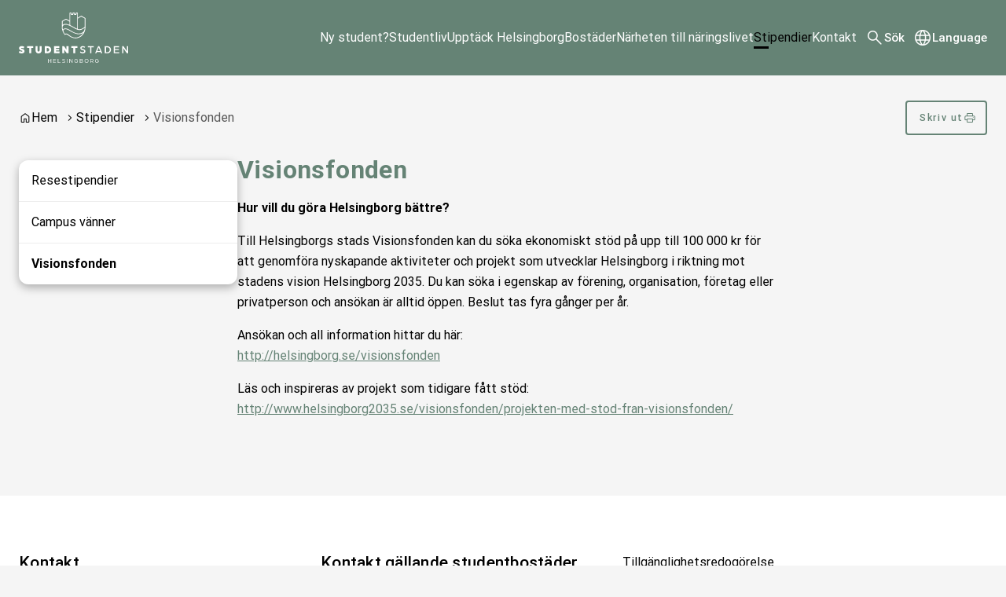

--- FILE ---
content_type: text/html; charset=UTF-8
request_url: https://studentstadenhelsingborg.se/stipendier/visionsfonden/
body_size: 17087
content:
<!DOCTYPE html>
<html lang="sv-SE">
  <head>
    <meta charset="utf-8">
    <meta name="viewport" content="width=device-width, initial-scale=1.0">
    <title>
      Visionsfonden | Helsingborgsstudent.se
    </title>
    <meta name="pubdate" content="2016-04-15">
    <meta name="moddate" content="2017-07-17">
    <meta name="mobile-web-app-capable" content="yes">
    <meta name="format-detection" content="telephone=yes">
    <meta name="HandheldFriendly" content="true">
    <script>var ajaxurl = 'https://studentstadenhelsingborg.se/wp/wp-admin/admin-ajax.php';</script>
    <script type="application/ld+json">[]</script>
    <link rel="canonical" href="https://studentstadenhelsingborg.se/stipendier/visionsfonden/">
    <meta name="description" content="Hur vill du göra Helsingborg bättre? Till Helsingborgs stads Visionsfonden kan du söka ekonomiskt stöd på upp till 100 000 kr för att genomföra nyskapande…">
    <meta property="og:type" content="website">
    <meta property="og:locale" content="sv_SE">
    <meta property="og:site_name" content="Helsingborgsstudent.se">
    <meta property="og:title" content="Visionsfonden | Helsingborgsstudent.se">
    <meta property="og:description" content="Hur vill du göra Helsingborg bättre? Till Helsingborgs stads Visionsfonden kan du söka ekonomiskt stöd på upp till 100 000 kr för att genomföra nyskapande aktiviteter och projekt som utvecklar…">
    <meta property="og:url" content="https://studentstadenhelsingborg.se/stipendier/visionsfonden/">
    <meta name="twitter:card" content="summary_large_image">
    <meta name="twitter:title" content="Visionsfonden | Helsingborgsstudent.se">
    <meta name="twitter:description" content="Hur vill du göra Helsingborg bättre? Till Helsingborgs stads Visionsfonden kan du söka ekonomiskt stöd på upp till 100 000 kr för att genomföra nyskapande aktiviteter och projekt som utvecklar…">
    <script type="application/ld+json">{"@context":"https://schema.org","@graph":[{"@type":"WebSite","@id":"https://studentstadenhelsingborg.se/#/schema/WebSite","url":"https://studentstadenhelsingborg.se/","name":"Helsingborgsstudent.se","inLanguage":"sv-SE","potentialAction":{"@type":"SearchAction","target":{"@type":"EntryPoint","urlTemplate":"https://studentstadenhelsingborg.se/search/{search_term_string}/"},"query-input":"required name=search_term_string"},"publisher":{"@type":"Organization","@id":"https://studentstadenhelsingborg.se/#/schema/Organization","name":"Helsingborgsstudent.se","url":"https://studentstadenhelsingborg.se/"}},{"@type":"WebPage","@id":"https://studentstadenhelsingborg.se/stipendier/visionsfonden/","url":"https://studentstadenhelsingborg.se/stipendier/visionsfonden/","name":"Visionsfonden | Helsingborgsstudent.se","description":"Hur vill du g&ouml;ra Helsingborg b&auml;ttre? Till Helsingborgs stads Visionsfonden kan du s&ouml;ka ekonomiskt st&ouml;d p&aring; upp till 100 000 kr f&ouml;r att genomf&ouml;ra nyskapande&#8230;","inLanguage":"sv-SE","isPartOf":{"@id":"https://studentstadenhelsingborg.se/#/schema/WebSite"},"breadcrumb":{"@type":"BreadcrumbList","@id":"https://studentstadenhelsingborg.se/#/schema/BreadcrumbList","itemListElement":[{"@type":"ListItem","position":1,"item":"https://studentstadenhelsingborg.se/","name":"Helsingborgsstudent.se"},{"@type":"ListItem","position":2,"item":"https://studentstadenhelsingborg.se/stipendier/","name":"Stipendier"},{"@type":"ListItem","position":3,"name":"Visionsfonden"}]},"potentialAction":{"@type":"ReadAction","target":"https://studentstadenhelsingborg.se/stipendier/visionsfonden/"}}]}</script>
    <link rel='dns-prefetch' href='//media.helsingborg.se'>
    <style>#wpadminbar #wp-admin-bar-my-networks > .ab-item:first-child:before { content: "\f325"; top: 3px; }</style>
    <style>img:is([sizes=auto i],[sizes^="auto," i]){contain-intrinsic-size:3000px 1500px} </style>
    <link rel='stylesheet' id='litespeed-cache-dummy-css' integrity="sha384-BLTnaOD1WooHzU8e2xojA2rYtaZlaplU6r+lJ4+0S5nfZ8fpI/istZlKGf4YW8BE" crossorigin="anonymous" href='https://studentstadenhelsingborg.se/wp-content/plugins/litespeed-cache/assets/css/litespeed-dummy.css' media='all'>
    <link rel='stylesheet' id='css-styleguidecss-css' integrity="sha384-w7U10vuh4Dp0FEBxEZo/UvknjubLafiLPxbD53QAYKK61NEi36HdNMjZWq6obuEr" crossorigin="anonymous" href='https://studentstadenhelsingborg.se/wp-content/themes/municipio/assets/dist/css/styleguide.CVu7-voW.css' media='all'>
    <link rel='stylesheet' id='css-municipiocss-css' integrity="sha384-fekDNRZ0WFu/PIchn/U34c0BfKNEhqNo3/Ii+/nV+ptcrYScxEk7pgW3OW1l20rw" crossorigin="anonymous" href='https://studentstadenhelsingborg.se/wp-content/themes/municipio/assets/dist/css/municipio.BHaumi22.css' media='all'>
    <link rel='stylesheet' id='css-splidecss-css' integrity="sha384-cjRwgu/XtfvAZ101dATgIXpsAl59zhgwIA3xrCC2cCP+fgZB6P2nnuNambVkPVNG" crossorigin="anonymous" href='https://studentstadenhelsingborg.se/wp-content/themes/municipio/assets/dist/css/splide.BrGcmsgj.css' media='all'>
    <link rel='stylesheet' id='wp-block-library-css' href='https://studentstadenhelsingborg.se/wp/wp-includes/css/dist/block-library/style.min.css' media='all'>
    <style> .wp-block-button__link{color:#fff;background-color:#32373c;border-radius:9999px;box-shadow:none;text-decoration:none;padding:calc(.667em + 2px) calc(1.333em + 2px);font-size:1.125em}.wp-block-file__button{background:#32373c;color:#fff;text-decoration:none} </style>
    <link rel='stylesheet' id='fonts-material-medium-roundedcss-css' integrity="sha384-4vKnqRp3+bajvcmJyAEsu83DVTdOxleX6kpqqwgNfvel114M9HymFzeoxPxz43wa" crossorigin="anonymous" href='https://studentstadenhelsingborg.se/wp-content/themes/municipio/assets/dist/fonts/material/medium/rounded.-PSX2y2r.css' media='all'>
    <link rel='stylesheet' id='event-integration-css' integrity="sha384-dcnNYbVoJfU8vbDn8WeuBxkzQrT2e9bAvjPF+b4ku1rEUzXYJ+of6opY4+pgeYad" crossorigin="anonymous" href='https://studentstadenhelsingborg.se/wp-content/plugins/api-event-manager-integration/dist/css/event-manager-integration.aec5f65c.css' media='all'>
    <link rel='stylesheet' id='css-modularitycss-css' integrity="sha384-b+sHCSsoDfXZ887jGmiv7S/8uyfO3BLQzQL0zrgkw93odn31ho7btPKtCPP8WKNM" crossorigin="anonymous" href='https://studentstadenhelsingborg.se/wp-content/themes/municipio/Modularity/assets/dist/css/modularity.CW1m4IPW.css' media='all'>
    <script integrity="sha384-vT0xsrWPQ3JMjk9+X3p3J4glfdqQsMBzYwpxS1LPybrkJs6kZDw7slFXJ2iUkUy4" crossorigin="anonymous" src="https://studentstadenhelsingborg.se/wp/wp-includes/js/jquery/jquery.min.js" id="jquery-core-js"></script>
    <script type="application/ld+json">{"@context":"https:\/\/schema.org","@type":"WebSite","accessibilitySummary":"https:\/\/studentstadenhelsingborg.se\/tillganglighetsredogorelse","name":"Tillg\u00e4nglighetsredog\u00f6relse","description":"Det h\u00e4r \u00e4r tillg\u00e4nlighetsredog\u00f6relsen f\u00f6r webbplatsen."}</script>

    <script>var _paq = window._paq = window._paq || []; _paq.push(['trackPageView']); _paq.push(['enableLinkTracking']); (function() { var u="https://stats.helsingborg.se/"; _paq.push(['setTrackerUrl', u+'matomo.php']); _paq.push(['setSiteId', '39']); var d=document, g=d.createElement('script'), s=d.getElementsByTagName('script')[0]; g.async=true; g.src=u+'matomo.js'; s.parentNode.insertBefore(g,s); })();</script>
    <style> @font-face { font-family: 'Roboto'; font-style: italic; font-weight: 400; font-stretch: normal; font-display: swap; src: url(https://studentstadenhelsingborg.se/wp-content/fonts/roboto/89143ba36e5891595fa7b24cd4c4cdaf.woff) format('woff'); unicode-range: U+0460-052F, U+1C80-1C8A, U+20B4, U+2DE0-2DFF, U+A640-A69F, U+FE2E-FE2F; } @font-face { font-family: 'Roboto'; font-style: italic; font-weight: 400; font-stretch: normal; font-display: swap; src: url(https://studentstadenhelsingborg.se/wp-content/fonts/roboto/ead6c0f832633718673d508b60f84094.woff) format('woff'); unicode-range: U+0301, U+0400-045F, U+0490-0491, U+04B0-04B1, U+2116; } @font-face { font-family: 'Roboto'; font-style: italic; font-weight: 400; font-stretch: normal; font-display: swap; src: url(https://studentstadenhelsingborg.se/wp-content/fonts/roboto/db4062cdfb73419af41ff73bd8156ed0.woff) format('woff'); unicode-range: U+1F00-1FFF; } @font-face { font-family: 'Roboto'; font-style: italic; font-weight: 400; font-stretch: normal; font-display: swap; src: url(https://studentstadenhelsingborg.se/wp-content/fonts/roboto/dce184cfd5f0ac26504d2d5768d356bb.woff) format('woff'); unicode-range: U+0370-0377, U+037A-037F, U+0384-038A, U+038C, U+038E-03A1, U+03A3-03FF; } @font-face { font-family: 'Roboto'; font-style: italic; font-weight: 400; font-stretch: normal; font-display: swap; src: url(https://studentstadenhelsingborg.se/wp-content/fonts/roboto/586e57ab942484ed7e0293be26b5afa5.woff) format('woff'); unicode-range: U+0302-0303, U+0305, U+0307-0308, U+0310, U+0312, U+0315, U+031A, U+0326-0327, U+032C, U+032F-0330, U+0332-0333, U+0338, U+033A, U+0346, U+034D, U+0391-03A1, U+03A3-03A9, U+03B1-03C9, U+03D1, U+03D5-03D6, U+03F0-03F1, U+03F4-03F5, U+2016-2017, U+2034-2038, U+203C, U+2040, U+2043, U+2047, U+2050, U+2057, U+205F, U+2070-2071, U+2074-208E, U+2090-209C, U+20D0-20DC, U+20E1, U+20E5-20EF, U+2100-2112, U+2114-2115, U+2117-2121, U+2123-214F, U+2190, U+2192, U+2194-21AE, U+21B0-21E5, U+21F1-21F2, U+21F4-2211, U+2213-2214, U+2216-22FF, U+2308-230B, U+2310, U+2319, U+231C-2321, U+2336-237A, U+237C, U+2395, U+239B-23B7, U+23D0, U+23DC-23E1, U+2474-2475, U+25AF, U+25B3, U+25B7, U+25BD, U+25C1, U+25CA, U+25CC, U+25FB, U+266D-266F, U+27C0-27FF, U+2900-2AFF, U+2B0E-2B11, U+2B30-2B4C, U+2BFE, U+3030, U+FF5B, U+FF5D, U+1D400-1D7FF, U+1EE00-1EEFF; } @font-face { font-family: 'Roboto'; font-style: italic; font-weight: 400; font-stretch: normal; font-display: swap; src: url(https://studentstadenhelsingborg.se/wp-content/fonts/roboto/cfdc85e480977906885dd8baee687fa3.woff) format('woff'); unicode-range: U+0001-000C, U+000E-001F, U+007F-009F, U+20DD-20E0, U+20E2-20E4, U+2150-218F, U+2190, U+2192, U+2194-2199, U+21AF, U+21E6-21F0, U+21F3, U+2218-2219, U+2299, U+22C4-22C6, U+2300-243F, U+2440-244A, U+2460-24FF, U+25A0-27BF, U+2800-28FF, U+2921-2922, U+2981, U+29BF, U+29EB, U+2B00-2BFF, U+4DC0-4DFF, U+FFF9-FFFB, U+10140-1018E, U+10190-1019C, U+101A0, U+101D0-101FD, U+102E0-102FB, U+10E60-10E7E, U+1D2C0-1D2D3, U+1D2E0-1D37F, U+1F000-1F0FF, U+1F100-1F1AD, U+1F1E6-1F1FF, U+1F30D-1F30F, U+1F315, U+1F31C, U+1F31E, U+1F320-1F32C, U+1F336, U+1F378, U+1F37D, U+1F382, U+1F393-1F39F, U+1F3A7-1F3A8, U+1F3AC-1F3AF, U+1F3C2, U+1F3C4-1F3C6, U+1F3CA-1F3CE, U+1F3D4-1F3E0, U+1F3ED, U+1F3F1-1F3F3, U+1F3F5-1F3F7, U+1F408, U+1F415, U+1F41F, U+1F426, U+1F43F, U+1F441-1F442, U+1F444, U+1F446-1F449, U+1F44C-1F44E, U+1F453, U+1F46A, U+1F47D, U+1F4A3, U+1F4B0, U+1F4B3, U+1F4B9, U+1F4BB, U+1F4BF, U+1F4C8-1F4CB, U+1F4D6, U+1F4DA, U+1F4DF, U+1F4E3-1F4E6, U+1F4EA-1F4ED, U+1F4F7, U+1F4F9-1F4FB, U+1F4FD-1F4FE, U+1F503, U+1F507-1F50B, U+1F50D, U+1F512-1F513, U+1F53E-1F54A, U+1F54F-1F5FA, U+1F610, U+1F650-1F67F, U+1F687, U+1F68D, U+1F691, U+1F694, U+1F698, U+1F6AD, U+1F6B2, U+1F6B9-1F6BA, U+1F6BC, U+1F6C6-1F6CF, U+1F6D3-1F6D7, U+1F6E0-1F6EA, U+1F6F0-1F6F3, U+1F6F7-1F6FC, U+1F700-1F7FF, U+1F800-1F80B, U+1F810-1F847, U+1F850-1F859, U+1F860-1F887, U+1F890-1F8AD, U+1F8B0-1F8BB, U+1F8C0-1F8C1, U+1F900-1F90B, U+1F93B, U+1F946, U+1F984, U+1F996, U+1F9E9, U+1FA00-1FA6F, U+1FA70-1FA7C, U+1FA80-1FA89, U+1FA8F-1FAC6, U+1FACE-1FADC, U+1FADF-1FAE9, U+1FAF0-1FAF8, U+1FB00-1FBFF; } @font-face { font-family: 'Roboto'; font-style: italic; font-weight: 400; font-stretch: normal; font-display: swap; src: url(https://studentstadenhelsingborg.se/wp-content/fonts/roboto/573aaba2489f89782d3bcdbecbaed24d.woff) format('woff'); unicode-range: U+0102-0103, U+0110-0111, U+0128-0129, U+0168-0169, U+01A0-01A1, U+01AF-01B0, U+0300-0301, U+0303-0304, U+0308-0309, U+0323, U+0329, U+1EA0-1EF9, U+20AB; } @font-face { font-family: 'Roboto'; font-style: italic; font-weight: 400; font-stretch: normal; font-display: swap; src: url(https://studentstadenhelsingborg.se/wp-content/fonts/roboto/be429921e6ff6f0dfe9fc02cc91ca0e5.woff) format('woff'); unicode-range: U+0100-02BA, U+02BD-02C5, U+02C7-02CC, U+02CE-02D7, U+02DD-02FF, U+0304, U+0308, U+0329, U+1D00-1DBF, U+1E00-1E9F, U+1EF2-1EFF, U+2020, U+20A0-20AB, U+20AD-20C0, U+2113, U+2C60-2C7F, U+A720-A7FF; } @font-face { font-family: 'Roboto'; font-style: italic; font-weight: 400; font-stretch: normal; font-display: swap; src: url(https://studentstadenhelsingborg.se/wp-content/fonts/roboto/0a58f6fef226f7015912d2bf59aa1175.woff) format('woff'); unicode-range: U+0000-00FF, U+0131, U+0152-0153, U+02BB-02BC, U+02C6, U+02DA, U+02DC, U+0304, U+0308, U+0329, U+2000-206F, U+20AC, U+2122, U+2191, U+2193, U+2212, U+2215, U+FEFF, U+FFFD; } @font-face { font-family: 'Roboto'; font-style: normal; font-weight: 400; font-stretch: normal; font-display: swap; src: url(https://studentstadenhelsingborg.se/wp-content/fonts/roboto/3794b2d369417fcdbb130c17d903b877.woff) format('woff'); unicode-range: U+0460-052F, U+1C80-1C8A, U+20B4, U+2DE0-2DFF, U+A640-A69F, U+FE2E-FE2F; } @font-face { font-family: 'Roboto'; font-style: normal; font-weight: 400; font-stretch: normal; font-display: swap; src: url(https://studentstadenhelsingborg.se/wp-content/fonts/roboto/7ca74323ce8a0034adf09e5cb9299a48.woff) format('woff'); unicode-range: U+0301, U+0400-045F, U+0490-0491, U+04B0-04B1, U+2116; } @font-face { font-family: 'Roboto'; font-style: normal; font-weight: 400; font-stretch: normal; font-display: swap; src: url(https://studentstadenhelsingborg.se/wp-content/fonts/roboto/5ce15c6cd5b7a4e0c07e8e096ace61a5.woff) format('woff'); unicode-range: U+1F00-1FFF; } @font-face { font-family: 'Roboto'; font-style: normal; font-weight: 400; font-stretch: normal; font-display: swap; src: url(https://studentstadenhelsingborg.se/wp-content/fonts/roboto/3f26ac08451fdab50afc79b70ce4fbf5.woff) format('woff'); unicode-range: U+0370-0377, U+037A-037F, U+0384-038A, U+038C, U+038E-03A1, U+03A3-03FF; } @font-face { font-family: 'Roboto'; font-style: normal; font-weight: 400; font-stretch: normal; font-display: swap; src: url(https://studentstadenhelsingborg.se/wp-content/fonts/roboto/bfa49ffda2431db58e93b1036fcdbf1c.woff) format('woff'); unicode-range: U+0302-0303, U+0305, U+0307-0308, U+0310, U+0312, U+0315, U+031A, U+0326-0327, U+032C, U+032F-0330, U+0332-0333, U+0338, U+033A, U+0346, U+034D, U+0391-03A1, U+03A3-03A9, U+03B1-03C9, U+03D1, U+03D5-03D6, U+03F0-03F1, U+03F4-03F5, U+2016-2017, U+2034-2038, U+203C, U+2040, U+2043, U+2047, U+2050, U+2057, U+205F, U+2070-2071, U+2074-208E, U+2090-209C, U+20D0-20DC, U+20E1, U+20E5-20EF, U+2100-2112, U+2114-2115, U+2117-2121, U+2123-214F, U+2190, U+2192, U+2194-21AE, U+21B0-21E5, U+21F1-21F2, U+21F4-2211, U+2213-2214, U+2216-22FF, U+2308-230B, U+2310, U+2319, U+231C-2321, U+2336-237A, U+237C, U+2395, U+239B-23B7, U+23D0, U+23DC-23E1, U+2474-2475, U+25AF, U+25B3, U+25B7, U+25BD, U+25C1, U+25CA, U+25CC, U+25FB, U+266D-266F, U+27C0-27FF, U+2900-2AFF, U+2B0E-2B11, U+2B30-2B4C, U+2BFE, U+3030, U+FF5B, U+FF5D, U+1D400-1D7FF, U+1EE00-1EEFF; } @font-face { font-family: 'Roboto'; font-style: normal; font-weight: 400; font-stretch: normal; font-display: swap; src: url(https://studentstadenhelsingborg.se/wp-content/fonts/roboto/259c15a438da580493192ed05dc03984.woff) format('woff'); unicode-range: U+0001-000C, U+000E-001F, U+007F-009F, U+20DD-20E0, U+20E2-20E4, U+2150-218F, U+2190, U+2192, U+2194-2199, U+21AF, U+21E6-21F0, U+21F3, U+2218-2219, U+2299, U+22C4-22C6, U+2300-243F, U+2440-244A, U+2460-24FF, U+25A0-27BF, U+2800-28FF, U+2921-2922, U+2981, U+29BF, U+29EB, U+2B00-2BFF, U+4DC0-4DFF, U+FFF9-FFFB, U+10140-1018E, U+10190-1019C, U+101A0, U+101D0-101FD, U+102E0-102FB, U+10E60-10E7E, U+1D2C0-1D2D3, U+1D2E0-1D37F, U+1F000-1F0FF, U+1F100-1F1AD, U+1F1E6-1F1FF, U+1F30D-1F30F, U+1F315, U+1F31C, U+1F31E, U+1F320-1F32C, U+1F336, U+1F378, U+1F37D, U+1F382, U+1F393-1F39F, U+1F3A7-1F3A8, U+1F3AC-1F3AF, U+1F3C2, U+1F3C4-1F3C6, U+1F3CA-1F3CE, U+1F3D4-1F3E0, U+1F3ED, U+1F3F1-1F3F3, U+1F3F5-1F3F7, U+1F408, U+1F415, U+1F41F, U+1F426, U+1F43F, U+1F441-1F442, U+1F444, U+1F446-1F449, U+1F44C-1F44E, U+1F453, U+1F46A, U+1F47D, U+1F4A3, U+1F4B0, U+1F4B3, U+1F4B9, U+1F4BB, U+1F4BF, U+1F4C8-1F4CB, U+1F4D6, U+1F4DA, U+1F4DF, U+1F4E3-1F4E6, U+1F4EA-1F4ED, U+1F4F7, U+1F4F9-1F4FB, U+1F4FD-1F4FE, U+1F503, U+1F507-1F50B, U+1F50D, U+1F512-1F513, U+1F53E-1F54A, U+1F54F-1F5FA, U+1F610, U+1F650-1F67F, U+1F687, U+1F68D, U+1F691, U+1F694, U+1F698, U+1F6AD, U+1F6B2, U+1F6B9-1F6BA, U+1F6BC, U+1F6C6-1F6CF, U+1F6D3-1F6D7, U+1F6E0-1F6EA, U+1F6F0-1F6F3, U+1F6F7-1F6FC, U+1F700-1F7FF, U+1F800-1F80B, U+1F810-1F847, U+1F850-1F859, U+1F860-1F887, U+1F890-1F8AD, U+1F8B0-1F8BB, U+1F8C0-1F8C1, U+1F900-1F90B, U+1F93B, U+1F946, U+1F984, U+1F996, U+1F9E9, U+1FA00-1FA6F, U+1FA70-1FA7C, U+1FA80-1FA89, U+1FA8F-1FAC6, U+1FACE-1FADC, U+1FADF-1FAE9, U+1FAF0-1FAF8, U+1FB00-1FBFF; } @font-face { font-family: 'Roboto'; font-style: normal; font-weight: 400; font-stretch: normal; font-display: swap; src: url(https://studentstadenhelsingborg.se/wp-content/fonts/roboto/57a2e1a8e5496c605696f121a0e16f85.woff) format('woff'); unicode-range: U+0102-0103, U+0110-0111, U+0128-0129, U+0168-0169, U+01A0-01A1, U+01AF-01B0, U+0300-0301, U+0303-0304, U+0308-0309, U+0323, U+0329, U+1EA0-1EF9, U+20AB; } @font-face { font-family: 'Roboto'; font-style: normal; font-weight: 400; font-stretch: normal; font-display: swap; src: url(https://studentstadenhelsingborg.se/wp-content/fonts/roboto/a2c2fce0ab3c703c3acdd4120c695b59.woff) format('woff'); unicode-range: U+0100-02BA, U+02BD-02C5, U+02C7-02CC, U+02CE-02D7, U+02DD-02FF, U+0304, U+0308, U+0329, U+1D00-1DBF, U+1E00-1E9F, U+1EF2-1EFF, U+2020, U+20A0-20AB, U+20AD-20C0, U+2113, U+2C60-2C7F, U+A720-A7FF; } @font-face { font-family: 'Roboto'; font-style: normal; font-weight: 400; font-stretch: normal; font-display: swap; src: url(https://studentstadenhelsingborg.se/wp-content/fonts/roboto/cb2f859bbae22eea1ca9d0fbe1998dcb.woff) format('woff'); unicode-range: U+0000-00FF, U+0131, U+0152-0153, U+02BB-02BC, U+02C6, U+02DA, U+02DC, U+0304, U+0308, U+0329, U+2000-206F, U+20AC, U+2122, U+2191, U+2193, U+2212, U+2215, U+FEFF, U+FFFD; } @font-face { font-family: 'Roboto'; font-style: normal; font-weight: 500; font-stretch: normal; font-display: swap; src: url(https://studentstadenhelsingborg.se/wp-content/fonts/roboto/5b7484b000d83b1e86a76ca5b47cb2ed.woff) format('woff'); unicode-range: U+0460-052F, U+1C80-1C8A, U+20B4, U+2DE0-2DFF, U+A640-A69F, U+FE2E-FE2F; } @font-face { font-family: 'Roboto'; font-style: normal; font-weight: 500; font-stretch: normal; font-display: swap; src: url(https://studentstadenhelsingborg.se/wp-content/fonts/roboto/457ae6f0c1cb40f5ab8b9a82cebfbb7a.woff) format('woff'); unicode-range: U+0301, U+0400-045F, U+0490-0491, U+04B0-04B1, U+2116; } @font-face { font-family: 'Roboto'; font-style: normal; font-weight: 500; font-stretch: normal; font-display: swap; src: url(https://studentstadenhelsingborg.se/wp-content/fonts/roboto/67ba57a415271e63ae392803f79fdb0b.woff) format('woff'); unicode-range: U+1F00-1FFF; } @font-face { font-family: 'Roboto'; font-style: normal; font-weight: 500; font-stretch: normal; font-display: swap; src: url(https://studentstadenhelsingborg.se/wp-content/fonts/roboto/7c4494fdcfb9a0e1d63acf76728ad436.woff) format('woff'); unicode-range: U+0370-0377, U+037A-037F, U+0384-038A, U+038C, U+038E-03A1, U+03A3-03FF; } @font-face { font-family: 'Roboto'; font-style: normal; font-weight: 500; font-stretch: normal; font-display: swap; src: url(https://studentstadenhelsingborg.se/wp-content/fonts/roboto/8a193b441a5ba17c99716c4756089582.woff) format('woff'); unicode-range: U+0302-0303, U+0305, U+0307-0308, U+0310, U+0312, U+0315, U+031A, U+0326-0327, U+032C, U+032F-0330, U+0332-0333, U+0338, U+033A, U+0346, U+034D, U+0391-03A1, U+03A3-03A9, U+03B1-03C9, U+03D1, U+03D5-03D6, U+03F0-03F1, U+03F4-03F5, U+2016-2017, U+2034-2038, U+203C, U+2040, U+2043, U+2047, U+2050, U+2057, U+205F, U+2070-2071, U+2074-208E, U+2090-209C, U+20D0-20DC, U+20E1, U+20E5-20EF, U+2100-2112, U+2114-2115, U+2117-2121, U+2123-214F, U+2190, U+2192, U+2194-21AE, U+21B0-21E5, U+21F1-21F2, U+21F4-2211, U+2213-2214, U+2216-22FF, U+2308-230B, U+2310, U+2319, U+231C-2321, U+2336-237A, U+237C, U+2395, U+239B-23B7, U+23D0, U+23DC-23E1, U+2474-2475, U+25AF, U+25B3, U+25B7, U+25BD, U+25C1, U+25CA, U+25CC, U+25FB, U+266D-266F, U+27C0-27FF, U+2900-2AFF, U+2B0E-2B11, U+2B30-2B4C, U+2BFE, U+3030, U+FF5B, U+FF5D, U+1D400-1D7FF, U+1EE00-1EEFF; } @font-face { font-family: 'Roboto'; font-style: normal; font-weight: 500; font-stretch: normal; font-display: swap; src: url(https://studentstadenhelsingborg.se/wp-content/fonts/roboto/9a7181fdd0076b7a611323bb1137473f.woff) format('woff'); unicode-range: U+0001-000C, U+000E-001F, U+007F-009F, U+20DD-20E0, U+20E2-20E4, U+2150-218F, U+2190, U+2192, U+2194-2199, U+21AF, U+21E6-21F0, U+21F3, U+2218-2219, U+2299, U+22C4-22C6, U+2300-243F, U+2440-244A, U+2460-24FF, U+25A0-27BF, U+2800-28FF, U+2921-2922, U+2981, U+29BF, U+29EB, U+2B00-2BFF, U+4DC0-4DFF, U+FFF9-FFFB, U+10140-1018E, U+10190-1019C, U+101A0, U+101D0-101FD, U+102E0-102FB, U+10E60-10E7E, U+1D2C0-1D2D3, U+1D2E0-1D37F, U+1F000-1F0FF, U+1F100-1F1AD, U+1F1E6-1F1FF, U+1F30D-1F30F, U+1F315, U+1F31C, U+1F31E, U+1F320-1F32C, U+1F336, U+1F378, U+1F37D, U+1F382, U+1F393-1F39F, U+1F3A7-1F3A8, U+1F3AC-1F3AF, U+1F3C2, U+1F3C4-1F3C6, U+1F3CA-1F3CE, U+1F3D4-1F3E0, U+1F3ED, U+1F3F1-1F3F3, U+1F3F5-1F3F7, U+1F408, U+1F415, U+1F41F, U+1F426, U+1F43F, U+1F441-1F442, U+1F444, U+1F446-1F449, U+1F44C-1F44E, U+1F453, U+1F46A, U+1F47D, U+1F4A3, U+1F4B0, U+1F4B3, U+1F4B9, U+1F4BB, U+1F4BF, U+1F4C8-1F4CB, U+1F4D6, U+1F4DA, U+1F4DF, U+1F4E3-1F4E6, U+1F4EA-1F4ED, U+1F4F7, U+1F4F9-1F4FB, U+1F4FD-1F4FE, U+1F503, U+1F507-1F50B, U+1F50D, U+1F512-1F513, U+1F53E-1F54A, U+1F54F-1F5FA, U+1F610, U+1F650-1F67F, U+1F687, U+1F68D, U+1F691, U+1F694, U+1F698, U+1F6AD, U+1F6B2, U+1F6B9-1F6BA, U+1F6BC, U+1F6C6-1F6CF, U+1F6D3-1F6D7, U+1F6E0-1F6EA, U+1F6F0-1F6F3, U+1F6F7-1F6FC, U+1F700-1F7FF, U+1F800-1F80B, U+1F810-1F847, U+1F850-1F859, U+1F860-1F887, U+1F890-1F8AD, U+1F8B0-1F8BB, U+1F8C0-1F8C1, U+1F900-1F90B, U+1F93B, U+1F946, U+1F984, U+1F996, U+1F9E9, U+1FA00-1FA6F, U+1FA70-1FA7C, U+1FA80-1FA89, U+1FA8F-1FAC6, U+1FACE-1FADC, U+1FADF-1FAE9, U+1FAF0-1FAF8, U+1FB00-1FBFF; } @font-face { font-family: 'Roboto'; font-style: normal; font-weight: 500; font-stretch: normal; font-display: swap; src: url(https://studentstadenhelsingborg.se/wp-content/fonts/roboto/0568ec10ff0ada86996a304f168c11b2.woff) format('woff'); unicode-range: U+0102-0103, U+0110-0111, U+0128-0129, U+0168-0169, U+01A0-01A1, U+01AF-01B0, U+0300-0301, U+0303-0304, U+0308-0309, U+0323, U+0329, U+1EA0-1EF9, U+20AB; } @font-face { font-family: 'Roboto'; font-style: normal; font-weight: 500; font-stretch: normal; font-display: swap; src: url(https://studentstadenhelsingborg.se/wp-content/fonts/roboto/86b7a1c9354c3b1ef40916ff14989e09.woff) format('woff'); unicode-range: U+0100-02BA, U+02BD-02C5, U+02C7-02CC, U+02CE-02D7, U+02DD-02FF, U+0304, U+0308, U+0329, U+1D00-1DBF, U+1E00-1E9F, U+1EF2-1EFF, U+2020, U+20A0-20AB, U+20AD-20C0, U+2113, U+2C60-2C7F, U+A720-A7FF; } @font-face { font-family: 'Roboto'; font-style: normal; font-weight: 500; font-stretch: normal; font-display: swap; src: url(https://studentstadenhelsingborg.se/wp-content/fonts/roboto/14e4ee1961bea6fdb45cf49399f82874.woff) format('woff'); unicode-range: U+0000-00FF, U+0131, U+0152-0153, U+02BB-02BC, U+02C6, U+02DA, U+02DC, U+0304, U+0308, U+0329, U+2000-206F, U+20AC, U+2122, U+2191, U+2193, U+2212, U+2215, U+FEFF, U+FFFD; } @font-face { font-family: 'Roboto'; font-style: normal; font-weight: 700; font-stretch: normal; font-display: swap; src: url(https://studentstadenhelsingborg.se/wp-content/fonts/roboto/3d59bbdaf7dd91b125d4abc30705dc3b.woff) format('woff'); unicode-range: U+0460-052F, U+1C80-1C8A, U+20B4, U+2DE0-2DFF, U+A640-A69F, U+FE2E-FE2F; } @font-face { font-family: 'Roboto'; font-style: normal; font-weight: 700; font-stretch: normal; font-display: swap; src: url(https://studentstadenhelsingborg.se/wp-content/fonts/roboto/2c1ba9306e66e9e3e2bda3c2eddb2daf.woff) format('woff'); unicode-range: U+0301, U+0400-045F, U+0490-0491, U+04B0-04B1, U+2116; } @font-face { font-family: 'Roboto'; font-style: normal; font-weight: 700; font-stretch: normal; font-display: swap; src: url(https://studentstadenhelsingborg.se/wp-content/fonts/roboto/f1d834fe611f9fffeaa429640836ed97.woff) format('woff'); unicode-range: U+1F00-1FFF; } @font-face { font-family: 'Roboto'; font-style: normal; font-weight: 700; font-stretch: normal; font-display: swap; src: url(https://studentstadenhelsingborg.se/wp-content/fonts/roboto/44a36387f53061709aa108ad03716e4b.woff) format('woff'); unicode-range: U+0370-0377, U+037A-037F, U+0384-038A, U+038C, U+038E-03A1, U+03A3-03FF; } @font-face { font-family: 'Roboto'; font-style: normal; font-weight: 700; font-stretch: normal; font-display: swap; src: url(https://studentstadenhelsingborg.se/wp-content/fonts/roboto/2db6ae0a1e81efcfb0df604a0ca6cbc2.woff) format('woff'); unicode-range: U+0302-0303, U+0305, U+0307-0308, U+0310, U+0312, U+0315, U+031A, U+0326-0327, U+032C, U+032F-0330, U+0332-0333, U+0338, U+033A, U+0346, U+034D, U+0391-03A1, U+03A3-03A9, U+03B1-03C9, U+03D1, U+03D5-03D6, U+03F0-03F1, U+03F4-03F5, U+2016-2017, U+2034-2038, U+203C, U+2040, U+2043, U+2047, U+2050, U+2057, U+205F, U+2070-2071, U+2074-208E, U+2090-209C, U+20D0-20DC, U+20E1, U+20E5-20EF, U+2100-2112, U+2114-2115, U+2117-2121, U+2123-214F, U+2190, U+2192, U+2194-21AE, U+21B0-21E5, U+21F1-21F2, U+21F4-2211, U+2213-2214, U+2216-22FF, U+2308-230B, U+2310, U+2319, U+231C-2321, U+2336-237A, U+237C, U+2395, U+239B-23B7, U+23D0, U+23DC-23E1, U+2474-2475, U+25AF, U+25B3, U+25B7, U+25BD, U+25C1, U+25CA, U+25CC, U+25FB, U+266D-266F, U+27C0-27FF, U+2900-2AFF, U+2B0E-2B11, U+2B30-2B4C, U+2BFE, U+3030, U+FF5B, U+FF5D, U+1D400-1D7FF, U+1EE00-1EEFF; } @font-face { font-family: 'Roboto'; font-style: normal; font-weight: 700; font-stretch: normal; font-display: swap; src: url(https://studentstadenhelsingborg.se/wp-content/fonts/roboto/36bf05c2c1c20f12ef52037375525889.woff) format('woff'); unicode-range: U+0001-000C, U+000E-001F, U+007F-009F, U+20DD-20E0, U+20E2-20E4, U+2150-218F, U+2190, U+2192, U+2194-2199, U+21AF, U+21E6-21F0, U+21F3, U+2218-2219, U+2299, U+22C4-22C6, U+2300-243F, U+2440-244A, U+2460-24FF, U+25A0-27BF, U+2800-28FF, U+2921-2922, U+2981, U+29BF, U+29EB, U+2B00-2BFF, U+4DC0-4DFF, U+FFF9-FFFB, U+10140-1018E, U+10190-1019C, U+101A0, U+101D0-101FD, U+102E0-102FB, U+10E60-10E7E, U+1D2C0-1D2D3, U+1D2E0-1D37F, U+1F000-1F0FF, U+1F100-1F1AD, U+1F1E6-1F1FF, U+1F30D-1F30F, U+1F315, U+1F31C, U+1F31E, U+1F320-1F32C, U+1F336, U+1F378, U+1F37D, U+1F382, U+1F393-1F39F, U+1F3A7-1F3A8, U+1F3AC-1F3AF, U+1F3C2, U+1F3C4-1F3C6, U+1F3CA-1F3CE, U+1F3D4-1F3E0, U+1F3ED, U+1F3F1-1F3F3, U+1F3F5-1F3F7, U+1F408, U+1F415, U+1F41F, U+1F426, U+1F43F, U+1F441-1F442, U+1F444, U+1F446-1F449, U+1F44C-1F44E, U+1F453, U+1F46A, U+1F47D, U+1F4A3, U+1F4B0, U+1F4B3, U+1F4B9, U+1F4BB, U+1F4BF, U+1F4C8-1F4CB, U+1F4D6, U+1F4DA, U+1F4DF, U+1F4E3-1F4E6, U+1F4EA-1F4ED, U+1F4F7, U+1F4F9-1F4FB, U+1F4FD-1F4FE, U+1F503, U+1F507-1F50B, U+1F50D, U+1F512-1F513, U+1F53E-1F54A, U+1F54F-1F5FA, U+1F610, U+1F650-1F67F, U+1F687, U+1F68D, U+1F691, U+1F694, U+1F698, U+1F6AD, U+1F6B2, U+1F6B9-1F6BA, U+1F6BC, U+1F6C6-1F6CF, U+1F6D3-1F6D7, U+1F6E0-1F6EA, U+1F6F0-1F6F3, U+1F6F7-1F6FC, U+1F700-1F7FF, U+1F800-1F80B, U+1F810-1F847, U+1F850-1F859, U+1F860-1F887, U+1F890-1F8AD, U+1F8B0-1F8BB, U+1F8C0-1F8C1, U+1F900-1F90B, U+1F93B, U+1F946, U+1F984, U+1F996, U+1F9E9, U+1FA00-1FA6F, U+1FA70-1FA7C, U+1FA80-1FA89, U+1FA8F-1FAC6, U+1FACE-1FADC, U+1FADF-1FAE9, U+1FAF0-1FAF8, U+1FB00-1FBFF; } @font-face { font-family: 'Roboto'; font-style: normal; font-weight: 700; font-stretch: normal; font-display: swap; src: url(https://studentstadenhelsingborg.se/wp-content/fonts/roboto/fa7c9e4f0733e54fd6f762e3258f9374.woff) format('woff'); unicode-range: U+0102-0103, U+0110-0111, U+0128-0129, U+0168-0169, U+01A0-01A1, U+01AF-01B0, U+0300-0301, U+0303-0304, U+0308-0309, U+0323, U+0329, U+1EA0-1EF9, U+20AB; } @font-face { font-family: 'Roboto'; font-style: normal; font-weight: 700; font-stretch: normal; font-display: swap; src: url(https://studentstadenhelsingborg.se/wp-content/fonts/roboto/ed954a3a9e115a8069a0b0026c0a7999.woff) format('woff'); unicode-range: U+0100-02BA, U+02BD-02C5, U+02C7-02CC, U+02CE-02D7, U+02DD-02FF, U+0304, U+0308, U+0329, U+1D00-1DBF, U+1E00-1E9F, U+1EF2-1EFF, U+2020, U+20A0-20AB, U+20AD-20C0, U+2113, U+2C60-2C7F, U+A720-A7FF; } @font-face { font-family: 'Roboto'; font-style: normal; font-weight: 700; font-stretch: normal; font-display: swap; src: url(https://studentstadenhelsingborg.se/wp-content/fonts/roboto/5b9822afb1d0bc66ab9ed8aace358d66.woff) format('woff'); unicode-range: U+0000-00FF, U+0131, U+0152-0153, U+02BB-02BC, U+02C6, U+02DA, U+02DC, U+0304, U+0308, U+0329, U+2000-206F, U+20AC, U+2122, U+2191, U+2193, U+2212, U+2215, U+FEFF, U+FFFD; } @font-face { font-family: 'Roboto'; font-style: italic; font-weight: 400; font-stretch: normal; font-display: swap; src: url(https://studentstadenhelsingborg.se/wp-content/fonts/roboto/89143ba36e5891595fa7b24cd4c4cdaf.woff) format('woff'); unicode-range: U+0460-052F, U+1C80-1C8A, U+20B4, U+2DE0-2DFF, U+A640-A69F, U+FE2E-FE2F; } @font-face { font-family: 'Roboto'; font-style: italic; font-weight: 400; font-stretch: normal; font-display: swap; src: url(https://studentstadenhelsingborg.se/wp-content/fonts/roboto/ead6c0f832633718673d508b60f84094.woff) format('woff'); unicode-range: U+0301, U+0400-045F, U+0490-0491, U+04B0-04B1, U+2116; } @font-face { font-family: 'Roboto'; font-style: italic; font-weight: 400; font-stretch: normal; font-display: swap; src: url(https://studentstadenhelsingborg.se/wp-content/fonts/roboto/db4062cdfb73419af41ff73bd8156ed0.woff) format('woff'); unicode-range: U+1F00-1FFF; } @font-face { font-family: 'Roboto'; font-style: italic; font-weight: 400; font-stretch: normal; font-display: swap; src: url(https://studentstadenhelsingborg.se/wp-content/fonts/roboto/dce184cfd5f0ac26504d2d5768d356bb.woff) format('woff'); unicode-range: U+0370-0377, U+037A-037F, U+0384-038A, U+038C, U+038E-03A1, U+03A3-03FF; } @font-face { font-family: 'Roboto'; font-style: italic; font-weight: 400; font-stretch: normal; font-display: swap; src: url(https://studentstadenhelsingborg.se/wp-content/fonts/roboto/586e57ab942484ed7e0293be26b5afa5.woff) format('woff'); unicode-range: U+0302-0303, U+0305, U+0307-0308, U+0310, U+0312, U+0315, U+031A, U+0326-0327, U+032C, U+032F-0330, U+0332-0333, U+0338, U+033A, U+0346, U+034D, U+0391-03A1, U+03A3-03A9, U+03B1-03C9, U+03D1, U+03D5-03D6, U+03F0-03F1, U+03F4-03F5, U+2016-2017, U+2034-2038, U+203C, U+2040, U+2043, U+2047, U+2050, U+2057, U+205F, U+2070-2071, U+2074-208E, U+2090-209C, U+20D0-20DC, U+20E1, U+20E5-20EF, U+2100-2112, U+2114-2115, U+2117-2121, U+2123-214F, U+2190, U+2192, U+2194-21AE, U+21B0-21E5, U+21F1-21F2, U+21F4-2211, U+2213-2214, U+2216-22FF, U+2308-230B, U+2310, U+2319, U+231C-2321, U+2336-237A, U+237C, U+2395, U+239B-23B7, U+23D0, U+23DC-23E1, U+2474-2475, U+25AF, U+25B3, U+25B7, U+25BD, U+25C1, U+25CA, U+25CC, U+25FB, U+266D-266F, U+27C0-27FF, U+2900-2AFF, U+2B0E-2B11, U+2B30-2B4C, U+2BFE, U+3030, U+FF5B, U+FF5D, U+1D400-1D7FF, U+1EE00-1EEFF; } @font-face { font-family: 'Roboto'; font-style: italic; font-weight: 400; font-stretch: normal; font-display: swap; src: url(https://studentstadenhelsingborg.se/wp-content/fonts/roboto/cfdc85e480977906885dd8baee687fa3.woff) format('woff'); unicode-range: U+0001-000C, U+000E-001F, U+007F-009F, U+20DD-20E0, U+20E2-20E4, U+2150-218F, U+2190, U+2192, U+2194-2199, U+21AF, U+21E6-21F0, U+21F3, U+2218-2219, U+2299, U+22C4-22C6, U+2300-243F, U+2440-244A, U+2460-24FF, U+25A0-27BF, U+2800-28FF, U+2921-2922, U+2981, U+29BF, U+29EB, U+2B00-2BFF, U+4DC0-4DFF, U+FFF9-FFFB, U+10140-1018E, U+10190-1019C, U+101A0, U+101D0-101FD, U+102E0-102FB, U+10E60-10E7E, U+1D2C0-1D2D3, U+1D2E0-1D37F, U+1F000-1F0FF, U+1F100-1F1AD, U+1F1E6-1F1FF, U+1F30D-1F30F, U+1F315, U+1F31C, U+1F31E, U+1F320-1F32C, U+1F336, U+1F378, U+1F37D, U+1F382, U+1F393-1F39F, U+1F3A7-1F3A8, U+1F3AC-1F3AF, U+1F3C2, U+1F3C4-1F3C6, U+1F3CA-1F3CE, U+1F3D4-1F3E0, U+1F3ED, U+1F3F1-1F3F3, U+1F3F5-1F3F7, U+1F408, U+1F415, U+1F41F, U+1F426, U+1F43F, U+1F441-1F442, U+1F444, U+1F446-1F449, U+1F44C-1F44E, U+1F453, U+1F46A, U+1F47D, U+1F4A3, U+1F4B0, U+1F4B3, U+1F4B9, U+1F4BB, U+1F4BF, U+1F4C8-1F4CB, U+1F4D6, U+1F4DA, U+1F4DF, U+1F4E3-1F4E6, U+1F4EA-1F4ED, U+1F4F7, U+1F4F9-1F4FB, U+1F4FD-1F4FE, U+1F503, U+1F507-1F50B, U+1F50D, U+1F512-1F513, U+1F53E-1F54A, U+1F54F-1F5FA, U+1F610, U+1F650-1F67F, U+1F687, U+1F68D, U+1F691, U+1F694, U+1F698, U+1F6AD, U+1F6B2, U+1F6B9-1F6BA, U+1F6BC, U+1F6C6-1F6CF, U+1F6D3-1F6D7, U+1F6E0-1F6EA, U+1F6F0-1F6F3, U+1F6F7-1F6FC, U+1F700-1F7FF, U+1F800-1F80B, U+1F810-1F847, U+1F850-1F859, U+1F860-1F887, U+1F890-1F8AD, U+1F8B0-1F8BB, U+1F8C0-1F8C1, U+1F900-1F90B, U+1F93B, U+1F946, U+1F984, U+1F996, U+1F9E9, U+1FA00-1FA6F, U+1FA70-1FA7C, U+1FA80-1FA89, U+1FA8F-1FAC6, U+1FACE-1FADC, U+1FADF-1FAE9, U+1FAF0-1FAF8, U+1FB00-1FBFF; } @font-face { font-family: 'Roboto'; font-style: italic; font-weight: 400; font-stretch: normal; font-display: swap; src: url(https://studentstadenhelsingborg.se/wp-content/fonts/roboto/573aaba2489f89782d3bcdbecbaed24d.woff) format('woff'); unicode-range: U+0102-0103, U+0110-0111, U+0128-0129, U+0168-0169, U+01A0-01A1, U+01AF-01B0, U+0300-0301, U+0303-0304, U+0308-0309, U+0323, U+0329, U+1EA0-1EF9, U+20AB; } @font-face { font-family: 'Roboto'; font-style: italic; font-weight: 400; font-stretch: normal; font-display: swap; src: url(https://studentstadenhelsingborg.se/wp-content/fonts/roboto/be429921e6ff6f0dfe9fc02cc91ca0e5.woff) format('woff'); unicode-range: U+0100-02BA, U+02BD-02C5, U+02C7-02CC, U+02CE-02D7, U+02DD-02FF, U+0304, U+0308, U+0329, U+1D00-1DBF, U+1E00-1E9F, U+1EF2-1EFF, U+2020, U+20A0-20AB, U+20AD-20C0, U+2113, U+2C60-2C7F, U+A720-A7FF; } @font-face { font-family: 'Roboto'; font-style: italic; font-weight: 400; font-stretch: normal; font-display: swap; src: url(https://studentstadenhelsingborg.se/wp-content/fonts/roboto/0a58f6fef226f7015912d2bf59aa1175.woff) format('woff'); unicode-range: U+0000-00FF, U+0131, U+0152-0153, U+02BB-02BC, U+02C6, U+02DA, U+02DC, U+0304, U+0308, U+0329, U+2000-206F, U+20AC, U+2122, U+2191, U+2193, U+2212, U+2215, U+FEFF, U+FFFD; } @font-face { font-family: 'Roboto'; font-style: normal; font-weight: 400; font-stretch: normal; font-display: swap; src: url(https://studentstadenhelsingborg.se/wp-content/fonts/roboto/3794b2d369417fcdbb130c17d903b877.woff) format('woff'); unicode-range: U+0460-052F, U+1C80-1C8A, U+20B4, U+2DE0-2DFF, U+A640-A69F, U+FE2E-FE2F; } @font-face { font-family: 'Roboto'; font-style: normal; font-weight: 400; font-stretch: normal; font-display: swap; src: url(https://studentstadenhelsingborg.se/wp-content/fonts/roboto/7ca74323ce8a0034adf09e5cb9299a48.woff) format('woff'); unicode-range: U+0301, U+0400-045F, U+0490-0491, U+04B0-04B1, U+2116; } @font-face { font-family: 'Roboto'; font-style: normal; font-weight: 400; font-stretch: normal; font-display: swap; src: url(https://studentstadenhelsingborg.se/wp-content/fonts/roboto/5ce15c6cd5b7a4e0c07e8e096ace61a5.woff) format('woff'); unicode-range: U+1F00-1FFF; } @font-face { font-family: 'Roboto'; font-style: normal; font-weight: 400; font-stretch: normal; font-display: swap; src: url(https://studentstadenhelsingborg.se/wp-content/fonts/roboto/3f26ac08451fdab50afc79b70ce4fbf5.woff) format('woff'); unicode-range: U+0370-0377, U+037A-037F, U+0384-038A, U+038C, U+038E-03A1, U+03A3-03FF; } @font-face { font-family: 'Roboto'; font-style: normal; font-weight: 400; font-stretch: normal; font-display: swap; src: url(https://studentstadenhelsingborg.se/wp-content/fonts/roboto/bfa49ffda2431db58e93b1036fcdbf1c.woff) format('woff'); unicode-range: U+0302-0303, U+0305, U+0307-0308, U+0310, U+0312, U+0315, U+031A, U+0326-0327, U+032C, U+032F-0330, U+0332-0333, U+0338, U+033A, U+0346, U+034D, U+0391-03A1, U+03A3-03A9, U+03B1-03C9, U+03D1, U+03D5-03D6, U+03F0-03F1, U+03F4-03F5, U+2016-2017, U+2034-2038, U+203C, U+2040, U+2043, U+2047, U+2050, U+2057, U+205F, U+2070-2071, U+2074-208E, U+2090-209C, U+20D0-20DC, U+20E1, U+20E5-20EF, U+2100-2112, U+2114-2115, U+2117-2121, U+2123-214F, U+2190, U+2192, U+2194-21AE, U+21B0-21E5, U+21F1-21F2, U+21F4-2211, U+2213-2214, U+2216-22FF, U+2308-230B, U+2310, U+2319, U+231C-2321, U+2336-237A, U+237C, U+2395, U+239B-23B7, U+23D0, U+23DC-23E1, U+2474-2475, U+25AF, U+25B3, U+25B7, U+25BD, U+25C1, U+25CA, U+25CC, U+25FB, U+266D-266F, U+27C0-27FF, U+2900-2AFF, U+2B0E-2B11, U+2B30-2B4C, U+2BFE, U+3030, U+FF5B, U+FF5D, U+1D400-1D7FF, U+1EE00-1EEFF; } @font-face { font-family: 'Roboto'; font-style: normal; font-weight: 400; font-stretch: normal; font-display: swap; src: url(https://studentstadenhelsingborg.se/wp-content/fonts/roboto/259c15a438da580493192ed05dc03984.woff) format('woff'); unicode-range: U+0001-000C, U+000E-001F, U+007F-009F, U+20DD-20E0, U+20E2-20E4, U+2150-218F, U+2190, U+2192, U+2194-2199, U+21AF, U+21E6-21F0, U+21F3, U+2218-2219, U+2299, U+22C4-22C6, U+2300-243F, U+2440-244A, U+2460-24FF, U+25A0-27BF, U+2800-28FF, U+2921-2922, U+2981, U+29BF, U+29EB, U+2B00-2BFF, U+4DC0-4DFF, U+FFF9-FFFB, U+10140-1018E, U+10190-1019C, U+101A0, U+101D0-101FD, U+102E0-102FB, U+10E60-10E7E, U+1D2C0-1D2D3, U+1D2E0-1D37F, U+1F000-1F0FF, U+1F100-1F1AD, U+1F1E6-1F1FF, U+1F30D-1F30F, U+1F315, U+1F31C, U+1F31E, U+1F320-1F32C, U+1F336, U+1F378, U+1F37D, U+1F382, U+1F393-1F39F, U+1F3A7-1F3A8, U+1F3AC-1F3AF, U+1F3C2, U+1F3C4-1F3C6, U+1F3CA-1F3CE, U+1F3D4-1F3E0, U+1F3ED, U+1F3F1-1F3F3, U+1F3F5-1F3F7, U+1F408, U+1F415, U+1F41F, U+1F426, U+1F43F, U+1F441-1F442, U+1F444, U+1F446-1F449, U+1F44C-1F44E, U+1F453, U+1F46A, U+1F47D, U+1F4A3, U+1F4B0, U+1F4B3, U+1F4B9, U+1F4BB, U+1F4BF, U+1F4C8-1F4CB, U+1F4D6, U+1F4DA, U+1F4DF, U+1F4E3-1F4E6, U+1F4EA-1F4ED, U+1F4F7, U+1F4F9-1F4FB, U+1F4FD-1F4FE, U+1F503, U+1F507-1F50B, U+1F50D, U+1F512-1F513, U+1F53E-1F54A, U+1F54F-1F5FA, U+1F610, U+1F650-1F67F, U+1F687, U+1F68D, U+1F691, U+1F694, U+1F698, U+1F6AD, U+1F6B2, U+1F6B9-1F6BA, U+1F6BC, U+1F6C6-1F6CF, U+1F6D3-1F6D7, U+1F6E0-1F6EA, U+1F6F0-1F6F3, U+1F6F7-1F6FC, U+1F700-1F7FF, U+1F800-1F80B, U+1F810-1F847, U+1F850-1F859, U+1F860-1F887, U+1F890-1F8AD, U+1F8B0-1F8BB, U+1F8C0-1F8C1, U+1F900-1F90B, U+1F93B, U+1F946, U+1F984, U+1F996, U+1F9E9, U+1FA00-1FA6F, U+1FA70-1FA7C, U+1FA80-1FA89, U+1FA8F-1FAC6, U+1FACE-1FADC, U+1FADF-1FAE9, U+1FAF0-1FAF8, U+1FB00-1FBFF; } @font-face { font-family: 'Roboto'; font-style: normal; font-weight: 400; font-stretch: normal; font-display: swap; src: url(https://studentstadenhelsingborg.se/wp-content/fonts/roboto/57a2e1a8e5496c605696f121a0e16f85.woff) format('woff'); unicode-range: U+0102-0103, U+0110-0111, U+0128-0129, U+0168-0169, U+01A0-01A1, U+01AF-01B0, U+0300-0301, U+0303-0304, U+0308-0309, U+0323, U+0329, U+1EA0-1EF9, U+20AB; } @font-face { font-family: 'Roboto'; font-style: normal; font-weight: 400; font-stretch: normal; font-display: swap; src: url(https://studentstadenhelsingborg.se/wp-content/fonts/roboto/a2c2fce0ab3c703c3acdd4120c695b59.woff) format('woff'); unicode-range: U+0100-02BA, U+02BD-02C5, U+02C7-02CC, U+02CE-02D7, U+02DD-02FF, U+0304, U+0308, U+0329, U+1D00-1DBF, U+1E00-1E9F, U+1EF2-1EFF, U+2020, U+20A0-20AB, U+20AD-20C0, U+2113, U+2C60-2C7F, U+A720-A7FF; } @font-face { font-family: 'Roboto'; font-style: normal; font-weight: 400; font-stretch: normal; font-display: swap; src: url(https://studentstadenhelsingborg.se/wp-content/fonts/roboto/cb2f859bbae22eea1ca9d0fbe1998dcb.woff) format('woff'); unicode-range: U+0000-00FF, U+0131, U+0152-0153, U+02BB-02BC, U+02C6, U+02DA, U+02DC, U+0304, U+0308, U+0329, U+2000-206F, U+20AC, U+2122, U+2191, U+2193, U+2212, U+2215, U+FEFF, U+FFFD; } @font-face { font-family: 'Roboto'; font-style: normal; font-weight: 500; font-stretch: normal; font-display: swap; src: url(https://studentstadenhelsingborg.se/wp-content/fonts/roboto/5b7484b000d83b1e86a76ca5b47cb2ed.woff) format('woff'); unicode-range: U+0460-052F, U+1C80-1C8A, U+20B4, U+2DE0-2DFF, U+A640-A69F, U+FE2E-FE2F; } @font-face { font-family: 'Roboto'; font-style: normal; font-weight: 500; font-stretch: normal; font-display: swap; src: url(https://studentstadenhelsingborg.se/wp-content/fonts/roboto/457ae6f0c1cb40f5ab8b9a82cebfbb7a.woff) format('woff'); unicode-range: U+0301, U+0400-045F, U+0490-0491, U+04B0-04B1, U+2116; } @font-face { font-family: 'Roboto'; font-style: normal; font-weight: 500; font-stretch: normal; font-display: swap; src: url(https://studentstadenhelsingborg.se/wp-content/fonts/roboto/67ba57a415271e63ae392803f79fdb0b.woff) format('woff'); unicode-range: U+1F00-1FFF; } @font-face { font-family: 'Roboto'; font-style: normal; font-weight: 500; font-stretch: normal; font-display: swap; src: url(https://studentstadenhelsingborg.se/wp-content/fonts/roboto/7c4494fdcfb9a0e1d63acf76728ad436.woff) format('woff'); unicode-range: U+0370-0377, U+037A-037F, U+0384-038A, U+038C, U+038E-03A1, U+03A3-03FF; } @font-face { font-family: 'Roboto'; font-style: normal; font-weight: 500; font-stretch: normal; font-display: swap; src: url(https://studentstadenhelsingborg.se/wp-content/fonts/roboto/8a193b441a5ba17c99716c4756089582.woff) format('woff'); unicode-range: U+0302-0303, U+0305, U+0307-0308, U+0310, U+0312, U+0315, U+031A, U+0326-0327, U+032C, U+032F-0330, U+0332-0333, U+0338, U+033A, U+0346, U+034D, U+0391-03A1, U+03A3-03A9, U+03B1-03C9, U+03D1, U+03D5-03D6, U+03F0-03F1, U+03F4-03F5, U+2016-2017, U+2034-2038, U+203C, U+2040, U+2043, U+2047, U+2050, U+2057, U+205F, U+2070-2071, U+2074-208E, U+2090-209C, U+20D0-20DC, U+20E1, U+20E5-20EF, U+2100-2112, U+2114-2115, U+2117-2121, U+2123-214F, U+2190, U+2192, U+2194-21AE, U+21B0-21E5, U+21F1-21F2, U+21F4-2211, U+2213-2214, U+2216-22FF, U+2308-230B, U+2310, U+2319, U+231C-2321, U+2336-237A, U+237C, U+2395, U+239B-23B7, U+23D0, U+23DC-23E1, U+2474-2475, U+25AF, U+25B3, U+25B7, U+25BD, U+25C1, U+25CA, U+25CC, U+25FB, U+266D-266F, U+27C0-27FF, U+2900-2AFF, U+2B0E-2B11, U+2B30-2B4C, U+2BFE, U+3030, U+FF5B, U+FF5D, U+1D400-1D7FF, U+1EE00-1EEFF; } @font-face { font-family: 'Roboto'; font-style: normal; font-weight: 500; font-stretch: normal; font-display: swap; src: url(https://studentstadenhelsingborg.se/wp-content/fonts/roboto/9a7181fdd0076b7a611323bb1137473f.woff) format('woff'); unicode-range: U+0001-000C, U+000E-001F, U+007F-009F, U+20DD-20E0, U+20E2-20E4, U+2150-218F, U+2190, U+2192, U+2194-2199, U+21AF, U+21E6-21F0, U+21F3, U+2218-2219, U+2299, U+22C4-22C6, U+2300-243F, U+2440-244A, U+2460-24FF, U+25A0-27BF, U+2800-28FF, U+2921-2922, U+2981, U+29BF, U+29EB, U+2B00-2BFF, U+4DC0-4DFF, U+FFF9-FFFB, U+10140-1018E, U+10190-1019C, U+101A0, U+101D0-101FD, U+102E0-102FB, U+10E60-10E7E, U+1D2C0-1D2D3, U+1D2E0-1D37F, U+1F000-1F0FF, U+1F100-1F1AD, U+1F1E6-1F1FF, U+1F30D-1F30F, U+1F315, U+1F31C, U+1F31E, U+1F320-1F32C, U+1F336, U+1F378, U+1F37D, U+1F382, U+1F393-1F39F, U+1F3A7-1F3A8, U+1F3AC-1F3AF, U+1F3C2, U+1F3C4-1F3C6, U+1F3CA-1F3CE, U+1F3D4-1F3E0, U+1F3ED, U+1F3F1-1F3F3, U+1F3F5-1F3F7, U+1F408, U+1F415, U+1F41F, U+1F426, U+1F43F, U+1F441-1F442, U+1F444, U+1F446-1F449, U+1F44C-1F44E, U+1F453, U+1F46A, U+1F47D, U+1F4A3, U+1F4B0, U+1F4B3, U+1F4B9, U+1F4BB, U+1F4BF, U+1F4C8-1F4CB, U+1F4D6, U+1F4DA, U+1F4DF, U+1F4E3-1F4E6, U+1F4EA-1F4ED, U+1F4F7, U+1F4F9-1F4FB, U+1F4FD-1F4FE, U+1F503, U+1F507-1F50B, U+1F50D, U+1F512-1F513, U+1F53E-1F54A, U+1F54F-1F5FA, U+1F610, U+1F650-1F67F, U+1F687, U+1F68D, U+1F691, U+1F694, U+1F698, U+1F6AD, U+1F6B2, U+1F6B9-1F6BA, U+1F6BC, U+1F6C6-1F6CF, U+1F6D3-1F6D7, U+1F6E0-1F6EA, U+1F6F0-1F6F3, U+1F6F7-1F6FC, U+1F700-1F7FF, U+1F800-1F80B, U+1F810-1F847, U+1F850-1F859, U+1F860-1F887, U+1F890-1F8AD, U+1F8B0-1F8BB, U+1F8C0-1F8C1, U+1F900-1F90B, U+1F93B, U+1F946, U+1F984, U+1F996, U+1F9E9, U+1FA00-1FA6F, U+1FA70-1FA7C, U+1FA80-1FA89, U+1FA8F-1FAC6, U+1FACE-1FADC, U+1FADF-1FAE9, U+1FAF0-1FAF8, U+1FB00-1FBFF; } @font-face { font-family: 'Roboto'; font-style: normal; font-weight: 500; font-stretch: normal; font-display: swap; src: url(https://studentstadenhelsingborg.se/wp-content/fonts/roboto/0568ec10ff0ada86996a304f168c11b2.woff) format('woff'); unicode-range: U+0102-0103, U+0110-0111, U+0128-0129, U+0168-0169, U+01A0-01A1, U+01AF-01B0, U+0300-0301, U+0303-0304, U+0308-0309, U+0323, U+0329, U+1EA0-1EF9, U+20AB; } @font-face { font-family: 'Roboto'; font-style: normal; font-weight: 500; font-stretch: normal; font-display: swap; src: url(https://studentstadenhelsingborg.se/wp-content/fonts/roboto/86b7a1c9354c3b1ef40916ff14989e09.woff) format('woff'); unicode-range: U+0100-02BA, U+02BD-02C5, U+02C7-02CC, U+02CE-02D7, U+02DD-02FF, U+0304, U+0308, U+0329, U+1D00-1DBF, U+1E00-1E9F, U+1EF2-1EFF, U+2020, U+20A0-20AB, U+20AD-20C0, U+2113, U+2C60-2C7F, U+A720-A7FF; } @font-face { font-family: 'Roboto'; font-style: normal; font-weight: 500; font-stretch: normal; font-display: swap; src: url(https://studentstadenhelsingborg.se/wp-content/fonts/roboto/14e4ee1961bea6fdb45cf49399f82874.woff) format('woff'); unicode-range: U+0000-00FF, U+0131, U+0152-0153, U+02BB-02BC, U+02C6, U+02DA, U+02DC, U+0304, U+0308, U+0329, U+2000-206F, U+20AC, U+2122, U+2191, U+2193, U+2212, U+2215, U+FEFF, U+FFFD; } @font-face { font-family: 'Roboto'; font-style: normal; font-weight: 700; font-stretch: normal; font-display: swap; src: url(https://studentstadenhelsingborg.se/wp-content/fonts/roboto/3d59bbdaf7dd91b125d4abc30705dc3b.woff) format('woff'); unicode-range: U+0460-052F, U+1C80-1C8A, U+20B4, U+2DE0-2DFF, U+A640-A69F, U+FE2E-FE2F; } @font-face { font-family: 'Roboto'; font-style: normal; font-weight: 700; font-stretch: normal; font-display: swap; src: url(https://studentstadenhelsingborg.se/wp-content/fonts/roboto/2c1ba9306e66e9e3e2bda3c2eddb2daf.woff) format('woff'); unicode-range: U+0301, U+0400-045F, U+0490-0491, U+04B0-04B1, U+2116; } @font-face { font-family: 'Roboto'; font-style: normal; font-weight: 700; font-stretch: normal; font-display: swap; src: url(https://studentstadenhelsingborg.se/wp-content/fonts/roboto/f1d834fe611f9fffeaa429640836ed97.woff) format('woff'); unicode-range: U+1F00-1FFF; } @font-face { font-family: 'Roboto'; font-style: normal; font-weight: 700; font-stretch: normal; font-display: swap; src: url(https://studentstadenhelsingborg.se/wp-content/fonts/roboto/44a36387f53061709aa108ad03716e4b.woff) format('woff'); unicode-range: U+0370-0377, U+037A-037F, U+0384-038A, U+038C, U+038E-03A1, U+03A3-03FF; } @font-face { font-family: 'Roboto'; font-style: normal; font-weight: 700; font-stretch: normal; font-display: swap; src: url(https://studentstadenhelsingborg.se/wp-content/fonts/roboto/2db6ae0a1e81efcfb0df604a0ca6cbc2.woff) format('woff'); unicode-range: U+0302-0303, U+0305, U+0307-0308, U+0310, U+0312, U+0315, U+031A, U+0326-0327, U+032C, U+032F-0330, U+0332-0333, U+0338, U+033A, U+0346, U+034D, U+0391-03A1, U+03A3-03A9, U+03B1-03C9, U+03D1, U+03D5-03D6, U+03F0-03F1, U+03F4-03F5, U+2016-2017, U+2034-2038, U+203C, U+2040, U+2043, U+2047, U+2050, U+2057, U+205F, U+2070-2071, U+2074-208E, U+2090-209C, U+20D0-20DC, U+20E1, U+20E5-20EF, U+2100-2112, U+2114-2115, U+2117-2121, U+2123-214F, U+2190, U+2192, U+2194-21AE, U+21B0-21E5, U+21F1-21F2, U+21F4-2211, U+2213-2214, U+2216-22FF, U+2308-230B, U+2310, U+2319, U+231C-2321, U+2336-237A, U+237C, U+2395, U+239B-23B7, U+23D0, U+23DC-23E1, U+2474-2475, U+25AF, U+25B3, U+25B7, U+25BD, U+25C1, U+25CA, U+25CC, U+25FB, U+266D-266F, U+27C0-27FF, U+2900-2AFF, U+2B0E-2B11, U+2B30-2B4C, U+2BFE, U+3030, U+FF5B, U+FF5D, U+1D400-1D7FF, U+1EE00-1EEFF; } @font-face { font-family: 'Roboto'; font-style: normal; font-weight: 700; font-stretch: normal; font-display: swap; src: url(https://studentstadenhelsingborg.se/wp-content/fonts/roboto/36bf05c2c1c20f12ef52037375525889.woff) format('woff'); unicode-range: U+0001-000C, U+000E-001F, U+007F-009F, U+20DD-20E0, U+20E2-20E4, U+2150-218F, U+2190, U+2192, U+2194-2199, U+21AF, U+21E6-21F0, U+21F3, U+2218-2219, U+2299, U+22C4-22C6, U+2300-243F, U+2440-244A, U+2460-24FF, U+25A0-27BF, U+2800-28FF, U+2921-2922, U+2981, U+29BF, U+29EB, U+2B00-2BFF, U+4DC0-4DFF, U+FFF9-FFFB, U+10140-1018E, U+10190-1019C, U+101A0, U+101D0-101FD, U+102E0-102FB, U+10E60-10E7E, U+1D2C0-1D2D3, U+1D2E0-1D37F, U+1F000-1F0FF, U+1F100-1F1AD, U+1F1E6-1F1FF, U+1F30D-1F30F, U+1F315, U+1F31C, U+1F31E, U+1F320-1F32C, U+1F336, U+1F378, U+1F37D, U+1F382, U+1F393-1F39F, U+1F3A7-1F3A8, U+1F3AC-1F3AF, U+1F3C2, U+1F3C4-1F3C6, U+1F3CA-1F3CE, U+1F3D4-1F3E0, U+1F3ED, U+1F3F1-1F3F3, U+1F3F5-1F3F7, U+1F408, U+1F415, U+1F41F, U+1F426, U+1F43F, U+1F441-1F442, U+1F444, U+1F446-1F449, U+1F44C-1F44E, U+1F453, U+1F46A, U+1F47D, U+1F4A3, U+1F4B0, U+1F4B3, U+1F4B9, U+1F4BB, U+1F4BF, U+1F4C8-1F4CB, U+1F4D6, U+1F4DA, U+1F4DF, U+1F4E3-1F4E6, U+1F4EA-1F4ED, U+1F4F7, U+1F4F9-1F4FB, U+1F4FD-1F4FE, U+1F503, U+1F507-1F50B, U+1F50D, U+1F512-1F513, U+1F53E-1F54A, U+1F54F-1F5FA, U+1F610, U+1F650-1F67F, U+1F687, U+1F68D, U+1F691, U+1F694, U+1F698, U+1F6AD, U+1F6B2, U+1F6B9-1F6BA, U+1F6BC, U+1F6C6-1F6CF, U+1F6D3-1F6D7, U+1F6E0-1F6EA, U+1F6F0-1F6F3, U+1F6F7-1F6FC, U+1F700-1F7FF, U+1F800-1F80B, U+1F810-1F847, U+1F850-1F859, U+1F860-1F887, U+1F890-1F8AD, U+1F8B0-1F8BB, U+1F8C0-1F8C1, U+1F900-1F90B, U+1F93B, U+1F946, U+1F984, U+1F996, U+1F9E9, U+1FA00-1FA6F, U+1FA70-1FA7C, U+1FA80-1FA89, U+1FA8F-1FAC6, U+1FACE-1FADC, U+1FADF-1FAE9, U+1FAF0-1FAF8, U+1FB00-1FBFF; } @font-face { font-family: 'Roboto'; font-style: normal; font-weight: 700; font-stretch: normal; font-display: swap; src: url(https://studentstadenhelsingborg.se/wp-content/fonts/roboto/fa7c9e4f0733e54fd6f762e3258f9374.woff) format('woff'); unicode-range: U+0102-0103, U+0110-0111, U+0128-0129, U+0168-0169, U+01A0-01A1, U+01AF-01B0, U+0300-0301, U+0303-0304, U+0308-0309, U+0323, U+0329, U+1EA0-1EF9, U+20AB; } @font-face { font-family: 'Roboto'; font-style: normal; font-weight: 700; font-stretch: normal; font-display: swap; src: url(https://studentstadenhelsingborg.se/wp-content/fonts/roboto/ed954a3a9e115a8069a0b0026c0a7999.woff) format('woff'); unicode-range: U+0100-02BA, U+02BD-02C5, U+02C7-02CC, U+02CE-02D7, U+02DD-02FF, U+0304, U+0308, U+0329, U+1D00-1DBF, U+1E00-1E9F, U+1EF2-1EFF, U+2020, U+20A0-20AB, U+20AD-20C0, U+2113, U+2C60-2C7F, U+A720-A7FF; } @font-face { font-family: 'Roboto'; font-style: normal; font-weight: 700; font-stretch: normal; font-display: swap; src: url(https://studentstadenhelsingborg.se/wp-content/fonts/roboto/5b9822afb1d0bc66ab9ed8aace358d66.woff) format('woff'); unicode-range: U+0000-00FF, U+0131, U+0152-0153, U+02BB-02BC, U+02C6, U+02DA, U+02DC, U+0304, U+0308, U+0329, U+2000-206F, U+20AC, U+2122, U+2191, U+2193, U+2212, U+2215, U+FEFF, U+FFFD; } @font-face { font-family: 'Roboto'; font-style: italic; font-weight: 400; font-stretch: normal; font-display: swap; src: url(https://studentstadenhelsingborg.se/wp-content/fonts/roboto/89143ba36e5891595fa7b24cd4c4cdaf.woff) format('woff'); unicode-range: U+0460-052F, U+1C80-1C8A, U+20B4, U+2DE0-2DFF, U+A640-A69F, U+FE2E-FE2F; } @font-face { font-family: 'Roboto'; font-style: italic; font-weight: 400; font-stretch: normal; font-display: swap; src: url(https://studentstadenhelsingborg.se/wp-content/fonts/roboto/ead6c0f832633718673d508b60f84094.woff) format('woff'); unicode-range: U+0301, U+0400-045F, U+0490-0491, U+04B0-04B1, U+2116; } @font-face { font-family: 'Roboto'; font-style: italic; font-weight: 400; font-stretch: normal; font-display: swap; src: url(https://studentstadenhelsingborg.se/wp-content/fonts/roboto/db4062cdfb73419af41ff73bd8156ed0.woff) format('woff'); unicode-range: U+1F00-1FFF; } @font-face { font-family: 'Roboto'; font-style: italic; font-weight: 400; font-stretch: normal; font-display: swap; src: url(https://studentstadenhelsingborg.se/wp-content/fonts/roboto/dce184cfd5f0ac26504d2d5768d356bb.woff) format('woff'); unicode-range: U+0370-0377, U+037A-037F, U+0384-038A, U+038C, U+038E-03A1, U+03A3-03FF; } @font-face { font-family: 'Roboto'; font-style: italic; font-weight: 400; font-stretch: normal; font-display: swap; src: url(https://studentstadenhelsingborg.se/wp-content/fonts/roboto/586e57ab942484ed7e0293be26b5afa5.woff) format('woff'); unicode-range: U+0302-0303, U+0305, U+0307-0308, U+0310, U+0312, U+0315, U+031A, U+0326-0327, U+032C, U+032F-0330, U+0332-0333, U+0338, U+033A, U+0346, U+034D, U+0391-03A1, U+03A3-03A9, U+03B1-03C9, U+03D1, U+03D5-03D6, U+03F0-03F1, U+03F4-03F5, U+2016-2017, U+2034-2038, U+203C, U+2040, U+2043, U+2047, U+2050, U+2057, U+205F, U+2070-2071, U+2074-208E, U+2090-209C, U+20D0-20DC, U+20E1, U+20E5-20EF, U+2100-2112, U+2114-2115, U+2117-2121, U+2123-214F, U+2190, U+2192, U+2194-21AE, U+21B0-21E5, U+21F1-21F2, U+21F4-2211, U+2213-2214, U+2216-22FF, U+2308-230B, U+2310, U+2319, U+231C-2321, U+2336-237A, U+237C, U+2395, U+239B-23B7, U+23D0, U+23DC-23E1, U+2474-2475, U+25AF, U+25B3, U+25B7, U+25BD, U+25C1, U+25CA, U+25CC, U+25FB, U+266D-266F, U+27C0-27FF, U+2900-2AFF, U+2B0E-2B11, U+2B30-2B4C, U+2BFE, U+3030, U+FF5B, U+FF5D, U+1D400-1D7FF, U+1EE00-1EEFF; } @font-face { font-family: 'Roboto'; font-style: italic; font-weight: 400; font-stretch: normal; font-display: swap; src: url(https://studentstadenhelsingborg.se/wp-content/fonts/roboto/cfdc85e480977906885dd8baee687fa3.woff) format('woff'); unicode-range: U+0001-000C, U+000E-001F, U+007F-009F, U+20DD-20E0, U+20E2-20E4, U+2150-218F, U+2190, U+2192, U+2194-2199, U+21AF, U+21E6-21F0, U+21F3, U+2218-2219, U+2299, U+22C4-22C6, U+2300-243F, U+2440-244A, U+2460-24FF, U+25A0-27BF, U+2800-28FF, U+2921-2922, U+2981, U+29BF, U+29EB, U+2B00-2BFF, U+4DC0-4DFF, U+FFF9-FFFB, U+10140-1018E, U+10190-1019C, U+101A0, U+101D0-101FD, U+102E0-102FB, U+10E60-10E7E, U+1D2C0-1D2D3, U+1D2E0-1D37F, U+1F000-1F0FF, U+1F100-1F1AD, U+1F1E6-1F1FF, U+1F30D-1F30F, U+1F315, U+1F31C, U+1F31E, U+1F320-1F32C, U+1F336, U+1F378, U+1F37D, U+1F382, U+1F393-1F39F, U+1F3A7-1F3A8, U+1F3AC-1F3AF, U+1F3C2, U+1F3C4-1F3C6, U+1F3CA-1F3CE, U+1F3D4-1F3E0, U+1F3ED, U+1F3F1-1F3F3, U+1F3F5-1F3F7, U+1F408, U+1F415, U+1F41F, U+1F426, U+1F43F, U+1F441-1F442, U+1F444, U+1F446-1F449, U+1F44C-1F44E, U+1F453, U+1F46A, U+1F47D, U+1F4A3, U+1F4B0, U+1F4B3, U+1F4B9, U+1F4BB, U+1F4BF, U+1F4C8-1F4CB, U+1F4D6, U+1F4DA, U+1F4DF, U+1F4E3-1F4E6, U+1F4EA-1F4ED, U+1F4F7, U+1F4F9-1F4FB, U+1F4FD-1F4FE, U+1F503, U+1F507-1F50B, U+1F50D, U+1F512-1F513, U+1F53E-1F54A, U+1F54F-1F5FA, U+1F610, U+1F650-1F67F, U+1F687, U+1F68D, U+1F691, U+1F694, U+1F698, U+1F6AD, U+1F6B2, U+1F6B9-1F6BA, U+1F6BC, U+1F6C6-1F6CF, U+1F6D3-1F6D7, U+1F6E0-1F6EA, U+1F6F0-1F6F3, U+1F6F7-1F6FC, U+1F700-1F7FF, U+1F800-1F80B, U+1F810-1F847, U+1F850-1F859, U+1F860-1F887, U+1F890-1F8AD, U+1F8B0-1F8BB, U+1F8C0-1F8C1, U+1F900-1F90B, U+1F93B, U+1F946, U+1F984, U+1F996, U+1F9E9, U+1FA00-1FA6F, U+1FA70-1FA7C, U+1FA80-1FA89, U+1FA8F-1FAC6, U+1FACE-1FADC, U+1FADF-1FAE9, U+1FAF0-1FAF8, U+1FB00-1FBFF; } @font-face { font-family: 'Roboto'; font-style: italic; font-weight: 400; font-stretch: normal; font-display: swap; src: url(https://studentstadenhelsingborg.se/wp-content/fonts/roboto/573aaba2489f89782d3bcdbecbaed24d.woff) format('woff'); unicode-range: U+0102-0103, U+0110-0111, U+0128-0129, U+0168-0169, U+01A0-01A1, U+01AF-01B0, U+0300-0301, U+0303-0304, U+0308-0309, U+0323, U+0329, U+1EA0-1EF9, U+20AB; } @font-face { font-family: 'Roboto'; font-style: italic; font-weight: 400; font-stretch: normal; font-display: swap; src: url(https://studentstadenhelsingborg.se/wp-content/fonts/roboto/be429921e6ff6f0dfe9fc02cc91ca0e5.woff) format('woff'); unicode-range: U+0100-02BA, U+02BD-02C5, U+02C7-02CC, U+02CE-02D7, U+02DD-02FF, U+0304, U+0308, U+0329, U+1D00-1DBF, U+1E00-1E9F, U+1EF2-1EFF, U+2020, U+20A0-20AB, U+20AD-20C0, U+2113, U+2C60-2C7F, U+A720-A7FF; } @font-face { font-family: 'Roboto'; font-style: italic; font-weight: 400; font-stretch: normal; font-display: swap; src: url(https://studentstadenhelsingborg.se/wp-content/fonts/roboto/0a58f6fef226f7015912d2bf59aa1175.woff) format('woff'); unicode-range: U+0000-00FF, U+0131, U+0152-0153, U+02BB-02BC, U+02C6, U+02DA, U+02DC, U+0304, U+0308, U+0329, U+2000-206F, U+20AC, U+2122, U+2191, U+2193, U+2212, U+2215, U+FEFF, U+FFFD; } @font-face { font-family: 'Roboto'; font-style: normal; font-weight: 400; font-stretch: normal; font-display: swap; src: url(https://studentstadenhelsingborg.se/wp-content/fonts/roboto/3794b2d369417fcdbb130c17d903b877.woff) format('woff'); unicode-range: U+0460-052F, U+1C80-1C8A, U+20B4, U+2DE0-2DFF, U+A640-A69F, U+FE2E-FE2F; } @font-face { font-family: 'Roboto'; font-style: normal; font-weight: 400; font-stretch: normal; font-display: swap; src: url(https://studentstadenhelsingborg.se/wp-content/fonts/roboto/7ca74323ce8a0034adf09e5cb9299a48.woff) format('woff'); unicode-range: U+0301, U+0400-045F, U+0490-0491, U+04B0-04B1, U+2116; } @font-face { font-family: 'Roboto'; font-style: normal; font-weight: 400; font-stretch: normal; font-display: swap; src: url(https://studentstadenhelsingborg.se/wp-content/fonts/roboto/5ce15c6cd5b7a4e0c07e8e096ace61a5.woff) format('woff'); unicode-range: U+1F00-1FFF; } @font-face { font-family: 'Roboto'; font-style: normal; font-weight: 400; font-stretch: normal; font-display: swap; src: url(https://studentstadenhelsingborg.se/wp-content/fonts/roboto/3f26ac08451fdab50afc79b70ce4fbf5.woff) format('woff'); unicode-range: U+0370-0377, U+037A-037F, U+0384-038A, U+038C, U+038E-03A1, U+03A3-03FF; } @font-face { font-family: 'Roboto'; font-style: normal; font-weight: 400; font-stretch: normal; font-display: swap; src: url(https://studentstadenhelsingborg.se/wp-content/fonts/roboto/bfa49ffda2431db58e93b1036fcdbf1c.woff) format('woff'); unicode-range: U+0302-0303, U+0305, U+0307-0308, U+0310, U+0312, U+0315, U+031A, U+0326-0327, U+032C, U+032F-0330, U+0332-0333, U+0338, U+033A, U+0346, U+034D, U+0391-03A1, U+03A3-03A9, U+03B1-03C9, U+03D1, U+03D5-03D6, U+03F0-03F1, U+03F4-03F5, U+2016-2017, U+2034-2038, U+203C, U+2040, U+2043, U+2047, U+2050, U+2057, U+205F, U+2070-2071, U+2074-208E, U+2090-209C, U+20D0-20DC, U+20E1, U+20E5-20EF, U+2100-2112, U+2114-2115, U+2117-2121, U+2123-214F, U+2190, U+2192, U+2194-21AE, U+21B0-21E5, U+21F1-21F2, U+21F4-2211, U+2213-2214, U+2216-22FF, U+2308-230B, U+2310, U+2319, U+231C-2321, U+2336-237A, U+237C, U+2395, U+239B-23B7, U+23D0, U+23DC-23E1, U+2474-2475, U+25AF, U+25B3, U+25B7, U+25BD, U+25C1, U+25CA, U+25CC, U+25FB, U+266D-266F, U+27C0-27FF, U+2900-2AFF, U+2B0E-2B11, U+2B30-2B4C, U+2BFE, U+3030, U+FF5B, U+FF5D, U+1D400-1D7FF, U+1EE00-1EEFF; } @font-face { font-family: 'Roboto'; font-style: normal; font-weight: 400; font-stretch: normal; font-display: swap; src: url(https://studentstadenhelsingborg.se/wp-content/fonts/roboto/259c15a438da580493192ed05dc03984.woff) format('woff'); unicode-range: U+0001-000C, U+000E-001F, U+007F-009F, U+20DD-20E0, U+20E2-20E4, U+2150-218F, U+2190, U+2192, U+2194-2199, U+21AF, U+21E6-21F0, U+21F3, U+2218-2219, U+2299, U+22C4-22C6, U+2300-243F, U+2440-244A, U+2460-24FF, U+25A0-27BF, U+2800-28FF, U+2921-2922, U+2981, U+29BF, U+29EB, U+2B00-2BFF, U+4DC0-4DFF, U+FFF9-FFFB, U+10140-1018E, U+10190-1019C, U+101A0, U+101D0-101FD, U+102E0-102FB, U+10E60-10E7E, U+1D2C0-1D2D3, U+1D2E0-1D37F, U+1F000-1F0FF, U+1F100-1F1AD, U+1F1E6-1F1FF, U+1F30D-1F30F, U+1F315, U+1F31C, U+1F31E, U+1F320-1F32C, U+1F336, U+1F378, U+1F37D, U+1F382, U+1F393-1F39F, U+1F3A7-1F3A8, U+1F3AC-1F3AF, U+1F3C2, U+1F3C4-1F3C6, U+1F3CA-1F3CE, U+1F3D4-1F3E0, U+1F3ED, U+1F3F1-1F3F3, U+1F3F5-1F3F7, U+1F408, U+1F415, U+1F41F, U+1F426, U+1F43F, U+1F441-1F442, U+1F444, U+1F446-1F449, U+1F44C-1F44E, U+1F453, U+1F46A, U+1F47D, U+1F4A3, U+1F4B0, U+1F4B3, U+1F4B9, U+1F4BB, U+1F4BF, U+1F4C8-1F4CB, U+1F4D6, U+1F4DA, U+1F4DF, U+1F4E3-1F4E6, U+1F4EA-1F4ED, U+1F4F7, U+1F4F9-1F4FB, U+1F4FD-1F4FE, U+1F503, U+1F507-1F50B, U+1F50D, U+1F512-1F513, U+1F53E-1F54A, U+1F54F-1F5FA, U+1F610, U+1F650-1F67F, U+1F687, U+1F68D, U+1F691, U+1F694, U+1F698, U+1F6AD, U+1F6B2, U+1F6B9-1F6BA, U+1F6BC, U+1F6C6-1F6CF, U+1F6D3-1F6D7, U+1F6E0-1F6EA, U+1F6F0-1F6F3, U+1F6F7-1F6FC, U+1F700-1F7FF, U+1F800-1F80B, U+1F810-1F847, U+1F850-1F859, U+1F860-1F887, U+1F890-1F8AD, U+1F8B0-1F8BB, U+1F8C0-1F8C1, U+1F900-1F90B, U+1F93B, U+1F946, U+1F984, U+1F996, U+1F9E9, U+1FA00-1FA6F, U+1FA70-1FA7C, U+1FA80-1FA89, U+1FA8F-1FAC6, U+1FACE-1FADC, U+1FADF-1FAE9, U+1FAF0-1FAF8, U+1FB00-1FBFF; } @font-face { font-family: 'Roboto'; font-style: normal; font-weight: 400; font-stretch: normal; font-display: swap; src: url(https://studentstadenhelsingborg.se/wp-content/fonts/roboto/57a2e1a8e5496c605696f121a0e16f85.woff) format('woff'); unicode-range: U+0102-0103, U+0110-0111, U+0128-0129, U+0168-0169, U+01A0-01A1, U+01AF-01B0, U+0300-0301, U+0303-0304, U+0308-0309, U+0323, U+0329, U+1EA0-1EF9, U+20AB; } @font-face { font-family: 'Roboto'; font-style: normal; font-weight: 400; font-stretch: normal; font-display: swap; src: url(https://studentstadenhelsingborg.se/wp-content/fonts/roboto/a2c2fce0ab3c703c3acdd4120c695b59.woff) format('woff'); unicode-range: U+0100-02BA, U+02BD-02C5, U+02C7-02CC, U+02CE-02D7, U+02DD-02FF, U+0304, U+0308, U+0329, U+1D00-1DBF, U+1E00-1E9F, U+1EF2-1EFF, U+2020, U+20A0-20AB, U+20AD-20C0, U+2113, U+2C60-2C7F, U+A720-A7FF; } @font-face { font-family: 'Roboto'; font-style: normal; font-weight: 400; font-stretch: normal; font-display: swap; src: url(https://studentstadenhelsingborg.se/wp-content/fonts/roboto/cb2f859bbae22eea1ca9d0fbe1998dcb.woff) format('woff'); unicode-range: U+0000-00FF, U+0131, U+0152-0153, U+02BB-02BC, U+02C6, U+02DA, U+02DC, U+0304, U+0308, U+0329, U+2000-206F, U+20AC, U+2122, U+2191, U+2193, U+2212, U+2215, U+FEFF, U+FFFD; } @font-face { font-family: 'Roboto'; font-style: normal; font-weight: 500; font-stretch: normal; font-display: swap; src: url(https://studentstadenhelsingborg.se/wp-content/fonts/roboto/5b7484b000d83b1e86a76ca5b47cb2ed.woff) format('woff'); unicode-range: U+0460-052F, U+1C80-1C8A, U+20B4, U+2DE0-2DFF, U+A640-A69F, U+FE2E-FE2F; } @font-face { font-family: 'Roboto'; font-style: normal; font-weight: 500; font-stretch: normal; font-display: swap; src: url(https://studentstadenhelsingborg.se/wp-content/fonts/roboto/457ae6f0c1cb40f5ab8b9a82cebfbb7a.woff) format('woff'); unicode-range: U+0301, U+0400-045F, U+0490-0491, U+04B0-04B1, U+2116; } @font-face { font-family: 'Roboto'; font-style: normal; font-weight: 500; font-stretch: normal; font-display: swap; src: url(https://studentstadenhelsingborg.se/wp-content/fonts/roboto/67ba57a415271e63ae392803f79fdb0b.woff) format('woff'); unicode-range: U+1F00-1FFF; } @font-face { font-family: 'Roboto'; font-style: normal; font-weight: 500; font-stretch: normal; font-display: swap; src: url(https://studentstadenhelsingborg.se/wp-content/fonts/roboto/7c4494fdcfb9a0e1d63acf76728ad436.woff) format('woff'); unicode-range: U+0370-0377, U+037A-037F, U+0384-038A, U+038C, U+038E-03A1, U+03A3-03FF; } @font-face { font-family: 'Roboto'; font-style: normal; font-weight: 500; font-stretch: normal; font-display: swap; src: url(https://studentstadenhelsingborg.se/wp-content/fonts/roboto/8a193b441a5ba17c99716c4756089582.woff) format('woff'); unicode-range: U+0302-0303, U+0305, U+0307-0308, U+0310, U+0312, U+0315, U+031A, U+0326-0327, U+032C, U+032F-0330, U+0332-0333, U+0338, U+033A, U+0346, U+034D, U+0391-03A1, U+03A3-03A9, U+03B1-03C9, U+03D1, U+03D5-03D6, U+03F0-03F1, U+03F4-03F5, U+2016-2017, U+2034-2038, U+203C, U+2040, U+2043, U+2047, U+2050, U+2057, U+205F, U+2070-2071, U+2074-208E, U+2090-209C, U+20D0-20DC, U+20E1, U+20E5-20EF, U+2100-2112, U+2114-2115, U+2117-2121, U+2123-214F, U+2190, U+2192, U+2194-21AE, U+21B0-21E5, U+21F1-21F2, U+21F4-2211, U+2213-2214, U+2216-22FF, U+2308-230B, U+2310, U+2319, U+231C-2321, U+2336-237A, U+237C, U+2395, U+239B-23B7, U+23D0, U+23DC-23E1, U+2474-2475, U+25AF, U+25B3, U+25B7, U+25BD, U+25C1, U+25CA, U+25CC, U+25FB, U+266D-266F, U+27C0-27FF, U+2900-2AFF, U+2B0E-2B11, U+2B30-2B4C, U+2BFE, U+3030, U+FF5B, U+FF5D, U+1D400-1D7FF, U+1EE00-1EEFF; } @font-face { font-family: 'Roboto'; font-style: normal; font-weight: 500; font-stretch: normal; font-display: swap; src: url(https://studentstadenhelsingborg.se/wp-content/fonts/roboto/9a7181fdd0076b7a611323bb1137473f.woff) format('woff'); unicode-range: U+0001-000C, U+000E-001F, U+007F-009F, U+20DD-20E0, U+20E2-20E4, U+2150-218F, U+2190, U+2192, U+2194-2199, U+21AF, U+21E6-21F0, U+21F3, U+2218-2219, U+2299, U+22C4-22C6, U+2300-243F, U+2440-244A, U+2460-24FF, U+25A0-27BF, U+2800-28FF, U+2921-2922, U+2981, U+29BF, U+29EB, U+2B00-2BFF, U+4DC0-4DFF, U+FFF9-FFFB, U+10140-1018E, U+10190-1019C, U+101A0, U+101D0-101FD, U+102E0-102FB, U+10E60-10E7E, U+1D2C0-1D2D3, U+1D2E0-1D37F, U+1F000-1F0FF, U+1F100-1F1AD, U+1F1E6-1F1FF, U+1F30D-1F30F, U+1F315, U+1F31C, U+1F31E, U+1F320-1F32C, U+1F336, U+1F378, U+1F37D, U+1F382, U+1F393-1F39F, U+1F3A7-1F3A8, U+1F3AC-1F3AF, U+1F3C2, U+1F3C4-1F3C6, U+1F3CA-1F3CE, U+1F3D4-1F3E0, U+1F3ED, U+1F3F1-1F3F3, U+1F3F5-1F3F7, U+1F408, U+1F415, U+1F41F, U+1F426, U+1F43F, U+1F441-1F442, U+1F444, U+1F446-1F449, U+1F44C-1F44E, U+1F453, U+1F46A, U+1F47D, U+1F4A3, U+1F4B0, U+1F4B3, U+1F4B9, U+1F4BB, U+1F4BF, U+1F4C8-1F4CB, U+1F4D6, U+1F4DA, U+1F4DF, U+1F4E3-1F4E6, U+1F4EA-1F4ED, U+1F4F7, U+1F4F9-1F4FB, U+1F4FD-1F4FE, U+1F503, U+1F507-1F50B, U+1F50D, U+1F512-1F513, U+1F53E-1F54A, U+1F54F-1F5FA, U+1F610, U+1F650-1F67F, U+1F687, U+1F68D, U+1F691, U+1F694, U+1F698, U+1F6AD, U+1F6B2, U+1F6B9-1F6BA, U+1F6BC, U+1F6C6-1F6CF, U+1F6D3-1F6D7, U+1F6E0-1F6EA, U+1F6F0-1F6F3, U+1F6F7-1F6FC, U+1F700-1F7FF, U+1F800-1F80B, U+1F810-1F847, U+1F850-1F859, U+1F860-1F887, U+1F890-1F8AD, U+1F8B0-1F8BB, U+1F8C0-1F8C1, U+1F900-1F90B, U+1F93B, U+1F946, U+1F984, U+1F996, U+1F9E9, U+1FA00-1FA6F, U+1FA70-1FA7C, U+1FA80-1FA89, U+1FA8F-1FAC6, U+1FACE-1FADC, U+1FADF-1FAE9, U+1FAF0-1FAF8, U+1FB00-1FBFF; } @font-face { font-family: 'Roboto'; font-style: normal; font-weight: 500; font-stretch: normal; font-display: swap; src: url(https://studentstadenhelsingborg.se/wp-content/fonts/roboto/0568ec10ff0ada86996a304f168c11b2.woff) format('woff'); unicode-range: U+0102-0103, U+0110-0111, U+0128-0129, U+0168-0169, U+01A0-01A1, U+01AF-01B0, U+0300-0301, U+0303-0304, U+0308-0309, U+0323, U+0329, U+1EA0-1EF9, U+20AB; } @font-face { font-family: 'Roboto'; font-style: normal; font-weight: 500; font-stretch: normal; font-display: swap; src: url(https://studentstadenhelsingborg.se/wp-content/fonts/roboto/86b7a1c9354c3b1ef40916ff14989e09.woff) format('woff'); unicode-range: U+0100-02BA, U+02BD-02C5, U+02C7-02CC, U+02CE-02D7, U+02DD-02FF, U+0304, U+0308, U+0329, U+1D00-1DBF, U+1E00-1E9F, U+1EF2-1EFF, U+2020, U+20A0-20AB, U+20AD-20C0, U+2113, U+2C60-2C7F, U+A720-A7FF; } @font-face { font-family: 'Roboto'; font-style: normal; font-weight: 500; font-stretch: normal; font-display: swap; src: url(https://studentstadenhelsingborg.se/wp-content/fonts/roboto/14e4ee1961bea6fdb45cf49399f82874.woff) format('woff'); unicode-range: U+0000-00FF, U+0131, U+0152-0153, U+02BB-02BC, U+02C6, U+02DA, U+02DC, U+0304, U+0308, U+0329, U+2000-206F, U+20AC, U+2122, U+2191, U+2193, U+2212, U+2215, U+FEFF, U+FFFD; } @font-face { font-family: 'Roboto'; font-style: normal; font-weight: 700; font-stretch: normal; font-display: swap; src: url(https://studentstadenhelsingborg.se/wp-content/fonts/roboto/3d59bbdaf7dd91b125d4abc30705dc3b.woff) format('woff'); unicode-range: U+0460-052F, U+1C80-1C8A, U+20B4, U+2DE0-2DFF, U+A640-A69F, U+FE2E-FE2F; } @font-face { font-family: 'Roboto'; font-style: normal; font-weight: 700; font-stretch: normal; font-display: swap; src: url(https://studentstadenhelsingborg.se/wp-content/fonts/roboto/2c1ba9306e66e9e3e2bda3c2eddb2daf.woff) format('woff'); unicode-range: U+0301, U+0400-045F, U+0490-0491, U+04B0-04B1, U+2116; } @font-face { font-family: 'Roboto'; font-style: normal; font-weight: 700; font-stretch: normal; font-display: swap; src: url(https://studentstadenhelsingborg.se/wp-content/fonts/roboto/f1d834fe611f9fffeaa429640836ed97.woff) format('woff'); unicode-range: U+1F00-1FFF; } @font-face { font-family: 'Roboto'; font-style: normal; font-weight: 700; font-stretch: normal; font-display: swap; src: url(https://studentstadenhelsingborg.se/wp-content/fonts/roboto/44a36387f53061709aa108ad03716e4b.woff) format('woff'); unicode-range: U+0370-0377, U+037A-037F, U+0384-038A, U+038C, U+038E-03A1, U+03A3-03FF; } @font-face { font-family: 'Roboto'; font-style: normal; font-weight: 700; font-stretch: normal; font-display: swap; src: url(https://studentstadenhelsingborg.se/wp-content/fonts/roboto/2db6ae0a1e81efcfb0df604a0ca6cbc2.woff) format('woff'); unicode-range: U+0302-0303, U+0305, U+0307-0308, U+0310, U+0312, U+0315, U+031A, U+0326-0327, U+032C, U+032F-0330, U+0332-0333, U+0338, U+033A, U+0346, U+034D, U+0391-03A1, U+03A3-03A9, U+03B1-03C9, U+03D1, U+03D5-03D6, U+03F0-03F1, U+03F4-03F5, U+2016-2017, U+2034-2038, U+203C, U+2040, U+2043, U+2047, U+2050, U+2057, U+205F, U+2070-2071, U+2074-208E, U+2090-209C, U+20D0-20DC, U+20E1, U+20E5-20EF, U+2100-2112, U+2114-2115, U+2117-2121, U+2123-214F, U+2190, U+2192, U+2194-21AE, U+21B0-21E5, U+21F1-21F2, U+21F4-2211, U+2213-2214, U+2216-22FF, U+2308-230B, U+2310, U+2319, U+231C-2321, U+2336-237A, U+237C, U+2395, U+239B-23B7, U+23D0, U+23DC-23E1, U+2474-2475, U+25AF, U+25B3, U+25B7, U+25BD, U+25C1, U+25CA, U+25CC, U+25FB, U+266D-266F, U+27C0-27FF, U+2900-2AFF, U+2B0E-2B11, U+2B30-2B4C, U+2BFE, U+3030, U+FF5B, U+FF5D, U+1D400-1D7FF, U+1EE00-1EEFF; } @font-face { font-family: 'Roboto'; font-style: normal; font-weight: 700; font-stretch: normal; font-display: swap; src: url(https://studentstadenhelsingborg.se/wp-content/fonts/roboto/36bf05c2c1c20f12ef52037375525889.woff) format('woff'); unicode-range: U+0001-000C, U+000E-001F, U+007F-009F, U+20DD-20E0, U+20E2-20E4, U+2150-218F, U+2190, U+2192, U+2194-2199, U+21AF, U+21E6-21F0, U+21F3, U+2218-2219, U+2299, U+22C4-22C6, U+2300-243F, U+2440-244A, U+2460-24FF, U+25A0-27BF, U+2800-28FF, U+2921-2922, U+2981, U+29BF, U+29EB, U+2B00-2BFF, U+4DC0-4DFF, U+FFF9-FFFB, U+10140-1018E, U+10190-1019C, U+101A0, U+101D0-101FD, U+102E0-102FB, U+10E60-10E7E, U+1D2C0-1D2D3, U+1D2E0-1D37F, U+1F000-1F0FF, U+1F100-1F1AD, U+1F1E6-1F1FF, U+1F30D-1F30F, U+1F315, U+1F31C, U+1F31E, U+1F320-1F32C, U+1F336, U+1F378, U+1F37D, U+1F382, U+1F393-1F39F, U+1F3A7-1F3A8, U+1F3AC-1F3AF, U+1F3C2, U+1F3C4-1F3C6, U+1F3CA-1F3CE, U+1F3D4-1F3E0, U+1F3ED, U+1F3F1-1F3F3, U+1F3F5-1F3F7, U+1F408, U+1F415, U+1F41F, U+1F426, U+1F43F, U+1F441-1F442, U+1F444, U+1F446-1F449, U+1F44C-1F44E, U+1F453, U+1F46A, U+1F47D, U+1F4A3, U+1F4B0, U+1F4B3, U+1F4B9, U+1F4BB, U+1F4BF, U+1F4C8-1F4CB, U+1F4D6, U+1F4DA, U+1F4DF, U+1F4E3-1F4E6, U+1F4EA-1F4ED, U+1F4F7, U+1F4F9-1F4FB, U+1F4FD-1F4FE, U+1F503, U+1F507-1F50B, U+1F50D, U+1F512-1F513, U+1F53E-1F54A, U+1F54F-1F5FA, U+1F610, U+1F650-1F67F, U+1F687, U+1F68D, U+1F691, U+1F694, U+1F698, U+1F6AD, U+1F6B2, U+1F6B9-1F6BA, U+1F6BC, U+1F6C6-1F6CF, U+1F6D3-1F6D7, U+1F6E0-1F6EA, U+1F6F0-1F6F3, U+1F6F7-1F6FC, U+1F700-1F7FF, U+1F800-1F80B, U+1F810-1F847, U+1F850-1F859, U+1F860-1F887, U+1F890-1F8AD, U+1F8B0-1F8BB, U+1F8C0-1F8C1, U+1F900-1F90B, U+1F93B, U+1F946, U+1F984, U+1F996, U+1F9E9, U+1FA00-1FA6F, U+1FA70-1FA7C, U+1FA80-1FA89, U+1FA8F-1FAC6, U+1FACE-1FADC, U+1FADF-1FAE9, U+1FAF0-1FAF8, U+1FB00-1FBFF; } @font-face { font-family: 'Roboto'; font-style: normal; font-weight: 700; font-stretch: normal; font-display: swap; src: url(https://studentstadenhelsingborg.se/wp-content/fonts/roboto/fa7c9e4f0733e54fd6f762e3258f9374.woff) format('woff'); unicode-range: U+0102-0103, U+0110-0111, U+0128-0129, U+0168-0169, U+01A0-01A1, U+01AF-01B0, U+0300-0301, U+0303-0304, U+0308-0309, U+0323, U+0329, U+1EA0-1EF9, U+20AB; } @font-face { font-family: 'Roboto'; font-style: normal; font-weight: 700; font-stretch: normal; font-display: swap; src: url(https://studentstadenhelsingborg.se/wp-content/fonts/roboto/ed954a3a9e115a8069a0b0026c0a7999.woff) format('woff'); unicode-range: U+0100-02BA, U+02BD-02C5, U+02C7-02CC, U+02CE-02D7, U+02DD-02FF, U+0304, U+0308, U+0329, U+1D00-1DBF, U+1E00-1E9F, U+1EF2-1EFF, U+2020, U+20A0-20AB, U+20AD-20C0, U+2113, U+2C60-2C7F, U+A720-A7FF; } @font-face { font-family: 'Roboto'; font-style: normal; font-weight: 700; font-stretch: normal; font-display: swap; src: url(https://studentstadenhelsingborg.se/wp-content/fonts/roboto/5b9822afb1d0bc66ab9ed8aace358d66.woff) format('woff'); unicode-range: U+0000-00FF, U+0131, U+0152-0153, U+02BB-02BC, U+02C6, U+02DA, U+02DC, U+0304, U+0308, U+0329, U+2000-206F, U+20AC, U+2122, U+2191, U+2193, U+2212, U+2215, U+FEFF, U+FFFD; } :root{--color-primary:#658375;--color-primary-dark:#4a6157;--color-primary-light:#97beac;--color-primary-contrasting:#ffffff;--color-secondary:#d35098;--color-secondary-dark:#9e166a;--color-secondary-light:#ff82c9;--color-secondary-contrasting:#ffffff;--color-background-complementary:#d4c2ce;--color-background-card:#ffffff;--color-border-card:#0000000a;--color-base:#000000;--text-secondary:rgba(0,0,0,0.7);--text-disabled:#000000;--color-border-divider:rgba(0,0,0,0.1);--color-border-outline:rgba(0,0,0,0.1);--color-border-input:#0000000a;--color-link:#658375;--color-link-hover:#ad428b;--color-link-active:#7b075e;--color-link-visited:#4b0034;--color-link-visited-hover:#ad428b;--color-alpha:rgba(100, 130, 116, 0.4);--color-success:#91d736;--color-success-dark:#91d736;--color-success-light:#91d736;--color-success-contrasting:#000000;--color-danger:#d73740;--color-danger-dark:#d73740;--color-danger-light:#d73740;--color-danger-contrasting:#ffffff;--color-warning:#efbb21;--color-warning-dark:#efbb21;--color-warning-light:#efbb21;--color-warning-contrasting:#000000;--color-info:#3d3d3d;--color-info-dark:#3d3d3d;--color-info-light:#3d3d3d;--color-info-contrasting:#ffffff;--color-complementary:#dec2c2;--color-complementary-light:#f0dbd9;--color-complementary-lighter:#f5e4e3;--color-complementary-lightest:#faeeec;--color-default:#f5f5f5;--color-black:#000000;--color-darkest:#3d3d3d;--color-darker:#565656;--color-dark:#707070;--color-light:#a3a3a3;--color-lighter:#e5e5e5;--color-lightest:#fcfcfc;--color-white:#ffffff;--font-size-base:16px;--font-family-base:Roboto;font-weight:500;--line-height-base:1.625;--text-transform-base:none;--font-family-heading:Roboto;--text-transform-heading:none;--line-height-heading:1.33;--letter-spacing-heading:.0125em;--font-family-bold:Roboto;--font-family-italic:Roboto;--h1-font-size:32px;--h1-font-family:Roboto;--h1-line-height:1.25;--h2-font-size:21px;--h2-font-family:Roboto;--h3-font-size:18px;--h3-font-family:Roboto;--h4-font-size:16px;--h4-font-family:Roboto;--h5-font-size:16px;--h5-font-family:Roboto;--h6-font-size:16px;--h6-font-family:Roboto;--lead-font-family:Roboto;--lead-font-size:18px;--lead-line-height:1.625;--font-family-button:Roboto;--text-transform-button:none;--container-width:1284px;--container-width-content:688px;--border-width-divider:1px;--border-width-hightlight:4px;--border-width-card:0px;--border-width-outline:1px;--border-width-button:2px;--border-width-input:1px;--radius-xs:2px;--radius-sm:4px;--radius-md:8px;--radius-lg:12px;--o-grid-gap:5;--drop-shadow-amount:1;--detail-shadow-amount:0.5;--drop-shadow-color:rgba(0,0,0,0.3);--current-material-symbols-weight:400;--c-header-logotype-height:8;--c-slider-gap:2;--c-slider-padding:6;--c-slider-item-font-size-base:16px;--c-slider-item-font-weight-base:400;--c-slider-item-font-family-base:Roboto;--c-slider-item-font-size-heading:32px;--c-slider-item-font-weight-heading:400;--c-slider-item-font-family-heading:Roboto;--c-footer-padding:9;--c-footer-height-logotype:3;--c-footer-header-border-size:2px;--c-footer-header-border-color:#000;--c-footer-color-text:#000000;--c-footer-subfooter-color-background:#000000;--c-footer-subfooter-color-text:#ffffff;--c-footer-subfooter-height-logotype:6;--c-footer-subfooter-padding:3;--c-footer-subfooter-flex-direction:row;--c-footer-subfooter-alignment:center;--c-divider-thickness:1px;--c-divider-color-divider:#707070;--c-divider-title-background:#fff;--c-divider-title-border-color:#707070;--c-divider-title-border-radius:0px;--c-divider-title-border-width:1px;}.c-footer{background:#ffffff;background-color:#ffffff;}.s-nav-sidebar{--c-nav-v-color-contrasting:#000000;--c-nav-v-background-active:rgba(0,0,0,.04);--c-nav-v-color-contrasting-active:#000000;--c-nav-v-background-expanded:rgba(0,0,0,.04);--c-nav-v-divider-color:#eeeeee;}.s-nav-drawer{--c-nav-v-color-contrasting:#ffffff;--c-nav-v-background-active:rgba(255, 255, 255, 0.04);--c-nav-v-color-contrasting-active:#ffffff;--c-nav-v-background-expanded:rgba(0,0,0,.04);--c-nav-v-divider-color:rgba(255, 255, 255, 0.05);}.s-drawer-menu{--c-button-default-color:#ffffff;}.s-nav-drawer-secondary{--c-nav-v-color-contrasting:#000000;--c-nav-v-background-active:rgba(0,0,0, 0.05);--c-nav-v-color-contrasting-active:#000000;--c-nav-v-background-expanded:rgba(255,255,255,.04);--c-nav-v-divider-color:rgba(0,0,0, 0.3);}.s-nav-primary, .s-header-button{--c-nav-v-color-contrasting:#000000;--c-nav-v-background-active:rgba(255, 255, 255, 0);--c-nav-v-color-contrasting-active:#090909;--c-nav-h-color-contrasting:#ffffff;--c-nav-h-color-contrasting-active:#000000;}.s-nav-language{--c-nav-v-color-contrasting:#000000;--c-nav-v-color-contrasting-active:#000000;}.s-nav-floating{--c-nav-v-color-contrasting:#000000;--c-nav-v-color-contrasting-active:#000000;}</style>
    <link rel="alternate" type="application/rss+xml" title="Helsingborgsstudent.se » Feed: Evenemang" href="https://studentstadenhelsingborg.se/event/feed/">
    <style>.toggle-aria-pressed-hamburger-close path { transform-origin: 480px -480px; transition: opacity 250ms ease, transform 300ms ease; } .toggle-aria-pressed-hamburger-close .icon-close { opacity: 0; transform: rotate(-90deg) scale(0.5); } button[aria-pressed="true"] .toggle-aria-pressed-hamburger-close .icon-hamburger { opacity: 0; transform: rotate(90deg) scale(0.5); } button[aria-pressed="true"] .toggle-aria-pressed-hamburger-close .icon-close { opacity: 1; transform: rotate(0deg) scale(1); }</style>
    <style>:root{--wp--preset--aspect-ratio--square: 1;--wp--preset--aspect-ratio--4-3: 4/3;--wp--preset--aspect-ratio--3-4: 3/4;--wp--preset--aspect-ratio--3-2: 3/2;--wp--preset--aspect-ratio--2-3: 2/3;--wp--preset--aspect-ratio--16-9: 16/9;--wp--preset--aspect-ratio--9-16: 9/16;--wp--preset--color--black: #000000;--wp--preset--color--cyan-bluish-gray: #abb8c3;--wp--preset--color--white: #ffffff;--wp--preset--color--pale-pink: #f78da7;--wp--preset--color--vivid-red: #cf2e2e;--wp--preset--color--luminous-vivid-orange: #ff6900;--wp--preset--color--luminous-vivid-amber: #fcb900;--wp--preset--color--light-green-cyan: #7bdcb5;--wp--preset--color--vivid-green-cyan: #00d084;--wp--preset--color--pale-cyan-blue: #8ed1fc;--wp--preset--color--vivid-cyan-blue: #0693e3;--wp--preset--color--vivid-purple: #9b51e0;--wp--preset--gradient--vivid-cyan-blue-to-vivid-purple: linear-gradient(135deg,rgb(6,147,227) 0%,rgb(155,81,224) 100%);--wp--preset--gradient--light-green-cyan-to-vivid-green-cyan: linear-gradient(135deg,rgb(122,220,180) 0%,rgb(0,208,130) 100%);--wp--preset--gradient--luminous-vivid-amber-to-luminous-vivid-orange: linear-gradient(135deg,rgb(252,185,0) 0%,rgb(255,105,0) 100%);--wp--preset--gradient--luminous-vivid-orange-to-vivid-red: linear-gradient(135deg,rgb(255,105,0) 0%,rgb(207,46,46) 100%);--wp--preset--gradient--very-light-gray-to-cyan-bluish-gray: linear-gradient(135deg,rgb(238,238,238) 0%,rgb(169,184,195) 100%);--wp--preset--gradient--cool-to-warm-spectrum: linear-gradient(135deg,rgb(74,234,220) 0%,rgb(151,120,209) 20%,rgb(207,42,186) 40%,rgb(238,44,130) 60%,rgb(251,105,98) 80%,rgb(254,248,76) 100%);--wp--preset--gradient--blush-light-purple: linear-gradient(135deg,rgb(255,206,236) 0%,rgb(152,150,240) 100%);--wp--preset--gradient--blush-bordeaux: linear-gradient(135deg,rgb(254,205,165) 0%,rgb(254,45,45) 50%,rgb(107,0,62) 100%);--wp--preset--gradient--luminous-dusk: linear-gradient(135deg,rgb(255,203,112) 0%,rgb(199,81,192) 50%,rgb(65,88,208) 100%);--wp--preset--gradient--pale-ocean: linear-gradient(135deg,rgb(255,245,203) 0%,rgb(182,227,212) 50%,rgb(51,167,181) 100%);--wp--preset--gradient--electric-grass: linear-gradient(135deg,rgb(202,248,128) 0%,rgb(113,206,126) 100%);--wp--preset--gradient--midnight: linear-gradient(135deg,rgb(2,3,129) 0%,rgb(40,116,252) 100%);--wp--preset--font-size--small: 13px;--wp--preset--font-size--medium: 20px;--wp--preset--font-size--large: 36px;--wp--preset--font-size--x-large: 42px;--wp--preset--spacing--20: 0.44rem;--wp--preset--spacing--30: 0.67rem;--wp--preset--spacing--40: 1rem;--wp--preset--spacing--50: 1.5rem;--wp--preset--spacing--60: 2.25rem;--wp--preset--spacing--70: 3.38rem;--wp--preset--spacing--80: 5.06rem;--wp--preset--shadow--natural: 6px 6px 9px rgba(0, 0, 0, 0.2);--wp--preset--shadow--deep: 12px 12px 50px rgba(0, 0, 0, 0.4);--wp--preset--shadow--sharp: 6px 6px 0px rgba(0, 0, 0, 0.2);--wp--preset--shadow--outlined: 6px 6px 0px -3px rgb(255, 255, 255), 6px 6px rgb(0, 0, 0);--wp--preset--shadow--crisp: 6px 6px 0px rgb(0, 0, 0);}:where(.is-layout-flex){gap: 0.5em;}:where(.is-layout-grid){gap: 0.5em;}body .is-layout-flex{display: flex;}.is-layout-flex{flex-wrap: wrap;align-items: center;}.is-layout-flex > :is(*, div){margin: 0;}body .is-layout-grid{display: grid;}.is-layout-grid > :is(*, div){margin: 0;}:where(.wp-block-columns.is-layout-flex){gap: 2em;}:where(.wp-block-columns.is-layout-grid){gap: 2em;}:where(.wp-block-post-template.is-layout-flex){gap: 1.25em;}:where(.wp-block-post-template.is-layout-grid){gap: 1.25em;}.has-black-color{color: var(--wp--preset--color--black) !important;}.has-cyan-bluish-gray-color{color: var(--wp--preset--color--cyan-bluish-gray) !important;}.has-white-color{color: var(--wp--preset--color--white) !important;}.has-pale-pink-color{color: var(--wp--preset--color--pale-pink) !important;}.has-vivid-red-color{color: var(--wp--preset--color--vivid-red) !important;}.has-luminous-vivid-orange-color{color: var(--wp--preset--color--luminous-vivid-orange) !important;}.has-luminous-vivid-amber-color{color: var(--wp--preset--color--luminous-vivid-amber) !important;}.has-light-green-cyan-color{color: var(--wp--preset--color--light-green-cyan) !important;}.has-vivid-green-cyan-color{color: var(--wp--preset--color--vivid-green-cyan) !important;}.has-pale-cyan-blue-color{color: var(--wp--preset--color--pale-cyan-blue) !important;}.has-vivid-cyan-blue-color{color: var(--wp--preset--color--vivid-cyan-blue) !important;}.has-vivid-purple-color{color: var(--wp--preset--color--vivid-purple) !important;}.has-black-background-color{background-color: var(--wp--preset--color--black) !important;}.has-cyan-bluish-gray-background-color{background-color: var(--wp--preset--color--cyan-bluish-gray) !important;}.has-white-background-color{background-color: var(--wp--preset--color--white) !important;}.has-pale-pink-background-color{background-color: var(--wp--preset--color--pale-pink) !important;}.has-vivid-red-background-color{background-color: var(--wp--preset--color--vivid-red) !important;}.has-luminous-vivid-orange-background-color{background-color: var(--wp--preset--color--luminous-vivid-orange) !important;}.has-luminous-vivid-amber-background-color{background-color: var(--wp--preset--color--luminous-vivid-amber) !important;}.has-light-green-cyan-background-color{background-color: var(--wp--preset--color--light-green-cyan) !important;}.has-vivid-green-cyan-background-color{background-color: var(--wp--preset--color--vivid-green-cyan) !important;}.has-pale-cyan-blue-background-color{background-color: var(--wp--preset--color--pale-cyan-blue) !important;}.has-vivid-cyan-blue-background-color{background-color: var(--wp--preset--color--vivid-cyan-blue) !important;}.has-vivid-purple-background-color{background-color: var(--wp--preset--color--vivid-purple) !important;}.has-black-border-color{border-color: var(--wp--preset--color--black) !important;}.has-cyan-bluish-gray-border-color{border-color: var(--wp--preset--color--cyan-bluish-gray) !important;}.has-white-border-color{border-color: var(--wp--preset--color--white) !important;}.has-pale-pink-border-color{border-color: var(--wp--preset--color--pale-pink) !important;}.has-vivid-red-border-color{border-color: var(--wp--preset--color--vivid-red) !important;}.has-luminous-vivid-orange-border-color{border-color: var(--wp--preset--color--luminous-vivid-orange) !important;}.has-luminous-vivid-amber-border-color{border-color: var(--wp--preset--color--luminous-vivid-amber) !important;}.has-light-green-cyan-border-color{border-color: var(--wp--preset--color--light-green-cyan) !important;}.has-vivid-green-cyan-border-color{border-color: var(--wp--preset--color--vivid-green-cyan) !important;}.has-pale-cyan-blue-border-color{border-color: var(--wp--preset--color--pale-cyan-blue) !important;}.has-vivid-cyan-blue-border-color{border-color: var(--wp--preset--color--vivid-cyan-blue) !important;}.has-vivid-purple-border-color{border-color: var(--wp--preset--color--vivid-purple) !important;}.has-vivid-cyan-blue-to-vivid-purple-gradient-background{background: var(--wp--preset--gradient--vivid-cyan-blue-to-vivid-purple) !important;}.has-light-green-cyan-to-vivid-green-cyan-gradient-background{background: var(--wp--preset--gradient--light-green-cyan-to-vivid-green-cyan) !important;}.has-luminous-vivid-amber-to-luminous-vivid-orange-gradient-background{background: var(--wp--preset--gradient--luminous-vivid-amber-to-luminous-vivid-orange) !important;}.has-luminous-vivid-orange-to-vivid-red-gradient-background{background: var(--wp--preset--gradient--luminous-vivid-orange-to-vivid-red) !important;}.has-very-light-gray-to-cyan-bluish-gray-gradient-background{background: var(--wp--preset--gradient--very-light-gray-to-cyan-bluish-gray) !important;}.has-cool-to-warm-spectrum-gradient-background{background: var(--wp--preset--gradient--cool-to-warm-spectrum) !important;}.has-blush-light-purple-gradient-background{background: var(--wp--preset--gradient--blush-light-purple) !important;}.has-blush-bordeaux-gradient-background{background: var(--wp--preset--gradient--blush-bordeaux) !important;}.has-luminous-dusk-gradient-background{background: var(--wp--preset--gradient--luminous-dusk) !important;}.has-pale-ocean-gradient-background{background: var(--wp--preset--gradient--pale-ocean) !important;}.has-electric-grass-gradient-background{background: var(--wp--preset--gradient--electric-grass) !important;}.has-midnight-gradient-background{background: var(--wp--preset--gradient--midnight) !important;}.has-small-font-size{font-size: var(--wp--preset--font-size--small) !important;}.has-medium-font-size{font-size: var(--wp--preset--font-size--medium) !important;}.has-large-font-size{font-size: var(--wp--preset--font-size--large) !important;}.has-x-large-font-size{font-size: var(--wp--preset--font-size--x-large) !important;} </style>
  </head>
  <body class="c-element wp-singular page-template-default page page-id-128 page-child parent-pageid-136 wp-theme-municipio no-js modal-cacsp-open-no-backdrop t-municipio sticky-header" data-js-page-id="128" data-js-post-type="page" data-js-toggle-item="mega-menu" data-js-toggle-class="mega-menu-open" data-uid="6970742b5bc22">
    <div class="site-wrapper">
      
      <header class="c-header site-header c-header c-header--casual c-header--sticky c-header--primary" id="site-header" data-uid="6970742b5adb1">
        <a class="c-button screen-reader-text u-margin--1 c-button__filled c-button__filled--default c-button--md" href="#article" target="_top" aria-label="Gå till innehåll" data-uid="6970742b5a26a"><span class="c-button__label"><span class="c-button__loader"></span> <span class="c-button__label-text">Gå till innehåll</span></span></a> <a class="c-button screen-reader-text u-margin--1 c-button__filled c-button__filled--default c-button--md" href="#main-menu" target="_top" aria-label="Gå till huvudmeny" data-uid="6970742b5a324"><span class="c-button__label"><span class="c-button__loader"></span> <span class="c-button__label-text">Gå till huvudmeny</span></span></a> <a class="c-button screen-reader-text u-margin--1 c-button__filled c-button__filled--default c-button--md" href="#menu-sidebar" target="_top" aria-label="Gå till sidomeny" data-uid="6970742b5a3fb"><span class="c-button__label"><span class="c-button__loader"></span> <span class="c-button__label-text">Gå till sidomeny</span></span></a> 
        <dialog class="c-modal t-search-modal c-modal--is-panel c-modal--slide-up c-modal--padding-3 c-modal--transparent c-modal--overlay-light" aria-labelledby="modal__label__m-search-modal__trigger" aria-modal="true" role="dialog" id="m-search-modal__trigger" data-uid="6970742b5aade">
          <div class="c-modal__header">
            <button class="c-button c-modal__close c-button__basic c-button__basic--default c-button--lg" data-close="" type="button" aria-label="Stäng" data-uid="6970742b5ab69"><span class="c-button__label"><span class="c-button__loader"></span> <span class="c-button__label-icon">
             <span class="c-icon c-icon--close c-icon--material c-icon--material-close material-symbols material-symbols-rounded material-symbols-sharp material-symbols-outlined c-icon--size-lg" aria-hidden="false" data-material-symbol="close" role="img" data-nosnippet="" translate="no" aria-label="Ikon: Kryss" data-uid="6970742b5abfd"></span></span> <span class="c-button__label-text">Stäng</span></span></button>
          </div>
          <div class="c-modal__content" tabindex="2">
            
            <form class="c-form t-search-modal__form js-form-validation" id="modal-search-form" data-uid="6970742b5a9d9" method="get" action="https://studentstadenhelsingborg.se" name="modal-search-form">
              
              <p class="c-typography t-search-modal__label c-typography__variant--h2" id="modal__label__m-search-modal__trigger" data-uid="6970742b5a4b4">
                Vad letar du efter?
              </p>
              <div class="c-field t-search-modal__field c-field--search c-field--icon c-field--lg c-field--radius-md" id="modal-search-form__field" data-uid="6970742b5a5ec">
                <label class="c-field__label u-sr__only" for="input_modal-search-form__field" id="label_modal-search-form__field">Vad letar du efter?</label>
                <div class="c-field__inner c-field__inner--search">
                  
                   <span class="c-icon c-field__icon c-icon--search c-icon--material c-icon--material-search material-symbols material-symbols-rounded material-symbols-sharp material-symbols-outlined c-icon--size-md" data-material-symbol="search" role="img" data-nosnippet="" translate="no" aria-label="Ikon: Förstoringsglas" aria-hidden="false" data-uid="6970742b5a69c"></span> <input id="input_modal-search-form__field" value="" aria-label="Vad letar du efter?" autofocus="" placeholder="Sök på Helsingborgsstudent.se" type="search" name="s" autocomplete="on">
                  <div class="c-field_focus-styler u-level-top"></div>
                   <span class="c-icon c-field__suffix c-field__error-icon c-icon--error-outline c-icon--material c-icon--material-error_outline material-symbols material-symbols-rounded material-symbols-sharp material-symbols-outlined c-icon--size-md" aria-hidden="false" data-material-symbol="error_outline" role="img" data-nosnippet="" translate="no" aria-label="Ikon: Fel" data-uid="6970742b5a776"></span> 
                   <span class="c-icon c-field__suffix c-field__success-icon c-icon--check-circle-outline c-icon--material c-icon--material-check_circle_outline material-symbols material-symbols-rounded material-symbols-sharp material-symbols-outlined c-icon--size-md" aria-hidden="false" data-material-symbol="check_circle_outline" role="img" data-nosnippet="" translate="no" aria-label="Ikon: Checkad" data-uid="6970742b5a822"></span>
                </div>
              </div><button class="c-button t-search-modal__submit s-header-button c-button__filled c-button__filled--default c-button--lg" aria-label="Sök" type="submit" id="modal-search-form__submit" data-uid="6970742b5a8ac"><span class="c-button__label"><span class="c-button__loader"></span> <span class="c-button__label-text">Sök</span></span></button>
            </form>
          </div>
        </dialog>
        <div class="c-header__menu c-header__menu--primary">
          <div class="o-container o-container c-header__flex-content o-container--wide" data-uid="6970742b5a14a">
            <a class="c-link u-margin__right--auto u-display--flex u-no-decoration" href="https://studentstadenhelsingborg.se" target="_top" id="header-logotype" data-uid="6970742b5486b">
            <figure class="c-logotype c-nav__logo c-header__logotype ripple ripple--before" data-uid="6970742b547e8">
              <img src="https://media.helsingborg.se/uploads/networks/4/sites/144/2022/10/studentstaden_logotyp_vit.svg" alt="Gå till startsidan" class="c-logotype__image">
            </figure></a>
            <nav aria-label="Huvudmeny" id="main-menu" class="u-display--none@xs u-display--none@sm u-display--none@md u-print-display--none">
              
              <ul class="c-nav u-flex-wrap--no-wrap s-nav-primary c-nav--height-lg c-nav--depth-1 unlist c-nav--horizontal c-nav--casual-right" aria-orientation="horizontal" role="menu" data-js-keep-in-viewport-after-resize="1" id="menu-primary" data-uid="6970742b5498a">
                <li id="menu-primary-4122-0__item" class="s-post-type-page c-nav__item c-nav__item--default c-nav__item--depth-1" role="menuitem" data-depth="1" aria-label="Ny student?">
                  <div class="c-nav__item-wrapper">
                    <a class="c-link c-nav__link" href="https://studentstadenhelsingborg.se/ny-student/" target="_top" id="menu-primary-4122-0__label" data-uid="6970742b54ada">
                     <span class="c-nav__text" style="">Ny student?</span></a>
                  </div>
                </li>
                <li id="menu-primary-3855-1__item" class="s-post-type-page c-nav__item c-nav__item--default c-nav__item--depth-1" role="menuitem" data-depth="1" aria-label="Studentliv">
                  <div class="c-nav__item-wrapper">
                    <a class="c-link c-nav__link" href="https://studentstadenhelsingborg.se/studentliv-2/" target="_top" id="menu-primary-3855-1__label" data-uid="6970742b54c08">
                     <span class="c-nav__text" style="">Studentliv</span></a>
                  </div>
                </li>
                <li id="menu-primary-3856-2__item" class="s-post-type-page c-nav__item c-nav__item--default c-nav__item--depth-1" role="menuitem" data-depth="1" aria-label="Upptäck Helsingborg">
                  <div class="c-nav__item-wrapper">
                    <a class="c-link c-nav__link" href="https://studentstadenhelsingborg.se/upptackhelsingborg/" target="_top" id="menu-primary-3856-2__label" data-uid="6970742b54d55">
                     <span class="c-nav__text" style="">Upptäck Helsingborg</span></a>
                  </div>
                </li>
                <li id="menu-primary-3857-3__item" class="s-post-type-page c-nav__item c-nav__item--default c-nav__item--depth-1" role="menuitem" data-depth="1" aria-label="Bostäder">
                  <div class="c-nav__item-wrapper">
                    <a class="c-link c-nav__link" href="https://studentstadenhelsingborg.se/bostad/" target="_top" id="menu-primary-3857-3__label" data-uid="6970742b54e81">
                     <span class="c-nav__text" style="">Bostäder</span></a>
                  </div>
                </li>
                <li id="menu-primary-5354-4__item" class="s-post-type-page c-nav__item c-nav__item--default c-nav__item--depth-1" role="menuitem" data-depth="1" aria-label="Närheten till näringslivet">
                  <div class="c-nav__item-wrapper">
                    <a class="c-link c-nav__link" href="https://studentstadenhelsingborg.se/narheten-till-naringslivet/" target="_top" id="menu-primary-5354-4__label" data-uid="6970742b55004">
                     <span class="c-nav__text" style="">Närheten till näringslivet</span></a>
                  </div>
                </li>
                <li id="menu-primary-3859-5__item" class="s-post-type-page c-nav__item c-nav__item--default c-nav__item--depth-1 is-current is-ancestor" role="menuitem" data-depth="1" aria-label="Stipendier">
                  <div class="c-nav__item-wrapper">
                    <a class="c-link c-nav__link" href="https://studentstadenhelsingborg.se/stipendier/" target="_top" id="menu-primary-3859-5__label" data-uid="6970742b5512e">
                     <span class="c-nav__text" style="">Stipendier</span></a>
                  </div>
                </li>
                <li id="menu-primary-3860-6__item" class="s-post-type-page c-nav__item c-nav__item--default c-nav__item--depth-1" role="menuitem" data-depth="1" aria-label="Kontakt">
                  <div class="c-nav__item-wrapper">
                    <a class="c-link c-nav__link" href="https://studentstadenhelsingborg.se/kontakt/" target="_top" id="menu-primary-3860-6__label" data-uid="6970742b55256">
                     <span class="c-nav__text" style="">Kontakt</span></a>
                  </div>
                </li>
                <li id="menu-primary-search-icon-7__item" class="c-nav__item c-nav__item--button c-nav__item--depth-1" aria-label="Sök" data-open="m-search-modal__trigger" role="menuitem" data-depth="1">
                  <div class="c-nav__item-wrapper">
                    <button class="c-button c-nav__button c-button__basic c-button__basic--default c-button--md" aria-label="Sök" type="button" id="menu-primary-search-icon-7__label" data-uid="6970742b5531e"><span class="c-button__label"><span class="c-button__loader"></span> <span class="c-button__label-icon c-button__label-icon--reverse">
                     <span class="c-icon c-icon--search c-icon--material c-icon--material-search material-symbols material-symbols-rounded material-symbols-sharp material-symbols-outlined c-icon--size-md" aria-hidden="false" data-material-symbol="search" role="img" data-nosnippet="" translate="no" aria-label="Ikon: Förstoringsglas" data-uid="6970742b553b5"></span></span> <span class="c-button__label-text c-button__label-text--reverse">Sök</span></span></button>
                  </div>
                </li>
              </ul>
            </nav>
            <div class="site-language-menu" data-js-toggle-item="language-menu-toggle" data-js-toggle-class="is-expanded" data-js-click-away="is-expanded">
              <button class="c-button site-language-menu-button s-header-button c-button__basic c-button__basic--default c-button--md c-button__toggle" data-js-toggle-trigger="language-menu-toggle" data-toggle-icon="close" data-js-click-away-remove-pressed="" aria-pressed="false" type="button" aria-label="Språk" id="site-language-menu-button" data-uid="6970742b554c0"><span class="c-button__label"><span class="c-button__loader"></span> <span class="c-button__label-icon c-button__label-icon--reverse">
               <span class="c-icon c-icon--language c-icon--material c-icon--material-language material-symbols material-symbols-rounded material-symbols-sharp material-symbols-outlined c-icon--size-md" aria-hidden="false" data-material-symbol="language" role="img" data-nosnippet="" translate="no" aria-label="Ikon: Jordglob" data-uid="6970742b55558"></span></span> <span class="c-button__label-text c-button__label-text--reverse">Språk</span></span></button> 
              <div class="c-card site-language-menu__card u-padding--2 u-color__bg--default c-card--ratio-16-9" data-uid="6970742b55a79">
                <div class="c-card__paint-container">
                  
                  <ul class="c-nav s-nav-language c-nav--height-md c-nav--depth-1 unlist c-nav--vertical" aria-orientation="vertical" role="menu" data-js-keep-in-viewport-after-resize="1" id="menu-language" data-uid="6970742b55611">
                    <li id="menu-language-3869-0__item" class="s-post-type-custom c-nav__item c-nav__item--tiles c-nav__item--depth-1" role="menuitem" data-depth="1" aria-label="English">
                      <div class="c-nav__item-wrapper">
                        <a class="c-link c-nav__link c-paper u-margin__bottom--1" href="https://studentstadenhelsingborg-se.translate.goog/?_x_tr_sl=sv&amp;_x_tr_tl=en&amp;_x_tr_hl=sv" target="_top" rel="nofollow" id="menu-language-3869-0__label" data-uid="6970742b5576d" data-js-original-link="https://studentstadenhelsingborg-se.translate.goog/?_x_tr_sl=sv&amp;_x_tr_tl=en&amp;_x_tr_hl=sv">
                         <span class="c-nav__text">English</span></a>
                      </div>
                    </li>
                  </ul><a class="c-link site-language-menu__more u-display--flex u-justify-content--space-between u-padding__y--2 u-margin__top--2" href="https://translate.google.com/" target="_top" data-uid="6970742b558fa" data-js-original-link="https://translate.google.com/">
                  <p class="c-typography u-color__text--darkest u-margin__top--0 c-typography__variant--h4" data-uid="6970742b557fa">
                    Fler språk
                  </p>
                   <span class="c-icon c-icon--arrow-forward c-icon--material c-icon--material-arrow_forward material-symbols material-symbols-rounded material-symbols-sharp material-symbols-outlined c-icon--size-md" data-material-symbol="arrow_forward" role="img" data-nosnippet="" translate="no" aria-label="Ikon: Gå framåt" aria-hidden="false" data-uid="6970742b5587f"></span></a> 
                  <p class="c-typography u-color__text--dark u-padding--1 c-typography__variant--byline" data-uid="6970742b55972">
                    Please bear in mind, since the Google Translate is an automatically generated translation, we do not take any responsibility for errors in the text.
                  </p>
                </div>
              </div>
            </div>
             <button class="c-button u-display--none@lg u-display--none@xl mobile-menu-trigger u-order--10 s-header-button c-drawer__toggle c-button__basic c-button__basic--default c-button--md c-button__toggle" data-toggle-icon="close" data-js-toggle-group="drawer" data-js-toggle-trigger="drawer-6970742b59cf4" aria-controls="drawer" aria-pressed="false" type="button" aria-label="Meny" id="mobile-menu-trigger-open" data-uid="6970742b59ded"><span class="c-button__label"><span class="c-button__loader"></span> <span class="c-button__label-icon c-button__label-icon--reverse">
             <span class="c-icon c-icon--svg-path c-icon--size-md" aria-hidden="false" role="img" data-nosnippet="" translate="no" aria-label="Ikon: Undefined" data-uid="6970742b59ea0"><svg xmlns="http://www.w3.org/2000/svg" height="24px" width="24px" viewbox="0 -960 960 960" class="toggle-aria-pressed-hamburger-close" aria-hidden="true">
            <path class="icon-hamburger" fill="#000" d="M160-240q-17 0-28.5-11.5T120-280q0-17 11.5-28.5T160-320h640q17 0 28.5 11.5T840-280q0 17-11.5 28.5T800-240H160Zm0-200q-17 0-28.5-11.5T120-480q0-17 11.5-28.5T160-520h640q17 0 28.5 11.5T840-480q0 17-11.5 28.5T800-440H160Zm0-200q-17 0-28.5-11.5T120-680q0-17 11.5-28.5T160-720h640q17 0 28.5 11.5T840-680q0 17-11.5 28.5T800-640H160Z"></path>
            <path class="icon-close" fill="#00" d="M480-424 284-228q-11 11-28 11t-28-11q-11-11-11-28t11-28l196-196-196-196q-11-11-11-28t11-28q11-11 28-11t28 11l196 196 196-196q11-11 28-11t28 11q11 11 11 28t-11 28L536-480l196 196q11 11 11 28t-11 28q-11 11-28 11t-28-11L480-424Z"></path></svg></span></span> <span class="c-button__label-text c-button__label-text--reverse">Meny</span></span></button>
            <nav class="c-drawer c-drawer--right js-drawer c-drawer c-drawer--monotone s-drawer-menu c-drawer--duotone-primary" data-move-to="body" data-js-toggle-item="drawer-6970742b59cf4" data-js-toggle-class="is-open" id="drawer" data-uid="6970742b59cf4">
              <div class="c-drawer__header">
                <button class="c-button c-drawer__close c-button__basic c-button__basic--default c-button--md" aria-controls="drawer" data-simulate-click="[data-js-toggle-trigger=drawer-6970742b59cf4]" type="button" aria-label="Stäng" data-uid="6970742b59f5c"><span class="c-button__label"><span class="c-button__loader"></span> <span class="c-button__label-icon">
                 <span class="c-icon c-icon--close c-icon--material c-icon--material-close material-symbols material-symbols-rounded material-symbols-sharp material-symbols-outlined c-icon--size-md" aria-hidden="false" data-material-symbol="close" role="img" data-nosnippet="" translate="no" aria-label="Ikon: Kryss" data-uid="6970742b59ff0"></span></span> <span class="c-button__label-text">Stäng</span></span></button>
              </div>
              <div class="c-drawer__body">
                
                <ul class="c-nav c-nav--drawer site-nav-mobile__primary s-nav-drawer s-nav-drawer-primary c-nav--depth-1 unlist c-nav--vertical" aria-orientation="vertical" role="menu" data-js-keep-in-viewport-after-resize="1" id="menu-mobile" data-uid="6970742b55c05">
                  <li id="menu-mobile-4118-0__item" class="s-post-type-page c-nav__item c-nav__item--default c-nav__item--depth-1 has-fetched has-children has-toggle has-async js-async-children-data" data-fetch-url="https://studentstadenhelsingborg.se/wp-json/municipio/v1/navigation/children/render?pageId=4118&amp;depth=2&amp;viewPath=partials.navigation.mobile&amp;identifier=mobile" role="menuitem" data-depth="1" aria-label="Ny student?">
                    <div class="c-nav__item-wrapper">
                      <a class="c-link c-nav__link" href="https://studentstadenhelsingborg.se/ny-student/" target="_top" id="menu-mobile-4118-0__label" data-uid="6970742b55d68">
                       <span class="c-nav__text" style="">Ny student?</span></a> <button class="c-button c-nav__toggle c-button__basic c-button__basic--default c-button--md c-button--icon-only" aria-label="Expandera: Ny student?" type="button" data-uid="6970742b55e0e"><span class="c-button__label"><span class="c-button__loader"></span> <span class="c-button__label-icon">
                       <span class="c-icon c-icon--expand-more c-icon--material c-icon--material-expand_more material-symbols material-symbols-rounded material-symbols-sharp material-symbols-outlined c-icon--size-md" aria-hidden="false" data-material-symbol="expand_more" role="img" data-nosnippet="" translate="no" aria-label="Ikon: Expandera sektion" data-uid="6970742b55ee1"></span></span></span></button>
                    </div>
                    <div class="c-element c-nav__child-container" data-uid="6970742b56507">
                      <ul class="c-nav c-nav--child c-nav--height-sm c-nav--depth-2 unlist c-nav--vertical" aria-orientation="vertical" role="menu" data-js-keep-in-viewport-after-resize="1" id="id_6970742b55f78" data-uid="6970742b55f78">
                        <li id="6970742b55f78-3345-0__item" class="s-post-type-page c-nav__item c-nav__item--default c-nav__item--depth-2 has-async js-async-children-data" data-fetch-url="https://studentstadenhelsingborg.se/wp-json/municipio/v1/navigation/children/render?pageId=3345&amp;depth=2&amp;viewPath=partials.navigation.mobile&amp;identifier=mobile" role="menuitem" data-depth="2" aria-label="Utbildningar på Campus Helsingborg">
                          <div class="c-nav__item-wrapper">
                            <a class="c-link c-nav__link" href="https://studentstadenhelsingborg.se/studentliv-2/vi-pluggar-pa-campus-helsingborg/" target="_top" id="id_6970742b55f78-3345-0__label" data-uid="6970742b560ef">
                             <span class="c-nav__text" style="">Utbildningar på Campus Helsingborg</span></a>
                          </div>
                        </li>
                        <li id="6970742b55f78-4128-1__item" class="s-post-type-page c-nav__item c-nav__item--default c-nav__item--depth-2 has-async js-async-children-data" data-fetch-url="https://studentstadenhelsingborg.se/wp-json/municipio/v1/navigation/children/render?pageId=4128&amp;depth=2&amp;viewPath=partials.navigation.mobile&amp;identifier=mobile" role="menuitem" data-depth="2" aria-label="Checklista">
                          <div class="c-nav__item-wrapper">
                            <a class="c-link c-nav__link" href="https://studentstadenhelsingborg.se/ny-student/checklista/" target="_top" id="id_6970742b55f78-4128-1__label" data-uid="6970742b56221">
                             <span class="c-nav__text" style="">Checklista</span></a>
                          </div>
                        </li>
                        <li id="6970742b55f78-3338-2__item" class="s-post-type-page c-nav__item c-nav__item--default c-nav__item--depth-2 has-async js-async-children-data" data-fetch-url="https://studentstadenhelsingborg.se/wp-json/municipio/v1/navigation/children/render?pageId=3338&amp;depth=2&amp;viewPath=partials.navigation.mobile&amp;identifier=mobile" role="menuitem" data-depth="2" aria-label="Kickstarta din studietid">
                          <div class="c-nav__item-wrapper">
                            <a class="c-link c-nav__link" href="https://studentstadenhelsingborg.se/studentliv-2/kickstarta-din-studietid/" target="_top" id="id_6970742b55f78-3338-2__label" data-uid="6970742b5634d">
                             <span class="c-nav__text" style="">Kickstarta din studietid</span></a>
                          </div>
                        </li>
                        <li id="6970742b55f78-5500-3__item" class="s-post-type-page c-nav__item c-nav__item--default c-nav__item--depth-2 has-async js-async-children-data" data-fetch-url="https://studentstadenhelsingborg.se/wp-json/municipio/v1/navigation/children/render?pageId=5500&amp;depth=2&amp;viewPath=partials.navigation.mobile&amp;identifier=mobile" role="menuitem" data-depth="2" aria-label="Hur trivs studenterna i Helsingborg?">
                          <div class="c-nav__item-wrapper">
                            <a class="c-link c-nav__link" href="https://studentstadenhelsingborg.se/ny-student/studentinterjuver/" target="_top" id="id_6970742b55f78-5500-3__label" data-uid="6970742b56488">
                             <span class="c-nav__text" style="">Hur trivs studenterna i Helsingborg?</span></a>
                          </div>
                        </li>
                      </ul>
                    </div>
                  </li>
                  <li id="menu-mobile-2479-1__item" class="s-post-type-page c-nav__item c-nav__item--default c-nav__item--depth-1 has-fetched has-children has-toggle has-async js-async-children-data" data-fetch-url="https://studentstadenhelsingborg.se/wp-json/municipio/v1/navigation/children/render?pageId=2479&amp;depth=2&amp;viewPath=partials.navigation.mobile&amp;identifier=mobile" role="menuitem" data-depth="1" aria-label="Studentliv">
                    <div class="c-nav__item-wrapper">
                      <a class="c-link c-nav__link" href="https://studentstadenhelsingborg.se/studentliv-2/" target="_top" id="menu-mobile-2479-1__label" data-uid="6970742b56630">
                       <span class="c-nav__text" style="">Studentliv</span></a> <button class="c-button c-nav__toggle c-button__basic c-button__basic--default c-button--md c-button--icon-only" aria-label="Expandera: Studentliv" type="button" data-uid="6970742b566c5"><span class="c-button__label"><span class="c-button__loader"></span> <span class="c-button__label-icon">
                       <span class="c-icon c-icon--expand-more c-icon--material c-icon--material-expand_more material-symbols material-symbols-rounded material-symbols-sharp material-symbols-outlined c-icon--size-md" aria-hidden="false" data-material-symbol="expand_more" role="img" data-nosnippet="" translate="no" aria-label="Ikon: Expandera sektion" data-uid="6970742b56754"></span></span></span></button>
                    </div>
                    <div class="c-element c-nav__child-container" data-uid="6970742b56d78">
                      <ul class="c-nav c-nav--child c-nav--height-sm c-nav--depth-2 unlist c-nav--vertical" aria-orientation="vertical" role="menu" data-js-keep-in-viewport-after-resize="1" id="id_6970742b567ef" data-uid="6970742b567ef">
                        <li id="6970742b567ef-4111-0__item" class="s-post-type-page c-nav__item c-nav__item--default c-nav__item--depth-2 has-async js-async-children-data" data-fetch-url="https://studentstadenhelsingborg.se/wp-json/municipio/v1/navigation/children/render?pageId=4111&amp;depth=2&amp;viewPath=partials.navigation.mobile&amp;identifier=mobile" role="menuitem" data-depth="2" aria-label="Studenthuset Helsingborgen">
                          <div class="c-nav__item-wrapper">
                            <a class="c-link c-nav__link" href="https://studentstadenhelsingborg.se/studentliv-2/helsingborgen/" target="_top" id="id_6970742b567ef-4111-0__label" data-uid="6970742b56955">
                             <span class="c-nav__text" style="">Studenthuset Helsingborgen</span></a>
                          </div>
                        </li>
                        <li id="6970742b567ef-3426-1__item" class="s-post-type-page c-nav__item c-nav__item--default c-nav__item--depth-2 has-async js-async-children-data" data-fetch-url="https://studentstadenhelsingborg.se/wp-json/municipio/v1/navigation/children/render?pageId=3426&amp;depth=2&amp;viewPath=partials.navigation.mobile&amp;identifier=mobile" role="menuitem" data-depth="2" aria-label="Studentföreningarna">
                          <div class="c-nav__item-wrapper">
                            <a class="c-link c-nav__link" href="https://studentstadenhelsingborg.se/studentliv-2/studentforeningar-2/" target="_top" id="id_6970742b567ef-3426-1__label" data-uid="6970742b56a82">
                             <span class="c-nav__text" style="">Studentföreningarna</span></a>
                          </div>
                        </li>
                        <li id="6970742b567ef-3204-2__item" class="s-post-type-page c-nav__item c-nav__item--default c-nav__item--depth-2 has-async js-async-children-data" data-fetch-url="https://studentstadenhelsingborg.se/wp-json/municipio/v1/navigation/children/render?pageId=3204&amp;depth=2&amp;viewPath=partials.navigation.mobile&amp;identifier=mobile" role="menuitem" data-depth="2" aria-label="Krönika – Att engagera sig">
                          <div class="c-nav__item-wrapper">
                            <a class="c-link c-nav__link" href="https://studentstadenhelsingborg.se/studentliv-2/engagera-dig-i-studentlivet/" target="_top" id="id_6970742b567ef-3204-2__label" data-uid="6970742b56bce">
                             <span class="c-nav__text" style="">Krönika – Att engagera sig</span></a>
                          </div>
                        </li>
                        <li id="6970742b567ef-5328-3__item" class="s-post-type-page c-nav__item c-nav__item--default c-nav__item--depth-2 has-async js-async-children-data" data-fetch-url="https://studentstadenhelsingborg.se/wp-json/municipio/v1/navigation/children/render?pageId=5328&amp;depth=2&amp;viewPath=partials.navigation.mobile&amp;identifier=mobile" role="menuitem" data-depth="2" aria-label="International students">
                          <div class="c-nav__item-wrapper">
                            <a class="c-link c-nav__link" href="https://studentstadenhelsingborg.se/studentliv-2/international-students/" target="_top" id="id_6970742b567ef-5328-3__label" data-uid="6970742b56cfb">
                             <span class="c-nav__text" style="">International students</span></a>
                          </div>
                        </li>
                      </ul>
                    </div>
                  </li>
                  <li id="menu-mobile-917-2__item" class="s-post-type-page c-nav__item c-nav__item--default c-nav__item--depth-1 has-fetched has-children has-toggle has-async js-async-children-data" data-fetch-url="https://studentstadenhelsingborg.se/wp-json/municipio/v1/navigation/children/render?pageId=917&amp;depth=2&amp;viewPath=partials.navigation.mobile&amp;identifier=mobile" role="menuitem" data-depth="1" aria-label="Upptäck Helsingborg">
                    <div class="c-nav__item-wrapper">
                      <a class="c-link c-nav__link" href="https://studentstadenhelsingborg.se/upptackhelsingborg/" target="_top" id="menu-mobile-917-2__label" data-uid="6970742b56f02">
                       <span class="c-nav__text" style="">Upptäck Helsingborg</span></a> <button class="c-button c-nav__toggle c-button__basic c-button__basic--default c-button--md c-button--icon-only" aria-label="Expandera: Upptäck Helsingborg" type="button" data-uid="6970742b56f99"><span class="c-button__label"><span class="c-button__loader"></span> <span class="c-button__label-icon">
                       <span class="c-icon c-icon--expand-more c-icon--material c-icon--material-expand_more material-symbols material-symbols-rounded material-symbols-sharp material-symbols-outlined c-icon--size-md" aria-hidden="false" data-material-symbol="expand_more" role="img" data-nosnippet="" translate="no" aria-label="Ikon: Expandera sektion" data-uid="6970742b57028"></span></span></span></button>
                    </div>
                    <div class="c-element c-nav__child-container" data-uid="6970742b5789d">
                      <ul class="c-nav c-nav--child c-nav--height-sm c-nav--depth-2 unlist c-nav--vertical" aria-orientation="vertical" role="menu" data-js-keep-in-viewport-after-resize="1" id="id_6970742b570b2" data-uid="6970742b570b2">
                        <li id="6970742b570b2-3278-0__item" class="s-post-type-page c-nav__item c-nav__item--default c-nav__item--depth-2 has-async js-async-children-data" data-fetch-url="https://studentstadenhelsingborg.se/wp-json/municipio/v1/navigation/children/render?pageId=3278&amp;depth=2&amp;viewPath=partials.navigation.mobile&amp;identifier=mobile" role="menuitem" data-depth="2" aria-label="HBG City tipsar">
                          <div class="c-nav__item-wrapper">
                            <a class="c-link c-nav__link" href="https://studentstadenhelsingborg.se/upptackhelsingborg/city-tipsar/" target="_top" id="id_6970742b570b2-3278-0__label" data-uid="6970742b5722a">
                             <span class="c-nav__text" style="">HBG City tipsar</span></a>
                          </div>
                        </li>
                        <li id="6970742b570b2-3281-1__item" class="s-post-type-page c-nav__item c-nav__item--default c-nav__item--depth-2 has-async js-async-children-data" data-fetch-url="https://studentstadenhelsingborg.se/wp-json/municipio/v1/navigation/children/render?pageId=3281&amp;depth=2&amp;viewPath=partials.navigation.mobile&amp;identifier=mobile" role="menuitem" data-depth="2" aria-label="Pubrunda">
                          <div class="c-nav__item-wrapper">
                            <a class="c-link c-nav__link" href="https://studentstadenhelsingborg.se/upptackhelsingborg/pubrunda/" target="_top" id="id_6970742b570b2-3281-1__label" data-uid="6970742b5735c">
                             <span class="c-nav__text" style="">Pubrunda</span></a>
                          </div>
                        </li>
                        <li id="6970742b570b2-3211-2__item" class="s-post-type-page c-nav__item c-nav__item--default c-nav__item--depth-2 has-async js-async-children-data" data-fetch-url="https://studentstadenhelsingborg.se/wp-json/municipio/v1/navigation/children/render?pageId=3211&amp;depth=2&amp;viewPath=partials.navigation.mobile&amp;identifier=mobile" role="menuitem" data-depth="2" aria-label="Årstidsguide">
                          <div class="c-nav__item-wrapper">
                            <a class="c-link c-nav__link" href="https://studentstadenhelsingborg.se/upptackhelsingborg/arstidsguide/" target="_top" id="id_6970742b570b2-3211-2__label" data-uid="6970742b57489">
                             <span class="c-nav__text" style="">Årstidsguide</span></a>
                          </div>
                        </li>
                        <li id="6970742b570b2-3117-3__item" class="s-post-type-page c-nav__item c-nav__item--default c-nav__item--depth-2 has-async js-async-children-data" data-fetch-url="https://studentstadenhelsingborg.se/wp-json/municipio/v1/navigation/children/render?pageId=3117&amp;depth=2&amp;viewPath=partials.navigation.mobile&amp;identifier=mobile" role="menuitem" data-depth="2" aria-label="Kultur på studentbudget">
                          <div class="c-nav__item-wrapper">
                            <a class="c-link c-nav__link" href="https://studentstadenhelsingborg.se/upptackhelsingborg/kultur-pa-studentbudget/" target="_top" id="id_6970742b570b2-3117-3__label" data-uid="6970742b575c6">
                             <span class="c-nav__text" style="">Kultur på studentbudget</span></a>
                          </div>
                        </li>
                        <li id="6970742b570b2-3132-4__item" class="s-post-type-page c-nav__item c-nav__item--default c-nav__item--depth-2 has-async js-async-children-data" data-fetch-url="https://studentstadenhelsingborg.se/wp-json/municipio/v1/navigation/children/render?pageId=3132&amp;depth=2&amp;viewPath=partials.navigation.mobile&amp;identifier=mobile" role="menuitem" data-depth="2" aria-label="Närheten till naturen">
                          <div class="c-nav__item-wrapper">
                            <a class="c-link c-nav__link" href="https://studentstadenhelsingborg.se/upptackhelsingborg/narheten-till-naturen/" target="_top" id="id_6970742b570b2-3132-4__label" data-uid="6970742b576f5">
                             <span class="c-nav__text" style="">Närheten till naturen</span></a>
                          </div>
                        </li>
                        <li id="6970742b570b2-3068-5__item" class="s-post-type-page c-nav__item c-nav__item--default c-nav__item--depth-2 has-async js-async-children-data" data-fetch-url="https://studentstadenhelsingborg.se/wp-json/municipio/v1/navigation/children/render?pageId=3068&amp;depth=2&amp;viewPath=partials.navigation.mobile&amp;identifier=mobile" role="menuitem" data-depth="2" aria-label="Öresundrunt på ett dygn">
                          <div class="c-nav__item-wrapper">
                            <a class="c-link c-nav__link" href="https://studentstadenhelsingborg.se/upptackhelsingborg/oresundrunt-pa-ett-dygn/" target="_top" id="id_6970742b570b2-3068-5__label" data-uid="6970742b5781f">
                             <span class="c-nav__text" style="">Öresundrunt på ett dygn</span></a>
                          </div>
                        </li>
                      </ul>
                    </div>
                  </li>
                  <li id="menu-mobile-134-3__item" class="s-post-type-page c-nav__item c-nav__item--default c-nav__item--depth-1 has-fetched has-children has-toggle has-async js-async-children-data" data-fetch-url="https://studentstadenhelsingborg.se/wp-json/municipio/v1/navigation/children/render?pageId=134&amp;depth=2&amp;viewPath=partials.navigation.mobile&amp;identifier=mobile" role="menuitem" data-depth="1" aria-label="Bostäder">
                    <div class="c-nav__item-wrapper">
                      <a class="c-link c-nav__link" href="https://studentstadenhelsingborg.se/bostad/" target="_top" id="menu-mobile-134-3__label" data-uid="6970742b579d9">
                       <span class="c-nav__text" style="">Bostäder</span></a> <button class="c-button c-nav__toggle c-button__basic c-button__basic--default c-button--md c-button--icon-only" aria-label="Expandera: Bostäder" type="button" data-uid="6970742b57a6f"><span class="c-button__label"><span class="c-button__loader"></span> <span class="c-button__label-icon">
                       <span class="c-icon c-icon--expand-more c-icon--material c-icon--material-expand_more material-symbols material-symbols-rounded material-symbols-sharp material-symbols-outlined c-icon--size-md" aria-hidden="false" data-material-symbol="expand_more" role="img" data-nosnippet="" translate="no" aria-label="Ikon: Expandera sektion" data-uid="6970742b57b0d"></span></span></span></button>
                    </div>
                    <div class="c-element c-nav__child-container" data-uid="6970742b5829b">
                      <ul class="c-nav c-nav--child c-nav--height-sm c-nav--depth-2 unlist c-nav--vertical" aria-orientation="vertical" role="menu" data-js-keep-in-viewport-after-resize="1" id="id_6970742b57b9a" data-uid="6970742b57b9a">
                        <li id="6970742b57b9a-63-0__item" class="s-post-type-page c-nav__item c-nav__item--default c-nav__item--depth-2 has-async js-async-children-data" data-fetch-url="https://studentstadenhelsingborg.se/wp-json/municipio/v1/navigation/children/render?pageId=63&amp;depth=2&amp;viewPath=partials.navigation.mobile&amp;identifier=mobile" role="menuitem" data-depth="2" aria-label="Söka studentbostad">
                          <div class="c-nav__item-wrapper">
                            <a class="c-link c-nav__link" href="https://studentstadenhelsingborg.se/bostad/studentbostader/" target="_top" id="id_6970742b57b9a-63-0__label" data-uid="6970742b57d19">
                             <span class="c-nav__text" style="">Söka studentbostad</span></a>
                          </div>
                        </li>
                        <li id="6970742b57b9a-3315-1__item" class="s-post-type-page c-nav__item c-nav__item--default c-nav__item--depth-2 has-async js-async-children-data" data-fetch-url="https://studentstadenhelsingborg.se/wp-json/municipio/v1/navigation/children/render?pageId=3315&amp;depth=2&amp;viewPath=partials.navigation.mobile&amp;identifier=mobile" role="menuitem" data-depth="2" aria-label="Studentbostäder">
                          <div class="c-nav__item-wrapper">
                            <a class="c-link c-nav__link" href="https://studentstadenhelsingborg.se/bostad/studentbostader-i-helsingborg/" target="_top" id="id_6970742b57b9a-3315-1__label" data-uid="6970742b57e89">
                             <span class="c-nav__text" style="">Studentbostäder</span></a>
                          </div>
                        </li>
                        <li id="6970742b57b9a-5313-2__item" class="s-post-type-page c-nav__item c-nav__item--default c-nav__item--depth-2 has-async js-async-children-data" data-fetch-url="https://studentstadenhelsingborg.se/wp-json/municipio/v1/navigation/children/render?pageId=5313&amp;depth=2&amp;viewPath=partials.navigation.mobile&amp;identifier=mobile" role="menuitem" data-depth="2" aria-label="Köpa eller hyra bostad?">
                          <div class="c-nav__item-wrapper">
                            <a class="c-link c-nav__link" href="https://studentstadenhelsingborg.se/bostad/kopa-eller-hyra-bostad/" target="_top" id="id_6970742b57b9a-5313-2__label" data-uid="6970742b57fbe">
                             <span class="c-nav__text" style="">Köpa eller hyra bostad?</span></a>
                          </div>
                        </li>
                        <li id="6970742b57b9a-3018-3__item" class="s-post-type-page c-nav__item c-nav__item--default c-nav__item--depth-2 has-async js-async-children-data" data-fetch-url="https://studentstadenhelsingborg.se/wp-json/municipio/v1/navigation/children/render?pageId=3018&amp;depth=2&amp;viewPath=partials.navigation.mobile&amp;identifier=mobile" role="menuitem" data-depth="2" aria-label="Examenspresenten">
                          <div class="c-nav__item-wrapper">
                            <a class="c-link c-nav__link" href="https://studentstadenhelsingborg.se/bostad/examenspresenten/" target="_top" id="id_6970742b57b9a-3018-3__label" data-uid="6970742b580f0">
                             <span class="c-nav__text" style="">Examenspresenten</span></a>
                          </div>
                        </li>
                        <li id="6970742b57b9a-62-4__item" class="s-post-type-page c-nav__item c-nav__item--default c-nav__item--depth-2 has-async js-async-children-data" data-fetch-url="https://studentstadenhelsingborg.se/wp-json/municipio/v1/navigation/children/render?pageId=62&amp;depth=2&amp;viewPath=partials.navigation.mobile&amp;identifier=mobile" role="menuitem" data-depth="2" aria-label="Hyresmarknaden">
                          <div class="c-nav__item-wrapper">
                            <a class="c-link c-nav__link" href="https://studentstadenhelsingborg.se/bostad/hyresmarknaden/" target="_top" id="id_6970742b57b9a-62-4__label" data-uid="6970742b5821c">
                             <span class="c-nav__text" style="">Hyresmarknaden</span></a>
                          </div>
                        </li>
                      </ul>
                    </div>
                  </li>
                  <li id="menu-mobile-5351-4__item" class="s-post-type-page c-nav__item c-nav__item--default c-nav__item--depth-1 has-fetched has-children has-toggle has-async js-async-children-data" data-fetch-url="https://studentstadenhelsingborg.se/wp-json/municipio/v1/navigation/children/render?pageId=5351&amp;depth=2&amp;viewPath=partials.navigation.mobile&amp;identifier=mobile" role="menuitem" data-depth="1" aria-label="Närheten till näringslivet">
                    <div class="c-nav__item-wrapper">
                      <a class="c-link c-nav__link" href="https://studentstadenhelsingborg.se/narheten-till-naringslivet/" target="_top" id="menu-mobile-5351-4__label" data-uid="6970742b583d1">
                       <span class="c-nav__text" style="">Närheten till näringslivet</span></a> <button class="c-button c-nav__toggle c-button__basic c-button__basic--default c-button--md c-button--icon-only" aria-label="Expandera: Närheten till näringslivet" type="button" data-uid="6970742b5846b"><span class="c-button__label"><span class="c-button__loader"></span> <span class="c-button__label-icon">
                       <span class="c-icon c-icon--expand-more c-icon--material c-icon--material-expand_more material-symbols material-symbols-rounded material-symbols-sharp material-symbols-outlined c-icon--size-md" aria-hidden="false" data-material-symbol="expand_more" role="img" data-nosnippet="" translate="no" aria-label="Ikon: Expandera sektion" data-uid="6970742b584fb"></span></span></span></button>
                    </div>
                    <div class="c-element c-nav__child-container" data-uid="6970742b58f58">
                      <ul class="c-nav c-nav--child c-nav--height-sm c-nav--depth-2 unlist c-nav--vertical" aria-orientation="vertical" role="menu" data-js-keep-in-viewport-after-resize="1" id="id_6970742b58586" data-uid="6970742b58586">
                        <li id="6970742b58586-3230-0__item" class="s-post-type-page c-nav__item c-nav__item--default c-nav__item--depth-2 has-async js-async-children-data" data-fetch-url="https://studentstadenhelsingborg.se/wp-json/municipio/v1/navigation/children/render?pageId=3230&amp;depth=2&amp;viewPath=partials.navigation.mobile&amp;identifier=mobile" role="menuitem" data-depth="2" aria-label="Campus Vänner">
                          <div class="c-nav__item-wrapper">
                            <a class="c-link c-nav__link" href="https://studentstadenhelsingborg.se/campus-vanner/" target="_top" id="id_6970742b58586-3230-0__label" data-uid="6970742b586ef">
                             <span class="c-nav__text" style="">Campus Vänner</span></a>
                          </div>
                        </li>
                        <li id="6970742b58586-5364-1__item" class="s-post-type-page c-nav__item c-nav__item--default c-nav__item--depth-2 has-async js-async-children-data" data-fetch-url="https://studentstadenhelsingborg.se/wp-json/municipio/v1/navigation/children/render?pageId=5364&amp;depth=2&amp;viewPath=partials.navigation.mobile&amp;identifier=mobile" role="menuitem" data-depth="2" aria-label="Sustainalink">
                          <div class="c-nav__item-wrapper">
                            <a class="c-link c-nav__link" href="https://studentstadenhelsingborg.se/narheten-till-naringslivet/sustainalink/" target="_top" id="id_6970742b58586-5364-1__label" data-uid="6970742b5882d">
                             <span class="c-nav__text" style="">Sustainalink</span></a>
                          </div>
                        </li>
                        <li id="6970742b58586-5355-2__item" class="s-post-type-page c-nav__item c-nav__item--default c-nav__item--depth-2 has-async js-async-children-data" data-fetch-url="https://studentstadenhelsingborg.se/wp-json/municipio/v1/navigation/children/render?pageId=5355&amp;depth=2&amp;viewPath=partials.navigation.mobile&amp;identifier=mobile" role="menuitem" data-depth="2" aria-label="Mindpark">
                          <div class="c-nav__item-wrapper">
                            <a class="c-link c-nav__link" href="https://studentstadenhelsingborg.se/mindpark/" target="_top" id="id_6970742b58586-5355-2__label" data-uid="6970742b58959">
                             <span class="c-nav__text" style="">Mindpark</span></a>
                          </div>
                        </li>
                        <li id="6970742b58586-5376-3__item" class="s-post-type-page c-nav__item c-nav__item--default c-nav__item--depth-2 has-async js-async-children-data" data-fetch-url="https://studentstadenhelsingborg.se/wp-json/municipio/v1/navigation/children/render?pageId=5376&amp;depth=2&amp;viewPath=partials.navigation.mobile&amp;identifier=mobile" role="menuitem" data-depth="2" aria-label="Arbetsmässor">
                          <div class="c-nav__item-wrapper">
                            <a class="c-link c-nav__link" href="https://studentstadenhelsingborg.se/narheten-till-naringslivet/arbetsmassor/" target="_top" id="id_6970742b58586-5376-3__label" data-uid="6970742b58a90">
                             <span class="c-nav__text" style="">Arbetsmässor</span></a>
                          </div>
                        </li>
                        <li id="6970742b58586-3185-4__item" class="s-post-type-page c-nav__item c-nav__item--default c-nav__item--depth-2 has-async js-async-children-data" data-fetch-url="https://studentstadenhelsingborg.se/wp-json/municipio/v1/navigation/children/render?pageId=3185&amp;depth=2&amp;viewPath=partials.navigation.mobile&amp;identifier=mobile" role="menuitem" data-depth="2" aria-label="Alumner från Campus Helsingborg">
                          <div class="c-nav__item-wrapper">
                            <a class="c-link c-nav__link" href="https://studentstadenhelsingborg.se/alumner-fran-campus-helsingborg/" target="_top" id="id_6970742b58586-3185-4__label" data-uid="6970742b58bd1">
                             <span class="c-nav__text" style="">Alumner från Campus Helsingborg</span></a>
                          </div>
                        </li>
                        <li id="6970742b58586-3058-5__item" class="s-post-type-page c-nav__item c-nav__item--default c-nav__item--depth-2 has-async js-async-children-data" data-fetch-url="https://studentstadenhelsingborg.se/wp-json/municipio/v1/navigation/children/render?pageId=3058&amp;depth=2&amp;viewPath=partials.navigation.mobile&amp;identifier=mobile" role="menuitem" data-depth="2" aria-label="Kombinera jobb och studier">
                          <div class="c-nav__item-wrapper">
                            <a class="c-link c-nav__link" href="https://studentstadenhelsingborg.se/kombinera-jobb-och-studier/" target="_top" id="id_6970742b58586-3058-5__label" data-uid="6970742b58d1c">
                             <span class="c-nav__text" style="">Kombinera jobb och studier</span></a>
                          </div>
                        </li>
                        <li id="6970742b58586-3042-6__item" class="s-post-type-page c-nav__item c-nav__item--default c-nav__item--depth-2 has-async js-async-children-data" data-fetch-url="https://studentstadenhelsingborg.se/wp-json/municipio/v1/navigation/children/render?pageId=3042&amp;depth=2&amp;viewPath=partials.navigation.mobile&amp;identifier=mobile" role="menuitem" data-depth="2" aria-label="Jobba hos Helsingborg stad!">
                          <div class="c-nav__item-wrapper">
                            <a class="c-link c-nav__link" href="https://studentstadenhelsingborg.se/jobba-hos-oss/" target="_top" id="id_6970742b58586-3042-6__label" data-uid="6970742b58e8f">
                             <span class="c-nav__text" style="">Jobba hos Helsingborg stad!</span></a>
                          </div>
                        </li>
                      </ul>
                    </div>
                  </li>
                  <li id="menu-mobile-136-5__item" class="s-post-type-page c-nav__item c-nav__item--default c-nav__item--depth-1 is-current is-ancestor is-open has-fetched has-children has-toggle has-async js-async-children-data" data-fetch-url="https://studentstadenhelsingborg.se/wp-json/municipio/v1/navigation/children/render?pageId=136&amp;depth=2&amp;viewPath=partials.navigation.mobile&amp;identifier=mobile" role="menuitem" data-depth="1" aria-label="Stipendier">
                    <div class="c-nav__item-wrapper">
                      <a class="c-link c-nav__link" href="https://studentstadenhelsingborg.se/stipendier/" target="_top" id="menu-mobile-136-5__label" data-uid="6970742b59091">
                       <span class="c-nav__text" style="">Stipendier</span></a> <button class="c-button c-nav__toggle c-button__basic c-button__basic--default c-button--md c-button--icon-only" aria-label="Expandera: Stipendier" type="button" data-uid="6970742b59130"><span class="c-button__label"><span class="c-button__loader"></span> <span class="c-button__label-icon">
                       <span class="c-icon c-icon--expand-more c-icon--material c-icon--material-expand_more material-symbols material-symbols-rounded material-symbols-sharp material-symbols-outlined c-icon--size-md" aria-hidden="false" data-material-symbol="expand_more" role="img" data-nosnippet="" translate="no" aria-label="Ikon: Expandera sektion" data-uid="6970742b591d8"></span></span></span></button>
                    </div>
                    <div class="c-element c-nav__child-container" data-uid="6970742b598d0">
                      <ul class="c-nav c-nav--child c-nav--height-sm c-nav--depth-2 unlist c-nav--vertical" aria-orientation="vertical" role="menu" data-js-keep-in-viewport-after-resize="1" id="id_6970742b5927d" data-uid="6970742b5927d">
                        <li id="6970742b5927d-70-0__item" class="s-post-type-page c-nav__item c-nav__item--default c-nav__item--depth-2 has-async js-async-children-data" data-fetch-url="https://studentstadenhelsingborg.se/wp-json/municipio/v1/navigation/children/render?pageId=70&amp;depth=2&amp;viewPath=partials.navigation.mobile&amp;identifier=mobile" role="menuitem" data-depth="2" aria-label="Resestipendier">
                          <div class="c-nav__item-wrapper">
                            <a class="c-link c-nav__link" href="https://studentstadenhelsingborg.se/stipendier/resestipendier/" target="_top" id="id_6970742b5927d-70-0__label" data-uid="6970742b5946b">
                             <span class="c-nav__text" style="">Resestipendier</span></a>
                          </div>
                        </li>
                        <li id="6970742b5927d-67-1__item" class="s-post-type-page c-nav__item c-nav__item--default c-nav__item--depth-2 has-async js-async-children-data" data-fetch-url="https://studentstadenhelsingborg.se/wp-json/municipio/v1/navigation/children/render?pageId=67&amp;depth=2&amp;viewPath=partials.navigation.mobile&amp;identifier=mobile" role="menuitem" data-depth="2" aria-label="Campus vänner">
                          <div class="c-nav__item-wrapper">
                            <a class="c-link c-nav__link" href="https://studentstadenhelsingborg.se/stipendier/campusvanner/" target="_top" id="id_6970742b5927d-67-1__label" data-uid="6970742b595b2">
                             <span class="c-nav__text" style="">Campus vänner</span></a>
                          </div>
                        </li>
                        <li id="6970742b5927d-128-2__item" class="s-post-type-page c-nav__item c-nav__item--default c-nav__item--depth-2 is-current is-ancestor is-open has-async js-async-children-data" data-fetch-url="https://studentstadenhelsingborg.se/wp-json/municipio/v1/navigation/children/render?pageId=128&amp;depth=2&amp;viewPath=partials.navigation.mobile&amp;identifier=mobile" role="menuitem" data-depth="2" aria-label="Visionsfonden">
                          <div class="c-nav__item-wrapper">
                            <a class="c-link c-nav__link" href="https://studentstadenhelsingborg.se/stipendier/visionsfonden/" target="_top" id="id_6970742b5927d-128-2__label" data-uid="6970742b597b4">
                             <span class="c-nav__text" style="">Visionsfonden</span></a>
                          </div>
                        </li>
                      </ul>
                    </div>
                  </li>
                  <li id="menu-mobile-137-6__item" class="s-post-type-page c-nav__item c-nav__item--default c-nav__item--depth-1 has-async js-async-children-data" data-fetch-url="https://studentstadenhelsingborg.se/wp-json/municipio/v1/navigation/children/render?pageId=137&amp;depth=2&amp;viewPath=partials.navigation.mobile&amp;identifier=mobile" role="menuitem" data-depth="1" aria-label="Kontakt">
                    <div class="c-nav__item-wrapper">
                      <a class="c-link c-nav__link" href="https://studentstadenhelsingborg.se/kontakt/" target="_top" id="menu-mobile-137-6__label" data-uid="6970742b59ac2">
                       <span class="c-nav__text" style="">Kontakt</span></a>
                    </div>
                  </li>
                </ul>
              </div>
            </nav>
            <div class="drawer-overlay js-close-drawer u-display--none@lg u-display--none@xl" data-simulate-click="[data-js-toggle-trigger=drawer-6970742b59cf4]" data-move-to="body"></div>
          </div>
        </div>
      </header>
      <main id="main-content">
        <div class="o-container">
          <div class="o-grid o-grid--no-margin u-print-display--none">
            <div class="o-grid-12">
              <div class="nav-helper">
                
                <nav class="c-breadcrumb" aria-label="Breadcrumb" id="breadcrumb" data-uid="6970742b5307d">
                  <span class="c-breadcrumb__prefix u-sr__only">Du är här:</span>
                  <ol class="c-breadcrumb__list unlist">
                    <li data-level="1" class="c-breadcrumb__item c-breadcrumb__item_0 c-breadcrumb__item_depth-1">
                      
                       <span class="c-icon c-icon--home c-icon--material c-icon--material-home material-symbols material-symbols-rounded material-symbols-sharp material-symbols-outlined c-icon--size-inherit" data-material-symbol="home" role="img" data-nosnippet="" translate="no" aria-label="Ikon: Hus" aria-hidden="false" data-uid="6970742b532ce"></span> <a class="c-breadcrumb__link" href="https://studentstadenhelsingborg.se"><span class="c-breadcrumb__label">Hem</span></a>
                    </li>
                    <li data-level="1" class="c-breadcrumb__item c-breadcrumb__item_1 c-breadcrumb__item_depth-1">
                      
                       <span class="c-icon c-icon--chevron-right c-icon--material c-icon--material-chevron_right material-symbols material-symbols-rounded material-symbols-sharp material-symbols-outlined c-icon--size-inherit" data-material-symbol="chevron_right" role="img" data-nosnippet="" translate="no" aria-label="Ikon: Gå framåt" aria-hidden="false" data-uid="6970742b533bc"></span> <a class="c-breadcrumb__link" href="https://studentstadenhelsingborg.se/stipendier/"><span class="c-breadcrumb__label">Stipendier</span></a>
                    </li>
                    <li data-level="1" class="c-breadcrumb__item c-breadcrumb__item_2 c-breadcrumb__item_depth-1">
                      
                       <span class="c-icon c-icon--chevron-right c-icon--material c-icon--material-chevron_right material-symbols material-symbols-rounded material-symbols-sharp material-symbols-outlined c-icon--size-inherit" data-material-symbol="chevron_right" role="img" data-nosnippet="" translate="no" aria-label="Ikon: Gå framåt" aria-hidden="false" data-uid="6970742b5346f"></span> <span class="c-breadcrumb__label" aria-current="page">Visionsfonden</span>
                    </li>
                  </ol>
                </nav>
                <ul class="nav-accessibility nav-horizontal u-print-display--none unlist u-print-display--none" id="accessibility-items" role="menubar">
                  <li role="menuitem">
                    <a class="c-button c-button__outlined c-button__outlined--primary c-button--sm" onclick="window.print();return false;" aria-label="Skriv ut" href="#" target="_top" data-uid="6970742b535de"><span class="c-button__label"><span class="c-button__loader"></span> <span class="c-button__label-icon">
                     <span class="c-icon c-icon--print c-icon--material c-icon--material-print material-symbols material-symbols-rounded material-symbols-sharp material-symbols-outlined c-icon--size-sm" aria-hidden="false" data-material-symbol="print" role="img" data-nosnippet="" translate="no" aria-label="Ikon: Skrivare" data-uid="6970742b53681"></span></span> <span class="c-button__label-text">Skriv ut</span></span></a>
                  </li>
                </ul>
              </div>
            </div>
          </div>
          <div class="u-padding__x--0@lg u-padding__x--0@lg u-padding__x--0@xl u-margin__bottom--12">
            <div class="o-grid o-grid--nowrap@lg o-grid--nowrap@xl">
              <div class="o-grid-12 o-grid-3@lg o-grid-3@xl o-order-2 o-order-1@lg o-order-1@xl u-print-display--none">
                <div class="u-margin__bottom--4 u-display--none@xs u-display--none@sm u-display--none@md">
                  
                  <div class="c-paper" data-uid="6970742b53ef4">
                    
                    <ul class="c-nav c-nav--sidebar c-nav--bordered u-print-display--none s-nav-sidebar c-nav--height-sm c-nav--depth-1 unlist c-nav--vertical" aria-orientation="vertical" role="menu" data-js-keep-in-viewport-after-resize="1" id="menu-sidebar" data-uid="6970742b5391a">
                      <li id="menu-sidebar-70-0__item" class="s-post-type-page c-nav__item c-nav__item--default c-nav__item--depth-1 has-async js-async-children-data" data-fetch-url="https://studentstadenhelsingborg.se/wp-json/municipio/v1/navigation/children/render?pageId=70&amp;depth=2&amp;viewPath=partials.navigation.sidebar&amp;identifier=sidebar" role="menuitem" data-depth="1" aria-label="Resestipendier">
                        <div class="c-nav__item-wrapper">
                          <a class="c-link c-nav__link" href="https://studentstadenhelsingborg.se/stipendier/resestipendier/" target="_top" id="menu-sidebar-70-0__label" data-uid="6970742b53b0c">
                           <span class="c-nav__text" style="">Resestipendier</span></a>
                        </div>
                      </li>
                      <li id="menu-sidebar-67-1__item" class="s-post-type-page c-nav__item c-nav__item--default c-nav__item--depth-1 has-async js-async-children-data" data-fetch-url="https://studentstadenhelsingborg.se/wp-json/municipio/v1/navigation/children/render?pageId=67&amp;depth=2&amp;viewPath=partials.navigation.sidebar&amp;identifier=sidebar" role="menuitem" data-depth="1" aria-label="Campus vänner">
                        <div class="c-nav__item-wrapper">
                          <a class="c-link c-nav__link" href="https://studentstadenhelsingborg.se/stipendier/campusvanner/" target="_top" id="menu-sidebar-67-1__label" data-uid="6970742b53c65">
                           <span class="c-nav__text" style="">Campus vänner</span></a>
                        </div>
                      </li>
                      <li id="menu-sidebar-128-2__item" class="s-post-type-page c-nav__item c-nav__item--default c-nav__item--depth-1 is-current is-ancestor is-open has-async js-async-children-data" data-fetch-url="https://studentstadenhelsingborg.se/wp-json/municipio/v1/navigation/children/render?pageId=128&amp;depth=2&amp;viewPath=partials.navigation.sidebar&amp;identifier=sidebar" role="menuitem" data-depth="1" aria-label="Visionsfonden">
                        <div class="c-nav__item-wrapper">
                          <a class="c-link c-nav__link" href="https://studentstadenhelsingborg.se/stipendier/visionsfonden/" target="_top" id="menu-sidebar-128-2__label" data-uid="6970742b53d9a">
                           <span class="c-nav__text" style="">Visionsfonden</span></a>
                        </div>
                      </li>
                    </ul>
                  </div>
                </div>
              </div>
              <div class="o-grid-12 o-grid-auto@lg o-grid-auto@xl o-order-1 o-order-2@lg o-order-2@xl u-display--flex u-flex--gridgap u-flex-direction--column">
                <article class="c-element c-article c-article--readable-width s-article u-clearfix" id="article" data-uid="6970742b544bc">
                  
                  
                  <div class="c-group c-group--horizontal c-group--justify-content-space-between" data-uid="6970742b5427f">
                    
                    <h1 class="c-typography c-typography__variant--h1" id="page-title" data-uid="6970742b5416b">
                      Visionsfonden
                    </h1>
                  </div>
                  
                  
                  <p>
                    <strong>Hur vill du göra Helsingborg bättre?</strong>
                  </p>
                  <p>
                    Till Helsingborgs stads Visionsfonden kan du söka ekonomiskt stöd på upp till 100&nbsp;000 kr för att genomföra nyskapande aktiviteter och projekt som utvecklar Helsingborg i riktning mot stadens vision Helsingborg 2035. Du kan söka i egenskap av förening, organisation, företag eller privatperson och ansökan är alltid öppen.&nbsp;Beslut tas fyra gånger per år.
                  </p>
                  <p>
                    Ansökan och all information hittar du här:<br>
                    <a href="http://helsingborg.se/visionsfonden">http://helsingborg.se/visionsfonden</a>
                  </p>
                  <p>
                    Läs och inspireras av projekt som tidigare fått stöd:<br>
                    <a href="http://www.helsingborg2035.se/visionsfonden/projekten-med-stod-fran-visionsfonden/">http://www.helsingborg2035.se/visionsfonden/projekten-med-stod-fran-visionsfonden/</a>
                  </p>
                </article>
                <div class="c-signature c-signature--space-0" data-uid="6970742b543be"></div>
              </div>
            </div>
          </div>
          <div class="o-grid">
            <div class="o-grid-12">
              
            </div>
          </div>
        </div>
      </main>
    </div>
    <footer class="c-footer site-footer s-footer" id="site-footer" data-uid="6970742b5b717">
      <div class="c-footer__main-wrapper u-text-align--center">
        <div class="o-container">
          <div class="o-grid">
            <div class="o-grid-4@md u-text-align--left">
              <div id="sidebar-footer-area" class="s-sidebar s-sidebar-footer-area sidebar-footer-area o-grid c-footer__widget-area">
                <div class="o-grid-12@md o-grid-12">
                  <div id="block-9" class="widget_block">
                    <h2 class="wp-block-heading">
                      Kontakt
                    </h2>
                  </div>
                </div>
                <div class="o-grid-12@md o-grid-12">
                  <div id="block-5" class="widget_block widget_text">
                    <p>
                      Wilma Johansson, näringslivsutvecklare<br>
                      wilma.johansson@helsingborg.se<br>
                      076-8717019
                    </p>
                  </div>
                </div>
              </div>
            </div>
            <div class="o-grid-4@md u-text-align--left">
              <div id="sidebar-footer-area-column-1" class="s-sidebar s-sidebar-footer-area-column-1 sidebar-footer-area-column-1 o-grid c-footer__widget-area">
                <div class="o-grid-12@md o-grid-12">
                  <div id="block-10" class="widget_block">
                    <h2 class="wp-block-heading">
                      Kontakt gällande studentbostäder
                    </h2>
                  </div>
                </div>
                <div class="o-grid-12@md o-grid-12">
                  <div id="block-7" class="widget_block widget_text">
                    <p>
                      studentbostad@helsingborg.se<br>
                      eller ring 042-10 50 00
                    </p>
                  </div>
                </div>
              </div>
            </div>
            <div class="o-grid-4@md u-text-align--left">
              <div id="sidebar-footer-area-column-2" class="s-sidebar s-sidebar-footer-area-column-2 sidebar-footer-area-column-2 o-grid c-footer__widget-area">
                <div class="o-grid-12@md o-grid-12">
                  <div id="block-11" class="widget_block widget_text">
                    <p>
                      <a href="https://studentstadenhelsingborg.se/tillganglighetsredogorelse/">Tillgänglighetsredogörelse</a>
                    </p>
                  </div>
                </div>
              </div>
            </div>
          </div>
        </div>
      </div>
      <div class="c-footer__subfooter c-footer__subfooter--horizontal c-footer__subfooter--align-center">
        <div class="o-container">
          <div class="c-footer__subfooter__wrapper">
            <div class="c-footer__subfooter__logotype-wrapper">
              
              <figure class="c-logotype c-footer__subfooter__logotype ripple ripple--before" id="footer-subfooter-logotype" data-uid="6970742b5b885">
                <img src="https://media.helsingborg.se/uploads/networks/4/sites/144/2022/10/studentstaden_logotyp_vit.svg" alt="Go to homepage" class="c-logotype__image">
              </figure>
            </div>
            <ul class="c-footer__subfooter__list">
              <li>
                <strong>En del av</strong> <a class="c-link" href="https://helsingborg.se" target="_top" data-uid="6970742b5b91f" data-js-original-link="https://helsingborg.se">Helsingborg Stad</a>
              </li>
              <li>
                <strong></strong> <a class="c-link" href="mailto:kontaktcenter@helsingborg.se" target="_top" data-uid="6970742b5b9d8">kontaktcenter@helsingborg.se</a>
              </li>
              <li>
                <strong></strong> <a class="c-link" href="tel:+4642105000" target="_top" data-uid="6970742b5ba4e">042-10 50 00</a>
              </li>
              <li>
                <strong></strong> Stortorget 17
              </li>
            </ul>
          </div>
        </div>
      </div>
    </footer>
    <script type="speculationrules">{"prefetch":[{"source":"document","where":{"and":[{"href_matches":"/*"},{"not":{"href_matches":["/wp/wp-*.php","/wp/wp-admin/*","/uploads/networks/4/sites/144/*","/wp-content/*","/wp-content/plugins/*","/wp-content/themes/municipio/*","/*\\?(.+)"]}},{"not":{"selector_matches":"a[rel~=\"nofollow\"]"}},{"not":{"selector_matches":".no-prefetch, .no-prefetch a"}}]},"eagerness":"conservative"}]}</script>
    <script id="wp-api-request-js-extra">var wpApiSettings = {"root":"https://studentstadenhelsingborg.se/wp-json/","nonce":"2d32daaaf5","versionString":"wp/v2/"};</script> 
    <script integrity="sha384-JW+c/gj+412lUwbyyqf6naOjb1BxI7R7zkIu0L+FqGlMYO50R2esgKwFX3/SQB91" crossorigin="anonymous" src="https://studentstadenhelsingborg.se/wp/wp-includes/js/api-request.min.js" id="wp-api-request-js"></script> 
    <script id="js-municipiojs-js-extra">var MunicipioLocale = {"printbreak":{"tooltip":"Infoga sidbrytning f\u00f6r utskrift"},"messages":{"deleteComment":"\u00c4r du s\u00e4ker p\u00e5 att du vill ta bort kommentaren?","onError":"N\u00e5got gick fel, v\u00e4nligen f\u00f6rs\u00f6k igen senare"}}; var likeButtonData = {"ajax_url":"https://studentstadenhelsingborg.se/wp/wp-admin/admin-ajax.php","nonce":"b96373b3d6"};</script> 
    <script integrity="sha384-5bFwAN+uzKfi+/xCB+MIVmDgUTGj9tp2el7yhqfF5IrxDd5+uzpfqLekaCfF4/da" crossorigin="anonymous" type="module" src="https://studentstadenhelsingborg.se/wp-content/themes/municipio/assets/dist/js/municipio.BfPzSzqQ.js" id="js-municipiojs-js"></script> 
    <script id="js-styleguidejs-js-extra">var localizedMonths = ["Manual","February","S\u00f6k","April","Dag","June","July","August","September","October","Nummer","December"]; var localizedDays = ["S\u00f6","M\u00e5","Ti","On","To","Fr","L\u00f6"];</script> 
    <script integrity="sha384-k5ZmajjMgk0tHS3ZQaqn+t4hvxU5voOpO0y4KrFAo11KbSphuBljzkgSWXvXSPOS" crossorigin="anonymous" type="module" src="https://studentstadenhelsingborg.se/wp-content/themes/municipio/assets/dist/js/styleguide.73i03cXj.js" id="js-styleguidejs-js"></script> 
    <script integrity="sha384-LppuL/3gT/Pv9ILIehig+KH3bywhuIC+55zn1e/XQpQHcLaaY/AUBvZojixyR9ij" crossorigin="anonymous" type="module" src="https://studentstadenhelsingborg.se/wp-content/themes/municipio/assets/dist/js/instantpage.CLsO2M_P.js" id="js-instantpagejs-js"></script> 
    <script integrity="sha384-Ec/98z+ZhlRGSOG41gKLkxTtLgQkoG1Syj0/Gf9Y9nGZJh9gL1I2vvUM9F6fVOGs" crossorigin="anonymous" type="module" src="https://studentstadenhelsingborg.se/wp-content/themes/municipio/assets/dist/js/pdf.CmGUa0AV.js" id="js-pdfjs-js"></script> 
    <script integrity="sha384-avj/y10mmmRMwwlD0lsihdQOiTr0NbxN+hYzjupuusIjEKHaPu/gFjxBROzrQ2X3" crossorigin="anonymous" type="module" src="https://studentstadenhelsingborg.se/wp-content/themes/municipio/assets/dist/js/nav.BCX9JIbh.js" id="js-navjs-js"></script> 
    <script id="event-integration-js-extra">var eventintegration = {"ajaxurl":"https://studentstadenhelsingborg.se/wp/wp-admin/admin-ajax.php","apiurl":"https://api.helsingborg.se/event/json/wp/v2"}; var eventIntegrationFront = {"event_pagination_error":"N\u00e5got gick fel, v\u00e4nligen f\u00f6rs\u00f6k igen senare.","email_not_matching":"E-postadresserna matchar inte.","must_upload_image":"Du m\u00e5ste ladda upp en bild.","select_string":"V\u00e4lj\u2026","event_submitted_message":"Evenemanget har skickats in!","event_end_date_invalid":"Slutdatum f\u00e5r inte vara f\u00f6re eller lika med startdatum."};</script> 
    <script integrity="sha384-dmYbPJSbEKQPNulJmFV0sQwbtVil/whd4nNXcaZA1sIurQrDTwEUVrADWyMiwMMp" crossorigin="anonymous" src="https://studentstadenhelsingborg.se/wp-content/plugins/api-event-manager-integration/dist/js/event-integration-front.758dc0d141257126bddc.js" id="event-integration-js"></script> 
    <script integrity="sha384-zNvUvjhGDRW1SQ3JX1pxboDIU4ibSGqx4BoYTHVaZwbUB/BvZfW+7NvqVTamv1Qb" crossorigin="anonymous" type="module" src="https://studentstadenhelsingborg.se/wp-content/themes/municipio/Modularity/assets/dist/js/modularity.BVzxW45J.js" id="js-modularityjs-js"></script> 
    <script id="js-user-editable-listjs-js-extra">var modularityLang = {"langvisibility":"Synlighet","langedit":"Redigera","langimport":"Importera","langremove":"Ta bort","langhide":"D\u00f6lj modulen","actionRemove":"\u00c4r du s\u00e4ker p\u00e5 att du vill ta bort modulen?","isSaving":"Sparar\u2026","close":"St\u00e4ng","width":"Bredd","widthOptions":"\u003Coption value=\"\"\u003E\u00c4rv\u003C/option\u003E\n\u003Coption value=\"grid-md-12\"\u003E100%\u003C/option\u003E\n\u003Coption value=\"grid-md-9\"\u003E75%\u003C/option\u003E\n\u003Coption value=\"grid-md-8\"\u003E66%\u003C/option\u003E\n\u003Coption value=\"grid-md-6\"\u003E50%\u003C/option\u003E\n\u003Coption value=\"grid-md-4\"\u003E33%\u003C/option\u003E\n\u003Coption value=\"grid-md-3\"\u003E25%\u003C/option\u003E\n","deprecated":"Utg\u00e5ende"};</script> 
    <script integrity="sha384-hsGEdGURtVbeoWK9w9W7Ucp2zEc2EKj5wYRAltYnum1X3ZY4xZZOoz0N2F6NvjU2" crossorigin="anonymous" type="module" src="https://studentstadenhelsingborg.se/wp-content/themes/municipio/Modularity/assets/dist/js/user-editable-list.CwyRJMB4.js" id="js-user-editable-listjs-js"></script>
  </body>
</html>
<!-- Performance optimized by Redis Object Cache. Learn more: https://wprediscache.com -->


<!-- Page cached by LiteSpeed Cache 7.6.2 on 2026-01-21 07:37:31 -->

--- FILE ---
content_type: text/css
request_url: https://studentstadenhelsingborg.se/wp-content/themes/municipio/assets/dist/css/styleguide.CVu7-voW.css
body_size: 84508
content:
@charset "UTF-8";:root{--breakpoint-xs: 0;--breakpoint-sm: 32.5em;--breakpoint-md: 56em;--breakpoint-lg: 78em;--breakpoint-xl: 100em}@keyframes left{0%{left:-110%;position:fixed}70%{left:calc(var(--base, 8px) * 4);position:fixed}to{left:calc(var(--base, 8px) * 2);position:fixed}}@keyframes right{0%{right:-110%;position:fixed}70%{right:calc(var(--base, 8px) * 4);position:fixed}to{right:calc(var(--base, 8px) * 2);position:fixed}}@keyframes fade-in{0%{opacity:0}to{opacity:1}}@keyframes ken-burns-animation{0%{transform-origin:bottom left;transform:scale(1)}to{transform:scale(1.2)}}html{line-height:1.15;-webkit-text-size-adjust:100%;text-size-adjust:100%;scroll-behavior:smooth}body{margin:0}*{box-sizing:border-box}*:focus-visible{outline:thick solid var(--color-focus-outline, #4d90fe);outline-offset:calc(var(--base, 8px) * .25);box-shadow:0 0 0 6px var(--color-white, #ffffff)}main{display:block}h1{font-size:2rem;margin:.67rem 0}hr{box-sizing:content-box;height:0;overflow:visible}pre{font-family:monospace,monospace;font-size:1rem}a{background-color:transparent}a[href^="mailto:"]{overflow-wrap:break-word}abbr[title]{border-bottom:none;-webkit-text-decoration:underline dotted;text-decoration:underline dotted}b,strong{font-weight:bolder}code,kbd,samp{font-family:monospace,monospace;font-size:1rem}small{font-size:80%}sub,sup{font-size:75%;line-height:0;position:relative;vertical-align:baseline}sub{bottom:-.25rem}sup{top:-.5rem}img{border-style:none}button,input,optgroup,select,textarea{font-family:inherit;font-size:100%;line-height:1.15;margin:0}button,input{overflow:visible}button,select{text-transform:none}fieldset{padding:.35rem .75rem .625rem}legend{box-sizing:border-box;color:inherit;display:table;max-width:100%;padding:0;white-space:normal}progress{vertical-align:baseline}textarea{overflow:auto}[type=checkbox],[type=radio]{box-sizing:border-box;padding:0}[type=search]{appearance:none;outline-offset:-2px;border-radius:0}details{display:block}summary{display:list-item}template{display:none}[hidden]{display:none}img{max-width:100%;height:auto}button,[type=button],[type=reset],[type=submit]{appearance:none;border-radius:0}button:focus-visible,[type=button]:focus-visible,[type=reset]:focus-visible,[type=submit]:focus-visible{outline:thick solid var(--color-focus-outline, #4d90fe);outline-offset:calc(var(--base, 8px) * .25);box-shadow:0 0 0 6px var(--color-white, #ffffff)}figure{margin:0}.container{width:calc(100% - calc(var(--base, 8px) * 4));max-width:var(--container-width, calc(var(--base, 8px) * 156));margin:0 auto}.container--wide{max-width:var(--container-width-wide, calc(var(--base, 8px) * 200))}.container--full{max-width:initial}.container--home{min-height:calc(90vh - 140px);padding-left:calc(var(--base, 8px) * 17);padding-right:calc(var(--base, 8px) * 17)}.container--doc{min-height:calc(90vh - 140px);padding:calc(var(--base, 8px) * 8)}@media screen and (max-width:55.9375em){.container--home{padding:20px}.container--doc{margin-left:0;padding:20px}}.l-docs{display:grid;grid-template-columns:288px calc(100% - 288px);grid-template-rows:auto;grid-template-areas:"sidebar content"}.l-docs--sidebar{grid-area:sidebar}.l-docs--content{grid-area:content}@media screen and (max-width:55.9375em){.l-docs{display:block}}.a-fade{animation:fade-in 1s linear}.g-divider{border:1px dashed #707070;margin:0 auto;opacity:.5}.g-divider--sm{width:30%}.g-divider--md{width:50%}.g-divider--lg{width:70%}html{font-size:100%}body{background-color:var(--color-background, var(--color-default, #f5f5f5));font-size:var(--font-size-base, 1rem);font-family:var(--font-family-base, "Roboto", sans-serif);line-height:var(--line-height-base, 1.625);font-weight:var(--font-weight-base, 400)}h1,.h1,.c-typography.c-typography__variant--h1,h2,.h2,.c-typography.c-typography__variant--h2,h3,.h3,.c-typography.c-typography__variant--h3,h4,.h4,.c-typography.c-typography__variant--h4,h5,.h5,.c-typography.c-typography__variant--h5,h6,.h6,.c-typography.c-typography__variant--h6{margin:0;margin-top:calc(var(--base, 8px) * 6);font-family:var(--font-family-heading, var(--font-family-base, "Roboto", sans-serif));letter-spacing:var(--letter-spacing-heading, 0);text-transform:var(--text-transform-heading, none)}h1:first-child,.h1:first-child,.c-typography.c-typography__variant--h1:first-child,h2:first-child,.h2:first-child,.c-typography.c-typography__variant--h2:first-child,h3:first-child,.h3:first-child,.c-typography.c-typography__variant--h3:first-child,h4:first-child,.h4:first-child,.c-typography.c-typography__variant--h4:first-child,h5:first-child,.h5:first-child,.c-typography.c-typography__variant--h5:first-child,h6:first-child,.h6:first-child,.c-typography.c-typography__variant--h6:first-child{margin-top:0}h1,.h1,.c-typography.c-typography__variant--h1{font-size:clamp(var(--font-size-base, 1rem) + .5rem,3vw,var(--h1-font-size, 2rem));font-weight:var(--h1-font-weight, var(--font-weight-bold, 700));line-height:var(--h1-line-height, 1.25);font-family:var(--h1-font-family, var(--font-family-heading, var(--font-family-base, "Roboto", sans-serif)))}h2,.h2,.c-typography.c-typography__variant--h2{font-size:clamp(var(--font-size-base, 1rem) + .25rem,3vw,var(--h2-font-size, 1.375rem));font-weight:var(--h2-font-weight, var(--font-weight-heading, 500));line-height:var(--h2-line-height, var(--line-height-heading, 1.33));font-family:var(--h2-font-family, var(--font-family-heading, var(--font-family-base, "Roboto", sans-serif)))}h3,.h3,.c-typography.c-typography__variant--h3{font-size:clamp(var(--font-size-base, 1rem) + .125rem,3vw,var(--h3-font-size, 1.125rem));font-weight:var(--h3-font-weight, var(--font-weight-heading, 500));line-height:var(--h3-line-height, var(--line-height-heading, 1.33));font-family:var(--h3-font-family, var(--font-family-heading, var(--font-family-base, "Roboto", sans-serif)))}h4,.h4,.c-typography.c-typography__variant--h4{font-size:clamp(var(--font-size-base, 1rem),3vw,var(--h4-font-size, 1rem));font-weight:var(--h4-font-weight, var(--font-weight-heading, 500));line-height:var(--h4-line-height, var(--line-height-heading, 1.33));font-family:var(--h4-font-family, var(--font-family-heading, var(--font-family-base, "Roboto", sans-serif)))}h5,.h5,.c-typography.c-typography__variant--h5{font-size:clamp(var(--font-size-base, 1rem),3vw,var(--h5-font-size, 1rem));font-weight:var(--h5-font-weight, var(--font-weight-heading, 500));line-height:var(--h5-line-height, var(--line-height-heading, 1.33));font-family:var(--h5-font-family, var(--font-family-heading, var(--font-family-base, "Roboto", sans-serif)))}h6,.h6,.c-typography.c-typography__variant--h6{font-size:clamp(var(--font-size-base, 1rem),3vw,var(--h6-font-size, 1rem));font-weight:var(--h6-font-weight, var(--font-weight-heading, 500));line-height:var(--h6-line-height, var(--line-height-heading, 1.33));font-family:var(--h6-font-family, var(--font-family-heading, var(--font-family-base, "Roboto", sans-serif)))}h1+h1,h1+.h1,h1+.c-typography.c-typography__variant--h1,h1+h2,h1+.h2,h1+.c-typography.c-typography__variant--h2,h1+h3,h1+.h3,h1+.c-typography.c-typography__variant--h3,h1+h4,h1+.h4,h1+.c-typography.c-typography__variant--h4,h1+h5,h1+.h5,h1+.c-typography.c-typography__variant--h5,h1+h6,h1+.h6,h1+.c-typography.c-typography__variant--h6,h1 .subtitle,.h1+h1,.c-typography.c-typography__variant--h1+h1,.h1+.h1,.c-typography.c-typography__variant--h1+.h1,.h1+.c-typography.c-typography__variant--h1,.c-typography.c-typography__variant--h1+.c-typography.c-typography__variant--h1,.h1+h2,.c-typography.c-typography__variant--h1+h2,.h1+.h2,.c-typography.c-typography__variant--h1+.h2,.h1+.c-typography.c-typography__variant--h2,.c-typography.c-typography__variant--h1+.c-typography.c-typography__variant--h2,.h1+h3,.c-typography.c-typography__variant--h1+h3,.h1+.h3,.c-typography.c-typography__variant--h1+.h3,.h1+.c-typography.c-typography__variant--h3,.c-typography.c-typography__variant--h1+.c-typography.c-typography__variant--h3,.h1+h4,.c-typography.c-typography__variant--h1+h4,.h1+.h4,.c-typography.c-typography__variant--h1+.h4,.h1+.c-typography.c-typography__variant--h4,.c-typography.c-typography__variant--h1+.c-typography.c-typography__variant--h4,.h1+h5,.c-typography.c-typography__variant--h1+h5,.h1+.h5,.c-typography.c-typography__variant--h1+.h5,.h1+.c-typography.c-typography__variant--h5,.c-typography.c-typography__variant--h1+.c-typography.c-typography__variant--h5,.h1+h6,.c-typography.c-typography__variant--h1+h6,.h1+.h6,.c-typography.c-typography__variant--h1+.h6,.h1+.c-typography.c-typography__variant--h6,.c-typography.c-typography__variant--h1+.c-typography.c-typography__variant--h6,.h1 .subtitle,.c-typography.c-typography__variant--h1 .subtitle,h2+h1,h2+.h1,h2+.c-typography.c-typography__variant--h1,h2+h2,h2+.h2,h2+.c-typography.c-typography__variant--h2,h2+h3,h2+.h3,h2+.c-typography.c-typography__variant--h3,h2+h4,h2+.h4,h2+.c-typography.c-typography__variant--h4,h2+h5,h2+.h5,h2+.c-typography.c-typography__variant--h5,h2+h6,h2+.h6,h2+.c-typography.c-typography__variant--h6,h2 .subtitle,.h2+h1,.c-typography.c-typography__variant--h2+h1,.h2+.h1,.c-typography.c-typography__variant--h2+.h1,.h2+.c-typography.c-typography__variant--h1,.c-typography.c-typography__variant--h2+.c-typography.c-typography__variant--h1,.h2+h2,.c-typography.c-typography__variant--h2+h2,.h2+.h2,.c-typography.c-typography__variant--h2+.h2,.h2+.c-typography.c-typography__variant--h2,.c-typography.c-typography__variant--h2+.c-typography.c-typography__variant--h2,.h2+h3,.c-typography.c-typography__variant--h2+h3,.h2+.h3,.c-typography.c-typography__variant--h2+.h3,.h2+.c-typography.c-typography__variant--h3,.c-typography.c-typography__variant--h2+.c-typography.c-typography__variant--h3,.h2+h4,.c-typography.c-typography__variant--h2+h4,.h2+.h4,.c-typography.c-typography__variant--h2+.h4,.h2+.c-typography.c-typography__variant--h4,.c-typography.c-typography__variant--h2+.c-typography.c-typography__variant--h4,.h2+h5,.c-typography.c-typography__variant--h2+h5,.h2+.h5,.c-typography.c-typography__variant--h2+.h5,.h2+.c-typography.c-typography__variant--h5,.c-typography.c-typography__variant--h2+.c-typography.c-typography__variant--h5,.h2+h6,.c-typography.c-typography__variant--h2+h6,.h2+.h6,.c-typography.c-typography__variant--h2+.h6,.h2+.c-typography.c-typography__variant--h6,.c-typography.c-typography__variant--h2+.c-typography.c-typography__variant--h6,.h2 .subtitle,.c-typography.c-typography__variant--h2 .subtitle,h3+h1,h3+.h1,h3+.c-typography.c-typography__variant--h1,h3+h2,h3+.h2,h3+.c-typography.c-typography__variant--h2,h3+h3,h3+.h3,h3+.c-typography.c-typography__variant--h3,h3+h4,h3+.h4,h3+.c-typography.c-typography__variant--h4,h3+h5,h3+.h5,h3+.c-typography.c-typography__variant--h5,h3+h6,h3+.h6,h3+.c-typography.c-typography__variant--h6,h3 .subtitle,.h3+h1,.c-typography.c-typography__variant--h3+h1,.h3+.h1,.c-typography.c-typography__variant--h3+.h1,.h3+.c-typography.c-typography__variant--h1,.c-typography.c-typography__variant--h3+.c-typography.c-typography__variant--h1,.h3+h2,.c-typography.c-typography__variant--h3+h2,.h3+.h2,.c-typography.c-typography__variant--h3+.h2,.h3+.c-typography.c-typography__variant--h2,.c-typography.c-typography__variant--h3+.c-typography.c-typography__variant--h2,.h3+h3,.c-typography.c-typography__variant--h3+h3,.h3+.h3,.c-typography.c-typography__variant--h3+.h3,.h3+.c-typography.c-typography__variant--h3,.c-typography.c-typography__variant--h3+.c-typography.c-typography__variant--h3,.h3+h4,.c-typography.c-typography__variant--h3+h4,.h3+.h4,.c-typography.c-typography__variant--h3+.h4,.h3+.c-typography.c-typography__variant--h4,.c-typography.c-typography__variant--h3+.c-typography.c-typography__variant--h4,.h3+h5,.c-typography.c-typography__variant--h3+h5,.h3+.h5,.c-typography.c-typography__variant--h3+.h5,.h3+.c-typography.c-typography__variant--h5,.c-typography.c-typography__variant--h3+.c-typography.c-typography__variant--h5,.h3+h6,.c-typography.c-typography__variant--h3+h6,.h3+.h6,.c-typography.c-typography__variant--h3+.h6,.h3+.c-typography.c-typography__variant--h6,.c-typography.c-typography__variant--h3+.c-typography.c-typography__variant--h6,.h3 .subtitle,.c-typography.c-typography__variant--h3 .subtitle,h4+h1,h4+.h1,h4+.c-typography.c-typography__variant--h1,h4+h2,h4+.h2,h4+.c-typography.c-typography__variant--h2,h4+h3,h4+.h3,h4+.c-typography.c-typography__variant--h3,h4+h4,h4+.h4,h4+.c-typography.c-typography__variant--h4,h4+h5,h4+.h5,h4+.c-typography.c-typography__variant--h5,h4+h6,h4+.h6,h4+.c-typography.c-typography__variant--h6,h4 .subtitle,.h4+h1,.c-typography.c-typography__variant--h4+h1,.h4+.h1,.c-typography.c-typography__variant--h4+.h1,.h4+.c-typography.c-typography__variant--h1,.c-typography.c-typography__variant--h4+.c-typography.c-typography__variant--h1,.h4+h2,.c-typography.c-typography__variant--h4+h2,.h4+.h2,.c-typography.c-typography__variant--h4+.h2,.h4+.c-typography.c-typography__variant--h2,.c-typography.c-typography__variant--h4+.c-typography.c-typography__variant--h2,.h4+h3,.c-typography.c-typography__variant--h4+h3,.h4+.h3,.c-typography.c-typography__variant--h4+.h3,.h4+.c-typography.c-typography__variant--h3,.c-typography.c-typography__variant--h4+.c-typography.c-typography__variant--h3,.h4+h4,.c-typography.c-typography__variant--h4+h4,.h4+.h4,.c-typography.c-typography__variant--h4+.h4,.h4+.c-typography.c-typography__variant--h4,.c-typography.c-typography__variant--h4+.c-typography.c-typography__variant--h4,.h4+h5,.c-typography.c-typography__variant--h4+h5,.h4+.h5,.c-typography.c-typography__variant--h4+.h5,.h4+.c-typography.c-typography__variant--h5,.c-typography.c-typography__variant--h4+.c-typography.c-typography__variant--h5,.h4+h6,.c-typography.c-typography__variant--h4+h6,.h4+.h6,.c-typography.c-typography__variant--h4+.h6,.h4+.c-typography.c-typography__variant--h6,.c-typography.c-typography__variant--h4+.c-typography.c-typography__variant--h6,.h4 .subtitle,.c-typography.c-typography__variant--h4 .subtitle,h5+h1,h5+.h1,h5+.c-typography.c-typography__variant--h1,h5+h2,h5+.h2,h5+.c-typography.c-typography__variant--h2,h5+h3,h5+.h3,h5+.c-typography.c-typography__variant--h3,h5+h4,h5+.h4,h5+.c-typography.c-typography__variant--h4,h5+h5,h5+.h5,h5+.c-typography.c-typography__variant--h5,h5+h6,h5+.h6,h5+.c-typography.c-typography__variant--h6,h5 .subtitle,.h5+h1,.c-typography.c-typography__variant--h5+h1,.h5+.h1,.c-typography.c-typography__variant--h5+.h1,.h5+.c-typography.c-typography__variant--h1,.c-typography.c-typography__variant--h5+.c-typography.c-typography__variant--h1,.h5+h2,.c-typography.c-typography__variant--h5+h2,.h5+.h2,.c-typography.c-typography__variant--h5+.h2,.h5+.c-typography.c-typography__variant--h2,.c-typography.c-typography__variant--h5+.c-typography.c-typography__variant--h2,.h5+h3,.c-typography.c-typography__variant--h5+h3,.h5+.h3,.c-typography.c-typography__variant--h5+.h3,.h5+.c-typography.c-typography__variant--h3,.c-typography.c-typography__variant--h5+.c-typography.c-typography__variant--h3,.h5+h4,.c-typography.c-typography__variant--h5+h4,.h5+.h4,.c-typography.c-typography__variant--h5+.h4,.h5+.c-typography.c-typography__variant--h4,.c-typography.c-typography__variant--h5+.c-typography.c-typography__variant--h4,.h5+h5,.c-typography.c-typography__variant--h5+h5,.h5+.h5,.c-typography.c-typography__variant--h5+.h5,.h5+.c-typography.c-typography__variant--h5,.c-typography.c-typography__variant--h5+.c-typography.c-typography__variant--h5,.h5+h6,.c-typography.c-typography__variant--h5+h6,.h5+.h6,.c-typography.c-typography__variant--h5+.h6,.h5+.c-typography.c-typography__variant--h6,.c-typography.c-typography__variant--h5+.c-typography.c-typography__variant--h6,.h5 .subtitle,.c-typography.c-typography__variant--h5 .subtitle{margin-top:var(--base, 8px)}p{margin:0}p{margin-top:calc(var(--base, 8px) * 2)}hr{margin-top:calc(var(--base, 8px) * 6);margin-bottom:0}ul,ol{margin:0;margin-top:calc(var(--base, 8px) * 2);padding-left:calc(var(--base, 8px) * 3)}ul li,ol li{position:relative}ul li,ol li{padding-left:calc(var(--base, 8px) / 2)}ul li+li,ol li+li{margin-top:var(--base, 8px)}ul li::marker{color:var(--color-primary, #ae0b05)}ul.unlist,ol.unlist{margin-top:0;padding-left:0;list-style:none}ul.unlist li,ol.unlist li{padding-left:0}ul.unlist li+li,ol.unlist li+li{margin:0}ul.unlist li::marker{content:none}pre li::marker{background:transparent}a,.link{color:var(--color-link, var(--color-primary-dark, #770000));text-decoration-style:solid;transition:.1s color}a i,.link i{text-decoration:none}a:hover,.link:hover{color:var(--color-link-hover, var(--color-primary, #ae0b05));text-decoration-style:solid}a:active,a:focus,.link:active,.link:focus{text-decoration:underline;text-decoration-style:dotted}a:active,.link:active{color:var(--color-link-active, var(--color-primary, #ae0b05))}a:visited,.link:visited{color:var(--color-link-visited, var(--color-black, #000000))}a:visited:hover,.link:visited:hover{color:var(--color-link-visited-hover, var(--color-primary-dark, #770000))}a:visited:active,.link:visited:active{color:var(--color-link-active, var(--color-primary, #ae0b05))}a.c-link--tag,.link.c-link--tag{background-color:var(--color-lighter, var(--color-lighter, #e5e5e5));padding:calc(var(--base, 8px) / 2);margin-right:calc(var(--base, 8px) / 2);border-radius:var(--radius-sm, calc(var(--base, 8px) / 2));text-decoration:none;color:var(--color-base, rgba(var(--color-black, #000000), .96));font-size:.875rem}a.c-link--tag:hover,.link.c-link--tag:hover{color:var(--color-white, #ffffff);background-color:var(--color-light, var(--color-light, #a3a3a3))}a.c-link--unstyled,.link.c-link--unstyled,a.c-link--unstyled:hover,a.c-link--unstyled:active,a.c-link--unstyled:visited,.link.c-link--unstyled:hover,.link.c-link--unstyled:active,.link.c-link--unstyled:visited{color:inherit;text-decoration:inherit}strong,b{font-weight:var(--font-weight-bold, 700);font-family:var(--font-family-bold, "Roboto", sans-serif)}table{border-spacing:0px}table td,table th{padding:calc(var(--base, 8px) * 1.5) calc(var(--base, 8px) * 2);font-size:var(--font-size-caption, .875rem);text-align:left;line-height:24px}table th{font-weight:var(--font-weight-bold, 700);font-family:var(--font-family-bold, "Roboto", sans-serif)}table thead th{color:var(--color-primary-contrasting, var(--color-white, #ffffff));background-color:var(--color-primary, #ae0b05)}iframe{max-width:100%}fieldset{margin-inline:unset;min-inline-size:unset;border:unset;padding-block:unset;padding-inline:unset}fieldset legend{color:var(--c-field-label-color, var(--color-darker, #565656));font-size:var(--c-field-label-font-size, .75rem);font-weight:var(--c-field-label-font-size, 700);text-transform:var(--c-field-label-text-transform, uppercase);margin-bottom:calc(var(--base, 8px) / 2);letter-spacing:.05rem}.c-article p,.c-article ul,.c-article ol,.c-article blockquote,.c-article img,.c-article table,.c-article>div{margin-top:calc(var(--base, 8px) * 2)}.c-article>*:first-child{margin-top:0}.c-article h1:first-child,.c-article .c-group:first-child h1:first-child{margin-top:calc(clamp(var(--font-size-base, 1rem) + .5rem,3vw,var(--h1-font-size, 2rem)) - var(--h1-line-height, 1.25) * clamp(var(--font-size-base, 1rem) + .5rem,3vw,var(--h1-font-size, 2rem)))}.c-article h1:last-child{margin-bottom:0}.c-article.c-article--readable-width{max-width:var(--container-width-content, calc(var(--base, 8px) * 76))}.lead{font-size:var(--lead-font-size, var(--font-size-lead, 1.125rem));line-height:var(--lead-line-height, var(--line-height-base, 1.625));font-weight:var(--lead-font-weight, 500);font-family:var(--lead-font-family, var(--font-family-base, "Roboto", sans-serif))}.o-container{width:100%;max-width:var(--container-width, calc(var(--base, 8px) * 156));margin:0 auto;padding:0 calc(var(--base, 8px) * 2)}@media screen and (min-width:32.5em){.o-container{padding:0 calc(var(--base, 8px) * 3)}}@media screen and (min-width:32.5em)and (max-width:55.9375em){.o-container{max-width:calc(var(--base, 8px) * 90)}}.o-container.o-container--remove-spacing{padding:0;margin:0 auto}.o-container.o-container--content{max-width:var(--container-width-content, calc(var(--base, 8px) * 87.5))}.o-container.o-container--wide{max-width:var(--container-width-wide, calc(var(--base, 8px) * 200))}.o-container.o-container--fullwidth{width:100%;max-width:100%}.o-grid,.grid{display:flex;flex-wrap:wrap}.o-grid.o-grid--stretch,.grid.o-grid--stretch{position:relative;width:calc(100vw - var(--scrollbar, 15px));left:50%;border-radius:0;transform:translate(-50%)}.o-grid>*,.grid>*{position:relative;width:100%;min-height:1px}@media screen and (min-width:56em){.o-grid+.o-grid,.grid+.grid,.o-grid+.grid,.grid+.o-grid{margin-top:calc(var(--base, 8px) * var(--o-grid-gap, 4) * .75)}.o-grid.o-grid--form+.o-grid.o-grid--form,.grid.grid--form+.grid.grid--form,.o-grid.o-grid--form+.grid.grid--form,.grid.grid--form+.o-grid.o-grid--form{margin-top:calc(calc(var(--base, 8px) * var(--o-grid-gap, 4) * .75) * .5)}}@media screen and (min-width:78em){.o-grid+.o-grid,.grid+.grid,.o-grid+.grid,.grid+.o-grid{margin-top:calc(var(--base, 8px) * var(--o-grid-gap, 4))}.o-grid.o-grid--form+.o-grid.o-grid--form,.grid.grid--form+.grid.grid--form,.o-grid.o-grid--form+.grid.grid--form,.grid.grid--form+.o-grid.o-grid--form{margin-top:calc(calc(var(--base, 8px) * var(--o-grid-gap, 4)) * .5)}}.o-grid.o-grid--nowrap,.grid.grid--nowrap{flex-wrap:nowrap}@media screen and (min-width:32.5em){.o-grid.o-grid--nowrap\@sm,.grid.grid-sm--nowrap{flex-wrap:nowrap}}@media screen and (min-width:56em){.o-grid.o-grid--nowrap\@md,.grid.grid-md--nowrap{flex-wrap:nowrap}}@media screen and (min-width:78em){.o-grid.o-grid--nowrap\@lg,.grid.grid-lg--nowrap{flex-wrap:nowrap}}@media screen and (min-width:100em){.o-grid.o-grid--nowrap\@xl,.grid.grid-xl--nowrap{flex-wrap:nowrap}}.o-grid.o-grid--row-reverse,.grid.grid--row-reverse{flex-direction:row-reverse}.o-grid.o-grid--col-reverse,.grid.grid--col-reverse{flex-direction:column-reverse}.o-grid.o-grid--equal-elements>*,.grid.grid--equal-elements>*{display:flex;flex-direction:column;flex:1 1 auto;flex-wrap:wrap}.o-grid.o-grid--equal-elements>*>*,.grid.grid--equal-elements>*>*{flex:1}.o-grid+.o-grid,.grid+.grid,.o-grid+.grid,.grid+.o-grid{margin-top:calc(var(--base, 8px) * var(--o-grid-gap, 4) * .5)}.o-grid.o-grid--form+.o-grid.o-grid--form,.grid.grid--form+.grid.grid--form,.o-grid.o-grid--form+.grid.grid--form,.grid.grid--form+.o-grid.o-grid--form{margin-top:calc(var(--base, 8px) * var(--o-grid-gap, 4) * .25)}.o-grid,.grid{--grid-gap: calc(var(--base, 8px) * var(--o-grid-gap, 4) * .5);gap:var(--grid-gap)}.o-grid.o-grid--horizontal,.grid.o-grid--horizontal{gap:0 var(--grid-gap)}.o-grid.o-grid--vertical,.grid.o-grid--vertical{gap:var(--grid-gap) 0}.o-grid.o-grid--form,.o-grid.o-grid--half-gutter,.grid.o-grid--form,.grid.o-grid--half-gutter{--grid-gap: calc(var(--base, 8px) * var(--o-grid-gap, 4) * .25)}.o-grid .u-flex--gridgap,.grid .u-flex--gridgap{gap:var(--grid-gap)!important}.o-grid .u-flex--gridgap-row,.grid .u-flex--gridgap-row{row-gap:var(--grid-gap)!important}.o-grid .u-flex--gridgap-col,.grid .u-flex--gridgap-col{column-gap:var(--grid-gap)!important}@media screen and (min-width:56em){.o-grid,.grid{--grid-gap: calc(var(--base, 8px) * var(--o-grid-gap, 4) * .75);gap:var(--grid-gap)}.o-grid.o-grid--horizontal{gap:0 var(--grid-gap)}.o-grid.o-grid--vertical{gap:var(--grid-gap) 0}.o-grid.o-grid--form,.o-grid.o-grid--half-gutter{--grid-gap: calc(var(--base, 8px) * var(--o-grid-gap, 4) * .75 / 2)}.u-flex--gridgap{gap:var(--grid-gap)!important}.u-flex--gridgap-row{row-gap:var(--grid-gap)!important}.u-flex--gridgap-col{column-gap:var(--grid-gap)!important}}@media screen and (min-width:78em){.o-grid,.grid{--grid-gap: calc(var(--base, 8px) * var(--o-grid-gap, 4));gap:var(--grid-gap)}.o-grid.o-grid--horizontal{gap:0 var(--grid-gap)}.o-grid.o-grid--vertical{gap:var(--grid-gap) 0}.o-grid.o-grid--form,.o-grid.o-grid--half-gutter{--grid-gap: calc(var(--base, 8px) * var(--o-grid-gap, 4) / 2)}.u-flex--gridgap{gap:var(--grid-gap)!important}.u-flex--gridgap-row{row-gap:var(--grid-gap)!important}.u-flex--gridgap-col{column-gap:var(--grid-gap)!important}}.o-grid.o-grid--no-gutter,.grid.grid--no-gutter,.o-grid.o-grid--no-margin,.grid.grid--no-margin{--grid-gap: 0px}.o-grid.o-grid--valign,.grid.grid--valign{align-items:center}@media screen and (min-width:32.5em){.o-grid-auto\@sm,.grid-sm-auto{flex:1 1 0;max-width:100%;min-width:0}.o-grid>.o-grid-fit\@sm,.grid>.grid-sm-fit{flex:0 0 auto;width:auto;max-width:none}.o-grid-1\@sm,.grid-sm-1{flex:0 0 calc(8.3333333333% - calc(var(--grid-gap) * .9166666667));max-width:calc(8.3333333333% - calc(var(--grid-gap) * .9166666667))}.o-order-1\@sm,.order-sm-1{order:1}.o-offset-1\@sm,.offset-sm-1{margin-left:calc(calc(8.3333333333% - calc(var(--grid-gap) * .9166666667)) + var(--grid-gap))}.o-grid-2\@sm,.grid-sm-2{flex:0 0 calc(16.6666666667% - calc(var(--grid-gap) * .8333333333));max-width:calc(16.6666666667% - calc(var(--grid-gap) * .8333333333))}.o-order-2\@sm,.order-sm-2{order:2}.o-offset-2\@sm,.offset-sm-2{margin-left:calc(calc(16.6666666667% - calc(var(--grid-gap) * .8333333333)) + var(--grid-gap))}.o-grid-3\@sm,.grid-sm-3{flex:0 0 calc(25% - calc(var(--grid-gap) * .75));max-width:calc(25% - calc(var(--grid-gap) * .75))}.o-order-3\@sm,.order-sm-3{order:3}.o-offset-3\@sm,.offset-sm-3{margin-left:calc(calc(25% - calc(var(--grid-gap) * .75)) + var(--grid-gap))}.o-grid-4\@sm,.grid-sm-4{flex:0 0 calc(33.3333333333% - calc(var(--grid-gap) * .6666666667));max-width:calc(33.3333333333% - calc(var(--grid-gap) * .6666666667))}.o-order-4\@sm,.order-sm-4{order:4}.o-offset-4\@sm,.offset-sm-4{margin-left:calc(calc(33.3333333333% - calc(var(--grid-gap) * .6666666667)) + var(--grid-gap))}.o-grid-5\@sm,.grid-sm-5{flex:0 0 calc(41.6666666667% - calc(var(--grid-gap) * .5833333333));max-width:calc(41.6666666667% - calc(var(--grid-gap) * .5833333333))}.o-order-5\@sm,.order-sm-5{order:5}.o-offset-5\@sm,.offset-sm-5{margin-left:calc(calc(41.6666666667% - calc(var(--grid-gap) * .5833333333)) + var(--grid-gap))}.o-grid-6\@sm,.grid-sm-6{flex:0 0 calc(50% - calc(var(--grid-gap) * .5));max-width:calc(50% - calc(var(--grid-gap) * .5))}.o-order-6\@sm,.order-sm-6{order:6}.o-offset-6\@sm,.offset-sm-6{margin-left:calc(calc(50% - calc(var(--grid-gap) * .5)) + var(--grid-gap))}.o-grid-7\@sm,.grid-sm-7{flex:0 0 calc(58.3333333333% - calc(var(--grid-gap) * .4166666667));max-width:calc(58.3333333333% - calc(var(--grid-gap) * .4166666667))}.o-order-7\@sm,.order-sm-7{order:7}.o-offset-7\@sm,.offset-sm-7{margin-left:calc(calc(58.3333333333% - calc(var(--grid-gap) * .4166666667)) + var(--grid-gap))}.o-grid-8\@sm,.grid-sm-8{flex:0 0 calc(66.6666666667% - calc(var(--grid-gap) * .3333333333));max-width:calc(66.6666666667% - calc(var(--grid-gap) * .3333333333))}.o-order-8\@sm,.order-sm-8{order:8}.o-offset-8\@sm,.offset-sm-8{margin-left:calc(calc(66.6666666667% - calc(var(--grid-gap) * .3333333333)) + var(--grid-gap))}.o-grid-9\@sm,.grid-sm-9{flex:0 0 calc(75% - calc(var(--grid-gap) * .25));max-width:calc(75% - calc(var(--grid-gap) * .25))}.o-order-9\@sm,.order-sm-9{order:9}.o-offset-9\@sm,.offset-sm-9{margin-left:calc(calc(75% - calc(var(--grid-gap) * .25)) + var(--grid-gap))}.o-grid-10\@sm,.grid-sm-10{flex:0 0 calc(83.3333333333% - calc(var(--grid-gap) * .1666666667));max-width:calc(83.3333333333% - calc(var(--grid-gap) * .1666666667))}.o-order-10\@sm,.order-sm-10{order:10}.o-offset-10\@sm,.offset-sm-10{margin-left:calc(calc(83.3333333333% - calc(var(--grid-gap) * .1666666667)) + var(--grid-gap))}.o-grid-11\@sm,.grid-sm-11{flex:0 0 calc(91.6666666667% - calc(var(--grid-gap) * .0833333333));max-width:calc(91.6666666667% - calc(var(--grid-gap) * .0833333333))}.o-order-11\@sm,.order-sm-11{order:11}.o-offset-11\@sm,.offset-sm-11{margin-left:calc(calc(91.6666666667% - calc(var(--grid-gap) * .0833333333)) + var(--grid-gap))}}@media screen and (min-width:56em){.o-grid-auto\@md,.grid-md-auto{flex:1 1 0;max-width:100%;min-width:0}.o-grid>.o-grid-fit\@md,.grid>.grid-md-fit{flex:0 0 auto;width:auto;max-width:none}.o-grid-1\@md,.grid-md-1{flex:0 0 calc(8.3333333333% - calc(var(--grid-gap) * .9166666667));max-width:calc(8.3333333333% - calc(var(--grid-gap) * .9166666667))}.o-order-1\@md,.order-md-1{order:1}.o-offset-1\@md,.offset-md-1{margin-left:calc(calc(8.3333333333% - calc(var(--grid-gap) * .9166666667)) + var(--grid-gap))}.o-grid-2\@md,.grid-md-2{flex:0 0 calc(16.6666666667% - calc(var(--grid-gap) * .8333333333));max-width:calc(16.6666666667% - calc(var(--grid-gap) * .8333333333))}.o-order-2\@md,.order-md-2{order:2}.o-offset-2\@md,.offset-md-2{margin-left:calc(calc(16.6666666667% - calc(var(--grid-gap) * .8333333333)) + var(--grid-gap))}.o-grid-3\@md,.grid-md-3{flex:0 0 calc(25% - calc(var(--grid-gap) * .75));max-width:calc(25% - calc(var(--grid-gap) * .75))}.o-order-3\@md,.order-md-3{order:3}.o-offset-3\@md,.offset-md-3{margin-left:calc(calc(25% - calc(var(--grid-gap) * .75)) + var(--grid-gap))}.o-grid-4\@md,.grid-md-4{flex:0 0 calc(33.3333333333% - calc(var(--grid-gap) * .6666666667));max-width:calc(33.3333333333% - calc(var(--grid-gap) * .6666666667))}.o-order-4\@md,.order-md-4{order:4}.o-offset-4\@md,.offset-md-4{margin-left:calc(calc(33.3333333333% - calc(var(--grid-gap) * .6666666667)) + var(--grid-gap))}.o-grid-5\@md,.grid-md-5{flex:0 0 calc(41.6666666667% - calc(var(--grid-gap) * .5833333333));max-width:calc(41.6666666667% - calc(var(--grid-gap) * .5833333333))}.o-order-5\@md,.order-md-5{order:5}.o-offset-5\@md,.offset-md-5{margin-left:calc(calc(41.6666666667% - calc(var(--grid-gap) * .5833333333)) + var(--grid-gap))}.o-grid-6\@md,.grid-md-6{flex:0 0 calc(50% - calc(var(--grid-gap) * .5));max-width:calc(50% - calc(var(--grid-gap) * .5))}.o-order-6\@md,.order-md-6{order:6}.o-offset-6\@md,.offset-md-6{margin-left:calc(calc(50% - calc(var(--grid-gap) * .5)) + var(--grid-gap))}.o-grid-7\@md,.grid-md-7{flex:0 0 calc(58.3333333333% - calc(var(--grid-gap) * .4166666667));max-width:calc(58.3333333333% - calc(var(--grid-gap) * .4166666667))}.o-order-7\@md,.order-md-7{order:7}.o-offset-7\@md,.offset-md-7{margin-left:calc(calc(58.3333333333% - calc(var(--grid-gap) * .4166666667)) + var(--grid-gap))}.o-grid-8\@md,.grid-md-8{flex:0 0 calc(66.6666666667% - calc(var(--grid-gap) * .3333333333));max-width:calc(66.6666666667% - calc(var(--grid-gap) * .3333333333))}.o-order-8\@md,.order-md-8{order:8}.o-offset-8\@md,.offset-md-8{margin-left:calc(calc(66.6666666667% - calc(var(--grid-gap) * .3333333333)) + var(--grid-gap))}.o-grid-9\@md,.grid-md-9{flex:0 0 calc(75% - calc(var(--grid-gap) * .25));max-width:calc(75% - calc(var(--grid-gap) * .25))}.o-order-9\@md,.order-md-9{order:9}.o-offset-9\@md,.offset-md-9{margin-left:calc(calc(75% - calc(var(--grid-gap) * .25)) + var(--grid-gap))}.o-grid-10\@md,.grid-md-10{flex:0 0 calc(83.3333333333% - calc(var(--grid-gap) * .1666666667));max-width:calc(83.3333333333% - calc(var(--grid-gap) * .1666666667))}.o-order-10\@md,.order-md-10{order:10}.o-offset-10\@md,.offset-md-10{margin-left:calc(calc(83.3333333333% - calc(var(--grid-gap) * .1666666667)) + var(--grid-gap))}.o-grid-11\@md,.grid-md-11{flex:0 0 calc(91.6666666667% - calc(var(--grid-gap) * .0833333333));max-width:calc(91.6666666667% - calc(var(--grid-gap) * .0833333333))}.o-order-11\@md,.order-md-11{order:11}.o-offset-11\@md,.offset-md-11{margin-left:calc(calc(91.6666666667% - calc(var(--grid-gap) * .0833333333)) + var(--grid-gap))}}@media screen and (min-width:78em){.o-grid-auto\@lg,.grid-lg-auto{flex:1 1 0;max-width:100%;min-width:0}.o-grid>.o-grid-fit\@lg,.grid>.grid-lg-fit{flex:0 0 auto;width:auto;max-width:none}.o-grid-1\@lg,.grid-lg-1{flex:0 0 calc(8.3333333333% - calc(var(--grid-gap) * .9166666667));max-width:calc(8.3333333333% - calc(var(--grid-gap) * .9166666667))}.o-order-1\@lg,.order-lg-1{order:1}.o-offset-1\@lg,.offset-lg-1{margin-left:calc(calc(8.3333333333% - calc(var(--grid-gap) * .9166666667)) + var(--grid-gap))}.o-grid-2\@lg,.grid-lg-2{flex:0 0 calc(16.6666666667% - calc(var(--grid-gap) * .8333333333));max-width:calc(16.6666666667% - calc(var(--grid-gap) * .8333333333))}.o-order-2\@lg,.order-lg-2{order:2}.o-offset-2\@lg,.offset-lg-2{margin-left:calc(calc(16.6666666667% - calc(var(--grid-gap) * .8333333333)) + var(--grid-gap))}.o-grid-3\@lg,.grid-lg-3{flex:0 0 calc(25% - calc(var(--grid-gap) * .75));max-width:calc(25% - calc(var(--grid-gap) * .75))}.o-order-3\@lg,.order-lg-3{order:3}.o-offset-3\@lg,.offset-lg-3{margin-left:calc(calc(25% - calc(var(--grid-gap) * .75)) + var(--grid-gap))}.o-grid-4\@lg,.grid-lg-4{flex:0 0 calc(33.3333333333% - calc(var(--grid-gap) * .6666666667));max-width:calc(33.3333333333% - calc(var(--grid-gap) * .6666666667))}.o-order-4\@lg,.order-lg-4{order:4}.o-offset-4\@lg,.offset-lg-4{margin-left:calc(calc(33.3333333333% - calc(var(--grid-gap) * .6666666667)) + var(--grid-gap))}.o-grid-5\@lg,.grid-lg-5{flex:0 0 calc(41.6666666667% - calc(var(--grid-gap) * .5833333333));max-width:calc(41.6666666667% - calc(var(--grid-gap) * .5833333333))}.o-order-5\@lg,.order-lg-5{order:5}.o-offset-5\@lg,.offset-lg-5{margin-left:calc(calc(41.6666666667% - calc(var(--grid-gap) * .5833333333)) + var(--grid-gap))}.o-grid-6\@lg,.grid-lg-6{flex:0 0 calc(50% - calc(var(--grid-gap) * .5));max-width:calc(50% - calc(var(--grid-gap) * .5))}.o-order-6\@lg,.order-lg-6{order:6}.o-offset-6\@lg,.offset-lg-6{margin-left:calc(calc(50% - calc(var(--grid-gap) * .5)) + var(--grid-gap))}.o-grid-7\@lg,.grid-lg-7{flex:0 0 calc(58.3333333333% - calc(var(--grid-gap) * .4166666667));max-width:calc(58.3333333333% - calc(var(--grid-gap) * .4166666667))}.o-order-7\@lg,.order-lg-7{order:7}.o-offset-7\@lg,.offset-lg-7{margin-left:calc(calc(58.3333333333% - calc(var(--grid-gap) * .4166666667)) + var(--grid-gap))}.o-grid-8\@lg,.grid-lg-8{flex:0 0 calc(66.6666666667% - calc(var(--grid-gap) * .3333333333));max-width:calc(66.6666666667% - calc(var(--grid-gap) * .3333333333))}.o-order-8\@lg,.order-lg-8{order:8}.o-offset-8\@lg,.offset-lg-8{margin-left:calc(calc(66.6666666667% - calc(var(--grid-gap) * .3333333333)) + var(--grid-gap))}.o-grid-9\@lg,.grid-lg-9{flex:0 0 calc(75% - calc(var(--grid-gap) * .25));max-width:calc(75% - calc(var(--grid-gap) * .25))}.o-order-9\@lg,.order-lg-9{order:9}.o-offset-9\@lg,.offset-lg-9{margin-left:calc(calc(75% - calc(var(--grid-gap) * .25)) + var(--grid-gap))}.o-grid-10\@lg,.grid-lg-10{flex:0 0 calc(83.3333333333% - calc(var(--grid-gap) * .1666666667));max-width:calc(83.3333333333% - calc(var(--grid-gap) * .1666666667))}.o-order-10\@lg,.order-lg-10{order:10}.o-offset-10\@lg,.offset-lg-10{margin-left:calc(calc(83.3333333333% - calc(var(--grid-gap) * .1666666667)) + var(--grid-gap))}.o-grid-11\@lg,.grid-lg-11{flex:0 0 calc(91.6666666667% - calc(var(--grid-gap) * .0833333333));max-width:calc(91.6666666667% - calc(var(--grid-gap) * .0833333333))}.o-order-11\@lg,.order-lg-11{order:11}.o-offset-11\@lg,.offset-lg-11{margin-left:calc(calc(91.6666666667% - calc(var(--grid-gap) * .0833333333)) + var(--grid-gap))}}@media screen and (min-width:100em){.o-grid-auto\@xl,.grid-xl-auto{flex:1 1 0;max-width:100%;min-width:0}.o-grid>.o-grid-fit\@xl,.grid>.grid-xl-fit{flex:0 0 auto;width:auto;max-width:none}.o-grid-1\@xl,.grid-xl-1{flex:0 0 calc(8.3333333333% - calc(var(--grid-gap) * .9166666667));max-width:calc(8.3333333333% - calc(var(--grid-gap) * .9166666667))}.o-order-1\@xl,.order-xl-1{order:1}.o-offset-1\@xl,.offset-xl-1{margin-left:calc(calc(8.3333333333% - calc(var(--grid-gap) * .9166666667)) + var(--grid-gap))}.o-grid-2\@xl,.grid-xl-2{flex:0 0 calc(16.6666666667% - calc(var(--grid-gap) * .8333333333));max-width:calc(16.6666666667% - calc(var(--grid-gap) * .8333333333))}.o-order-2\@xl,.order-xl-2{order:2}.o-offset-2\@xl,.offset-xl-2{margin-left:calc(calc(16.6666666667% - calc(var(--grid-gap) * .8333333333)) + var(--grid-gap))}.o-grid-3\@xl,.grid-xl-3{flex:0 0 calc(25% - calc(var(--grid-gap) * .75));max-width:calc(25% - calc(var(--grid-gap) * .75))}.o-order-3\@xl,.order-xl-3{order:3}.o-offset-3\@xl,.offset-xl-3{margin-left:calc(calc(25% - calc(var(--grid-gap) * .75)) + var(--grid-gap))}.o-grid-4\@xl,.grid-xl-4{flex:0 0 calc(33.3333333333% - calc(var(--grid-gap) * .6666666667));max-width:calc(33.3333333333% - calc(var(--grid-gap) * .6666666667))}.o-order-4\@xl,.order-xl-4{order:4}.o-offset-4\@xl,.offset-xl-4{margin-left:calc(calc(33.3333333333% - calc(var(--grid-gap) * .6666666667)) + var(--grid-gap))}.o-grid-5\@xl,.grid-xl-5{flex:0 0 calc(41.6666666667% - calc(var(--grid-gap) * .5833333333));max-width:calc(41.6666666667% - calc(var(--grid-gap) * .5833333333))}.o-order-5\@xl,.order-xl-5{order:5}.o-offset-5\@xl,.offset-xl-5{margin-left:calc(calc(41.6666666667% - calc(var(--grid-gap) * .5833333333)) + var(--grid-gap))}.o-grid-6\@xl,.grid-xl-6{flex:0 0 calc(50% - calc(var(--grid-gap) * .5));max-width:calc(50% - calc(var(--grid-gap) * .5))}.o-order-6\@xl,.order-xl-6{order:6}.o-offset-6\@xl,.offset-xl-6{margin-left:calc(calc(50% - calc(var(--grid-gap) * .5)) + var(--grid-gap))}.o-grid-7\@xl,.grid-xl-7{flex:0 0 calc(58.3333333333% - calc(var(--grid-gap) * .4166666667));max-width:calc(58.3333333333% - calc(var(--grid-gap) * .4166666667))}.o-order-7\@xl,.order-xl-7{order:7}.o-offset-7\@xl,.offset-xl-7{margin-left:calc(calc(58.3333333333% - calc(var(--grid-gap) * .4166666667)) + var(--grid-gap))}.o-grid-8\@xl,.grid-xl-8{flex:0 0 calc(66.6666666667% - calc(var(--grid-gap) * .3333333333));max-width:calc(66.6666666667% - calc(var(--grid-gap) * .3333333333))}.o-order-8\@xl,.order-xl-8{order:8}.o-offset-8\@xl,.offset-xl-8{margin-left:calc(calc(66.6666666667% - calc(var(--grid-gap) * .3333333333)) + var(--grid-gap))}.o-grid-9\@xl,.grid-xl-9{flex:0 0 calc(75% - calc(var(--grid-gap) * .25));max-width:calc(75% - calc(var(--grid-gap) * .25))}.o-order-9\@xl,.order-xl-9{order:9}.o-offset-9\@xl,.offset-xl-9{margin-left:calc(calc(75% - calc(var(--grid-gap) * .25)) + var(--grid-gap))}.o-grid-10\@xl,.grid-xl-10{flex:0 0 calc(83.3333333333% - calc(var(--grid-gap) * .1666666667));max-width:calc(83.3333333333% - calc(var(--grid-gap) * .1666666667))}.o-order-10\@xl,.order-xl-10{order:10}.o-offset-10\@xl,.offset-xl-10{margin-left:calc(calc(83.3333333333% - calc(var(--grid-gap) * .1666666667)) + var(--grid-gap))}.o-grid-11\@xl,.grid-xl-11{flex:0 0 calc(91.6666666667% - calc(var(--grid-gap) * .0833333333));max-width:calc(91.6666666667% - calc(var(--grid-gap) * .0833333333))}.o-order-11\@xl,.order-xl-11{order:11}.o-offset-11\@xl,.offset-xl-11{margin-left:calc(calc(91.6666666667% - calc(var(--grid-gap) * .0833333333)) + var(--grid-gap))}}@media print{.o-grid-auto\@print,.grid-print-auto{flex:1 1 0;max-width:100%;min-width:0}.o-grid>.o-grid-fit\@print,.grid>.grid-print-fit{flex:0 0 auto;width:auto;max-width:none}.o-grid-1\@print,.grid-print-1{flex:0 0 calc(8.3333333333% - calc(var(--grid-gap) * .9166666667));max-width:calc(8.3333333333% - calc(var(--grid-gap) * .9166666667))}.o-order-1\@print,.order-print-1{order:1}.o-offset-1\@print,.offset-print-1{margin-left:calc(calc(8.3333333333% - calc(var(--grid-gap) * .9166666667)) + var(--grid-gap))}.o-grid-2\@print,.grid-print-2{flex:0 0 calc(16.6666666667% - calc(var(--grid-gap) * .8333333333));max-width:calc(16.6666666667% - calc(var(--grid-gap) * .8333333333))}.o-order-2\@print,.order-print-2{order:2}.o-offset-2\@print,.offset-print-2{margin-left:calc(calc(16.6666666667% - calc(var(--grid-gap) * .8333333333)) + var(--grid-gap))}.o-grid-3\@print,.grid-print-3{flex:0 0 calc(25% - calc(var(--grid-gap) * .75));max-width:calc(25% - calc(var(--grid-gap) * .75))}.o-order-3\@print,.order-print-3{order:3}.o-offset-3\@print,.offset-print-3{margin-left:calc(calc(25% - calc(var(--grid-gap) * .75)) + var(--grid-gap))}.o-grid-4\@print,.grid-print-4{flex:0 0 calc(33.3333333333% - calc(var(--grid-gap) * .6666666667));max-width:calc(33.3333333333% - calc(var(--grid-gap) * .6666666667))}.o-order-4\@print,.order-print-4{order:4}.o-offset-4\@print,.offset-print-4{margin-left:calc(calc(33.3333333333% - calc(var(--grid-gap) * .6666666667)) + var(--grid-gap))}.o-grid-5\@print,.grid-print-5{flex:0 0 calc(41.6666666667% - calc(var(--grid-gap) * .5833333333));max-width:calc(41.6666666667% - calc(var(--grid-gap) * .5833333333))}.o-order-5\@print,.order-print-5{order:5}.o-offset-5\@print,.offset-print-5{margin-left:calc(calc(41.6666666667% - calc(var(--grid-gap) * .5833333333)) + var(--grid-gap))}.o-grid-6\@print,.grid-print-6{flex:0 0 calc(50% - calc(var(--grid-gap) * .5));max-width:calc(50% - calc(var(--grid-gap) * .5))}.o-order-6\@print,.order-print-6{order:6}.o-offset-6\@print,.offset-print-6{margin-left:calc(calc(50% - calc(var(--grid-gap) * .5)) + var(--grid-gap))}.o-grid-7\@print,.grid-print-7{flex:0 0 calc(58.3333333333% - calc(var(--grid-gap) * .4166666667));max-width:calc(58.3333333333% - calc(var(--grid-gap) * .4166666667))}.o-order-7\@print,.order-print-7{order:7}.o-offset-7\@print,.offset-print-7{margin-left:calc(calc(58.3333333333% - calc(var(--grid-gap) * .4166666667)) + var(--grid-gap))}.o-grid-8\@print,.grid-print-8{flex:0 0 calc(66.6666666667% - calc(var(--grid-gap) * .3333333333));max-width:calc(66.6666666667% - calc(var(--grid-gap) * .3333333333))}.o-order-8\@print,.order-print-8{order:8}.o-offset-8\@print,.offset-print-8{margin-left:calc(calc(66.6666666667% - calc(var(--grid-gap) * .3333333333)) + var(--grid-gap))}.o-grid-9\@print,.grid-print-9{flex:0 0 calc(75% - calc(var(--grid-gap) * .25));max-width:calc(75% - calc(var(--grid-gap) * .25))}.o-order-9\@print,.order-print-9{order:9}.o-offset-9\@print,.offset-print-9{margin-left:calc(calc(75% - calc(var(--grid-gap) * .25)) + var(--grid-gap))}.o-grid-10\@print,.grid-print-10{flex:0 0 calc(83.3333333333% - calc(var(--grid-gap) * .1666666667));max-width:calc(83.3333333333% - calc(var(--grid-gap) * .1666666667))}.o-order-10\@print,.order-print-10{order:10}.o-offset-10\@print,.offset-print-10{margin-left:calc(calc(83.3333333333% - calc(var(--grid-gap) * .1666666667)) + var(--grid-gap))}.o-grid-11\@print,.grid-print-11{flex:0 0 calc(91.6666666667% - calc(var(--grid-gap) * .0833333333));max-width:calc(91.6666666667% - calc(var(--grid-gap) * .0833333333))}.o-order-11\@print,.order-print-11{order:11}.o-offset-11\@print,.offset-print-11{margin-left:calc(calc(91.6666666667% - calc(var(--grid-gap) * .0833333333)) + var(--grid-gap))}}.o-layout-grid{display:grid}.o-layout-grid.o-layout-grid--cq{container-type:inline-size;container-name:layout-grid}.o-layout-grid--gap-0{gap:calc(0 * var(--base, 8px) * .5)}.o-layout-grid--row-gap-0{row-gap:calc(0 * var(--base, 8px) * .5)}.o-layout-grid--column-gap-0{column-gap:calc(0 * var(--base, 8px) * .5)}.o-layout-grid--order-0{order:0}.o-layout-grid--gap-1{gap:calc(1 * var(--base, 8px) * .5)}.o-layout-grid--row-gap-1{row-gap:calc(1 * var(--base, 8px) * .5)}.o-layout-grid--column-gap-1{column-gap:calc(1 * var(--base, 8px) * .5)}.o-layout-grid--order-1{order:1}.o-layout-grid--gap-2{gap:calc(2 * var(--base, 8px) * .5)}.o-layout-grid--row-gap-2{row-gap:calc(2 * var(--base, 8px) * .5)}.o-layout-grid--column-gap-2{column-gap:calc(2 * var(--base, 8px) * .5)}.o-layout-grid--order-2{order:2}.o-layout-grid--gap-3{gap:calc(3 * var(--base, 8px) * .5)}.o-layout-grid--row-gap-3{row-gap:calc(3 * var(--base, 8px) * .5)}.o-layout-grid--column-gap-3{column-gap:calc(3 * var(--base, 8px) * .5)}.o-layout-grid--order-3{order:3}.o-layout-grid--gap-4{gap:calc(4 * var(--base, 8px) * .5)}.o-layout-grid--row-gap-4{row-gap:calc(4 * var(--base, 8px) * .5)}.o-layout-grid--column-gap-4{column-gap:calc(4 * var(--base, 8px) * .5)}.o-layout-grid--order-4{order:4}.o-layout-grid--gap-5{gap:calc(5 * var(--base, 8px) * .5)}.o-layout-grid--row-gap-5{row-gap:calc(5 * var(--base, 8px) * .5)}.o-layout-grid--column-gap-5{column-gap:calc(5 * var(--base, 8px) * .5)}.o-layout-grid--order-5{order:5}.o-layout-grid--gap-6{gap:calc(6 * var(--base, 8px) * .5)}.o-layout-grid--row-gap-6{row-gap:calc(6 * var(--base, 8px) * .5)}.o-layout-grid--column-gap-6{column-gap:calc(6 * var(--base, 8px) * .5)}.o-layout-grid--order-6{order:6}.o-layout-grid--gap-7{gap:calc(7 * var(--base, 8px) * .5)}.o-layout-grid--row-gap-7{row-gap:calc(7 * var(--base, 8px) * .5)}.o-layout-grid--column-gap-7{column-gap:calc(7 * var(--base, 8px) * .5)}.o-layout-grid--order-7{order:7}.o-layout-grid--gap-8{gap:calc(8 * var(--base, 8px) * .5)}.o-layout-grid--row-gap-8{row-gap:calc(8 * var(--base, 8px) * .5)}.o-layout-grid--column-gap-8{column-gap:calc(8 * var(--base, 8px) * .5)}.o-layout-grid--order-8{order:8}.o-layout-grid--gap-9{gap:calc(9 * var(--base, 8px) * .5)}.o-layout-grid--row-gap-9{row-gap:calc(9 * var(--base, 8px) * .5)}.o-layout-grid--column-gap-9{column-gap:calc(9 * var(--base, 8px) * .5)}.o-layout-grid--order-9{order:9}.o-layout-grid--gap-10{gap:calc(10 * var(--base, 8px) * .5)}.o-layout-grid--row-gap-10{row-gap:calc(10 * var(--base, 8px) * .5)}.o-layout-grid--column-gap-10{column-gap:calc(10 * var(--base, 8px) * .5)}.o-layout-grid--order-10{order:10}.o-layout-grid--gap-11{gap:calc(11 * var(--base, 8px) * .5)}.o-layout-grid--row-gap-11{row-gap:calc(11 * var(--base, 8px) * .5)}.o-layout-grid--column-gap-11{column-gap:calc(11 * var(--base, 8px) * .5)}.o-layout-grid--order-11{order:11}.o-layout-grid--gap-12{gap:calc(12 * var(--base, 8px) * .5)}.o-layout-grid--row-gap-12{row-gap:calc(12 * var(--base, 8px) * .5)}.o-layout-grid--column-gap-12{column-gap:calc(12 * var(--base, 8px) * .5)}.o-layout-grid--order-12{order:12}.o-layout-grid--gap-13{gap:calc(13 * var(--base, 8px) * .5)}.o-layout-grid--row-gap-13{row-gap:calc(13 * var(--base, 8px) * .5)}.o-layout-grid--column-gap-13{column-gap:calc(13 * var(--base, 8px) * .5)}.o-layout-grid--order-13{order:13}.o-layout-grid--gap-14{gap:calc(14 * var(--base, 8px) * .5)}.o-layout-grid--row-gap-14{row-gap:calc(14 * var(--base, 8px) * .5)}.o-layout-grid--column-gap-14{column-gap:calc(14 * var(--base, 8px) * .5)}.o-layout-grid--order-14{order:14}.o-layout-grid--gap-15{gap:calc(15 * var(--base, 8px) * .5)}.o-layout-grid--row-gap-15{row-gap:calc(15 * var(--base, 8px) * .5)}.o-layout-grid--column-gap-15{column-gap:calc(15 * var(--base, 8px) * .5)}.o-layout-grid--order-15{order:15}.o-layout-grid--gap-16{gap:calc(16 * var(--base, 8px) * .5)}.o-layout-grid--row-gap-16{row-gap:calc(16 * var(--base, 8px) * .5)}.o-layout-grid--column-gap-16{column-gap:calc(16 * var(--base, 8px) * .5)}.o-layout-grid--order-16{order:16}.o-layout-grid--gap-17{gap:calc(17 * var(--base, 8px) * .5)}.o-layout-grid--row-gap-17{row-gap:calc(17 * var(--base, 8px) * .5)}.o-layout-grid--column-gap-17{column-gap:calc(17 * var(--base, 8px) * .5)}.o-layout-grid--order-17{order:17}.o-layout-grid--gap-18{gap:calc(18 * var(--base, 8px) * .5)}.o-layout-grid--row-gap-18{row-gap:calc(18 * var(--base, 8px) * .5)}.o-layout-grid--column-gap-18{column-gap:calc(18 * var(--base, 8px) * .5)}.o-layout-grid--order-18{order:18}.o-layout-grid--gap-19{gap:calc(19 * var(--base, 8px) * .5)}.o-layout-grid--row-gap-19{row-gap:calc(19 * var(--base, 8px) * .5)}.o-layout-grid--column-gap-19{column-gap:calc(19 * var(--base, 8px) * .5)}.o-layout-grid--order-19{order:19}.o-layout-grid--gap-20{gap:calc(20 * var(--base, 8px) * .5)}.o-layout-grid--row-gap-20{row-gap:calc(20 * var(--base, 8px) * .5)}.o-layout-grid--column-gap-20{column-gap:calc(20 * var(--base, 8px) * .5)}.o-layout-grid--order-20{order:20}.o-layout-grid--gap-21{gap:calc(21 * var(--base, 8px) * .5)}.o-layout-grid--row-gap-21{row-gap:calc(21 * var(--base, 8px) * .5)}.o-layout-grid--column-gap-21{column-gap:calc(21 * var(--base, 8px) * .5)}.o-layout-grid--order-21{order:21}.o-layout-grid--gap-22{gap:calc(22 * var(--base, 8px) * .5)}.o-layout-grid--row-gap-22{row-gap:calc(22 * var(--base, 8px) * .5)}.o-layout-grid--column-gap-22{column-gap:calc(22 * var(--base, 8px) * .5)}.o-layout-grid--order-22{order:22}.o-layout-grid--gap-23{gap:calc(23 * var(--base, 8px) * .5)}.o-layout-grid--row-gap-23{row-gap:calc(23 * var(--base, 8px) * .5)}.o-layout-grid--column-gap-23{column-gap:calc(23 * var(--base, 8px) * .5)}.o-layout-grid--order-23{order:23}.o-layout-grid--gap-24{gap:calc(24 * var(--base, 8px) * .5)}.o-layout-grid--row-gap-24{row-gap:calc(24 * var(--base, 8px) * .5)}.o-layout-grid--column-gap-24{column-gap:calc(24 * var(--base, 8px) * .5)}.o-layout-grid--order-24{order:24}.o-layout-grid--cols-1{grid-template-columns:repeat(1,1fr)}.o-layout-grid--col-span-1{grid-column:span 1}.o-layout-grid--row-span-1{grid-row:span 1}.o-layout-grid--cols-2{grid-template-columns:repeat(2,1fr)}.o-layout-grid--col-span-2{grid-column:span 2}.o-layout-grid--row-span-2{grid-row:span 2}.o-layout-grid--cols-3{grid-template-columns:repeat(3,1fr)}.o-layout-grid--col-span-3{grid-column:span 3}.o-layout-grid--row-span-3{grid-row:span 3}.o-layout-grid--cols-4{grid-template-columns:repeat(4,1fr)}.o-layout-grid--col-span-4{grid-column:span 4}.o-layout-grid--row-span-4{grid-row:span 4}.o-layout-grid--cols-5{grid-template-columns:repeat(5,1fr)}.o-layout-grid--col-span-5{grid-column:span 5}.o-layout-grid--row-span-5{grid-row:span 5}.o-layout-grid--cols-6{grid-template-columns:repeat(6,1fr)}.o-layout-grid--col-span-6{grid-column:span 6}.o-layout-grid--row-span-6{grid-row:span 6}.o-layout-grid--cols-7{grid-template-columns:repeat(7,1fr)}.o-layout-grid--col-span-7{grid-column:span 7}.o-layout-grid--row-span-7{grid-row:span 7}.o-layout-grid--cols-8{grid-template-columns:repeat(8,1fr)}.o-layout-grid--col-span-8{grid-column:span 8}.o-layout-grid--row-span-8{grid-row:span 8}.o-layout-grid--cols-9{grid-template-columns:repeat(9,1fr)}.o-layout-grid--col-span-9{grid-column:span 9}.o-layout-grid--row-span-9{grid-row:span 9}.o-layout-grid--cols-10{grid-template-columns:repeat(10,1fr)}.o-layout-grid--col-span-10{grid-column:span 10}.o-layout-grid--row-span-10{grid-row:span 10}.o-layout-grid--cols-11{grid-template-columns:repeat(11,1fr)}.o-layout-grid--col-span-11{grid-column:span 11}.o-layout-grid--row-span-11{grid-row:span 11}.o-layout-grid--cols-12{grid-template-columns:repeat(12,1fr)}.o-layout-grid--col-span-12{grid-column:span 12}.o-layout-grid--row-span-12{grid-row:span 12}.o-layout-grid--grid-auto-rows-auto{grid-auto-rows:auto}.o-layout-grid--grid-auto-rows-min-content{grid-auto-rows:min-content}.o-layout-grid--grid-auto-rows-max-content{grid-auto-rows:max-content}.o-layout-grid--grid-auto-rows-equal{grid-auto-rows:1fr}.o-layout-grid--align-start{align-self:start}.o-layout-grid--align-center{align-self:center}.o-layout-grid--align-end{align-self:end}.o-layout-grid--align-stretch{align-self:stretch}.o-layout-grid--justify-start{justify-self:start}.o-layout-grid--justify-center{justify-self:center}.o-layout-grid--justify-end{justify-self:end}.o-layout-grid--justify-stretch{justify-self:stretch}@media(min-width:0){.o-layout-grid--cols-1\@xs{grid-template-columns:repeat(1,1fr)}.o-layout-grid--col-span-1\@xs{grid-column:span 1}.o-layout-grid--row-span-1\@xs{grid-row:span 1}.o-layout-grid--cols-2\@xs{grid-template-columns:repeat(2,1fr)}.o-layout-grid--col-span-2\@xs{grid-column:span 2}.o-layout-grid--row-span-2\@xs{grid-row:span 2}.o-layout-grid--cols-3\@xs{grid-template-columns:repeat(3,1fr)}.o-layout-grid--col-span-3\@xs{grid-column:span 3}.o-layout-grid--row-span-3\@xs{grid-row:span 3}.o-layout-grid--cols-4\@xs{grid-template-columns:repeat(4,1fr)}.o-layout-grid--col-span-4\@xs{grid-column:span 4}.o-layout-grid--row-span-4\@xs{grid-row:span 4}.o-layout-grid--cols-5\@xs{grid-template-columns:repeat(5,1fr)}.o-layout-grid--col-span-5\@xs{grid-column:span 5}.o-layout-grid--row-span-5\@xs{grid-row:span 5}.o-layout-grid--cols-6\@xs{grid-template-columns:repeat(6,1fr)}.o-layout-grid--col-span-6\@xs{grid-column:span 6}.o-layout-grid--row-span-6\@xs{grid-row:span 6}.o-layout-grid--cols-7\@xs{grid-template-columns:repeat(7,1fr)}.o-layout-grid--col-span-7\@xs{grid-column:span 7}.o-layout-grid--row-span-7\@xs{grid-row:span 7}.o-layout-grid--cols-8\@xs{grid-template-columns:repeat(8,1fr)}.o-layout-grid--col-span-8\@xs{grid-column:span 8}.o-layout-grid--row-span-8\@xs{grid-row:span 8}.o-layout-grid--cols-9\@xs{grid-template-columns:repeat(9,1fr)}.o-layout-grid--col-span-9\@xs{grid-column:span 9}.o-layout-grid--row-span-9\@xs{grid-row:span 9}.o-layout-grid--cols-10\@xs{grid-template-columns:repeat(10,1fr)}.o-layout-grid--col-span-10\@xs{grid-column:span 10}.o-layout-grid--row-span-10\@xs{grid-row:span 10}.o-layout-grid--cols-11\@xs{grid-template-columns:repeat(11,1fr)}.o-layout-grid--col-span-11\@xs{grid-column:span 11}.o-layout-grid--row-span-11\@xs{grid-row:span 11}.o-layout-grid--cols-12\@xs{grid-template-columns:repeat(12,1fr)}.o-layout-grid--col-span-12\@xs{grid-column:span 12}.o-layout-grid--row-span-12\@xs{grid-row:span 12}.o-layout-grid--gap-0\@xs{gap:calc(0 * var(--base, 8px) * .5)}.o-layout-grid--row-gap-0\@xs{row-gap:calc(0 * var(--base, 8px) * .5)}.o-layout-grid--column-gap-0\@xs{column-gap:calc(0 * var(--base, 8px) * .5)}.o-layout-grid--order-0\@xs{order:0}.o-layout-grid--gap-1\@xs{gap:calc(1 * var(--base, 8px) * .5)}.o-layout-grid--row-gap-1\@xs{row-gap:calc(1 * var(--base, 8px) * .5)}.o-layout-grid--column-gap-1\@xs{column-gap:calc(1 * var(--base, 8px) * .5)}.o-layout-grid--order-1\@xs{order:1}.o-layout-grid--gap-2\@xs{gap:calc(2 * var(--base, 8px) * .5)}.o-layout-grid--row-gap-2\@xs{row-gap:calc(2 * var(--base, 8px) * .5)}.o-layout-grid--column-gap-2\@xs{column-gap:calc(2 * var(--base, 8px) * .5)}.o-layout-grid--order-2\@xs{order:2}.o-layout-grid--gap-3\@xs{gap:calc(3 * var(--base, 8px) * .5)}.o-layout-grid--row-gap-3\@xs{row-gap:calc(3 * var(--base, 8px) * .5)}.o-layout-grid--column-gap-3\@xs{column-gap:calc(3 * var(--base, 8px) * .5)}.o-layout-grid--order-3\@xs{order:3}.o-layout-grid--gap-4\@xs{gap:calc(4 * var(--base, 8px) * .5)}.o-layout-grid--row-gap-4\@xs{row-gap:calc(4 * var(--base, 8px) * .5)}.o-layout-grid--column-gap-4\@xs{column-gap:calc(4 * var(--base, 8px) * .5)}.o-layout-grid--order-4\@xs{order:4}.o-layout-grid--gap-5\@xs{gap:calc(5 * var(--base, 8px) * .5)}.o-layout-grid--row-gap-5\@xs{row-gap:calc(5 * var(--base, 8px) * .5)}.o-layout-grid--column-gap-5\@xs{column-gap:calc(5 * var(--base, 8px) * .5)}.o-layout-grid--order-5\@xs{order:5}.o-layout-grid--gap-6\@xs{gap:calc(6 * var(--base, 8px) * .5)}.o-layout-grid--row-gap-6\@xs{row-gap:calc(6 * var(--base, 8px) * .5)}.o-layout-grid--column-gap-6\@xs{column-gap:calc(6 * var(--base, 8px) * .5)}.o-layout-grid--order-6\@xs{order:6}.o-layout-grid--gap-7\@xs{gap:calc(7 * var(--base, 8px) * .5)}.o-layout-grid--row-gap-7\@xs{row-gap:calc(7 * var(--base, 8px) * .5)}.o-layout-grid--column-gap-7\@xs{column-gap:calc(7 * var(--base, 8px) * .5)}.o-layout-grid--order-7\@xs{order:7}.o-layout-grid--gap-8\@xs{gap:calc(8 * var(--base, 8px) * .5)}.o-layout-grid--row-gap-8\@xs{row-gap:calc(8 * var(--base, 8px) * .5)}.o-layout-grid--column-gap-8\@xs{column-gap:calc(8 * var(--base, 8px) * .5)}.o-layout-grid--order-8\@xs{order:8}.o-layout-grid--gap-9\@xs{gap:calc(9 * var(--base, 8px) * .5)}.o-layout-grid--row-gap-9\@xs{row-gap:calc(9 * var(--base, 8px) * .5)}.o-layout-grid--column-gap-9\@xs{column-gap:calc(9 * var(--base, 8px) * .5)}.o-layout-grid--order-9\@xs{order:9}.o-layout-grid--gap-10\@xs{gap:calc(10 * var(--base, 8px) * .5)}.o-layout-grid--row-gap-10\@xs{row-gap:calc(10 * var(--base, 8px) * .5)}.o-layout-grid--column-gap-10\@xs{column-gap:calc(10 * var(--base, 8px) * .5)}.o-layout-grid--order-10\@xs{order:10}.o-layout-grid--gap-11\@xs{gap:calc(11 * var(--base, 8px) * .5)}.o-layout-grid--row-gap-11\@xs{row-gap:calc(11 * var(--base, 8px) * .5)}.o-layout-grid--column-gap-11\@xs{column-gap:calc(11 * var(--base, 8px) * .5)}.o-layout-grid--order-11\@xs{order:11}.o-layout-grid--gap-12\@xs{gap:calc(12 * var(--base, 8px) * .5)}.o-layout-grid--row-gap-12\@xs{row-gap:calc(12 * var(--base, 8px) * .5)}.o-layout-grid--column-gap-12\@xs{column-gap:calc(12 * var(--base, 8px) * .5)}.o-layout-grid--order-12\@xs{order:12}.o-layout-grid--gap-13\@xs{gap:calc(13 * var(--base, 8px) * .5)}.o-layout-grid--row-gap-13\@xs{row-gap:calc(13 * var(--base, 8px) * .5)}.o-layout-grid--column-gap-13\@xs{column-gap:calc(13 * var(--base, 8px) * .5)}.o-layout-grid--order-13\@xs{order:13}.o-layout-grid--gap-14\@xs{gap:calc(14 * var(--base, 8px) * .5)}.o-layout-grid--row-gap-14\@xs{row-gap:calc(14 * var(--base, 8px) * .5)}.o-layout-grid--column-gap-14\@xs{column-gap:calc(14 * var(--base, 8px) * .5)}.o-layout-grid--order-14\@xs{order:14}.o-layout-grid--gap-15\@xs{gap:calc(15 * var(--base, 8px) * .5)}.o-layout-grid--row-gap-15\@xs{row-gap:calc(15 * var(--base, 8px) * .5)}.o-layout-grid--column-gap-15\@xs{column-gap:calc(15 * var(--base, 8px) * .5)}.o-layout-grid--order-15\@xs{order:15}.o-layout-grid--gap-16\@xs{gap:calc(16 * var(--base, 8px) * .5)}.o-layout-grid--row-gap-16\@xs{row-gap:calc(16 * var(--base, 8px) * .5)}.o-layout-grid--column-gap-16\@xs{column-gap:calc(16 * var(--base, 8px) * .5)}.o-layout-grid--order-16\@xs{order:16}.o-layout-grid--gap-17\@xs{gap:calc(17 * var(--base, 8px) * .5)}.o-layout-grid--row-gap-17\@xs{row-gap:calc(17 * var(--base, 8px) * .5)}.o-layout-grid--column-gap-17\@xs{column-gap:calc(17 * var(--base, 8px) * .5)}.o-layout-grid--order-17\@xs{order:17}.o-layout-grid--gap-18\@xs{gap:calc(18 * var(--base, 8px) * .5)}.o-layout-grid--row-gap-18\@xs{row-gap:calc(18 * var(--base, 8px) * .5)}.o-layout-grid--column-gap-18\@xs{column-gap:calc(18 * var(--base, 8px) * .5)}.o-layout-grid--order-18\@xs{order:18}.o-layout-grid--gap-19\@xs{gap:calc(19 * var(--base, 8px) * .5)}.o-layout-grid--row-gap-19\@xs{row-gap:calc(19 * var(--base, 8px) * .5)}.o-layout-grid--column-gap-19\@xs{column-gap:calc(19 * var(--base, 8px) * .5)}.o-layout-grid--order-19\@xs{order:19}.o-layout-grid--gap-20\@xs{gap:calc(20 * var(--base, 8px) * .5)}.o-layout-grid--row-gap-20\@xs{row-gap:calc(20 * var(--base, 8px) * .5)}.o-layout-grid--column-gap-20\@xs{column-gap:calc(20 * var(--base, 8px) * .5)}.o-layout-grid--order-20\@xs{order:20}.o-layout-grid--gap-21\@xs{gap:calc(21 * var(--base, 8px) * .5)}.o-layout-grid--row-gap-21\@xs{row-gap:calc(21 * var(--base, 8px) * .5)}.o-layout-grid--column-gap-21\@xs{column-gap:calc(21 * var(--base, 8px) * .5)}.o-layout-grid--order-21\@xs{order:21}.o-layout-grid--gap-22\@xs{gap:calc(22 * var(--base, 8px) * .5)}.o-layout-grid--row-gap-22\@xs{row-gap:calc(22 * var(--base, 8px) * .5)}.o-layout-grid--column-gap-22\@xs{column-gap:calc(22 * var(--base, 8px) * .5)}.o-layout-grid--order-22\@xs{order:22}.o-layout-grid--gap-23\@xs{gap:calc(23 * var(--base, 8px) * .5)}.o-layout-grid--row-gap-23\@xs{row-gap:calc(23 * var(--base, 8px) * .5)}.o-layout-grid--column-gap-23\@xs{column-gap:calc(23 * var(--base, 8px) * .5)}.o-layout-grid--order-23\@xs{order:23}.o-layout-grid--gap-24\@xs{gap:calc(24 * var(--base, 8px) * .5)}.o-layout-grid--row-gap-24\@xs{row-gap:calc(24 * var(--base, 8px) * .5)}.o-layout-grid--column-gap-24\@xs{column-gap:calc(24 * var(--base, 8px) * .5)}.o-layout-grid--order-24\@xs{order:24}.o-layout-grid--grid-auto-rows-auto\@xs{grid-auto-rows:auto}.o-layout-grid--grid-auto-rows-min-content\@xs{grid-auto-rows:min-content}.o-layout-grid--grid-auto-rows-max-content\@xs{grid-auto-rows:max-content}.o-layout-grid--grid-auto-rows-equal\@xs{grid-auto-rows:1fr}.o-layout-grid--align-start\@xs{align-self:start}.o-layout-grid--align-center\@xs{align-self:center}.o-layout-grid--align-end\@xs{align-self:end}.o-layout-grid--align-stretch\@xs{align-self:stretch}.o-layout-grid--justify-start\@xs{justify-self:start}.o-layout-grid--justify-center\@xs{justify-self:center}.o-layout-grid--justify-end\@xs{justify-self:end}.o-layout-grid--justify-stretch\@xs{justify-self:stretch}}@media(min-width:32.5em){.o-layout-grid--cols-1\@sm{grid-template-columns:repeat(1,1fr)}.o-layout-grid--col-span-1\@sm{grid-column:span 1}.o-layout-grid--row-span-1\@sm{grid-row:span 1}.o-layout-grid--cols-2\@sm{grid-template-columns:repeat(2,1fr)}.o-layout-grid--col-span-2\@sm{grid-column:span 2}.o-layout-grid--row-span-2\@sm{grid-row:span 2}.o-layout-grid--cols-3\@sm{grid-template-columns:repeat(3,1fr)}.o-layout-grid--col-span-3\@sm{grid-column:span 3}.o-layout-grid--row-span-3\@sm{grid-row:span 3}.o-layout-grid--cols-4\@sm{grid-template-columns:repeat(4,1fr)}.o-layout-grid--col-span-4\@sm{grid-column:span 4}.o-layout-grid--row-span-4\@sm{grid-row:span 4}.o-layout-grid--cols-5\@sm{grid-template-columns:repeat(5,1fr)}.o-layout-grid--col-span-5\@sm{grid-column:span 5}.o-layout-grid--row-span-5\@sm{grid-row:span 5}.o-layout-grid--cols-6\@sm{grid-template-columns:repeat(6,1fr)}.o-layout-grid--col-span-6\@sm{grid-column:span 6}.o-layout-grid--row-span-6\@sm{grid-row:span 6}.o-layout-grid--cols-7\@sm{grid-template-columns:repeat(7,1fr)}.o-layout-grid--col-span-7\@sm{grid-column:span 7}.o-layout-grid--row-span-7\@sm{grid-row:span 7}.o-layout-grid--cols-8\@sm{grid-template-columns:repeat(8,1fr)}.o-layout-grid--col-span-8\@sm{grid-column:span 8}.o-layout-grid--row-span-8\@sm{grid-row:span 8}.o-layout-grid--cols-9\@sm{grid-template-columns:repeat(9,1fr)}.o-layout-grid--col-span-9\@sm{grid-column:span 9}.o-layout-grid--row-span-9\@sm{grid-row:span 9}.o-layout-grid--cols-10\@sm{grid-template-columns:repeat(10,1fr)}.o-layout-grid--col-span-10\@sm{grid-column:span 10}.o-layout-grid--row-span-10\@sm{grid-row:span 10}.o-layout-grid--cols-11\@sm{grid-template-columns:repeat(11,1fr)}.o-layout-grid--col-span-11\@sm{grid-column:span 11}.o-layout-grid--row-span-11\@sm{grid-row:span 11}.o-layout-grid--cols-12\@sm{grid-template-columns:repeat(12,1fr)}.o-layout-grid--col-span-12\@sm{grid-column:span 12}.o-layout-grid--row-span-12\@sm{grid-row:span 12}.o-layout-grid--gap-0\@sm{gap:calc(0 * var(--base, 8px) * .5)}.o-layout-grid--row-gap-0\@sm{row-gap:calc(0 * var(--base, 8px) * .5)}.o-layout-grid--column-gap-0\@sm{column-gap:calc(0 * var(--base, 8px) * .5)}.o-layout-grid--order-0\@sm{order:0}.o-layout-grid--gap-1\@sm{gap:calc(1 * var(--base, 8px) * .5)}.o-layout-grid--row-gap-1\@sm{row-gap:calc(1 * var(--base, 8px) * .5)}.o-layout-grid--column-gap-1\@sm{column-gap:calc(1 * var(--base, 8px) * .5)}.o-layout-grid--order-1\@sm{order:1}.o-layout-grid--gap-2\@sm{gap:calc(2 * var(--base, 8px) * .5)}.o-layout-grid--row-gap-2\@sm{row-gap:calc(2 * var(--base, 8px) * .5)}.o-layout-grid--column-gap-2\@sm{column-gap:calc(2 * var(--base, 8px) * .5)}.o-layout-grid--order-2\@sm{order:2}.o-layout-grid--gap-3\@sm{gap:calc(3 * var(--base, 8px) * .5)}.o-layout-grid--row-gap-3\@sm{row-gap:calc(3 * var(--base, 8px) * .5)}.o-layout-grid--column-gap-3\@sm{column-gap:calc(3 * var(--base, 8px) * .5)}.o-layout-grid--order-3\@sm{order:3}.o-layout-grid--gap-4\@sm{gap:calc(4 * var(--base, 8px) * .5)}.o-layout-grid--row-gap-4\@sm{row-gap:calc(4 * var(--base, 8px) * .5)}.o-layout-grid--column-gap-4\@sm{column-gap:calc(4 * var(--base, 8px) * .5)}.o-layout-grid--order-4\@sm{order:4}.o-layout-grid--gap-5\@sm{gap:calc(5 * var(--base, 8px) * .5)}.o-layout-grid--row-gap-5\@sm{row-gap:calc(5 * var(--base, 8px) * .5)}.o-layout-grid--column-gap-5\@sm{column-gap:calc(5 * var(--base, 8px) * .5)}.o-layout-grid--order-5\@sm{order:5}.o-layout-grid--gap-6\@sm{gap:calc(6 * var(--base, 8px) * .5)}.o-layout-grid--row-gap-6\@sm{row-gap:calc(6 * var(--base, 8px) * .5)}.o-layout-grid--column-gap-6\@sm{column-gap:calc(6 * var(--base, 8px) * .5)}.o-layout-grid--order-6\@sm{order:6}.o-layout-grid--gap-7\@sm{gap:calc(7 * var(--base, 8px) * .5)}.o-layout-grid--row-gap-7\@sm{row-gap:calc(7 * var(--base, 8px) * .5)}.o-layout-grid--column-gap-7\@sm{column-gap:calc(7 * var(--base, 8px) * .5)}.o-layout-grid--order-7\@sm{order:7}.o-layout-grid--gap-8\@sm{gap:calc(8 * var(--base, 8px) * .5)}.o-layout-grid--row-gap-8\@sm{row-gap:calc(8 * var(--base, 8px) * .5)}.o-layout-grid--column-gap-8\@sm{column-gap:calc(8 * var(--base, 8px) * .5)}.o-layout-grid--order-8\@sm{order:8}.o-layout-grid--gap-9\@sm{gap:calc(9 * var(--base, 8px) * .5)}.o-layout-grid--row-gap-9\@sm{row-gap:calc(9 * var(--base, 8px) * .5)}.o-layout-grid--column-gap-9\@sm{column-gap:calc(9 * var(--base, 8px) * .5)}.o-layout-grid--order-9\@sm{order:9}.o-layout-grid--gap-10\@sm{gap:calc(10 * var(--base, 8px) * .5)}.o-layout-grid--row-gap-10\@sm{row-gap:calc(10 * var(--base, 8px) * .5)}.o-layout-grid--column-gap-10\@sm{column-gap:calc(10 * var(--base, 8px) * .5)}.o-layout-grid--order-10\@sm{order:10}.o-layout-grid--gap-11\@sm{gap:calc(11 * var(--base, 8px) * .5)}.o-layout-grid--row-gap-11\@sm{row-gap:calc(11 * var(--base, 8px) * .5)}.o-layout-grid--column-gap-11\@sm{column-gap:calc(11 * var(--base, 8px) * .5)}.o-layout-grid--order-11\@sm{order:11}.o-layout-grid--gap-12\@sm{gap:calc(12 * var(--base, 8px) * .5)}.o-layout-grid--row-gap-12\@sm{row-gap:calc(12 * var(--base, 8px) * .5)}.o-layout-grid--column-gap-12\@sm{column-gap:calc(12 * var(--base, 8px) * .5)}.o-layout-grid--order-12\@sm{order:12}.o-layout-grid--gap-13\@sm{gap:calc(13 * var(--base, 8px) * .5)}.o-layout-grid--row-gap-13\@sm{row-gap:calc(13 * var(--base, 8px) * .5)}.o-layout-grid--column-gap-13\@sm{column-gap:calc(13 * var(--base, 8px) * .5)}.o-layout-grid--order-13\@sm{order:13}.o-layout-grid--gap-14\@sm{gap:calc(14 * var(--base, 8px) * .5)}.o-layout-grid--row-gap-14\@sm{row-gap:calc(14 * var(--base, 8px) * .5)}.o-layout-grid--column-gap-14\@sm{column-gap:calc(14 * var(--base, 8px) * .5)}.o-layout-grid--order-14\@sm{order:14}.o-layout-grid--gap-15\@sm{gap:calc(15 * var(--base, 8px) * .5)}.o-layout-grid--row-gap-15\@sm{row-gap:calc(15 * var(--base, 8px) * .5)}.o-layout-grid--column-gap-15\@sm{column-gap:calc(15 * var(--base, 8px) * .5)}.o-layout-grid--order-15\@sm{order:15}.o-layout-grid--gap-16\@sm{gap:calc(16 * var(--base, 8px) * .5)}.o-layout-grid--row-gap-16\@sm{row-gap:calc(16 * var(--base, 8px) * .5)}.o-layout-grid--column-gap-16\@sm{column-gap:calc(16 * var(--base, 8px) * .5)}.o-layout-grid--order-16\@sm{order:16}.o-layout-grid--gap-17\@sm{gap:calc(17 * var(--base, 8px) * .5)}.o-layout-grid--row-gap-17\@sm{row-gap:calc(17 * var(--base, 8px) * .5)}.o-layout-grid--column-gap-17\@sm{column-gap:calc(17 * var(--base, 8px) * .5)}.o-layout-grid--order-17\@sm{order:17}.o-layout-grid--gap-18\@sm{gap:calc(18 * var(--base, 8px) * .5)}.o-layout-grid--row-gap-18\@sm{row-gap:calc(18 * var(--base, 8px) * .5)}.o-layout-grid--column-gap-18\@sm{column-gap:calc(18 * var(--base, 8px) * .5)}.o-layout-grid--order-18\@sm{order:18}.o-layout-grid--gap-19\@sm{gap:calc(19 * var(--base, 8px) * .5)}.o-layout-grid--row-gap-19\@sm{row-gap:calc(19 * var(--base, 8px) * .5)}.o-layout-grid--column-gap-19\@sm{column-gap:calc(19 * var(--base, 8px) * .5)}.o-layout-grid--order-19\@sm{order:19}.o-layout-grid--gap-20\@sm{gap:calc(20 * var(--base, 8px) * .5)}.o-layout-grid--row-gap-20\@sm{row-gap:calc(20 * var(--base, 8px) * .5)}.o-layout-grid--column-gap-20\@sm{column-gap:calc(20 * var(--base, 8px) * .5)}.o-layout-grid--order-20\@sm{order:20}.o-layout-grid--gap-21\@sm{gap:calc(21 * var(--base, 8px) * .5)}.o-layout-grid--row-gap-21\@sm{row-gap:calc(21 * var(--base, 8px) * .5)}.o-layout-grid--column-gap-21\@sm{column-gap:calc(21 * var(--base, 8px) * .5)}.o-layout-grid--order-21\@sm{order:21}.o-layout-grid--gap-22\@sm{gap:calc(22 * var(--base, 8px) * .5)}.o-layout-grid--row-gap-22\@sm{row-gap:calc(22 * var(--base, 8px) * .5)}.o-layout-grid--column-gap-22\@sm{column-gap:calc(22 * var(--base, 8px) * .5)}.o-layout-grid--order-22\@sm{order:22}.o-layout-grid--gap-23\@sm{gap:calc(23 * var(--base, 8px) * .5)}.o-layout-grid--row-gap-23\@sm{row-gap:calc(23 * var(--base, 8px) * .5)}.o-layout-grid--column-gap-23\@sm{column-gap:calc(23 * var(--base, 8px) * .5)}.o-layout-grid--order-23\@sm{order:23}.o-layout-grid--gap-24\@sm{gap:calc(24 * var(--base, 8px) * .5)}.o-layout-grid--row-gap-24\@sm{row-gap:calc(24 * var(--base, 8px) * .5)}.o-layout-grid--column-gap-24\@sm{column-gap:calc(24 * var(--base, 8px) * .5)}.o-layout-grid--order-24\@sm{order:24}.o-layout-grid--grid-auto-rows-auto\@sm{grid-auto-rows:auto}.o-layout-grid--grid-auto-rows-min-content\@sm{grid-auto-rows:min-content}.o-layout-grid--grid-auto-rows-max-content\@sm{grid-auto-rows:max-content}.o-layout-grid--grid-auto-rows-equal\@sm{grid-auto-rows:1fr}.o-layout-grid--align-start\@sm{align-self:start}.o-layout-grid--align-center\@sm{align-self:center}.o-layout-grid--align-end\@sm{align-self:end}.o-layout-grid--align-stretch\@sm{align-self:stretch}.o-layout-grid--justify-start\@sm{justify-self:start}.o-layout-grid--justify-center\@sm{justify-self:center}.o-layout-grid--justify-end\@sm{justify-self:end}.o-layout-grid--justify-stretch\@sm{justify-self:stretch}}@media(min-width:56em){.o-layout-grid--cols-1\@md{grid-template-columns:repeat(1,1fr)}.o-layout-grid--col-span-1\@md{grid-column:span 1}.o-layout-grid--row-span-1\@md{grid-row:span 1}.o-layout-grid--cols-2\@md{grid-template-columns:repeat(2,1fr)}.o-layout-grid--col-span-2\@md{grid-column:span 2}.o-layout-grid--row-span-2\@md{grid-row:span 2}.o-layout-grid--cols-3\@md{grid-template-columns:repeat(3,1fr)}.o-layout-grid--col-span-3\@md{grid-column:span 3}.o-layout-grid--row-span-3\@md{grid-row:span 3}.o-layout-grid--cols-4\@md{grid-template-columns:repeat(4,1fr)}.o-layout-grid--col-span-4\@md{grid-column:span 4}.o-layout-grid--row-span-4\@md{grid-row:span 4}.o-layout-grid--cols-5\@md{grid-template-columns:repeat(5,1fr)}.o-layout-grid--col-span-5\@md{grid-column:span 5}.o-layout-grid--row-span-5\@md{grid-row:span 5}.o-layout-grid--cols-6\@md{grid-template-columns:repeat(6,1fr)}.o-layout-grid--col-span-6\@md{grid-column:span 6}.o-layout-grid--row-span-6\@md{grid-row:span 6}.o-layout-grid--cols-7\@md{grid-template-columns:repeat(7,1fr)}.o-layout-grid--col-span-7\@md{grid-column:span 7}.o-layout-grid--row-span-7\@md{grid-row:span 7}.o-layout-grid--cols-8\@md{grid-template-columns:repeat(8,1fr)}.o-layout-grid--col-span-8\@md{grid-column:span 8}.o-layout-grid--row-span-8\@md{grid-row:span 8}.o-layout-grid--cols-9\@md{grid-template-columns:repeat(9,1fr)}.o-layout-grid--col-span-9\@md{grid-column:span 9}.o-layout-grid--row-span-9\@md{grid-row:span 9}.o-layout-grid--cols-10\@md{grid-template-columns:repeat(10,1fr)}.o-layout-grid--col-span-10\@md{grid-column:span 10}.o-layout-grid--row-span-10\@md{grid-row:span 10}.o-layout-grid--cols-11\@md{grid-template-columns:repeat(11,1fr)}.o-layout-grid--col-span-11\@md{grid-column:span 11}.o-layout-grid--row-span-11\@md{grid-row:span 11}.o-layout-grid--cols-12\@md{grid-template-columns:repeat(12,1fr)}.o-layout-grid--col-span-12\@md{grid-column:span 12}.o-layout-grid--row-span-12\@md{grid-row:span 12}.o-layout-grid--gap-0\@md{gap:calc(0 * var(--base, 8px) * .5)}.o-layout-grid--row-gap-0\@md{row-gap:calc(0 * var(--base, 8px) * .5)}.o-layout-grid--column-gap-0\@md{column-gap:calc(0 * var(--base, 8px) * .5)}.o-layout-grid--order-0\@md{order:0}.o-layout-grid--gap-1\@md{gap:calc(1 * var(--base, 8px) * .5)}.o-layout-grid--row-gap-1\@md{row-gap:calc(1 * var(--base, 8px) * .5)}.o-layout-grid--column-gap-1\@md{column-gap:calc(1 * var(--base, 8px) * .5)}.o-layout-grid--order-1\@md{order:1}.o-layout-grid--gap-2\@md{gap:calc(2 * var(--base, 8px) * .5)}.o-layout-grid--row-gap-2\@md{row-gap:calc(2 * var(--base, 8px) * .5)}.o-layout-grid--column-gap-2\@md{column-gap:calc(2 * var(--base, 8px) * .5)}.o-layout-grid--order-2\@md{order:2}.o-layout-grid--gap-3\@md{gap:calc(3 * var(--base, 8px) * .5)}.o-layout-grid--row-gap-3\@md{row-gap:calc(3 * var(--base, 8px) * .5)}.o-layout-grid--column-gap-3\@md{column-gap:calc(3 * var(--base, 8px) * .5)}.o-layout-grid--order-3\@md{order:3}.o-layout-grid--gap-4\@md{gap:calc(4 * var(--base, 8px) * .5)}.o-layout-grid--row-gap-4\@md{row-gap:calc(4 * var(--base, 8px) * .5)}.o-layout-grid--column-gap-4\@md{column-gap:calc(4 * var(--base, 8px) * .5)}.o-layout-grid--order-4\@md{order:4}.o-layout-grid--gap-5\@md{gap:calc(5 * var(--base, 8px) * .5)}.o-layout-grid--row-gap-5\@md{row-gap:calc(5 * var(--base, 8px) * .5)}.o-layout-grid--column-gap-5\@md{column-gap:calc(5 * var(--base, 8px) * .5)}.o-layout-grid--order-5\@md{order:5}.o-layout-grid--gap-6\@md{gap:calc(6 * var(--base, 8px) * .5)}.o-layout-grid--row-gap-6\@md{row-gap:calc(6 * var(--base, 8px) * .5)}.o-layout-grid--column-gap-6\@md{column-gap:calc(6 * var(--base, 8px) * .5)}.o-layout-grid--order-6\@md{order:6}.o-layout-grid--gap-7\@md{gap:calc(7 * var(--base, 8px) * .5)}.o-layout-grid--row-gap-7\@md{row-gap:calc(7 * var(--base, 8px) * .5)}.o-layout-grid--column-gap-7\@md{column-gap:calc(7 * var(--base, 8px) * .5)}.o-layout-grid--order-7\@md{order:7}.o-layout-grid--gap-8\@md{gap:calc(8 * var(--base, 8px) * .5)}.o-layout-grid--row-gap-8\@md{row-gap:calc(8 * var(--base, 8px) * .5)}.o-layout-grid--column-gap-8\@md{column-gap:calc(8 * var(--base, 8px) * .5)}.o-layout-grid--order-8\@md{order:8}.o-layout-grid--gap-9\@md{gap:calc(9 * var(--base, 8px) * .5)}.o-layout-grid--row-gap-9\@md{row-gap:calc(9 * var(--base, 8px) * .5)}.o-layout-grid--column-gap-9\@md{column-gap:calc(9 * var(--base, 8px) * .5)}.o-layout-grid--order-9\@md{order:9}.o-layout-grid--gap-10\@md{gap:calc(10 * var(--base, 8px) * .5)}.o-layout-grid--row-gap-10\@md{row-gap:calc(10 * var(--base, 8px) * .5)}.o-layout-grid--column-gap-10\@md{column-gap:calc(10 * var(--base, 8px) * .5)}.o-layout-grid--order-10\@md{order:10}.o-layout-grid--gap-11\@md{gap:calc(11 * var(--base, 8px) * .5)}.o-layout-grid--row-gap-11\@md{row-gap:calc(11 * var(--base, 8px) * .5)}.o-layout-grid--column-gap-11\@md{column-gap:calc(11 * var(--base, 8px) * .5)}.o-layout-grid--order-11\@md{order:11}.o-layout-grid--gap-12\@md{gap:calc(12 * var(--base, 8px) * .5)}.o-layout-grid--row-gap-12\@md{row-gap:calc(12 * var(--base, 8px) * .5)}.o-layout-grid--column-gap-12\@md{column-gap:calc(12 * var(--base, 8px) * .5)}.o-layout-grid--order-12\@md{order:12}.o-layout-grid--gap-13\@md{gap:calc(13 * var(--base, 8px) * .5)}.o-layout-grid--row-gap-13\@md{row-gap:calc(13 * var(--base, 8px) * .5)}.o-layout-grid--column-gap-13\@md{column-gap:calc(13 * var(--base, 8px) * .5)}.o-layout-grid--order-13\@md{order:13}.o-layout-grid--gap-14\@md{gap:calc(14 * var(--base, 8px) * .5)}.o-layout-grid--row-gap-14\@md{row-gap:calc(14 * var(--base, 8px) * .5)}.o-layout-grid--column-gap-14\@md{column-gap:calc(14 * var(--base, 8px) * .5)}.o-layout-grid--order-14\@md{order:14}.o-layout-grid--gap-15\@md{gap:calc(15 * var(--base, 8px) * .5)}.o-layout-grid--row-gap-15\@md{row-gap:calc(15 * var(--base, 8px) * .5)}.o-layout-grid--column-gap-15\@md{column-gap:calc(15 * var(--base, 8px) * .5)}.o-layout-grid--order-15\@md{order:15}.o-layout-grid--gap-16\@md{gap:calc(16 * var(--base, 8px) * .5)}.o-layout-grid--row-gap-16\@md{row-gap:calc(16 * var(--base, 8px) * .5)}.o-layout-grid--column-gap-16\@md{column-gap:calc(16 * var(--base, 8px) * .5)}.o-layout-grid--order-16\@md{order:16}.o-layout-grid--gap-17\@md{gap:calc(17 * var(--base, 8px) * .5)}.o-layout-grid--row-gap-17\@md{row-gap:calc(17 * var(--base, 8px) * .5)}.o-layout-grid--column-gap-17\@md{column-gap:calc(17 * var(--base, 8px) * .5)}.o-layout-grid--order-17\@md{order:17}.o-layout-grid--gap-18\@md{gap:calc(18 * var(--base, 8px) * .5)}.o-layout-grid--row-gap-18\@md{row-gap:calc(18 * var(--base, 8px) * .5)}.o-layout-grid--column-gap-18\@md{column-gap:calc(18 * var(--base, 8px) * .5)}.o-layout-grid--order-18\@md{order:18}.o-layout-grid--gap-19\@md{gap:calc(19 * var(--base, 8px) * .5)}.o-layout-grid--row-gap-19\@md{row-gap:calc(19 * var(--base, 8px) * .5)}.o-layout-grid--column-gap-19\@md{column-gap:calc(19 * var(--base, 8px) * .5)}.o-layout-grid--order-19\@md{order:19}.o-layout-grid--gap-20\@md{gap:calc(20 * var(--base, 8px) * .5)}.o-layout-grid--row-gap-20\@md{row-gap:calc(20 * var(--base, 8px) * .5)}.o-layout-grid--column-gap-20\@md{column-gap:calc(20 * var(--base, 8px) * .5)}.o-layout-grid--order-20\@md{order:20}.o-layout-grid--gap-21\@md{gap:calc(21 * var(--base, 8px) * .5)}.o-layout-grid--row-gap-21\@md{row-gap:calc(21 * var(--base, 8px) * .5)}.o-layout-grid--column-gap-21\@md{column-gap:calc(21 * var(--base, 8px) * .5)}.o-layout-grid--order-21\@md{order:21}.o-layout-grid--gap-22\@md{gap:calc(22 * var(--base, 8px) * .5)}.o-layout-grid--row-gap-22\@md{row-gap:calc(22 * var(--base, 8px) * .5)}.o-layout-grid--column-gap-22\@md{column-gap:calc(22 * var(--base, 8px) * .5)}.o-layout-grid--order-22\@md{order:22}.o-layout-grid--gap-23\@md{gap:calc(23 * var(--base, 8px) * .5)}.o-layout-grid--row-gap-23\@md{row-gap:calc(23 * var(--base, 8px) * .5)}.o-layout-grid--column-gap-23\@md{column-gap:calc(23 * var(--base, 8px) * .5)}.o-layout-grid--order-23\@md{order:23}.o-layout-grid--gap-24\@md{gap:calc(24 * var(--base, 8px) * .5)}.o-layout-grid--row-gap-24\@md{row-gap:calc(24 * var(--base, 8px) * .5)}.o-layout-grid--column-gap-24\@md{column-gap:calc(24 * var(--base, 8px) * .5)}.o-layout-grid--order-24\@md{order:24}.o-layout-grid--grid-auto-rows-auto\@md{grid-auto-rows:auto}.o-layout-grid--grid-auto-rows-min-content\@md{grid-auto-rows:min-content}.o-layout-grid--grid-auto-rows-max-content\@md{grid-auto-rows:max-content}.o-layout-grid--grid-auto-rows-equal\@md{grid-auto-rows:1fr}.o-layout-grid--align-start\@md{align-self:start}.o-layout-grid--align-center\@md{align-self:center}.o-layout-grid--align-end\@md{align-self:end}.o-layout-grid--align-stretch\@md{align-self:stretch}.o-layout-grid--justify-start\@md{justify-self:start}.o-layout-grid--justify-center\@md{justify-self:center}.o-layout-grid--justify-end\@md{justify-self:end}.o-layout-grid--justify-stretch\@md{justify-self:stretch}}@media(min-width:78em){.o-layout-grid--cols-1\@lg{grid-template-columns:repeat(1,1fr)}.o-layout-grid--col-span-1\@lg{grid-column:span 1}.o-layout-grid--row-span-1\@lg{grid-row:span 1}.o-layout-grid--cols-2\@lg{grid-template-columns:repeat(2,1fr)}.o-layout-grid--col-span-2\@lg{grid-column:span 2}.o-layout-grid--row-span-2\@lg{grid-row:span 2}.o-layout-grid--cols-3\@lg{grid-template-columns:repeat(3,1fr)}.o-layout-grid--col-span-3\@lg{grid-column:span 3}.o-layout-grid--row-span-3\@lg{grid-row:span 3}.o-layout-grid--cols-4\@lg{grid-template-columns:repeat(4,1fr)}.o-layout-grid--col-span-4\@lg{grid-column:span 4}.o-layout-grid--row-span-4\@lg{grid-row:span 4}.o-layout-grid--cols-5\@lg{grid-template-columns:repeat(5,1fr)}.o-layout-grid--col-span-5\@lg{grid-column:span 5}.o-layout-grid--row-span-5\@lg{grid-row:span 5}.o-layout-grid--cols-6\@lg{grid-template-columns:repeat(6,1fr)}.o-layout-grid--col-span-6\@lg{grid-column:span 6}.o-layout-grid--row-span-6\@lg{grid-row:span 6}.o-layout-grid--cols-7\@lg{grid-template-columns:repeat(7,1fr)}.o-layout-grid--col-span-7\@lg{grid-column:span 7}.o-layout-grid--row-span-7\@lg{grid-row:span 7}.o-layout-grid--cols-8\@lg{grid-template-columns:repeat(8,1fr)}.o-layout-grid--col-span-8\@lg{grid-column:span 8}.o-layout-grid--row-span-8\@lg{grid-row:span 8}.o-layout-grid--cols-9\@lg{grid-template-columns:repeat(9,1fr)}.o-layout-grid--col-span-9\@lg{grid-column:span 9}.o-layout-grid--row-span-9\@lg{grid-row:span 9}.o-layout-grid--cols-10\@lg{grid-template-columns:repeat(10,1fr)}.o-layout-grid--col-span-10\@lg{grid-column:span 10}.o-layout-grid--row-span-10\@lg{grid-row:span 10}.o-layout-grid--cols-11\@lg{grid-template-columns:repeat(11,1fr)}.o-layout-grid--col-span-11\@lg{grid-column:span 11}.o-layout-grid--row-span-11\@lg{grid-row:span 11}.o-layout-grid--cols-12\@lg{grid-template-columns:repeat(12,1fr)}.o-layout-grid--col-span-12\@lg{grid-column:span 12}.o-layout-grid--row-span-12\@lg{grid-row:span 12}.o-layout-grid--gap-0\@lg{gap:calc(0 * var(--base, 8px) * .5)}.o-layout-grid--row-gap-0\@lg{row-gap:calc(0 * var(--base, 8px) * .5)}.o-layout-grid--column-gap-0\@lg{column-gap:calc(0 * var(--base, 8px) * .5)}.o-layout-grid--order-0\@lg{order:0}.o-layout-grid--gap-1\@lg{gap:calc(1 * var(--base, 8px) * .5)}.o-layout-grid--row-gap-1\@lg{row-gap:calc(1 * var(--base, 8px) * .5)}.o-layout-grid--column-gap-1\@lg{column-gap:calc(1 * var(--base, 8px) * .5)}.o-layout-grid--order-1\@lg{order:1}.o-layout-grid--gap-2\@lg{gap:calc(2 * var(--base, 8px) * .5)}.o-layout-grid--row-gap-2\@lg{row-gap:calc(2 * var(--base, 8px) * .5)}.o-layout-grid--column-gap-2\@lg{column-gap:calc(2 * var(--base, 8px) * .5)}.o-layout-grid--order-2\@lg{order:2}.o-layout-grid--gap-3\@lg{gap:calc(3 * var(--base, 8px) * .5)}.o-layout-grid--row-gap-3\@lg{row-gap:calc(3 * var(--base, 8px) * .5)}.o-layout-grid--column-gap-3\@lg{column-gap:calc(3 * var(--base, 8px) * .5)}.o-layout-grid--order-3\@lg{order:3}.o-layout-grid--gap-4\@lg{gap:calc(4 * var(--base, 8px) * .5)}.o-layout-grid--row-gap-4\@lg{row-gap:calc(4 * var(--base, 8px) * .5)}.o-layout-grid--column-gap-4\@lg{column-gap:calc(4 * var(--base, 8px) * .5)}.o-layout-grid--order-4\@lg{order:4}.o-layout-grid--gap-5\@lg{gap:calc(5 * var(--base, 8px) * .5)}.o-layout-grid--row-gap-5\@lg{row-gap:calc(5 * var(--base, 8px) * .5)}.o-layout-grid--column-gap-5\@lg{column-gap:calc(5 * var(--base, 8px) * .5)}.o-layout-grid--order-5\@lg{order:5}.o-layout-grid--gap-6\@lg{gap:calc(6 * var(--base, 8px) * .5)}.o-layout-grid--row-gap-6\@lg{row-gap:calc(6 * var(--base, 8px) * .5)}.o-layout-grid--column-gap-6\@lg{column-gap:calc(6 * var(--base, 8px) * .5)}.o-layout-grid--order-6\@lg{order:6}.o-layout-grid--gap-7\@lg{gap:calc(7 * var(--base, 8px) * .5)}.o-layout-grid--row-gap-7\@lg{row-gap:calc(7 * var(--base, 8px) * .5)}.o-layout-grid--column-gap-7\@lg{column-gap:calc(7 * var(--base, 8px) * .5)}.o-layout-grid--order-7\@lg{order:7}.o-layout-grid--gap-8\@lg{gap:calc(8 * var(--base, 8px) * .5)}.o-layout-grid--row-gap-8\@lg{row-gap:calc(8 * var(--base, 8px) * .5)}.o-layout-grid--column-gap-8\@lg{column-gap:calc(8 * var(--base, 8px) * .5)}.o-layout-grid--order-8\@lg{order:8}.o-layout-grid--gap-9\@lg{gap:calc(9 * var(--base, 8px) * .5)}.o-layout-grid--row-gap-9\@lg{row-gap:calc(9 * var(--base, 8px) * .5)}.o-layout-grid--column-gap-9\@lg{column-gap:calc(9 * var(--base, 8px) * .5)}.o-layout-grid--order-9\@lg{order:9}.o-layout-grid--gap-10\@lg{gap:calc(10 * var(--base, 8px) * .5)}.o-layout-grid--row-gap-10\@lg{row-gap:calc(10 * var(--base, 8px) * .5)}.o-layout-grid--column-gap-10\@lg{column-gap:calc(10 * var(--base, 8px) * .5)}.o-layout-grid--order-10\@lg{order:10}.o-layout-grid--gap-11\@lg{gap:calc(11 * var(--base, 8px) * .5)}.o-layout-grid--row-gap-11\@lg{row-gap:calc(11 * var(--base, 8px) * .5)}.o-layout-grid--column-gap-11\@lg{column-gap:calc(11 * var(--base, 8px) * .5)}.o-layout-grid--order-11\@lg{order:11}.o-layout-grid--gap-12\@lg{gap:calc(12 * var(--base, 8px) * .5)}.o-layout-grid--row-gap-12\@lg{row-gap:calc(12 * var(--base, 8px) * .5)}.o-layout-grid--column-gap-12\@lg{column-gap:calc(12 * var(--base, 8px) * .5)}.o-layout-grid--order-12\@lg{order:12}.o-layout-grid--gap-13\@lg{gap:calc(13 * var(--base, 8px) * .5)}.o-layout-grid--row-gap-13\@lg{row-gap:calc(13 * var(--base, 8px) * .5)}.o-layout-grid--column-gap-13\@lg{column-gap:calc(13 * var(--base, 8px) * .5)}.o-layout-grid--order-13\@lg{order:13}.o-layout-grid--gap-14\@lg{gap:calc(14 * var(--base, 8px) * .5)}.o-layout-grid--row-gap-14\@lg{row-gap:calc(14 * var(--base, 8px) * .5)}.o-layout-grid--column-gap-14\@lg{column-gap:calc(14 * var(--base, 8px) * .5)}.o-layout-grid--order-14\@lg{order:14}.o-layout-grid--gap-15\@lg{gap:calc(15 * var(--base, 8px) * .5)}.o-layout-grid--row-gap-15\@lg{row-gap:calc(15 * var(--base, 8px) * .5)}.o-layout-grid--column-gap-15\@lg{column-gap:calc(15 * var(--base, 8px) * .5)}.o-layout-grid--order-15\@lg{order:15}.o-layout-grid--gap-16\@lg{gap:calc(16 * var(--base, 8px) * .5)}.o-layout-grid--row-gap-16\@lg{row-gap:calc(16 * var(--base, 8px) * .5)}.o-layout-grid--column-gap-16\@lg{column-gap:calc(16 * var(--base, 8px) * .5)}.o-layout-grid--order-16\@lg{order:16}.o-layout-grid--gap-17\@lg{gap:calc(17 * var(--base, 8px) * .5)}.o-layout-grid--row-gap-17\@lg{row-gap:calc(17 * var(--base, 8px) * .5)}.o-layout-grid--column-gap-17\@lg{column-gap:calc(17 * var(--base, 8px) * .5)}.o-layout-grid--order-17\@lg{order:17}.o-layout-grid--gap-18\@lg{gap:calc(18 * var(--base, 8px) * .5)}.o-layout-grid--row-gap-18\@lg{row-gap:calc(18 * var(--base, 8px) * .5)}.o-layout-grid--column-gap-18\@lg{column-gap:calc(18 * var(--base, 8px) * .5)}.o-layout-grid--order-18\@lg{order:18}.o-layout-grid--gap-19\@lg{gap:calc(19 * var(--base, 8px) * .5)}.o-layout-grid--row-gap-19\@lg{row-gap:calc(19 * var(--base, 8px) * .5)}.o-layout-grid--column-gap-19\@lg{column-gap:calc(19 * var(--base, 8px) * .5)}.o-layout-grid--order-19\@lg{order:19}.o-layout-grid--gap-20\@lg{gap:calc(20 * var(--base, 8px) * .5)}.o-layout-grid--row-gap-20\@lg{row-gap:calc(20 * var(--base, 8px) * .5)}.o-layout-grid--column-gap-20\@lg{column-gap:calc(20 * var(--base, 8px) * .5)}.o-layout-grid--order-20\@lg{order:20}.o-layout-grid--gap-21\@lg{gap:calc(21 * var(--base, 8px) * .5)}.o-layout-grid--row-gap-21\@lg{row-gap:calc(21 * var(--base, 8px) * .5)}.o-layout-grid--column-gap-21\@lg{column-gap:calc(21 * var(--base, 8px) * .5)}.o-layout-grid--order-21\@lg{order:21}.o-layout-grid--gap-22\@lg{gap:calc(22 * var(--base, 8px) * .5)}.o-layout-grid--row-gap-22\@lg{row-gap:calc(22 * var(--base, 8px) * .5)}.o-layout-grid--column-gap-22\@lg{column-gap:calc(22 * var(--base, 8px) * .5)}.o-layout-grid--order-22\@lg{order:22}.o-layout-grid--gap-23\@lg{gap:calc(23 * var(--base, 8px) * .5)}.o-layout-grid--row-gap-23\@lg{row-gap:calc(23 * var(--base, 8px) * .5)}.o-layout-grid--column-gap-23\@lg{column-gap:calc(23 * var(--base, 8px) * .5)}.o-layout-grid--order-23\@lg{order:23}.o-layout-grid--gap-24\@lg{gap:calc(24 * var(--base, 8px) * .5)}.o-layout-grid--row-gap-24\@lg{row-gap:calc(24 * var(--base, 8px) * .5)}.o-layout-grid--column-gap-24\@lg{column-gap:calc(24 * var(--base, 8px) * .5)}.o-layout-grid--order-24\@lg{order:24}.o-layout-grid--grid-auto-rows-auto\@lg{grid-auto-rows:auto}.o-layout-grid--grid-auto-rows-min-content\@lg{grid-auto-rows:min-content}.o-layout-grid--grid-auto-rows-max-content\@lg{grid-auto-rows:max-content}.o-layout-grid--grid-auto-rows-equal\@lg{grid-auto-rows:1fr}.o-layout-grid--align-start\@lg{align-self:start}.o-layout-grid--align-center\@lg{align-self:center}.o-layout-grid--align-end\@lg{align-self:end}.o-layout-grid--align-stretch\@lg{align-self:stretch}.o-layout-grid--justify-start\@lg{justify-self:start}.o-layout-grid--justify-center\@lg{justify-self:center}.o-layout-grid--justify-end\@lg{justify-self:end}.o-layout-grid--justify-stretch\@lg{justify-self:stretch}}@media(min-width:100em){.o-layout-grid--cols-1\@xl{grid-template-columns:repeat(1,1fr)}.o-layout-grid--col-span-1\@xl{grid-column:span 1}.o-layout-grid--row-span-1\@xl{grid-row:span 1}.o-layout-grid--cols-2\@xl{grid-template-columns:repeat(2,1fr)}.o-layout-grid--col-span-2\@xl{grid-column:span 2}.o-layout-grid--row-span-2\@xl{grid-row:span 2}.o-layout-grid--cols-3\@xl{grid-template-columns:repeat(3,1fr)}.o-layout-grid--col-span-3\@xl{grid-column:span 3}.o-layout-grid--row-span-3\@xl{grid-row:span 3}.o-layout-grid--cols-4\@xl{grid-template-columns:repeat(4,1fr)}.o-layout-grid--col-span-4\@xl{grid-column:span 4}.o-layout-grid--row-span-4\@xl{grid-row:span 4}.o-layout-grid--cols-5\@xl{grid-template-columns:repeat(5,1fr)}.o-layout-grid--col-span-5\@xl{grid-column:span 5}.o-layout-grid--row-span-5\@xl{grid-row:span 5}.o-layout-grid--cols-6\@xl{grid-template-columns:repeat(6,1fr)}.o-layout-grid--col-span-6\@xl{grid-column:span 6}.o-layout-grid--row-span-6\@xl{grid-row:span 6}.o-layout-grid--cols-7\@xl{grid-template-columns:repeat(7,1fr)}.o-layout-grid--col-span-7\@xl{grid-column:span 7}.o-layout-grid--row-span-7\@xl{grid-row:span 7}.o-layout-grid--cols-8\@xl{grid-template-columns:repeat(8,1fr)}.o-layout-grid--col-span-8\@xl{grid-column:span 8}.o-layout-grid--row-span-8\@xl{grid-row:span 8}.o-layout-grid--cols-9\@xl{grid-template-columns:repeat(9,1fr)}.o-layout-grid--col-span-9\@xl{grid-column:span 9}.o-layout-grid--row-span-9\@xl{grid-row:span 9}.o-layout-grid--cols-10\@xl{grid-template-columns:repeat(10,1fr)}.o-layout-grid--col-span-10\@xl{grid-column:span 10}.o-layout-grid--row-span-10\@xl{grid-row:span 10}.o-layout-grid--cols-11\@xl{grid-template-columns:repeat(11,1fr)}.o-layout-grid--col-span-11\@xl{grid-column:span 11}.o-layout-grid--row-span-11\@xl{grid-row:span 11}.o-layout-grid--cols-12\@xl{grid-template-columns:repeat(12,1fr)}.o-layout-grid--col-span-12\@xl{grid-column:span 12}.o-layout-grid--row-span-12\@xl{grid-row:span 12}.o-layout-grid--gap-0\@xl{gap:calc(0 * var(--base, 8px) * .5)}.o-layout-grid--row-gap-0\@xl{row-gap:calc(0 * var(--base, 8px) * .5)}.o-layout-grid--column-gap-0\@xl{column-gap:calc(0 * var(--base, 8px) * .5)}.o-layout-grid--order-0\@xl{order:0}.o-layout-grid--gap-1\@xl{gap:calc(1 * var(--base, 8px) * .5)}.o-layout-grid--row-gap-1\@xl{row-gap:calc(1 * var(--base, 8px) * .5)}.o-layout-grid--column-gap-1\@xl{column-gap:calc(1 * var(--base, 8px) * .5)}.o-layout-grid--order-1\@xl{order:1}.o-layout-grid--gap-2\@xl{gap:calc(2 * var(--base, 8px) * .5)}.o-layout-grid--row-gap-2\@xl{row-gap:calc(2 * var(--base, 8px) * .5)}.o-layout-grid--column-gap-2\@xl{column-gap:calc(2 * var(--base, 8px) * .5)}.o-layout-grid--order-2\@xl{order:2}.o-layout-grid--gap-3\@xl{gap:calc(3 * var(--base, 8px) * .5)}.o-layout-grid--row-gap-3\@xl{row-gap:calc(3 * var(--base, 8px) * .5)}.o-layout-grid--column-gap-3\@xl{column-gap:calc(3 * var(--base, 8px) * .5)}.o-layout-grid--order-3\@xl{order:3}.o-layout-grid--gap-4\@xl{gap:calc(4 * var(--base, 8px) * .5)}.o-layout-grid--row-gap-4\@xl{row-gap:calc(4 * var(--base, 8px) * .5)}.o-layout-grid--column-gap-4\@xl{column-gap:calc(4 * var(--base, 8px) * .5)}.o-layout-grid--order-4\@xl{order:4}.o-layout-grid--gap-5\@xl{gap:calc(5 * var(--base, 8px) * .5)}.o-layout-grid--row-gap-5\@xl{row-gap:calc(5 * var(--base, 8px) * .5)}.o-layout-grid--column-gap-5\@xl{column-gap:calc(5 * var(--base, 8px) * .5)}.o-layout-grid--order-5\@xl{order:5}.o-layout-grid--gap-6\@xl{gap:calc(6 * var(--base, 8px) * .5)}.o-layout-grid--row-gap-6\@xl{row-gap:calc(6 * var(--base, 8px) * .5)}.o-layout-grid--column-gap-6\@xl{column-gap:calc(6 * var(--base, 8px) * .5)}.o-layout-grid--order-6\@xl{order:6}.o-layout-grid--gap-7\@xl{gap:calc(7 * var(--base, 8px) * .5)}.o-layout-grid--row-gap-7\@xl{row-gap:calc(7 * var(--base, 8px) * .5)}.o-layout-grid--column-gap-7\@xl{column-gap:calc(7 * var(--base, 8px) * .5)}.o-layout-grid--order-7\@xl{order:7}.o-layout-grid--gap-8\@xl{gap:calc(8 * var(--base, 8px) * .5)}.o-layout-grid--row-gap-8\@xl{row-gap:calc(8 * var(--base, 8px) * .5)}.o-layout-grid--column-gap-8\@xl{column-gap:calc(8 * var(--base, 8px) * .5)}.o-layout-grid--order-8\@xl{order:8}.o-layout-grid--gap-9\@xl{gap:calc(9 * var(--base, 8px) * .5)}.o-layout-grid--row-gap-9\@xl{row-gap:calc(9 * var(--base, 8px) * .5)}.o-layout-grid--column-gap-9\@xl{column-gap:calc(9 * var(--base, 8px) * .5)}.o-layout-grid--order-9\@xl{order:9}.o-layout-grid--gap-10\@xl{gap:calc(10 * var(--base, 8px) * .5)}.o-layout-grid--row-gap-10\@xl{row-gap:calc(10 * var(--base, 8px) * .5)}.o-layout-grid--column-gap-10\@xl{column-gap:calc(10 * var(--base, 8px) * .5)}.o-layout-grid--order-10\@xl{order:10}.o-layout-grid--gap-11\@xl{gap:calc(11 * var(--base, 8px) * .5)}.o-layout-grid--row-gap-11\@xl{row-gap:calc(11 * var(--base, 8px) * .5)}.o-layout-grid--column-gap-11\@xl{column-gap:calc(11 * var(--base, 8px) * .5)}.o-layout-grid--order-11\@xl{order:11}.o-layout-grid--gap-12\@xl{gap:calc(12 * var(--base, 8px) * .5)}.o-layout-grid--row-gap-12\@xl{row-gap:calc(12 * var(--base, 8px) * .5)}.o-layout-grid--column-gap-12\@xl{column-gap:calc(12 * var(--base, 8px) * .5)}.o-layout-grid--order-12\@xl{order:12}.o-layout-grid--gap-13\@xl{gap:calc(13 * var(--base, 8px) * .5)}.o-layout-grid--row-gap-13\@xl{row-gap:calc(13 * var(--base, 8px) * .5)}.o-layout-grid--column-gap-13\@xl{column-gap:calc(13 * var(--base, 8px) * .5)}.o-layout-grid--order-13\@xl{order:13}.o-layout-grid--gap-14\@xl{gap:calc(14 * var(--base, 8px) * .5)}.o-layout-grid--row-gap-14\@xl{row-gap:calc(14 * var(--base, 8px) * .5)}.o-layout-grid--column-gap-14\@xl{column-gap:calc(14 * var(--base, 8px) * .5)}.o-layout-grid--order-14\@xl{order:14}.o-layout-grid--gap-15\@xl{gap:calc(15 * var(--base, 8px) * .5)}.o-layout-grid--row-gap-15\@xl{row-gap:calc(15 * var(--base, 8px) * .5)}.o-layout-grid--column-gap-15\@xl{column-gap:calc(15 * var(--base, 8px) * .5)}.o-layout-grid--order-15\@xl{order:15}.o-layout-grid--gap-16\@xl{gap:calc(16 * var(--base, 8px) * .5)}.o-layout-grid--row-gap-16\@xl{row-gap:calc(16 * var(--base, 8px) * .5)}.o-layout-grid--column-gap-16\@xl{column-gap:calc(16 * var(--base, 8px) * .5)}.o-layout-grid--order-16\@xl{order:16}.o-layout-grid--gap-17\@xl{gap:calc(17 * var(--base, 8px) * .5)}.o-layout-grid--row-gap-17\@xl{row-gap:calc(17 * var(--base, 8px) * .5)}.o-layout-grid--column-gap-17\@xl{column-gap:calc(17 * var(--base, 8px) * .5)}.o-layout-grid--order-17\@xl{order:17}.o-layout-grid--gap-18\@xl{gap:calc(18 * var(--base, 8px) * .5)}.o-layout-grid--row-gap-18\@xl{row-gap:calc(18 * var(--base, 8px) * .5)}.o-layout-grid--column-gap-18\@xl{column-gap:calc(18 * var(--base, 8px) * .5)}.o-layout-grid--order-18\@xl{order:18}.o-layout-grid--gap-19\@xl{gap:calc(19 * var(--base, 8px) * .5)}.o-layout-grid--row-gap-19\@xl{row-gap:calc(19 * var(--base, 8px) * .5)}.o-layout-grid--column-gap-19\@xl{column-gap:calc(19 * var(--base, 8px) * .5)}.o-layout-grid--order-19\@xl{order:19}.o-layout-grid--gap-20\@xl{gap:calc(20 * var(--base, 8px) * .5)}.o-layout-grid--row-gap-20\@xl{row-gap:calc(20 * var(--base, 8px) * .5)}.o-layout-grid--column-gap-20\@xl{column-gap:calc(20 * var(--base, 8px) * .5)}.o-layout-grid--order-20\@xl{order:20}.o-layout-grid--gap-21\@xl{gap:calc(21 * var(--base, 8px) * .5)}.o-layout-grid--row-gap-21\@xl{row-gap:calc(21 * var(--base, 8px) * .5)}.o-layout-grid--column-gap-21\@xl{column-gap:calc(21 * var(--base, 8px) * .5)}.o-layout-grid--order-21\@xl{order:21}.o-layout-grid--gap-22\@xl{gap:calc(22 * var(--base, 8px) * .5)}.o-layout-grid--row-gap-22\@xl{row-gap:calc(22 * var(--base, 8px) * .5)}.o-layout-grid--column-gap-22\@xl{column-gap:calc(22 * var(--base, 8px) * .5)}.o-layout-grid--order-22\@xl{order:22}.o-layout-grid--gap-23\@xl{gap:calc(23 * var(--base, 8px) * .5)}.o-layout-grid--row-gap-23\@xl{row-gap:calc(23 * var(--base, 8px) * .5)}.o-layout-grid--column-gap-23\@xl{column-gap:calc(23 * var(--base, 8px) * .5)}.o-layout-grid--order-23\@xl{order:23}.o-layout-grid--gap-24\@xl{gap:calc(24 * var(--base, 8px) * .5)}.o-layout-grid--row-gap-24\@xl{row-gap:calc(24 * var(--base, 8px) * .5)}.o-layout-grid--column-gap-24\@xl{column-gap:calc(24 * var(--base, 8px) * .5)}.o-layout-grid--order-24\@xl{order:24}.o-layout-grid--grid-auto-rows-auto\@xl{grid-auto-rows:auto}.o-layout-grid--grid-auto-rows-min-content\@xl{grid-auto-rows:min-content}.o-layout-grid--grid-auto-rows-max-content\@xl{grid-auto-rows:max-content}.o-layout-grid--grid-auto-rows-equal\@xl{grid-auto-rows:1fr}.o-layout-grid--align-start\@xl{align-self:start}.o-layout-grid--align-center\@xl{align-self:center}.o-layout-grid--align-end\@xl{align-self:end}.o-layout-grid--align-stretch\@xl{align-self:stretch}.o-layout-grid--justify-start\@xl{justify-self:start}.o-layout-grid--justify-center\@xl{justify-self:center}.o-layout-grid--justify-end\@xl{justify-self:end}.o-layout-grid--justify-stretch\@xl{justify-self:stretch}}@container layout-grid (min-width: 20em){.o-layout-grid--cols-1\@cq-xs{grid-template-columns:repeat(1,1fr)}.o-layout-grid--col-span-1\@cq-xs{grid-column:span 1}.o-layout-grid--row-span-1\@cq-xs{grid-row:span 1}.o-layout-grid--cols-2\@cq-xs{grid-template-columns:repeat(2,1fr)}.o-layout-grid--col-span-2\@cq-xs{grid-column:span 2}.o-layout-grid--row-span-2\@cq-xs{grid-row:span 2}.o-layout-grid--cols-3\@cq-xs{grid-template-columns:repeat(3,1fr)}.o-layout-grid--col-span-3\@cq-xs{grid-column:span 3}.o-layout-grid--row-span-3\@cq-xs{grid-row:span 3}.o-layout-grid--cols-4\@cq-xs{grid-template-columns:repeat(4,1fr)}.o-layout-grid--col-span-4\@cq-xs{grid-column:span 4}.o-layout-grid--row-span-4\@cq-xs{grid-row:span 4}.o-layout-grid--cols-5\@cq-xs{grid-template-columns:repeat(5,1fr)}.o-layout-grid--col-span-5\@cq-xs{grid-column:span 5}.o-layout-grid--row-span-5\@cq-xs{grid-row:span 5}.o-layout-grid--cols-6\@cq-xs{grid-template-columns:repeat(6,1fr)}.o-layout-grid--col-span-6\@cq-xs{grid-column:span 6}.o-layout-grid--row-span-6\@cq-xs{grid-row:span 6}.o-layout-grid--cols-7\@cq-xs{grid-template-columns:repeat(7,1fr)}.o-layout-grid--col-span-7\@cq-xs{grid-column:span 7}.o-layout-grid--row-span-7\@cq-xs{grid-row:span 7}.o-layout-grid--cols-8\@cq-xs{grid-template-columns:repeat(8,1fr)}.o-layout-grid--col-span-8\@cq-xs{grid-column:span 8}.o-layout-grid--row-span-8\@cq-xs{grid-row:span 8}.o-layout-grid--cols-9\@cq-xs{grid-template-columns:repeat(9,1fr)}.o-layout-grid--col-span-9\@cq-xs{grid-column:span 9}.o-layout-grid--row-span-9\@cq-xs{grid-row:span 9}.o-layout-grid--cols-10\@cq-xs{grid-template-columns:repeat(10,1fr)}.o-layout-grid--col-span-10\@cq-xs{grid-column:span 10}.o-layout-grid--row-span-10\@cq-xs{grid-row:span 10}.o-layout-grid--cols-11\@cq-xs{grid-template-columns:repeat(11,1fr)}.o-layout-grid--col-span-11\@cq-xs{grid-column:span 11}.o-layout-grid--row-span-11\@cq-xs{grid-row:span 11}.o-layout-grid--cols-12\@cq-xs{grid-template-columns:repeat(12,1fr)}.o-layout-grid--col-span-12\@cq-xs{grid-column:span 12}.o-layout-grid--row-span-12\@cq-xs{grid-row:span 12}.o-layout-grid--gap-0\@cq-xs{gap:calc(0 * var(--base, 8px) * .5)}.o-layout-grid--row-gap-0\@cq-xs{row-gap:calc(0 * var(--base, 8px) * .5)}.o-layout-grid--column-gap-0\@cq-xs{column-gap:calc(0 * var(--base, 8px) * .5)}.o-layout-grid--order-0\@cq-xs{order:0}.o-layout-grid--gap-1\@cq-xs{gap:calc(1 * var(--base, 8px) * .5)}.o-layout-grid--row-gap-1\@cq-xs{row-gap:calc(1 * var(--base, 8px) * .5)}.o-layout-grid--column-gap-1\@cq-xs{column-gap:calc(1 * var(--base, 8px) * .5)}.o-layout-grid--order-1\@cq-xs{order:1}.o-layout-grid--gap-2\@cq-xs{gap:calc(2 * var(--base, 8px) * .5)}.o-layout-grid--row-gap-2\@cq-xs{row-gap:calc(2 * var(--base, 8px) * .5)}.o-layout-grid--column-gap-2\@cq-xs{column-gap:calc(2 * var(--base, 8px) * .5)}.o-layout-grid--order-2\@cq-xs{order:2}.o-layout-grid--gap-3\@cq-xs{gap:calc(3 * var(--base, 8px) * .5)}.o-layout-grid--row-gap-3\@cq-xs{row-gap:calc(3 * var(--base, 8px) * .5)}.o-layout-grid--column-gap-3\@cq-xs{column-gap:calc(3 * var(--base, 8px) * .5)}.o-layout-grid--order-3\@cq-xs{order:3}.o-layout-grid--gap-4\@cq-xs{gap:calc(4 * var(--base, 8px) * .5)}.o-layout-grid--row-gap-4\@cq-xs{row-gap:calc(4 * var(--base, 8px) * .5)}.o-layout-grid--column-gap-4\@cq-xs{column-gap:calc(4 * var(--base, 8px) * .5)}.o-layout-grid--order-4\@cq-xs{order:4}.o-layout-grid--gap-5\@cq-xs{gap:calc(5 * var(--base, 8px) * .5)}.o-layout-grid--row-gap-5\@cq-xs{row-gap:calc(5 * var(--base, 8px) * .5)}.o-layout-grid--column-gap-5\@cq-xs{column-gap:calc(5 * var(--base, 8px) * .5)}.o-layout-grid--order-5\@cq-xs{order:5}.o-layout-grid--gap-6\@cq-xs{gap:calc(6 * var(--base, 8px) * .5)}.o-layout-grid--row-gap-6\@cq-xs{row-gap:calc(6 * var(--base, 8px) * .5)}.o-layout-grid--column-gap-6\@cq-xs{column-gap:calc(6 * var(--base, 8px) * .5)}.o-layout-grid--order-6\@cq-xs{order:6}.o-layout-grid--gap-7\@cq-xs{gap:calc(7 * var(--base, 8px) * .5)}.o-layout-grid--row-gap-7\@cq-xs{row-gap:calc(7 * var(--base, 8px) * .5)}.o-layout-grid--column-gap-7\@cq-xs{column-gap:calc(7 * var(--base, 8px) * .5)}.o-layout-grid--order-7\@cq-xs{order:7}.o-layout-grid--gap-8\@cq-xs{gap:calc(8 * var(--base, 8px) * .5)}.o-layout-grid--row-gap-8\@cq-xs{row-gap:calc(8 * var(--base, 8px) * .5)}.o-layout-grid--column-gap-8\@cq-xs{column-gap:calc(8 * var(--base, 8px) * .5)}.o-layout-grid--order-8\@cq-xs{order:8}.o-layout-grid--gap-9\@cq-xs{gap:calc(9 * var(--base, 8px) * .5)}.o-layout-grid--row-gap-9\@cq-xs{row-gap:calc(9 * var(--base, 8px) * .5)}.o-layout-grid--column-gap-9\@cq-xs{column-gap:calc(9 * var(--base, 8px) * .5)}.o-layout-grid--order-9\@cq-xs{order:9}.o-layout-grid--gap-10\@cq-xs{gap:calc(10 * var(--base, 8px) * .5)}.o-layout-grid--row-gap-10\@cq-xs{row-gap:calc(10 * var(--base, 8px) * .5)}.o-layout-grid--column-gap-10\@cq-xs{column-gap:calc(10 * var(--base, 8px) * .5)}.o-layout-grid--order-10\@cq-xs{order:10}.o-layout-grid--gap-11\@cq-xs{gap:calc(11 * var(--base, 8px) * .5)}.o-layout-grid--row-gap-11\@cq-xs{row-gap:calc(11 * var(--base, 8px) * .5)}.o-layout-grid--column-gap-11\@cq-xs{column-gap:calc(11 * var(--base, 8px) * .5)}.o-layout-grid--order-11\@cq-xs{order:11}.o-layout-grid--gap-12\@cq-xs{gap:calc(12 * var(--base, 8px) * .5)}.o-layout-grid--row-gap-12\@cq-xs{row-gap:calc(12 * var(--base, 8px) * .5)}.o-layout-grid--column-gap-12\@cq-xs{column-gap:calc(12 * var(--base, 8px) * .5)}.o-layout-grid--order-12\@cq-xs{order:12}.o-layout-grid--gap-13\@cq-xs{gap:calc(13 * var(--base, 8px) * .5)}.o-layout-grid--row-gap-13\@cq-xs{row-gap:calc(13 * var(--base, 8px) * .5)}.o-layout-grid--column-gap-13\@cq-xs{column-gap:calc(13 * var(--base, 8px) * .5)}.o-layout-grid--order-13\@cq-xs{order:13}.o-layout-grid--gap-14\@cq-xs{gap:calc(14 * var(--base, 8px) * .5)}.o-layout-grid--row-gap-14\@cq-xs{row-gap:calc(14 * var(--base, 8px) * .5)}.o-layout-grid--column-gap-14\@cq-xs{column-gap:calc(14 * var(--base, 8px) * .5)}.o-layout-grid--order-14\@cq-xs{order:14}.o-layout-grid--gap-15\@cq-xs{gap:calc(15 * var(--base, 8px) * .5)}.o-layout-grid--row-gap-15\@cq-xs{row-gap:calc(15 * var(--base, 8px) * .5)}.o-layout-grid--column-gap-15\@cq-xs{column-gap:calc(15 * var(--base, 8px) * .5)}.o-layout-grid--order-15\@cq-xs{order:15}.o-layout-grid--gap-16\@cq-xs{gap:calc(16 * var(--base, 8px) * .5)}.o-layout-grid--row-gap-16\@cq-xs{row-gap:calc(16 * var(--base, 8px) * .5)}.o-layout-grid--column-gap-16\@cq-xs{column-gap:calc(16 * var(--base, 8px) * .5)}.o-layout-grid--order-16\@cq-xs{order:16}.o-layout-grid--gap-17\@cq-xs{gap:calc(17 * var(--base, 8px) * .5)}.o-layout-grid--row-gap-17\@cq-xs{row-gap:calc(17 * var(--base, 8px) * .5)}.o-layout-grid--column-gap-17\@cq-xs{column-gap:calc(17 * var(--base, 8px) * .5)}.o-layout-grid--order-17\@cq-xs{order:17}.o-layout-grid--gap-18\@cq-xs{gap:calc(18 * var(--base, 8px) * .5)}.o-layout-grid--row-gap-18\@cq-xs{row-gap:calc(18 * var(--base, 8px) * .5)}.o-layout-grid--column-gap-18\@cq-xs{column-gap:calc(18 * var(--base, 8px) * .5)}.o-layout-grid--order-18\@cq-xs{order:18}.o-layout-grid--gap-19\@cq-xs{gap:calc(19 * var(--base, 8px) * .5)}.o-layout-grid--row-gap-19\@cq-xs{row-gap:calc(19 * var(--base, 8px) * .5)}.o-layout-grid--column-gap-19\@cq-xs{column-gap:calc(19 * var(--base, 8px) * .5)}.o-layout-grid--order-19\@cq-xs{order:19}.o-layout-grid--gap-20\@cq-xs{gap:calc(20 * var(--base, 8px) * .5)}.o-layout-grid--row-gap-20\@cq-xs{row-gap:calc(20 * var(--base, 8px) * .5)}.o-layout-grid--column-gap-20\@cq-xs{column-gap:calc(20 * var(--base, 8px) * .5)}.o-layout-grid--order-20\@cq-xs{order:20}.o-layout-grid--gap-21\@cq-xs{gap:calc(21 * var(--base, 8px) * .5)}.o-layout-grid--row-gap-21\@cq-xs{row-gap:calc(21 * var(--base, 8px) * .5)}.o-layout-grid--column-gap-21\@cq-xs{column-gap:calc(21 * var(--base, 8px) * .5)}.o-layout-grid--order-21\@cq-xs{order:21}.o-layout-grid--gap-22\@cq-xs{gap:calc(22 * var(--base, 8px) * .5)}.o-layout-grid--row-gap-22\@cq-xs{row-gap:calc(22 * var(--base, 8px) * .5)}.o-layout-grid--column-gap-22\@cq-xs{column-gap:calc(22 * var(--base, 8px) * .5)}.o-layout-grid--order-22\@cq-xs{order:22}.o-layout-grid--gap-23\@cq-xs{gap:calc(23 * var(--base, 8px) * .5)}.o-layout-grid--row-gap-23\@cq-xs{row-gap:calc(23 * var(--base, 8px) * .5)}.o-layout-grid--column-gap-23\@cq-xs{column-gap:calc(23 * var(--base, 8px) * .5)}.o-layout-grid--order-23\@cq-xs{order:23}.o-layout-grid--gap-24\@cq-xs{gap:calc(24 * var(--base, 8px) * .5)}.o-layout-grid--row-gap-24\@cq-xs{row-gap:calc(24 * var(--base, 8px) * .5)}.o-layout-grid--column-gap-24\@cq-xs{column-gap:calc(24 * var(--base, 8px) * .5)}.o-layout-grid--order-24\@cq-xs{order:24}.o-layout-grid--grid-auto-rows-auto\@cq-xs{grid-auto-rows:auto}.o-layout-grid--grid-auto-rows-min-content\@cq-xs{grid-auto-rows:min-content}.o-layout-grid--grid-auto-rows-max-content\@cq-xs{grid-auto-rows:max-content}.o-layout-grid--grid-auto-rows-equal\@cq-xs{grid-auto-rows:1fr}.o-layout-grid--align-start\@cq-xs{align-self:start}.o-layout-grid--align-center\@cq-xs{align-self:center}.o-layout-grid--align-end\@cq-xs{align-self:end}.o-layout-grid--align-stretch\@cq-xs{align-self:stretch}.o-layout-grid--justify-start\@cq-xs{justify-self:start}.o-layout-grid--justify-center\@cq-xs{justify-self:center}.o-layout-grid--justify-end\@cq-xs{justify-self:end}.o-layout-grid--justify-stretch\@cq-xs{justify-self:stretch}}@container layout-grid (min-width: 36em){.o-layout-grid--cols-1\@cq-sm{grid-template-columns:repeat(1,1fr)}.o-layout-grid--col-span-1\@cq-sm{grid-column:span 1}.o-layout-grid--row-span-1\@cq-sm{grid-row:span 1}.o-layout-grid--cols-2\@cq-sm{grid-template-columns:repeat(2,1fr)}.o-layout-grid--col-span-2\@cq-sm{grid-column:span 2}.o-layout-grid--row-span-2\@cq-sm{grid-row:span 2}.o-layout-grid--cols-3\@cq-sm{grid-template-columns:repeat(3,1fr)}.o-layout-grid--col-span-3\@cq-sm{grid-column:span 3}.o-layout-grid--row-span-3\@cq-sm{grid-row:span 3}.o-layout-grid--cols-4\@cq-sm{grid-template-columns:repeat(4,1fr)}.o-layout-grid--col-span-4\@cq-sm{grid-column:span 4}.o-layout-grid--row-span-4\@cq-sm{grid-row:span 4}.o-layout-grid--cols-5\@cq-sm{grid-template-columns:repeat(5,1fr)}.o-layout-grid--col-span-5\@cq-sm{grid-column:span 5}.o-layout-grid--row-span-5\@cq-sm{grid-row:span 5}.o-layout-grid--cols-6\@cq-sm{grid-template-columns:repeat(6,1fr)}.o-layout-grid--col-span-6\@cq-sm{grid-column:span 6}.o-layout-grid--row-span-6\@cq-sm{grid-row:span 6}.o-layout-grid--cols-7\@cq-sm{grid-template-columns:repeat(7,1fr)}.o-layout-grid--col-span-7\@cq-sm{grid-column:span 7}.o-layout-grid--row-span-7\@cq-sm{grid-row:span 7}.o-layout-grid--cols-8\@cq-sm{grid-template-columns:repeat(8,1fr)}.o-layout-grid--col-span-8\@cq-sm{grid-column:span 8}.o-layout-grid--row-span-8\@cq-sm{grid-row:span 8}.o-layout-grid--cols-9\@cq-sm{grid-template-columns:repeat(9,1fr)}.o-layout-grid--col-span-9\@cq-sm{grid-column:span 9}.o-layout-grid--row-span-9\@cq-sm{grid-row:span 9}.o-layout-grid--cols-10\@cq-sm{grid-template-columns:repeat(10,1fr)}.o-layout-grid--col-span-10\@cq-sm{grid-column:span 10}.o-layout-grid--row-span-10\@cq-sm{grid-row:span 10}.o-layout-grid--cols-11\@cq-sm{grid-template-columns:repeat(11,1fr)}.o-layout-grid--col-span-11\@cq-sm{grid-column:span 11}.o-layout-grid--row-span-11\@cq-sm{grid-row:span 11}.o-layout-grid--cols-12\@cq-sm{grid-template-columns:repeat(12,1fr)}.o-layout-grid--col-span-12\@cq-sm{grid-column:span 12}.o-layout-grid--row-span-12\@cq-sm{grid-row:span 12}.o-layout-grid--gap-0\@cq-sm{gap:calc(0 * var(--base, 8px) * .5)}.o-layout-grid--row-gap-0\@cq-sm{row-gap:calc(0 * var(--base, 8px) * .5)}.o-layout-grid--column-gap-0\@cq-sm{column-gap:calc(0 * var(--base, 8px) * .5)}.o-layout-grid--order-0\@cq-sm{order:0}.o-layout-grid--gap-1\@cq-sm{gap:calc(1 * var(--base, 8px) * .5)}.o-layout-grid--row-gap-1\@cq-sm{row-gap:calc(1 * var(--base, 8px) * .5)}.o-layout-grid--column-gap-1\@cq-sm{column-gap:calc(1 * var(--base, 8px) * .5)}.o-layout-grid--order-1\@cq-sm{order:1}.o-layout-grid--gap-2\@cq-sm{gap:calc(2 * var(--base, 8px) * .5)}.o-layout-grid--row-gap-2\@cq-sm{row-gap:calc(2 * var(--base, 8px) * .5)}.o-layout-grid--column-gap-2\@cq-sm{column-gap:calc(2 * var(--base, 8px) * .5)}.o-layout-grid--order-2\@cq-sm{order:2}.o-layout-grid--gap-3\@cq-sm{gap:calc(3 * var(--base, 8px) * .5)}.o-layout-grid--row-gap-3\@cq-sm{row-gap:calc(3 * var(--base, 8px) * .5)}.o-layout-grid--column-gap-3\@cq-sm{column-gap:calc(3 * var(--base, 8px) * .5)}.o-layout-grid--order-3\@cq-sm{order:3}.o-layout-grid--gap-4\@cq-sm{gap:calc(4 * var(--base, 8px) * .5)}.o-layout-grid--row-gap-4\@cq-sm{row-gap:calc(4 * var(--base, 8px) * .5)}.o-layout-grid--column-gap-4\@cq-sm{column-gap:calc(4 * var(--base, 8px) * .5)}.o-layout-grid--order-4\@cq-sm{order:4}.o-layout-grid--gap-5\@cq-sm{gap:calc(5 * var(--base, 8px) * .5)}.o-layout-grid--row-gap-5\@cq-sm{row-gap:calc(5 * var(--base, 8px) * .5)}.o-layout-grid--column-gap-5\@cq-sm{column-gap:calc(5 * var(--base, 8px) * .5)}.o-layout-grid--order-5\@cq-sm{order:5}.o-layout-grid--gap-6\@cq-sm{gap:calc(6 * var(--base, 8px) * .5)}.o-layout-grid--row-gap-6\@cq-sm{row-gap:calc(6 * var(--base, 8px) * .5)}.o-layout-grid--column-gap-6\@cq-sm{column-gap:calc(6 * var(--base, 8px) * .5)}.o-layout-grid--order-6\@cq-sm{order:6}.o-layout-grid--gap-7\@cq-sm{gap:calc(7 * var(--base, 8px) * .5)}.o-layout-grid--row-gap-7\@cq-sm{row-gap:calc(7 * var(--base, 8px) * .5)}.o-layout-grid--column-gap-7\@cq-sm{column-gap:calc(7 * var(--base, 8px) * .5)}.o-layout-grid--order-7\@cq-sm{order:7}.o-layout-grid--gap-8\@cq-sm{gap:calc(8 * var(--base, 8px) * .5)}.o-layout-grid--row-gap-8\@cq-sm{row-gap:calc(8 * var(--base, 8px) * .5)}.o-layout-grid--column-gap-8\@cq-sm{column-gap:calc(8 * var(--base, 8px) * .5)}.o-layout-grid--order-8\@cq-sm{order:8}.o-layout-grid--gap-9\@cq-sm{gap:calc(9 * var(--base, 8px) * .5)}.o-layout-grid--row-gap-9\@cq-sm{row-gap:calc(9 * var(--base, 8px) * .5)}.o-layout-grid--column-gap-9\@cq-sm{column-gap:calc(9 * var(--base, 8px) * .5)}.o-layout-grid--order-9\@cq-sm{order:9}.o-layout-grid--gap-10\@cq-sm{gap:calc(10 * var(--base, 8px) * .5)}.o-layout-grid--row-gap-10\@cq-sm{row-gap:calc(10 * var(--base, 8px) * .5)}.o-layout-grid--column-gap-10\@cq-sm{column-gap:calc(10 * var(--base, 8px) * .5)}.o-layout-grid--order-10\@cq-sm{order:10}.o-layout-grid--gap-11\@cq-sm{gap:calc(11 * var(--base, 8px) * .5)}.o-layout-grid--row-gap-11\@cq-sm{row-gap:calc(11 * var(--base, 8px) * .5)}.o-layout-grid--column-gap-11\@cq-sm{column-gap:calc(11 * var(--base, 8px) * .5)}.o-layout-grid--order-11\@cq-sm{order:11}.o-layout-grid--gap-12\@cq-sm{gap:calc(12 * var(--base, 8px) * .5)}.o-layout-grid--row-gap-12\@cq-sm{row-gap:calc(12 * var(--base, 8px) * .5)}.o-layout-grid--column-gap-12\@cq-sm{column-gap:calc(12 * var(--base, 8px) * .5)}.o-layout-grid--order-12\@cq-sm{order:12}.o-layout-grid--gap-13\@cq-sm{gap:calc(13 * var(--base, 8px) * .5)}.o-layout-grid--row-gap-13\@cq-sm{row-gap:calc(13 * var(--base, 8px) * .5)}.o-layout-grid--column-gap-13\@cq-sm{column-gap:calc(13 * var(--base, 8px) * .5)}.o-layout-grid--order-13\@cq-sm{order:13}.o-layout-grid--gap-14\@cq-sm{gap:calc(14 * var(--base, 8px) * .5)}.o-layout-grid--row-gap-14\@cq-sm{row-gap:calc(14 * var(--base, 8px) * .5)}.o-layout-grid--column-gap-14\@cq-sm{column-gap:calc(14 * var(--base, 8px) * .5)}.o-layout-grid--order-14\@cq-sm{order:14}.o-layout-grid--gap-15\@cq-sm{gap:calc(15 * var(--base, 8px) * .5)}.o-layout-grid--row-gap-15\@cq-sm{row-gap:calc(15 * var(--base, 8px) * .5)}.o-layout-grid--column-gap-15\@cq-sm{column-gap:calc(15 * var(--base, 8px) * .5)}.o-layout-grid--order-15\@cq-sm{order:15}.o-layout-grid--gap-16\@cq-sm{gap:calc(16 * var(--base, 8px) * .5)}.o-layout-grid--row-gap-16\@cq-sm{row-gap:calc(16 * var(--base, 8px) * .5)}.o-layout-grid--column-gap-16\@cq-sm{column-gap:calc(16 * var(--base, 8px) * .5)}.o-layout-grid--order-16\@cq-sm{order:16}.o-layout-grid--gap-17\@cq-sm{gap:calc(17 * var(--base, 8px) * .5)}.o-layout-grid--row-gap-17\@cq-sm{row-gap:calc(17 * var(--base, 8px) * .5)}.o-layout-grid--column-gap-17\@cq-sm{column-gap:calc(17 * var(--base, 8px) * .5)}.o-layout-grid--order-17\@cq-sm{order:17}.o-layout-grid--gap-18\@cq-sm{gap:calc(18 * var(--base, 8px) * .5)}.o-layout-grid--row-gap-18\@cq-sm{row-gap:calc(18 * var(--base, 8px) * .5)}.o-layout-grid--column-gap-18\@cq-sm{column-gap:calc(18 * var(--base, 8px) * .5)}.o-layout-grid--order-18\@cq-sm{order:18}.o-layout-grid--gap-19\@cq-sm{gap:calc(19 * var(--base, 8px) * .5)}.o-layout-grid--row-gap-19\@cq-sm{row-gap:calc(19 * var(--base, 8px) * .5)}.o-layout-grid--column-gap-19\@cq-sm{column-gap:calc(19 * var(--base, 8px) * .5)}.o-layout-grid--order-19\@cq-sm{order:19}.o-layout-grid--gap-20\@cq-sm{gap:calc(20 * var(--base, 8px) * .5)}.o-layout-grid--row-gap-20\@cq-sm{row-gap:calc(20 * var(--base, 8px) * .5)}.o-layout-grid--column-gap-20\@cq-sm{column-gap:calc(20 * var(--base, 8px) * .5)}.o-layout-grid--order-20\@cq-sm{order:20}.o-layout-grid--gap-21\@cq-sm{gap:calc(21 * var(--base, 8px) * .5)}.o-layout-grid--row-gap-21\@cq-sm{row-gap:calc(21 * var(--base, 8px) * .5)}.o-layout-grid--column-gap-21\@cq-sm{column-gap:calc(21 * var(--base, 8px) * .5)}.o-layout-grid--order-21\@cq-sm{order:21}.o-layout-grid--gap-22\@cq-sm{gap:calc(22 * var(--base, 8px) * .5)}.o-layout-grid--row-gap-22\@cq-sm{row-gap:calc(22 * var(--base, 8px) * .5)}.o-layout-grid--column-gap-22\@cq-sm{column-gap:calc(22 * var(--base, 8px) * .5)}.o-layout-grid--order-22\@cq-sm{order:22}.o-layout-grid--gap-23\@cq-sm{gap:calc(23 * var(--base, 8px) * .5)}.o-layout-grid--row-gap-23\@cq-sm{row-gap:calc(23 * var(--base, 8px) * .5)}.o-layout-grid--column-gap-23\@cq-sm{column-gap:calc(23 * var(--base, 8px) * .5)}.o-layout-grid--order-23\@cq-sm{order:23}.o-layout-grid--gap-24\@cq-sm{gap:calc(24 * var(--base, 8px) * .5)}.o-layout-grid--row-gap-24\@cq-sm{row-gap:calc(24 * var(--base, 8px) * .5)}.o-layout-grid--column-gap-24\@cq-sm{column-gap:calc(24 * var(--base, 8px) * .5)}.o-layout-grid--order-24\@cq-sm{order:24}.o-layout-grid--grid-auto-rows-auto\@cq-sm{grid-auto-rows:auto}.o-layout-grid--grid-auto-rows-min-content\@cq-sm{grid-auto-rows:min-content}.o-layout-grid--grid-auto-rows-max-content\@cq-sm{grid-auto-rows:max-content}.o-layout-grid--grid-auto-rows-equal\@cq-sm{grid-auto-rows:1fr}.o-layout-grid--align-start\@cq-sm{align-self:start}.o-layout-grid--align-center\@cq-sm{align-self:center}.o-layout-grid--align-end\@cq-sm{align-self:end}.o-layout-grid--align-stretch\@cq-sm{align-self:stretch}.o-layout-grid--justify-start\@cq-sm{justify-self:start}.o-layout-grid--justify-center\@cq-sm{justify-self:center}.o-layout-grid--justify-end\@cq-sm{justify-self:end}.o-layout-grid--justify-stretch\@cq-sm{justify-self:stretch}}@container layout-grid (min-width: 48em){.o-layout-grid--cols-1\@cq-md{grid-template-columns:repeat(1,1fr)}.o-layout-grid--col-span-1\@cq-md{grid-column:span 1}.o-layout-grid--row-span-1\@cq-md{grid-row:span 1}.o-layout-grid--cols-2\@cq-md{grid-template-columns:repeat(2,1fr)}.o-layout-grid--col-span-2\@cq-md{grid-column:span 2}.o-layout-grid--row-span-2\@cq-md{grid-row:span 2}.o-layout-grid--cols-3\@cq-md{grid-template-columns:repeat(3,1fr)}.o-layout-grid--col-span-3\@cq-md{grid-column:span 3}.o-layout-grid--row-span-3\@cq-md{grid-row:span 3}.o-layout-grid--cols-4\@cq-md{grid-template-columns:repeat(4,1fr)}.o-layout-grid--col-span-4\@cq-md{grid-column:span 4}.o-layout-grid--row-span-4\@cq-md{grid-row:span 4}.o-layout-grid--cols-5\@cq-md{grid-template-columns:repeat(5,1fr)}.o-layout-grid--col-span-5\@cq-md{grid-column:span 5}.o-layout-grid--row-span-5\@cq-md{grid-row:span 5}.o-layout-grid--cols-6\@cq-md{grid-template-columns:repeat(6,1fr)}.o-layout-grid--col-span-6\@cq-md{grid-column:span 6}.o-layout-grid--row-span-6\@cq-md{grid-row:span 6}.o-layout-grid--cols-7\@cq-md{grid-template-columns:repeat(7,1fr)}.o-layout-grid--col-span-7\@cq-md{grid-column:span 7}.o-layout-grid--row-span-7\@cq-md{grid-row:span 7}.o-layout-grid--cols-8\@cq-md{grid-template-columns:repeat(8,1fr)}.o-layout-grid--col-span-8\@cq-md{grid-column:span 8}.o-layout-grid--row-span-8\@cq-md{grid-row:span 8}.o-layout-grid--cols-9\@cq-md{grid-template-columns:repeat(9,1fr)}.o-layout-grid--col-span-9\@cq-md{grid-column:span 9}.o-layout-grid--row-span-9\@cq-md{grid-row:span 9}.o-layout-grid--cols-10\@cq-md{grid-template-columns:repeat(10,1fr)}.o-layout-grid--col-span-10\@cq-md{grid-column:span 10}.o-layout-grid--row-span-10\@cq-md{grid-row:span 10}.o-layout-grid--cols-11\@cq-md{grid-template-columns:repeat(11,1fr)}.o-layout-grid--col-span-11\@cq-md{grid-column:span 11}.o-layout-grid--row-span-11\@cq-md{grid-row:span 11}.o-layout-grid--cols-12\@cq-md{grid-template-columns:repeat(12,1fr)}.o-layout-grid--col-span-12\@cq-md{grid-column:span 12}.o-layout-grid--row-span-12\@cq-md{grid-row:span 12}.o-layout-grid--gap-0\@cq-md{gap:calc(0 * var(--base, 8px) * .5)}.o-layout-grid--row-gap-0\@cq-md{row-gap:calc(0 * var(--base, 8px) * .5)}.o-layout-grid--column-gap-0\@cq-md{column-gap:calc(0 * var(--base, 8px) * .5)}.o-layout-grid--order-0\@cq-md{order:0}.o-layout-grid--gap-1\@cq-md{gap:calc(1 * var(--base, 8px) * .5)}.o-layout-grid--row-gap-1\@cq-md{row-gap:calc(1 * var(--base, 8px) * .5)}.o-layout-grid--column-gap-1\@cq-md{column-gap:calc(1 * var(--base, 8px) * .5)}.o-layout-grid--order-1\@cq-md{order:1}.o-layout-grid--gap-2\@cq-md{gap:calc(2 * var(--base, 8px) * .5)}.o-layout-grid--row-gap-2\@cq-md{row-gap:calc(2 * var(--base, 8px) * .5)}.o-layout-grid--column-gap-2\@cq-md{column-gap:calc(2 * var(--base, 8px) * .5)}.o-layout-grid--order-2\@cq-md{order:2}.o-layout-grid--gap-3\@cq-md{gap:calc(3 * var(--base, 8px) * .5)}.o-layout-grid--row-gap-3\@cq-md{row-gap:calc(3 * var(--base, 8px) * .5)}.o-layout-grid--column-gap-3\@cq-md{column-gap:calc(3 * var(--base, 8px) * .5)}.o-layout-grid--order-3\@cq-md{order:3}.o-layout-grid--gap-4\@cq-md{gap:calc(4 * var(--base, 8px) * .5)}.o-layout-grid--row-gap-4\@cq-md{row-gap:calc(4 * var(--base, 8px) * .5)}.o-layout-grid--column-gap-4\@cq-md{column-gap:calc(4 * var(--base, 8px) * .5)}.o-layout-grid--order-4\@cq-md{order:4}.o-layout-grid--gap-5\@cq-md{gap:calc(5 * var(--base, 8px) * .5)}.o-layout-grid--row-gap-5\@cq-md{row-gap:calc(5 * var(--base, 8px) * .5)}.o-layout-grid--column-gap-5\@cq-md{column-gap:calc(5 * var(--base, 8px) * .5)}.o-layout-grid--order-5\@cq-md{order:5}.o-layout-grid--gap-6\@cq-md{gap:calc(6 * var(--base, 8px) * .5)}.o-layout-grid--row-gap-6\@cq-md{row-gap:calc(6 * var(--base, 8px) * .5)}.o-layout-grid--column-gap-6\@cq-md{column-gap:calc(6 * var(--base, 8px) * .5)}.o-layout-grid--order-6\@cq-md{order:6}.o-layout-grid--gap-7\@cq-md{gap:calc(7 * var(--base, 8px) * .5)}.o-layout-grid--row-gap-7\@cq-md{row-gap:calc(7 * var(--base, 8px) * .5)}.o-layout-grid--column-gap-7\@cq-md{column-gap:calc(7 * var(--base, 8px) * .5)}.o-layout-grid--order-7\@cq-md{order:7}.o-layout-grid--gap-8\@cq-md{gap:calc(8 * var(--base, 8px) * .5)}.o-layout-grid--row-gap-8\@cq-md{row-gap:calc(8 * var(--base, 8px) * .5)}.o-layout-grid--column-gap-8\@cq-md{column-gap:calc(8 * var(--base, 8px) * .5)}.o-layout-grid--order-8\@cq-md{order:8}.o-layout-grid--gap-9\@cq-md{gap:calc(9 * var(--base, 8px) * .5)}.o-layout-grid--row-gap-9\@cq-md{row-gap:calc(9 * var(--base, 8px) * .5)}.o-layout-grid--column-gap-9\@cq-md{column-gap:calc(9 * var(--base, 8px) * .5)}.o-layout-grid--order-9\@cq-md{order:9}.o-layout-grid--gap-10\@cq-md{gap:calc(10 * var(--base, 8px) * .5)}.o-layout-grid--row-gap-10\@cq-md{row-gap:calc(10 * var(--base, 8px) * .5)}.o-layout-grid--column-gap-10\@cq-md{column-gap:calc(10 * var(--base, 8px) * .5)}.o-layout-grid--order-10\@cq-md{order:10}.o-layout-grid--gap-11\@cq-md{gap:calc(11 * var(--base, 8px) * .5)}.o-layout-grid--row-gap-11\@cq-md{row-gap:calc(11 * var(--base, 8px) * .5)}.o-layout-grid--column-gap-11\@cq-md{column-gap:calc(11 * var(--base, 8px) * .5)}.o-layout-grid--order-11\@cq-md{order:11}.o-layout-grid--gap-12\@cq-md{gap:calc(12 * var(--base, 8px) * .5)}.o-layout-grid--row-gap-12\@cq-md{row-gap:calc(12 * var(--base, 8px) * .5)}.o-layout-grid--column-gap-12\@cq-md{column-gap:calc(12 * var(--base, 8px) * .5)}.o-layout-grid--order-12\@cq-md{order:12}.o-layout-grid--gap-13\@cq-md{gap:calc(13 * var(--base, 8px) * .5)}.o-layout-grid--row-gap-13\@cq-md{row-gap:calc(13 * var(--base, 8px) * .5)}.o-layout-grid--column-gap-13\@cq-md{column-gap:calc(13 * var(--base, 8px) * .5)}.o-layout-grid--order-13\@cq-md{order:13}.o-layout-grid--gap-14\@cq-md{gap:calc(14 * var(--base, 8px) * .5)}.o-layout-grid--row-gap-14\@cq-md{row-gap:calc(14 * var(--base, 8px) * .5)}.o-layout-grid--column-gap-14\@cq-md{column-gap:calc(14 * var(--base, 8px) * .5)}.o-layout-grid--order-14\@cq-md{order:14}.o-layout-grid--gap-15\@cq-md{gap:calc(15 * var(--base, 8px) * .5)}.o-layout-grid--row-gap-15\@cq-md{row-gap:calc(15 * var(--base, 8px) * .5)}.o-layout-grid--column-gap-15\@cq-md{column-gap:calc(15 * var(--base, 8px) * .5)}.o-layout-grid--order-15\@cq-md{order:15}.o-layout-grid--gap-16\@cq-md{gap:calc(16 * var(--base, 8px) * .5)}.o-layout-grid--row-gap-16\@cq-md{row-gap:calc(16 * var(--base, 8px) * .5)}.o-layout-grid--column-gap-16\@cq-md{column-gap:calc(16 * var(--base, 8px) * .5)}.o-layout-grid--order-16\@cq-md{order:16}.o-layout-grid--gap-17\@cq-md{gap:calc(17 * var(--base, 8px) * .5)}.o-layout-grid--row-gap-17\@cq-md{row-gap:calc(17 * var(--base, 8px) * .5)}.o-layout-grid--column-gap-17\@cq-md{column-gap:calc(17 * var(--base, 8px) * .5)}.o-layout-grid--order-17\@cq-md{order:17}.o-layout-grid--gap-18\@cq-md{gap:calc(18 * var(--base, 8px) * .5)}.o-layout-grid--row-gap-18\@cq-md{row-gap:calc(18 * var(--base, 8px) * .5)}.o-layout-grid--column-gap-18\@cq-md{column-gap:calc(18 * var(--base, 8px) * .5)}.o-layout-grid--order-18\@cq-md{order:18}.o-layout-grid--gap-19\@cq-md{gap:calc(19 * var(--base, 8px) * .5)}.o-layout-grid--row-gap-19\@cq-md{row-gap:calc(19 * var(--base, 8px) * .5)}.o-layout-grid--column-gap-19\@cq-md{column-gap:calc(19 * var(--base, 8px) * .5)}.o-layout-grid--order-19\@cq-md{order:19}.o-layout-grid--gap-20\@cq-md{gap:calc(20 * var(--base, 8px) * .5)}.o-layout-grid--row-gap-20\@cq-md{row-gap:calc(20 * var(--base, 8px) * .5)}.o-layout-grid--column-gap-20\@cq-md{column-gap:calc(20 * var(--base, 8px) * .5)}.o-layout-grid--order-20\@cq-md{order:20}.o-layout-grid--gap-21\@cq-md{gap:calc(21 * var(--base, 8px) * .5)}.o-layout-grid--row-gap-21\@cq-md{row-gap:calc(21 * var(--base, 8px) * .5)}.o-layout-grid--column-gap-21\@cq-md{column-gap:calc(21 * var(--base, 8px) * .5)}.o-layout-grid--order-21\@cq-md{order:21}.o-layout-grid--gap-22\@cq-md{gap:calc(22 * var(--base, 8px) * .5)}.o-layout-grid--row-gap-22\@cq-md{row-gap:calc(22 * var(--base, 8px) * .5)}.o-layout-grid--column-gap-22\@cq-md{column-gap:calc(22 * var(--base, 8px) * .5)}.o-layout-grid--order-22\@cq-md{order:22}.o-layout-grid--gap-23\@cq-md{gap:calc(23 * var(--base, 8px) * .5)}.o-layout-grid--row-gap-23\@cq-md{row-gap:calc(23 * var(--base, 8px) * .5)}.o-layout-grid--column-gap-23\@cq-md{column-gap:calc(23 * var(--base, 8px) * .5)}.o-layout-grid--order-23\@cq-md{order:23}.o-layout-grid--gap-24\@cq-md{gap:calc(24 * var(--base, 8px) * .5)}.o-layout-grid--row-gap-24\@cq-md{row-gap:calc(24 * var(--base, 8px) * .5)}.o-layout-grid--column-gap-24\@cq-md{column-gap:calc(24 * var(--base, 8px) * .5)}.o-layout-grid--order-24\@cq-md{order:24}.o-layout-grid--grid-auto-rows-auto\@cq-md{grid-auto-rows:auto}.o-layout-grid--grid-auto-rows-min-content\@cq-md{grid-auto-rows:min-content}.o-layout-grid--grid-auto-rows-max-content\@cq-md{grid-auto-rows:max-content}.o-layout-grid--grid-auto-rows-equal\@cq-md{grid-auto-rows:1fr}.o-layout-grid--align-start\@cq-md{align-self:start}.o-layout-grid--align-center\@cq-md{align-self:center}.o-layout-grid--align-end\@cq-md{align-self:end}.o-layout-grid--align-stretch\@cq-md{align-self:stretch}.o-layout-grid--justify-start\@cq-md{justify-self:start}.o-layout-grid--justify-center\@cq-md{justify-self:center}.o-layout-grid--justify-end\@cq-md{justify-self:end}.o-layout-grid--justify-stretch\@cq-md{justify-self:stretch}}@container layout-grid (min-width: 62em){.o-layout-grid--cols-1\@cq-lg{grid-template-columns:repeat(1,1fr)}.o-layout-grid--col-span-1\@cq-lg{grid-column:span 1}.o-layout-grid--row-span-1\@cq-lg{grid-row:span 1}.o-layout-grid--cols-2\@cq-lg{grid-template-columns:repeat(2,1fr)}.o-layout-grid--col-span-2\@cq-lg{grid-column:span 2}.o-layout-grid--row-span-2\@cq-lg{grid-row:span 2}.o-layout-grid--cols-3\@cq-lg{grid-template-columns:repeat(3,1fr)}.o-layout-grid--col-span-3\@cq-lg{grid-column:span 3}.o-layout-grid--row-span-3\@cq-lg{grid-row:span 3}.o-layout-grid--cols-4\@cq-lg{grid-template-columns:repeat(4,1fr)}.o-layout-grid--col-span-4\@cq-lg{grid-column:span 4}.o-layout-grid--row-span-4\@cq-lg{grid-row:span 4}.o-layout-grid--cols-5\@cq-lg{grid-template-columns:repeat(5,1fr)}.o-layout-grid--col-span-5\@cq-lg{grid-column:span 5}.o-layout-grid--row-span-5\@cq-lg{grid-row:span 5}.o-layout-grid--cols-6\@cq-lg{grid-template-columns:repeat(6,1fr)}.o-layout-grid--col-span-6\@cq-lg{grid-column:span 6}.o-layout-grid--row-span-6\@cq-lg{grid-row:span 6}.o-layout-grid--cols-7\@cq-lg{grid-template-columns:repeat(7,1fr)}.o-layout-grid--col-span-7\@cq-lg{grid-column:span 7}.o-layout-grid--row-span-7\@cq-lg{grid-row:span 7}.o-layout-grid--cols-8\@cq-lg{grid-template-columns:repeat(8,1fr)}.o-layout-grid--col-span-8\@cq-lg{grid-column:span 8}.o-layout-grid--row-span-8\@cq-lg{grid-row:span 8}.o-layout-grid--cols-9\@cq-lg{grid-template-columns:repeat(9,1fr)}.o-layout-grid--col-span-9\@cq-lg{grid-column:span 9}.o-layout-grid--row-span-9\@cq-lg{grid-row:span 9}.o-layout-grid--cols-10\@cq-lg{grid-template-columns:repeat(10,1fr)}.o-layout-grid--col-span-10\@cq-lg{grid-column:span 10}.o-layout-grid--row-span-10\@cq-lg{grid-row:span 10}.o-layout-grid--cols-11\@cq-lg{grid-template-columns:repeat(11,1fr)}.o-layout-grid--col-span-11\@cq-lg{grid-column:span 11}.o-layout-grid--row-span-11\@cq-lg{grid-row:span 11}.o-layout-grid--cols-12\@cq-lg{grid-template-columns:repeat(12,1fr)}.o-layout-grid--col-span-12\@cq-lg{grid-column:span 12}.o-layout-grid--row-span-12\@cq-lg{grid-row:span 12}.o-layout-grid--gap-0\@cq-lg{gap:calc(0 * var(--base, 8px) * .5)}.o-layout-grid--row-gap-0\@cq-lg{row-gap:calc(0 * var(--base, 8px) * .5)}.o-layout-grid--column-gap-0\@cq-lg{column-gap:calc(0 * var(--base, 8px) * .5)}.o-layout-grid--order-0\@cq-lg{order:0}.o-layout-grid--gap-1\@cq-lg{gap:calc(1 * var(--base, 8px) * .5)}.o-layout-grid--row-gap-1\@cq-lg{row-gap:calc(1 * var(--base, 8px) * .5)}.o-layout-grid--column-gap-1\@cq-lg{column-gap:calc(1 * var(--base, 8px) * .5)}.o-layout-grid--order-1\@cq-lg{order:1}.o-layout-grid--gap-2\@cq-lg{gap:calc(2 * var(--base, 8px) * .5)}.o-layout-grid--row-gap-2\@cq-lg{row-gap:calc(2 * var(--base, 8px) * .5)}.o-layout-grid--column-gap-2\@cq-lg{column-gap:calc(2 * var(--base, 8px) * .5)}.o-layout-grid--order-2\@cq-lg{order:2}.o-layout-grid--gap-3\@cq-lg{gap:calc(3 * var(--base, 8px) * .5)}.o-layout-grid--row-gap-3\@cq-lg{row-gap:calc(3 * var(--base, 8px) * .5)}.o-layout-grid--column-gap-3\@cq-lg{column-gap:calc(3 * var(--base, 8px) * .5)}.o-layout-grid--order-3\@cq-lg{order:3}.o-layout-grid--gap-4\@cq-lg{gap:calc(4 * var(--base, 8px) * .5)}.o-layout-grid--row-gap-4\@cq-lg{row-gap:calc(4 * var(--base, 8px) * .5)}.o-layout-grid--column-gap-4\@cq-lg{column-gap:calc(4 * var(--base, 8px) * .5)}.o-layout-grid--order-4\@cq-lg{order:4}.o-layout-grid--gap-5\@cq-lg{gap:calc(5 * var(--base, 8px) * .5)}.o-layout-grid--row-gap-5\@cq-lg{row-gap:calc(5 * var(--base, 8px) * .5)}.o-layout-grid--column-gap-5\@cq-lg{column-gap:calc(5 * var(--base, 8px) * .5)}.o-layout-grid--order-5\@cq-lg{order:5}.o-layout-grid--gap-6\@cq-lg{gap:calc(6 * var(--base, 8px) * .5)}.o-layout-grid--row-gap-6\@cq-lg{row-gap:calc(6 * var(--base, 8px) * .5)}.o-layout-grid--column-gap-6\@cq-lg{column-gap:calc(6 * var(--base, 8px) * .5)}.o-layout-grid--order-6\@cq-lg{order:6}.o-layout-grid--gap-7\@cq-lg{gap:calc(7 * var(--base, 8px) * .5)}.o-layout-grid--row-gap-7\@cq-lg{row-gap:calc(7 * var(--base, 8px) * .5)}.o-layout-grid--column-gap-7\@cq-lg{column-gap:calc(7 * var(--base, 8px) * .5)}.o-layout-grid--order-7\@cq-lg{order:7}.o-layout-grid--gap-8\@cq-lg{gap:calc(8 * var(--base, 8px) * .5)}.o-layout-grid--row-gap-8\@cq-lg{row-gap:calc(8 * var(--base, 8px) * .5)}.o-layout-grid--column-gap-8\@cq-lg{column-gap:calc(8 * var(--base, 8px) * .5)}.o-layout-grid--order-8\@cq-lg{order:8}.o-layout-grid--gap-9\@cq-lg{gap:calc(9 * var(--base, 8px) * .5)}.o-layout-grid--row-gap-9\@cq-lg{row-gap:calc(9 * var(--base, 8px) * .5)}.o-layout-grid--column-gap-9\@cq-lg{column-gap:calc(9 * var(--base, 8px) * .5)}.o-layout-grid--order-9\@cq-lg{order:9}.o-layout-grid--gap-10\@cq-lg{gap:calc(10 * var(--base, 8px) * .5)}.o-layout-grid--row-gap-10\@cq-lg{row-gap:calc(10 * var(--base, 8px) * .5)}.o-layout-grid--column-gap-10\@cq-lg{column-gap:calc(10 * var(--base, 8px) * .5)}.o-layout-grid--order-10\@cq-lg{order:10}.o-layout-grid--gap-11\@cq-lg{gap:calc(11 * var(--base, 8px) * .5)}.o-layout-grid--row-gap-11\@cq-lg{row-gap:calc(11 * var(--base, 8px) * .5)}.o-layout-grid--column-gap-11\@cq-lg{column-gap:calc(11 * var(--base, 8px) * .5)}.o-layout-grid--order-11\@cq-lg{order:11}.o-layout-grid--gap-12\@cq-lg{gap:calc(12 * var(--base, 8px) * .5)}.o-layout-grid--row-gap-12\@cq-lg{row-gap:calc(12 * var(--base, 8px) * .5)}.o-layout-grid--column-gap-12\@cq-lg{column-gap:calc(12 * var(--base, 8px) * .5)}.o-layout-grid--order-12\@cq-lg{order:12}.o-layout-grid--gap-13\@cq-lg{gap:calc(13 * var(--base, 8px) * .5)}.o-layout-grid--row-gap-13\@cq-lg{row-gap:calc(13 * var(--base, 8px) * .5)}.o-layout-grid--column-gap-13\@cq-lg{column-gap:calc(13 * var(--base, 8px) * .5)}.o-layout-grid--order-13\@cq-lg{order:13}.o-layout-grid--gap-14\@cq-lg{gap:calc(14 * var(--base, 8px) * .5)}.o-layout-grid--row-gap-14\@cq-lg{row-gap:calc(14 * var(--base, 8px) * .5)}.o-layout-grid--column-gap-14\@cq-lg{column-gap:calc(14 * var(--base, 8px) * .5)}.o-layout-grid--order-14\@cq-lg{order:14}.o-layout-grid--gap-15\@cq-lg{gap:calc(15 * var(--base, 8px) * .5)}.o-layout-grid--row-gap-15\@cq-lg{row-gap:calc(15 * var(--base, 8px) * .5)}.o-layout-grid--column-gap-15\@cq-lg{column-gap:calc(15 * var(--base, 8px) * .5)}.o-layout-grid--order-15\@cq-lg{order:15}.o-layout-grid--gap-16\@cq-lg{gap:calc(16 * var(--base, 8px) * .5)}.o-layout-grid--row-gap-16\@cq-lg{row-gap:calc(16 * var(--base, 8px) * .5)}.o-layout-grid--column-gap-16\@cq-lg{column-gap:calc(16 * var(--base, 8px) * .5)}.o-layout-grid--order-16\@cq-lg{order:16}.o-layout-grid--gap-17\@cq-lg{gap:calc(17 * var(--base, 8px) * .5)}.o-layout-grid--row-gap-17\@cq-lg{row-gap:calc(17 * var(--base, 8px) * .5)}.o-layout-grid--column-gap-17\@cq-lg{column-gap:calc(17 * var(--base, 8px) * .5)}.o-layout-grid--order-17\@cq-lg{order:17}.o-layout-grid--gap-18\@cq-lg{gap:calc(18 * var(--base, 8px) * .5)}.o-layout-grid--row-gap-18\@cq-lg{row-gap:calc(18 * var(--base, 8px) * .5)}.o-layout-grid--column-gap-18\@cq-lg{column-gap:calc(18 * var(--base, 8px) * .5)}.o-layout-grid--order-18\@cq-lg{order:18}.o-layout-grid--gap-19\@cq-lg{gap:calc(19 * var(--base, 8px) * .5)}.o-layout-grid--row-gap-19\@cq-lg{row-gap:calc(19 * var(--base, 8px) * .5)}.o-layout-grid--column-gap-19\@cq-lg{column-gap:calc(19 * var(--base, 8px) * .5)}.o-layout-grid--order-19\@cq-lg{order:19}.o-layout-grid--gap-20\@cq-lg{gap:calc(20 * var(--base, 8px) * .5)}.o-layout-grid--row-gap-20\@cq-lg{row-gap:calc(20 * var(--base, 8px) * .5)}.o-layout-grid--column-gap-20\@cq-lg{column-gap:calc(20 * var(--base, 8px) * .5)}.o-layout-grid--order-20\@cq-lg{order:20}.o-layout-grid--gap-21\@cq-lg{gap:calc(21 * var(--base, 8px) * .5)}.o-layout-grid--row-gap-21\@cq-lg{row-gap:calc(21 * var(--base, 8px) * .5)}.o-layout-grid--column-gap-21\@cq-lg{column-gap:calc(21 * var(--base, 8px) * .5)}.o-layout-grid--order-21\@cq-lg{order:21}.o-layout-grid--gap-22\@cq-lg{gap:calc(22 * var(--base, 8px) * .5)}.o-layout-grid--row-gap-22\@cq-lg{row-gap:calc(22 * var(--base, 8px) * .5)}.o-layout-grid--column-gap-22\@cq-lg{column-gap:calc(22 * var(--base, 8px) * .5)}.o-layout-grid--order-22\@cq-lg{order:22}.o-layout-grid--gap-23\@cq-lg{gap:calc(23 * var(--base, 8px) * .5)}.o-layout-grid--row-gap-23\@cq-lg{row-gap:calc(23 * var(--base, 8px) * .5)}.o-layout-grid--column-gap-23\@cq-lg{column-gap:calc(23 * var(--base, 8px) * .5)}.o-layout-grid--order-23\@cq-lg{order:23}.o-layout-grid--gap-24\@cq-lg{gap:calc(24 * var(--base, 8px) * .5)}.o-layout-grid--row-gap-24\@cq-lg{row-gap:calc(24 * var(--base, 8px) * .5)}.o-layout-grid--column-gap-24\@cq-lg{column-gap:calc(24 * var(--base, 8px) * .5)}.o-layout-grid--order-24\@cq-lg{order:24}.o-layout-grid--grid-auto-rows-auto\@cq-lg{grid-auto-rows:auto}.o-layout-grid--grid-auto-rows-min-content\@cq-lg{grid-auto-rows:min-content}.o-layout-grid--grid-auto-rows-max-content\@cq-lg{grid-auto-rows:max-content}.o-layout-grid--grid-auto-rows-equal\@cq-lg{grid-auto-rows:1fr}.o-layout-grid--align-start\@cq-lg{align-self:start}.o-layout-grid--align-center\@cq-lg{align-self:center}.o-layout-grid--align-end\@cq-lg{align-self:end}.o-layout-grid--align-stretch\@cq-lg{align-self:stretch}.o-layout-grid--justify-start\@cq-lg{justify-self:start}.o-layout-grid--justify-center\@cq-lg{justify-self:center}.o-layout-grid--justify-end\@cq-lg{justify-self:end}.o-layout-grid--justify-stretch\@cq-lg{justify-self:stretch}}@container layout-grid (min-width: 75em){.o-layout-grid--cols-1\@cq-xl{grid-template-columns:repeat(1,1fr)}.o-layout-grid--col-span-1\@cq-xl{grid-column:span 1}.o-layout-grid--row-span-1\@cq-xl{grid-row:span 1}.o-layout-grid--cols-2\@cq-xl{grid-template-columns:repeat(2,1fr)}.o-layout-grid--col-span-2\@cq-xl{grid-column:span 2}.o-layout-grid--row-span-2\@cq-xl{grid-row:span 2}.o-layout-grid--cols-3\@cq-xl{grid-template-columns:repeat(3,1fr)}.o-layout-grid--col-span-3\@cq-xl{grid-column:span 3}.o-layout-grid--row-span-3\@cq-xl{grid-row:span 3}.o-layout-grid--cols-4\@cq-xl{grid-template-columns:repeat(4,1fr)}.o-layout-grid--col-span-4\@cq-xl{grid-column:span 4}.o-layout-grid--row-span-4\@cq-xl{grid-row:span 4}.o-layout-grid--cols-5\@cq-xl{grid-template-columns:repeat(5,1fr)}.o-layout-grid--col-span-5\@cq-xl{grid-column:span 5}.o-layout-grid--row-span-5\@cq-xl{grid-row:span 5}.o-layout-grid--cols-6\@cq-xl{grid-template-columns:repeat(6,1fr)}.o-layout-grid--col-span-6\@cq-xl{grid-column:span 6}.o-layout-grid--row-span-6\@cq-xl{grid-row:span 6}.o-layout-grid--cols-7\@cq-xl{grid-template-columns:repeat(7,1fr)}.o-layout-grid--col-span-7\@cq-xl{grid-column:span 7}.o-layout-grid--row-span-7\@cq-xl{grid-row:span 7}.o-layout-grid--cols-8\@cq-xl{grid-template-columns:repeat(8,1fr)}.o-layout-grid--col-span-8\@cq-xl{grid-column:span 8}.o-layout-grid--row-span-8\@cq-xl{grid-row:span 8}.o-layout-grid--cols-9\@cq-xl{grid-template-columns:repeat(9,1fr)}.o-layout-grid--col-span-9\@cq-xl{grid-column:span 9}.o-layout-grid--row-span-9\@cq-xl{grid-row:span 9}.o-layout-grid--cols-10\@cq-xl{grid-template-columns:repeat(10,1fr)}.o-layout-grid--col-span-10\@cq-xl{grid-column:span 10}.o-layout-grid--row-span-10\@cq-xl{grid-row:span 10}.o-layout-grid--cols-11\@cq-xl{grid-template-columns:repeat(11,1fr)}.o-layout-grid--col-span-11\@cq-xl{grid-column:span 11}.o-layout-grid--row-span-11\@cq-xl{grid-row:span 11}.o-layout-grid--cols-12\@cq-xl{grid-template-columns:repeat(12,1fr)}.o-layout-grid--col-span-12\@cq-xl{grid-column:span 12}.o-layout-grid--row-span-12\@cq-xl{grid-row:span 12}.o-layout-grid--gap-0\@cq-xl{gap:calc(0 * var(--base, 8px) * .5)}.o-layout-grid--row-gap-0\@cq-xl{row-gap:calc(0 * var(--base, 8px) * .5)}.o-layout-grid--column-gap-0\@cq-xl{column-gap:calc(0 * var(--base, 8px) * .5)}.o-layout-grid--order-0\@cq-xl{order:0}.o-layout-grid--gap-1\@cq-xl{gap:calc(1 * var(--base, 8px) * .5)}.o-layout-grid--row-gap-1\@cq-xl{row-gap:calc(1 * var(--base, 8px) * .5)}.o-layout-grid--column-gap-1\@cq-xl{column-gap:calc(1 * var(--base, 8px) * .5)}.o-layout-grid--order-1\@cq-xl{order:1}.o-layout-grid--gap-2\@cq-xl{gap:calc(2 * var(--base, 8px) * .5)}.o-layout-grid--row-gap-2\@cq-xl{row-gap:calc(2 * var(--base, 8px) * .5)}.o-layout-grid--column-gap-2\@cq-xl{column-gap:calc(2 * var(--base, 8px) * .5)}.o-layout-grid--order-2\@cq-xl{order:2}.o-layout-grid--gap-3\@cq-xl{gap:calc(3 * var(--base, 8px) * .5)}.o-layout-grid--row-gap-3\@cq-xl{row-gap:calc(3 * var(--base, 8px) * .5)}.o-layout-grid--column-gap-3\@cq-xl{column-gap:calc(3 * var(--base, 8px) * .5)}.o-layout-grid--order-3\@cq-xl{order:3}.o-layout-grid--gap-4\@cq-xl{gap:calc(4 * var(--base, 8px) * .5)}.o-layout-grid--row-gap-4\@cq-xl{row-gap:calc(4 * var(--base, 8px) * .5)}.o-layout-grid--column-gap-4\@cq-xl{column-gap:calc(4 * var(--base, 8px) * .5)}.o-layout-grid--order-4\@cq-xl{order:4}.o-layout-grid--gap-5\@cq-xl{gap:calc(5 * var(--base, 8px) * .5)}.o-layout-grid--row-gap-5\@cq-xl{row-gap:calc(5 * var(--base, 8px) * .5)}.o-layout-grid--column-gap-5\@cq-xl{column-gap:calc(5 * var(--base, 8px) * .5)}.o-layout-grid--order-5\@cq-xl{order:5}.o-layout-grid--gap-6\@cq-xl{gap:calc(6 * var(--base, 8px) * .5)}.o-layout-grid--row-gap-6\@cq-xl{row-gap:calc(6 * var(--base, 8px) * .5)}.o-layout-grid--column-gap-6\@cq-xl{column-gap:calc(6 * var(--base, 8px) * .5)}.o-layout-grid--order-6\@cq-xl{order:6}.o-layout-grid--gap-7\@cq-xl{gap:calc(7 * var(--base, 8px) * .5)}.o-layout-grid--row-gap-7\@cq-xl{row-gap:calc(7 * var(--base, 8px) * .5)}.o-layout-grid--column-gap-7\@cq-xl{column-gap:calc(7 * var(--base, 8px) * .5)}.o-layout-grid--order-7\@cq-xl{order:7}.o-layout-grid--gap-8\@cq-xl{gap:calc(8 * var(--base, 8px) * .5)}.o-layout-grid--row-gap-8\@cq-xl{row-gap:calc(8 * var(--base, 8px) * .5)}.o-layout-grid--column-gap-8\@cq-xl{column-gap:calc(8 * var(--base, 8px) * .5)}.o-layout-grid--order-8\@cq-xl{order:8}.o-layout-grid--gap-9\@cq-xl{gap:calc(9 * var(--base, 8px) * .5)}.o-layout-grid--row-gap-9\@cq-xl{row-gap:calc(9 * var(--base, 8px) * .5)}.o-layout-grid--column-gap-9\@cq-xl{column-gap:calc(9 * var(--base, 8px) * .5)}.o-layout-grid--order-9\@cq-xl{order:9}.o-layout-grid--gap-10\@cq-xl{gap:calc(10 * var(--base, 8px) * .5)}.o-layout-grid--row-gap-10\@cq-xl{row-gap:calc(10 * var(--base, 8px) * .5)}.o-layout-grid--column-gap-10\@cq-xl{column-gap:calc(10 * var(--base, 8px) * .5)}.o-layout-grid--order-10\@cq-xl{order:10}.o-layout-grid--gap-11\@cq-xl{gap:calc(11 * var(--base, 8px) * .5)}.o-layout-grid--row-gap-11\@cq-xl{row-gap:calc(11 * var(--base, 8px) * .5)}.o-layout-grid--column-gap-11\@cq-xl{column-gap:calc(11 * var(--base, 8px) * .5)}.o-layout-grid--order-11\@cq-xl{order:11}.o-layout-grid--gap-12\@cq-xl{gap:calc(12 * var(--base, 8px) * .5)}.o-layout-grid--row-gap-12\@cq-xl{row-gap:calc(12 * var(--base, 8px) * .5)}.o-layout-grid--column-gap-12\@cq-xl{column-gap:calc(12 * var(--base, 8px) * .5)}.o-layout-grid--order-12\@cq-xl{order:12}.o-layout-grid--gap-13\@cq-xl{gap:calc(13 * var(--base, 8px) * .5)}.o-layout-grid--row-gap-13\@cq-xl{row-gap:calc(13 * var(--base, 8px) * .5)}.o-layout-grid--column-gap-13\@cq-xl{column-gap:calc(13 * var(--base, 8px) * .5)}.o-layout-grid--order-13\@cq-xl{order:13}.o-layout-grid--gap-14\@cq-xl{gap:calc(14 * var(--base, 8px) * .5)}.o-layout-grid--row-gap-14\@cq-xl{row-gap:calc(14 * var(--base, 8px) * .5)}.o-layout-grid--column-gap-14\@cq-xl{column-gap:calc(14 * var(--base, 8px) * .5)}.o-layout-grid--order-14\@cq-xl{order:14}.o-layout-grid--gap-15\@cq-xl{gap:calc(15 * var(--base, 8px) * .5)}.o-layout-grid--row-gap-15\@cq-xl{row-gap:calc(15 * var(--base, 8px) * .5)}.o-layout-grid--column-gap-15\@cq-xl{column-gap:calc(15 * var(--base, 8px) * .5)}.o-layout-grid--order-15\@cq-xl{order:15}.o-layout-grid--gap-16\@cq-xl{gap:calc(16 * var(--base, 8px) * .5)}.o-layout-grid--row-gap-16\@cq-xl{row-gap:calc(16 * var(--base, 8px) * .5)}.o-layout-grid--column-gap-16\@cq-xl{column-gap:calc(16 * var(--base, 8px) * .5)}.o-layout-grid--order-16\@cq-xl{order:16}.o-layout-grid--gap-17\@cq-xl{gap:calc(17 * var(--base, 8px) * .5)}.o-layout-grid--row-gap-17\@cq-xl{row-gap:calc(17 * var(--base, 8px) * .5)}.o-layout-grid--column-gap-17\@cq-xl{column-gap:calc(17 * var(--base, 8px) * .5)}.o-layout-grid--order-17\@cq-xl{order:17}.o-layout-grid--gap-18\@cq-xl{gap:calc(18 * var(--base, 8px) * .5)}.o-layout-grid--row-gap-18\@cq-xl{row-gap:calc(18 * var(--base, 8px) * .5)}.o-layout-grid--column-gap-18\@cq-xl{column-gap:calc(18 * var(--base, 8px) * .5)}.o-layout-grid--order-18\@cq-xl{order:18}.o-layout-grid--gap-19\@cq-xl{gap:calc(19 * var(--base, 8px) * .5)}.o-layout-grid--row-gap-19\@cq-xl{row-gap:calc(19 * var(--base, 8px) * .5)}.o-layout-grid--column-gap-19\@cq-xl{column-gap:calc(19 * var(--base, 8px) * .5)}.o-layout-grid--order-19\@cq-xl{order:19}.o-layout-grid--gap-20\@cq-xl{gap:calc(20 * var(--base, 8px) * .5)}.o-layout-grid--row-gap-20\@cq-xl{row-gap:calc(20 * var(--base, 8px) * .5)}.o-layout-grid--column-gap-20\@cq-xl{column-gap:calc(20 * var(--base, 8px) * .5)}.o-layout-grid--order-20\@cq-xl{order:20}.o-layout-grid--gap-21\@cq-xl{gap:calc(21 * var(--base, 8px) * .5)}.o-layout-grid--row-gap-21\@cq-xl{row-gap:calc(21 * var(--base, 8px) * .5)}.o-layout-grid--column-gap-21\@cq-xl{column-gap:calc(21 * var(--base, 8px) * .5)}.o-layout-grid--order-21\@cq-xl{order:21}.o-layout-grid--gap-22\@cq-xl{gap:calc(22 * var(--base, 8px) * .5)}.o-layout-grid--row-gap-22\@cq-xl{row-gap:calc(22 * var(--base, 8px) * .5)}.o-layout-grid--column-gap-22\@cq-xl{column-gap:calc(22 * var(--base, 8px) * .5)}.o-layout-grid--order-22\@cq-xl{order:22}.o-layout-grid--gap-23\@cq-xl{gap:calc(23 * var(--base, 8px) * .5)}.o-layout-grid--row-gap-23\@cq-xl{row-gap:calc(23 * var(--base, 8px) * .5)}.o-layout-grid--column-gap-23\@cq-xl{column-gap:calc(23 * var(--base, 8px) * .5)}.o-layout-grid--order-23\@cq-xl{order:23}.o-layout-grid--gap-24\@cq-xl{gap:calc(24 * var(--base, 8px) * .5)}.o-layout-grid--row-gap-24\@cq-xl{row-gap:calc(24 * var(--base, 8px) * .5)}.o-layout-grid--column-gap-24\@cq-xl{column-gap:calc(24 * var(--base, 8px) * .5)}.o-layout-grid--order-24\@cq-xl{order:24}.o-layout-grid--grid-auto-rows-auto\@cq-xl{grid-auto-rows:auto}.o-layout-grid--grid-auto-rows-min-content\@cq-xl{grid-auto-rows:min-content}.o-layout-grid--grid-auto-rows-max-content\@cq-xl{grid-auto-rows:max-content}.o-layout-grid--grid-auto-rows-equal\@cq-xl{grid-auto-rows:1fr}.o-layout-grid--align-start\@cq-xl{align-self:start}.o-layout-grid--align-center\@cq-xl{align-self:center}.o-layout-grid--align-end\@cq-xl{align-self:end}.o-layout-grid--align-stretch\@cq-xl{align-self:stretch}.o-layout-grid--justify-start\@cq-xl{justify-self:start}.o-layout-grid--justify-center\@cq-xl{justify-self:center}.o-layout-grid--justify-end\@cq-xl{justify-self:end}.o-layout-grid--justify-stretch\@cq-xl{justify-self:stretch}}.c-header{z-index:6000;position:relative;background-color:var(--color-header-background, var(--color-white, #ffffff))}.c-header #main-menu:target{animation:blink .65s ease-in-out 3 both;scroll-margin-top:calc(var(--base, 8px) * 2)}.c-header.c-header--sticky{position:sticky;top:0;z-index:7000}.c-header.c-header--accented{border-bottom:var(--color-primary, #ae0b05) solid var(--base, 8px)}.c-header.c-header--primary{background-color:var(--color-primary, #ae0b05)}.c-header.c-header--secondary{background-color:var(--color-secondary, #ec6701)}.c-header.c-header--text-white>*,.c-header.c-header--text-white .c-button__basic,.c-header.c-header--text-white .c-nav .c-nav__link{color:var(--color-white, #ffffff)}.c-header.c-header--text-black *,.c-header.c-header--text-black .c-nav .c-nav__link{color:var(--color-black, #000000)}.c-header.c-header--text-primary *,.c-header.c-header--text-primary .c-nav .c-nav__link{color:var(--color-primary, #ae0b05)}.c-header.c-header--text-secondary *,.c-header.c-header--text-secondary .c-nav .c-nav__link{color:var(--color-secondary, #ec6701)}.c-header.c-header--casual #main-menu{display:flex;flex-grow:1;flex-shrink:1}.c-header.c-header--casual #main-menu .c-nav--casual-left{justify-content:flex-start}.c-header.c-header--casual #main-menu .c-nav--casual-left .c-nav__item--search{margin-left:auto}.c-header.c-header--casual #main-menu .c-nav--casual-right{justify-content:flex-end}.c-header.c-header--casual #main-menu .c-nav--casual-center{justify-content:center}.c-header.c-header--business .c-nav--business-left{justify-content:flex-start}.c-header.c-header--business .c-nav--business-left .c-nav__item--search{margin-left:auto}.c-header.c-header--business .c-nav--business-right{justify-content:flex-end}.c-header.c-header--business .c-nav--business-gap{justify-content:space-between}.c-header__logotype{height:calc(var(--c-header-logotype-height, 6) * var(--base, 8px))}.c-footer{background-color:var(--color-default, #f5f5f5);color:var(--c-footer-color-text, #000)}.c-footer a,.c-footer a:hover,.c-footer a:visited,.c-footer a:active{color:var(--c-footer-color-text, #000)}.c-footer__main-wrapper{padding:calc(var(--c-footer-padding, 3) * var(--base, 8px)) 0}.c-footer__body{width:100%;max-width:var(--container-width, calc(var(--base, 8px) * 156));margin-left:auto;margin-right:auto;padding:calc(var(--base, 8px) * 5) 0;display:flex;flex-wrap:nowrap}.c-footer__home-link{margin-right:5%;line-height:0;height:60px}.c-footer__home-link img,.c-footer__home-link svg{height:100%}.c-footer__links{margin-bottom:calc(var(--base, 8px) * 3)}.c-footer__links h4{font-weight:var(--h4-font-weight, var(--font-weight-heading, 500));font-size:18px}.c-footer__links a,.c-footer__links div{color:#707070;text-decoration:none;display:inline-block}.c-footer__link-divider{display:inline-block;background-color:#565656;border-radius:50%;height:calc(var(--base, 8px) / 2);width:calc(var(--base, 8px) / 2);margin-bottom:calc(var(--base, 8px) / 2);margin-left:var(--base, 8px);margin-right:var(--base, 8px)}.c-footer__widget-area{gap:calc(var(--base, 8px) * 2)}.c-footer__widget-area .footer-title{margin-bottom:calc(var(--base, 8px) * 2)}.c-footer__widget-area li{padding-left:0}.c-footer__logotype{height:calc(var(--c-footer-height-logotype, 6) * var(--base, 8px))}@media screen and (min-width:56em){.c-footer__logotype{height:clamp(var(--base, 8px) * 3,var(--c-footer-height-logotype, 6) * var(--base, 8px) * .75,var(--c-footer-height-logotype, 6) * var(--base, 8px))}}@media screen and (min-width:78em){.c-footer__logotype{height:calc(var(--c-footer-height-logotype, 6) * var(--base, 8px))}}.c-footer__header-wrapper{margin-bottom:calc(var(--c-footer-padding, 3) * var(--base, 8px))}.c-footer__prefooter-wrapper ul,.c-footer__prefooter-wrapper p,.c-footer__prefooter-wrapper figure,.c-footer__widget-area ul,.c-footer__widget-area p,.c-footer__widget-area figure{margin:0;margin-bottom:var(--base, 8px)}.c-footer--header-border .c-footer__header-wrapper{border-bottom:var(--c-footer-header-border-size, 1px) solid var(--c-footer-header-border-color, var(--color-alpha, rgba(0, 0, 0, .55)));padding-bottom:calc(var(--c-footer-padding, 3) * var(--base, 8px))}.c-footer__subfooter{color:var(--c-footer-subfooter-color-text, var(--color-black, #000000));background:var(--c-footer-subfooter-color-background, var(--color-white, #ffffff));padding:calc(var(--c-footer-subfooter-padding, 3) * var(--base, 8px)) 0;font-size:.9rem}.c-footer__subfooter a,.c-footer__subfooter a:hover,.c-footer__subfooter a:visited,.c-footer__subfooter a:active{color:var(--c-footer-subfooter-color-text, var(--color-black, #000000))}.c-footer__subfooter__wrapper{display:flex;flex-wrap:wrap;justify-content:var(--c-footer-subfooter-alignment, center);align-items:var(--c-footer-subfooter-alignment, center);flex-direction:var(--c-footer-subfooter-flex-direction, row)}.c-footer__subfooter__list{display:flex;flex-wrap:wrap;justify-content:var(--c-footer-subfooter-alignment, center);align-items:var(--c-footer-subfooter-alignment, center);flex-direction:var(--c-footer-subfooter-flex-direction, row);margin:calc(-1 * var(--base, 8px) * 1) calc(-1 * var(--base, 8px) * 5);margin-left:0;padding:0;list-style:none;overflow:hidden;flex:1}.c-footer__subfooter__list li{position:relative;margin:0;padding:calc(var(--base, 8px) * 1) calc(var(--base, 8px) * 5);padding-left:0;line-height:1}.c-footer__subfooter__list li:before{content:"";border-radius:50%;background:var(--c-footer-subfooter-color-separator, #A3A3A3);display:none;position:absolute;width:6px;height:6px;left:-23px;top:50%;transform:translateY(-50%)}.c-footer__subfooter__list li:not(:first-child):before{display:block}.c-footer__subfooter__logotype{height:calc(var(--c-footer-subfooter-height-logotype, 6) * var(--base, 8px))}.c-footer__subfooter--align-flex-end .c-footer__subfooter__list{margin:calc(-1 * var(--base, 8px) * 1) calc(-1 * var(--base, 8px) * 5);margin-right:0}.c-footer__subfooter--align-flex-end .c-footer__subfooter__list li{padding:calc(var(--base, 8px) * 1) calc(var(--base, 8px) * 5);padding-right:0}.c-footer__subfooter--align-flex-end .c-footer__subfooter__list li:before{display:none}.c-footer__subfooter--align-flex-end .c-footer__subfooter__list li:not(:last-child):before{display:block;left:auto;right:-23px}.c-footer__subfooter--horizontal .c-footer__subfooter__wrapper{align-items:center}.c-footer__subfooter--horizontal .c-footer__subfooter__logotype-wrapper{margin-right:calc(var(--base, 8px) * 7);margin-bottom:0}.c-footer__subfooter--vertical .c-footer__subfooter__list li:not(:first-child):before,.c-footer__subfooter--vertical .c-footer__subfooter__list li:not(:last-child):before{display:none}.c-footer__subfooter--vertical .c-footer__subfooter__logotype-wrapper{margin-bottom:calc(var(--base, 8px) * 3);margin-right:0}.c-footer .c-footer__subfooter__wrapper{overflow:hidden}@media screen and (max-width:55.9375em){.c-footer__body{padding:calc(var(--base, 8px) * 5) calc(var(--base, 8px) * 4);display:block;text-align:center}.c-footer__home-link{display:block;margin-bottom:calc(var(--base, 8px) * 5)}.c-footer__link-divider{display:none}.c-footer__links a{display:block;margin-bottom:calc(var(--base, 8px) * 2)}.c-footer__subfooter__list,.c-footer__subfooter__wrapper{flex-direction:column;justify-content:center;align-items:center}.c-footer__subfooter__list>li:not(:first-child):before,.c-footer__subfooter__wrapper>li:not(:first-child):before{display:none}.c-footer__subfooter--align-flex-end .c-footer__subfooter__list li:not(:last-child):before{display:none}.c-footer__subfooter__logotype{height:clamp(var(--base, 8px) * 3,var(--c-footer-subfooter-height-logotype, 6) * var(--base, 8px) * .75,var(--c-footer-subfooter-height-logotype, 6) * var(--base, 8px))}.c-footer__subfooter--horizontal .c-footer__subfooter__logotype-wrapper{margin-bottom:calc(var(--base, 8px) * 3);margin-right:0}}.c-avatar{border-radius:50%;background:var(--color-secondary, #ec6701);line-height:0;position:relative;contain:paint}.c-avatar--size-sm{width:40px;height:40px}.c-avatar--size-md{width:72px;height:72px}.c-avatar--size-lg{width:112px;height:112px}.c-avatar--size-full{padding-top:100%;width:100%;height:100%}.c-avatar__image,.c-avatar__initials{position:absolute;inset:0;border-radius:inherit}.c-avatar__initials{height:100%;width:100%}.c-avatar__image{width:100%}.c-avatar__image img.c-image__image{border-radius:inherit}.c-avatar__icon{border-radius:inherit;position:absolute;inset:0}.c-avatar__icon .c-icon{position:absolute;left:50%;top:50%;transform:translate(-50%,-50%);color:#fff}.c-avatar--image{background:none}.c-paper{border:var(--c-paper-border-width, var(--border-width-card, 0px)) solid;border-color:var(--c-paper-border-color, var(--color-border-card, var(--color-paper-background, var(--color-white, #ffffff))));position:relative;filter:var(--drop-shadow-1, drop-shadow(0px calc(4px * var(--drop-shadow-amount, .7)) calc(6px * var(--drop-shadow-amount, .7)) var(--drop-shadow-color, rgba(0, 0, 0, .1))));background-color:var(--c-paper-color-background, var(--color-background-card, var(--color-white, #ffffff)));border-radius:var(--c-paper-border-radius, var(--radius-lg, calc(var(--base, 8px) / 2)));padding:0}.c-paper--transparent{background:transparent;box-shadow:none;filter:var(--drop-shadow-0, drop-shadow(0 0 0 rgba(0, 0, 0, 0)));height:auto}.c-paper--padding-0{padding:0}.c-paper--padding-05{padding:calc(var(--base, 8px) / 2)}.c-paper--padding-1{padding:calc(var(--base, 8px) * 1)}.c-paper--padding-1half{padding:calc(var(--base, 8px) * 1.5)}.c-paper--padding-2{padding:calc(var(--base, 8px) * 2)}.c-paper--padding-3{padding:calc(var(--base, 8px) * 3)}.c-paper--padding-4{padding:calc(var(--base, 8px) * 4)}.c-paper--padding-6{padding:calc(var(--base, 8px) * 6)}.c-paper--padding-7{padding:calc(var(--base, 8px) * 7)}.c-paper--padding-8{padding:calc(var(--base, 8px) * 8)}.c-paper--padding-5{padding:calc(var(--base, 8px) * 5)}.c-paper--padding-9{padding:calc(var(--base, 8px) * 9)}.c-paper--padding-10{padding:calc(var(--base, 8px) * 10)}.c-paper--padding-11{padding:calc(var(--base, 8px) * 11)}.c-paper--padding-12{padding:calc(var(--base, 8px) * 12)}.c-paper--padding-13{padding:calc(var(--base, 8px) * 13)}.c-paper--padding-14{padding:calc(var(--base, 8px) * 14)}.c-paper--padding-15{padding:calc(var(--base, 8px) * 15)}.c-paper--padding-16{padding:calc(var(--base, 8px) * 16)}.c-paper--padding-17{padding:calc(var(--base, 8px) * 17)}.c-paper--padding-18{padding:calc(var(--base, 8px) * 18)}.c-paper--padding-19{padding:calc(var(--base, 8px) * 19)}.c-paper--padding-20{padding:calc(var(--base, 8px) * 20)}.c-paper--padding-21{padding:calc(var(--base, 8px) * 21)}.c-paper--padding-22{padding:calc(var(--base, 8px) * 22)}.c-paper--padding-23{padding:calc(var(--base, 8px) * 23)}.c-paper--padding-24{padding:calc(var(--base, 8px) * 24)}.c-paper--divider{border-top:1px Solid var(--color-lighter, var(--color-lighter, #e5e5e5));padding-top:calc(var(--base, 8px) * 3)}.c-paper--component-description-area{background-color:var(--color-component-doc-background, #191c3c);display:inline-block;width:100%}.c-paper--component-description-area p,.c-paper--component-description-area h4,.c-paper--component-description-area h5{color:var(--color-white, #ffffff)}.c-paper--component-description-area .c-button__text--primary[aria-pressed=true],.c-paper--component-description-area [aria-pressed=true].c-button__outlined--primary{color:var(--color-white, #ffffff);background-color:var(--color-component-doc-background-lighten, #2F324F)}.c-paper--component-description-area .c-button__outlined--primary:hover,.c-paper--component-description-area .c-button__text--primary:hover{background-color:var(--color-component-doc-background-lighten, #2F324F)}.c-paper--component-description-area-full{padding:24px}.c-paper--component-code-area-grid{margin-top:-8px;padding:0 24px}.c-paper--component-code-area-full{margin-top:-10px}.c-paper .c-code__output{padding-top:10px}.c-paper.c-paper--flat{background:none;border:none;filter:none}.c-block{position:relative;border-radius:var(--c-block-border-radius, var(--radius-lg, calc(var(--base, 8px) / 2)));filter:var(--drop-shadow-2, drop-shadow(0px calc(6px * var(--drop-shadow-amount, .7)) calc(8px * var(--drop-shadow-amount, .7)) var(--drop-shadow-color, rgba(0, 0, 0, .1))));display:flex;justify-content:flex-end;flex-direction:column;background-position:center;background-size:cover;background-color:var(--c-block-background-color, var(--color-lighter, var(--color-lighter, #e5e5e5)));text-decoration:none}@media screen and (min-width:32.5em){.c-block{flex-direction:row}}.c-block .c-block__image,.c-block .c-block__image .c-image__image{border-radius:var(--c-block-border-radius, var(--radius-lg, calc(var(--base, 8px) / 2)))}.c-block .c-block__body{padding:calc(var(--base, 8px) * 6) calc(var(--base, 8px) * 3) calc(var(--base, 8px) * 3) calc(var(--base, 8px) * 3);width:100%;z-index:0;max-height:100%;overflow:hidden;display:flex;flex-direction:column;gap:var(--base, 8px);margin-top:auto;position:relative}.c-block .c-block__body:after{content:"";position:absolute;top:0;left:0;height:100%;width:100%;background:var(--c-block-color-overlay, var(--color-alpha, rgba(0, 0, 0, .55)));background:linear-gradient(180deg,transparent 0,transparent 14%,var(--c-block-color-overlay, var(--color-alpha, rgba(0, 0, 0, .55))) 61%,var(--c-block-color-overlay, var(--color-alpha, rgba(0, 0, 0, .55))));z-index:-1;border-bottom-left-radius:var(--c-block-border-radius, var(--radius-lg, calc(var(--base, 8px) / 2)));border-bottom-right-radius:var(--c-block-border-radius, var(--radius-lg, calc(var(--base, 8px) / 2)))}.c-block .c-block__body .c-block__meta{display:flex}.c-block .c-block__floating{position:absolute;right:var(--base, 8px);top:var(--base, 8px);z-index:3000}.c-block .c-block__heading,.c-block .c-block__meta,.c-block .c-block__date,.c-block .c-block__content,.c-block .c-block__secondarymeta{margin:0;color:var(--c-block-color, var(--color-white, #ffffff));display:block}.c-block .c-block__body{color:var(--c-block-color, var(--color-white, #ffffff))}.c-block.c-block--ratio-1-1:before{content:"";display:block;position:relative;width:100%;padding-top:100%}.c-block.c-block--ratio-1-1:before{width:0}@media screen and (max-width:32.4375em){.c-block.c-block--ratio-1-1:before{display:none}}.c-block.c-block--ratio-4-3:before{content:"";display:block;position:relative;width:100%;padding-top:75%}.c-block.c-block--ratio-4-3:before{width:0}@media screen and (max-width:32.4375em){.c-block.c-block--ratio-4-3:before{display:none}}.c-block.c-block--ratio-12-16:before{content:"";display:block;position:relative;width:100%;padding-top:133.3333333333%}.c-block.c-block--ratio-12-16:before{width:0}@media screen and (max-width:32.4375em){.c-block.c-block--ratio-12-16:before{display:none}}.c-block.c-block--ratio-16-9:before{content:"";display:block;position:relative;width:100%;padding-top:56.25%}.c-block.c-block--ratio-16-9:before{width:0}@media screen and (max-width:32.4375em){.c-block.c-block--ratio-16-9:before{display:none}}.c-block--svg-background{background-size:clamp(var(--base, 8px) * 3,50%,var(--base, 8px) * 8);background-repeat:no-repeat;background-color:var(--c-block-image-background-color, var(--color-secondary, #ec6701))}a.c-block{transition:all .2s ease-out;cursor:pointer}a.c-block .c-block__image-background:before{content:"";transition:opacity .2s;position:absolute;inset:0;background:var(--color-lighter, #e5e5e5);opacity:0;z-index:1000}a.c-block:hover{filter:var(--drop-shadow-3, drop-shadow(0px calc(8px * var(--drop-shadow-amount, .7)) calc(10px * var(--drop-shadow-amount, .7)) var(--drop-shadow-color, rgba(0, 0, 0, .1))));background-color:var(--color-lightest, #fcfcfc);color:inherit;transform:translateY(calc(0px - var(--base, 8px) * .25))}a.c-block:hover .c-block__heading{text-decoration:underline}a.c-block:hover .c-block__image-background:before{opacity:.08}.o-grid--no-gutter>[class*=o-grid-] .c-block,.o-grid--no-gutter>[class*=o-grid-] .c-block [class*=c-block],.o-grid--no-gutter>[class*=o-grid-] .c-block [class*=c-block]:after{border-radius:unset;filter:none}.c-box{border-radius:var(--c-box-border-radius, var(--radius-sm, calc(var(--base, 8px) / 2)));filter:var(--c-box-shadow, var(--drop-shadow-2, drop-shadow(0px calc(6px * var(--drop-shadow-amount, .7)) calc(8px * var(--drop-shadow-amount, .7)) var(--drop-shadow-color, rgba(0, 0, 0, .1)))));display:flex;align-items:center;justify-content:center;background-color:var(--c-box-background-color, var(--color-primary, #ae0b05));container-type:inline-size;container-name:testbox}.c-box .c-box__body{padding:calc(var(--base, 8px) * 3);display:flex;flex-direction:column;gap:calc(var(--base, 8px) * 2);text-align:center;justify-content:center;align-items:center;width:100%;height:100%}.c-box .c-box__image{display:flex;justify-content:center;width:100%;max-width:calc(var(--base, 8px) * 20)}@container testbox (max-width: 650px){.c-box .c-box__image{max-width:calc(var(--base, 8px) * 15)}}@container testbox (max-width: 450px){.c-box .c-box__image{max-width:calc(var(--base, 8px) * 10)}}.c-box .c-box__icon.c-icon{color:var(--c-box-color, var(--color-primary-contrasting, var(--color-white, #ffffff)));font-size:calc(var(--base, 8px) * 10);line-height:60px;margin-bottom:calc(var(--base, 8px) * 2);margin-right:auto;margin-left:auto}.c-box .c-box__image.c-image--type-svg{width:clamp(var(--base, 8px) * 6,30%,var(--base, 8px) * 20)}.c-box .c-box__heading,.c-box .c-box__meta,.c-box .c-box__date,.c-box .c-box__content{margin:0;color:var(--c-box-color, var(--color-primary-contrasting, var(--color-white, #ffffff)));display:block}.c-box .c-box__content{text-align:left}.c-box.c-box--ratio-1-1{aspect-ratio:1/1}.c-box.c-box--ratio-4-3{aspect-ratio:4/3}.c-box.c-box--ratio-12-16{aspect-ratio:12/16}a.c-box{text-decoration:none;color:inherit;transition:all .2s ease-out}a.c-box .c-box__image{position:relative}a.c-box:hover{filter:var(--drop-shadow-3, drop-shadow(0px calc(8px * var(--drop-shadow-amount, .7)) calc(10px * var(--drop-shadow-amount, .7)) var(--drop-shadow-color, rgba(0, 0, 0, .1))));color:inherit;transform:translateY(calc(0px - var(--base, 8px) * .25));filter:brightness(.9)}a.c-box:hover .c-box__heading{text-decoration:underline}.o-grid--no-gutter>[class*=o-grid-] .c-box,.o-grid--no-gutter>[class*=o-grid-] .c-box [class*=c-box],.o-grid--no-gutter>[class*=o-grid-] .c-box [class*=c-box]:after{border-radius:unset;filter:none}.c-card{container-type:inline-size;filter:var(--drop-shadow-2, drop-shadow(0px calc(6px * var(--drop-shadow-amount, .7)) calc(8px * var(--drop-shadow-amount, .7)) var(--drop-shadow-color, rgba(0, 0, 0, .1))));will-change:filter;display:flex;flex-direction:column;position:relative;background-color:var(--c-card-color-background, var(--color-background-card, var(--color-white, #ffffff)));border-radius:var(--c-card-border-radius, var(--radius-lg, calc(var(--base, 8px) / 2)));transition:all .2s ease-in;border:var(--c-card-border-width, var(--border-width-card, 0px)) solid var(--c-card-border-color, var(--color-border-card, var(--color-paper-background, var(--color-white, #ffffff))))}.c-card .c-card__paint-container{contain:paint;border-radius:inherit;display:inherit;flex-wrap:wrap;flex-direction:inherit;height:inherit}.c-card .c-card__paint-container>*{width:100%}.c-card .c-card__header{width:100%}.c-card .c-card__header,.c-card .c-card__body,.c-card .c-card__content-after{overflow-wrap:break-word;-webkit-hyphens:auto;hyphens:auto;padding:calc(var(--base, 8px) * 2)}.c-card .c-card__content:not(:first-child){margin-top:calc(var(--base, 8px) * 1)}.c-card .c-card__footer{overflow-wrap:break-word;-webkit-hyphens:auto;hyphens:auto;padding:calc(var(--base, 8px) * 2);margin-top:auto}.c-card .c-card__body{display:grid;padding-top:calc(var(--base, 8px) * 3);padding-bottom:calc(var(--base, 8px) * 3);gap:calc(var(--base, 8px) / 2);align-content:center}.c-card .c-card__body :first-child{margin-top:0}.c-card .c-card__footer{border-top:var(--c-card-border-width-divider, var(--border-width-divider, var(--border-width-thin, 1px))) solid var(--c-card-border-color-divider, var(--color-border-divider, rgba(0, 0, 0, .1)))}.c-card .c-card__image{background-color:var(--color-complementary-1, var(--color-lighter, #e5e5e5));border-radius:none}.c-card .c-card__image .c-image__image{border-radius:inherit}.c-card__title-expand-button{float:right}.c-card__title-expand-button[aria-pressed=true]{transform:rotate(180deg);transition-timing-function:ease-in-out}.c-card__date{display:flex;gap:calc(var(--base, 8px) * .5);align-items:center;margin-top:calc(var(--base, 8px) * .5)}.c-card__dropdown{position:absolute;top:0;right:0}.c-card__dropdown--white .c-button{color:var(--color-white, #ffffff)}.c-card__dropdown--black .c-button{color:var(--color-black, #000000)}.c-card__dropdown .c-button:hover{background-color:unset}.c-card__dropdown .c-button:focus{background-color:unset}.c-card .c-card__image-container{position:relative;width:100%;contain:paint}.c-card.c-card--ratio-1-1 .c-card__image-container{aspect-ratio:1/1}.c-card.c-card--ratio-16-9 .c-card__image-container{aspect-ratio:16/9}.c-card.c-card--ratio-4-3 .c-card__image-container{aspect-ratio:4/3}.c-card.c-card--ratio-10-3 .c-card__image-container{aspect-ratio:10/3}.c-card.c-card--ratio-36-7 .c-card__image-container{aspect-ratio:36/7}.c-card .c-card__floating{position:absolute;right:var(--base, 8px);top:var(--base, 8px);z-index:3000}.c-card .c-card__content-after{height:100%}.c-card--focus-inset:focus:after{border-radius:var(--c-card-border-radius, var(--radius-lg, calc(var(--base, 8px) / 2)));box-shadow:inset 0 0 0 calc(var(--base, 8px) * .5) var(--color-focus-outline, #4d90fe),inset 0 0 0 calc(var(--base, 8px) * .75) var(--color-white, #ffffff);content:"";display:block;height:100%;outline:none;outline-offset:0;pointer-events:none;position:absolute;width:100%;z-index:3000}.c-card__header .c-icon{vertical-align:top}.c-card__header .c-icon~:is(h1,h2,h3,h4,h5,h6){display:inline}.c-card .c-card__explicit-link{font-weight:700}.c-card--outline{border:var(--c-card-border-width, var(--border-width-card, 0px)) solid}.c-card--highlight .c-card__header,.c-card--highlight .c-card__body{border-left:var(--base, 8px) solid var(--color-primary, #ae0b05)}.c-card--accented .c-card{margin-bottom:var(--base, 8px)}.c-card--accented .c-card__header{border-bottom:calc(var(--base, 8px) / 2) solid var(--color-primary, #ae0b05);background:var(--color-white, #ffffff)}.c-card--accented .c-typography{color:var(--color-black, #000000)}.c-card--panel .c-card__header{background:var(--color-primary, #ae0b05);color:var(--color-white, #ffffff)}.c-card--panel .c-card__header *{color:var(--color-white, #ffffff)}.c-card--panel .c-card__header i,.c-card--panel .c-card__header h4{display:inline-block;vertical-align:middle}.c-card--panel .c-card__header h4{margin-top:0}.c-card--panel.c-card--flat .c-card__header{padding:calc(var(--base, 8px) * 2)}.c-card--collapse{visibility:hidden;max-height:0px;height:0px;padding:0}.c-card .c-card__datebadge{position:absolute;margin:calc(var(--base, 8px) * 2)}.c-card.c-card--has-datebadge .c-card__datebadge{margin:0;left:calc(var(--base, 8px) * 2);top:calc(var(--base, 8px) * 2)}.c-card.c-card--has-datebadge:not(.c-card--has-image) .c-card__heading-container,.c-card.c-card--has-datebadge:not(.c-card--has-image) .c-card__content{padding-left:calc(var(--base, 8px) * 9.5)}.c-card.c-card--flat.c-card--none .c-card__header{padding-left:0;padding-right:0}.c-card.c-card--flat,.c-card.c-card--flat:active,.c-card.c-card--flat:visited,.c-card.c-card--flat:hover{background:none;border:none;filter:none}.c-card.c-card--flat .c-card__body{padding-left:0;padding-right:0}.c-card.c-card--flat .c-card__header,.c-card.c-card--flat .c-card__content-after{padding:0}.c-card--svg-background .c-card__image-background{background-size:clamp(var(--base, 8px) * 3,50%,var(--base, 8px) * 8);background-repeat:no-repeat;background-color:var(--c-card-image-background-color, var(--color-secondary, #ec6701))}@container (min-width: 500px){.c-card .c-card__paint-container{display:flex;flex-wrap:wrap;flex-direction:row}.c-card .c-card__paint-container .c-card__body{padding:calc(var(--base, 8px) * 4)}.c-card .c-card__paint-container .c-card__footer{flex:1}.c-card .c-card__paint-container .c-card__image-background{height:100%}.c-card .c-card__paint-container .c-card__image-container{flex-basis:30%}.c-card .c-card__paint-container .c-card__image-container+.c-card__body{flex-basis:70%}}a.c-card{text-decoration:none;color:inherit}a.c-card .c-card__image:before{content:"";position:absolute;inset:0;transition:opacity .2s;height:100%;width:100%;background:var(--color-lighter, #e5e5e5);opacity:0;z-index:1000}a.c-card:hover{filter:var(--drop-shadow-3, drop-shadow(0px calc(8px * var(--drop-shadow-amount, .7)) calc(10px * var(--drop-shadow-amount, .7)) var(--drop-shadow-color, rgba(0, 0, 0, .1))));background-color:var(--color-lightest, #fcfcfc);color:inherit;transform:translateY(calc(0px - var(--base, 8px) * .25));transition:all .2s ease-out}a.c-card:hover .c-card__heading{text-decoration:underline}a.c-card:hover .c-card__image:before{opacity:.08}a.c-card:focus{background-color:var(--color-code-background-focus, #ededed)}a.c-card:focus .c-card__image-container:before{opacity:.2}.o-grid--no-gutter>[class*=o-grid-] .c-card,.o-grid--no-gutter>[class*=o-grid-] .c-card [class*=c-card],.o-grid--no-gutter>[class*=o-grid-] .c-card [class*=c-card]:after{border-radius:unset;filter:none}:root{--c-icon-size-xs: calc(var(--base, 8px) * 1);--c-icon-size-sm: calc(var(--base, 8px) * 2);--c-icon-size-md: calc(var(--base, 8px) * 3);--c-icon-size-lg: calc(var(--base, 8px) * 4);--c-icon-size-xl: calc(var(--base, 8px) * 5);--c-icon-size-xxl: calc(var(--base, 8px) * 6)}.c-icon{line-height:1}.c-icon.c-icon--placeholder{visibility:hidden}.c-icon.c-icon--placeholder:after{content:""!important}.c-icon.c-icon--svg-link{width:1em;font-family:"object-fit:contain";object-fit:contain;aspect-ratio:1/1}.c-icon.c-icon--svg-path svg{width:auto}.c-icon.c-icon--svg-path svg path{stroke:currentColor;fill:currentColor;stroke-width:1}.c-icon:after{vertical-align:12.5%}.c-icon.c-icon--material{display:inline-flex}.c-icon.c-icon--size-inherit{font-size:inherit}.c-icon.c-icon--size-xs{font-size:var(--c-icon-size, var(--c-icon-size-xs))}.c-icon.c-icon--size-xs:after{height:var(--c-icon-size, var(--c-icon-size-xs));width:var(--c-icon-size, var(--c-icon-size-xs));display:inline-block}.c-icon.c-icon--size-xs svg{height:var(--c-icon-size, var(--c-icon-size-xs))}.c-icon.c-icon--size-sm{font-size:var(--c-icon-size, var(--c-icon-size-sm))}.c-icon.c-icon--size-sm:after{height:var(--c-icon-size, var(--c-icon-size-sm));width:var(--c-icon-size, var(--c-icon-size-sm));display:inline-block}.c-icon.c-icon--size-sm svg{height:var(--c-icon-size, var(--c-icon-size-sm))}.c-icon.c-icon--size-md{font-size:var(--c-icon-size, var(--c-icon-size-md))}.c-icon.c-icon--size-md:after{height:var(--c-icon-size, var(--c-icon-size-md));width:var(--c-icon-size, var(--c-icon-size-md));display:inline-block}.c-icon.c-icon--size-md svg{height:var(--c-icon-size, var(--c-icon-size-md))}.c-icon.c-icon--size-lg{font-size:var(--c-icon-size, var(--c-icon-size-lg))}.c-icon.c-icon--size-lg:after{height:var(--c-icon-size, var(--c-icon-size-lg));width:var(--c-icon-size, var(--c-icon-size-lg));display:inline-block}.c-icon.c-icon--size-lg svg{height:var(--c-icon-size, var(--c-icon-size-lg))}.c-icon.c-icon--size-xl{font-size:var(--c-icon-size, var(--c-icon-size-xl))}.c-icon.c-icon--size-xl:after{height:var(--c-icon-size, var(--c-icon-size-xl));width:var(--c-icon-size, var(--c-icon-size-xl));display:inline-block}.c-icon.c-icon--size-xl svg{height:var(--c-icon-size, var(--c-icon-size-xl))}.c-icon.c-icon--size-xxl{font-size:var(--c-icon-size, var(--c-icon-size-xxl))}.c-icon.c-icon--size-xxl:after{height:var(--c-icon-size, var(--c-icon-size-xxl));width:var(--c-icon-size, var(--c-icon-size-xxl));display:inline-block}.c-icon.c-icon--size-xxl svg{height:var(--c-icon-size, var(--c-icon-size-xxl))}.c-icon.c-icon--color-black{color:var(--color-black, #000000)}.c-icon.c-icon--color-black svg path{stroke:var(--color-black, #000000);fill:var(--color-black, #000000);stroke-width:1}.c-icon.c-icon--color-gray{color:var(--color-light, var(--color-light, #a3a3a3))}.c-icon.c-icon--color-gray svg path{stroke:var(--color-light, var(--color-light, #a3a3a3));fill:var(--color-light, var(--color-light, #a3a3a3));stroke-width:1}.c-icon.c-icon--color-default{color:var(--color-default, #f5f5f5)}.c-icon.c-icon--color-default svg path{stroke:var(--color-default, #f5f5f5);fill:var(--color-default, #f5f5f5);stroke-width:1}.c-icon.c-icon--color-default-dark{color:var(--color-default-dark, #dadada)}.c-icon.c-icon--color-default-dark svg path{stroke:var(--color-default-dark, #dadada);fill:var(--color-default-dark, #dadada);stroke-width:1}.c-icon.c-icon--color-white{color:var(--color-white, #ffffff)}.c-icon.c-icon--color-white svg path{stroke:var(--color-white, #ffffff);fill:var(--color-white, #ffffff);stroke-width:1}.c-icon.c-icon--color-primary{color:var(--color-primary, #ae0b05)}.c-icon.c-icon--color-primary svg path{stroke:var(--color-primary, #ae0b05);fill:var(--color-primary, #ae0b05);stroke-width:1}.c-icon.c-icon--color-secondary{color:var(--color-secondary, #ec6701)}.c-icon.c-icon--color-secondary svg path{stroke:var(--color-secondary, #ec6701);fill:var(--color-secondary, #ec6701);stroke-width:1}.c-icon .c-icon__label{font-size:1rem;font-style:normal;color:inherit}.c-icon.c-icon--fluid-label .c-icon__label{font-size:1rem}@media print{.c-icon{display:none}}.c-pagination,.c-pagination .c-pagination__list,.c-pagination .c-pagination__pages{list-style-type:none}.c-pagination:before,.c-pagination .c-pagination__list:before,.c-pagination .c-pagination__pages:before{display:none}.c-pagination li:before,.c-pagination .c-pagination__list li:before,.c-pagination .c-pagination__pages li:before{display:none}.c-pagination,.c-pagination .c-pagination__list,.c-pagination .c-pagination__pages{display:flex;flex-direction:row;gap:calc(var(--base, 8px) * 2);margin:0;padding:0;align-items:center}.c-pagination .c-pagination__item,.c-pagination .c-pagination__page-wrapper,.c-pagination .c-pagination__list .c-pagination__item,.c-pagination .c-pagination__list .c-pagination__page-wrapper,.c-pagination .c-pagination__pages .c-pagination__item,.c-pagination .c-pagination__pages .c-pagination__page-wrapper{padding:0;margin:0}.c-pagination .c-button.c-button--sm.c-pagination__link,.c-pagination .c-button.c-button--md.c-pagination__link,.c-pagination .c-button.c-button--lg.c-pagination__link,.c-pagination .c-pagination__list .c-button.c-button--sm.c-pagination__link,.c-pagination .c-pagination__list .c-button.c-button--md.c-pagination__link,.c-pagination .c-pagination__list .c-button.c-button--lg.c-pagination__link,.c-pagination .c-pagination__pages .c-button.c-button--sm.c-pagination__link,.c-pagination .c-pagination__pages .c-button.c-button--md.c-pagination__link,.c-pagination .c-pagination__pages .c-button.c-button--lg.c-pagination__link{padding:0}.c-pagination .c-button.c-button--sm.c-pagination__link,.c-pagination .c-pagination__list .c-button.c-button--sm.c-pagination__link,.c-pagination .c-pagination__pages .c-button.c-button--sm.c-pagination__link{min-width:calc(var(--base, 8px) * 5.5)}.c-pagination .c-button.c-button--md.c-pagination__link,.c-pagination .c-pagination__list .c-button.c-button--md.c-pagination__link,.c-pagination .c-pagination__pages .c-button.c-button--md.c-pagination__link{min-width:calc(var(--base, 8px) * 6.5)}.c-pagination .c-button.c-button--lg.c-pagination__link,.c-pagination .c-pagination__list .c-button.c-button--lg.c-pagination__link,.c-pagination .c-pagination__pages .c-button.c-button--lg.c-pagination__link{min-width:calc(var(--base, 8px) * 8)}.c-pagination .c-pagination__pages{flex-wrap:wrap;justify-content:center}.c-code{border-radius:var(--radius-md, var(--base, 8px)/2);margin:16px 0;overflow:hidden}.c-code .code-toolbar{overflow:auto;background-color:var(--color-lighter, #e5e5e5)}.c-code__pre{margin:0}.c-code__toggle .c-button__toggle{color:var(--color-lighter, #e5e5e5)}.c-code__toggle .c-button__toggle[aria-pressed=true]{color:var(--color-default-dimmed, #eee)}.c-code__toggle .c-button__toggle:hover{color:var(--color-black, #000000)}.markup-preview{padding:calc(var(--base, 8px) * 3);border-bottom:0;border-radius:5px}.markup-preview--align-x{padding:calc(var(--base, 8px) * 3) 0}.toolbar-item{position:absolute;top:-40px;right:-3px}.selected-components-loader{position:absolute;top:3px}.selected-components{width:90%}.selected-components .component-list{text-transform:uppercase;cursor:not-allowed;margin-right:10px;margin-bottom:10px;padding:3px 8px;animation:componentListFadeIn 1s linear;animation-fill-mode:both;background:none}.selected-components .component-list .c-icon{margin-right:3px;position:relative;top:2px}.selected-components .component-list:nth-child(n){animation-delay:.1s}.selected-components .component-list:nth-child(2n){animation-delay:.2s}.selected-components .component-list:nth-child(3n){animation-delay:.3s}.selected-components .component-list:nth-child(4n){animation-delay:.4s}.selected-components .component-list:nth-child(5n){animation-delay:.5s}.selected-components .component-list:nth-child(6n){animation-delay:.6s}.selected-components .component-list:nth-child(7n){animation-delay:.7s}.selected-components .component-list:nth-child(8n){animation-delay:.8s}.selected-components .component-list:nth-child(9n){animation-delay:.9s}.selected-components .component-list:nth-child(10n){animation-delay:1s}@keyframes componentListFadeIn{0%{opacity:0}70%{opacity:0;transform:scale(1)}85%{opacity:1;transform:scale(1.08)}to{transform:scale(1)}}.breaklines code{word-break:break-all}.c-button--copy-compiled-link{position:absolute;top:-40px;right:0}.online-compiled-components{animation:componentListFadeIn 1s linear;animation-fill-mode:both;background-color:#f5f2f0;padding:15px}.online-compiled-components #compiledCSS{display:block;word-break:break-all;font-family:Consolas,Monaco,Andale Mono,Ubuntu Mono,monospace;font-size:1rem}.c-notice{filter:var(--drop-shadow-5, drop-shadow(0px calc(12px * var(--drop-shadow-amount, .7)) calc(14px * var(--drop-shadow-amount, .7)) var(--drop-shadow-color, rgba(0, 0, 0, .1))));padding:calc(var(--base, 8px) * 2) calc(var(--base, 8px) * 3);background-color:var(--color-base, rgba(var(--color-black, #000000), .96));border-radius:var(--notice-border-radius, var(--radius-sm, calc(var(--base, 8px) / 2)));color:var(--color-notice-text-default, var(--color-white, #ffffff));display:grid;grid-template-areas:"icon title actions" "icon message actions";grid-template-columns:min-content 1fr auto;grid-auto-rows:auto;align-items:center}.c-notice>[class*=c-notice__]+[class*=c-notice__]{margin-left:calc(var(--base, 8px) * 2)}.c-notice .c-notice__icon{grid-area:icon;vertical-align:sub;line-height:1rem;opacity:.7}.c-notice .c-notice__title{grid-area:title;margin:0;line-height:var(--line-height-base, 1.625)}.c-notice .c-notice__message{grid-area:message;margin:0}.c-notice .c-notice__actions{grid-area:actions;display:flex;gap:calc(var(--base, 8px) * 1 * 1.5);align-items:center;justify-content:flex-end;margin:calc(var(--base, 8px) * 1 * -1) calc(var(--base, 8px) * 1 * -1) calc(var(--base, 8px) * 1 * -1) 0}.c-notice .c-notice__actions>*+*{position:relative;padding-left:calc(var(--base, 8px) * 1 * .75 + 1px);margin-left:calc(var(--base, 8px) * 1 * .75)}.c-notice .c-notice__actions>*+*:before{border-left:1px solid;content:"";display:block;height:1rem;opacity:.3;width:1px;position:absolute;top:50%;transform:translateY(-50%);left:0}.c-notice:not(:has(.c-notice__title)){grid-template-areas:"icon message actions"}.c-notice:not(:has(.c-notice__message)){grid-template-areas:"icon title actions"}.c-notice a,.c-notice a:hover,.c-notice a:active,.c-notice a:visited{color:var(--color-notice-text-default, var(--color-white, #ffffff));text-decoration:underline}.c-notice--success{background-color:var(--notice-color-success-background, var(--color-success, #91d736));color:var(--c-notice-color-success-text, var(--color-success-contrasting, var(--color-black, #000000)))}.c-notice--success a,.c-notice--success a:hover,.c-notice--success a:active,.c-notice--success a:visited{color:var(--c-notice-color-success-text, var(--color-success-contrasting, var(--color-black, #000000)));text-decoration:underline}.c-notice--success .c-button{color:var(--c-notice-color-success-text, var(--color-success-contrasting, var(--color-black, #000000)))}.c-notice--danger{background-color:var(--notice-color-danger-background, var(--color-danger, #d73740));color:var(--notice-color-danger-text, var(--color-danger-contrasting, var(--color-white, #ffffff)))}.c-notice--danger a,.c-notice--danger a:hover,.c-notice--danger a:active,.c-notice--danger a:visited{color:var(--notice-color-danger-text, var(--color-danger-contrasting, var(--color-white, #ffffff)));text-decoration:underline}.c-notice--danger .c-button{color:var(--notice-color-danger-text, var(--color-danger-contrasting, var(--color-white, #ffffff)))}.c-notice--info{background-color:var(--notice-color-info-background, var(--color-info, #3d3d3d));color:var(--notice-color-info-text, var(--color-info-contrasting, var(--color-white, #ffffff)))}.c-notice--info a,.c-notice--info a:hover,.c-notice--info a:active,.c-notice--info a:visited{color:var(--notice-color-info-text, var(--color-info-contrasting, var(--color-white, #ffffff)));text-decoration:underline}.c-notice--info .c-button{color:var(--notice-color-info-text, var(--color-info-contrasting, var(--color-white, #ffffff)))}.c-notice--warning{background-color:var(--notice-color-warning-background, var(--color-warning, #efbb21));color:var(--notice-color-warning-text, var(--color-warning-contrasting, var(--color-black, #000000)))}.c-notice--warning a,.c-notice--warning a:hover,.c-notice--warning a:active,.c-notice--warning a:visited{color:var(--notice-color-warning-text, var(--color-warning-contrasting, var(--color-black, #000000)));text-decoration:underline}.c-notice--warning .c-button{color:var(--notice-color-warning-text, var(--color-warning-contrasting, var(--color-black, #000000)))}.c-notice.c-notice--stretch{position:relative;width:calc(100vw - var(--scrollbar, 15px));left:50%;border-radius:0;transform:translate(-50%)}.c-notice.c-notice--action-below{grid-template-areas:"icon title" "icon message" ". actions"}.c-notice.c-notice--action-below .c-notice__actions{margin-top:var(--base, 8px);justify-content:flex-start}.c-notice.c-notice--action-below:not(:has(.c-notice__title)){grid-template-areas:"icon message" ". actions"}.c-notice.c-notice--action-below:not(:has(.c-notice__message)){grid-template-areas:"icon title" ". actions"}.c-notice+.c-notice{margin-top:calc(var(--base, 8px) * 2)}@media print{.c-notice{display:none}}.c-button{display:inline-flex;vertical-align:middle;align-items:center;justify-content:center;text-decoration:none;cursor:pointer;font-weight:var(--c-button-font-weight, var(--font-weight-button, 500));font-family:var(--c-button-font-family, var(--font-family-button, var(--font-family-base, "Roboto", sans-serif)));text-transform:var(--c-button-text-transform, var(--text-transform-button, none));background-color:transparent;border:none;-webkit-user-select:none;user-select:none;position:relative;max-width:100%}.c-button .c-button__loader{display:none;width:calc(var(--base, 8px) * 3);height:calc(var(--base, 8px) * 3);border:3px solid;margin-bottom:2px;border-radius:50%;border-bottom-color:transparent;box-sizing:border-box}.c-button.c-button.is-working .c-button__label-icon{display:none}.c-button.c-button.is-working .c-button__loader{display:inline-block}@keyframes rotation{0%{transform:rotate(0)}to{transform:rotate(360deg)}}.c-button:after{content:"";position:absolute;inset:0;z-index:1000;background-color:transparent;opacity:0;transition:opacity .1s ease-in-out,transform .15s ease-in-out,background-color .1s ease-in-out;border-radius:inherit}.c-button:disabled{cursor:not-allowed}.c-button:disabled:not(.c-button--no-disabled-color){border-color:var(--color-button-disabled-bg, var(--color-disabled, var(--color-default, #f5f5f5)));background-color:var(--color-button-disabled-bg, var(--color-disabled, var(--color-default, #f5f5f5)));color:var(--color-button-disabled-text, var(--color-disabled-text, var(--color-dark, #707070)))}.c-button:disabled:not(.c-button--no-disabled-color) *{color:var(--color-button-disabled-text, var(--color-disabled-text, var(--color-dark, #707070)))}.c-button__full-width{width:100%}.c-button__full-width .c-button__label-icon{flex:1}.c-button__full-width .c-button__label-icon .c-icon{margin-left:auto}.c-button .c-button__label{display:flex;flex-direction:row;justify-content:center;position:relative;z-index:2000;transition:opacity .1s,color .1s;text-decoration:none;gap:var(--base, 8px);width:100%;max-width:100%;height:100%}.c-button .c-button__label *{align-self:center}.c-button .c-button__label .c-button__label-icon{order:2;position:relative;z-index:2000;display:flex}.c-button .c-button__label .c-button__label-icon--reverse{order:1}.c-button .c-button__label .c-button__label-text{order:1;display:inline-block;align-items:center;white-space:nowrap;overflow:hidden;text-overflow:ellipsis}.c-button .c-button__label .c-button__label-text--reverse{order:2}.c-button.c-button--lg{height:calc(var(--base, 8px) * 8);min-width:calc(var(--base, 8px) * 12);padding:0 calc(var(--base, 8px) * 5);font-size:1rem;border-radius:var(--c-button-border-radius, var(--radius-md, var(--base, 8px)/2))}.c-button.c-button--lg .c-button__loader{width:calc(var(--base, 8px) * 4);height:calc(var(--base, 8px) * 4);border-width:4px;margin-left:calc(var(--base, 8px) * -1.5)}.c-button.c-button--lg.c-button--icon-only{width:calc(var(--base, 8px) * 8);min-width:initial}.c-button.c-button--lg.c-button__outlined .c-button__label .c-button__label-icon,.c-button.c-button--lg.c-button__filled .c-button__label .c-button__label-icon{margin-right:calc(var(--base, 8px) * -1.5)}.c-button.c-button--lg.c-button__outlined .c-button__label .c-button__label-icon--reverse,.c-button.c-button--lg.c-button__filled .c-button__label .c-button__label-icon--reverse{margin-right:0;margin-left:calc(var(--base, 8px) * -1.5)}.c-button.c-button--md{height:calc(var(--base, 8px) * 6.5);min-width:calc(var(--base, 8px) * 9);padding:0 calc(var(--base, 8px) * 4);font-size:.95rem;border-radius:var(--c-button-border-radius, var(--radius-md, var(--base, 8px)/2))}.c-button.c-button--md .c-button__loader{margin-left:calc(var(--base, 8px) * -1)}.c-button.c-button--md.c-button--icon-only{width:calc(var(--base, 8px) * 6.5);min-width:initial}.c-button.c-button--md.c-button__outlined .c-button__label .c-button__label-icon,.c-button.c-button--md.c-button__filled .c-button__label .c-button__label-icon{margin-right:calc(var(--base, 8px) * -1)}.c-button.c-button--md.c-button__outlined .c-button__label .c-button__label-icon--reverse,.c-button.c-button--md.c-button__filled .c-button__label .c-button__label-icon--reverse{margin-right:0;margin-left:calc(var(--base, 8px) * -1)}.c-button.c-button--sm{letter-spacing:.1rem;height:calc(var(--base, 8px) * 5.5);min-width:calc(var(--base, 8px) * 6.75);padding:0 calc(var(--base, 8px) * 2);font-size:.775rem;border-radius:var(--c-button-border-radius-small, var(--radius-sm, calc(var(--base, 8px) / 2)))}.c-button.c-button--sm .c-button__loader{width:calc(var(--base, 8px) * 2);height:calc(var(--base, 8px) * 2);border-width:2px;margin-left:calc(var(--base, 8px) * -.5)}.c-button.c-button--sm.c-button--icon-only{width:calc(var(--base, 8px) * 5.5);min-width:initial}.c-button.c-button--sm.c-button__outlined .c-button__label .c-button__label-icon,.c-button.c-button--sm.c-button__filled .c-button__label .c-button__label-icon{margin-right:calc(var(--base, 8px) * -.5)}.c-button.c-button--sm.c-button__outlined .c-button__label .c-button__label-icon--reverse,.c-button.c-button--sm.c-button__filled .c-button__label .c-button__label-icon--reverse{margin-right:0;margin-left:calc(var(--base, 8px) * -.5)}.c-button.c-button--pill{border-radius:calc(var(--base, 8px) * 4)}.c-button.c-button--sm.c-button--icon-only,.c-button.c-button--md.c-button--icon-only,.c-button.c-button--lg.c-button--icon-only{padding-left:0;padding-right:0;justify-content:center}.c-button.c-button--sm.c-button--icon-only .c-button__label span.c-button__label-icon,.c-button.c-button--md.c-button--icon-only .c-button__label span.c-button__label-icon,.c-button.c-button--lg.c-button--icon-only .c-button__label span.c-button__label-icon{margin-right:0;margin-left:0}.c-button.c-button--sm.c-button--icon-only .c-icon:after,.c-button.c-button--md.c-button--icon-only .c-icon:after,.c-button.c-button--lg.c-button--icon-only .c-icon:after{vertical-align:baseline}.c-button__basic{border:none;box-shadow:none;filter:var(--drop-shadow-0, drop-shadow(0 0 0 rgba(0, 0, 0, 0)));transition:transform .1s ease-in-out}.c-button__basic:not(:disabled){padding-left:0;padding-right:0}.c-button__basic:not(:disabled):hover{opacity:.8}.c-button__basic--primary,.c-button__basic--primary .c-button__label{color:var(--c-button-primary-color, var(--color-primary, #ae0b05))}.c-button__basic--secondary,.c-button__basic--secondary .c-button__label{color:var(--c-button-secondary-color, var(--color-secondary, #ec6701))}.c-button__basic--default,.c-button__basic--deafult .c-button__label{color:var(--c-button-default-color, var(--color-button-black, var(--color-black, #000000)))}.c-button__filled{will-change:filter;transition:filter .2s ease-in-out;filter:var(--drop-shadow-1, drop-shadow(0px calc(4px * var(--drop-shadow-amount, .7)) calc(6px * var(--drop-shadow-amount, .7)) var(--drop-shadow-color, rgba(0, 0, 0, .1))))}.c-button__filled--primary{background-color:var(--c-button-primary-color, var(--color-primary, #ae0b05));color:var(--c-button-primary-color-contrasting, var(--color-primary-contrasting, var(--color-white, #ffffff)))}.c-button__filled--primary .c-button__label{color:var(--c-button-primary-color-contrasting, var(--color-primary-contrasting, var(--color-white, #ffffff)))}.c-button__filled--secondary{background-color:var(--c-button-secondary-color, var(--color-secondary, #ec6701));color:var(--c-button-secondary-color-contrasting, var(--color-secondary-contrasting, var(--color-white, #ffffff)))}.c-button__filled--secondary .c-button__label{color:var(--c-button-secondary-color-contrasting, var(--color-secondary-contrasting, var(--color-white, #ffffff)))}.c-button__filled--default,.c-button__filled--deafult{background-color:var(--c-button-color, var(--color-default, #f5f5f5));color:var(--c-button-color-contrasting, var(--color-default-darker, #3d3d3d))}.c-button__filled--default:hover:after,.c-button__filled--deafult:hover:after{background:var(--color-black, #000000)!important;opacity:.06!important}.c-button__filled--default:hover:active:after,.c-button__filled--deafult:hover:active:after{opacity:.12!important}.c-button__filled--default .c-button__label-text,.c-button__filled--default .c-button__label-icon,.c-button__filled--deafult .c-button__label-text,.c-button__filled--deafult .c-button__label-icon{color:var(--c-button-color-contrasting, var(--color-default-darker, #3d3d3d))}.c-button__filled:after{background-color:transparent}.c-button__filled:hover{filter:var(--drop-shadow-2, drop-shadow(0px calc(6px * var(--drop-shadow-amount, .7)) calc(8px * var(--drop-shadow-amount, .7)) var(--drop-shadow-color, rgba(0, 0, 0, .1))))}.c-button__filled:hover:after{background:var(--color-white, #ffffff);opacity:.24}.c-button__filled:hover:active{filter:var(--drop-shadow-1, drop-shadow(0px calc(4px * var(--drop-shadow-amount, .7)) calc(6px * var(--drop-shadow-amount, .7)) var(--drop-shadow-color, rgba(0, 0, 0, .1))))}.c-button__filled:hover:active:after{background:var(--color-black, #000000);opacity:.32}.c-button__filled:hover:active .c-button__label{opacity:.8}.c-button__outlined--primary{border:var(--c-button-border-width, var(--border-width-button, var(--border-width-medium, 2px))) solid var(--c-button-primary-color, var(--color-primary, #ae0b05));color:var(--c-button-primary-color, var(--color-primary, #ae0b05))}.c-button__outlined--primary .c-button__label{color:var(--c-button-primary-color, var(--color-primary, #ae0b05))}.c-button__outlined--primary:hover:after{background:var(--c-button-primary-color, var(--color-primary, #ae0b05));opacity:.08}.c-button__outlined--primary:active:after{background:var(--c-button-primary-color, var(--color-primary, #ae0b05));opacity:.24}.c-button__outlined--secondary{border:var(--c-button-border-width, var(--border-width-button, var(--border-width-medium, 2px))) solid var(--c-button-secondary-color, var(--color-secondary, #ec6701));color:var(--c-button-secondary-color, var(--color-secondary, #ec6701))}.c-button__outlined--secondary .c-button__label{color:var(--c-button-secondary-color, var(--color-secondary, #ec6701))}.c-button__outlined--secondary:hover:after{background:var(--c-button-secondary-color, var(--color-secondary, #ec6701));opacity:.08}.c-button__outlined--secondary:active:after{background:var(--c-button-secondary-color, var(--color-secondary, #ec6701));opacity:.24}.c-button__outlined--default,.c-button__outlined--deafult{border:var(--c-button-border-width, var(--border-width-button, var(--border-width-medium, 2px))) solid var(--color-button-default-text, var(--color-default-darker, #3d3d3d));color:var(--color-button-default-text, var(--color-default-darker, #3d3d3d))}.c-button__outlined--default .c-button__label,.c-button__outlined--deafult .c-button__label{color:var(--color-button-default-text, var(--color-default-darker, #3d3d3d))}.c-button__outlined--default:hover:after,.c-button__outlined--deafult:hover:after{background:var(--color-button-default-text, var(--color-default-darker, #3d3d3d));opacity:.08}.c-button__outlined--default:active:after,.c-button__outlined--deafult:active:after{background:var(--color-button-default-text, var(--color-default-darker, #3d3d3d));opacity:.24}.c-button__outlined:hover:focus .c-button__label{opacity:.8}.c-button__toggle{transition:color .1s ease-in-out,background .1s ease-in-out,outline .1s ease-in-out,outline-offset .1s ease-in-out}.c-button__toggle[aria-pressed=true]:after{background:var(--color-white, #ffffff);opacity:.3}.c-button__toggle.c-button__filled{outline-offset:4px;outline:0 solid rgba(0,0,0,.5)}.c-button__toggle.c-button__filled[aria-pressed=true]{outline:2px solid rgba(255,255,255,.5);outline-offset:-2px}.c-button__toggle.c-button__basic:before{content:"";border-bottom:2px solid var(--c-button-color-contrasting, var(--color-default-darker, #3d3d3d));bottom:4px;position:absolute;width:0;transition:width .1s ease-in-out}.c-button__toggle.c-button__basic[aria-pressed=true]:before{width:100%}.c-button__toggle.c-button__basic[aria-pressed=true]:after{display:none}.c-button__toggle.c-button__outlined[aria-pressed=true]:after{display:none}.c-button__toggle.c-button__filled--default[aria-pressed=true]{outline-color:var(--c-button-color-contrasting, var(--color-default-darker, #3d3d3d))}.c-button__toggle.c-button__filled--primary[aria-pressed=true]{outline-color:var(--c-button-primary-color-contrasting, var(--color-primary-contrasting, var(--color-white, #ffffff)))}.c-button__toggle.c-button__filled--secondary[aria-pressed=true]{outline-color:var(--c-button-secondary-color-contrasting, var(--color-secondary-contrasting, var(--color-white, #ffffff)))}.c-button__toggle.c-button__basic--default[aria-pressed=true]:before{border-color:var(--c-button-color-contrasting, var(--color-default-darker, #3d3d3d))}.c-button__toggle.c-button__basic--primary[aria-pressed=true]:before{border-color:var(--c-button-primary-color, var(--color-primary, #ae0b05))}.c-button__toggle.c-button__basic--secondary[aria-pressed=true]:before{border-color:var(--c-button-secondary-color, var(--color-secondary, #ec6701))}.c-button__toggle.c-button__outlined--default[aria-pressed=true]{background-color:var(--c-button-color-contrasting, var(--color-default-darker, #3d3d3d))}.c-button__toggle.c-button__outlined--default[aria-pressed=true] .c-button__label,.c-button__toggle.c-button__outlined--default[aria-pressed=true] .c-button__label-icon,.c-button__toggle.c-button__outlined--default[aria-pressed=true] .c-button__label-text{color:var(--c-button-color, var(--color-default, #f5f5f5))}.c-button__toggle.c-button__outlined--primary[aria-pressed=true]{background-color:var(--c-button-primary-color, var(--color-primary, #ae0b05))}.c-button__toggle.c-button__outlined--primary[aria-pressed=true] .c-button__label,.c-button__toggle.c-button__outlined--primary[aria-pressed=true] .c-button__label-icon,.c-button__toggle.c-button__outlined--primary[aria-pressed=true] .c-button__label-text{color:var(--c-button-primary-color-contrasting, var(--color-primary-contrasting, var(--color-white, #ffffff)))}.c-button__toggle.c-button__outlined--secondary[aria-pressed=true]{background-color:var(--c-button-secondary-color, var(--color-secondary, #ec6701))}.c-button__toggle.c-button__outlined--secondary[aria-pressed=true] .c-button__label,.c-button__toggle.c-button__outlined--secondary[aria-pressed=true] .c-button__label-icon,.c-button__toggle.c-button__outlined--secondary[aria-pressed=true] .c-button__label-text{color:var(--c-button-secondary-color-contrasting, var(--color-secondary-contrasting, var(--color-white, #ffffff)))}.c-button+.c-button{margin-left:calc(var(--base, 8px) * 1)}@media print{.c-button{display:none}}.c-menu__list{list-style-type:none}.c-menu__list:before{display:none}.c-menu__list li:before{display:none}.c-menu__list{padding:0;margin:0}.c-menu__list .c-menu__list{display:none}.c-menu--active .c-menu__list{display:block}.c-menu__item{padding:0;margin:0;display:block}.c-menu__item .c-icon,.c-menu__item .c-menu__label{vertical-align:middle}.c-menu__link,.c-menu__link:visited,.c-menu__link:visited:hover{text-decoration:none}.c-menu.c-menu--horizontal{height:100%;display:flex;align-items:center;justify-content:flex-end}.c-menu.c-menu--horizontal .c-menu__list{display:flex;flex-wrap:nowrap;margin-right:calc(var(--base, 8px) * 2 * -1);margin-left:calc(var(--base, 8px) * 2 * -1)}.c-menu.c-menu--horizontal .c-menu__item .c-menu__link{display:block;padding:calc(var(--base, 8px) * 1) calc(var(--base, 8px) * 2)}.c-menu.c-menu--horizontal .c-menu__item *+*{padding-left:calc(var(--base, 8px) * .5)}.c-menu.c-menu--horizontal .c-menu__item .c-menu__link,.c-menu.c-menu--horizontal .c-menu__item .c-menu__link:visited,.c-menu.c-menu--horizontal .c-menu__item .c-menu__link:visited:hover{color:var(--color-menu-text-horizontal, var(--color-black, #000000))}.c-menu.c-menu--horizontal .c-menu__item .c-menu__link:after{content:"";position:absolute;left:50%;transform:translate(-50%);bottom:var(--base, 8px);border-bottom:3px solid var(--color-menu-active-indicator-horizontal, var(--color-primary-dimmed, var(--color-primary-dark, #770000)));width:0%;transition:width .25s}.c-menu.c-menu--horizontal .c-menu__item.c-menu--active .c-menu__link:after{transition-duration:.4s;width:calc(100% - calc(var(--base, 8px) * 4))}.c-menu.c-menu--horizontal .c-menu__item .c-menu__link:hover:after{width:calc(100% - calc(var(--base, 8px) * 2))}.c-menu.c-menu--vertical{filter:var(--drop-shadow-1, drop-shadow(0px calc(4px * var(--drop-shadow-amount, .7)) calc(6px * var(--drop-shadow-amount, .7)) var(--drop-shadow-color, rgba(0, 0, 0, .1))));background-color:var(--c-paper-color-background, var(--color-background-card, var(--color-white, #ffffff)));border-radius:var(--c-paper-border-radius, var(--radius-lg, calc(var(--base, 8px) / 2)));padding:0}.c-menu.c-menu--vertical .c-menu__list .c-menu__list{border-left:4px solid var(--color-menu-active-indicator, var(--color-lighter, #e5e5e5))}.c-menu.c-menu--vertical .c-menu__item{border-top:1px solid var(--color-menu-separator, var(--color-lighter, #e5e5e5))}.c-menu.c-menu--vertical .c-menu__link{display:block;padding:calc(var(--base, 8px) * 1.5) calc(var(--base, 8px) * 3)}.c-menu.c-menu--vertical .c-menu__item *+*{padding-left:calc(var(--base, 8px) * .5)}.c-menu.c-menu--vertical .c-menu__item .c-menu__link,.c-menu.c-menu--vertical .c-menu__item .c-menu__link:visited,.c-menu.c-menu--vertical .c-menu__item .c-menu__link:visited:hover{color:var(--color-menu-text, var(--color-black, #000000))}.c-menu.c-menu--vertical .c-menu--active .c-menu__list{background:var(--color-menu-active-background, var(--color-lightest, #fcfcfc))}.c-breadcrumb{display:flex;gap:calc(var(--base, 8px) * 1)}.c-breadcrumb__prefix{font-weight:700;white-space:nowrap}.c-breadcrumb__list{list-style-type:none}.c-breadcrumb__list:before{display:none}.c-breadcrumb__list li:before{display:none}.c-breadcrumb__list{display:flex;flex-wrap:wrap;align-items:center;padding:0}.c-breadcrumb__item{padding:0 calc(var(--base, 8px) * 1) 0 0;margin:0;color:var(--color-breadcrumb-active, var(--color-darker, #565656));display:flex;gap:calc(var(--base, 8px) / 2)}@media screen and (max-width:32.5em){.c-breadcrumb__item:not(:nth-last-child(2)){display:none}.c-breadcrumb__item:nth-last-child(2) [data-material-symbol=home]:after{content:"chevron_right"}}.c-breadcrumb__link,.c-breadcrumb__link:visited,.c-breadcrumb__link:visited:hover{color:var(--color-breadcrumb, var(--color-black, #000000));text-decoration:none}.c-breadcrumb .c-icon{color:var(--color-breadcrumb-icon, var(--color-black, #000000));align-self:center}@media screen and (max-width:32.5em){.c-breadcrumb .c-icon{transform:scaleX(-1)}}.c-fileinput .c-fileinput__input{width:1px;height:1px;position:absolute;overflow:hidden;clip:rect(0,0,0,0);border:0;padding:0;margin:0;opacity:0;z-index:-1}.c-fileinput.is-dragging:not(.is-full) .js-file-input-drop{outline:3px dashed var(--color-lighter, #e5e5e5);border-radius:var(--radius-lg, calc(var(--base, 8px) / 2));outline-offset:calc(var(--base, 8px) * 1.5);width:calc(var(--base, 8px) * 40);max-width:calc(100% - var(--base, 8px) * 2.5);display:flex}.c-fileinput.is-dragging:not(.is-full) .js-file-input-button{display:none}.c-fileinput.is-dragging.is-full .js-file-input-drop{display:none}.c-fileinput.is-dragging.is-full .c-fileinput__area:after{position:absolute;inset:0;content:"🚫";font-size:3rem;display:flex;justify-content:center;align-items:center;text-align:center;line-height:1;filter:grayscale(100%) brightness(0) contrast(100%);opacity:.2;z-index:2000}.c-fileinput.is-dragging.is-full .c-fileinput__area:before{content:"";position:absolute;inset:0;background:#ffffff80;z-index:1000}.c-fileinput:not(.is-dragging) .js-file-input-drop{display:none}.c-fileinput .js-file-input-button,.c-fileinput .js-file-input-drop{animation:puff-in-center .2s cubic-bezier(.47,0,.745,.715) both}.c-fileinput .c-fileinput__area{position:relative;display:flex;flex-direction:column;align-items:center;justify-content:center;padding:calc(var(--base, 8px) * 4);border-radius:var(--c-field-border-radius, .25);background-color:var(--c-field-background-color, var(--color-form-fields, #f5f5f5));border:var(--c-field-border-width, var(--border-width-input, 1px)) solid var(--c-field-border-color, var(--color-border-input, var(--color-light, #a3a3a3)));box-shadow:inset 0 0 50px 50px #00000005;transition:all .2s ease-in-out}.c-fileinput .c-fileinput__file-list{display:flex;flex-direction:row;flex-wrap:wrap;align-items:center;justify-content:center;gap:calc(var(--base, 8px) * 2);margin-top:calc(var(--base, 8px) * 2);width:100%;padding:calc(var(--base, 8px) * 2)}.c-fileinput .c-fileinput__item .c-fileinput__item-container{display:flex;align-items:center;justify-content:space-between;padding:0 calc(var(--base, 8px) * .5);background-color:var(--color-lightest, #fcfcfc);border-radius:var(--radius-lg, calc(var(--base, 8px) / 2));margin:0;filter:var(--drop-shadow-1, drop-shadow(0px calc(4px * var(--drop-shadow-amount, .7)) calc(6px * var(--drop-shadow-amount, .7)) var(--drop-shadow-color, rgba(0, 0, 0, .1))));height:calc(var(--base, 8px) * 5.5);animation:puff-in-center .2s cubic-bezier(.47,0,.745,.715) both}.c-fileinput .c-fileinput__item .c-fileinput__item-remove{border-left:1px solid var(--color-lighter, #e5e5e5);margin-left:calc(var(--base, 8px) * 2);border-radius:0 100px 100px 0}.c-fileinput .c-fileinput__item .c-fileinput__item-icon-wrapper{aspect-ratio:1/1;height:100%;display:flex;align-items:center;justify-content:center}.c-fileinput .c-fileinput__item .c-fileinput__item-text{display:flex;flex-wrap:nowrap;align-items:center;gap:var(--base, 8px)}.c-fileinput .c-fileinput__item .c-fileinput__item-text .c-fileinput__item-name{max-width:calc(var(--base, 8px) * 20);overflow:hidden;text-overflow:ellipsis;white-space:nowrap}.c-fileinput .c-fileinput__item .c-fileinput__item-text .c-fileinput__item-size{white-space:nowrap;font-size:.7em}.c-fileinput .c-fileinput__item .c-fileinput__item-text .c-fileinput__item-size:before{content:"("}.c-fileinput .c-fileinput__item .c-fileinput__item-text .c-fileinput__item-size:after{content:")"}.c-fileinput.is-empty .c-fileinput__file-list{display:none}.c-fileinput.invalid-files .c-fileinput__accepted-files,.c-fileinput.file-size-error .c-fileinput__maximum-size{color:var(--c-field-danger-color, var(--color-danger, var(--color-form-fields-border-error, #E14751)));opacity:1}.c-fileinput .c-fileinput__accepted-files-wrapper{position:relative;display:flex;justify-content:space-between;width:100%;gap:calc(var(--base, 8px) * 2);top:calc(var(--base, 8px) * 2);bottom:calc(var(--base, 8px) * 1.5);font-size:.7em;transition:all .2s ease-in-out;-webkit-user-select:none;user-select:none}.c-fileinput .c-fileinput__filecounter,.c-fileinput .c-fileinput__accepted-files,.c-fileinput .c-fileinput__maximum-size{opacity:.5}.c-fileinput .c-fileinput__filecounter{-webkit-user-select:none;position:absolute;right:calc(var(--base, 8px) * 2);bottom:calc(var(--base, 8px) * 1.5);opacity:.5;font-size:.7em;transition:all .2s ease-in-out;user-select:none}.c-fileinput .c-fileinput__filecounter{white-space:nowrap}.c-fileinput .c-fileinput__filecounter:before{content:attr(data-counter-current)}.c-fileinput .c-fileinput__filecounter:after{content:attr(data-counter-max)}.c-fileinput .c-fileinput__filecounter.do-animate{animation:puff-in-center .2s cubic-bezier(.47,0,.745,.715) both}.c-fileinput.is-full .c-fileinput__filecounter{opacity:1;color:var(--color-success-dark, #91d736);font-weight:700}.c-fileinput.is-invalid .c-fileinput__area{border-color:var(--c-field-danger-color, var(--color-danger, var(--color-form-fields-border-error, #E14751)));background-color:var(--c-field-danger-background-color, var(--color-form-fields-error, rgba(225, 71, 81, .0784313725)))}.c-fileinput.c-fileinput--preview .c-fileinput__item-remove-button{vertical-align:unset;border-top-right-radius:var(--radius-md, var(--base, 8px)/2)}.c-fileinput.c-fileinput--preview .c-fileinput__attachment-icon{display:none}.c-fileinput.c-fileinput--preview .c-fileinput__item{position:relative}.c-fileinput.c-fileinput--preview .is-unsupported{background-color:#fff}.c-fileinput.c-fileinput--preview .is-unsupported .c-fileinput__attachment-icon{display:block}.c-fileinput.c-fileinput--preview .is-unsupported .c-fileinput__attachment-icon:after{position:absolute;top:50%;left:50%;transform:translate(-50%,-50%)}.c-fileinput.c-fileinput--preview .c-fileinput__info-container{max-width:calc(var(--base, 8px) * 25);display:flex;gap:calc(var(--base, 8px) * .5)}.c-fileinput.c-fileinput--preview .c-fileinput__item-name{white-space:nowrap;overflow:hidden;text-overflow:ellipsis;flex:1 1 auto;min-width:0}.c-fileinput.c-fileinput--preview .c-fileinput__item-size{white-space:nowrap}.c-fileinput.c-fileinput--preview .c-fileinput__item-icon-wrapper,.c-fileinput.c-fileinput--preview .c-fileinput__item-remove{position:absolute;top:0}.c-fileinput.c-fileinput--preview .c-fileinput__item-remove{display:inline-flex;right:0}.c-fileinput.c-fileinput--preview .c-fileinput__item-icon-wrapper{left:calc(var(--base, 8px) * .5)}.c-fileinput.c-fileinput--preview .c-fileinput__item-preview{width:calc(var(--base, 8px) * 25);aspect-ratio:16/9;border-radius:var(--radius-md, var(--base, 8px)/2);filter:var(--drop-shadow-2, drop-shadow(0px calc(6px * var(--drop-shadow-amount, .7)) calc(8px * var(--drop-shadow-amount, .7)) var(--drop-shadow-color, rgba(0, 0, 0, .1))));overflow:hidden}.c-fileinput.c-fileinput--preview .c-fileinput__item-preview>*{width:100%;height:100%;font-family:"object-fit:cover";object-fit:cover}.c-fileinput.c-fileinput--preview .c-fileinput__item-icon-wrapper{aspect-ratio:unset;height:unset}.c-fileinput.c-fileinput--preview .c-fileinput__item-remove{border-left:none;margin-left:unset;border-radius:unset}@keyframes puff-in-center{0%{filter:var(--drop-shadow-1, drop-shadow(0px calc(4px * var(--drop-shadow-amount, .7)) calc(6px * var(--drop-shadow-amount, .7)) var(--drop-shadow-color, rgba(0, 0, 0, .1)))) blur(4px);opacity:0}to{filter:var(--drop-shadow-1, drop-shadow(0px calc(4px * var(--drop-shadow-amount, .7)) calc(6px * var(--drop-shadow-amount, .7)) var(--drop-shadow-color, rgba(0, 0, 0, .1)))) blur(0px);opacity:1}}.c-table{position:relative}.c-table .c-table__column-content{width:100%;display:inline-block}.c-table .c-table__header{padding:calc(var(--base, 8px) * 1.5)}.c-table .c-table__inner{display:block;overflow-x:auto;position:relative;min-width:100%;overflow:auto;scrollbar-width:none}.c-table .c-table__footer{width:100%;padding:0 calc(var(--base, 8px) * 2)}.c-table .c-table__caption{font-size:calc(var(--base, 8px) * 2);font-weight:var(--font-weight-italic, 400);font-family:var(--font-family-italic, "Roboto", sans-serif);font-style:italic;color:var(--color-dark, #707070)}.c-table .c-table__title{display:inline-block}.c-table .c-table__fullscreen{position:absolute;right:calc(var(--base, 8px) * 2);cursor:pointer}.c-table .c-table__table{min-width:100%;vertical-align:top}.c-table .c-table__column{position:relative;padding:calc(var(--base, 8px) * 1.5);vertical-align:top;min-width:calc(var(--base, 8px) * 13)}.c-table .c-table__head{font-weight:var(--table-heading-font-weight, bold);color:var(--color-table-heading, var(--color-light, #a3a3a3))}.c-table .c-table__head .c-table__column-content{display:flex;justify-content:space-between;align-items:flex-start;width:100%}.c-table .c-table__head .c-table__heading{display:inline-block;padding-right:calc(var(--base, 8px) * 2);max-width:calc(100% - var(--base, 8px) * 2);text-overflow:ellipsis;overflow:hidden}.c-table .c-card--flat .c-table .c-table__header{padding-left:0;padding-right:0}.c-table .c-table__body{color:var(--color-table-body, var(--color-black, #000000))}.c-table .c-table__body .c-table__line .c-table__column{transition:background-color .1s ease}.c-table .c-table__body .c-table__line:nth-child(odd) .c-table__column{background-color:var(--c-table-background-color-odd, var(--color-light, #a3a3a3))}.c-table .c-table__body .c-table__line:nth-child(2n) .c-table__column{background-color:var(--c-table-background-color-even, var(--color-lightest, #fcfcfc))}.c-table .c-table__body .c-table__line:hover .c-table__column{background:var(--color-complementary, #dec2c2)}.c-table .c-table__body .c-table__column{border-right:1px solid var(--c-table-background-color-even, var(--color-lightest, #fcfcfc))}.c-table .c-table__body .c-table__column:last-of-type{border-right:none}.c-table .c-table__column.c-table__column-0{z-index:1000}.c-table .c-table__scroll-indicator-wrapper{margin:calc(var(--base, 8px) * 2) 0;width:100%;background-color:var(--color-lighter, #e5e5e5);height:calc(var(--base, 8px) * 1.5);border-radius:calc(var(--radius-lg, calc(var(--base, 8px) / 2)) * 4)}.c-table .c-table__scroll-indicator{width:50%;background-color:var(--color-light, #a3a3a3);height:inherit;border-radius:inherit;cursor:grab;max-width:90%}.c-table .c-table__scroll-indicator:active{cursor:grabbing}.c-table[js-sort-container] th{cursor:pointer}.c-table[js-sort-container] th .c-icon{vertical-align:bottom;cursor:pointer}.c-table .c-table__collapse-button{cursor:pointer;transition:transform .2s}.c-table .c-table__sort-button{cursor:pointer}.c-table.c-table--summary .c-table__line:last-of-type .c-table__column-content{font-weight:var(--font-weight-bold, 700);font-family:var(--font-family-bold, "Roboto", sans-serif)}.c-table.c-table--multidimensional.is-collapsed .c-table__column-0{min-width:calc(var(--base, 8px) * 10)}@media screen and (max-width:56em){.c-table.c-table--multidimensional.is-collapsed .c-table__column-0{max-width:min(var(--base, 8px) * 25,25vw)}}@media screen and (min-width:56em){.c-table.c-table--multidimensional.is-collapsed .c-table__column-0{max-width:calc(var(--base, 8px) * 25)}}.c-table.c-table--multidimensional.is-collapsed .c-table__column-0 .c-table__column-content{text-overflow:ellipsis;overflow:hidden;white-space:nowrap}.c-table.c-table--multidimensional.is-collapsed .c-table__collapse-button{transform:rotate(180deg)}.c-table.c-table--multidimensional .c-table__column-0{position:sticky;left:0;top:0}@media screen and (min-width:56em){.c-table.c-table--multidimensional .c-table__column-0{max-width:calc(var(--base, 8px) * 60)}}@media screen and (max-width:56em){.c-table.c-table--multidimensional .c-table__column-0{min-width:20vw}}.c-table.c-table--multidimensional .c-table__column-0:after{box-shadow:20px 0 20px -20px #0000004d inset;content:" ";height:100%;position:absolute;top:0;right:-20px;width:20px}.c-table.c-table--title-none .c-table__header{text-align:right}.c-table.c-table--title-none .c-icon{position:inherit}.c-table__modal{margin:calc(var(--base, 8px) * 2);height:calc(100vh - var(--base, 8px) * 4)}.c-table__modal .c-modal__header .c-modal__close .c-icon{color:var(--color-black, #000000)}.c-table__modal .c-table__table{border:1px solid var(--color-lighter, #e5e5e5)}.c-table__modal .c-table .c-table__header{padding-left:0;padding-right:0;padding-top:0}.c-accordion{padding-top:var(--base, 8px);padding-bottom:var(--base, 8px)}.c-accordion.c-accordion--flat .c-accordion__button-wrapper{padding-left:0;padding-right:0}.c-accordion.c-accordion--flat .c-accordion__button-wrapper .c-accordion__button:hover,.c-accordion.c-accordion--flat .c-accordion__button-wrapper .c-accordion__button:focus{background-color:transparent;text-decoration:underline}.c-accordion .c-accordion__button{white-space:normal;background-color:transparent;border:0;border-radius:0;box-shadow:none;filter:var(--drop-shadow-0, drop-shadow(0 0 0 rgba(0, 0, 0, 0)));font-weight:400;margin:0;padding:0;text-align:left}.c-accordion .c-accordion__button:hover,.c-accordion .c-accordion__button:active{background-color:transparent;box-shadow:none;filter:var(--drop-shadow-0, drop-shadow(0 0 0 rgba(0, 0, 0, 0)));text-decoration:underline}.c-accordion .c-accordion__button{cursor:pointer;text-decoration:none;width:100%;color:inherit}.c-accordion .c-accordion__button>*{line-height:var(--line-height-heading, 1.33)}.c-accordion .c-accordion__button:hover,.c-accordion .c-accordion__button:focus{background-color:var(--color-lighter, var(--color-lighter, #e5e5e5));text-decoration:none}.c-accordion .c-accordion__button .c-accordion__icon{transition:ease .3s transform}.c-accordion .c-accordion__button[aria-expanded=true] .c-accordion__icon{transform:rotate(180deg);transition:ease .3s transform}.c-accordion .c-accordion__button:focus>.c-accordion__button-wrapper{outline-offset:1px;outline:1px dashed var(--color-light, var(--color-light, #a3a3a3))}.c-accordion .c-accordion__section{scroll-margin-top:var(--c-accordion-scroll-margin, 0);border-top:var(--c-accordion-border-width, var(--border-width-divider, var(--border-width-thin, 1px))) solid var(--c-accordion-border-color, var(--color-border-divider, rgba(0, 0, 0, .1)))}.c-accordion .c-accordion__section:first-child{border-top:none}.c-accordion .c-accordion__button-wrapper{padding:calc(var(--base, 8px) * 2);display:flex;gap:calc(var(--base, 8px) * 2);align-items:center;font-weight:var(--font-weight-bold, 700);font-family:var(--font-family-bold, "Roboto", sans-serif)}.c-accordion .c-accordion__icon{margin-left:auto}.c-accordion .c-accordion__icon:before{display:inline-block;transform:rotate(90deg)}.c-accordion .c-accordion__content{padding:calc(var(--base, 8px) * 2)}.c-accordion .c-accordion__content[aria-hidden=true]{display:none}.c-accordion .c-accordion__content[aria-hidden=false]{display:block;transition:ease .3s all;animation-name:fadeIn;animation-duration:.3s;animation-fill-mode:both;will-change:transform}.c-accordion .c-accordion__content *:first-child{margin-top:0}.c-accordion.c-accordion--spaced-sections{display:flex;flex-flow:row wrap;gap:calc(var(--base, 8px) * 2);padding:0}.c-accordion.c-accordion--spaced-sections .c-accordion__section{background-color:var(--color-background-card, var(--color-white, #ffffff));border-radius:var(--c-card-border-radius, var(--radius-lg, calc(var(--base, 8px) / 2)));border-top:0;width:100%}.accordion-table__head{display:flex;padding:var(--base, 8px) calc(var(--base, 8px) * 6) var(--base, 8px) calc(var(--base, 8px) * 3);background:#f5f5f5;font-size:.8rem}.accordion-table__head-column-icon,.c-accordion-table .c-icon{flex-grow:0}.c-accordion__button .c-accordion__button-column,.accordion-table__head-column{width:20%;flex-grow:1}.c-accordion-table .c-accordion__button{position:relative}.c-accordion-table .c-accordion__icon,.c-accordion-table .c-accordion__button[aria-expanded=true] .c-accordion__icon{position:absolute;right:calc(var(--base, 8px) * 3)}.c-card:has(.c-accordion--spaced-sections){background-color:transparent}@media print{.c-accordion .c-accordion__content[aria-hidden=true],.c-accordion .c-accordion__content[aria-hidden=false]{display:block}}.c-gallery .c-image{cursor:pointer}.c-gallery{list-style-type:none}.c-gallery:before{display:none}.c-gallery li:before{display:none}.c-gallery{display:grid;grid-template-columns:1fr;padding:0;margin:0;gap:calc(var(--base, 8px) * 3)}.c-gallery__item{padding:0;margin:0}.c-gallery__link,.c-gallery__link:visited,.c-gallery__link:visited:hover{text-decoration:none;color:var(--color-light, #a3a3a3)}.c-modal--gallery .c-modal__content .c-image__caption{color:var(--color-white, #ffffff)}.c-modal--gallery .c-modal__close,.c-modal--gallery .c-modal__prev,.c-modal--gallery .c-modal__next{margin:calc(var(--base, 8px) * 1)}.c-modal--gallery .c-modal__prev:focus-visible,.c-modal--gallery .c-modal__next:focus-visible,.c-modal--gallery .c-modal__close:focus-visible{outline:thick solid var(--color-focus-outline, #4d90fe);outline-offset:calc(var(--base, 8px) * .25);box-shadow:0 0 0 6px var(--color-white, #ffffff)}.c-modal--gallery .c-steppers{position:absolute;left:50%;transform:translate(-50%);bottom:0}@media screen and (min-width:32.5em){.c-gallery{grid-template-columns:1fr 1fr}}@media screen and (min-width:78em){.c-gallery,.c-gallery__item{grid-template-columns:1fr 1fr 1fr}}.c-image{line-height:0;position:relative}.c-image .c-image__caption,.c-image .c-image__byline{font-size:var(--font-size-caption, .875rem);line-height:var(--line-height-caption, var(--line-height-base, 1.625));margin-top:calc(var(--base, 8px) * 1)}.c-image .c-image__caption{color:var(--color-darkest, #3d3d3d)}.c-image .c-image__byline{color:var(--color-dark, #707070)}.c-image .c-image__modal{cursor:pointer}.c-image .c-image__image{border-radius:var(--c-image-border-radius, var(--radius-xs, calc(var(--base, 8px) / 4)));max-width:100%;margin:0;width:inherit;height:inherit;font-family:"object-fit:cover";object-fit:cover}.c-image.c-image--custom-width{width:auto}.c-image.c-image--radius-xs .c-image__image,.c-image.c-image--radius-xs .c-image__image-wrapper{border-radius:var(--radius-xs, calc(var(--base, 8px) / 4))}.c-image.c-image--radius-sm .c-image__image,.c-image.c-image--radius-sm .c-image__image-wrapper{border-radius:var(--radius-sm, calc(var(--base, 8px) / 2))}.c-image.c-image--radius-md .c-image__image,.c-image.c-image--radius-md .c-image__image-wrapper{border-radius:var(--radius-md, var(--base, 8px)/2)}.c-image.c-image--radius-lg .c-image__image,.c-image.c-image--radius-lg .c-image__image-wrapper{border-radius:var(--radius-lg, calc(var(--base, 8px) / 2))}.c-image.c-image--radius-full .c-image__image,.c-image.c-image--radius-full .c-image__image-wrapper{border-radius:50%}.c-image.c-image--full-width .c-image__image{font-family:"object-fit:contain";object-fit:contain;width:100%;display:block}.c-image.c-image--cover{position:absolute;inset:0}.c-image.c-image--cover .c-image__image{position:absolute;top:50%;left:50%;transform:translate(-50%,-50%);width:100%;height:100%;font-family:"object-fit:cover;object-position:50% 50%";object-fit:cover;object-position:50% 50%}.c-image .c-modal--gallery .c-image__caption{margin:0 -50% 0 auto;position:absolute;bottom:calc(calc(var(--base, 8px) * 8) * -1);color:var(--color-white, #ffffff);left:50%;transform:translate(-50%,-50%)}@media screen and (max-width:32.4375em){.c-image .c-modal--gallery .c-image__caption{bottom:calc(calc(var(--base, 8px) * 8) * -1);overflow-wrap:break-word}}.c-image.is-resized{width:auto;display:inline}.c-image.is-resized img{width:auto}@supports (container-type: size){.c-image.c-image--container-query .c-image__image-wrapper{container-type:size;background-size:cover;width:100%;height:100%}.c-image.c-image--container-query .c-image__image{display:none}}@supports not (container-type: size){.c-image.c-image--container-query .c-image__image-wrapper{width:100%;height:100%}.c-image.c-image--container-query .c-image__image:not(:last-of-type){display:none}}.c-image--is-placeholder:before{content:"";display:block;position:relative;width:100%;padding-top:56.25%}.c-image--is-placeholder{position:relative;line-height:0;border:1px solid var(--color-image-placeholder-border, var(--color-lighter, #e5e5e5));background-color:var(--color-image-placeholder-background, var(--color-default, #f5f5f5));-webkit-user-select:none;user-select:none}.c-image__placeholder{position:absolute;inset:0;display:flex;justify-content:center;align-items:center;flex-direction:column}@media screen and (min-width:32.5em){.c-image__placeholder{flex-direction:row}}.c-image__placeholder .c-icon{color:var(--color-image-placeholder-icon, var(--color-darker, #565656))}.c-image__placeholder .c-icon.c-icon--svg-link{width:clamp(1em,25%,3em)}.c-image__placeholder .c-icon.c-icon--svg-link img{filter:invert(1);opacity:.7}.c-image__placeholder .c-image__placeholder-text{color:var(--color-image-placeholder-label, var(--color-darker, #565656));font-weight:var(--font-weight-bold, 700);font-family:var(--font-family-bold, "Roboto", sans-serif)}.c-image__placeholder .c-icon+.c-image__placeholder-text{margin-top:calc(var(--base, 8px) * 2)}@media screen and (min-width:32.5em){.c-image__placeholder .c-icon+.c-image__placeholder-text{margin-left:calc(var(--base, 8px) * 1);margin-top:0}}.c-image.c-image--type-svg .c-image__image{font-family:"object-fit:scale-down";object-fit:scale-down}.c-imageinput .c-imageinput__preview{display:block}.c-imageinput .c-imageinput__image{position:relative;min-height:150px;max-height:300px;width:100%;background-size:cover;background-position:center;background-color:var(--color-form-fields, #f5f5f5);border:1px solid var(--color-form-fields, #f5f5f5);border-radius:var(--radius-md, var(--base, 8px)/2);transition:color .1s ease;cursor:pointer;overflow:hidden}.c-imageinput .c-imageinput__image.is-empty{padding:0;height:150px}.c-imageinput .c-imageinput__image:hover{background-color:var(--color-form-fields-focus, #f5f5f5);box-shadow:0 0 #22242659 inset}.c-imageinput .c-imageinput__image:before{content:"";display:block;position:absolute;transform:translate(-50%,-50%);top:50%;left:50%;font-size:5rem;color:var(--color-default-alpha, rgba(112, 112, 112, .08))}.c-imageinput .c-imageinput__image img{width:100%;position:absolute;top:50%;left:50%;transform:translate(-50%,-50%)}.c-loader--text{text-align:center}.c-loader__circular{color:#000;margin:0 auto;border-radius:50%;position:relative;text-indent:-9999rem;animation:loader--circular-anim 1.3s infinite linear;transform:translateZ(0)}.c-loader__circular--color--primary{color:var(--color-primary, #ae0b05)}.c-loader__circular--color--secondary{color:var(--color-secondary, #ec6701)}.c-loader__circular--color--white{color:#fff}.c-loader__circular--xl{width:20px;height:20px;font-size:20px}.c-loader__circular--lg{width:15px;height:15px;font-size:15px}.c-loader__circular--md{width:10px;height:10px;font-size:10px}.c-loader__circular--sm{width:5px;height:5px;font-size:5px}.c-loader__circular--xs{width:2px;height:2px;font-size:2px}@keyframes loader--circular-anim{0%,to{box-shadow:0 -3rem 0 .2rem,2rem -2rem,3rem 0 0 -1rem,2rem 2rem 0 -1rem,0 3rem 0 -1rem,-2rem 2rem 0 -1rem,-3rem 0 0 -1rem,-2rem -2rem}12.5%{box-shadow:0 -3rem,2rem -2rem 0 .2rem,3rem 0,2rem 2rem 0 -1rem,0 3rem 0 -1rem,-2rem 2rem 0 -1rem,-3rem 0 0 -1rem,-2rem -2rem 0 -1rem}25%{box-shadow:0 -3rem 0 -.5rem,2rem -2rem,3rem 0 0 .2rem,2rem 2rem,0 3rem 0 -1rem,-2rem 2rem 0 -1rem,-3rem 0 0 -1rem,-2rem -2rem 0 -1rem}37.5%{box-shadow:0 -3rem 0 -1rem,2rem -2rem 0 -1rem,3rem 0,2rem 2rem 0 .2rem,0 3rem,-2rem 2rem 0 -1rem,-3rem 0 0 -1rem,-2rem -2rem 0 -1rem}50%{box-shadow:0 -3rem 0 -1rem,2rem -2rem 0 -1rem,3rem 0 0 -1rem,2rem 2rem,0 3rem 0 .2rem,-2rem 2rem,-3rem 0 0 -1rem,-2rem -2rem 0 -1rem}62.5%{box-shadow:0 -3rem 0 -1rem,2rem -2rem 0 -1rem,3rem 0 0 -1rem,2rem 2rem 0 -1rem,0 3rem,-2rem 2rem 0 .2rem,-3rem 0,-2rem -2rem 0 -1rem}75%{box-shadow:0 -3rem 0 -1rem,2rem -2rem 0 -1rem,3rem 0 0 -1rem,2rem 2rem 0 -1rem,0 3rem 0 -1rem,-2rem 2rem,-3rem 0 0 .2rem,-2rem -2rem}87.5%{box-shadow:0 -3rem,2rem -2rem 0 -1rem,3rem 0 0 -1rem,2rem 2rem 0 -1rem,0 3rem 0 -1rem,-2rem 2rem,-3rem 0,-2rem -2rem 0 .2rem}}.c-loader__linear,.c-loader__linear:before,.c-loader__linear:after{border-radius:50%;width:2.5rem;height:2.5rem;animation-fill-mode:both;animation:loader--linear-anim 1.8s infinite ease-in-out}.c-loader__linear{color:#000;font-size:10px;margin:0 auto;position:relative;text-indent:-9999rem;transform:translateZ(0);animation-delay:-.16s}.c-loader__linear--color--primary{color:var(--color-primary, #ae0b05)}.c-loader__linear--color--secondary{color:var(--color-secondary, #ec6701)}.c-loader__linear--color--white{color:#fff}.c-loader__linear--lg,.c-loader__linear--lg:after,.c-loader__linear--lg:before{height:2.5rem;width:2.5rem}.c-loader__linear--md,.c-loader__linear--md:after,.c-loader__linear--md:before{height:2rem;width:2rem}.c-loader__linear--sm,.c-loader__linear--sm:after,.c-loader__linear--sm:before{height:1.5rem;width:1.5rem}.c-loader__linear--xs,.c-loader__linear--xs:after,.c-loader__linear--xs:before{height:1rem;width:1rem}.c-loader__linear:before,.c-loader__linear:after{content:"";position:absolute;top:0}.c-loader__linear:before{left:-3.5rem;animation-delay:-.32s}.c-loader:after{left:3.5rem}@keyframes loader--linear-anim{0%,80%,to{box-shadow:0 2.5rem 0 -1.3rem}40%{box-shadow:0 2.5rem}}.c-tooltip{display:flex}.c-tooltip .c-tooltip__wrapper{position:relative;display:inline-flex}.c-tooltip.is-hidden .c-tooltip__container{display:none}.c-tooltip.is-visible .c-tooltip__container{opacity:1;display:block;animation-name:opacityAnimation;animation-duration:.2s}.c-tooltip .c-tooltip__container{position:absolute;border-radius:var(--c-tooltip-border-radius, var(--radius-xs, calc(var(--base, 8px) / 4)));z-index:9000;width:max-content;top:100%;left:50%;transform:translate(-50%);max-width:calc(var(--base, 8px) * 25);background-color:var(--c-tooltip-background-color, var(--color-alpha, rgba(0, 0, 0, .55)));display:none}.c-tooltip .c-tooltip__container .c-tooltip__arrow{content:" ";display:flex;position:absolute;bottom:100%;left:50%;margin-left:-5px;border-width:5px;border-style:solid;border-color:transparent transparent var(--c-tooltip-background-color, var(--color-alpha, rgba(0, 0, 0, .55))) transparent}.c-tooltip .c-tooltip__container .c-tooltip__content{color:var(--c-tooltip-content-color, var(--color-alpha-contrasting, var(--color-white, #ffffff)));padding:var(--base, 8px);text-align:center}.c-tooltip.c-tooltip--overflow-right .c-tooltip__container{left:98%;transform:translate(-98%)}.c-tooltip.c-tooltip--overflow-right .c-tooltip__container .c-tooltip__arrow{left:92%}.c-tooltip.c-tooltip--overflow-left .c-tooltip__container{left:2%;transform:translate(2%)}.c-tooltip.c-tooltip--overflow-left .c-tooltip__container .c-tooltip__arrow{left:4%}.c-tooltip.c-tooltip--top .c-tooltip__container{top:0;transform:translateY(-100%) translate(-50%)}.c-tooltip.c-tooltip--top .c-tooltip__container .c-tooltip__arrow{bottom:unset;border-color:var(--c-tooltip-background-color, var(--color-alpha, rgba(0, 0, 0, .55))) transparent transparent transparent}.c-tooltip.c-tooltip--right .c-tooltip__container{left:100%;top:50%;transform:translateY(-50%)}.c-tooltip.c-tooltip--right .c-tooltip__container .c-tooltip__arrow{left:0;top:50%;border-color:transparent var(--c-tooltip-background-color, var(--color-alpha, rgba(0, 0, 0, .55))) transparent transparent;transform:translateY(-50%) translate(-50%)}.c-tooltip.c-tooltip--left .c-tooltip__container{left:0%;top:50%;transform:translateY(-50%) translate(-100%)}.c-tooltip.c-tooltip--left .c-tooltip__container .c-tooltip__arrow{left:100%;top:50%;border-color:transparent transparent transparent var(--c-tooltip-background-color, var(--color-alpha, rgba(0, 0, 0, .55)));transform:translateY(-50%) translate(50%)}@media screen and (min-width:56em){.c-tooltip .c-tooltip__container{max-width:calc(var(--base, 8px) * 30)}}@media print{.c-tooltip .c-tooltip__container{display:none}}@keyframes opacityAnimation{0%{opacity:0}to{opacity:1}}[data-tooltip]{position:relative;display:inline-block;cursor:pointer}[data-tooltip]:after{line-height:1.4;font-size:.95em;filter:var(--drop-shadow-2, drop-shadow(0px calc(6px * var(--drop-shadow-amount, .7)) calc(8px * var(--drop-shadow-amount, .7)) var(--drop-shadow-color, rgba(0, 0, 0, .1))));content:attr(data-tooltip);position:absolute;border-radius:var(--c-tooltip-border-radius, var(--radius-xs, calc(var(--base, 8px) / 4)));z-index:9000;width:max-content;max-width:calc(var(--base, 8px) * 25);background-color:var(--c-tooltip-background-color, var(--color-alpha, rgba(0, 0, 0, .55)));color:var(--c-tooltip-content-color, var(--color-alpha-contrasting, var(--color-white, #ffffff)));padding:calc(var(--base, 8px) * .75) calc(var(--base, 8px) * .5);bottom:calc(100% + var(--base, 8px) * .5);left:50%;transform:translate(-50%) translateY(var(--base, 8px));opacity:0;visibility:hidden;pointer-events:none;transition:opacity .2s ease-in-out,transform .2s ease-in-out;transition:opacity .25s ease-out,transform .25s cubic-bezier(.16,1,.3,1);text-align:center;-webkit-backdrop-filter:blur(calc(var(--base, 8px) * .5));backdrop-filter:blur(calc(var(--base, 8px) * .5))}[data-tooltip]:before{filter:var(--drop-shadow-2, drop-shadow(0px calc(6px * var(--drop-shadow-amount, .7)) calc(8px * var(--drop-shadow-amount, .7)) var(--drop-shadow-color, rgba(0, 0, 0, .1))));content:" ";position:absolute;bottom:calc(100% + var(--base, 8px) * -.5);left:50%;border-width:calc(var(--base, 8px) * .5);border-style:solid;border-color:var(--c-tooltip-background-color, var(--color-alpha, rgba(0, 0, 0, .55))) transparent transparent transparent;opacity:0;visibility:hidden;transition:opacity .2s ease-in-out;transform:translate(-50%) translateY(var(--base, 8px));-webkit-backdrop-filter:blur(calc(var(--base, 8px) * .5));backdrop-filter:blur(calc(var(--base, 8px) * .5))}[data-tooltip]:hover:after,[data-tooltip]:focus:after,[data-tooltip]:hover:before,[data-tooltip]:focus:before{opacity:1;visibility:visible;transform:translate(-50%) translateY(calc(var(--base, 8px) * .5))}[data-tooltip]:hover:after,[data-tooltip]:focus:after{pointer-events:unset}[data-tooltip]:hover:before,[data-tooltip]:focus:before{pointer-events:none}.c-logotype{margin-block-start:0;margin-block-end:0;margin-inline-start:0;margin-inline-end:0}.c-logotype img{height:inherit}.c-logotype.c-logotype--align-left{text-align:left}.c-logotype.c-logotype--align-center{text-align:center}.c-logotype.c-logotype--align-right{text-align:right}.c-logotypegrid{display:flex;gap:calc(var(--base, 8px) * 6) calc(var(--base, 8px) * 14);flex-wrap:wrap}.c-logotypegrid .c-logotypegrid__item{display:inline-block;margin:auto}.c-logotypegrid .c-logotypegrid__logo{height:calc(var(--base, 8px) * 10)}.c-logotypegrid .c-logotypegrid__logo .c-logotype__image{font-family:"object-fit:contain";object-fit:contain}.c-tabs__header{display:flex;align-items:center;border-bottom:1px solid var(--color-lighter, var(--color-lighter, #e5e5e5));overflow-x:auto;height:calc(var(--base, 8px) * 7)}.c-tabs__button{white-space:normal;background-color:transparent;border:0;border-radius:0;box-shadow:none;filter:var(--drop-shadow-0, drop-shadow(0 0 0 rgba(0, 0, 0, 0)));font-weight:400;margin:0;padding:0;text-align:left}.c-tabs__button:hover,.c-tabs__button:active{background-color:transparent;box-shadow:none;filter:var(--drop-shadow-0, drop-shadow(0 0 0 rgba(0, 0, 0, 0)));text-decoration:underline}.c-tabs__button{min-width:160px;cursor:pointer;text-decoration:none;text-align:center;color:inherit;border-bottom:3px solid transparent;height:100%}.c-tabs__button:hover{text-decoration:none}.c-tabs__button[aria-expanded=true]{border-bottom:3px solid var(--color-menu-active-indicator-horizontal, var(--color-primary-dimmed, var(--color-primary-dark, #770000)))}.c-tabs__button-wrapper{padding:var(--base, 8px) calc(var(--base, 8px) * 2)}.c-tabs__button:focus,.c-tabs__button-wrapper:focus{outline:none}.c-tabs__button:focus>.c-tabs__button-wrapper{outline:1px dashed var(--color-light, var(--color-light, #a3a3a3))}.c-tabs__content{padding:calc(var(--base, 8px) * 3)}.c-tabs__content[aria-hidden=true]{display:none}.c-tabs__content[aria-hidden=false]{display:block;transition:ease .3s opacity;animation-name:fadeIn;animation-duration:.3s;animation-fill-mode:both;will-change:transform}@keyframes fadeIn{0%{opacity:0}to{opacity:1}}.c-block[data-open]{cursor:pointer}.c-modal{background-color:#fff;gap:calc(var(--base, 8px) * 2);flex-direction:column;width:100%;cursor:default;transition:all .3s ease-in-out;display:none;border:none;border-radius:var(--c-modal-border-radius, var(--radius-md, var(--base, 8px)/2));filter:var(--drop-shadow-3, drop-shadow(0px calc(8px * var(--drop-shadow-amount, .7)) calc(10px * var(--drop-shadow-amount, .7)) var(--drop-shadow-color, rgba(0, 0, 0, .1))));max-width:800px;max-height:90vh;position:fixed}.c-modal .c-modal__close.c-button{color:var(--color-black, #000000)}.c-modal .c-image,.c-modal .c-image .c-image__image{width:100%;height:auto}.c-modal.c-modal--gallery{max-height:unset}.c-modal.c-modal--gallery .c-image__image{max-height:80vh;font-family:"object-fit:contain";object-fit:contain}.c-modal.c-modal--gallery .c-modal__header,.c-modal.c-modal--gallery .c-modal__footer{padding:0}.c-modal.c-modal--gallery .c-modal__content{line-height:0;padding:0}.c-modal.c-modal--transparent{background-color:transparent}.c-modal.c-modal--transparent .c-button.c-modal__close{color:var(--color-white, #ffffff)}.c-modal.search-modal #modal-search-form{margin-top:calc(var(--base, 8px) * 1);margin-bottom:calc(var(--base, 8px) * 1)}.c-modal input:focus{outline:none;outline-offset:0;box-shadow:none}.c-modal::backdrop{background-color:var(--c-modal-backdrop-color, var(--color-alpha, rgba(0, 0, 0, .55)));-webkit-backdrop-filter:blur(1px);backdrop-filter:blur(1px)}.c-modal--visible{display:flex}.c-modal--border-radius-sm{border-radius:var(--radius-sm, calc(var(--base, 8px) / 2))}.c-modal--border-radius-md{border-radius:var(--radius-md, var(--base, 8px)/2)}.c-modal--border-radius-lg{border-radius:var(--radius-lg, calc(var(--base, 8px) / 2))}.c-modal .c-modal.c-modal--size-sm{max-width:32.5em}.c-modal .c-modal.c-modal--size-md{max-width:56em}.c-modal .c-modal.c-modal--size-lg{max-width:78em}.c-modal--is-panel{max-width:100%;max-height:100vh;width:100%;height:100vh;border-radius:0}.c-modal--padding-1{padding:calc(var(--base, 8px) * 1) 0}.c-modal--padding-1>*{padding:0 calc(var(--base, 8px) * 1)}.c-modal--padding-1 .c-modal__footer{padding-top:calc(var(--base, 8px) * 1)}.c-modal--padding-2{padding:calc(var(--base, 8px) * 2) 0}.c-modal--padding-2>*{padding:0 calc(var(--base, 8px) * 2)}.c-modal--padding-2 .c-modal__footer{padding-top:calc(var(--base, 8px) * 2)}.c-modal--padding-3{padding:calc(var(--base, 8px) * 3) 0}.c-modal--padding-3>*{padding:0 calc(var(--base, 8px) * 3)}.c-modal--padding-3 .c-modal__footer{padding-top:calc(var(--base, 8px) * 3)}.c-modal--padding-4{padding:calc(var(--base, 8px) * 4) 0}.c-modal--padding-4>*{padding:0 calc(var(--base, 8px) * 4)}.c-modal--padding-4 .c-modal__footer{padding-top:calc(var(--base, 8px) * 4)}.c-modal__header{display:flex;flex-direction:row;justify-content:space-between;align-items:flex-start}.c-modal__header .c-modal__heading{margin-right:calc(var(--base, 8px) * 2)}.c-modal__content{overflow-y:auto}.c-modal__footer{flex-shrink:0;border-top:1px solid var(--color-lighter, var(--color-lighter, #e5e5e5))}.c-modal .c-button:hover{box-shadow:none}.c-modal .c-modal__close.c-button.c-button--lg,.c-modal .c-modal__close.c-button.c-button--md,.c-modal .c-modal__close.c-button.c-button--sm{cursor:pointer;height:auto;width:auto;margin-left:auto}.c-modal__prev,.c-modal__next{color:var(--color-white, #ffffff)}.c-modal__prev,.c-modal__next{position:absolute;top:calc(50% - 10px);vertical-align:middle;cursor:pointer;z-index:99999}.c-modal__prev{left:calc(calc(var(--base, 8px) * 8) * -1)}.c-modal__next{right:0}@media screen and (max-width:77.9375em){.c-modal__prev{left:0}.c-modal__next{right:0}.c-modal__prev,.c-modal__next{vertical-align:bottom;bottom:calc(var(--base, 8px) * 8)}}@media screen and (max-width:32.4375em){.c-modal__close:hover,.c-modal__prev:hover,.c-modal__next:hover{box-shadow:none;filter:var(--drop-shadow-0, drop-shadow(0 0 0 rgba(0, 0, 0, 0)));background:none}.c-modal__close{top:calc(calc(var(--base, 8px) * 6) * -1);right:calc(var(--base, 8px) * 1)}.c-modal__close i{font-size:calc(var(--base, 8px) * 3)}.c-modal__prev{left:calc(var(--base, 8px) * 1)}.c-modal__next{right:calc(var(--base, 8px) * 1)}.c-modal__prev,.c-modal__next{bottom:calc(var(--base, 8px) * 6)}.c-modal__prev i,.c-modal__next i{font-size:calc(var(--base, 8px) * 3)}}.c-modal[open]{animation:modalSlideUp .3s ease normal}.c-modal[open].c-modal--slide-down{animation:modalSlideDown .3s ease normal}.c-modal[open].c-modal--slide-left{animation:modalSlideLeft .3s ease normal}.c-modal[open].c-modal--slide-right{animation:modalSlideRight .3s ease normal}@keyframes modalSlideLeft{0%{opacity:0;transform:translate(50vw)}to{opacity:1;transform:translate(0)}}@keyframes modalSlideRight{0%{opacity:0;transform:translate(-50vw)}to{opacity:1;transform:translate(0)}}@keyframes modalSlideDown{0%{opacity:0;transform:translateY(-50vh)}to{opacity:1;transform:translateY(0)}}@keyframes modalSlideUp{0%{opacity:0;transform:translateY(50vh)}to{opacity:1;transform:translateY(0)}}.c-testimonials .c-testimonial .c-card__paint-container{display:grid;grid-template-rows:auto 1fr;grid-template-columns:calc(var(--base, 8px) * 11) auto;grid-template-areas:"image header" "quote quote";padding:calc(var(--base, 8px) * 4)}.c-testimonials .c-testimonial .c-card__paint-container .c-testimonial__header{margin-left:calc(var(--base, 8px) * 4)}.c-testimonials .c-testimonial .c-card__paint-container .c-testimonial__header .c-divider{margin:0;border-color:var(--color-complementary-light, #f0dbd9)}.c-testimonials .c-testimonial .c-card__paint-container .c-testimonial__header .c-testimonial__author{font-size:calc(var(--base, 8px) * 3);color:var(--color-darkest, #3d3d3d);overflow-wrap:break-word;margin-top:calc(var(--base, 8px) * 2)}.c-testimonials .c-testimonial .c-card__paint-container .c-testimonial__header .c-testimonial__title{color:var(--color-primary-dark, #770000);max-width:25ch;margin-bottom:calc(var(--base, 8px) * 1);margin-top:calc(var(--base, 8px))}.c-testimonials .c-testimonial .c-card__paint-container.c-card--flat .c-testimonial__image{filter:none}.c-testimonials .c-testimonial__quote{grid-area:quote;font-style:italic;font-weight:var(--font-weight-italic, 400);font-family:var(--font-family-italic, "Roboto", sans-serif)}.c-testimonials .c-testimonial__image{width:calc(var(--base, 8px) * 11);max-height:calc(var(--base, 8px) * 14);border-radius:var(--c-card-border-radius, var(--radius-lg, calc(var(--base, 8px) / 2)));overflow:hidden;filter:var(--drop-shadow-3, drop-shadow(0px calc(8px * var(--drop-shadow-amount, .7)) calc(10px * var(--drop-shadow-amount, .7)) var(--drop-shadow-color, rgba(0, 0, 0, .1))));grid-area:image}.c-testimonials .c-testimonial__image.c-image .c-image__image{font-family:"object-fit:cover";object-fit:cover;width:100%;height:100%}.c-testimonials .c-testimonials__wrapper{display:grid;grid-template-columns:100%;row-gap:calc(var(--base, 8px) * 7)}.c-testimonials .c-testimonials__slider .c-slider{max-height:unset}.c-testimonials .c-testimonials__slider .c-slider .c-slider__item{display:flex;justify-content:center;align-items:center}.c-testimonials .c-testimonials__slider .c-slider .c-slider__item .c-slider__item__container{width:100%;position:static;padding:0;height:100%;display:grid;grid-template-rows:none}.c-testimonials .c-testimonials__slider .c-slider .c-slider__item .c-slider__item__container .c-testimonial{filter:none}.c-testimonials .c-testimonials__slider .c-slider .c-slider__container .c-slider__inner{position:static}.c-testimonials .c-testimonials__slider .c-slider.is-active .c-slider__container{padding-top:0}.c-testimonials .c-testimonials__slider .c-slider__arrows .splide__arrow.splide__arrow--prev{left:calc(var(--base, 8px) * -2.5)}.c-testimonials .c-testimonials__slider .c-slider__arrows .splide__arrow.splide__arrow--next{right:calc(var(--base, 8px) * -2.5)}@media screen and (min-width:56em){.c-testimonials .c-testimonials__wrapper{grid-template-columns:1fr 1fr;column-gap:calc(var(--base, 8px) * 7);row-gap:calc(var(--base, 8px) * 6);margin-left:calc(var(--base, 8px) * 8);margin-right:calc(var(--base, 8px) * 8)}.c-testimonials .c-testimonials__slider{padding-left:calc(var(--base, 8px) * 7);padding-right:calc(var(--base, 8px) * 7)}}.c-field{--c-field-height-computed: calc(var(--c-field-height, var(--base, 8px) * 6) - var(--c-field-border-width, var(--border-width-input, 1px)) * 2);flex:1}.c-field .c-field__label,.c-field .c-field__helper{display:block;width:100%}.c-field .c-field__label{color:var(--c-field-label-color, var(--color-darker, #565656));font-size:var(--c-field-label-font-size, .75rem);font-weight:var(--c-field-label-font-size, 700);text-transform:var(--c-field-label-text-transform, uppercase);margin-bottom:calc(var(--base, 8px) / 2);letter-spacing:.05rem}.c-field .c-field__description{font-size:var(--c-field-description-font-size, .75rem);color:var(--c-field-description-color, var(--color-darker, #565656));margin-top:0}.c-field .c-field__helper{font-family:var(--font-family-base, "Roboto", sans-serif);font-weight:var(--font-family-base, "Roboto", sans-serif);font-size:var(--c-field-helper-font-size, var(--font-size-caption, .875rem));color:#707070;margin-top:calc(var(--base, 8px) / 2);margin-left:calc(var(--base, 8px) / 4)}.c-field input,.c-field input[type=color],.c-field input[type=text],.c-field input[type=search],.c-field input[type=tel],.c-field input[type=time],.c-field input[type=date],.c-field input[type=datetime-local],.c-field input[type=url],.c-field input[type=week],.c-field input[type=month],.c-field input[type=number],.c-field input[type=password],.c-field input[type=email],.c-field [data-js-select-action-overlay],.c-field textarea{appearance:none;flex:1;border:0;background:none;height:var(--c-field-height, calc(var(--base, 8px) * 6));padding:var(--c-field-padding, calc(var(--base, 8px) * 2));outline:0;margin:0}.c-field input:focus+.c-field_focus-styler,.c-field textarea:focus+.c-field_focus-styler{display:block;outline:thick solid var(--color-focus-outline, #4d90fe);width:100%;position:absolute;height:100%;pointer-events:none;border-radius:calc(var(--base, 8px) * var(--c-field-border-radius, .25))}.c-field input#input_search-form__field+.c-field_focus-styler{border-radius:calc(var(--base, 8px) * var(--c-field-border-radius, .25)) 0 0 calc(var(--base, 8px) * var(--c-field-border-radius, .25))}.c-field input#input_header-search-form__field:focus+.c-field_focus-styler{width:97%;pointer-events:none;border-radius:calc(var(--base, 8px) * var(--c-field-border-radius, .25)) 0 0 calc(var(--base, 8px) * var(--c-field-border-radius, .25))}.c-field .c-field__inner{position:relative;display:flex;flex-direction:row;flex-wrap:nowrap;align-items:center;width:100%;min-width:calc(var(--base, 8px) * 10);font-size:var(--c-field-font-size-md, .95rem);line-height:var(--c-field-font-size-md-line-height, calc(var(--base, 8px) * 2));border:var(--c-field-border-width, var(--border-width-input, 1px)) solid var(--c-field-border-color, var(--color-border-input, var(--color-light, #a3a3a3)));background:var(--c-field-background-color, var(--color-form-fields, #f5f5f5));border-radius:calc(var(--base, 8px) * var(--c-field-border-radius, .25))}.c-field .c-field__inner input{border-radius:calc(var(--base, 8px) * var(--c-field-border-radius, .25))}.c-field .c-field__inner .c-field__icon,.c-field .c-field__inner .c-field__prefix,.c-field .c-field__inner .c-field__suffix{color:var(--c-field-suffix-color, var(--color-darker, #565656))}.c-field .c-field__inner .c-field__icon,.c-field .c-field__inner .c-field__prefix{padding-left:var(--c-field-padding, calc(var(--base, 8px) * 2))}.c-field .c-field__inner .c-field__suffix{padding-right:var(--c-field-padding, calc(var(--base, 8px) * 2))}.c-field .c-field__inner .c-field__error-icon{color:var(--c-field-danger-color, var(--color-danger, var(--color-form-fields-border-error, #E14751)));display:none}.c-field .c-field__inner .c-field__success-icon{color:var(--c-field-success-color, var(--color-success, var(--color-success-dark, #91d736)));display:none}.c-field .c-field__inner.c-field__inner--textarea .c-field__error-icon,.c-field .c-field__inner.c-field__inner--textarea .c-field__success-icon{position:absolute;padding:0;right:calc(var(--base, 8px) * 2);bottom:calc(var(--base, 8px) * 2)}.c-field .c-field__inner--search #input_search-form__field,.c-field .c-field__inner--search #input_search-form--field,.c-field .c-field__inner--search #input_header-search-form__field,.c-field .c-field__inner--search #input_hero-search-form__field,.c-field .c-field__inner--search #input_mobile-search-form__field{box-shadow:none}.c-field .c-field__inner--number input:focus,.c-field .c-field__inner--email input:focus,.c-field .c-field__inner--text input:focus,.c-field .c-field__inner--url input:focus,.c-field .c-field__inner--time input:focus,.c-field .c-field__inner--date input:focus{box-shadow:none}.c-field.c-field--hidden .c-field__inner{border:unset}.c-field textarea{min-height:var(--c-field-height, calc(var(--base, 8px) * 6));height:initial;max-width:100%}.c-field textarea:focus-visible{box-shadow:none}.c-field.c-field--borderless .c-field__inner{border-width:0;border-color:transparent}.c-field.c-field--shadow{transition:filter .1s ease-in-out;filter:var(--drop-shadow-1, drop-shadow(0px calc(4px * var(--drop-shadow-amount, .7)) calc(6px * var(--drop-shadow-amount, .7)) var(--drop-shadow-color, rgba(0, 0, 0, .1))))}.c-field.c-field--shadow:hover{filter:var(--drop-shadow-2, drop-shadow(0px calc(6px * var(--drop-shadow-amount, .7)) calc(8px * var(--drop-shadow-amount, .7)) var(--drop-shadow-color, rgba(0, 0, 0, .1))))}.c-field.c-field--rounded .c-field__inner,.c-field.c-field--rounded .c-field__inner input{border-radius:calc(var(--base, 8px) * 3);border:none}.c-field.c-field--rounded .c-field__inner input::placeholder,.c-field.c-field--rounded .c-field__inner input input::placeholder{font-weight:700}.c-field.c-field--rounded .c-field__label{margin-left:calc(var(--base, 8px) * 2)}.c-field.c-field--rounded.c-field--rounded-border .c-field__inner{border:var(--c-field-border-width, var(--border-width-input, 1px)) solid var(--c-field-border-color, var(--color-border-input, var(--color-light, #a3a3a3)))}.c-field.c-field--rounded input:focus+.c-field_focus-styler,.c-field.c-field--rounded textarea:focus+.c-field_focus-styler{border-radius:calc(var(--base, 8px) * 3)}.c-field.c-field--sm{font-size:var(--c-field-font-size-sm, .775rem);line-height:var(--c-field-font-size-sm-line-height, calc(var(--base, 8px) * 1.5))}.c-field.c-field--sm input,.c-field.c-field--sm input[type=color],.c-field.c-field--sm input[type=text],.c-field.c-field--sm input[type=search],.c-field.c-field--sm input[type=tel],.c-field.c-field--sm input[type=time],.c-field.c-field--sm input[type=date],.c-field.c-field--sm input[type=datetime-local],.c-field.c-field--sm input[type=url],.c-field.c-field--sm input[type=week],.c-field.c-field--sm input[type=month],.c-field.c-field--sm input[type=number],.c-field.c-field--sm input[type=password],.c-field.c-field--sm input[type=email],.c-field.c-field--sm [data-js-select-action-overlay]{padding:calc(var(--base, 8px) * 1);height:calc(calc(var(--base, 8px) * 4) + calc(var(--base, 8px) / 2))}.c-field.c-field--sm.c-field--borderless input,.c-field.c-field--sm.c-field--borderless input[type=color],.c-field.c-field--sm.c-field--borderless input[type=text],.c-field.c-field--sm.c-field--borderless input[type=search],.c-field.c-field--sm.c-field--borderless input[type=tel],.c-field.c-field--sm.c-field--borderless input[type=time],.c-field.c-field--sm.c-field--borderless input[type=date],.c-field.c-field--sm.c-field--borderless input[type=datetime-local],.c-field.c-field--sm.c-field--borderless input[type=url],.c-field.c-field--sm.c-field--borderless input[type=week],.c-field.c-field--sm.c-field--borderless input[type=month],.c-field.c-field--sm.c-field--borderless input[type=number],.c-field.c-field--sm.c-field--borderless input[type=password],.c-field.c-field--sm.c-field--borderless input[type=email],.c-field.c-field--sm.c-field--borderless [data-js-select-action-overlay]{height:calc(calc(var(--base, 8px) * 4) + calc(var(--base, 8px) / 2))}.c-field.c-field--sm textarea{padding:calc(var(--base, 8px) * 1);min-height:calc(calc(var(--base, 8px) * 4) + calc(var(--base, 8px) / 2))}.c-field.c-field--sm .c-field__icon,.c-field.c-field--sm .c-field__prefix{padding-left:calc(var(--base, 8px) * 1)}.c-field.c-field--sm .c-field__suffix{padding-right:calc(var(--base, 8px) * 1)}.c-field.c-field--md input,.c-field.c-field--md input[type=color],.c-field.c-field--md input[type=text],.c-field.c-field--md input[type=search],.c-field.c-field--md input[type=tel],.c-field.c-field--md input[type=time],.c-field.c-field--md input[type=date],.c-field.c-field--md input[type=datetime-local],.c-field.c-field--md input[type=url],.c-field.c-field--md input[type=week],.c-field.c-field--md input[type=month],.c-field.c-field--md input[type=number],.c-field.c-field--md input[type=password],.c-field.c-field--md input[type=email],.c-field.c-field--md [data-js-select-action-overlay]{padding:calc(var(--base, 8px) * 2);height:var(--c-field-height-computed)}.c-field.c-field--md.c-field--borderless input,.c-field.c-field--md.c-field--borderless input[type=color],.c-field.c-field--md.c-field--borderless input[type=text],.c-field.c-field--md.c-field--borderless input[type=search],.c-field.c-field--md.c-field--borderless input[type=tel],.c-field.c-field--md.c-field--borderless input[type=time],.c-field.c-field--md.c-field--borderless input[type=date],.c-field.c-field--md.c-field--borderless input[type=datetime-local],.c-field.c-field--md.c-field--borderless input[type=url],.c-field.c-field--md.c-field--borderless input[type=week],.c-field.c-field--md.c-field--borderless input[type=month],.c-field.c-field--md.c-field--borderless input[type=number],.c-field.c-field--md.c-field--borderless input[type=password],.c-field.c-field--md.c-field--borderless input[type=email],.c-field.c-field--md.c-field--borderless [data-js-select-action-overlay]{height:var(--c-field-height, calc(var(--base, 8px) * 6))}.c-field.c-field--md textarea{padding:calc(var(--base, 8px) * 2);min-height:var(--c-field-height-computed)}.c-field.c-field--md .c-field__icon,.c-field.c-field--md .c-field__prefix{padding-left:calc(var(--base, 8px) * 2)}.c-field.c-field--md .c-field__suffix{padding-right:calc(var(--base, 8px) * 2)}.c-field.c-field--lg{font-size:var(--c-field-font-size-lg, 1rem);line-height:var(--c-field-font-size-lg-line-height, calc(var(--base, 8px) * 2))}.c-field.c-field--lg input,.c-field.c-field--lg input[type=color],.c-field.c-field--lg input[type=text],.c-field.c-field--lg input[type=search],.c-field.c-field--lg input[type=tel],.c-field.c-field--lg input[type=time],.c-field.c-field--lg input[type=date],.c-field.c-field--lg input[type=datetime-local],.c-field.c-field--lg input[type=url],.c-field.c-field--lg input[type=week],.c-field.c-field--lg input[type=month],.c-field.c-field--lg input[type=number],.c-field.c-field--lg input[type=password],.c-field.c-field--lg input[type=email],.c-field.c-field--lg [data-js-select-action-overlay]{padding:calc(calc(var(--base, 8px) * 2) + calc(var(--base, 8px) / 2));height:calc(var(--base, 8px) * 8)}.c-field.c-field--lg.c-field--borderless input,.c-field.c-field--lg.c-field--borderless input[type=color],.c-field.c-field--lg.c-field--borderless input[type=text],.c-field.c-field--lg.c-field--borderless input[type=search],.c-field.c-field--lg.c-field--borderless input[type=tel],.c-field.c-field--lg.c-field--borderless input[type=time],.c-field.c-field--lg.c-field--borderless input[type=date],.c-field.c-field--lg.c-field--borderless input[type=datetime-local],.c-field.c-field--lg.c-field--borderless input[type=url],.c-field.c-field--lg.c-field--borderless input[type=week],.c-field.c-field--lg.c-field--borderless input[type=month],.c-field.c-field--lg.c-field--borderless input[type=number],.c-field.c-field--lg.c-field--borderless input[type=password],.c-field.c-field--lg.c-field--borderless input[type=email],.c-field.c-field--lg.c-field--borderless [data-js-select-action-overlay]{height:calc(var(--base, 8px) * 8)}.c-field.c-field--lg textarea{padding:calc(calc(var(--base, 8px) * 2) + calc(var(--base, 8px) / 2));min-height:calc(var(--base, 8px) * 8)}.c-field.c-field--lg .c-field__icon,.c-field.c-field--lg .c-field__prefix{padding-left:calc(calc(var(--base, 8px) * 2) + calc(var(--base, 8px) / 2))}.c-field.c-field--lg .c-field__suffix{padding-right:calc(calc(var(--base, 8px) * 2) + calc(var(--base, 8px) / 2))}.c-field.is-invalid .c-field__inner,.c-field.is-invalid .c-field__inner:focus,.c-field.is-invalid .c-field__inner:focus-within,.c-field.is-invalid .c-field__inner:active,.c-field.is-invalid select,.c-field.is-invalid select:focus,.c-field.is-invalid select:focus-within,.c-field.is-invalid select:active,.c-field.is-invalid option,.c-field.is-invalid option:focus,.c-field.is-invalid option:focus-within,.c-field.is-invalid option:active{background:var(--color-form-fields-error, rgba(225, 71, 81, .0784313725));border-color:var(--c-field-danger-color, var(--color-danger, var(--color-form-fields-border-error, #E14751)))}.c-field.is-invalid .c-field__inner .c-field__error-icon,.c-field.is-invalid select .c-field__error-icon,.c-field.is-invalid option .c-field__error-icon{display:block}.c-field.is-invalid .c-field__helper{color:var(--c-field-danger-color, var(--color-danger, var(--color-form-fields-border-error, #E14751)))}.c-field.is-invalid .c-field__inner{border-bottom-left-radius:0;border-bottom-right-radius:0}.c-field.is-invalid .c-field__error{display:block;padding:calc(var(--base, 8px) / 2) calc(var(--base, 8px) * 2);color:var(--color-white, #ffffff);background-color:var(--c-field-danger-color, var(--color-danger, var(--color-form-fields-border-error, #E14751)));border-radius:0 0 calc(var(--base, 8px) * var(--c-field-border-radius, .25)) calc(var(--base, 8px) * var(--c-field-border-radius, .25))}.c-field.is-valid .c-field__inner,.c-field.is-valid .c-field__inner:focus,.c-field.is-valid .c-field__inner:active{border-color:var(--c-field-success-color, var(--color-success, var(--color-success-dark, #91d736)))}.c-field.is-valid .c-field__inner .c-field__success-icon{display:block}.c-field .c-field__error{display:none}@media screen and (min-width:32.5em){.c-megamenu .c-form .c-button{padding:0 calc(var(--base, 8px) * 4)}}.c-textarea{position:relative}.c-textarea textarea{width:100%;margin:0;outline:0;min-height:calc(var(--base, 8px) * 25);appearance:none;padding:calc(var(--base, 8px) * 2);font-size:1rem;background:var(--color-form-fields, #f5f5f5);border:1px solid var(--color-form-fields, #f5f5f5);transition:color .1s ease;background-size:calc(var(--base, 8px) * 2);border-radius:var(--radius-md, var(--base, 8px)/2);line-height:1.5}.c-textarea textarea:focus{background-color:var(--color-form-fields-focus, #f5f5f5);box-shadow:0 0 #22242659 inset}.c-textarea textarea:focus{border-bottom:2px solid var(--color-in-action, #ffa900);transition:ease-in-out .3s}.c-textarea label{font-size:14px;color:var(--color-form-fields-label, rgba(0, 0, 0, .6));position:absolute;top:calc(var(--base, 8px) * 2);left:calc(var(--base, 8px) * 2);transform-origin:top left;transform:translate(0) scale(1);transition:all .1s ease-in-out;cursor:text;pointer-events:none}.c-textarea textarea:focus+label,.c-textarea textarea:not(:placeholder-shown)+label{transform:translateY(-60%) scale(.75)}.c-textarea textarea:after,.c-textarea textarea:after.valid:after{border-bottom:2px solid var(--color-success, #91d736)}.c-textarea textarea.invalid{border-bottom:1px solid var(--color-primary-dimmed, var(--color-primary-dark, #770000));transition:ease-in-out .3s}.c-textarea textarea.valid{border-bottom:2px solid var(--color-success, #91d736);transition:ease-in-out .3s}.c-textarea .error.active{padding:.3rem}.c-textarea .c-textarea-invalid-message{width:100%;padding:calc(var(--base, 8px) * 1);display:none;font-size:80%;color:var(--color-white, #ffffff);background-color:var(--color-danger, #d73740);border:none;border-radius:0 0 var(--radius-sm, calc(var(--base, 8px) / 2)) var(--radius-sm, calc(var(--base, 8px) / 2));box-sizing:border-box}.c-textarea .c-textarea-invalid-message.error{display:block;transition:ease-in-out .3s}.c-textarea .c-textarea-invalid-message .c-icon{position:relative;top:3px}.c-option__checkbox :focus-visible+label{outline:thick solid var(--color-focus-outline, #4d90fe);outline-offset:calc(var(--base, 8px) * .25);box-shadow:0 0 0 6px var(--color-white, #ffffff)}.c-option__checkbox{width:100%}.c-option__checkbox .c-option__checkbox--label-box{align-self:center;position:relative;height:18px;width:18px;border:2px solid var(--color-primary, #ae0b05);background-color:var(--color-white, #ffffff);border-radius:var(--radius-xs, calc(var(--base, 8px) / 4));cursor:pointer}.c-option__checkbox .c-option__checkbox--hidden-box:checked:disabled+.c-option__checkbox--label .c-option__checkbox--label-box,.c-option__checkbox .c-option__checkbox--hidden-box:checked:disabled+.c-option__checkbox--label .c-option__radio--label-box,.c-option__checkbox.is-disabled .c-option__checkbox--hidden-box:checked+.c-option__checkbox--label .c-option__checkbox--label-box,.c-option__checkbox.is-disabled .c-option__checkbox--hidden-box:checked+.c-option__checkbox--label .c-option__radio--label-box{background:var(--color-disabled, var(--color-default, #f5f5f5));border-color:var(--color-disabled, var(--color-default, #f5f5f5))}.c-option__checkbox .c-option__checkbox--hidden-box:checked+.c-option__checkbox--label .c-option__checkbox--label-text{font-style:normal;font-weight:var(--font-weight-base, 400);color:var(--c-option-label-active-color, var(--color-black, #000000))}.c-option__checkbox .c-option__checkbox--hidden-box:checked+.c-option__checkbox--label .c-option__checkbox--label-box{background:var(--color-primary, #ae0b05)}.c-option__checkbox .c-option__checkbox--hidden-box:checked+.c-option__checkbox--label .c-option__checkbox--label-box:after{content:"";display:block;position:absolute;top:-2px;left:4px;width:5px;height:11px;border:solid var(--color-white, #ffffff);border-width:0 2px 2px 0;transform:rotate(45deg)}.c-option__checkbox.c-option--sm .c-option__checkbox--label-text{font-size:var(--c-option-label-font-size-sm, .775rem);line-height:var(--c-option-label-font-size-sm, .775rem)}.c-option__checkbox.c-option--sm .c-option__checkbox--label-box{width:16px;height:16px}.c-option__checkbox.c-option--sm .c-option__checkbox--hidden-box:checked+.c-option__checkbox--label .c-option__checkbox--label-box:after{top:-1px;width:3px;height:9px}.c-option__radio :focus-visible+label{outline:thick solid var(--color-focus-outline, #4d90fe);outline-offset:calc(var(--base, 8px) * .25);box-shadow:0 0 0 6px var(--color-white, #ffffff)}.c-option__radio .c-option__radio--label-box{align-self:center;position:relative;height:20px;width:20px;border:2px solid var(--color-primary, #ae0b05);background-color:var(--color-white, #ffffff);border-radius:50%;cursor:pointer}.c-option__radio .c-option__radio--hidden-box:checked+.c-option__radio--label .c-option__radio--label-text{font-style:normal;font-weight:500;color:var(--c-option-label-active-color, var(--color-black, #000000))}.c-option__radio .c-option__radio--hidden-box:checked+.c-option__radio--label .c-option__radio--label-box:after{animation:pop-in .15s;content:"";display:block;position:absolute;top:3px;left:3px;width:10px;height:10px;background-color:var(--color-primary, #ae0b05);border-radius:50%}.c-option__radio .c-option__radio--hidden-box:checked+.c-option__radio--label .c-option__radio--label-text:after{width:85%}.c-option .c-option__checkbox,.c-option .c-option__radio{display:flex;flex-direction:column;margin:0;padding:0;width:80%;max-width:500px;background-color:var(--color-white, #ffffff);list-style:none;overflow:hidden}.c-option .c-option__checkbox--hidden-box,.c-option .c-option__radio--hidden-box{position:absolute;height:1px;width:1px;margin:-1px;white-space:nowrap;appearance:none;overflow:hidden;border:0}.c-option .c-option__checkbox--hidden-box:focus-visible,.c-option .c-option__radio--hidden-box:focus-visible{outline:none;z-index:-1}.c-option .c-option__checkbox--label,.c-option .c-option__radio--label{margin:0;display:inline-flex;flex-direction:row;flex-wrap:nowrap;justify-content:flex-start;align-items:flex-start;margin-right:calc(var(--base, 8px) / 2)}.c-option .c-option__checkbox--label-text,.c-option .c-option__radio--label-text{position:relative;cursor:pointer;font-style:italic;flex:1;color:var(--color-darker, #565656);padding:calc(var(--base, 8px) / 2) 10px;font-size:var(--c-option-label-font-size-md, .95rem);line-height:var(--c-option-label-font-size-md, .95rem)}.c-option .c-option__input-invalid-message{width:100%;padding:calc(var(--base, 8px) * 1);display:none;font-size:80%;color:var(--color-white, #ffffff);background-color:var(--color-danger, #d73740);border:none;border-radius:0 0 5px 5px;box-sizing:border-box}.c-option .c-option__input-invalid-message.error{display:block;transition:ease-in-out .3s}.c-option .c-option__input-invalid-message .c-icon{position:relative;top:3px}.c-option.is-invalid .c-option__checkbox--label-box,.c-option.is-invalid .c-option__checkbox--label-box:focus,.c-option.is-invalid .c-option__checkbox--label-box:active{border-color:var(--c-option-danger-color, var(--color-danger, var(--color-form-fields-border-error, #E14751)))}.c-option.is-invalid .c-option__checkbox--label-text{color:var(--c-option-danger-color, var(--color-danger, var(--color-form-fields-border-error, #E14751)))}.c-option.is-valid .c-option__checkbox--label-box,.c-option.is-valid .c-option__checkbox--label-box:focus,.c-option.is-valid .c-option__checkbox--label-box:active{border-color:var(--c-option-success-color, var(--color-success, var(--color-success-dark, #91d736)))}.c-option.is-valid .c-option__checkbox--label-text{color:var(--c-option-success-color, var(--color-success, var(--color-success-dark, #91d736)))}.c-typography.c-typography__variant--h1,.c-typography.c-typography__variant--h2,.c-typography.c-typography__variant--h3,.c-typography.c-typography__variant--h4,.c-typography.c-typography__variant--h5,.c-typography.c-typography__variant--h6{overflow-wrap:break-word}.c-typography.c-typography__variant--headline{font-size:2rem}.c-typography.c-typography__variant--title{font-family:var(--font-family-heading, var(--font-family-base, "Roboto", sans-serif));font-size:1.375rem;font-weight:var(--font-weight-heading, 500);line-height:var(--line-height-heading, 1.33);letter-spacing:var(--letter-spacing-heading, 0)}.c-typography.c-typography__variant--subtitle{font-size:1.125rem}.c-typography.c-typography__variant--bold{font-weight:var(--font-weight-bold, 700);font-family:var(--font-family-bold, "Roboto", sans-serif);font-size:var(--font-size-base, 1rem);line-height:var(--line-height-base, 1.625);letter-spacing:var(--letter-spacing-base, 0)}.c-typography.c-typography__variant--body,.c-typography.c-typography__variant--p{font-size:var(--font-size-base, 1rem);font-family:var(--font-family-base, "Roboto", sans-serif);line-height:var(--line-height-base, 1.625);font-weight:var(--font-weight-base, 400);letter-spacing:var(--letter-spacing-base, 0)}.c-typography.c-typography__variant--caption,.c-typography.c-typography__variant--byline{font-size:var(--font-size-caption, .875rem)}.c-typography.c-typography__variant--meta{font-size:.875rem}.c-typography.c-typography__variant--marketing{font-weight:var(--font-weight-bold, 700);font-family:var(--font-family-bold, "Roboto", sans-serif);font-size:2.25rem;line-height:124%}.c-typography.c-typography__variant--email{word-break:break-all;-webkit-hyphens:auto;hyphens:auto}.c-fab{position:fixed;z-index:6000;bottom:calc(var(--base, 8px) * 2);right:calc(var(--base, 8px) * 2);text-align:right;z-index:8000}.c-fab .c-fab__panel{border-radius:var(--radius-md, var(--base, 8px)/2);display:none;margin-bottom:calc(var(--base, 8px) * 2);min-width:200px;max-width:250px;text-align:left;background:var(--color-default, #f5f5f5);padding:calc(var(--base, 8px) * 2)}.c-fab .c-fab__panel--open{display:block;animation:fab-popout .4s cubic-bezier(.25,.46,.45,.94) both}.c-fab__panel .c-fab__heading{text-align:center;margin-bottom:calc(var(--base, 8px) * 2);padding:calc(var(--base, 8px) * 2);padding-top:0;margin-top:0}.c-fab .c-fab__panel .c-nav.c-nav--tiles .c-nav__link{box-shadow:0 .96px 1.6px #00000018,0 1.92px 3.2px #0000000f}.c-fab__top-left{left:calc(var(--base, 8px) * 2);top:calc(var(--base, 8px) * 2)}.c-fab__bottom-left{left:calc(var(--base, 8px) * 2);bottom:calc(var(--base, 8px) * 2)}.c-fab__top-right{right:calc(var(--base, 8px) * 2);top:calc(var(--base, 8px) * 2)}.c-fab__bottom-right{right:calc(var(--base, 8px) * 2);bottom:calc(var(--base, 8px) * 2)}@keyframes fab-popout{0%{transform:translateY(-20%);opacity:0}30%{opacity:1;transform:translateY(0)}55%{transform:translateY(-5%)}to{transform:translateY(0)}}.c-steppers__dot{background:var(--color-light, var(--color-light, #a3a3a3));display:inline-block;width:calc(var(--base, 8px) * 1.5);height:calc(var(--base, 8px) * .5);margin:calc(var(--base, 8px) * .5)}.c-steppers__dot:first-of-type{border-top-left-radius:calc(var(--base, 8px) * .5);border-bottom-left-radius:calc(var(--base, 8px) * .5)}.c-steppers__dot:last-of-type{border-top-right-radius:calc(var(--base, 8px) * .5);border-bottom-right-radius:calc(var(--base, 8px) * .5)}@media screen and (max-width:32.4375em){.c-steppers__dot{width:calc(var(--base, 8px) * .5);height:calc(var(--base, 8px) * .5)}}.c-steppers__dot-active{background:var(--color-primary, #ae0b05)}.c-segment{display:flex;flex-wrap:wrap;position:relative}.c-segment .c-segment__slot{order:3;justify-content:center;z-index:2000}.c-segment .c-segment__slot>.o-grid{justify-content:center}.c-segment .c-segment__text{position:relative}.c-segment .c-segment__title a{text-decoration:none;color:var(--color-base, rgba(var(--color-black, #000000), .96))}.c-segment .c-segment__title a:hover,.c-segment .c-segment__title a:focus,.c-segment .c-segment__title a:active{text-decoration:underline;color:var(--color-link, var(--color-primary-dark, #770000))}.c-segment .c-segment__date{font-size:.875rem}.c-segment .c-segment__buttons{margin-top:calc(var(--base, 8px) * 4)}.c-segment .c-segment__image{display:block;width:100%;height:100%;overflow:hidden}.c-segment .c-segment__image .c-image__image{width:100%;height:100%;font-family:"object-fit:cover";object-fit:cover;border-radius:0}.c-segment .c-segment__floating{position:absolute;right:var(--base, 8px);top:var(--base, 8px);z-index:3000;cursor:pointer}.c-segment.c-segment--card{flex-direction:column;min-height:100%;flex-wrap:unset}.c-segment.c-segment--card .c-segment__image{aspect-ratio:16/9;height:unset;border-radius:var(--c-segment-image-border-radius, var(--radius-lg, calc(var(--base, 8px) / 2)))}.c-segment.c-segment--card .c-segment__image .c-image__image{font-family:"object-fit:cover";object-fit:cover}.c-segment.c-segment--card .c-segment__content{margin:calc(var(--base, 8px) * -4) calc(var(--base, 8px) * 2) 0 calc(var(--base, 8px) * 2);flex-grow:1;display:flex;flex-direction:column}.c-segment.c-segment--card .c-segment__content .c-segment__content-card{flex-grow:1}.c-segment.c-segment--card.c-segment--no-image .c-segment__content{margin-top:0}.c-segment.c-segment--card .c-segment__content-card{padding:calc(var(--base, 8px) * 3) calc(var(--base, 8px) * 5);height:100%}.c-segment.c-segment--card.c-segment--height-full-screen{flex-direction:row;align-items:center}.c-segment.c-segment--card.c-segment--height-full-screen .c-segment__image{height:100%;position:absolute}.c-segment.c-segment--card .c-segment__content-card.c-card.c-card--flat{background-color:var(--c-card-color-background, var(--color-background-card, var(--color-white, #ffffff)))}.c-segment.c-segment--slider.c-segment--card{min-height:unset}.c-segment.c-segment--size-sm.c-segment--card .c-segment__content{width:min(60%,var(--base, 8px) * 60);min-height:calc(var(--base, 8px) * 40);margin-top:calc(var(--base, 8px) * -35)}.c-segment.c-segment--size-sm.c-segment--card.c-segment--no-image .c-segment__content{margin-top:0}.c-segment.c-segment--size-sm.c-segment--card.c-segment--height-full-screen .c-segment__content{margin-top:auto;margin-bottom:auto}.c-segment.c-segment--size-sm.c-segment--card.c-segment--reverse .c-segment__content{margin-left:auto}.c-segment.c-segment--size-sm.c-segment--card .c-segment__image{aspect-ratio:3/2}.c-segment.c-segment--size-md.c-segment--card{flex-direction:row}.c-segment.c-segment--size-md.c-segment--card .c-segment__image{position:absolute;width:calc(100% - var(--base, 8px) * 30);padding:0;height:100%;right:0}.c-segment.c-segment--size-md.c-segment--card .c-segment__image .c-segment__image{width:100%}.c-segment.c-segment--size-md.c-segment--card .c-segment__content{margin:calc(var(--base, 8px) * 2) 0;width:calc(var(--base, 8px) * 60);flex-grow:unset;height:unset}.c-segment.c-segment--size-md.c-segment--card .c-segment__content-card{padding:calc(var(--base, 8px) * 5)}.c-segment.c-segment--size-md.c-segment--card .c-segment__content-card .c-segment__title{font-size:clamp(var(--font-size-base, 1rem) + .5rem,3vw,var(--h1-font-size, 2rem))}.c-segment.c-segment--size-md.c-segment--card .c-segment__floating{top:calc(var(--base, 8px) * 3)}.c-segment.c-segment--size-md.c-segment--card.c-segment--reverse{flex-direction:row-reverse}.c-segment.c-segment--size-md.c-segment--card.c-segment--reverse .c-segment__image{left:0;right:unset}.c-segment.c-segment--size-md.c-segment--card.c-segment--slider.c-segment--size-md{min-height:calc(var(--base, 8px) * 70);align-items:center}.c-segment.c-segment--size-md.c-segment--card.c-segment--slider.c-segment--size-md .c-segment__image{width:100%}.c-segment.c-segment--size-md.c-segment--card.c-segment--slider.c-segment--size-md.c-segment--reverse .c-segment__content{margin-right:min(15%,var(--base, 8px) * 12)}.c-segment.c-segment--no-image.c-segment--size-sm.c-segment--card .c-segment__content,.c-segment.c-segment--no-image.c-segment--size-md.c-segment--card .c-segment__content{width:100%;min-height:initial}.c-segment.c-segment--stretch{position:relative;width:calc(100vw - var(--scrollbar, 15px));left:50%;border-radius:0;transform:translate(-50%)}.c-segment.c-segment--svg-background .c-segment__image{background-size:clamp(var(--base, 8px) * 3,50%,var(--base, 8px) * 8);background-repeat:no-repeat;background-color:var(--c-segment-image-background-color, var(--color-secondary, #ec6701))}.c-segment.c-segment--text-light .c-segment__title,.c-segment.c-segment--text-light .c-segment__text{color:#fff;z-index:2000}.c-segment.c-segment--text-dark .c-segment__title,.c-segment.c-segment--text-dark .c-segment__text,.c-segment.c-segment--text-dark .c-segment__meta,.c-segment.c-segment--text-dark .c-segment__date,.c-segment.c-segment--text-dark .c-segment__tags{color:#000;z-index:2000}@media screen and (min-width:56em){.c-segment.c-segment--text-large .c-segment__content{font-size:1.2em}}.c-segment.c-segment--height-full-screen{min-height:100vh}.c-segment.c-segment--height-full-screen .c-segment__content{margin-top:auto;margin-bottom:auto}.c-segment.c-segment--overlay-dark .c-segment__image{filter:brightness(.5);opacity:.85}.c-segment.c-segment--overlay-light .c-segment__image{filter:brightness(.78);opacity:.85}@media screen and (max-width:56em){.c-segment.c-segment--highlight .c-segment__image{z-index:2}.c-segment.c-segment--highlight:after{content:"";position:absolute;top:0;left:0;border-left:var(--base, 8px) solid var(--color-primary, #ae0b05);height:100%;z-index:1}}@media screen and (min-width:56em){.c-segment.c-segment--highlight:after{content:"";position:absolute;top:0;left:50%;border-left:var(--base, 8px) solid var(--color-primary, #ae0b05);height:100%}.c-segment.c-segment--highlight.c-segment--reverse:after{left:0}}.c-segment.c-segment--split,.c-segment.c-segment--featured{flex-direction:row}.c-segment.c-segment--split .c-segment__padder,.c-segment.c-segment--featured .c-segment__padder{max-width:calc(var(--base, 8px) * 60);margin:auto;padding-top:calc(var(--base, 8px) * 4);padding-bottom:calc(var(--base, 8px) * 4)}.c-segment.c-segment--split .c-segment__image,.c-segment.c-segment--featured .c-segment__image{height:auto;aspect-ratio:16/9}.c-segment.c-segment--split .c-segment__slot,.c-segment.c-segment--featured .c-segment__slot{margin-top:calc(var(--base, 8px) * 4)}@media screen and (min-width:56em){.c-segment.c-segment--split .c-segment__slot,.c-segment.c-segment--featured .c-segment__slot{margin-top:calc(var(--base, 8px) * 6)}}@media screen and (min-width:56em){.c-segment.c-segment--split.c-segment--reverse,.c-segment.c-segment--featured.c-segment--reverse{flex-direction:row-reverse}}.c-segment.c-segment--split .c-segment__image{aspect-ratio:16/9}@media screen and (min-width:56em){.c-segment.c-segment--split .c-segment__image,.c-segment.c-segment--split .c-segment__content{max-width:50%}}.c-segment.c-segment--featured .c-segment__image{background-size:0}.c-segment.c-segment--featured .c-segment__image .c-image__image{font-family:"object-fit:contain";object-fit:contain}@media screen and (min-width:56em){.c-segment.c-segment--featured .c-segment__image .c-image__image{padding:7% 3%}.c-segment.c-segment--featured .c-segment__image{max-width:70%}.c-segment.c-segment--featured .c-segment__content{max-width:30%}}.c-segment.c-segment--split.c-segment--alignment-top .c-segment__content,.c-segment.c-segment--split.c-segment--alignment-top .c-segment__slot,.c-segment.c-segment--featured.c-segment--alignment-top .c-segment__content,.c-segment.c-segment--featured.c-segment--alignment-top .c-segment__slot{align-self:start}.c-segment.c-segment--split.c-segment--alignment-center .c-segment__content,.c-segment.c-segment--split.c-segment--alignment-center .c-segment__slot,.c-segment.c-segment--featured.c-segment--alignment-center .c-segment__content,.c-segment.c-segment--featured.c-segment--alignment-center .c-segment__slot{align-self:center}.c-segment.c-segment--split.c-segment--alignment-bottom .c-segment__content,.c-segment.c-segment--split.c-segment--alignment-bottom .c-segment__slot,.c-segment.c-segment--featured.c-segment--alignment-bottom .c-segment__content,.c-segment.c-segment--featured.c-segment--alignment-bottom .c-segment__slot{align-self:end}.c-segment.c-segment--full-width{flex-direction:column;gap:calc(var(--base, 8px) * 8);padding:calc(var(--base, 8px) * 8) 0}.c-segment.c-segment--full-width.c-segment--has-overlay .c-segment__image:before{content:"";position:absolute;inset:0;box-shadow:inset 0 0 20vh #0003;background-color:var(--c-segment-color-overlay, var(--color-alpha, rgba(0, 0, 0, .55)))}.c-segment.c-segment--full-width .c-segment__image{position:absolute;inset:0}.c-segment.c-segment--full-width.c-segment--gap-xs{gap:calc(var(--base, 8px) * 2)}.c-segment.c-segment--full-width.c-segment--gap-sm{gap:calc(var(--base, 8px) * 4)}.c-segment.c-segment--full-width.c-segment--gap-md{gap:calc(var(--base, 8px) * 6)}.c-segment.c-segment--full-width.c-segment--alignment-left .c-segment__content{text-align:left}.c-segment.c-segment--full-width.c-segment--alignment-center .c-segment__content{text-align:center}.c-segment.c-segment--full-width.c-segment--alignment-right .c-segment__content{text-align:right}.c-nav{display:flex;width:100%}.c-nav.c-nav--gap{justify-content:space-between}.c-nav .c-nav__item .c-nav__item-wrapper{min-height:calc(var(--base, 8px) * 6.5)}.c-nav.c-nav--height-sm>.c-nav__item>.c-nav__item-wrapper{min-height:calc(var(--base, 8px) * 5.5)}.c-nav.c-nav--height-md>.c-nav__item>.c-nav__item-wrapper,.c-nav.c-nav--height-sm.c-nav--bordered>.c-nav__item>.c-nav__item-wrapper{min-height:calc(var(--base, 8px) * 6.5)}.c-nav.c-nav--height-lg>.c-nav__item>.c-nav__item-wrapper{min-height:calc(var(--base, 8px) * 8)}.c-nav .c-nav__item-wrapper{display:flex;align-items:center;width:100%;flex-direction:row;justify-content:space-between;position:relative}.c-nav .c-nav__item-wrapper .c-nav__link,.c-nav .c-nav__item-wrapper .c-nav__toggle{min-height:inherit}.c-nav .c-nav__link{display:flex;text-decoration:none;flex:1;align-items:center;gap:var(--base, 8px)}.c-nav .c-nav__item{position:relative}.c-nav .c-nav__item.is-fetching.is-loading .preloader,.c-nav .c-nav__item.is-fetching.is-loading .preloader>*{height:calc(20 * var(--base, 8px))}.c-nav .c-nav__item.c-nav__item--separator .c-nav__item-wrapper{background-color:var(--color-primary-contrasting, var(--color-white, #ffffff))}.c-nav .c-nav__item.c-nav__item--separator .c-nav__link .c-nav__text{color:var(--color-primary, #ae0b05)}.c-nav .c-nav__toggle{margin-bottom:auto}.c-nav .c-icon--expand-more{transition:transform .2s}.c-nav .c-nav__item:not(.is-open)>.c-nav,.c-nav .c-nav__item:not(.is-open)>.c-nav__child-container,.c-nav .c-nav__item:not(.is-open) .c-nav__toggle:before{display:none}.c-nav .c-nav__item.is-open>.c-nav__item-wrapper .c-icon--expand-more{transform:rotate(180deg)}.c-nav.c-nav--horizontal{flex-direction:row}.c-nav.c-nav--horizontal .c-nav__item{position:relative}.c-nav.c-nav--horizontal .c-nav.c-nav--vertical .c-nav__item .c-nav__link:hover:after{left:calc(var(--base, 8px) * 2)}.c-nav.c-nav--horizontal.c-nav--depth-1{gap:calc(var(--base, 8px) * 2)}.c-nav.c-nav--horizontal.c-nav--depth-1.c-nav--compressed{gap:calc(var(--base, 8px) * 1)}.c-nav.c-nav--horizontal .c-nav__item--depth-1>.c-nav__item-wrapper{white-space:nowrap}.c-nav.c-nav--horizontal>.c-nav__item.is-current>.c-nav__item-wrapper .c-nav__link:after,.c-nav.c-nav--horizontal>.c-nav__item>.c-nav__item-wrapper:hover .c-nav__link:after{display:block}.c-nav.c-nav--horizontal .c-nav__link:after{content:"";position:absolute;border-bottom:3px solid var(--c-nav-h-color-contrasting-active);left:0;width:0;display:none;animation:c-nav-hover-bounce .4s cubic-bezier(.25,.46,.45,.94) both;transform:translateY(.75em)}.c-nav.c-nav--horizontal .c-nav.c-nav--child{z-index:5000;position:absolute;bottom:0;background:var(--color-white, #ffffff);min-width:calc(var(--base, 8px) * 28);border-radius:var(--radius-sm, calc(var(--base, 8px) / 2));filter:var(--drop-shadow-1, drop-shadow(0px calc(4px * var(--drop-shadow-amount, .7)) calc(6px * var(--drop-shadow-amount, .7)) var(--drop-shadow-color, rgba(0, 0, 0, .1))));transform:translateY(100%);animation:c-nav-popout .4s cubic-bezier(.25,.46,.45,.94) both}.c-nav.c-nav--horizontal .c-nav.c-nav--child:after{position:absolute;background:inherit;content:"";height:calc(var(--base, 8px) * 2.5);left:calc(var(--base, 8px) * 2.5);top:calc(var(--base, 8px) * -1);transform:rotate(45deg);width:calc(var(--base, 8px) * 2.5);z-index:5000;border-top-left-radius:max(var(--base, 8px) * .5,var(--radius-sm, calc(var(--base, 8px) / 2)))}.c-nav.c-nav--vertical{flex-direction:column}.c-nav.c-nav--vertical .c-nav.c-nav--vertical{background-color:#0000001a}.c-nav.c-nav--vertical .c-nav__link{padding:calc(var(--base, 8px) * 1) calc(var(--base, 8px) * 2)}.c-nav.c-nav--vertical.c-nav--compressed .c-nav__link{padding:calc(var(--base, 8px) * .5) 0}.c-nav.c-nav--vertical.c-nav--bordered .c-nav__item+.c-nav__item{border-top:1px solid var(--c-nav-v-divider-color)}.c-nav.c-nav--vertical .c-nav__item.is-current>.c-nav__link,.c-nav.c-nav--vertical .c-nav__item.is-current>.c-nav__item-wrapper>.c-nav__link{color:var(--color-vnav-item-text-active, var(--color-link, var(--color-primary-dark, #770000)));font-weight:var(--font-weight-bold, 700);font-family:var(--font-family-bold, "Roboto", sans-serif)}.c-nav.c-nav--vertical .c-nav__item.is-current>.c-nav__link,.c-nav.c-nav--vertical .c-nav__item.is-current>.c-button{background-color:var(--color-complementary-light, #f0dbd9)}.c-nav.c-nav--vertical.c-nav--indent-sublevels li.has-children[data-depth="1"]>.c-nav__child-container>ul>li>.c-nav__item-wrapper{padding-left:calc(var(--base, 8px) * 2)}.c-nav.c-nav--vertical.c-nav--indent-sublevels li.has-children[data-depth="2"]>.c-nav__child-container>ul>li>.c-nav__item-wrapper{padding-left:calc(var(--base, 8px) * 4)}.c-nav.c-nav--vertical.c-nav--indent-sublevels li.has-children[data-depth="3"]>.c-nav__child-container>ul>li>.c-nav__item-wrapper{padding-left:calc(var(--base, 8px) * 6)}.c-nav.c-nav--vertical.c-nav--indent-sublevels li.has-children[data-depth="4"]>.c-nav__child-container>ul>li>.c-nav__item-wrapper{padding-left:calc(var(--base, 8px) * 8)}.c-nav.c-nav--vertical.c-nav--indent-sublevels li.has-children[data-depth="5"]>.c-nav__child-container>ul>li>.c-nav__item-wrapper{padding-left:calc(var(--base, 8px) * 10)}.c-nav.c-nav--drawer.c-nav--bordered{border-bottom:1px solid var(--c-nav-v-divider-color)}.c-nav.c-nav--drawer.c-nav--bordered .c-nav{border-top:1px solid var(--c-nav-v-divider-color)}.c-nav.c-nav--drawer.c-nav--bordered.c-nav--bordered-top-level{border-bottom:none}.c-nav.c-nav--drawer.c-nav--bordered.c-nav--bordered-top-level .c-nav{border-top:none}.c-nav.c-nav--drawer.c-nav--bordered.c-nav--bordered-top-level .c-nav__item+.c-nav__item{border-top:none}.c-nav.c-nav--drawer.c-nav--bordered.c-nav--bordered-top-level>.c-nav__item{border-bottom:1px solid var(--c-nav-v-divider-color)}.c-nav.c-nav--drawer .c-nav__link{gap:calc(var(--base, 8px) * 3)}.c-nav.c-nav.c-nav--horizontal{font-size:var(--c-nav-h-font-size)}.c-nav.c-nav.c-nav--horizontal .c-nav__item .c-nav__text,.c-nav.c-nav.c-nav--horizontal .c-nav__item .c-nav__icon,.c-nav.c-nav.c-nav--horizontal .c-nav__item .c-nav__toggle,.c-nav.c-nav.c-nav--horizontal .c-nav__item .c-nav__button.c-button__basic .c-button__label,.c-nav.c-nav.c-nav--horizontal .c-nav__item .c-nav__button.c-button__outlined .c-button__label{color:var(--c-nav-h-color-contrasting)}.c-nav.c-nav.c-nav--horizontal .c-nav__item.is-active>.c-nav__item-wrapper,.c-nav.c-nav.c-nav--horizontal .c-nav__item.is-current>.c-nav__item-wrapper,.c-nav.c-nav.c-nav--horizontal .c-nav__item>.c-nav__item-wrapper:hover{background-color:var(--c-nav-h-background-active)}.c-nav.c-nav.c-nav--horizontal .c-nav__item.is-active>.c-nav__item-wrapper .c-nav__text,.c-nav.c-nav.c-nav--horizontal .c-nav__item.is-active>.c-nav__item-wrapper .c-nav__icon,.c-nav.c-nav.c-nav--horizontal .c-nav__item.is-active>.c-nav__item-wrapper .c-nav__toggle,.c-nav.c-nav.c-nav--horizontal .c-nav__item.is-current>.c-nav__item-wrapper .c-nav__text,.c-nav.c-nav.c-nav--horizontal .c-nav__item.is-current>.c-nav__item-wrapper .c-nav__icon,.c-nav.c-nav.c-nav--horizontal .c-nav__item.is-current>.c-nav__item-wrapper .c-nav__toggle,.c-nav.c-nav.c-nav--horizontal .c-nav__item>.c-nav__item-wrapper:hover .c-nav__text,.c-nav.c-nav.c-nav--horizontal .c-nav__item>.c-nav__item-wrapper:hover .c-nav__icon,.c-nav.c-nav.c-nav--horizontal .c-nav__item>.c-nav__item-wrapper:hover .c-nav__toggle{color:var(--c-nav-h-color-contrasting-active)}.c-nav.c-nav--extended-dropdown .c-nav.preloader>li{position:relative}.c-nav.c-nav--extended-dropdown .c-nav__item.has-fetched>.c-nav__child-container>.preloader{display:none}.c-nav.c-nav--extended-dropdown .c-nav .c-nav__item:not(.is-open)>.c-nav{display:grid;overflow:hidden}.c-nav.c-nav--extended-dropdown .c-nav__item{position:static}.c-nav.c-nav--extended-dropdown .c-nav.c-nav--child{animation:none;position:relative;filter:unset;transform:unset}.c-nav.c-nav--extended-dropdown .c-nav.c-nav__extended-child-menu .c-nav__item.is-open>.c-nav__child-container{grid-template-rows:1fr}.c-nav.c-nav--extended-dropdown .c-nav.c-nav__extended-child-menu .c-nav__item>.c-nav__child-container{display:grid;grid-template-rows:0fr;transition:grid-template-rows .3s ease-out}.c-nav.c-nav--extended-dropdown .c-nav.c-nav__extended-child-menu .c-nav__item>.c-nav__child-container>*{overflow:hidden;min-height:0}.c-nav.c-nav--extended-dropdown .c-nav__item.is-open .c-nav__extended-dropdown-container{transform:scaleY(1)}.c-nav.c-nav--extended-dropdown .c-nav__extended-dropdown-container{transform-origin:top;transform:scaleY(0);transition:transform .2s ease-in-out;display:flex;flex-direction:row;position:absolute;top:100%;left:0;width:100%;z-index:5000;background-color:var(--c-nav-v-background-color, rgba(0, 0, 0, 0));justify-content:center}.c-nav.c-nav--extended-dropdown .c-nav__extended-dropdown-content-area{position:relative;padding:calc(var(--base, 8px) * 4) 0;width:100%;display:flex;gap:calc(var(--base, 8px) * 8);overflow-x:hidden}.c-nav.c-nav--extended-dropdown .c-nav__extended-content{display:flex;flex-direction:row;position:relative}.c-nav.c-nav--extended-dropdown .c-nav__extended-content>.c-nav__child-container>ul>li{padding-left:calc(var(--base, 8px) * 4);padding-right:calc(var(--base, 8px) * 4)}.c-nav.c-nav--extended-dropdown .c-nav__extended-content>.c-nav__child-container>ul.preloader{margin-left:calc(var(--base, 8px) * 4);margin-right:calc(var(--base, 8px) * 4)}.c-nav.c-nav--extended-dropdown .c-nav__extended-content h2:first-child.c-nav__extended-dropdown-title{white-space:nowrap;margin-top:calc(var(--base, 8px) * .5);color:var(--c-nav-v-color-contrasting-active)}.c-nav.c-nav--extended-dropdown .c-nav.preloader>li{width:calc(var(--base, 8px) * 32)}.c-nav.c-nav--extended-dropdown>li ul.c-nav__extended-child-menu{display:grid;grid-auto-flow:column;grid-template-rows:repeat(4,max-content) 1fr;gap:0 1px;background-color:var(--c-nav-v-color-contrasting)}.c-nav.c-nav--extended-dropdown>li ul.c-nav__extended-child-menu ul.c-nav.c-nav--child{background-color:var(--c-nav-v-background-expanded, rgba(0, 0, 0, .05))}.c-nav.c-nav--extended-dropdown>li ul.c-nav__extended-child-menu ul.c-nav.c-nav--child:after{content:none;display:none}.c-nav.c-nav--extended-dropdown>li ul.c-nav__extended-child-menu>li{width:calc(var(--base, 8px) * 40);background-color:var(--c-nav-v-background-color, rgba(0, 0, 0, 0))}.c-nav.c-nav--extended-dropdown>li ul.c-nav__extended-child-menu>li>.c-nav__item-wrapper .c-nav__text{font-weight:700}.c-nav.c-nav.c-nav--vertical{font-size:var(--c-nav-v-font-size)}.c-nav.c-nav.c-nav--vertical .c-nav.c-nav--vertical{background-color:var(--c-nav-v-background-expanded, rgba(0, 0, 0, .05))}.c-nav.c-nav.c-nav--vertical .c-nav__item .c-nav__text,.c-nav.c-nav.c-nav--vertical .c-nav__item .c-nav__icon,.c-nav.c-nav.c-nav--vertical .c-nav__item .c-nav__toggle{color:var(--c-nav-v-color-contrasting)}.c-nav.c-nav.c-nav--vertical .c-nav__item.c-nav__item--separator .c-nav__text{color:var(--color-primary, #ae0b05)}.c-nav.c-nav.c-nav--vertical .c-nav__item>.c-nav__item-wrapper:hover,.c-nav.c-nav.c-nav--vertical .c-nav__item.is-active>.c-nav__item-wrapper{background-color:var(--c-nav-v-background-active)}.c-nav.c-nav.c-nav--vertical .c-nav__item>.c-nav__item-wrapper:hover .c-nav__text,.c-nav.c-nav.c-nav--vertical .c-nav__item>.c-nav__item-wrapper:hover .c-nav__icon,.c-nav.c-nav.c-nav--vertical .c-nav__item>.c-nav__item-wrapper:hover .c-nav__toggle,.c-nav.c-nav.c-nav--vertical .c-nav__item.is-active>.c-nav__item-wrapper .c-nav__text,.c-nav.c-nav.c-nav--vertical .c-nav__item.is-active>.c-nav__item-wrapper .c-nav__icon,.c-nav.c-nav.c-nav--vertical .c-nav__item.is-active>.c-nav__item-wrapper .c-nav__toggle{color:var(--c-nav-v-color-contrasting-active)}@keyframes c-nav-popout{0%{transform:translateY(120%);opacity:0}30%{opacity:1;transform:translateY(100%)}55%{transform:translateY(105%)}to{transform:translateY(100%)}}@keyframes c-nav-hover-bounce{0%{width:0}50%{width:30%}to{width:25%}}@keyframes blink{25%{outline:thick solid var(--color-focus-outline, #4d90fe);outline-offset:calc(var(--base, 8px) * .25);box-shadow:0 0 0 6px var(--color-white, #ffffff)}75%{outline:thick solid var(--color-focus-outline, #4d90fe);outline-offset:calc(var(--base, 8px) * .25);box-shadow:0 0 0 6px var(--color-white, #ffffff)}}.c-select__container,.c-select{position:relative}.c-select .c-select__select-element{bottom:0;height:1px;left:0;outline:none;opacity:0;position:absolute;width:1px}.c-select .c-select__action-overlay{cursor:pointer;z-index:4000;white-space:nowrap;text-overflow:ellipsis;max-width:100%;overflow:hidden;padding-right:15%}.c-select .c-select__action-overlay:focus{outline:thick solid var(--color-focus-outline, #4d90fe);outline-offset:calc(var(--base, 8px) * .25);box-shadow:0 0 0 6px var(--color-white, #ffffff)}.c-select.is-empty .c-select__action-overlay{color:var(--color-dark, #707070)}.c-select.is-ios select,.c-select.is-android select{display:block;height:100%;position:absolute;width:100%;z-index:5000}.c-select .c-select__clear-button{position:absolute;right:2em;top:0;left:auto;padding:calc(var(--base, 8px) * 2);z-index:6000;height:100%;color:var(--color-primary, #ae0b05);display:flex;align-items:center}.c-select .c-select__clear-button[aria-hidden=true]{display:none}.c-select .c-select__expand-button{position:absolute;right:0;top:0;left:auto;padding:calc(var(--base, 8px) * 2);z-index:2000;transition:none;height:100%;color:var(--color-primary, #ae0b05);pointer-events:none;display:flex;align-items:center}.c-select .c-select__expand-button .c-select__expand-more-icon{animation:c-select-expand-rotate .2s cubic-bezier(.47,0,.745,.715) both}.c-select .c-select__expand-button .c-select__expand-less-icon{animation:c-select-expand-rotate-inverted .2s cubic-bezier(.47,0,.745,.715) both}.c-select .c-select__expand-button .c-select__expand-less-icon{display:none}.c-select.c-select--rounded select{border-radius:calc(var(--base, 8px) * 3);border:none;font-weight:700}.c-select.c-select--rounded select:focus+.c-select_focus-styler{border-radius:calc(var(--base, 8px) * 3)}.c-select.c-select--rounded .c-field__label{margin-left:calc(var(--base, 8px) * 2)}.c-select.c-select--rounded.c-select--rounded-border select{border:var(--c-field-border-width, var(--border-width-input, 1px)) solid var(--c-field-border-color, var(--color-border-input, var(--color-light, #a3a3a3)))}.c-select .c-select__dropdown .c-select__option[aria-disabled=true] .c-icon{color:var(--color-disabled, var(--color-default, #f5f5f5))}.c-select .c-select__dropdown .c-select__option[aria-disabled=true] .c-select__option-label{color:var(--color-disabled-text, var(--color-dark, #707070));font-style:italic}.c-select.c-select--sm .c-select__clear-button,.c-select.c-select--sm .c-select__expand-button{padding:0 calc(var(--base, 8px) * 1)}.c-select.c-select--sm .c-select__clear-button{font-size:var(--c-select-font-size-sm, .775rem);line-height:var(--c-select-font-size-sm-line-height, calc(var(--base, 8px) * 1.5))}.c-select.c-select--sm .c-select__clear-button .c-icon{font-size:1.5em}.c-select.c-select--sm .c-select__dropdown .c-select__option{padding:calc(var(--base, 8px) * .75) calc(var(--base, 8px) * 1.5)}.c-select.c-select--md .c-select__clear-button,.c-select.c-select--md .c-select__expand-button{padding:0 calc(var(--base, 8px) * 2)}.c-select.c-select--md .c-select__clear-button{font-size:var(--c-select-font-size-md, .95rem);line-height:var(--c-select-font-size-md-line-height, calc(var(--base, 8px) * 2))}.c-select.c-select--md .c-select__clear-button .c-icon{font-size:1.5em}.c-select.c-select--md .c-select__dropdown .c-select__option{padding:calc(var(--base, 8px) * 1) calc(var(--base, 8px) * 1.75)}.c-select.c-select--lg .c-select__clear-button,.c-select.c-select--lg .c-select__expand-button{padding:0 calc(calc(var(--base, 8px) * 2) + calc(var(--base, 8px) / 2))}.c-select.c-select--lg .c-select__clear-button{font-size:var(--c-select-font-size-lg, 1rem);line-height:var(--c-select-font-size-lg-line-height, calc(var(--base, 8px) * 2))}.c-select.c-select--lg .c-select__clear-button .c-icon{font-size:1.5em}.c-select.c-select--lg .c-select__dropdown .c-select__option{padding:calc(var(--base, 8px) * 1.5) calc(var(--base, 8px) * 2.5)}.c-select .error.active{padding:.3rem}.c-select .c-select__select-invalid-message{width:100%;padding:calc(var(--base, 8px) * 1);display:none;font-size:80%;color:var(--color-white, #ffffff);background-color:var(--color-danger, #d73740);border:none;border-radius:0 0 calc(var(--c-field-border-radius, .25) * var(--base, 8px)) calc(var(--c-field-border-radius, .25) * var(--base, 8px));box-sizing:border-box}.c-select .c-select__select-invalid-message.error{display:block;transition:ease-in-out .3s}.c-select .c-select__select-invalid-message .c-icon{position:relative;top:3px}.c-select .c-select__field-container{position:relative;line-height:0}.c-select.is-invalid .c-select,.c-select.is-invalid .c-select:focus,.c-select.is-invalid .c-select:active{border-color:var(--c-select-danger-color, var(--color-danger, var(--color-form-fields-border-error, #E14751)))}.c-select.is-invalid .c-field__helper{color:var(--c-select-danger-color, var(--color-danger, var(--color-form-fields-border-error, #E14751)))}.c-select.is-valid .c-select,.c-select.is-valid .c-select:focus,.c-select.is-valid .c-select:active{border-color:var(--c-select-success-color, var(--color-success, var(--color-success-dark, #91d736)))}.c-select.is-valid .c-field__helper{color:var(--c-select-success-color, var(--color-success, var(--color-success-dark, #91d736)))}.c-select.is-open .c-select__dropdown{z-index:8000;display:block;border-top:none;border-top-left-radius:0;border-top-right-radius:0}.c-select.is-open .c-select__expand-button .c-select__expand-more-icon{display:none}.c-select.is-open .c-select__expand-button .c-select__expand-less-icon{display:flex}.c-select .c-select__dropdown{animation:c-select-dropdown-expand .5s cubic-bezier(.175,.885,.32,1.275) both;display:none;background-color:#fff;position:absolute;top:100%;width:100%;max-height:calc(var(--base, 8px) * 30);overflow-y:auto;z-index:3000;padding:var(--base, 8px) 0;border:var(--c-select-border-width, var(--border-width-input, 1px)) solid var(--c-field-border-color, var(--c-field-border-color, var(--color-border-input, var(--color-light, #a3a3a3))))}.c-select .c-select__option{display:flex;gap:calc(var(--base, 8px) * 1.5);padding:calc(var(--base, 8px) * 1.5) calc(var(--base, 8px) * 2);align-items:center;cursor:pointer;-webkit-user-select:none;user-select:none;margin-top:0}.c-select .c-select__option:hover{background-color:#0003}.c-select .c-select__option .c-select__option-icon{animation:c-select-option-puff .1s cubic-bezier(.47,0,.745,.715) both}.c-select .c-select__option .c-select__checked-icon,.c-select .c-select__option.is-selected .c-select__unchecked-icon{display:none}.c-select .c-select__option.is-selected .c-select__checked-icon{display:block}.c-select .c-select__option.is-disabled{opacity:.4}.c-select .c-select__option .c-select__option-label{transition:transform .4s}.c-select .c-select__option .c-select__option-icon{transition:transform .3s}.c-select .c-select__option:hover .c-select__option-label,.c-select .c-select__option:hover .c-select__option-icon{transform:translate(calc(var(--base, 8px) * .5))}@keyframes c-select-dropdown-expand{0%{transform-origin:top;opacity:0}to{transform:rotateX(0);transform-origin:top;opacity:1}}@keyframes c-select-option-puff{0%{filter:blur(4px);opacity:0}to{filter:blur(0px);opacity:1}}@keyframes c-select-expand-rotate{0%{transform:rotate(180deg)}to{transform:rotate(0)}}@keyframes c-select-expand-rotate-inverted{0%{transform:rotate(-180deg)}to{transform:rotate(0)}}.c-navbar{position:relative;display:grid;align-items:center;grid-template-columns:max-content auto max-content;grid-template-rows:132px max-content;grid-template-areas:"logo links toggleexpand" "content content content";width:100%;background-color:var(--color-white, #ffffff);color:var(--color-black, #000000);z-index:6000;filter:var(--drop-shadow-1, drop-shadow(0px calc(4px * var(--drop-shadow-amount, .7)) calc(6px * var(--drop-shadow-amount, .7)) var(--drop-shadow-color, rgba(0, 0, 0, .1))))}.c-navbar--border-top{border-top:var(--base, 8px) solid var(--color-sidebar-top-accent, var(--color-primary, #ae0b05))}.c-navbar--border-bottom{border-bottom:var(--base, 8px) solid var(--color-sidebar-top-accent, var(--color-primary, #ae0b05))}.c-navbar__logo{grid-area:logo;padding:calc(var(--base, 8px) * 5)}.c-navbar__logo .c-image{width:unset}.c-navbar__logo img{height:55px;max-height:55px;width:auto}.c-navbar__list{padding:calc(var(--base, 8px) * 5);padding-right:0;grid-area:links}.c-navbar__list a:hover .c-navbar__item:after,.c-navbar__list a:active .c-navbar__item:after,.c-navbar__list a[item-active="1"] .c-navbar__item:after,.c-navbar__list a[item-ancestor="1"] .c-navbar__item:after{transform:scaleX(1)}.c-navbar__expand{padding:calc(var(--base, 8px) * 5);grid-area:toggleexpand}.c-navbar__item span{font-size:18px;color:#000}.c-navbar__item:after{display:block;content:"";width:24px;height:2px;background-color:var(--color-sidebar-active-accent, var(--color-primary, #ae0b05));transform:scaleX(0);transition:transform .25s ease-in-out}.c-navbar .c-icon__label{display:none}.c-navbar a{text-decoration-style:unset;text-decoration:none;text-transform:capitalize}.c-navbar__content{height:0;grid-area:content;overflow:hidden;width:100%;background-color:var(--color-default, #f5f5f5);z-index:5999}.c-navbar__expanded_menu .c-link,.c-navbar__expanded_menu .c-link:active,.c-navbar__expanded_menu .c-link:visited{color:var(--color-darkest, #3d3d3d);font-family:var(--font-family-bold, "Roboto", sans-serif);font-weight:var(--font-weight-bold, 700)}.c-navbar__expanded_menu .c-link:hover{color:var(--color-black, #000000)}.c-navbar__expanded_menu{padding:calc(var(--base, 8px) * 4) calc(var(--base, 8px) * 11)}.c-navbar__expanded_main{padding:calc(var(--base, 8px) * 7) calc(var(--base, 8px) * 20);border-bottom:2px solid var(--color-primary, #ae0b05)}.c-navbar__expanded_grid a{color:var(--color-darker, #565656)}.c-navbar__expanded_grid a:active,.c-navbar__expanded_grid a:hover{color:var(--color-black, #000000);cursor:pointer}.c-navbar__title{font-weight:700;font-size:24px}.c-navbar__prev{font-size:18px;position:relative;left:-20px}.c-navbar__expand .c-button{padding:unset}.c-navbar__expand .c-button:hover,.c-navbar__expand .c-button:focus,.c-navbar__expand .c-button:active{background-color:unset}.c-navbar__toggle *{cursor:pointer}@media screen and (max-width:55.9375em){.c-navbar{grid-template-columns:1fr auto 1fr;grid-template-rows:132px max-content;grid-template-areas:"togglesidebar logo toggleexpand" "content content content";text-align:center}.c-navbar__list{display:none}.c-navbar__logo{display:flex;justify-content:center;flex:1;padding:0}.c-navbar__logo .c-image{width:auto}.c-navbar__expand{padding:0}.c-navbar__expanded_menu.c-grid__container{display:none}.c-navbar__content{text-align:start}.c-navbar__expanded_main{padding:calc(var(--base, 8px) * 4)}.c-navbar__expanded_grid{grid-row-gap:calc(var(--base, 8px) * 2)!important}}@media screen and (min-width:56em){.c-navbar__list{display:inline-flex;justify-content:flex-end}.c-navbar__list a{min-width:44px;min-height:44px;display:table;margin:0 calc(var(--base, 8px) * 2)}.c-navbar__toggle{display:none}.c-navbar__item{position:relative;white-space:nowrap;display:table-cell;vertical-align:middle}}.c-dropdown{position:relative;cursor:pointer}.c-dropdown__icon{transition:80ms ease-in-out transform;will-change:transform;transform:rotate(0)}.c-dropdown__list{display:none;position:absolute;left:0;top:100%;z-index:1;width:100%;background-color:#fff;padding:var(--base, 8px) calc(var(--base, 8px) * .5);filter:var(--drop-shadow-4, drop-shadow(0px calc(10px * var(--drop-shadow-amount, .7)) calc(12px * var(--drop-shadow-amount, .7)) var(--drop-shadow-color, rgba(0, 0, 0, .1))))}.c-dropdown__item{display:flex;font-size:14px;line-height:var(--line-height-heading, 1.33)}.c-dropdown__item a{width:100%;padding:calc(var(--base, 8px)) calc(var(--base, 8px) * 1.5);text-overflow:ellipsis;overflow:hidden;text-decoration:none;color:#000}.c-dropdown__item a:hover{background-color:var(--color-secondary, #ec6701);color:var(--color-primary, #ae0b05)}.c-dropdown__item a:active{background-color:var(--color-secondary-dark, #b23700);color:var(--color-primary, #ae0b05)}.c-dropdown--left .c-dropdown__list{left:0;right:initial;max-width:initial}.c-dropdown--right .c-dropdown__list{left:initial;right:0;max-width:initial}.c-dropdown.is-open .c-dropdown__icon{transform:rotate(-180deg)}.c-dropdown.is-open .c-dropdown__list{display:initial}.c-notification{cursor:pointer;margin-bottom:1%}.c-notification--dying{animation:fadeOut 1s}.c-notification__container{z-index:10000;position:fixed;display:flex;flex-direction:column;max-height:100vh}.c-notification__container--bottom-left{bottom:calc(var(--base, 8px) * 2);left:calc(var(--base, 8px) * 2)}.c-notification__container--bottom-right{bottom:calc(var(--base, 8px) * 2);right:calc(var(--base, 8px) * 2)}.c-notification__container--top-left{top:calc(var(--base, 8px) * 2);left:calc(var(--base, 8px) * 2)}.c-notification__container--top-right{top:calc(var(--base, 8px) * 2);right:calc(var(--base, 8px) * 2)}.c-notification__spawn--bottom-left{bottom:calc(var(--base, 8px) * 2);animation-duration:.7s;animation-name:left;animation-timing-function:ease-in-out;animation-direction:normal}.c-notification__spawn--bottom-right{bottom:calc(var(--base, 8px) * 2);animation-duration:.7s;animation-name:right;animation-timing-function:ease-in-out;animation-direction:normal}.c-notification__spawn--top-left{top:calc(var(--base, 8px) * 2);animation-duration:.7s;animation-name:left;animation-timing-function:ease-in-out;animation-direction:normal}.c-notification__spawn--top-right{top:calc(var(--base, 8px) * 2);animation-duration:.7s;animation-name:right;animation-timing-function:ease-in-out;animation-direction:normal}.c-notification .c-notice{filter:var(--drop-shadow-5, drop-shadow(0px calc(12px * var(--drop-shadow-amount, .7)) calc(14px * var(--drop-shadow-amount, .7)) var(--drop-shadow-color, rgba(0, 0, 0, .1))))}@keyframes fadeOut{0%{opacity:1}99%{opacity:.01;width:100%;height:100%}to{opacity:0;width:0;height:0}}.c-comment+.c-comment{margin-top:calc(var(--base, 8px) * 2)}.c-comment.c-comment--level-2+.c-comment.c-comment--level-1{margin-top:calc(var(--base, 8px) * 6)}.c-comment{display:flex;flex-direction:row;gap:calc(var(--base, 8px) * 2)}.c-comment .c-comment__top{display:flex;gap:calc(var(--base, 8px) * 2);margin-bottom:calc(var(--base, 8px) / 2)}.c-comment .c-comment__top .c-comment__author{font-size:.9rem;font-weight:var(--font-weight-bold, 700);font-family:var(--font-family-bold, "Roboto", sans-serif);color:var(--color-darker, #565656)}.c-comment .c-avatar{width:calc(var(--base, 8px) * 6);height:calc(var(--base, 8px) * 6)}.c-comment .c-comment__link,.c-comment .c-comment__link:hover,.c-comment .c-comment__link:visited,.c-comment .c-comment__link:active{color:inherit;text-decoration:none;text-decoration-style:unset}.c-comment .c-comment__link :hover{color:var(--color-darkest, #3d3d3d)}.c-comment .c-comment__actions{display:flex;gap:calc(var(--base, 8px) * 2)}.c-comment__date{color:var(--color-comment-date, var(--color-dark, #707070));font-weight:400;display:flex;line-height:1.3}.c-comment__date *{font-weight:400}.c-comment__date:before{content:"•";margin-right:calc(var(--base, 8px) * 1.5);text-indent:-.2em}.c-comment__bubble{justify-content:flex-start;display:flex;flex-wrap:wrap;position:relative}.c-comment__bubble--color-dark .c-comment__bubble--inner,.c-comment__bubble--color-light .c-comment__bubble--inner{width:100%;border-radius:var(--c-comment-border-radius, var(--radius-lg, calc(var(--base, 8px) / 2)));border-top-left-radius:var(--c-comment-border-radius-corner, var(--radius-sm, calc(var(--base, 8px) / 2)));padding:calc(var(--base, 8px) * 1.5) calc(var(--base, 8px) * 2);color:var(--color-black, #000000);margin:0}.c-comment__bubble--color-dark .c-comment__bubble--inner{background-color:var(--color-comment-bubble-bg-dark, #f5f5f5)}.c-comment__bubble--color-light .c-comment__bubble--inner{background-color:var(--color-comment-bubble-bg-light, var(--color-white, #ffffff))}.c-comment__is-reply{margin-left:calc(var(--base, 8px) * 8)}.c-slider{--c-slider-max-width-computed: calc(var(--container-width-wide, var(--base, 8px) * 200) - calc(var(--base, 8px) * var(--c-slider-padding, 7)));position:relative;border-radius:var(--radius-md, var(--base, 8px)/2)}.c-slider .c-slider__container{padding-top:min(100%,80vh);min-height:0;position:relative;overflow:hidden}.c-slider .c-slider__container .c-slider__inner{display:flex;height:100%}.c-slider .c-slider__container .c-slider__inner .c-segment{width:100%}.c-slider.c-slider--shadow .c-slider__container{filter:var(--drop-shadow-2, drop-shadow(0px calc(6px * var(--drop-shadow-amount, .7)) calc(8px * var(--drop-shadow-amount, .7)) var(--drop-shadow-color, rgba(0, 0, 0, .1))))}.c-slider .c-slider__arrows{width:100%;max-width:var(--c-slider-max-width-computed);position:absolute;top:50%;left:50%;transform:translate(-50%);z-index:1}.c-slider .c-slider__arrows .c-slider__arrow{position:absolute;top:50%;z-index:1;width:calc(var(--base, 8px) * 4);height:calc(var(--base, 8px) * 4)}.c-slider .c-slider__arrows .c-slider__arrow.c-slider__arrow--prev{left:calc(var(--base, 8px) * -1.5);transform:translateY(-50%)}.c-slider .c-slider__arrows .c-slider__arrow.c-slider__arrow--next{right:calc(var(--base, 8px) * -1.5);transform:translateY(-50%)}@media screen and (min-width:56em){.c-slider .c-slider__arrows .c-slider__arrow{width:calc(var(--base, 8px) * 6);height:calc(var(--base, 8px) * 6)}.c-slider .c-slider__arrows .c-slider__arrow.c-slider__arrow--prev{left:calc(var(--base, 8px) * 2.5)}.c-slider .c-slider__arrows .c-slider__arrow.c-slider__arrow--next{right:calc(var(--base, 8px) * 2.5)}}.c-slider__controls{max-width:var(--c-slider-max-width-computed);width:100%;display:flex;flex-direction:row;justify-content:flex-end;position:absolute;top:0;left:50%;transform:translate(-50%);pointer-events:none}@media screen and (min-width:56em){.c-slider__controls{width:calc(100% - (calc(var(--base, 8px) * var(--c-slider-padding, 7)) + calc(var(--base, 8px) * var(--c-slider-gap, 2))))}}.c-slider--hero .c-slider__controls{top:calc(var(--base, 8px) * var(--c-slider-gap, 2))}.c-slider__autoslide-toggle{pointer-events:unset;position:relative;display:none;cursor:pointer;width:calc(var(--base, 8px) * 5);height:calc(var(--base, 8px) * 5);color:var(--color-primary, #ae0b05);z-index:1;margin:calc(var(--base, 8px) * 1)}@media screen and (min-width:56em){.c-slider__autoslide-toggle{margin:calc(var(--base, 8px) * 3)}}.c-slider__autoslide-toggle .c-slider__autoslide-play{display:none}.c-slider__autoslide-toggle:before{content:"";display:block;background:#fff;width:calc(var(--base, 8px) * 3);height:calc(var(--base, 8px) * 3);border-radius:50%;position:absolute;z-index:-1;top:50%;left:50%;transform:translate(-50%,-50%)}.c-slider[js-slider__autoslide]:hover .c-slider__autoslide-toggle,.c-slider--is-paused .c-slider__autoslide-play{display:block}.c-slider--is-paused .c-slider__autoslide-pause{display:none}.c-slider.c-slider--has-stepper{margin-bottom:calc(var(--base, 8px) * 6)}.c-slider.c-slider--has-stepper .c-slider__steppers{margin-bottom:calc(var(--base, 8px) * 3 * -1);transform:translateY(-50%)}.c-slider.c-slider--16-9 .c-slider__container,.c-slider.c-slider--4-3 .c-slider__container,.c-slider.c-slider--10-3 .c-slider__container,.c-slider.c-slider--36-7 .c-slider__container{padding-top:0}.c-slider.c-slider--16-9 .c-slider__container .c-slider__item__container,.c-slider.c-slider--4-3 .c-slider__container .c-slider__item__container,.c-slider.c-slider--10-3 .c-slider__container .c-slider__item__container,.c-slider.c-slider--36-7 .c-slider__container .c-slider__item__container{max-height:unset}.c-slider.c-slider--16-9 .c-slider__item:not(.c-slider__item--post){aspect-ratio:16/9}.c-slider.c-slider--4-3 .c-slider__item:not(.c-slider__item--post){aspect-ratio:4/3}.c-slider.c-slider--10-3 .c-slider__item:not(.c-slider__item--post){aspect-ratio:10/3}.c-slider.c-slider--36-7 .c-slider__item:not(.c-slider__item--post){aspect-ratio:36/7}.c-slider.c-slider--post .c-slider__item{max-height:unset}.c-slider.c-slider--post .c-slider__item__container{color:var(--c-slider-color-overlay-dark, var(--color-black, #000000))}.c-slider.c-slider--post .c-slider__shadow .c-slider__container{filter:var(--drop-shadow-2, drop-shadow(0px calc(6px * var(--drop-shadow-amount, .7)) calc(8px * var(--drop-shadow-amount, .7)) var(--drop-shadow-color, rgba(0, 0, 0, .1))))}.c-slider.c-slider--post .c-card{filter:none}.c-slider.c-slider--post .c-slider__arrows .splide__arrow.splide__arrow--prev{left:calc(var(--base, 8px) * -1)}.c-slider.c-slider--post .c-slider__arrows .splide__arrow.splide__arrow--next{right:calc(var(--base, 8px) * -1)}.c-slider.c-slider--post .c-slider__item .c-slider__item__container{width:100%;position:static;grid-template-rows:none;background-color:transparent}.c-slider.c-slider--post .c-slider__container{padding-top:0}.c-slider.c-slider--post .c-slider__container .c-slider__inner{position:static}.c-slider.c-slider--flat .c-slider__item--post .c-slider__item__container{background-color:unset;color:unset}.c-slider__steppers{position:absolute;bottom:0;display:flex;gap:calc(var(--base, 8px) * .5);justify-content:center;width:100%;list-style:none;margin:0;padding:0}.c-slider__steppers li{margin:0;padding:0}.c-slider__steppers li:first-of-type .c-slider__dot{border-top-left-radius:calc(var(--base, 8px) * .5);border-bottom-left-radius:calc(var(--base, 8px) * .5)}.c-slider__steppers li:last-of-type .c-slider__dot{border-top-right-radius:calc(var(--base, 8px) * .5);border-bottom-right-radius:calc(var(--base, 8px) * .5)}.c-slider__steppers .c-slider__dot{background:var(--color-light, var(--color-light, #a3a3a3));cursor:default;width:calc(var(--base, 8px) * 2);height:calc(var(--base, 8px) * .5);border:none}.c-slider__steppers .c-slider__dot.c-slider__dot.is-active{background:var(--color-primary, #ae0b05)}@media print{.c-slider{display:none}}h1,.h1,h2,.h2,h3,.h3,h4,.h4,h5,.h5,h6,.h6{margin:0;margin-top:calc(var(--base, 8px) * 6);font-family:var(--font-family-heading, var(--font-family-base, "Roboto", sans-serif));letter-spacing:var(--letter-spacing-heading, 0);text-transform:var(--text-transform-heading, none)}h1:first-child,.h1:first-child,h2:first-child,.h2:first-child,h3:first-child,.h3:first-child,h4:first-child,.h4:first-child,h5:first-child,.h5:first-child,h6:first-child,.h6:first-child{margin-top:0}h1,.h1{font-size:clamp(var(--font-size-base, 1rem) + .5rem,3vw,var(--h1-font-size, 2rem));font-weight:var(--h1-font-weight, var(--font-weight-bold, 700));line-height:var(--h1-line-height, 1.25);font-family:var(--h1-font-family, var(--font-family-heading, var(--font-family-base, "Roboto", sans-serif)))}h2,.h2{font-size:clamp(var(--font-size-base, 1rem) + .25rem,3vw,var(--h2-font-size, 1.375rem));font-weight:var(--h2-font-weight, var(--font-weight-heading, 500));line-height:var(--h2-line-height, var(--line-height-heading, 1.33));font-family:var(--h2-font-family, var(--font-family-heading, var(--font-family-base, "Roboto", sans-serif)))}h3,.h3{font-size:clamp(var(--font-size-base, 1rem) + .125rem,3vw,var(--h3-font-size, 1.125rem));font-weight:var(--h3-font-weight, var(--font-weight-heading, 500));line-height:var(--h3-line-height, var(--line-height-heading, 1.33));font-family:var(--h3-font-family, var(--font-family-heading, var(--font-family-base, "Roboto", sans-serif)))}h4,.h4{font-size:clamp(var(--font-size-base, 1rem),3vw,var(--h4-font-size, 1rem));font-weight:var(--h4-font-weight, var(--font-weight-heading, 500));line-height:var(--h4-line-height, var(--line-height-heading, 1.33));font-family:var(--h4-font-family, var(--font-family-heading, var(--font-family-base, "Roboto", sans-serif)))}h5,.h5{font-size:clamp(var(--font-size-base, 1rem),3vw,var(--h5-font-size, 1rem));font-weight:var(--h5-font-weight, var(--font-weight-heading, 500));line-height:var(--h5-line-height, var(--line-height-heading, 1.33));font-family:var(--h5-font-family, var(--font-family-heading, var(--font-family-base, "Roboto", sans-serif)))}h6,.h6{font-size:clamp(var(--font-size-base, 1rem),3vw,var(--h6-font-size, 1rem));font-weight:var(--h6-font-weight, var(--font-weight-heading, 500));line-height:var(--h6-line-height, var(--line-height-heading, 1.33));font-family:var(--h6-font-family, var(--font-family-heading, var(--font-family-base, "Roboto", sans-serif)))}h1+h1,h1+.h1,h1+h2,h1+.h2,h1+h3,h1+.h3,h1+h4,h1+.h4,h1+h5,h1+.h5,h1+h6,h1+.h6,h1 .subtitle,.h1+h1,.h1+.h1,.h1+h2,.h1+.h2,.h1+h3,.h1+.h3,.h1+h4,.h1+.h4,.h1+h5,.h1+.h5,.h1+h6,.h1+.h6,.h1 .subtitle,h2+h1,h2+.h1,h2+h2,h2+.h2,h2+h3,h2+.h3,h2+h4,h2+.h4,h2+h5,h2+.h5,h2+h6,h2+.h6,h2 .subtitle,.h2+h1,.h2+.h1,.h2+h2,.h2+.h2,.h2+h3,.h2+.h3,.h2+h4,.h2+.h4,.h2+h5,.h2+.h5,.h2+h6,.h2+.h6,.h2 .subtitle,h3+h1,h3+.h1,h3+h2,h3+.h2,h3+h3,h3+.h3,h3+h4,h3+.h4,h3+h5,h3+.h5,h3+h6,h3+.h6,h3 .subtitle,.h3+h1,.h3+.h1,.h3+h2,.h3+.h2,.h3+h3,.h3+.h3,.h3+h4,.h3+.h4,.h3+h5,.h3+.h5,.h3+h6,.h3+.h6,.h3 .subtitle,h4+h1,h4+.h1,h4+h2,h4+.h2,h4+h3,h4+.h3,h4+h4,h4+.h4,h4+h5,h4+.h5,h4+h6,h4+.h6,h4 .subtitle,.h4+h1,.h4+.h1,.h4+h2,.h4+.h2,.h4+h3,.h4+.h3,.h4+h4,.h4+.h4,.h4+h5,.h4+.h5,.h4+h6,.h4+.h6,.h4 .subtitle,h5+h1,h5+.h1,h5+h2,h5+.h2,h5+h3,h5+.h3,h5+h4,h5+.h4,h5+h5,h5+.h5,h5+h6,h5+.h6,h5 .subtitle,.h5+h1,.h5+.h1,.h5+h2,.h5+.h2,.h5+h3,.h5+.h3,.h5+h4,.h5+.h4,.h5+h5,.h5+.h5,.h5+h6,.h5+.h6,.h5 .subtitle{margin-top:var(--base, 8px)}.c-slider__item{--c-slider-item-font-size-heading-computed: calc(var(--c-slider-item-font-size-base, var(--base, 8px) * 2) * 2);background-position:center;background-size:cover;position:relative;width:100%;max-width:var(--c-slider-max-width-computed);max-height:80vh;border-radius:var(--c-slider-border-radius, var(--radius-lg, calc(var(--base, 8px) / 2)))}.c-slider__item .c-slider__item__container{backface-visibility:hidden}.c-slider__item:only-child{width:100%;max-width:100%;margin:0}.c-slider__item:focus-visible{outline:none;outline-offset:0;box-shadow:none}.c-slider__item:focus-visible:after{border-radius:var(--c-slider-border-radius, var(--radius-lg, calc(var(--base, 8px) / 2)));box-shadow:inset 0 0 0 calc(var(--base, 8px) * .5) var(--color-focus-outline, #4d90fe),inset 0 0 0 calc(var(--base, 8px) * .75) var(--color-white, #ffffff);content:"";display:block;height:100%;outline:none;outline-offset:0;pointer-events:none;position:absolute;width:100%;z-index:3000}.c-slider__item .c-slider__item__body{margin-top:0;overflow-wrap:break-word;max-width:100%}.c-slider__item .c-slider__item__image,.c-slider__item .c-slider__item__image img{border-radius:inherit}.c-slider__item .c-slider__item__background--video{position:absolute;width:100%;height:100%;font-family:"object-fit:cover";object-fit:cover;top:0;left:0;z-index:2999;border-radius:var(--c-slider-border-radius, var(--radius-lg, calc(var(--base, 8px) / 2)))}.c-slider__item .c-slider__item__background--video:focus-visible:after{border-radius:0;box-shadow:inset 0 0 0 calc(var(--base, 8px) * .5) var(--color-focus-outline, #4d90fe),inset 0 0 0 calc(var(--base, 8px) * .75) var(--color-white, #ffffff);content:"";display:block;height:100%;outline:none;outline-offset:0;pointer-events:none;position:absolute;width:100%;z-index:3000}.c-slider__item .c-slider__item__link{min-height:100%;width:100%;display:flex;flex-direction:column;text-decoration:none}.c-slider__item:not(:hover) .c-slider__item__background--video__play__btn:not(:focus){height:0px;width:0px;max-height:0px;max-width:0px;padding:0;opacity:0;transition:opacity .1s}.c-slider__item__background--video__play__btn{position:absolute;right:calc(var(--base, 8px) * 2);top:calc(var(--base, 8px) * 2);z-index:4001;opacity:1}.c-slider__item.c-slider__item{margin-right:calc(var(--base, 8px) * var(--c-slider-gap, 2))}.c-slider__item.c-slider__item.c-slider__item--layout-center.c-slider__item--text-align-center{text-align:center}.c-slider__item.c-slider__item.c-slider__item--layout-center.c-slider__item--text-align-right{text-align:right}.c-slider__item.c-slider__item--overlay-dark:before,.c-slider__item.c-slider__item--overlay-light:before{content:"";position:absolute;top:0;left:0;height:100%;width:100%;border-radius:var(--c-slider-border-radius, var(--radius-lg, calc(var(--base, 8px) / 2)))}.c-slider__item.c-slider__item--overlay-dark:before{background-color:var(--color-alpha, rgba(0, 0, 0, .55))}.c-slider__item.c-slider__item--hero{margin:calc(var(--base, 8px) * var(--c-slider-gap, 2)) calc(var(--base, 8px) * var(--c-slider-gap, 2)) calc(var(--base, 8px) * var(--c-slider-gap, 2)) 0}.c-slider__item.c-slider__item--hero .c-slider__item__heading{font-family:var(--c-slider-item-font-family-heading, inherit);font-weight:var(--c-slider-item-font-weight-heading, inherit);font-size:clamp(var(--font-size-base, 1rem) + .25rem,3vw,var(--h2-font-size, 1.375rem));animation:hero-slider-slide-in 1s cubic-bezier(.23,1,.32,1) both;animation-delay:.2s}@media screen and (min-width:32.5em){.c-slider__item.c-slider__item--hero .c-slider__item__heading{font-size:clamp(clamp(var(--font-size-base, 1rem) + .25rem,3vw,var(--h2-font-size, 1.375rem)),6vw,var(--c-slider-item-font-size-heading-computed))}}@media screen and (min-width:78em){.c-slider__item.c-slider__item--hero .c-slider__item__heading{font-size:var(--c-slider-item-font-size-heading-computed)}}.c-slider__item.c-slider__item--hero .c-slider__item__body{font-family:var(--c-slider-item-font-family-base, var(--font-family-base, "Roboto", sans-serif));font-weight:var(--c-slider-item-font-weight-base, inherit);font-size:var(--font-size-base, 1rem);animation:hero-slider-slide-in 1s cubic-bezier(.23,1,.32,1) both;animation-delay:.4s}@media screen and (min-width:32.5em){.c-slider__item.c-slider__item--hero .c-slider__item__body{font-size:clamp(var(--font-size-base, 1rem),3vw,var(--c-slider-item-font-size-base, calc(var(--base, 8px) * 2)))}}@media screen and (min-width:78em){.c-slider__item.c-slider__item--hero .c-slider__item__body{font-size:var(--c-slider-item-font-size-base, calc(var(--base, 8px) * 2))}}.c-slider__item.c-slider__item.c-card--flat{filter:none}.c-slider__item.c-slider__item--post{width:100%;margin:0}.c-slider__item.c-slider__item--post .c-slider__item__container{position:relative;min-height:100%;padding:0}.c-slider__item--layout-bottom{display:flex;flex-direction:column;justify-content:flex-end;padding:0}.c-slider__item--layout-bottom .c-slider__item__link{justify-content:flex-end}.c-slider__item--layout-bottom .c-slider__item__container{padding:calc(var(--base, 8px) * 3);border-bottom-left-radius:var(--c-slider-border-radius, var(--radius-lg, calc(var(--base, 8px) / 2)));border-bottom-right-radius:var(--c-slider-border-radius, var(--radius-lg, calc(var(--base, 8px) / 2)));z-index:4000;color:var(--c-slider-color-overlay-contrasting, var(--color-alpha-contrasting, var(--color-white, #ffffff)));background-color:var(--c-slider-color-overlay, var(--color-alpha, rgba(0, 0, 0, .55)))}@media screen and (min-width:32.5em){.c-slider__item--layout-bottom .c-slider__item__container{display:grid;grid-template-columns:2fr min-content;grid-template-rows:min-content}.c-slider__item--layout-bottom .c-slider__item__heading{grid-area:1/1/2/2}.c-slider__item--layout-bottom .c-slider__item__body{grid-area:2/1/3/2}.c-slider__item--layout-bottom .c-slider__item__cta{grid-area:1/2/3/3;margin:auto 0 auto calc(var(--base, 8px) * 2);white-space:nowrap}}.c-slider__item--layout-center{display:flex;color:var(--color-secondary, #ec6701)}.c-slider__item--layout-center .o-container{align-self:center}.c-slider__item--layout-center .c-slider__item__container{padding:calc(var(--base, 8px) * 4);border-radius:var(--radius-lg, calc(var(--base, 8px) / 2));margin:auto;width:calc(100% - var(--base, 8px) * 10);max-width:calc(var(--base, 8px) * 118);max-height:calc(100% - var(--base, 8px) * 10);align-self:center;overflow:auto;z-index:4000;color:var(--c-slider-color-overlay-contrasting, var(--color-alpha-contrasting, var(--color-white, #ffffff)));background-color:var(--c-slider-color-overlay, var(--color-alpha, rgba(0, 0, 0, .55)))}@media screen and (min-width:56em){.c-slider__item--layout-center .c-slider__item__heading{font-size:calc(var(--base, 8px) * 4)}}.c-slider__item--layout-center .c-slider__item__cta{margin-top:calc(var(--base, 8px) * 3)}.c-testimonials .c-slider__item__container{display:grid}@keyframes hero-slider-slide-in{0%{transform:translateY(calc(var(--base, 8px) * 4));opacity:0}to{transform:translateY(0);opacity:1}}.c-tags{display:flex;flex-wrap:wrap;gap:var(--base, 8px)}.c-tags--format .c-tags__tag{word-spacing:-.5ex;text-transform:lowercase}.c-tags.c-tags--pill .c-tags__tag{background-color:var(--c-tags-pill-background, var(--color-background-card, var(--color-white, #ffffff)));color:var(--c-field-label-color, var(--color-darker, #565656));padding:calc(var(--base, 8px) * .5) calc(var(--base, 8px) * 1.5);border-radius:calc(var(--base, 8px) * 3);filter:var(--detail-shadow-2, drop-shadow(0px calc(4px * var(--detail-shadow-amount, .5)) calc(4px * var(--detail-shadow-amount, .5)) var(--drop-shadow-color, rgba(0, 0, 0, .1))))}.c-tags.c-tags--pill .c-tags__tag:hover{color:var(--c-field-label-color, var(--color-darker, #565656))}.c-tags .c-tags__tag{font-size:.875rem;text-decoration:none;display:flex;align-items:center}.c-tags .c-tags__tag.is-hidden{display:none}.c-tags .c-tags__tag:hover,.c-tags .c-tags__tag:visited,.c-tags .c-tags__tag:active{color:inherit}.c-tags a.c-tags__tag:hover{text-decoration:underline}.c-calendar--primary .cjslib-calendar{color:var(--color-white, #ffffff);background-color:var(--color-primary, #ae0b05)}.c-calendar--primary .cjslib-day-indicator{color:var(--color-primary, #ae0b05)}.c-calendar--secondary .cjslib-calendar{color:var(--color-white, #ffffff);background-color:var(--color-secondary, #ec6701)}.c-calendar--secondary .cjslib-calendar cjslib-day-indicator{color:var(--color-secondary, #ec6701)}.c-calendar--secondary .cjslib-day-indicator{color:var(--color-secondary, #ec6701)}.c-calendar--default .cjslib-calendar,.c-calendar cjslib-day-indicator{color:var(--color-primary, #ae0b05);background-color:var(--color-default, #f5f5f5)}.c-calendar--default .cjslib-day-indicator{color:var(--color-primary, #ae0b05)}.c-calendar__event-list{background-color:var(--color-default, #f5f5f5);color:var(--color-primary, #ae0b05);padding:2%;filter:var(--drop-shadow-5, drop-shadow(0px calc(12px * var(--drop-shadow-amount, .7)) calc(14px * var(--drop-shadow-amount, .7)) var(--drop-shadow-color, rgba(0, 0, 0, .1))));z-index:9999}.cjslib-calendar{width:800px;height:800px;display:flex;flex-direction:column;font-family:Satellite,Roboto,sans-serif;border:1px solid rgba(21,21,21,.12);transform:scale(1);box-shadow:0 0 4px #15151536;-webkit-user-select:none;user-select:none}.cjslib-calendar.cjslib-size-small{width:400px;height:400px}.cjslib-calendar.cjslib-size-medium{width:600px;height:600px}.cjslib-calendar.cjslib-size-large{width:800px;height:800px}.cjslib-year{width:calc(100% - 10px);display:flex;flex-direction:row;justify-content:center;padding:5px;font-size:14px}.cjslib-year>span{flex:1;display:flex;justify-content:center;align-content:center;align-items:center;text-transform:uppercase}.cjslib-year>div{cursor:pointer;display:flex;justify-content:center;align-items:center;align-content:center}.cjslib-month{z-index:1;width:calc(100% - 10px);display:flex;flex-direction:row;justify-content:center;padding:20px 5px;font-size:40px;box-shadow:0 1px 4px #1515151f}.cjslib-month>span{flex:1;display:flex;justify-content:center;align-content:center;align-items:center;text-transform:uppercase}.cjslib-month>div{cursor:pointer;display:flex;justify-content:center;align-items:center;align-content:center}.cjslib-labels{width:100%;display:flex;flex-direction:row}.cjslib-labels>span{flex:1;font-size:12px;text-transform:uppercase;display:flex;justify-content:center;align-content:center;align-items:center;padding:10px}.cjslib-days{background-color:#f6f6f6;flex:1;display:flex;flex-direction:column;box-shadow:0 2px 6px -2px #15151536}.cjslib-row{width:100%;flex:1;display:flex;flex-direction:row}.cjslib-day{flex:1;padding:5px;cursor:pointer;position:relative;display:flex;flex-direction:row;border-bottom:1px solid rgba(21,21,21,.12);border-right:1px solid rgba(21,21,21,.12);transition:box-shadow .2s ease-in-out;transition:filter .2s ease-in-out;transition:filter .2s ease-in-out,box-shadow .2s ease-in-out;will-change:filter}.cjslib-day:last-child{border-right:none}.cjslib-day:hover{background-color:#15151503;box-shadow:inset 0 0 4px #15151536}.cjslib-day-radios{display:none}.cjslib-day-radios:checked+.cjslib-day{background-color:#15151503;box-shadow:inset 0 0 4px #15151536}.cjslib-day>.cjslib-day-num{width:auto;height:fit-content;font-size:14px;color:#151515d6}.cjslib-day.cjslib-day-today>.cjslib-day-num{padding-bottom:3px;border-bottom:2px solid;border-radius:1px}.cjslib-day>.cjslib-day-indicator{font-size:0px;position:absolute;border-radius:100%;box-shadow:0 2px 4px #15151536}.cjslib-indicator-type-numeric{padding:3px;display:flex;align-items:center;justify-content:center}.cjslib-day.cjslib-day-diluted{background-color:#15151505;box-shadow:inset 0 0 1px #1515151f}.cjslib-day.cjslib-day-diluted>.cjslib-day-num{width:auto;font-size:10px;color:#151515ba}.cjslib-day-indicator:empty,.cjslib-day.cjslib-day-diluted>.cjslib-day-indicator{display:none!important}.cjslib-calendar.cjslib-size-small .cjslib-day>.cjslib-day-indicator{width:8px;height:8px;bottom:7px;right:7px}.cjslib-calendar.cjslib-size-small .cjslib-day>.cjslib-indicator-type-numeric{font-size:7px}.cjslib-calendar.cjslib-size-small .cjslib-day>.cjslib-indicator-pos-top{top:7px;bottom:unset}.cjslib-calendar.cjslib-size-medium .cjslib-day>.cjslib-day-indicator{width:18px;height:18px;bottom:10px;right:10px}.cjslib-calendar.cjslib-size-medium .cjslib-day>.cjslib-indicator-type-numeric{font-size:10px}.cjslib-calendar.cjslib-size-medium .cjslib-day>.cjslib-indicator-pos-top{top:10px;bottom:unset}.cjslib-calendar.cjslib-size-large .cjslib-day>.cjslib-day-indicator{width:24px;height:24px;bottom:14px;right:14px}.cjslib-calendar.cjslib-size-large .cjslib-day>.cjslib-indicator-type-numeric{font-size:12px}.cjslib-calendar.cjslib-size-large .cjslib-day>.cjslib-indicator-pos-top{top:14px;bottom:unset}.cjslib-events{width:800px;height:800px;font-family:Satellite,Roboto,sans-serif;box-shadow:0 0 4px #15151536;border:1px solid rgba(21,21,21,.12);display:flex;flex-direction:column;-webkit-user-select:none;user-select:none}.cjslib-events.cjslib-size-small{width:400px;height:400px}.cjslib-events.cjslib-size-medium{width:600px;height:600px}.cjslib-events.cjslib-size-large{width:800px;height:800px}.cjslib-date{width:calc(100% - 10px);display:flex;flex-direction:row;justify-content:center;padding:5px;font-size:14px}.cjslib-date>span{flex:1;display:flex;justify-content:center;align-content:center;align-items:center;text-transform:uppercase}.cjslib-date>div{cursor:pointer;display:flex;justify-content:center;align-items:center;align-content:center}.cjslib-rows{background-color:#f6f6f6;width:100%;flex:1;display:flex;flex-direction:column;overflow:auto!important}.cjslib-list{width:100%;position:relative;overflow-y:visible!important;padding:0 0 15px;margin:0;color:#151515f0}.cjslib-list-history{padding-top:10px;width:calc(100% - 20px);margin-left:10px;margin-right:10px}.cjslib-list-history>.cjslib-list-history-title{padding:5px 0;border-radius:2px}.cjslib-list-placeholder{height:100%;border:none!important;justify-content:center;align-content:center;align-items:center;color:#757575;pointer-events:none;display:none}.cjslib-list-placeholder *{pointer-events:all}.cjslib-list .cjslib-list-placeholder:only-child{display:block!important}.cjslib-list>li{width:100%;display:flex;flex-direction:row;border-bottom:1px solid rgba(21,21,21,.12)}.cjslib-list>li:hover{box-shadow:inset 0 0 4px #15151536}.cjslib-list>li>div{display:flex;flex:2;justify-content:center;align-items:center;align-content:center;padding:10px;border-right:1px solid rgba(21,21,21,.12)}.cjslib-time{font-size:14px}.cjslib-m{font-size:14px;text-transform:uppercase;padding-left:5px}.cjslib-list>li>p{flex:4;margin:10px;display:flex;justify-content:flex-start;align-items:center;align-content:center;font-size:18px;word-break:break-word}.c-timeline{position:relative;margin:0 auto;padding:0}.c-timeline:after{content:"";position:absolute;top:0;bottom:0;left:50%;transform:translate(-50%);width:1px;background-color:#000}.c-timeline--sequential .c-timeline__event .c-timeline__marker{border-radius:50%;height:calc(var(--base, 8px) * 3);width:calc(var(--base, 8px) * 3)}@media screen and (max-width:56em){.c-timeline--sequential .c-timeline__event .c-timeline__marker{top:calc(var(--base, 8px) * 3)}}.c-timeline--sequential .c-timeline__event--active{--c-timeline-marker-border-color: var(--color-primary, black)}.c-timeline__event{position:relative;padding:0;list-style-type:none}.c-timeline__event:before{display:none}.c-timeline__event li:before{display:none}.c-timeline__event .c-timeline__event__card{width:calc(50% - var(--base, 8px) * 5);background-color:var(--c-timeline-card-background-color, white);color:var(--c-timeline-card-text-color, black)}.c-timeline__event .c-timeline__event__card:before{content:"";position:absolute;top:50%;transform:translateY(-50%);right:calc(var(--base, 8px) * -1);height:0;width:0;z-index:1000;border:0 solid var(--c-timeline-card-background-color, white);border-width:var(--base, 8px) 0 var(--base, 8px) var(--base, 8px);border-color:transparent transparent transparent var(--c-timeline-card-background-color, white)}.c-timeline__event .c-timeline__event__card.c-card--flat{background:none}.c-timeline__event .c-timeline__event__card.c-card--flat:before{display:none}.c-timeline__event:nth-child(odd){left:0%}.c-timeline__event .c-timeline__marker{position:absolute;transform:translate(50%,-50%);background-color:var(--c-timeline-marker-background-color, black);border:calc(var(--base, 8px) * .5) solid var(--c-timeline-marker-border-color, white);border-radius:50%;z-index:1}@media screen and (min-width:56em){.c-timeline__event .c-timeline__marker{width:calc(var(--base, 8px) * 3);height:calc(var(--base, 8px) * 3);top:50%;right:50%}}.c-timeline__event .c-timeline__marker .c-timeline__date{color:var(--c-timeline-marker-text-color, white)}@media screen and (min-width:56em){.c-timeline__event .c-timeline__date{position:absolute;top:50%;transform:translateY(-50%);left:calc(50% + var(--base, 8px) * 3)}.c-timeline__event:nth-child(2n) .c-timeline__date{position:absolute;top:50%;transform:translateY(-50%);right:calc(50% + var(--base, 8px) * 3);left:initial}}.c-timeline__event:nth-child(2n) .c-timeline__event__card{left:calc(50% + var(--base, 8px) * 5)}.c-timeline__event:nth-child(2n) .c-timeline__event__card:before{left:calc(var(--base, 8px) * -1);border:0 solid var(--c-timeline-card-background-color, white);border-width:var(--base, 8px) var(--base, 8px) var(--base, 8px) 0;border-color:transparent var(--c-timeline-card-background-color, white) transparent transparent}@media screen and (max-width:56em){.c-timeline:after{left:calc(var(--base, 8px) * 3);transform:translate(50%)}.c-timeline__event{padding-left:calc(var(--base, 8px) * 10)}.c-timeline__event .c-timeline__event__card{left:0!important;width:100%}.c-timeline__event .c-timeline__event__card:before{top:calc(var(--base, 8px) * 4.5);left:calc(var(--base, 8px) * -1);border:0 solid var(--c-timeline-card-background-color, white);border-width:var(--base, 8px) var(--base, 8px) var(--base, 8px) 0;border-color:transparent var(--c-timeline-card-background-color, white) transparent transparent}.c-timeline__event .c-timeline__date{text-align:center;position:relative;color:#fff;font-size:.875rem;display:inline}.c-timeline__event .c-timeline__marker{padding:calc(var(--base, 8px) * .5) calc(var(--base, 8px) * .75);border-radius:3px;left:calc(var(--base, 8px) * 3);top:calc(var(--base, 8px) * 5);transform:translate(-50%)}}.c-sidebar{display:flex;flex-direction:column;background-color:var(--color-sidebar-background, var(--color-white, #ffffff))}.c-sidebar--fixed{width:288px;height:100%;overflow:auto;position:fixed;left:0;top:0;bottom:0;z-index:5000}.c-sidebar__subcontainer--top{padding:calc(var(--base, 8px) * 6)}.c-sidebar__logo{min-height:140px;max-height:140px;padding:calc(var(--base, 8px) * 6) calc(var(--base, 8px) * 5) calc(var(--base, 8px) * 5);display:flex;justify-content:center;align-items:center}.c-sidebar__logo img{height:55px}.c-sidebar__hide{display:flex;width:fit-content;min-height:44px;line-height:44px;align-items:center;font-size:1rem;color:var(--color-sidebar-item-text, var(--color-black, #000000));padding:calc(var(--base, 8px) * 2) calc(var(--base, 8px) * 6);cursor:pointer;opacity:1}.c-sidebar__hide .c-icon{margin-right:16px;transition:all .2s ease-in-out}.c-sidebar__hide:hover{color:var(--color-sidebar-item-text, var(--color-black, #000000))}.c-sidebar__hide:hover .c-icon{margin-left:3px;margin-right:13px}.c-sidebar__item{position:relative;display:flex;flex-wrap:wrap;align-items:center;padding:calc(var(--base, 8px) * 1) calc(var(--base, 8px) * 1)}.c-sidebar__link{position:relative;min-height:44px;line-height:calc(var(--base, 8px) * 4);padding:calc(var(--base, 8px) * 1) 0;font-family:var(--font-family-bold, "Roboto", sans-serif);font-weight:var(--font-weight-bold, 700);flex:1;flex-grow:1;color:var(--color-sidebar-item-text, var(--color-black, #000000))}.c-sidebar__link:after{display:block;position:absolute;bottom:0;content:"";width:24px;height:2px;background-color:var(--color-sidebar-active-accent, var(--color-primary, #ae0b05));transform:scaleX(0);transition:transform .25s ease-in-out}.c-sidebar__link:hover,.c-sidebar__link:active,.c-sidebar__link[item-active="1"]{color:var(--color-black, #000000)}.c-sidebar__link:hover:after,.c-sidebar__link:active:after,.c-sidebar__link[item-active="1"]:after{color:var(--color-black, #000000);transform:scaleX(1)}.c-sidebar__link:visited,.c-sidebar__link:hover:visited{color:var(--color-sidebar-item-text, var(--color-black, #000000));text-decoration-style:unset;text-decoration:none;text-transform:capitalize}.c-sidebar__toggle{position:relative;min-width:44px;min-height:44px;cursor:pointer}.c-sidebar__toggle:hover .bar{background-color:var(--color-black, #000000)}.c-sidebar__toggle[aria-pressed=true] .bar:nth-of-type(2){transform:translate(-50%,-50%) rotate(0)}.c-sidebar__toggle .bar{width:14px;height:2px;background-color:var(--color-sidebar-item-text, var(--color-black, #000000));position:absolute;top:50%;left:50%;transform:translate(-50%,-50%);transition:all .3s ease-in-out}.c-sidebar__toggle .bar:nth-of-type(2){transform:translate(-50%,-50%) rotate(90deg)}.c-sidebar__subcontainer{width:100%;max-height:0;overflow:hidden;padding-left:calc(var(--base, 8px) * 1);transition:opacity .2s ease-in-out;opacity:0}.c-sidebar__subcontainer.c-sidebar__item--is-expanded{max-height:unset;opacity:1}.c-sidebar__subcontainer .c-sidebar__item{padding-right:0}.c-sidebar__subcontainer .c-sidebar__link{font-weight:400}.c-sidebar a,.c-sidebar a:visited{text-decoration-style:unset;text-decoration:none}@media screen and (max-width:55.9375em){.c-sidebar{position:fixed;z-index:8000}.c-sidebar__logo{min-height:100px;max-height:100px;margin-top:8px}.c-sidebar--collapsed{left:-288px}.c-sidebar__backdrop{background-color:var(--color-disabled, var(--color-light, #a3a3a3));position:fixed;height:100%;width:100%;top:0;z-index:7999;visibility:hidden;opacity:0;transition:visibility 0s,opacity .5s linear}.c-sidebar:not(.c-sidebar--collapsed)+.c-sidebar__backdrop{visibility:visible;opacity:1}}.c-divider{margin:0 auto;display:flex;align-items:center;text-align:center}.c-divider:before,.c-divider:after{border-bottom:var(--c-divider-thickness, 1px) var(--c-divider-border-style, solid) var(--c-divider-color-divider, #707070);content:"";flex:1}.c-divider__title{padding:calc(var(--base, 8px) * 1) calc(var(--base, 8px) * 2)}.c-divider--has-frame .c-divider__title{background:var(--c-divider-title-background, var(--color-background-card, var(--color-white, #ffffff)));border:var(--c-divider-title-border-width, var(--border-width-card, 0px)) solid var(--c-divider-title-border-color, var(--color-dark, #707070));border-radius:var(--c-divider-title-border-radius, var(--radius-lg, calc(var(--base, 8px) / 2)))}.c-divider.c-divider--align-left:not(.c-divider--has-frame) .c-divider__title{padding-left:0}.c-divider.c-divider--align-right:not(.c-divider--has-frame) .c-divider__title{padding-right:0}.c-divider--custom-font .c-divider__title{color:var(--c-divider-color-text, var(--color-dark, #707070))}.c-divider--align-left:before{display:none}.c-divider--align-right:after{display:none}.c-divider--without-title:before{display:block}.c-divider--without-title:after{display:none}.c-divider--sm{width:30%}.c-divider--md{width:50%}.c-divider--lg{width:70%}.c-divider--full-width{width:100%}.c-divider--dashed:before,.c-divider--dashed:after{border-bottom-style:dashed}.c-divider--dotted:before,.c-divider--dotted:after{border-bottom-style:dotted}.c-divider--solid:before,.c-divider--solid:after{border-bottom-style:solid}.c-collection{--c-collection-padding-x-inset: calc(var(--c-collection-padding-x, var(--base, 8px) * 2) * 3.5);padding:0;margin:0}.c-collection p{margin:0}.c-collection a.c-collection__item--action{text-decoration:none}.c-collection.c-collection--bordered{border-radius:var(--c-collection-border-radius, var(--radius-md, var(--base, 8px)/2));border-color:var(--c-collection-border-color, var(--color-border-outline, var(--color-border-divider, rgba(0, 0, 0, .1))));padding-top:var(--base, 8px);padding-bottom:var(--base, 8px);border:var(--c-collection-border-width, var(--border-width-outline, var(--color-border-divider, rgba(0, 0, 0, .1)))) solid}.c-collection .c-collection__item{display:flex}.c-collection .c-collection__item__floating{position:absolute;right:calc(var(--base, 8px) * 2.75);top:var(--base, 8px);z-index:3000;cursor:pointer}.c-collection .c-collection__item .c-collection__item__before{display:flex}.c-collection .c-collection__item .c-collection__item__before img{aspect-ratio:1/1;border-radius:var(--c-collection-card-border-radius, var(--radius-lg, calc(var(--base, 8px) / 2)));height:100%;width:100%;font-family:"object-fit:cover";object-fit:cover;margin:0;max-width:calc(var(--base, 8px) * 15);min-width:calc(var(--base, 8px) * 15)}.c-collection .c-collection__item .c-collection__item__before .c-image{margin:0}.c-collection .c-collection__item .c-collection__item__before .c-image.c-image--is-placeholder img{max-width:unset;min-width:unset}.c-collection .c-collection__item .c-collection__item__before .c-image.c-image--is-placeholder{width:calc(var(--base, 8px) * 15);min-height:calc(var(--base, 8px) * 15)}.c-collection .c-collection__item.c-collection__item--bordered{padding:calc(var(--base, 8px) * 3) 0;border-bottom:var(--c-collection-item-border-width, var(--border-width-medium, 2px)) solid var(--c-collection-item-border-color, #DCDCDC);border-top:var(--c-collection-item-border-width, var(--border-width-medium, 2px)) solid var(--c-collection-item-border-color, #DCDCDC);margin-top:calc(var(--c-collection-item-border-width, var(--border-width-medium, 2px)) * -1)}.c-collection .c-collection__item.c-collection__item--icon-last .c-collection__icon{order:5}.c-collection .c-collection__item.c-collection__item--icon-last .c-collection__content{padding-left:var(--c-collection-padding-x, calc(var(--base, 8px) * 2))}.c-collection .c-collection__item.is-current{background-color:var(--color-primary, #ae0b05);color:#fff}.c-collection .c-collection__divider{border:none;border-top:var(--c-collection-border-width, var(--border-width-divider, var(--border-width-thin, 1px))) solid;border-color:var(--c-collection-border-color, var(--color-border-divider, rgba(0, 0, 0, .1)));margin-top:var(--base, 8px);margin-bottom:var(--base, 8px)}.c-collection .c-collection__divider+*{margin-top:-1px}.c-collection .c-collection__divider.c-collection__divider--inset{margin-left:var(--c-collection-padding-x-inset)}.c-collection .c-collection__content{flex:1 1 auto;padding:var(--c-collection-padding-y, calc(var(--base, 8px) * 2)) var(--c-collection-padding-x, calc(var(--base, 8px) * 2))}.c-collection .c-collection__content>*:first-child{margin-top:0}.c-collection .c-collection__content>*:last-child{margin-bottom:0}.c-collection .c-collection__content.c-collection__content--icon{padding-right:calc(var(--base, 8px) * 5);position:relative}.c-collection .c-collection__content.c-collection__content--icon .c-collection__secondary{position:absolute;top:calc(var(--base, 8px) * 1.5);right:calc(var(--base, 8px) * 2);float:none}.c-collection .c-collection__item>.c-collection__secondary{padding:var(--c-collection-padding-y, calc(var(--base, 8px) * 2)) var(--c-collection-padding-x, calc(var(--base, 8px) * 2));display:flex}.c-collection .c-collection__content .c-collection__secondary{float:right}.c-collection .c-collection__icon{padding:var(--c-collection-padding-y, calc(var(--base, 8px) * 2)) var(--c-collection-padding-x, calc(var(--base, 8px) * 2));display:flex}.c-collection .c-collection__icon+.c-collection__content{padding-left:0}.c-collection .c-collection__action,.c-collection .c-collection__action a,.c-collection .c-collection__item--action,.c-collection .c-collection__item--action a{color:#000}.c-collection .c-collection__action .c-collection__content,.c-collection .c-collection__action .c-collection__icon,.c-collection .c-collection__action a .c-collection__content,.c-collection .c-collection__action a .c-collection__icon,.c-collection .c-collection__item--action .c-collection__content,.c-collection .c-collection__item--action .c-collection__icon,.c-collection .c-collection__item--action a .c-collection__content,.c-collection .c-collection__item--action a .c-collection__icon{transition:transform .4s}.c-collection .c-collection__action .c-collection__icon,.c-collection .c-collection__action a .c-collection__icon,.c-collection .c-collection__item--action .c-collection__icon,.c-collection .c-collection__item--action a .c-collection__icon{transition:transform .3s}.c-collection .c-collection__action:hover,.c-collection .c-collection__action:hover a,.c-collection .c-collection__item--action:hover,.c-collection .c-collection__item--action:hover a{color:#000;background-color:#0000000d}.c-collection .c-collection__action:hover .c-collection__content,.c-collection .c-collection__action:hover .c-collection__icon,.c-collection .c-collection__action:hover a .c-collection__content,.c-collection .c-collection__action:hover a .c-collection__icon,.c-collection .c-collection__item--action:hover .c-collection__content,.c-collection .c-collection__item--action:hover .c-collection__icon,.c-collection .c-collection__item--action:hover a .c-collection__content,.c-collection .c-collection__item--action:hover a .c-collection__icon{transform:translate(calc(var(--base, 8px) * .5))}.c-collection .c-collection{padding-top:0;padding-bottom:0;padding-left:var(--c-collection-padding-x, calc(var(--base, 8px) * 2));border-top:none;border-right:none;border-bottom:none;border-left:none;display:none}.c-collection.c-collection--bordered .c-collection__item{border-top:var(--c-collection-border-width, var(--border-width-divider, var(--border-width-thin, 1px))) solid;border-color:var(--c-collection-border-color, var(--color-border-divider, rgba(0, 0, 0, .1)))}.c-collection.c-collection--bordered .c-collection__item:first-child{border-top:none}.c-collection.c-collection--compact{--h1-font-size: min(var(--hi-font-size, 1rem), var(--font-size-base, 1rem));--h2-font-size: min(var(--hi-font-size, 1rem), var(--font-size-base, 1rem));--h3-font-size: min(var(--hi-font-size, 1rem), var(--font-size-base, 1rem));--h4-font-size: min(var(--hi-font-size, 1rem), var(--font-size-base, 1rem));--h5-font-size: min(var(--hi-font-size, 1rem), var(--font-size-base, 1rem));--h6-font-size: min(var(--hi-font-size, 1rem), var(--font-size-base, 1rem))}.c-collection.c-collection--compact.c-collection--bordered{padding-top:calc(var(--base, 8px) / 2);padding-bottom:calc(var(--base, 8px) / 2)}.c-collection.c-collection--compact .c-collection__content,.c-collection.c-collection--compact .c-collection__icon,.c-collection.c-collection--compact .c-collection__item>.c-collection__secondary{padding:var(--c-collection-padding-y-compact, var(--base, 8px)) var(--c-collection-padding-x-compact, calc(var(--base, 8px) * 2))}.c-collection.c-collection--compact .c-collection__icon+.c-collection__content{padding-left:0}.c-collection.c-collection--compact .c-collection__icon{--c-icon-size: calc(var(--base, 8px) * 2);padding-right:calc(var(--base, 8px) * .5);align-self:center}@media screen and (min-width:32.5em){.c-collection.c-collection--compact-sm{--h1-font-size: min(var(--hi-font-size, 1rem), var(--font-size-base, 1rem));--h2-font-size: min(var(--hi-font-size, 1rem), var(--font-size-base, 1rem));--h3-font-size: min(var(--hi-font-size, 1rem), var(--font-size-base, 1rem));--h4-font-size: min(var(--hi-font-size, 1rem), var(--font-size-base, 1rem));--h5-font-size: min(var(--hi-font-size, 1rem), var(--font-size-base, 1rem));--h6-font-size: min(var(--hi-font-size, 1rem), var(--font-size-base, 1rem))}.c-collection.c-collection--compact-sm.c-collection--bordered{padding-top:calc(var(--base, 8px) / 2);padding-bottom:calc(var(--base, 8px) / 2)}.c-collection.c-collection--compact-sm .c-collection__content,.c-collection.c-collection--compact-sm .c-collection__icon,.c-collection.c-collection--compact-sm .c-collection__item>.c-collection__secondary{padding:var(--c-collection-padding-y-compact, var(--base, 8px)) var(--c-collection-padding-x-compact, calc(var(--base, 8px) * 2))}.c-collection.c-collection--compact-sm .c-collection__icon+.c-collection__content{padding-left:0}.c-collection.c-collection--compact-sm .c-collection__icon{--c-icon-size: calc(var(--base, 8px) * 2);padding-right:calc(var(--base, 8px) * .5);align-self:center}}@media screen and (min-width:56em){.c-collection.c-collection--compact-md{--h1-font-size: min(var(--hi-font-size, 1rem), var(--font-size-base, 1rem));--h2-font-size: min(var(--hi-font-size, 1rem), var(--font-size-base, 1rem));--h3-font-size: min(var(--hi-font-size, 1rem), var(--font-size-base, 1rem));--h4-font-size: min(var(--hi-font-size, 1rem), var(--font-size-base, 1rem));--h5-font-size: min(var(--hi-font-size, 1rem), var(--font-size-base, 1rem));--h6-font-size: min(var(--hi-font-size, 1rem), var(--font-size-base, 1rem))}.c-collection.c-collection--compact-md.c-collection--bordered{padding-top:calc(var(--base, 8px) / 2);padding-bottom:calc(var(--base, 8px) / 2)}.c-collection.c-collection--compact-md .c-collection__content,.c-collection.c-collection--compact-md .c-collection__icon,.c-collection.c-collection--compact-md .c-collection__item>.c-collection__secondary{padding:var(--c-collection-padding-y-compact, var(--base, 8px)) var(--c-collection-padding-x-compact, calc(var(--base, 8px) * 2))}.c-collection.c-collection--compact-md .c-collection__icon+.c-collection__content{padding-left:0}.c-collection.c-collection--compact-md .c-collection__icon{--c-icon-size: calc(var(--base, 8px) * 2);padding-right:calc(var(--base, 8px) * .5);align-self:center}}@media screen and (min-width:78em){.c-collection.c-collection--compact-lg{--h1-font-size: min(var(--hi-font-size, 1rem), var(--font-size-base, 1rem));--h2-font-size: min(var(--hi-font-size, 1rem), var(--font-size-base, 1rem));--h3-font-size: min(var(--hi-font-size, 1rem), var(--font-size-base, 1rem));--h4-font-size: min(var(--hi-font-size, 1rem), var(--font-size-base, 1rem));--h5-font-size: min(var(--hi-font-size, 1rem), var(--font-size-base, 1rem));--h6-font-size: min(var(--hi-font-size, 1rem), var(--font-size-base, 1rem))}.c-collection.c-collection--compact-lg.c-collection--bordered{padding-top:calc(var(--base, 8px) / 2);padding-bottom:calc(var(--base, 8px) / 2)}.c-collection.c-collection--compact-lg .c-collection__content,.c-collection.c-collection--compact-lg .c-collection__icon,.c-collection.c-collection--compact-lg .c-collection__item>.c-collection__secondary{padding:var(--c-collection-padding-y-compact, var(--base, 8px)) var(--c-collection-padding-x-compact, calc(var(--base, 8px) * 2))}.c-collection.c-collection--compact-lg .c-collection__icon+.c-collection__content{padding-left:0}.c-collection.c-collection--compact-lg .c-collection__icon{--c-icon-size: calc(var(--base, 8px) * 2);padding-right:calc(var(--base, 8px) * .5);align-self:center}}@media screen and (min-width:100em){.c-collection.c-collection--compact-xl{--h1-font-size: min(var(--hi-font-size, 1rem), var(--font-size-base, 1rem));--h2-font-size: min(var(--hi-font-size, 1rem), var(--font-size-base, 1rem));--h3-font-size: min(var(--hi-font-size, 1rem), var(--font-size-base, 1rem));--h4-font-size: min(var(--hi-font-size, 1rem), var(--font-size-base, 1rem));--h5-font-size: min(var(--hi-font-size, 1rem), var(--font-size-base, 1rem));--h6-font-size: min(var(--hi-font-size, 1rem), var(--font-size-base, 1rem))}.c-collection.c-collection--compact-xl.c-collection--bordered{padding-top:calc(var(--base, 8px) / 2);padding-bottom:calc(var(--base, 8px) / 2)}.c-collection.c-collection--compact-xl .c-collection__content,.c-collection.c-collection--compact-xl .c-collection__icon,.c-collection.c-collection--compact-xl .c-collection__item>.c-collection__secondary{padding:var(--c-collection-padding-y-compact, var(--base, 8px)) var(--c-collection-padding-x-compact, calc(var(--base, 8px) * 2))}.c-collection.c-collection--compact-xl .c-collection__icon+.c-collection__content{padding-left:0}.c-collection.c-collection--compact-xl .c-collection__icon{--c-icon-size: calc(var(--base, 8px) * 2);padding-right:calc(var(--base, 8px) * .5);align-self:center}}.c-collection.c-collection--sharp-top{border-radius:0 0 var(--c-collection-border-radius, var(--radius-md, var(--base, 8px)/2)) var(--c-collection-border-radius, var(--radius-md, var(--base, 8px)/2))}.c-collection.c-collection--sharp-bot{border-radius:var(--c-collection-border-radius, var(--radius-md, var(--base, 8px)/2)) var(--c-collection-border-radius, var(--radius-md, var(--base, 8px)/2)) 0 0}.c-collection.c-collection--sharp{border-radius:0}.c-collection.c-collection--unbox{border:none;border-radius:0;padding-top:0;padding-bottom:0}.c-collection.c-collection--nav{border-radius:0;padding-top:0;padding-bottom:0}.c-collection.c-collection--nav .c-collection__item{border-top:var(--c-collection-border-width, var(--border-width-divider, var(--border-width-thin, 1px))) solid;border-color:var(--c-collection-border-color, var(--color-border-divider, rgba(0, 0, 0, .1)))}.c-collection.c-collection--nav .c-collection__item:first-child{border-top:none}.c-collection.c-collection--nav .c-collection__item .c-collection__secondary{display:flex;align-items:center}.c-collection.c-collection--nav .c-collection__item.is-open>.c-collection__secondary i{transform:rotate(180deg)}.c-collection.c-collection--nav .c-collection__item.is-open+.c-collection{display:block}.c-collection.c-collection--nav .c-collection__item>.c-collection__secondary{border-left:var(--c-collection-border-width, var(--border-width-divider, var(--border-width-thin, 1px))) solid}.c-collection.c-collection--nav .c-collection{border-radius:0;padding-top:0;padding-left:unset;border-left:solid var(--base, 8px) var(--c-collection-border-color, var(--color-border-outline, var(--color-border-divider, rgba(0, 0, 0, .1))));border-top:var(--c-collection-border-width, var(--border-width-divider, var(--border-width-thin, 1px))) solid}.c-card .c-collection{border:none}@media print{.c-collection .c-collection__icon{display:none}.c-collection .c-collection__action:hover,.c-collection .c-collection__action:hover a,.c-collection a.c-collection__item.c-collection__item--action:hover,.c-collection a.c-collection__item.c-collection__item--action:hover a,.c-collection button.c-collection__item.c-collection__item--action:hover,.c-collection button.c-collection__item.c-collection__item--action:hover a{background:transparent;transition:none}.o-container,.c-collection{display:unset;overflow:visible;page-break-before:avoid;page-break-inside:avoid;break-inside:avoid;break-before:avoid}}.c-collection.c-collection--event .c-collection__date{display:flex;flex-direction:column;align-items:center;justify-content:center;width:56px;height:56px;background-color:#0000000d}.c-collection.c-collection--event .c-collection__divider.c-collection__divider--inset{margin-left:96px}.c-collection.c-collection--event .c-collection__date{font-weight:500}.c-collection.c-collection--event .c-collection__day{font-size:20px;line-height:1;margin-bottom:6px}.c-collection.c-collection--event .c-collection__day.c-collection__day--today,.c-collection.c-collection--event .c-collection__day.c-collection__day--range{font-size:18px}.c-collection.c-collection--event .c-collection__month{line-height:1;font-size:14px;text-transform:uppercase}.c-collection.c-collection--event .c-collection__icon,.c-collection.c-collection--event .c-collection__secondary,.c-collection.c-collection--event .c-collection__content{align-self:flex-start}.c-collection.c-collection--event .c-collection__content h1+p,.c-collection.c-collection--event .c-collection__content h2+p,.c-collection.c-collection--event .c-collection__content h3+p,.c-collection.c-collection--event .c-collection__content h4+p{margin-top:8px}.c-collection.c-collection--event .c-collection__content p+p{margin-top:4px}.c-collection.c-collection--event .c-collection__secondary{text-align:right}.c-signature{display:grid;grid-template-columns:auto 1fr;grid-template-rows:auto 1fr;grid-template-areas:"avatar signature" "whitespace dates";text-decoration:none;column-gap:calc(var(--base, 8px) * 2)}.c-signature__avatar{grid-area:avatar}.c-signature__author-box{grid-area:signature;display:flex;align-items:center}.c-signature__title{color:var(--color-darker, #565656);margin-top:calc(calc(var(--base, 8px) * 1) * -1);display:block}.c-signature__dates{grid-area:dates}.c-signature__published,.c-signature__updated{color:var(--color-darker, #565656);display:block}.c-splitbutton>.c-dropdown>.c-button{border-radius:0 5px 5px 0}.c-product,.c-product .c-card{height:100%}.c-product .c-card__footer{text-align:center;border:none}.c-product .c-button__filled--custom,.c-product .c-card__image--custom{background-color:var(--c-product-custom-color, #83A293);color:var(--c-button-primary-color-contrasting, var(--color-primary-contrasting, var(--color-white, #ffffff)))}.c-product .c-product__footer .c-product__prices{display:flex;flex-direction:column;visibility:visible;margin-bottom:calc(var(--base, 8px) * 10)}.c-product .c-product__footer .c-product__prices.has-button{margin-bottom:calc(var(--base, 8px) * 4)}.c-product__header{text-align:center}.c-product--featured{margin:calc(var(--base, 8px) * -2)}.c-product__price{display:inline-block}.c-product__price--primary{color:var(--color-primary, #ae0b05)}.c-product__price--secondary{color:var(--color-secondary, #ec6701)}.c-product__price--custom{color:var(--c-product-custom-color, #83A293)}.c-product__label{padding-bottom:calc(var(--base, 8px) * 4)}.c-product__frequency{color:var(--color-black, #000000)}.c-product__image-container{position:relative;height:calc(var(--base, 8px) * 14);margin-bottom:calc(var(--base, 8px) * 3)}.c-product__image{position:absolute;left:50%;transform:translate(-50%,25%);border-radius:50%;border:calc(var(--base, 8px) * .25) solid white;height:calc(var(--base, 8px) * 14);width:calc(var(--base, 8px) * 14);aspect-ratio:1/1}.c-product__image--primary{background-color:var(--color-primary, #ae0b05)}.c-product__image--secondary{background-color:var(--color-secondary, #ec6701)}.c-product__image--custom{background-color:var(--c-product-custom-color, #83A293)}.c-product__heading{position:relative;padding-bottom:calc(var(--base, 8px) * 2)}.c-product__heading:after{content:"";position:absolute;bottom:0;left:0;width:100%}.c-product__heading--primary:after{border:1px solid var(--color-primary, #ae0b05)}.c-product__heading--secondary:after{border:1px solid var(--color-secondary, #ec6701)}.c-product__heading--custom:after{border:1px solid var(--c-product-custom-color, #83A293)}.c-product__listing{list-style-type:none}.c-product__listing:before{display:none}.c-product__listing li:before{display:none}.c-product__listing{padding:0}.c-product__listing--primary .c-listing__label:before,.c-product__listing--primary .c-listing__label:after{color:var(--color-primary, #ae0b05)}.c-product__listing--secondary .c-listing__label:before,.c-product__listing--secondary .c-listing__label:after{color:var(--color-secondary, #ec6701)}.c-product__listing--custom .c-listing__label:before,.c-product__listing--custom .c-listing__label:after{color:var(--c-product-custom-color, #83A293)}.c-product__listing .c-listing__link,.c-product__listing .c-listing__item{display:flex;align-items:center;text-decoration:none}.c-product__listing .c-listing__link .c-icon:first-child,.c-product__listing .c-listing__item .c-icon:first-child{color:var(--color-primary, #ae0b05)}.c-product__listing .c-listing__link .c-icon:last-child{transition:.1s ease-in-out}.c-product__listing .c-listing__link:hover .c-icon:last-child{padding-left:calc(var(--base, 8px) * .5)}.c-product__listing .c-listing__label{display:block;color:var(--color-black, #000000)}.c-group{display:flex}.c-group.c-group--gap-1{--grid-gap: calc(1 * var(--base, 8px));gap:var(--grid-gap, calc(var(--base, 8px) * 4))}.c-group.c-group--columns-1{--c-group-column-width: calc((100% - var(--grid-gap, var(--base, 8px) * 4)) / 1)}.c-group.c-group--columns-1>*{flex-basis:var(--c-group-column-width);max-width:var(--c-group-column-width)}.c-group.c-group--gap-2{--grid-gap: calc(2 * var(--base, 8px));gap:var(--grid-gap, calc(var(--base, 8px) * 4))}.c-group.c-group--columns-2{--c-group-column-width: calc((100% - var(--grid-gap, var(--base, 8px) * 4)) / 2)}.c-group.c-group--columns-2>*{flex-basis:var(--c-group-column-width);max-width:var(--c-group-column-width)}.c-group.c-group--gap-3{--grid-gap: calc(3 * var(--base, 8px));gap:var(--grid-gap, calc(var(--base, 8px) * 4))}.c-group.c-group--columns-3{--c-group-column-width: calc((100% - var(--grid-gap, var(--base, 8px) * 4)) / 3)}.c-group.c-group--columns-3>*{flex-basis:var(--c-group-column-width);max-width:var(--c-group-column-width)}.c-group.c-group--gap-4{--grid-gap: calc(4 * var(--base, 8px));gap:var(--grid-gap, calc(var(--base, 8px) * 4))}.c-group.c-group--columns-4{--c-group-column-width: calc((100% - var(--grid-gap, var(--base, 8px) * 4)) / 4)}.c-group.c-group--columns-4>*{flex-basis:var(--c-group-column-width);max-width:var(--c-group-column-width)}.c-group.c-group--gap-5{--grid-gap: calc(5 * var(--base, 8px));gap:var(--grid-gap, calc(var(--base, 8px) * 4))}.c-group.c-group--columns-5{--c-group-column-width: calc((100% - var(--grid-gap, var(--base, 8px) * 4)) / 5)}.c-group.c-group--columns-5>*{flex-basis:var(--c-group-column-width);max-width:var(--c-group-column-width)}.c-group.c-group--gap-6{--grid-gap: calc(6 * var(--base, 8px));gap:var(--grid-gap, calc(var(--base, 8px) * 4))}.c-group.c-group--columns-6{--c-group-column-width: calc((100% - var(--grid-gap, var(--base, 8px) * 4)) / 6)}.c-group.c-group--columns-6>*{flex-basis:var(--c-group-column-width);max-width:var(--c-group-column-width)}.c-group.c-group--gap-7{--grid-gap: calc(7 * var(--base, 8px));gap:var(--grid-gap, calc(var(--base, 8px) * 4))}.c-group.c-group--columns-7{--c-group-column-width: calc((100% - var(--grid-gap, var(--base, 8px) * 4)) / 7)}.c-group.c-group--columns-7>*{flex-basis:var(--c-group-column-width);max-width:var(--c-group-column-width)}.c-group.c-group--gap-8{--grid-gap: calc(8 * var(--base, 8px));gap:var(--grid-gap, calc(var(--base, 8px) * 4))}.c-group.c-group--columns-8{--c-group-column-width: calc((100% - var(--grid-gap, var(--base, 8px) * 4)) / 8)}.c-group.c-group--columns-8>*{flex-basis:var(--c-group-column-width);max-width:var(--c-group-column-width)}.c-group.c-group--gap-9{--grid-gap: calc(9 * var(--base, 8px));gap:var(--grid-gap, calc(var(--base, 8px) * 4))}.c-group.c-group--columns-9{--c-group-column-width: calc((100% - var(--grid-gap, var(--base, 8px) * 4)) / 9)}.c-group.c-group--columns-9>*{flex-basis:var(--c-group-column-width);max-width:var(--c-group-column-width)}.c-group.c-group--gap-10{--grid-gap: calc(10 * var(--base, 8px));gap:var(--grid-gap, calc(var(--base, 8px) * 4))}.c-group.c-group--columns-10{--c-group-column-width: calc((100% - var(--grid-gap, var(--base, 8px) * 4)) / 10)}.c-group.c-group--columns-10>*{flex-basis:var(--c-group-column-width);max-width:var(--c-group-column-width)}.c-group.c-group--gap-11{--grid-gap: calc(11 * var(--base, 8px));gap:var(--grid-gap, calc(var(--base, 8px) * 4))}.c-group.c-group--columns-11{--c-group-column-width: calc((100% - var(--grid-gap, var(--base, 8px) * 4)) / 11)}.c-group.c-group--columns-11>*{flex-basis:var(--c-group-column-width);max-width:var(--c-group-column-width)}.c-group.c-group--gap-12{--grid-gap: calc(12 * var(--base, 8px));gap:var(--grid-gap, calc(var(--base, 8px) * 4))}.c-group.c-group--columns-12{--c-group-column-width: calc((100% - var(--grid-gap, var(--base, 8px) * 4)) / 12)}.c-group.c-group--columns-12>*{flex-basis:var(--c-group-column-width);max-width:var(--c-group-column-width)}.c-group.c-group--justify-content-center{justify-content:center}.c-group.c-group--align-items-center{align-items:center}.c-group.c-group--align-content-center{align-content:center}.c-group.c-group--justify-content-start{justify-content:start}.c-group.c-group--align-items-start{align-items:start}.c-group.c-group--align-content-start{align-content:start}.c-group.c-group--justify-content-end{justify-content:end}.c-group.c-group--align-items-end{align-items:end}.c-group.c-group--align-content-end{align-content:end}.c-group.c-group--justify-content-flex-start{justify-content:flex-start}.c-group.c-group--align-items-flex-start{align-items:flex-start}.c-group.c-group--align-content-flex-start{align-content:flex-start}.c-group.c-group--justify-content-flex-end{justify-content:flex-end}.c-group.c-group--align-items-flex-end{align-items:flex-end}.c-group.c-group--align-content-flex-end{align-content:flex-end}.c-group.c-group--justify-content-normal{justify-content:normal}.c-group.c-group--align-items-normal{align-items:normal}.c-group.c-group--align-content-normal{align-content:normal}.c-group.c-group--justify-content-space-between{justify-content:space-between}.c-group.c-group--align-content-space-between{align-content:space-between}.c-group.c-group--justify-content-space-around{justify-content:space-around}.c-group.c-group--align-content-space-around{align-content:space-around}.c-group.c-group--justify-content-space-evenly{justify-content:space-evenly}.c-group.c-group--align-content-space-evenly{align-content:space-evenly}.c-group.c-group--justify-content-stretch{justify-content:stretch}.c-group.c-group--align-items-stretch{align-items:stretch}.c-group.c-group--align-content-stretch{align-content:stretch}.c-group.c-group--display-flex{display:flex}.c-group.c-group--display-inline-flex{display:inline-flex}.c-group.c-group--display-grid{display:grid}.c-group.c-group--flex-wrap-wrap{flex-wrap:wrap}.c-group.c-group--flex-wrap-wrap-reverse{flex-wrap:wrap-reverse}.c-group.c-group--flex-wrap-nowrap{flex-wrap:nowrap}.c-group.c-group--flex-grow>*{flex-grow:1}.c-group.c-group--flex-shrink-none>*{flex-shrink:0}.c-group.c-group--size-md.c-group--single-column-sm,.c-group.c-group--size-sm.c-group--single-column-md,.c-group.c-group--size-lg.c-group--single-column-lg,.c-group.c-group--single-column{grid-template-columns:1fr}.c-group--horizontal>*:not(:first-child){margin-left:0;border-top-left-radius:0;border-bottom-left-radius:0;border-left:none}.c-group--horizontal>*:not(:first-child).c-field input,.c-group--horizontal>*:not(:first-child).c-field textarea{border-top-left-radius:0;border-bottom-left-radius:0}.c-group--horizontal>*:not(:last-child){margin-right:0;border-top-right-radius:0;border-bottom-right-radius:0}.c-group--horizontal>*:not(:last-child).c-field input,.c-group--horizontal>*:not(:last-child).c-field textarea{border-top-right-radius:0;border-bottom-right-radius:0}.c-group--vertical{flex-direction:column}.c-group--vertical>*:not(:first-child){margin-top:0;border-top:none}.c-group--vertical>*:not(:first-child).c-field input,.c-group--vertical>*:not(:first-child).c-field textarea{border-top-left-radius:0;border-top-right-radius:0}.c-group--vertical>*:not(:last-child){margin-bottom:0;border-bottom-left-radius:0;border-bottom-right-radius:0}.c-group--vertical>*:not(:last-child) .c-field input,.c-group--vertical>*:not(:last-child) .c-field textarea{border-bottom-left-radius:0;border-bottom-right-radius:0}.c-group.c-group--fluid-grid.c-group--display-grid{grid-template-columns:1fr}.c-group.c-group--fluid-grid.c-group--display-grid.c-group--fluid-grid-2.c-group--size-lg:not(.c-group--single-column-lg){grid-template-columns:1fr 1fr}.c-group.c-group--fluid-grid.c-group--display-grid.c-group--fluid-grid-3.c-group--size-md:not(.c-group--single-column-md){grid-template-columns:1fr 1fr}.c-group.c-group--fluid-grid.c-group--display-grid.c-group--fluid-grid-3.c-group--size-lg:not(.c-group--single-column-lg){grid-template-columns:1fr 1fr 1fr}.c-group.c-group--fluid-grid.c-group--display-grid.c-group--fluid-grid-4.c-group--size-sm:not(.c-group--single-column-sm){grid-template-columns:1fr 1fr}.c-group.c-group--fluid-grid.c-group--display-grid.c-group--fluid-grid-4.c-group--size-lg:not(.c-group--single-column-lg){grid-template-columns:1fr 1fr 1fr 1fr}.c-group.c-group--fluid-grid:not(.c-group--display-grid){--c-group-fluid-2col: calc((100% - var(--grid-gap, var(--base, 8px) * 4) * 1) / 2);--c-group-fluid-3col: calc((100% - var(--grid-gap, var(--base, 8px) * 4) * 2) / 3);--c-group-fluid-4col: calc((100% - var(--grid-gap, var(--base, 8px) * 4) * 3) / 4);flex-wrap:wrap;flex-direction:row}.c-group.c-group--fluid-grid:not(.c-group--display-grid)>*{width:100%;flex:0 0 100%;max-width:100%}.c-group.c-group--fluid-grid:not(.c-group--display-grid).c-group--fluid-grid-2.c-group--size-lg>*{flex:0 0 var(--c-group-fluid-2col);max-width:var(--c-group-fluid-2col)}.c-group.c-group--fluid-grid:not(.c-group--display-grid).c-group--fluid-grid-3.c-group--size-md>*{flex:0 0 var(--c-group-fluid-2col);max-width:var(--c-group-fluid-2col)}.c-group.c-group--fluid-grid:not(.c-group--display-grid).c-group--fluid-grid-3.c-group--size-lg>*{flex:0 0 var(--c-group-fluid-3col);max-width:var(--c-group-fluid-3col)}.c-group.c-group--fluid-grid:not(.c-group--display-grid).c-group--fluid-grid-4.c-group--size-sm>*{flex:0 0 var(--c-group-fluid-2col);max-width:var(--c-group-fluid-2col)}.c-group.c-group--fluid-grid:not(.c-group--display-grid).c-group--fluid-grid-4.c-group--size-lg>*{flex:0 0 var(--c-group-fluid-4col);max-width:var(--c-group-fluid-4col)}.c-blockquote,blockquote{background-color:var(--quote-background-color, var(--color-secondary, #ec6701));color:var(--quote-color, var(--color-secondary-contrasting, var(--color-white, #ffffff)));margin:0;padding:calc(var(--base, 8px) * 10) calc(var(--base, 8px) * 5) calc(var(--base, 8px) * 5) calc(var(--base, 8px) * 5);border-radius:var(--quote-border-radius, var(--radius-md, var(--base, 8px)/2));position:relative}.c-blockquote *:first-child,blockquote *:first-child{margin-top:0}.c-blockquote:before,.c-blockquote:after,blockquote:before,blockquote:after{font-family:Material Symbols Outlined,Material Symbols Rounded,Material Symbols Sharp;content:"";position:absolute;font-size:calc(var(--base, 8px) * 4);font-variation-settings:"FILL" 1,"wght" var(--current-material-symbols-weight, 400),"GRAD" var(--current-material-symbols-grade, 0),"opsz" var(--current-material-symbols-optical-size, 48)}.c-blockquote:before,blockquote:before{top:calc(var(--base, 8px) * 3.5);transform:rotate(180deg)}.c-blockquote:after,blockquote:after{right:calc(var(--base, 8px) * 5);bottom:calc(var(--base, 8px) * 3.5);transform:rotate(180deg)}.c-blockquote>:last-child,blockquote>:last-child{margin-right:calc(var(--base, 8px) * 5)}.c-hero{display:flex;position:relative;overflow:hidden}.c-hero:hover .c-hero__controls{display:inline-flex}.c-hero__controls{display:none;position:absolute;top:calc(var(--base, 8px) * 1.5);right:calc(var(--base, 8px) * 1.5);cursor:pointer;z-index:3000}.c-hero__controls:before{content:"";display:block;background:var(--color-white, #ffffff);width:calc(var(--base, 8px) * 3);height:calc(var(--base, 8px) * 3);border-radius:50%;position:absolute;z-index:-1;top:50%;left:50%;transform:translate(-50%,-50%)}.c-hero__controls .c-hero__animation-play-button{display:none;color:var(--color-primary, #ae0b05)}.c-hero__controls .c-hero__animation-pause-button{display:inline-flex;color:var(--color-primary, #ae0b05)}.c-hero__controls.is-paused .c-hero__animation-pause-button{display:none}.c-hero__controls.is-paused .c-hero__animation-play-button{display:inline-flex}.c-hero.c-hero--image .c-hero__image{background-color:var(--c-hero-background-color, var(--color-black, #000000));background-size:cover;width:100%;height:100%;position:absolute}.c-hero.c-hero--image .c-hero__image .c-image.c-image--type-svg .c-image__image{font-family:"object-fit:cover";object-fit:cover}.c-hero.c-hero--animation-type-kenny .c-hero__image{animation:ken-burns-animation 40s ease infinite}@media(prefers-reduced-motion:reduce){.c-hero.c-hero--animation-type-kenny .c-hero__image{animation:none}}.c-hero.c-hero--small{min-height:calc(var(--base, 8px) * 40)}.c-hero.c-hero--small:before{padding-top:19.4444444444%}.c-hero.c-hero--normal{min-height:calc(var(--base, 8px) * 50)}.c-hero.c-hero--normal:before{padding-top:30%}.c-hero.c-hero--large{min-height:calc(var(--base, 8px) * 60);max-height:70vh}.c-hero.c-hero--large:before{padding-top:56.25%}.c-hero.c-hero--small:before,.c-hero.c-hero--normal:before,.c-hero.c-hero--large:before{float:left;content:"";width:1px;margin-left:-1px;height:0}.c-hero.c-hero--small:before,.c-hero.c-hero--normal:before,.c-hero.c-hero--large:after{content:"";display:table;clear:both}.c-hero.c-hero--stretch{position:relative;width:calc(100vw - var(--scrollbar, 15px));left:50%;border-radius:0;transform:translate(-50%)}.c-hero.c-hero--overlay .c-hero__overlay{position:absolute;inset:0;z-index:1000;box-shadow:inset 0 0 20vh #0003}.c-hero .c-hero__container{align-self:flex-end}@media screen and (min-width:56em){.c-hero .c-hero__container{align-self:flex-end;display:flex}.c-hero.c-hero--content-horizontal__center .c-hero__container{justify-content:center}.c-hero.c-hero--content-horizontal__right .c-hero__container{justify-content:flex-end}.c-hero.c-hero--content-vertical__top .c-hero__container{align-self:flex-start}.c-hero.c-hero--content-vertical__center .c-hero__container{align-self:center}.c-hero.c-hero--text-align__center .c-hero__container{text-align:center}.c-hero.c-hero--text-align__right .c-hero__container{text-align:right}}.c-hero .c-hero__content{padding:calc(var(--base, 8px) * 6) 0;max-width:calc(var(--base, 8px) * 87);z-index:2000;position:relative}.c-hero.c-hero--overlay .c-hero__content{text-shadow:0 0 .8rem rgba(0,0,0,.4)}.c-hero.c-hero--has-content-background-color .c-hero__content{margin:calc(var(--base, 8px) * 3) 0;padding:calc(var(--base, 8px) * 6)}.c-hero.c-hero--has-content-background-color.c-hero--apply-rounded-corners .c-hero__content{border-radius:var(--c-hero-content-border-radius, var(--radius-lg, calc(var(--base, 8px) / 2)))}.c-hero.c-hero--has-content-background-color.c-hero--apply-shadows .c-hero__content{filter:var(--drop-shadow-2, drop-shadow(0px calc(6px * var(--drop-shadow-amount, .7)) calc(8px * var(--drop-shadow-amount, .7)) var(--drop-shadow-color, rgba(0, 0, 0, .1))))}.c-hero .c-hero__content--link{text-decoration:none}.c-hero .c-hero__title,.c-hero .c-hero__byline,.c-hero .c-hero__meta,.c-hero .c-hero__body{animation:hero-slide-in 1s cubic-bezier(.23,1,.32,1) both}.c-hero.c-hero--overlay .c-hero__title,.c-hero.c-hero--overlay .c-hero__byline,.c-hero.c-hero--overlay .c-hero__meta,.c-hero.c-hero--overlay .c-hero__body{color:var(--c-hero-color-font-contrasting, var(--color-alpha-contrasting, var(--color-white, #ffffff)))}.c-hero.c-hero--color-black .c-hero__title,.c-hero.c-hero--color-black .c-hero__byline,.c-hero.c-hero--color-black .c-hero__meta,.c-hero.c-hero--color-black .c-hero__body{color:var(--c-hero-color-font-black, var(--color-black, #000000))}.c-hero.c-hero--color-white .c-hero__title,.c-hero.c-hero--color-white .c-hero__byline,.c-hero.c-hero--color-white .c-hero__meta,.c-hero.c-hero--color-white .c-hero__body{color:var(--c-hero-color-font-white, var(--color-white, #ffffff))}.c-hero .c-hero__meta{animation-delay:.2s}.c-hero .c-hero__title{font-size:calc(2rem + 1vw);text-wrap:balance;animation-delay:.2s}.c-hero .c-hero__byline{font-size:calc(1.25rem + .5vw);animation-delay:.4s;display:inline-block}.c-hero .c-hero__body{font-size:calc(1rem + .2vw);animation-delay:.6s}.c-hero .c-hero__title+.c-hero__body{animation-delay:.4s}.c-hero .c-hero__overlay{background-color:var(--c-hero-color-overlay, var(--color-alpha, rgba(0, 0, 0, .55)))}.c-hero .c-hero__video{position:absolute;inset:0;font-family:"object-fit:cover";object-fit:cover;width:100%;height:100%}.c-hero.c-hero--meta .c-hero__content .c-hero__title{margin-top:0}.c-hero.c-hero--twoColumn{padding:calc(var(--base, 8px) * 10) 0}.c-hero.c-hero--twoColumn:before{display:none}.c-hero.c-hero--twoColumn .c-hero__image-container{aspect-ratio:16/9;border-radius:var(--radius-md, var(--base, 8px)/2);contain:paint}.c-hero.c-hero--twoColumn .c-hero__group-image,.c-hero.c-hero--twoColumn .c-image__image{border-radius:inherit}.c-hero.c-hero--twoColumn .c-hero__background{height:100%;width:100%;z-index:-1;font-family:"object-fit:cover";object-fit:cover;position:absolute;top:0;background-repeat:no-repeat;background-size:cover}.c-hero.c-hero--twoColumn .c-hero__content{max-width:100%;padding:0;text-shadow:none;border-radius:var(--radius-xs, calc(var(--base, 8px) / 4))}.c-hero.c-hero--twoColumn .c-hero__content .c-hero__group{flex:0 0 100%}.c-hero.c-hero--twoColumn .c-hero__content .c-hero__group-content{padding:0;height:100%}.c-hero.c-hero--twoColumn.c-hero--overflow{padding:0}.c-hero.c-hero--twoColumn.c-hero--overflow .c-hero__background{display:none}.c-hero.c-hero--twoColumn.c-hero--overflow .c-hero__group-image{height:100%}.c-hero.c-hero--twoColumn.c-hero--overflow .c-hero__group-image img{border-radius:unset;height:100%;max-width:100%;font-family:"object-fit:cover";object-fit:cover}.c-hero.c-hero--twoColumn.c-hero--overflow .c-hero__group-content{height:100%}@media screen and (min-width:56em){.c-hero.c-hero--twoColumn .c-hero__content .c-hero__group{flex:0 0 calc(50% - var(--o-grid-gap, 4) * var(--base, 8px) * .5)}.c-hero.c-hero--twoColumn.c-hero--overflow{padding-top:calc(var(--base, 8px) * 16);max-height:calc(var(--base, 8px) * 90)}.c-hero.c-hero--twoColumn.c-hero--overflow .c-hero__background{display:block;top:0;filter:blur(30px)}.c-hero.c-hero--twoColumn.c-hero--overflow:after{content:"";height:calc(var(--base, 8px) * 8);width:100%;bottom:0;left:0;position:absolute;background-color:var(--color-default, #f5f5f5);z-index:1000}.c-hero.c-hero--twoColumn.c-hero--overflow .c-hero__content{background-color:var(--color-white, #ffffff)}.c-hero.c-hero--twoColumn.c-hero--overflow .c-hero__content .c-hero__group-content{padding:calc(var(--base, 8px) * 6)}}.c-hero.c-hero--callToActions{color:var(--color-primary, black)}.c-hero.c-hero--callToActions .c-hero__text{padding:calc(var(--base, 8px) * 5) calc(var(--base, 8px) * 3)}.c-hero.c-hero--callToActions .c-hero__text>.o-grid{max-width:var(--container-width, 100%);margin:auto}.c-hero.c-hero--callToActions .c-hero__text p{margin:-.5em 0 calc(var(--base, 8px) * 6) 0}.c-hero.c-hero--callToActions .c-hero__media{overflow:hidden;position:relative}.c-hero.c-hero--callToActions.c-hero--media-first .c-hero__media{order:1}.c-hero.c-hero--callToActions.c-hero--media-first .c-hero__text{order:2}.c-hero.c-hero--callToActions.c-hero--normal{min-height:unset;max-height:none}.c-hero.c-hero--callToActions.c-hero--normal .c-hero__media{aspect-ratio:1.5/1}.c-hero.c-hero--callToActions.c-hero--small{min-height:unset;max-height:none}.c-hero.c-hero--callToActions.c-hero--small .c-hero__media{aspect-ratio:2/1}.c-hero.c-hero--callToActions.c-hero--large{min-height:unset;max-height:none}.c-hero.c-hero--callToActions.c-hero--large .c-hero__media{aspect-ratio:1/1}.c-hero.c-hero--callToActions .c-hero__buttons{display:flex;flex-flow:column;margin-top:calc(var(--base, 8px) * 3);gap:calc(var(--base, 8px) * 2)}.c-hero.c-hero--callToActions .c-hero__buttons .c-button+.c-button{margin-left:0}@media screen and (min-width:32.5em){.c-hero.c-hero--callToActions .c-hero__text{padding:calc(var(--base, 8px) * 6) calc(var(--base, 8px) * 3)}.c-hero.c-hero--callToActions .c-hero__text p{margin:0}}@media screen and (min-width:56em){.c-hero.c-hero--callToActions .c-hero__text{padding:calc(var(--base, 8px) * 8) calc(var(--base, 8px) * 3)}.c-hero.c-hero--callToActions .c-hero__buttons{flex-flow:row}.c-hero.c-hero--callToActions.c-hero--normal .c-hero__media{aspect-ratio:3/1}.c-hero.c-hero--callToActions.c-hero--small .c-hero__media{aspect-ratio:4/1}.c-hero.c-hero--callToActions.c-hero--large .c-hero__media{aspect-ratio:16/9}}@media screen and (min-width:78em){.c-hero.c-hero--callToActions .c-hero__text{padding:calc(var(--base, 8px) * 10) calc(var(--base, 8px) * 3)}}@keyframes hero-slide-in{0%{transform:translateY(calc(var(--base, 8px) * 4));opacity:0}to{transform:translateY(0);opacity:1}}.c-megamenu{padding-top:calc(var(--c-mega-menu-padding, 4) * var(--base, 8px));padding-bottom:calc(var(--c-mega-menu-padding, 4) * var(--base, 8px));background-color:var(--c-mega-menu-background-color, var(--color-primary-contrasting, var(--color-white, #ffffff)));position:absolute;width:100%;z-index:8000}.c-megamenu.c-megamenu--secondary{--c-mega-menu-heading-color: var(--color-primary, #ae0b05);--c-mega-menu-subitem-color: var(--color-primary, #ae0b05);--c-mega-menu-background-color: var(--color-secondary, #ec6701)}.c-megamenu.c-megamenu--primary{--c-mega-menu-heading-color: var(--color-primary, #ae0b05);--c-mega-menu-subitem-color: var(--color-black, #000000);--c-mega-menu-background-color: var(--color-white, #ffffff)}.c-megamenu.c-megamenu--font-heading{--c-mega-menu-font: var(--font-family-heading, var(--font-family-base, "Roboto", sans-serif))}.c-megamenu .c-megamenu__description{border-top:2px solid var(--c-mega-menu-heading-color, var(--color-primary, #ae0b05));color:var(--c-mega-menu-subitem-color, var(--color-primary, #ae0b05));padding-top:calc(var(--base, 8px) * 1);margin-top:calc(var(--base, 8px) * .5)}.c-megamenu.c-megamenu--cover{min-height:100vh}.c-megamenu .c-megamenu__link--title{font-size:1.375rem;color:var(--c-mega-menu-heading-color, var(--color-primary, #ae0b05));font-family:var(--c-mega-menu-font, var(--font-family-base, "Roboto", sans-serif))}.c-megamenu .c-megamenu__link{display:inline-flex;align-items:center;text-decoration:none;gap:var(--base, 8px)}.c-megamenu .c-megamenu__item--child{padding:calc(var(--base, 8px) / 2) 0;display:flex;align-items:center}.c-megamenu .c-megamenu__item--child .c-megamenu__link{text-decoration:none;color:var(--c-mega-menu-subitem-color, var(--color-primary, #ae0b05))}.c-megamenu .c-megamenu__sublist.c-megamenu__sublist--flex{display:flex;flex-wrap:wrap;gap:0 var(--base, 8px)}.c-datebadge.c-datebadge--dark{--c-datebadge-color: var(--color-white, #ffffff);--c-datebadge-color-background: var(--color-dark, #707070);--c-datebadge-month-background: var(--color-darker, #565656)}.c-datebadge.c-datebadge--primary{--c-datebadge-color: var(--color-primary-contrasting, var(--color-white, #ffffff));--c-datebadge-color-background: var(--color-primary, #ae0b05);--c-datebadge-month-background: var(--color-primary-light, #e84c31)}.c-datebadge.c-datebadge--secondary{--c-datebadge-color: var(--color-secondary-contrasting, var(--color-white, #ffffff));--c-datebadge-color-background: var(--color-secondary, #ec6701);--c-datebadge-month-background: var(--color-secondary-light, #ff983e)}.c-datebadge.c-datebadge--translucent{--c-datebadge-backdrop-filter: saturate(300%) blur(calc(var(--base, 8px) * 1.5)) brightness(200%) opacity(100%);--c-datebadge-color-background: rgba(255, 255, 255, .2);--c-datebadge-month-background: rgba(255, 255, 255, .8);--c-datebadge-color: var(--color-black, #000000)}.c-datebadge.c-datebadge--translucent.c-datebadge--primary{--c-datebadge-backdrop-filter: saturate(300%) blur(calc(var(--base, 8px) * 2)) brightness(100%) opacity(100%);--c-datebadge-color-background: color-mix(in srgb, var(--color-primary, #ae0b05), transparent 50%);--c-datebadge-month-background: color-mix(in srgb, var(--color-primary, #ae0b05), transparent 90%)}.c-datebadge.c-datebadge--translucent.c-datebadge--secondary{--c-datebadge-backdrop-filter: saturate(300%) blur(calc(var(--base, 8px) * 2)) brightness(100%) opacity(100%);--c-datebadge-color-background: color-mix(in srgb, var(--color-secondary, #ec6701), transparent 50%);--c-datebadge-month-background: color-mix(in srgb, var(--color-secondary, #ec6701), transparent 90%)}.c-datebadge.c-datebadge--translucent.c-datebadge--dark{--c-datebadge-color: var(--color-white, #ffffff);--c-datebadge-color-background: rgba(255, 255, 255, .2);--c-datebadge-month-background: rgba(255, 255, 255, .4);--c-datebadge-backdrop-filter: saturate(300%) blur(calc(var(--base, 8px) * 2)) brightness(60%) opacity(100%)}.c-datebadge.c-datebadge--sm{--c-datebadge-font-size: 1.125rem;--c-datebadge-date-padding: calc(var(--base, 8px) * .5);--c-datebadge-month-padding: calc(var(--base, 8px) * .5) var(--base, 8px)}.c-datebadge.c-datebadge--lg{--c-datebadge-font-size: 2rem;--c-datebadge-date-padding: calc(var(--base, 8px) * 1.25);--c-datebadge-month-padding: calc(var(--base, 8px) * 1) calc(var(--base, 8px) * 1.75)}.c-datebadge .c-datebadge__container{display:inline-flex;flex-direction:column;align-items:center;font-family:var(--c-datebadge-font-family, var(--font-family-heading, var(--font-family-base, "Roboto", sans-serif)));font-size:var(--c-datebadge-font-size, 1.375rem);background-color:var(--c-datebadge-color-background, var(--color-lighter, #e5e5e5));color:var(--c-datebadge-color, var(--color-black, #000000));-webkit-backdrop-filter:var(--c-datebadge-backdrop-filter, unset);backdrop-filter:var(--c-datebadge-backdrop-filter, unset);border-radius:var(--c-datebadge-border-radius, var(--radius-lg, calc(var(--base, 8px) / 2)));padding:var(--c-datebadge-padding, calc(var(--base, 8px) * .5) calc(var(--base, 8px) * .5) 0 calc(var(--base, 8px) * .5))}.c-datebadge .c-datebadge__month{line-height:1;border-radius:var(--c-datebadge-month-border-radius, var(--radius-md, var(--base, 8px)/2));padding:var(--c-datebadge-month-padding, calc(var(--base, 8px) * .5) calc(var(--base, 8px) * 1.5));background-color:var(--c-datebadge-month-background, var(--color-white, #ffffff));-webkit-backdrop-filter:var(--c-datebadge-backdrop-filter, unset);backdrop-filter:var(--c-datebadge-backdrop-filter, unset);font-size:max(.875rem,56.25%);text-transform:capitalize}.c-datebadge .c-datebadge__date{padding:var(--c-datebadge-date-padding, calc(var(--base, 8px) * .75));line-height:1}.c-drawer,.c-drawer .site-nav-mobile__primary>.c-nav__item,.c-drawer .c-drawer__header{--drawer-background: var(--c-drawer-basic-background-color, var(--color-primary, #ae0b05))}.c-drawer.c-drawer--primary,.c-drawer.c-drawer--primary .site-nav-mobile__primary>.c-nav__item,.c-drawer.c-drawer--primary .c-drawer__header{--drawer-background: var(--c-drawer-primary-background-color, var(--color-primary, #ae0b05))}.c-drawer.c-drawer--secondary,.c-drawer.c-drawer--secondary .site-nav-mobile__primary>.c-nav__item,.c-drawer.c-drawer--secondary .c-drawer__header{--drawer-background: var(--c-drawer-secondary-background-color, var(--color-secondary, #ec6701))}.c-drawer.c-drawer--duotone,.c-drawer.c-drawer--duotone .site-nav-mobile__primary>.c-nav__item,.c-drawer.c-drawer--duotone .c-drawer__header{--drawer-background: var(--color-white, #ffffff);--drawer-duotone-background: var(--c-drawer-duotone-basic-background-color, var(--color-white, #ffffff))}.c-drawer.c-drawer--duotone.c-drawer--primary,.c-drawer.c-drawer--duotone.c-drawer--primary .site-nav-mobile__primary>.c-nav__item,.c-drawer.c-drawer--duotone.c-drawer--primary .c-drawer__header{--drawer-background: var(--c-drawer-duotone-primary-background-color, var(--color-primary, #ae0b05))}.c-drawer.c-drawer--duotone.c-drawer--secondary,.c-drawer.c-drawer--duotone.c-drawer--secondary .site-nav-mobile__primary>.c-nav__item,.c-drawer.c-drawer--duotone.c-drawer--secondary .c-drawer__header{--drawer-background: var(--c-drawer-secondary-background-color, var(--color-secondary, #ec6701))}.c-drawer.c-drawer--duotone.c-drawer--duotone-primary,.c-drawer.c-drawer--duotone.c-drawer--duotone-primary .site-nav-mobile__secondary>.c-nav__item{--drawer-duotone-background: var(--c-drawer-duotone-primary-background-color, var(--color-primary, #ae0b05))}.c-drawer.c-drawer--duotone.c-drawer--duotone-secondary,.c-drawer.c-drawer--duotone.c-drawer--duotone-secondary .site-nav-mobile__secondary>.c-nav__item{--drawer-duotone-background: var(--c-drawer-duotone-secondary-background-color, var(--color-secondary, #ec6701))}.c-drawer{background-color:var(--drawer-background)}.c-drawer .c-drawer__header,.c-drawer .site-nav-mobile__primary>.c-nav__item{background-color:var(--drawer-background)}.c-drawer.c-drawer--duotone{background-color:var(--drawer-duotone-background)}.c-drawer.c-drawer--duotone .site-nav-mobile__secondary>.c-nav__item{background-color:var(--drawer-duotone-background)}.c-drawer.c-drawer--duotone .c-drawer__header,.c-drawer.c-drawer--duotone .site-nav-mobile__primary>.c-nav__item{background-color:var(--drawer-background)}.c-drawer{position:fixed;left:0;top:0;height:100%;max-width:calc(var(--base, 8px) * 40);width:90%;z-index:9000;transform:translate(-100%);transition:visibility 0s linear .3s,.3s ease-in transform,.3s ease-in opacity;visibility:hidden;opacity:0;display:flex;flex-direction:column;overflow-y:auto;scrollbar-width:none}.c-drawer::-webkit-scrollbar{display:none}.c-drawer__header{padding:calc(var(--base, 8px) * 1) calc(var(--base, 8px) * 2);display:flex;flex-direction:column;align-items:flex-end}.c-drawer__footer{border-top:1px solid rgba(255,255,255,.3);align-self:flex-end;padding:calc(var(--base, 8px) * 4) calc(var(--base, 8px) * 4) calc(var(--base, 8px) * 12) calc(var(--base, 8px) * 4)}.c-drawer.c-drawer--right{transform:translate(100%);right:0;left:initial}.c-drawer.c-drawer--duotone .c-drawer__header *,.c-drawer.c-drawer--duotone .site-nav-mobile__primary *{color:var(--color-black, #000000)}.c-drawer.c-drawer--duotone .c-drawer__header .hamburger.hamburger--drawer.is-active .hamburger-inner,.c-drawer.c-drawer--duotone .c-drawer__header .hamburger.hamburger--drawer.is-active .hamburger-inner:before,.c-drawer.c-drawer--duotone .c-drawer__header .hamburger.hamburger--drawer.is-active .hamburger-inner:after,.c-drawer.c-drawer--duotone .site-nav-mobile__primary .hamburger.hamburger--drawer.is-active .hamburger-inner,.c-drawer.c-drawer--duotone .site-nav-mobile__primary .hamburger.hamburger--drawer.is-active .hamburger-inner:before,.c-drawer.c-drawer--duotone .site-nav-mobile__primary .hamburger.hamburger--drawer.is-active .hamburger-inner:after{background-color:var(--color-black, #000000)}.c-drawer.is-open{transition:visibility 0s linear 0s,.3s ease-out transform,.3s ease-out opacity;visibility:visible;transform:translate(0);opacity:1;filter:var(--drop-shadow-5, drop-shadow(0px calc(12px * var(--drop-shadow-amount, .7)) calc(14px * var(--drop-shadow-amount, .7)) var(--drop-shadow-color, rgba(0, 0, 0, .1))))}.drawer-overlay{background-color:#0003;position:fixed;top:0;left:0;width:100%;height:100%;z-index:8999;transition:visibility 0s linear .3s,.3s ease-in opacity;visibility:hidden;opacity:0;-webkit-backdrop-filter:blur(1px);backdrop-filter:blur(1px)}.c-drawer.is-open+.drawer-overlay{opacity:1;transition:visibility 0s linear 0s,.3s ease-out opacity;visibility:visible}.c-acceptance{border-radius:var(--c-acceptance-border-radius, var(--radius-lg, calc(var(--base, 8px) / 2)));background-color:var(--c-acceptance-background-color, var(--color-background-card, var(--color-white, #ffffff)));background-position:center;position:relative}.c-acceptance.c-acceptance--accepted{background-color:transparent}.c-acceptance .c-acceptance__modal{width:100%;height:100%;display:flex;flex-direction:column;padding:calc(var(--base, 8px) * 2);border-radius:inherit}.c-acceptance .c-acceptance__modal-description{margin:auto;max-width:100%;display:none}.c-acceptance .c-acceptance__modal-description .c-button+.c-button{margin-left:0}.c-acceptance .c-acceptance__content{height:100%}.c-acceptance .c-acceptance__content iframe{background-color:var(--c-acceptance-background-color, var(--color-background-card, var(--color-white, #ffffff)))}.c-acceptance.c-acceptance--map .c-acceptance__modal-description{z-index:3000}.c-acceptance.c-acceptance--map .c-acceptance__modal:before{content:"";z-index:1000;position:absolute;inset:0;background-image:url([data-uri]);background-size:cover;background-position:center}.c-acceptance.c-acceptance--map .c-acceptance__modal:after{content:"";z-index:2000;position:absolute;inset:0;background-color:var(--c-acceptance-color-alpha-light, var(--color-alpha-light, rgba(255, 255, 255, .97)))}.c-acceptance.c-acceptance--video{background-color:unset;position:relative;aspect-ratio:16/9;height:unset!important}.c-acceptance.c-acceptance--video iframe{height:100%;width:100%}.c-acceptance.c-acceptance--video .c-acceptance__modal{position:absolute;inset:0;background-color:var(--c-acceptance-color-alpha, var(--color-alpha, rgba(0, 0, 0, .55)));color:var(--c-acceptance-color-alpha, var(--color-alpha-contrasting, var(--color-white, #ffffff)))}.c-acceptance.c-acceptance--video .c-acceptance__modal-icon-play{cursor:pointer;position:absolute;font-size:clamp(64px,10vw,80px);top:50%;left:50%;transform:translate(-50%,-50%);color:var(--c-acceptance-color-alpha, var(--color-alpha-contrasting, var(--color-white, #ffffff)));transition:filter .1s linear;filter:var(--drop-shadow-5, drop-shadow(0px calc(12px * var(--drop-shadow-amount, .7)) calc(14px * var(--drop-shadow-amount, .7)) var(--drop-shadow-color, rgba(0, 0, 0, .1))))}.c-acceptance.c-acceptance--video .c-acceptance__modal-icon-play:hover{opacity:1;filter:var(--drop-shadow-2, drop-shadow(0px calc(6px * var(--drop-shadow-amount, .7)) calc(8px * var(--drop-shadow-amount, .7)) var(--drop-shadow-color, rgba(0, 0, 0, .1))))}.c-acceptance.c-acceptance--video .c-acceptance__modal-info{cursor:pointer;position:absolute;top:calc(var(--base, 8px) * 1);right:calc(var(--base, 8px) * 2);color:var(--c-acceptance-color-alpha, var(--color-alpha-contrasting, var(--color-white, #ffffff)))}.c-card__video .embed .c-acceptance.c-acceptance--video{position:static}.c-form .c-form__notice-success,.c-form .c-form__notice-failed{display:none}.c-form.is-valid .c-form__notice-success,.c-form.is-invalid .c-form__notice-failed{display:block}.c-progressbar{height:calc(var(--c-progress-height, 1.5) * var(--base, 8px));width:100%;background-color:var(--c-progress-background-color, var(--color-lighter, #e5e5e5));border-radius:var(--c-progress-border-radius, var(--radius-md, var(--base, 8px)/2))}.c-progressbar .c-progressbar__value{height:100%;background-color:var(--c-progress-value-color, var(--color-success, #91d736));border-radius:inherit}.c-progressbar.c-progressbar--cancelled .c-progressbar__value{background-color:var(--c-progress-value-color-cancelled, var(--color-dark, #707070))}.c-anchormenu{background-color:var(--color-white, #ffffff);border-top:1px solid var(--color-lighter, #e5e5e5);border-bottom:1px solid var(--color-lighter, #e5e5e5);margin-bottom:calc(var(--base, 8px) * 2);top:0;padding:0 calc(var(--base, 8px) * 3);width:100%;position:sticky;z-index:5000}.c-anchormenu .c-anchormenu__container{display:flex;flex-wrap:wrap;gap:0 calc(var(--base, 8px) * 3);max-width:calc(var(--base, 8px) * 150);margin-left:auto;margin-right:auto}.c-anchormenu .c-anchormenu__container .c-anchormenu__item{padding:calc(var(--base, 8px) * 2) 0;font-size:1.125rem;text-decoration:none;transition:.2s;color:var(--color-dark, #707070);display:flex}.c-anchormenu .c-anchormenu__container .c-anchormenu__item.is-active{border-bottom:1px solid var(--color-black, #000000);color:var(--color-black, #000000)}.c-anchormenu .c-anchormenu__container .c-anchormenu__item .c-anchormenu__icon{margin-right:calc(var(--base, 8px) * .5)}.c-siteselector{--c-siteselector-height-base: calc(var(--base, 8px) * 5.5);--c-siteselector-height-computed: calc(var(--c-siteselector-height, var(--c-siteselector-height-base)) - var(--base, 8px));--c-siteselector-radius-computed: calc(var(--c-siteselector-radius, var(--c-siteselector-height-base)) + var(--base, 8px) * .5)}.c-siteselector.c-siteselector--radius-xs{--c-siteselector-radius: var(--radius-xs, calc(var(--base, 8px) / 4))}.c-siteselector.c-siteselector--radius-sm{--c-siteselector-radius: var(--radius-sm, calc(var(--base, 8px) / 2))}.c-siteselector.c-siteselector--radius-md{--c-siteselector-radius: var(--radius-md, var(--base, 8px)/2)}.c-siteselector.c-siteselector--radius-lg{--c-siteselector-radius: var(--radius-lg, calc(var(--base, 8px) / 2))}.c-siteselector.c-siteselector--primary{--c-siteselector-background: var(--color-primary, #ae0b05);--c-siteselector-contrast: var(--color-primary-contrasting, var(--color-white, #ffffff))}.c-siteselector.c-siteselector--secondary{--c-siteselector-background: var(--color-secondary, #ec6701);--c-siteselector-contrast: var(--color-secondary-contrasting, var(--color-white, #ffffff))}.c-siteselector{display:inline-flex;border-radius:var(--c-siteselector-radius-computed);padding:calc(var(--base, 8px) * .5);background-color:var(--c-siteselector-background, var(--color-primary, #ae0b05));height:calc(var(--base, 8px) * 5.5)}.c-siteselector .c-nav.c-nav--horizontal .c-nav__item--depth-1>.c-nav__item-wrapper,.c-siteselector .c-nav.c-nav--horizontal .c-nav__item--depth-1>.c-nav__item-wrapper>*{min-height:unset;height:var(--c-siteselector-height-computed)}.c-siteselector .c-siteselector__items.c-nav--depth-1{gap:0}.c-siteselector .c-siteselector__more>.c-nav__item-wrapper .c-button.c-nav__toggle{height:unset;width:unset;padding:unset;margin:0 calc(var(--base, 8px) * .5);color:var(--c-siteselector-contrast, var(--color-primary-contrasting, var(--color-white, #ffffff)))}.c-siteselector .c-siteselector__more>.c-nav__item-wrapper .c-button.c-nav__toggle .c-button__label{color:var(--c-siteselector-contrast, var(--color-primary-contrasting, var(--color-white, #ffffff)))}.c-siteselector .c-siteselector__more>.c-nav__item-wrapper .c-button.c-nav__toggle:before{left:2px;bottom:4px}.c-siteselector .c-siteselector__more>.c-nav__item-wrapper+.c-nav--depth-2{bottom:-4px}.c-siteselector .c-siteselector__item.c-nav__item--depth-1{padding:0 calc(var(--base, 8px) * 1.5);border-radius:var(--c-siteselector-radius, var(--c-siteselector-height, calc(var(--base, 8px) * 5.5)));height:var(--c-siteselector-height-computed)}.c-siteselector .c-siteselector__item.c-nav__item--depth-1 .c-nav__link{padding:0;color:var(--c-siteselector-contrast, var(--color-primary-contrasting, var(--color-white, #ffffff)))}.c-siteselector .c-siteselector__item.c-nav__item--depth-1 .c-nav__link:hover{text-decoration:underline}.c-siteselector .c-siteselector__item.c-nav__item--depth-1 .c-nav__link:after{display:none!important}.c-siteselector .is-current.c-nav__item--depth-1:before{content:"";background-color:var(--c-siteselector-contrast, var(--color-primary-contrasting, var(--color-white, #ffffff)));position:absolute;inset:0;opacity:.2;border-radius:var(--c-siteselector-radius, var(--c-siteselector-height, calc(var(--base, 8px) * 5.5)))}.c-siteselector .c-siteselector__more .c-nav.c-nav--depth-2{left:auto;right:0}.c-siteselector .c-siteselector__more .c-nav.c-nav--depth-2:after{right:calc(var(--base, 8px) * .75);left:auto}.c-brand .c-brand__logotype,.c-brand .c-brand__viewbox{height:var(--c-brand-height)}.c-brand .c-brand__container{height:var(--c-brand-height);display:flex;gap:calc(var(--base, 8px) * 3);align-items:center}.c-brand .c-brand__text{display:flex;flex-direction:column;align-items:flex-start;height:100%;font-size:var(--c-brand-font-size, 2.25rem);color:var(--c-brand-contrast-color, var(--color-primary, #ae0b05));line-height:1.2;justify-content:center}.c-brand .c-brand__line{white-space:nowrap;display:block}.c-listing .c-listing__item,.c-listing .c-listing__link{display:flex;gap:calc(var(--base, 8px) * .5)}.c-listing .c-listing__link{text-decoration:none}.c-listing .c-listing__link .c-listing__label{text-decoration:underline}.c-listing.c-listing--padding-0 .c-listing__item{padding-bottom:calc(var(--base, 8px) * 0)}.c-listing.c-listing--padding-0 .c-listing__item:last-child{padding-bottom:0}.c-listing.c-listing--padding-1 .c-listing__item{padding-bottom:calc(var(--base, 8px) * .5)}.c-listing.c-listing--padding-1 .c-listing__item:last-child{padding-bottom:0}.c-listing.c-listing--padding-2 .c-listing__item{padding-bottom:calc(var(--base, 8px) * 1)}.c-listing.c-listing--padding-2 .c-listing__item:last-child{padding-bottom:0}.c-listing.c-listing--padding-3 .c-listing__item{padding-bottom:calc(var(--base, 8px) * 1.5)}.c-listing.c-listing--padding-3 .c-listing__item:last-child{padding-bottom:0}.c-listing.c-listing--padding-4 .c-listing__item{padding-bottom:calc(var(--base, 8px) * 2)}.c-listing.c-listing--padding-4 .c-listing__item:last-child{padding-bottom:0}.c-listing.c-listing--padding-5 .c-listing__item{padding-bottom:calc(var(--base, 8px) * 2.5)}.c-listing.c-listing--padding-5 .c-listing__item:last-child{padding-bottom:0}.c-listing.c-listing--padding-6 .c-listing__item{padding-bottom:calc(var(--base, 8px) * 3)}.c-listing.c-listing--padding-6 .c-listing__item:last-child{padding-bottom:0}.c-listing.c-listing--padding-7 .c-listing__item{padding-bottom:calc(var(--base, 8px) * 3.5)}.c-listing.c-listing--padding-7 .c-listing__item:last-child{padding-bottom:0}.c-listing.c-listing--padding-8 .c-listing__item{padding-bottom:calc(var(--base, 8px) * 4)}.c-listing.c-listing--padding-8 .c-listing__item:last-child{padding-bottom:0}.c-listing.c-listing--padding-9 .c-listing__item{padding-bottom:calc(var(--base, 8px) * 4.5)}.c-listing.c-listing--padding-9 .c-listing__item:last-child{padding-bottom:0}.c-listing.c-listing--padding-10 .c-listing__item{padding-bottom:calc(var(--base, 8px) * 5)}.c-listing.c-listing--padding-10 .c-listing__item:last-child{padding-bottom:0}.c-inlinecsswrapper{padding:var(--base, 8px)}.c-openstreetmap{position:relative}.c-openstreetmap .c-openstreetmap__marker{padding:var(--base, 8px);border-radius:50%;margin-left:calc(var(--base, 8px) * -1.5);animation:markerAnimation .5s forwards}@keyframes markerAnimation{0%{transform:scale(1)}50%{transform:scale(1.4)}to{transform:scale(1)}}.c-openstreetmap .c-openstreetmap__tooltip-title{cursor:pointer}.c-openstreetmap .c-openstreetmap__expand-icon-desktop{display:none}.c-openstreetmap .c-openstreetmap__expand-icon-container{transition:top .3s ease-in-out;top:calc(var(--base, 8px) * 6);position:sticky;z-index:8000}.c-openstreetmap .c-openstreetmap__expand-icon-desktop,.c-openstreetmap .c-openstreetmap__expand-icon-mobile{z-index:8000;color:var(--color-white, #ffffff);background-color:var(--color-primary, #ae0b05);padding:calc(var(--base, 8px) * .5);cursor:pointer;border-radius:50%}.c-openstreetmap .c-openstreetmap__expand-icon-desktop:after,.c-openstreetmap .c-openstreetmap__expand-icon-mobile:after{display:flex}.c-openstreetmap .c-openstreetmap__expand-icon-mobile{position:absolute!important;top:calc(var(--base, 8px) * -2);left:50%;transform:translate(-50%)}.c-openstreetmap .c-openstreetmap__expand-icon-mobile:after{transform:rotate(180deg)}.c-openstreetmap .c-openstreetmap__expand-icon-desktop{position:absolute;transform:translate(-50%,calc(var(--base, 8px) * -3));top:50%;right:0;transform:translateY(-50%);border-radius:50% 0 0 50%}.c-openstreetmap .c-openstreetmap__expand-icon-desktop:after{transform:rotate(270deg)}.c-openstreetmap .c-openstreetmap__post-full{position:fixed;height:100%;width:100%;top:0;right:100%;opacity:0;margin-left:auto;z-index:6000;overflow-y:scroll;background-color:var(--color-white, #ffffff);pointer-events:none}.c-openstreetmap .c-openstreetmap__post-full.is-open{pointer-events:all;animation:openPost .2s ease-in-out forwards;transition:top .2s ease-in-out}.c-openstreetmap .c-openstreetmap__post-full.is-closed{animation:closePost .2s ease-in-out forwards}@keyframes closePost{0%{right:0;opacity:1}to{right:-100%;opacity:0}}@keyframes openPost{0%{right:-100%;opacity:0}to{right:0;opacity:1}}.c-openstreetmap.c-openstreetmap--sidebar.has-open-post{z-index:9000}.c-openstreetmap.c-openstreetmap--sidebar.has-open-post .c-openstreetmap__expand-icon-container{position:fixed;left:50%}.c-openstreetmap.c-openstreetmap--sidebar.has-open-post .c-openstreetmap__map{position:fixed;width:100%}.c-openstreetmap.c-openstreetmap--sidebar.has-open-post.c-openstreetmap--size-md .c-openstreetmap__map{position:sticky;width:unset}.c-openstreetmap.c-openstreetmap--full-width{width:calc(100vw - var(--scrollbar, 15px));left:50%;right:50%;margin-left:-50vw;margin-right:-50vw;border-radius:0}.c-openstreetmap.c-openstreetmap--size-md{position:relative;display:flex;flex-direction:row;background-color:var(--color-white, #ffffff)}.c-openstreetmap.c-openstreetmap--size-md .c-openstreetmap__expand-icon-mobile{display:none}.c-openstreetmap.c-openstreetmap--size-md .c-openstreetmap__expand-icon-desktop{display:block}.c-openstreetmap.c-openstreetmap--size-md .c-openstreetmap__tooltip-image{aspect-ratio:16/9;max-width:100%}.c-openstreetmap.c-openstreetmap--size-md .c-openstreetmap__inner-blocks{overflow-x:hidden;overflow-y:auto}.c-openstreetmap.c-openstreetmap--size-md .c-openstreetmap__map{flex:1 1 50%}.c-openstreetmap.c-openstreetmap--size-md .c-openstreetmap__sidebar{flex:1 0 50%;max-width:50%}.c-openstreetmap.c-openstreetmap--size-md .c-openstreetmap__post-full{width:50%}.c-openstreetmap.c-openstreetmap--size-md.c-openstreetmap--size-xl .c-openstreetmap__map{flex:1 1 60%}.c-openstreetmap.c-openstreetmap--size-md.c-openstreetmap--size-xl .c-openstreetmap__sidebar{flex:1 0 40%;max-width:40%}.c-openstreetmap.c-openstreetmap--size-md.c-openstreetmap--size-xl .c-openstreetmap__post-full{width:40%}.c-openstreetmap.c-openstreetmap--sidebar.is-expanded .c-openstreetmap__map{z-index:7000;top:0;transition:top .3s ease-in-out}.c-openstreetmap.c-openstreetmap--sidebar.is-expanded .c-openstreetmap__expand-icon-container{top:calc(var(--base, 8px) * 50)}.c-openstreetmap.c-openstreetmap--sidebar.is-expanded .c-openstreetmap__expand-icon-desktop:after{transform:rotate(90deg)}.c-openstreetmap.c-openstreetmap--sidebar.is-expanded .c-openstreetmap__expand-icon-mobile:after{transform:rotate(0)}.c-openstreetmap.c-openstreetmap--sidebar.is-expanded .c-openstreetmap__post-full{top:calc(var(--base, 8px) * 50);height:calc(100% - (var(--base, 8px)) * 50);transition:top .4s ease-in-out,height .6s ease-in-out}.c-openstreetmap.c-openstreetmap--sidebar.is-expanded.c-openstreetmap--size-md .c-openstreetmap__map{flex:1 0 20%}.c-openstreetmap.c-openstreetmap--sidebar.is-expanded.c-openstreetmap--size-md .c-openstreetmap__sidebar{flex:1 0 80%;max-width:80%}.c-openstreetmap.c-openstreetmap--sidebar.is-expanded.c-openstreetmap--size-md .c-openstreetmap__posts .c-openstreetmap__post-full{height:100%;width:80%;top:0}.c-openstreetmap.c-openstreetmap--sidebar .c-openstreetmap__map{z-index:4000;top:calc(-.7 * var(--base, 8px) * 50);transition:.3s ease-in-out;max-height:calc(var(--base, 8px) * 50);position:sticky;box-shadow:0 2px 10px -3px #000000bf}.c-openstreetmap.c-openstreetmap--sidebar.c-openstreetmap--size-md .c-openstreetmap__map{box-shadow:unset;max-height:unset;top:0}.c-openstreetmap.c-openstreetmap--sidebar .c-openstreetmap__sidebar{position:relative;right:0;top:0;box-shadow:calc(var(--base, 8px) * -1) 0 calc(var(--base, 8px) * 2.5) calc(var(--base, 8px) * -1.5) #0009;display:block;transition:.2s ease-in-out}.c-openstreetmap.c-openstreetmap--sidebar .c-openstreetmap__container{overflow-x:hidden;overflow-y:auto;padding:1rem;height:100%;position:relative;background-color:var(--color-white, #ffffff);z-index:5000}.c-openstreetmap.c-openstreetmap--sidebar [data-js-osm-endpoint-posts]{display:flex;flex-wrap:wrap;column-gap:var(--grid-gap, 4)}.c-openstreetmap.c-openstreetmap--sidebar .c-openstreetmap__posts{flex:0 0 100%;max-width:100%;margin-top:-2px}.c-openstreetmap.c-openstreetmap--sidebar .c-openstreetmap__sidebar--size-lg .c-openstreetmap__posts{flex:0 0 calc(50% - var(--grid-gap, 4) * .5);max-width:calc(50% - var(--grid-gap, 4) * .5)}.c-openstreetmap.c-openstreetmap--sidebar .c-openstreetmap__sidebar--size-xl .c-openstreetmap__posts{flex:0 0 calc(33.33333% - var(--grid-gap, 4) * .66667);max-width:calc(33.33333% - var(--grid-gap, 4) * .66667)}.c-openstreetmap.c-openstreetmap--sidebar .c-openstreetmap__collection__item{position:relative;cursor:pointer;height:100%}.c-openstreetmap.c-openstreetmap--sidebar .c-openstreetmap__collection__item .c-collection__content{transition:transform .3s;transform:translate(0)}.c-openstreetmap.c-openstreetmap--sidebar .c-openstreetmap__collection__item:hover .c-collection__content{transform:translate(.25rem)}.c-openstreetmap.c-openstreetmap--sidebar .c-openstreetmap__button-back-container{position:sticky;top:0;z-index:9999}.c-openstreetmap.c-openstreetmap--sidebar .c-openstreetmap__button-back{position:absolute;top:1.5rem;left:1rem;background-color:var(--color-primary, #ae0b05);padding:.25rem;border-radius:50%;cursor:pointer;z-index:3000}.c-openstreetmap .leaflet-popup-content{width:100%}.c-openstreetmap .leaflet-control-attribution{background-color:#fff6!important}.c-openstreetmap .leaflet-control-attribution,.c-openstreetmap .leaflet-control-attribution>*{color:var(--color-black, #000000)!important}.c-openstreetmap .marker-cluster-small{background-color:#b5e28c99}.c-openstreetmap .marker-cluster-small div{background-color:#6ecc3999}.c-openstreetmap .marker-cluster-medium{background-color:#f1d35799}.c-openstreetmap .marker-cluster-medium div{background-color:#f0c20c99}.c-openstreetmap .marker-cluster-large{background-color:#fd9c7399}.c-openstreetmap .marker-cluster-large div{background-color:#f1801799}.c-openstreetmap .leaflet-oldie .marker-cluster-small{background-color:#b5e28c}.c-openstreetmap .leaflet-oldie .marker-cluster-small div{background-color:#6ecc39}.c-openstreetmap .leaflet-oldie .marker-cluster-medium{background-color:#f1d357}.c-openstreetmap .leaflet-oldie .marker-cluster-medium div{background-color:#f0c20c}.c-openstreetmap .leaflet-oldie .marker-cluster-large{background-color:#fd9c73}.c-openstreetmap .leaflet-oldie .marker-cluster-large div{background-color:#f18017}.c-openstreetmap .marker-cluster{background-clip:padding-box;border-radius:20px}.c-openstreetmap .marker-cluster div{width:30px;height:30px;margin-left:5px;margin-top:5px;text-align:center;border-radius:15px;font:12px Helvetica Neue,Arial,Helvetica,sans-serif}.c-openstreetmap .marker-cluster span{line-height:30px}.c-openstreetmap .leaflet-pane,.c-openstreetmap .leaflet-tile,.c-openstreetmap .leaflet-marker-icon,.c-openstreetmap .leaflet-marker-shadow,.c-openstreetmap .leaflet-tile-container,.c-openstreetmap .leaflet-pane>svg,.c-openstreetmap .leaflet-pane>canvas,.c-openstreetmap .leaflet-zoom-box,.c-openstreetmap .leaflet-image-layer,.c-openstreetmap .leaflet-layer{position:absolute;left:0;top:0}.c-openstreetmap .leaflet-container{overflow:hidden}.c-openstreetmap .leaflet-tile,.c-openstreetmap .leaflet-marker-icon,.c-openstreetmap .leaflet-marker-shadow{-webkit-user-select:none;user-select:none}.c-openstreetmap .leaflet-tile::selection{background:transparent}.c-openstreetmap .leaflet-safari .leaflet-tile-container{width:1600px;height:1600px}.c-openstreetmap .leaflet-marker-icon,.c-openstreetmap .leaflet-marker-shadow{display:block}.c-openstreetmap .leaflet-container .leaflet-overlay-pane svg{max-width:none!important;max-height:none!important}.c-openstreetmap .leaflet-container .leaflet-marker-pane img,.c-openstreetmap .leaflet-container .leaflet-shadow-pane img,.c-openstreetmap .leaflet-container .leaflet-tile-pane img,.c-openstreetmap .leaflet-container img.leaflet-image-layer,.c-openstreetmap .leaflet-container .leaflet-tile{max-width:none!important;max-height:none!important;width:auto;padding:0}.c-openstreetmap .leaflet-container.leaflet-touch-zoom{touch-action:pan-x pan-y}.c-openstreetmap .leaflet-container.leaflet-touch-drag{touch-action:pinch-zoom}.c-openstreetmap .leaflet-container.leaflet-touch-drag.leaflet-touch-zoom{touch-action:none}.c-openstreetmap .leaflet-tile{filter:inherit;visibility:hidden}.c-openstreetmap .leaflet-tile-loaded{visibility:inherit}.c-openstreetmap .leaflet-zoom-box{width:0;height:0;box-sizing:border-box;z-index:800}.c-openstreetmap .leaflet-pane{z-index:400}.c-openstreetmap .leaflet-tile-pane{z-index:200}.c-openstreetmap .leaflet-overlay-pane{z-index:400}.c-openstreetmap .leaflet-shadow-pane{z-index:500}.c-openstreetmap .leaflet-marker-pane{z-index:600}.c-openstreetmap .leaflet-tooltip-pane{z-index:650}.c-openstreetmap .leaflet-popup-pane{z-index:700}.c-openstreetmap .leaflet-map-pane canvas{z-index:100}.c-openstreetmap .leaflet-map-pane svg{z-index:200}.c-openstreetmap .leaflet-vml-shape{width:1px;height:1px}.c-openstreetmap .lvml{display:inline-block;position:absolute}.c-openstreetmap .leaflet-control{position:relative;z-index:800;pointer-events:unset}.c-openstreetmap .leaflet-top,.c-openstreetmap .leaflet-bottom{position:absolute;z-index:1000}.c-openstreetmap .leaflet-top{top:0}.c-openstreetmap .leaflet-right{right:0}.c-openstreetmap .leaflet-bottom{bottom:0}.c-openstreetmap .leaflet-left{left:0}.c-openstreetmap .leaflet-control{float:left;clear:both}.c-openstreetmap .leaflet-right .leaflet-control{float:right}.c-openstreetmap .leaflet-top .leaflet-control{margin-top:10px}.c-openstreetmap .leaflet-bottom .leaflet-control{margin-bottom:10px}.c-openstreetmap .leaflet-left .leaflet-control{margin-left:10px}.c-openstreetmap .leaflet-right .leaflet-control{margin-right:10px}.c-openstreetmap .leaflet-fade-anim .leaflet-popup{opacity:0;transition:opacity .2s linear}.c-openstreetmap .leaflet-fade-anim .leaflet-map-pane .leaflet-popup{opacity:1}.c-openstreetmap .leaflet-zoom-animated{transform-origin:0 0}.c-openstreetmap svg.leaflet-zoom-animated{will-change:transform}.c-openstreetmap .leaflet-zoom-anim .leaflet-zoom-animated{transition:transform .25s cubic-bezier(0,0,.25,1)}.c-openstreetmap .leaflet-zoom-anim .leaflet-tile,.c-openstreetmap .leaflet-pan-anim .leaflet-tile{transition:none}.c-openstreetmap .leaflet-zoom-anim .leaflet-zoom-hide{visibility:hidden}.c-openstreetmap .leaflet-interactive{cursor:pointer}.c-openstreetmap .leaflet-grab{cursor:grab}.c-openstreetmap .leaflet-crosshair,.c-openstreetmap .leaflet-crosshair .leaflet-interactive{cursor:crosshair}.c-openstreetmap .leaflet-popup-pane,.c-openstreetmap .leaflet-control{cursor:auto}.c-openstreetmap .leaflet-dragging .leaflet-grab,.c-openstreetmap .leaflet-dragging .leaflet-grab .leaflet-interactive,.c-openstreetmap .leaflet-dragging .leaflet-marker-draggable{cursor:move}.c-openstreetmap .leaflet-marker-icon,.c-openstreetmap .leaflet-marker-shadow,.c-openstreetmap .leaflet-image-layer,.c-openstreetmap .leaflet-pane>svg path,.c-openstreetmap .leaflet-tile-container{pointer-events:none}.c-openstreetmap .leaflet-marker-icon.leaflet-interactive,.c-openstreetmap .leaflet-image-layer.leaflet-interactive,.c-openstreetmap .leaflet-pane>svg path.leaflet-interactive,.c-openstreetmap svg.leaflet-image-layer.leaflet-interactive path{pointer-events:unset}.c-openstreetmap .leaflet-container{background:#ddd;outline-offset:1px}.c-openstreetmap .leaflet-zoom-box{border:2px dotted #38f;background:#ffffff80}.c-openstreetmap .leaflet-container{font-family:Helvetica Neue,Arial,Helvetica,sans-serif;font-size:12px;font-size:.75rem;line-height:1.5}.c-openstreetmap .leaflet-bar{box-shadow:0 1px 5px #000000a6;border-radius:4px}.c-openstreetmap .leaflet-bar a{background-color:#fff;border-bottom:1px solid #ccc;width:26px;height:26px;line-height:26px;display:block;text-align:center;text-decoration:none;color:#000}.c-openstreetmap .leaflet-bar a,.c-openstreetmap .leaflet-control-layers-toggle{background-position:50% 50%;background-repeat:no-repeat;display:block}.c-openstreetmap .leaflet-bar a:hover,.c-openstreetmap .leaflet-bar a:focus{background-color:#f4f4f4}.c-openstreetmap .leaflet-bar a:first-child{border-top-left-radius:4px;border-top-right-radius:4px}.c-openstreetmap .leaflet-bar a:last-child{border-bottom-left-radius:4px;border-bottom-right-radius:4px;border-bottom:none}.c-openstreetmap .leaflet-bar a.leaflet-disabled{cursor:default;background-color:#f4f4f4;color:#bbb}.c-openstreetmap .leaflet-touch .leaflet-bar a{width:30px;height:30px;line-height:30px}.c-openstreetmap .leaflet-touch .leaflet-bar a:first-child{border-top-left-radius:2px;border-top-right-radius:2px}.c-openstreetmap .leaflet-touch .leaflet-bar a:last-child{border-bottom-left-radius:2px;border-bottom-right-radius:2px}.c-openstreetmap .leaflet-control-zoom-in,.c-openstreetmap .leaflet-control-zoom-out{font:700 18px Lucida Console,Monaco,monospace;text-indent:1px}.c-openstreetmap .leaflet-touch .leaflet-control-zoom-in,.c-openstreetmap .leaflet-touch .leaflet-control-zoom-out{font-size:22px}.c-openstreetmap .leaflet-control-layers{box-shadow:0 1px 5px #0006;background:#fff;border-radius:5px}.c-openstreetmap .leaflet-control-layers-toggle{width:36px;height:36px}.c-openstreetmap .leaflet-retina .leaflet-control-layers-toggle{background-size:26px 26px}.c-openstreetmap .leaflet-touch .leaflet-control-layers-toggle{width:44px;height:44px}.c-openstreetmap .leaflet-control-layers .leaflet-control-layers-list,.c-openstreetmap .leaflet-control-layers-expanded .leaflet-control-layers-toggle{display:none}.c-openstreetmap .leaflet-control-layers-expanded .leaflet-control-layers-list{display:block;position:relative}.c-openstreetmap .leaflet-control-layers-expanded{padding:6px 10px 6px 6px;color:#333;background:#fff}.c-openstreetmap .leaflet-control-layers-scrollbar{overflow-y:scroll;overflow-x:hidden;padding-right:5px}.c-openstreetmap .leaflet-control-layers-selector{margin-top:2px;position:relative;top:1px}.c-openstreetmap .leaflet-control-layers label{display:block;font-size:13px;font-size:1.08333em}.c-openstreetmap .leaflet-control-layers-separator{height:0;border-top:1px solid #ddd;margin:5px -10px 5px -6px}.c-openstreetmap .leaflet-container .leaflet-control-attribution{background:#fff;background:#fffc;margin:0}.c-openstreetmap .leaflet-control-attribution,.c-openstreetmap .leaflet-control-scale-line{padding:0 5px;color:#333;line-height:1.4}.c-openstreetmap .leaflet-control-attribution a{text-decoration:none}.c-openstreetmap .leaflet-control-attribution a:hover,.c-openstreetmap .leaflet-control-attribution a:focus{text-decoration:underline}.c-openstreetmap .leaflet-attribution-flag{display:inline!important;vertical-align:baseline!important;width:1em;height:.6669em}.c-openstreetmap .leaflet-left .leaflet-control-scale{margin-left:5px}.c-openstreetmap .leaflet-bottom .leaflet-control-scale{margin-bottom:5px}.c-openstreetmap .leaflet-control-scale-line{border:2px solid #777;border-top:none;line-height:1.1;padding:2px 5px 1px;white-space:nowrap;box-sizing:border-box;background:#fffc;text-shadow:1px 1px #fff}.c-openstreetmap .leaflet-control-scale-line:not(:first-child){border-top:2px solid #777;border-bottom:none;margin-top:-2px}.c-openstreetmap .leaflet-control-scale-line:not(:first-child):not(:last-child){border-bottom:2px solid #777}.c-openstreetmap .leaflet-touch .leaflet-control-attribution,.c-openstreetmap .leaflet-touch .leaflet-control-layers,.c-openstreetmap .leaflet-touch .leaflet-bar{box-shadow:none}.c-openstreetmap .leaflet-touch .leaflet-control-layers,.c-openstreetmap .leaflet-touch .leaflet-bar{border:2px solid rgba(0,0,0,.2);background-clip:padding-box}.c-openstreetmap .leaflet-popup{position:absolute;text-align:center;margin-bottom:20px}.c-openstreetmap .leaflet-popup-content-wrapper{padding:1px;text-align:left;border-radius:12px}.c-openstreetmap .leaflet-popup-content{margin:13px 24px 13px 20px;line-height:1.3;font-size:13px;font-size:1.08333em;min-height:1px}.c-openstreetmap .leaflet-popup-tip-container{width:40px;height:20px;position:absolute;left:50%;margin-top:-1px;margin-left:-20px;overflow:hidden;pointer-events:none}.c-openstreetmap .leaflet-popup-tip{width:17px;height:17px;padding:1px;margin:-10px auto 0;pointer-events:unset;transform:rotate(45deg)}.c-openstreetmap .leaflet-popup-content-wrapper,.c-openstreetmap .leaflet-popup-tip{background:#fff;color:#333;box-shadow:0 3px 14px #0006}.c-openstreetmap .leaflet-container a.leaflet-popup-close-button{position:absolute;top:0;right:0;border:none;text-align:center;width:24px;height:24px;font:16px/24px Tahoma,Verdana,sans-serif;color:#757575;text-decoration:none;background:transparent}.c-openstreetmap .leaflet-container a.leaflet-popup-close-button:hover,.c-openstreetmap .leaflet-container a.leaflet-popup-close-button:focus{color:#585858}.c-openstreetmap .leaflet-popup-scrolled{overflow:auto}.c-openstreetmap .leaflet-oldie .leaflet-popup-tip{width:24px;margin:0 auto;filter:progid:DXImageTransform.Microsoft.Matrix(M11=.70710678,M12=.70710678,M21=-.70710678,M22=.70710678)}.c-openstreetmap .leaflet-oldie .leaflet-control-zoom,.c-openstreetmap .leaflet-oldie .leaflet-control-layers,.c-openstreetmap .leaflet-oldie .leaflet-popup-content-wrapper,.c-openstreetmap .leaflet-oldie .leaflet-popup-tip{border:1px solid #999}.c-openstreetmap .leaflet-div-icon{background:#fff;border:1px solid #666}.c-openstreetmap .leaflet-tooltip{position:absolute;padding:6px;background-color:#fff;border:1px solid #fff;border-radius:3px;color:#222;white-space:nowrap;-webkit-user-select:none;user-select:none;pointer-events:none;box-shadow:0 1px 3px #0006}.c-openstreetmap .leaflet-tooltip.leaflet-interactive{cursor:pointer;pointer-events:unset}.c-openstreetmap .leaflet-tooltip-top:before,.c-openstreetmap .leaflet-tooltip-bottom:before,.c-openstreetmap .leaflet-tooltip-left:before,.c-openstreetmap .leaflet-tooltip-right:before{position:absolute;pointer-events:none;border:6px solid transparent;background:transparent;content:""}.c-openstreetmap .leaflet-tooltip-bottom{margin-top:6px}.c-openstreetmap .leaflet-tooltip-top{margin-top:-6px}.c-openstreetmap .leaflet-tooltip-bottom:before,.c-openstreetmap .leaflet-tooltip-top:before{left:50%;margin-left:-6px}.c-openstreetmap .leaflet-tooltip-top:before{bottom:0;margin-bottom:-12px;border-top-color:#fff}.c-openstreetmap .leaflet-tooltip-bottom:before{top:0;margin-top:-12px;margin-left:-6px;border-bottom-color:#fff}.c-openstreetmap .leaflet-tooltip-left{margin-left:-6px}.c-openstreetmap .leaflet-tooltip-right{margin-left:6px}.c-openstreetmap .leaflet-tooltip-left:before,.c-openstreetmap .leaflet-tooltip-right:before{top:50%;margin-top:-6px}.c-openstreetmap .leaflet-tooltip-left:before{right:0;margin-right:-12px;border-left-color:#fff}.c-openstreetmap .leaflet-tooltip-right:before{left:0;margin-left:-12px;border-right-color:#fff}@media print{.c-openstreetmap .leaflet-control{-webkit-print-color-adjust:exact;print-color-adjust:exact}}.c-newsitem{display:grid;gap:calc(var(--base, 8px) * 2);grid-template-columns:repeat(12,1fr);container-type:inline-size;container-name:newsitem;grid-auto-rows:min-content}.c-newsitem .c-newsitem__main-left{grid-column:span 8}.c-newsitem .c-newsitem__main-left.cover{grid-column:span 12}.c-newsitem .c-newsitem__main-right{grid-column:span 4}.c-newsitem .c-newsitem__header{grid-column:span 12;display:flex;row-gap:var(--base, 8px);flex-wrap:wrap;justify-content:space-between;padding:var(--base, 8px) 0;border-top:1px solid var(--c-newsitem-header-border-color, var(--color-lighter, #e5e5e5));border-bottom:1px solid var(--c-newsitem-header-border-color, var(--color-lighter, #e5e5e5))}.c-newsitem .c-newsitem__title{grid-column:span 12;display:grid;grid-template-columns:1fr auto;gap:calc(var(--base, 8px) * 3)}.c-newsitem .c-newsitem__title-left.cover{grid-column:span 2}.c-newsitem .c-newsitem__heading{color:var(--c-newsitem-heading-color, var(--color-primary, #ae0b05));margin-top:0}.c-newsitem .c-newsitem__header-left,.c-newsitem .c-newsitem__header-right{display:flex;align-items:center;gap:calc(var(--base, 8px) * 2)}.c-newsitem .c-newsitem__date,.c-newsitem .c-newsitem__read-time{display:flex;align-items:center;gap:calc(var(--base, 8px) * .5);font-size:.875rem}.c-newsitem .c-newsitem__date-icon,.c-newsitem .c-newsitem__read-time-icon{margin-bottom:2px}.c-newsitem .c-newsitem__sub-heading{font-weight:700;margin-top:0}.c-newsitem .c-newsitem__image-container{position:relative;aspect-ratio:16/9}.c-newsitem .c-newsitem__content{margin-top:0}a.c-newsitem,a.c-newsitem:hover{text-decoration:none;color:inherit}a.c-newsitem:hover .c-newsitem__heading{text-decoration:underline}.c-newsitem.c-newsitem--standing .c-newsitem__header{order:1}.c-newsitem.c-newsitem--standing .c-newsitem__main-right{order:2;grid-column:span 12}.c-newsitem.c-newsitem--standing .c-newsitem__title{order:3}.c-newsitem.c-newsitem--standing .c-newsitem__main-left{order:4;grid-column:span 12}@container newsitem (max-width: 650px){.c-newsitem .c-newsitem__header{order:1}.c-newsitem .c-newsitem__main-right{order:2;grid-column:span 12}.c-newsitem .c-newsitem__title{order:3}.c-newsitem .c-newsitem__main-left{order:4;grid-column:span 12}}@supports not (container-type: inline-size){.c-newsitem .c-newsitem__header{order:1}.c-newsitem .c-newsitem__main-right{order:2;grid-column:span 12}.c-newsitem .c-newsitem__title{order:3}.c-newsitem .c-newsitem__main-left{order:4;grid-column:span 12}}.c-toast{position:fixed;margin:calc(var(--base, 8px) * 2);display:grid;z-index:9000;width:min(100vw,var(--base, 8px) * 65)}.c-toast.c-toast--top-left{top:0;left:0}.c-toast.c-toast--top-right{top:0;right:0}.c-toast.c-toast--bottom-left{left:0;bottom:0}.c-toast.c-toast--bottom-right{right:0;bottom:0}.c-toast .c-toast__item{width:fit-content;opacity:0;transform:translateY(calc(var(--base, 8px) * 3));animation:slide-in .3s ease-out forwards,fade-out .5s ease-in forwards;animation-delay:0s,var(--c-toast-hide-timeout-base, 4s)}.c-toast .c-toast__item--dismissable{animation:slide-in .3s ease-out forwards}.c-toast .c-toast__item--has-action{animation-delay:0s,calc(var(--c-toast-hide-timeout-base, 4s) * 2)}.c-toast .c-toast__item:nth-child(2){animation-delay:.3s,calc(var(--c-toast-hide-timeout-base, 4s) + .3s)}.c-toast .c-toast__item--has-action:nth-child(2){animation-delay:.3s,calc(var(--c-toast-hide-timeout-base, 4s) * 2 + .3s)}.c-toast .c-toast__item:nth-child(3){animation-delay:.6s,calc(var(--c-toast-hide-timeout-base, 4s) + .6s)}.c-toast .c-toast__item--has-action:nth-child(3){animation-delay:.6s,calc(var(--c-toast-hide-timeout-base, 4s) * 2 + .6s)}.c-toast .c-toast__item:nth-child(4){animation-delay:.9s,calc(var(--c-toast-hide-timeout-base, 4s) + .9s)}.c-toast .c-toast__item--has-action:nth-child(4){animation-delay:.9s,calc(var(--c-toast-hide-timeout-base, 4s) * 2 + .9s)}.c-toast .c-toast__item:nth-child(5){animation-delay:1.2s,calc(var(--c-toast-hide-timeout-base, 4s) + 1.2s)}.c-toast .c-toast__item--has-action:nth-child(5){animation-delay:1.2s,calc(var(--c-toast-hide-timeout-base, 4s) * 2 + 1.2s)}.c-toast .c-toast__item:nth-child(6){animation-delay:1.5s,calc(var(--c-toast-hide-timeout-base, 4s) + 1.5s)}.c-toast .c-toast__item--has-action:nth-child(6){animation-delay:1.5s,calc(var(--c-toast-hide-timeout-base, 4s) * 2 + 1.5s)}.c-toast .c-toast__item:nth-child(7){animation-delay:1.8s,calc(var(--c-toast-hide-timeout-base, 4s) + 1.8s)}.c-toast .c-toast__item--has-action:nth-child(7){animation-delay:1.8s,calc(var(--c-toast-hide-timeout-base, 4s) * 2 + 1.8s)}.c-toast .c-toast__item:nth-child(8){animation-delay:2.1s,calc(var(--c-toast-hide-timeout-base, 4s) + 2.1s)}.c-toast .c-toast__item--has-action:nth-child(8){animation-delay:2.1s,calc(var(--c-toast-hide-timeout-base, 4s) * 2 + 2.1s)}.c-toast .c-toast__item:nth-child(9){animation-delay:2.4s,calc(var(--c-toast-hide-timeout-base, 4s) + 2.4s)}.c-toast .c-toast__item--has-action:nth-child(9){animation-delay:2.4s,calc(var(--c-toast-hide-timeout-base, 4s) * 2 + 2.4s)}.c-toast .c-toast__item:nth-child(10){animation-delay:2.7s,calc(var(--c-toast-hide-timeout-base, 4s) + 2.7s)}.c-toast .c-toast__item--has-action:nth-child(10){animation-delay:2.7s,calc(var(--c-toast-hide-timeout-base, 4s) * 2 + 2.7s)}@keyframes slide-in{0%{opacity:0;transform:translateY(calc(var(--base, 8px) * 3))}to{opacity:1;transform:translateY(0)}}@keyframes fade-out{0%{opacity:1;transform:translateY(0)}99%{opacity:0;transform:translateY(calc(var(--base, 8px) * -3));display:block}to{display:none}}.c-iconsection{display:flex;flex-direction:column}.c-iconsection.c-iconsection--gap-0{filter:var(--drop-shadow-1, drop-shadow(0px calc(4px * var(--drop-shadow-amount, .7)) calc(6px * var(--drop-shadow-amount, .7)) var(--drop-shadow-color, rgba(0, 0, 0, .1))));background-color:var(--c-paper-color-background, var(--color-background-card, var(--color-white, #ffffff)));border-radius:var(--c-paper-border-radius, var(--radius-lg, calc(var(--base, 8px) / 2)));padding:0}.c-iconsection.c-iconsection--gap-0>*:nth-child(n+2){border-top:1px solid color-mix(in srgb,var(--c-paper-color-background, var(--color-background-card, var(--color-white, #ffffff))) 93%,black)}.c-iconsection.c-iconsection--gap-0>*{filter:unset;background-color:none;border-radius:0;padding:0}.c-iconsection.c-iconsection--gap-0{gap:calc(0 * var(--base, 8px))}.c-iconsection.c-iconsection--gap-1{gap:calc(.5 * var(--base, 8px))}.c-iconsection.c-iconsection--gap-2{gap:calc(1 * var(--base, 8px))}.c-iconsection.c-iconsection--gap-3{gap:calc(1.5 * var(--base, 8px))}.c-iconsection.c-iconsection--gap-4{gap:calc(2 * var(--base, 8px))}.c-iconsection.c-iconsection--gap-5{gap:calc(2.5 * var(--base, 8px))}.c-iconsection.c-iconsection--gap-6{gap:calc(3 * var(--base, 8px))}.c-iconsection.c-iconsection--gap-7{gap:calc(3.5 * var(--base, 8px))}.c-iconsection.c-iconsection--gap-8{gap:calc(4 * var(--base, 8px))}.c-iconsection.c-iconsection--gap-9{gap:calc(4.5 * var(--base, 8px))}.c-iconsection.c-iconsection--gap-10{gap:calc(5 * var(--base, 8px))}.c-iconsection.c-iconsection--gap-11{gap:calc(5.5 * var(--base, 8px))}.c-iconsection.c-iconsection--gap-12{gap:calc(6 * var(--base, 8px))}.c-iconsection__item{display:grid;grid-template-columns:[icon] auto [content] 1fr;filter:var(--drop-shadow-1, drop-shadow(0px calc(4px * var(--drop-shadow-amount, .7)) calc(6px * var(--drop-shadow-amount, .7)) var(--drop-shadow-color, rgba(0, 0, 0, .1))));background-color:var(--c-paper-color-background, var(--color-background-card, var(--color-white, #ffffff)));border-radius:var(--c-paper-border-radius, var(--radius-lg, calc(var(--base, 8px) / 2)));padding:0}.c-iconsection__item__icon,.c-iconsection__item__content{padding:calc(var(--base, 8px) * 2)}.c-iconsection__item__icon{grid-column:icon;background-color:color-mix(in srgb,var(--c-paper-color-background, var(--color-background-card, var(--color-white, #ffffff))) 98%,black);border-right:1px solid color-mix(in srgb,var(--c-paper-color-background, var(--color-background-card, var(--color-white, #ffffff))) 93%,black)}.c-iconsection__item__icon>*{opacity:.5}.c-iconsection__item__content{grid-column:content}.c-person--simple .c-person__contact .c-button{min-width:0;height:auto}.c-person--simple .c-person__image{aspect-ratio:1/1}.c-person--simple .c-person__image img{height:100%;font-family:"object-fit:cover";object-fit:cover;width:100%}.c-person--simple .c-avatar{aspect-ratio:1/1;border-radius:0;height:100%;width:100%}.material-symbols,.material-icons{font-family:Material Symbols Outlined,Material Symbols Rounded,Material Symbols Sharp;font-style:normal;font-size:calc(var(--base, 8px) * 3);letter-spacing:normal;text-transform:none;display:inline-block;white-space:nowrap;word-wrap:normal;direction:ltr;font-feature-settings:"liga";font-variation-settings:"FILL" 0,"wght" var(--current-material-symbols-weight, 400),"GRAD" var(--current-material-symbols-grade, 0),"opsz" var(--current-material-symbols-optical-size, 48)}.material-symbols--filled,.material-icons--filled{font-variation-settings:"FILL" 1,"wght" var(--current-material-symbols-weight, 400),"GRAD" var(--current-material-symbols-grade, 0),"opsz" var(--current-material-symbols-optical-size, 48)}.material-symbols:after,.material-icons:after{content:attr(data-material-symbol)}.u-drop-shadow-1,.u-box-shadow--1{filter:var(--drop-shadow-1, drop-shadow(0px calc(4px * var(--drop-shadow-amount, .7)) calc(6px * var(--drop-shadow-amount, .7)) var(--drop-shadow-color, rgba(0, 0, 0, .1))))}.u-drop-shadow-2,.u-box-shadow--2{filter:var(--drop-shadow-2, drop-shadow(0px calc(6px * var(--drop-shadow-amount, .7)) calc(8px * var(--drop-shadow-amount, .7)) var(--drop-shadow-color, rgba(0, 0, 0, .1))))}.u-drop-shadow-3,.u-box-shadow--3{filter:var(--drop-shadow-3, drop-shadow(0px calc(8px * var(--drop-shadow-amount, .7)) calc(10px * var(--drop-shadow-amount, .7)) var(--drop-shadow-color, rgba(0, 0, 0, .1))))}.u-drop-shadow-4,.u-box-shadow--4{filter:var(--drop-shadow-4, drop-shadow(0px calc(10px * var(--drop-shadow-amount, .7)) calc(12px * var(--drop-shadow-amount, .7)) var(--drop-shadow-color, rgba(0, 0, 0, .1))))}.u-drop-shadow-5,.u-box-shadow--5{filter:var(--drop-shadow-5, drop-shadow(0px calc(12px * var(--drop-shadow-amount, .7)) calc(14px * var(--drop-shadow-amount, .7)) var(--drop-shadow-color, rgba(0, 0, 0, .1))))}.u-detail-shadow-1{filter:var(--detail-shadow-1, drop-shadow(0px calc(2px * var(--detail-shadow-amount, .5)) calc(4px * var(--detail-shadow-amount, .5)) var(--drop-shadow-color, rgba(0, 0, 0, .1))))}.u-detail-shadow-2{filter:var(--detail-shadow-2, drop-shadow(0px calc(4px * var(--detail-shadow-amount, .5)) calc(4px * var(--detail-shadow-amount, .5)) var(--drop-shadow-color, rgba(0, 0, 0, .1))))}.u-detail-shadow-3{filter:var(--detail-shadow-3, drop-shadow(0px calc(6px * var(--detail-shadow-amount, .5)) calc(4px * var(--detail-shadow-amount, .5)) var(--drop-shadow-color, rgba(0, 0, 0, .1))))}.u-detail-shadow-4{filter:var(--detail-shadow-4, drop-shadow(0px calc(8px * var(--detail-shadow-amount, .5)) calc(4px * var(--detail-shadow-amount, .5)) var(--drop-shadow-color, rgba(0, 0, 0, .1))))}.u-detail-shadow-5{filter:var(--detail-shadow-5, drop-shadow(0px calc(8px * var(--detail-shadow-amount, .5)) calc(4px * var(--detail-shadow-amount, .5)) var(--drop-shadow-color, rgba(0, 0, 0, .1))))}.u-detail-shadow-0{filter:var(--detail-shadow-0, drop-shadow(0 0 0 rgba(0, 0, 0, 0)))}.u-drop-shadow-0,.u-box-shadow--none,.u-box-shadow--0{box-shadow:none!important;filter:var(--drop-shadow-0, drop-shadow(0 0 0 rgba(0, 0, 0, 0)))!important}.u-level-1,.u-level--1{z-index:1000!important}.u-level-2,.u-level--2{z-index:2000!important}.u-level-3,.u-level--3{z-index:3000!important}.u-level-4,.u-level--4{z-index:4000!important}.u-level-5,.u-level--5{z-index:5000!important}.u-level-6,.u-level--6{z-index:6000!important}.u-level-7,.u-level--7{z-index:7000!important}.u-level-8,.u-level--8{z-index:8000!important}.u-level-9,.u-level--9{z-index:9000!important}.u-level-10,.u-level--10{z-index:10000!important}.u-level-top,.u-level--top{z-index:99999!important}.u-level-bottom,.u-level--bottom{z-index:1!important}.u-rounded{border-radius:var(--radius-md, 8px)!important}@media screen and (max-width:32.4375em){.u-rounded\@xs{border-radius:var(--radius-md, 8px)!important}}@media screen and (min-width:32.5em)and (max-width:55.9375em){.u-rounded\@sm{border-radius:var(--radius-md, 8px)!important}}@media screen and (min-width:56em)and (max-width:77.9375em){.u-rounded\@md{border-radius:var(--radius-md, 8px)!important}}@media screen and (min-width:78em)and (max-width:99.9375em){.u-rounded\@lg{border-radius:var(--radius-md, 8px)!important}}@media screen and (min-width:100em){.u-rounded\@xl{border-radius:var(--radius-md, 8px)!important}}.u-rounded--full{border-radius:9999px!important}.u-rounded--none{border-radius:0!important}.u-rounded--2{border-radius:var(--radius-xs, 2px)!important}.u-rounded--4{border-radius:var(--radius-sm, 4px)!important}.u-rounded--8{border-radius:var(--radius-md, 8px)!important}.u-rounded--16{border-radius:var(--radius-lg, 12px)!important}@media screen and (max-width:32.4375em){.u-rounded--full\@xs{border-radius:9999px!important}}@media screen and (min-width:32.5em)and (max-width:55.9375em){.u-rounded--full\@sm{border-radius:9999px!important}}@media screen and (min-width:56em)and (max-width:77.9375em){.u-rounded--full\@md{border-radius:9999px!important}}@media screen and (min-width:78em)and (max-width:99.9375em){.u-rounded--full\@lg{border-radius:9999px!important}}@media screen and (min-width:100em){.u-rounded--full\@xl{border-radius:9999px!important}}@media screen and (max-width:32.4375em){.u-rounded--none\@xs{border-radius:0!important}}@media screen and (min-width:32.5em)and (max-width:55.9375em){.u-rounded--none\@sm{border-radius:0!important}}@media screen and (min-width:56em)and (max-width:77.9375em){.u-rounded--none\@md{border-radius:0!important}}@media screen and (min-width:78em)and (max-width:99.9375em){.u-rounded--none\@lg{border-radius:0!important}}@media screen and (min-width:100em){.u-rounded--none\@xl{border-radius:0!important}}@media screen and (max-width:32.4375em){.u-rounded--2\@xs{border-radius:var(--radius-xs, 2px)!important}}@media screen and (min-width:32.5em)and (max-width:55.9375em){.u-rounded--2\@sm{border-radius:var(--radius-xs, 2px)!important}}@media screen and (min-width:56em)and (max-width:77.9375em){.u-rounded--2\@md{border-radius:var(--radius-xs, 2px)!important}}@media screen and (min-width:78em)and (max-width:99.9375em){.u-rounded--2\@lg{border-radius:var(--radius-xs, 2px)!important}}@media screen and (min-width:100em){.u-rounded--2\@xl{border-radius:var(--radius-xs, 2px)!important}}@media screen and (max-width:32.4375em){.u-rounded--4\@xs{border-radius:var(--radius-sm, 4px)!important}}@media screen and (min-width:32.5em)and (max-width:55.9375em){.u-rounded--4\@sm{border-radius:var(--radius-sm, 4px)!important}}@media screen and (min-width:56em)and (max-width:77.9375em){.u-rounded--4\@md{border-radius:var(--radius-sm, 4px)!important}}@media screen and (min-width:78em)and (max-width:99.9375em){.u-rounded--4\@lg{border-radius:var(--radius-sm, 4px)!important}}@media screen and (min-width:100em){.u-rounded--4\@xl{border-radius:var(--radius-sm, 4px)!important}}@media screen and (max-width:32.4375em){.u-rounded--8\@xs{border-radius:var(--radius-md, 8px)!important}}@media screen and (min-width:32.5em)and (max-width:55.9375em){.u-rounded--8\@sm{border-radius:var(--radius-md, 8px)!important}}@media screen and (min-width:56em)and (max-width:77.9375em){.u-rounded--8\@md{border-radius:var(--radius-md, 8px)!important}}@media screen and (min-width:78em)and (max-width:99.9375em){.u-rounded--8\@lg{border-radius:var(--radius-md, 8px)!important}}@media screen and (min-width:100em){.u-rounded--8\@xl{border-radius:var(--radius-md, 8px)!important}}@media screen and (max-width:32.4375em){.u-rounded--16\@xs{border-radius:var(--radius-lg, 12px)!important}}@media screen and (min-width:32.5em)and (max-width:55.9375em){.u-rounded--16\@sm{border-radius:var(--radius-lg, 12px)!important}}@media screen and (min-width:56em)and (max-width:77.9375em){.u-rounded--16\@md{border-radius:var(--radius-lg, 12px)!important}}@media screen and (min-width:78em)and (max-width:99.9375em){.u-rounded--16\@lg{border-radius:var(--radius-lg, 12px)!important}}@media screen and (min-width:100em){.u-rounded--16\@xl{border-radius:var(--radius-lg, 12px)!important}}.u-rounded__left--0{border-top-left-radius:0!important;border-bottom-left-radius:0!important}.u-rounded__left--2{border-radius:var(--radius-xs, 2px) 0 0 var(--radius-xs, 2px)!important}.u-rounded__left--4{border-radius:var(--radius-sm, 4px) 0 0 var(--radius-sm, 4px)!important}.u-rounded__left--8{border-radius:var(--radius-md, 8px) 0 0 var(--radius-md, 8px)!important}.u-rounded__left--16{border-radius:var(--radius-lg, 12px) 0 0 var(--radius-lg, 12px)!important}.u-rounded__left--full{border-radius:9999px 0 0 9999px!important}@media screen and (max-width:32.4375em){.u-rounded__left--0\@xs{border-top-left-radius:0!important;border-bottom-left-radius:0!important}}@media screen and (min-width:32.5em)and (max-width:55.9375em){.u-rounded__left--0\@sm{border-top-left-radius:0!important;border-bottom-left-radius:0!important}}@media screen and (min-width:56em)and (max-width:77.9375em){.u-rounded__left--0\@md{border-top-left-radius:0!important;border-bottom-left-radius:0!important}}@media screen and (min-width:78em)and (max-width:99.9375em){.u-rounded__left--0\@lg{border-top-left-radius:0!important;border-bottom-left-radius:0!important}}@media screen and (min-width:100em){.u-rounded__left--0\@xl{border-top-left-radius:0!important;border-bottom-left-radius:0!important}}@media screen and (max-width:32.4375em){.u-rounded__left--2\@xs{border-radius:var(--radius-xs, 2px) 0 0 var(--radius-xs, 2px)!important}}@media screen and (min-width:32.5em)and (max-width:55.9375em){.u-rounded__left--2\@sm{border-radius:var(--radius-xs, 2px) 0 0 var(--radius-xs, 2px)!important}}@media screen and (min-width:56em)and (max-width:77.9375em){.u-rounded__left--2\@md{border-radius:var(--radius-xs, 2px) 0 0 var(--radius-xs, 2px)!important}}@media screen and (min-width:78em)and (max-width:99.9375em){.u-rounded__left--2\@lg{border-radius:var(--radius-xs, 2px) 0 0 var(--radius-xs, 2px)!important}}@media screen and (min-width:100em){.u-rounded__left--2\@xl{border-radius:var(--radius-xs, 2px) 0 0 var(--radius-xs, 2px)!important}}@media screen and (max-width:32.4375em){.u-rounded__left--4\@xs{border-radius:var(--radius-sm, 4px) 0 0 var(--radius-sm, 4px)!important}}@media screen and (min-width:32.5em)and (max-width:55.9375em){.u-rounded__left--4\@sm{border-radius:var(--radius-sm, 4px) 0 0 var(--radius-sm, 4px)!important}}@media screen and (min-width:56em)and (max-width:77.9375em){.u-rounded__left--4\@md{border-radius:var(--radius-sm, 4px) 0 0 var(--radius-sm, 4px)!important}}@media screen and (min-width:78em)and (max-width:99.9375em){.u-rounded__left--4\@lg{border-radius:var(--radius-sm, 4px) 0 0 var(--radius-sm, 4px)!important}}@media screen and (min-width:100em){.u-rounded__left--4\@xl{border-radius:var(--radius-sm, 4px) 0 0 var(--radius-sm, 4px)!important}}@media screen and (max-width:32.4375em){.u-rounded__left--8\@xs{border-radius:var(--radius-md, 8px) 0 0 var(--radius-md, 8px)!important}}@media screen and (min-width:32.5em)and (max-width:55.9375em){.u-rounded__left--8\@sm{border-radius:var(--radius-md, 8px) 0 0 var(--radius-md, 8px)!important}}@media screen and (min-width:56em)and (max-width:77.9375em){.u-rounded__left--8\@md{border-radius:var(--radius-md, 8px) 0 0 var(--radius-md, 8px)!important}}@media screen and (min-width:78em)and (max-width:99.9375em){.u-rounded__left--8\@lg{border-radius:var(--radius-md, 8px) 0 0 var(--radius-md, 8px)!important}}@media screen and (min-width:100em){.u-rounded__left--8\@xl{border-radius:var(--radius-md, 8px) 0 0 var(--radius-md, 8px)!important}}@media screen and (max-width:32.4375em){.u-rounded__left--16\@xs{border-radius:var(--radius-lg, 12px) 0 0 var(--radius-lg, 12px)!important}}@media screen and (min-width:32.5em)and (max-width:55.9375em){.u-rounded__left--16\@sm{border-radius:var(--radius-lg, 12px) 0 0 var(--radius-lg, 12px)!important}}@media screen and (min-width:56em)and (max-width:77.9375em){.u-rounded__left--16\@md{border-radius:var(--radius-lg, 12px) 0 0 var(--radius-lg, 12px)!important}}@media screen and (min-width:78em)and (max-width:99.9375em){.u-rounded__left--16\@lg{border-radius:var(--radius-lg, 12px) 0 0 var(--radius-lg, 12px)!important}}@media screen and (min-width:100em){.u-rounded__left--16\@xl{border-radius:var(--radius-lg, 12px) 0 0 var(--radius-lg, 12px)!important}}@media screen and (max-width:32.4375em){.u-rounded__left--full\@xs{border-radius:9999px 0 0 9999px!important}}@media screen and (min-width:32.5em)and (max-width:55.9375em){.u-rounded__left--full\@sm{border-radius:9999px 0 0 9999px!important}}@media screen and (min-width:56em)and (max-width:77.9375em){.u-rounded__left--full\@md{border-radius:9999px 0 0 9999px!important}}@media screen and (min-width:78em)and (max-width:99.9375em){.u-rounded__left--full\@lg{border-radius:9999px 0 0 9999px!important}}@media screen and (min-width:100em){.u-rounded__left--full\@xl{border-radius:9999px 0 0 9999px!important}}.u-rounded__right--0{border-top-right-radius:0!important;border-bottom-right-radius:0!important}.u-rounded__right--2{border-radius:0 var(--radius-xs, 2px) var(--radius-xs, 2px) 0!important}.u-rounded__right--4{border-radius:0 var(--radius-sm, 4px) var(--radius-sm, 4px) 0!important}.u-rounded__right--8{border-radius:0 var(--radius-md, 8px) var(--radius-md, 8px) 0!important}.u-rounded__right--16{border-radius:0 var(--radius-lg, 12px) var(--radius-lg, 12px) 0!important}.u-rounded__right--full{border-radius:0 9999px 9999px 0!important}@media screen and (max-width:32.4375em){.u-rounded__right--0\@xs{border-top-right-radius:0!important;border-bottom-right-radius:0!important}}@media screen and (min-width:32.5em)and (max-width:55.9375em){.u-rounded__right--0\@sm{border-top-right-radius:0!important;border-bottom-right-radius:0!important}}@media screen and (min-width:56em)and (max-width:77.9375em){.u-rounded__right--0\@md{border-top-right-radius:0!important;border-bottom-right-radius:0!important}}@media screen and (min-width:78em)and (max-width:99.9375em){.u-rounded__right--0\@lg{border-top-right-radius:0!important;border-bottom-right-radius:0!important}}@media screen and (min-width:100em){.u-rounded__right--0\@xl{border-top-right-radius:0!important;border-bottom-right-radius:0!important}}@media screen and (max-width:32.4375em){.u-rounded__right--2\@xs{border-radius:0 var(--radius-xs, 2px) var(--radius-xs, 2px) 0!important}}@media screen and (min-width:32.5em)and (max-width:55.9375em){.u-rounded__right--2\@sm{border-radius:0 var(--radius-xs, 2px) var(--radius-xs, 2px) 0!important}}@media screen and (min-width:56em)and (max-width:77.9375em){.u-rounded__right--2\@md{border-radius:0 var(--radius-xs, 2px) var(--radius-xs, 2px) 0!important}}@media screen and (min-width:78em)and (max-width:99.9375em){.u-rounded__right--2\@lg{border-radius:0 var(--radius-xs, 2px) var(--radius-xs, 2px) 0!important}}@media screen and (min-width:100em){.u-rounded__right--2\@xl{border-radius:0 var(--radius-xs, 2px) var(--radius-xs, 2px) 0!important}}@media screen and (max-width:32.4375em){.u-rounded__right--4\@xs{border-radius:0 var(--radius-sm, 4px) var(--radius-sm, 4px) 0!important}}@media screen and (min-width:32.5em)and (max-width:55.9375em){.u-rounded__right--4\@sm{border-radius:0 var(--radius-sm, 4px) var(--radius-sm, 4px) 0!important}}@media screen and (min-width:56em)and (max-width:77.9375em){.u-rounded__right--4\@md{border-radius:0 var(--radius-sm, 4px) var(--radius-sm, 4px) 0!important}}@media screen and (min-width:78em)and (max-width:99.9375em){.u-rounded__right--4\@lg{border-radius:0 var(--radius-sm, 4px) var(--radius-sm, 4px) 0!important}}@media screen and (min-width:100em){.u-rounded__right--4\@xl{border-radius:0 var(--radius-sm, 4px) var(--radius-sm, 4px) 0!important}}@media screen and (max-width:32.4375em){.u-rounded__right--8\@xs{border-radius:0 var(--radius-md, 8px) var(--radius-md, 8px) 0!important}}@media screen and (min-width:32.5em)and (max-width:55.9375em){.u-rounded__right--8\@sm{border-radius:0 var(--radius-md, 8px) var(--radius-md, 8px) 0!important}}@media screen and (min-width:56em)and (max-width:77.9375em){.u-rounded__right--8\@md{border-radius:0 var(--radius-md, 8px) var(--radius-md, 8px) 0!important}}@media screen and (min-width:78em)and (max-width:99.9375em){.u-rounded__right--8\@lg{border-radius:0 var(--radius-md, 8px) var(--radius-md, 8px) 0!important}}@media screen and (min-width:100em){.u-rounded__right--8\@xl{border-radius:0 var(--radius-md, 8px) var(--radius-md, 8px) 0!important}}@media screen and (max-width:32.4375em){.u-rounded__right--16\@xs{border-radius:0 var(--radius-lg, 12px) var(--radius-lg, 12px) 0!important}}@media screen and (min-width:32.5em)and (max-width:55.9375em){.u-rounded__right--16\@sm{border-radius:0 var(--radius-lg, 12px) var(--radius-lg, 12px) 0!important}}@media screen and (min-width:56em)and (max-width:77.9375em){.u-rounded__right--16\@md{border-radius:0 var(--radius-lg, 12px) var(--radius-lg, 12px) 0!important}}@media screen and (min-width:78em)and (max-width:99.9375em){.u-rounded__right--16\@lg{border-radius:0 var(--radius-lg, 12px) var(--radius-lg, 12px) 0!important}}@media screen and (min-width:100em){.u-rounded__right--16\@xl{border-radius:0 var(--radius-lg, 12px) var(--radius-lg, 12px) 0!important}}@media screen and (max-width:32.4375em){.u-rounded__right--full\@xs{border-radius:0 9999px 9999px 0!important}}@media screen and (min-width:32.5em)and (max-width:55.9375em){.u-rounded__right--full\@sm{border-radius:0 9999px 9999px 0!important}}@media screen and (min-width:56em)and (max-width:77.9375em){.u-rounded__right--full\@md{border-radius:0 9999px 9999px 0!important}}@media screen and (min-width:78em)and (max-width:99.9375em){.u-rounded__right--full\@lg{border-radius:0 9999px 9999px 0!important}}@media screen and (min-width:100em){.u-rounded__right--full\@xl{border-radius:0 9999px 9999px 0!important}}.u-rounded__top--0{border-top-left-radius:0!important;border-top-right-radius:0!important}.u-rounded__top--2{border-radius:var(--radius-xs, 2px) var(--radius-xs, 2px) 0 0!important}.u-rounded__top--4{border-radius:var(--radius-sm, 4px) var(--radius-sm, 4px) 0 0!important}.u-rounded__top--8{border-radius:var(--radius-md, 8px) var(--radius-md, 8px) 0 0!important}.u-rounded__top--16{border-radius:var(--radius-lg, 12px) var(--radius-lg, 12px) 0 0!important}.u-rounded__top--full{border-radius:9999px 9999px 0 0!important}@media screen and (max-width:32.4375em){.u-rounded__top--0\@xs{border-top-left-radius:0!important;border-top-right-radius:0!important}}@media screen and (min-width:32.5em)and (max-width:55.9375em){.u-rounded__top--0\@sm{border-top-left-radius:0!important;border-top-right-radius:0!important}}@media screen and (min-width:56em)and (max-width:77.9375em){.u-rounded__top--0\@md{border-top-left-radius:0!important;border-top-right-radius:0!important}}@media screen and (min-width:78em)and (max-width:99.9375em){.u-rounded__top--0\@lg{border-top-left-radius:0!important;border-top-right-radius:0!important}}@media screen and (min-width:100em){.u-rounded__top--0\@xl{border-top-left-radius:0!important;border-top-right-radius:0!important}}@media screen and (max-width:32.4375em){.u-rounded__top--2\@xs{border-radius:var(--radius-xs, 2px) var(--radius-xs, 2px) 0 0!important}}@media screen and (min-width:32.5em)and (max-width:55.9375em){.u-rounded__top--2\@sm{border-radius:var(--radius-xs, 2px) var(--radius-xs, 2px) 0 0!important}}@media screen and (min-width:56em)and (max-width:77.9375em){.u-rounded__top--2\@md{border-radius:var(--radius-xs, 2px) var(--radius-xs, 2px) 0 0!important}}@media screen and (min-width:78em)and (max-width:99.9375em){.u-rounded__top--2\@lg{border-radius:var(--radius-xs, 2px) var(--radius-xs, 2px) 0 0!important}}@media screen and (min-width:100em){.u-rounded__top--2\@xl{border-radius:var(--radius-xs, 2px) var(--radius-xs, 2px) 0 0!important}}@media screen and (max-width:32.4375em){.u-rounded__top--4\@xs{border-radius:var(--radius-sm, 4px) var(--radius-sm, 4px) 0 0!important}}@media screen and (min-width:32.5em)and (max-width:55.9375em){.u-rounded__top--4\@sm{border-radius:var(--radius-sm, 4px) var(--radius-sm, 4px) 0 0!important}}@media screen and (min-width:56em)and (max-width:77.9375em){.u-rounded__top--4\@md{border-radius:var(--radius-sm, 4px) var(--radius-sm, 4px) 0 0!important}}@media screen and (min-width:78em)and (max-width:99.9375em){.u-rounded__top--4\@lg{border-radius:var(--radius-sm, 4px) var(--radius-sm, 4px) 0 0!important}}@media screen and (min-width:100em){.u-rounded__top--4\@xl{border-radius:var(--radius-sm, 4px) var(--radius-sm, 4px) 0 0!important}}@media screen and (max-width:32.4375em){.u-rounded__top--8\@xs{border-radius:var(--radius-md, 8px) var(--radius-md, 8px) 0 0!important}}@media screen and (min-width:32.5em)and (max-width:55.9375em){.u-rounded__top--8\@sm{border-radius:var(--radius-md, 8px) var(--radius-md, 8px) 0 0!important}}@media screen and (min-width:56em)and (max-width:77.9375em){.u-rounded__top--8\@md{border-radius:var(--radius-md, 8px) var(--radius-md, 8px) 0 0!important}}@media screen and (min-width:78em)and (max-width:99.9375em){.u-rounded__top--8\@lg{border-radius:var(--radius-md, 8px) var(--radius-md, 8px) 0 0!important}}@media screen and (min-width:100em){.u-rounded__top--8\@xl{border-radius:var(--radius-md, 8px) var(--radius-md, 8px) 0 0!important}}@media screen and (max-width:32.4375em){.u-rounded__top--16\@xs{border-radius:var(--radius-lg, 12px) var(--radius-lg, 12px) 0 0!important}}@media screen and (min-width:32.5em)and (max-width:55.9375em){.u-rounded__top--16\@sm{border-radius:var(--radius-lg, 12px) var(--radius-lg, 12px) 0 0!important}}@media screen and (min-width:56em)and (max-width:77.9375em){.u-rounded__top--16\@md{border-radius:var(--radius-lg, 12px) var(--radius-lg, 12px) 0 0!important}}@media screen and (min-width:78em)and (max-width:99.9375em){.u-rounded__top--16\@lg{border-radius:var(--radius-lg, 12px) var(--radius-lg, 12px) 0 0!important}}@media screen and (min-width:100em){.u-rounded__top--16\@xl{border-radius:var(--radius-lg, 12px) var(--radius-lg, 12px) 0 0!important}}@media screen and (max-width:32.4375em){.u-rounded__top--full\@xs{border-radius:9999px 9999px 0 0!important}}@media screen and (min-width:32.5em)and (max-width:55.9375em){.u-rounded__top--full\@sm{border-radius:9999px 9999px 0 0!important}}@media screen and (min-width:56em)and (max-width:77.9375em){.u-rounded__top--full\@md{border-radius:9999px 9999px 0 0!important}}@media screen and (min-width:78em)and (max-width:99.9375em){.u-rounded__top--full\@lg{border-radius:9999px 9999px 0 0!important}}@media screen and (min-width:100em){.u-rounded__top--full\@xl{border-radius:9999px 9999px 0 0!important}}.u-rounded__bottom--0{border-bottom-left-radius:0!important;border-bottom-right-radius:0!important}.u-rounded__bottom--2{border-radius:0 0 var(--radius-xs, 2px) var(--radius-xs, 2px)!important}.u-rounded__bottom--4{border-radius:0 0 var(--radius-sm, 4px) var(--radius-sm, 4px)!important}.u-rounded__bottom--8{border-radius:0 0 var(--radius-md, 8px) var(--radius-md, 8px)!important}.u-rounded__bottom--16{border-radius:0 0 var(--radius-lg, 12px) var(--radius-lg, 12px)!important}.u-rounded__bottom--full{border-radius:0 0 9999px 9999px!important}@media screen and (max-width:32.4375em){.u-rounded__bottom--0\@xs{border-bottom-left-radius:0!important;border-bottom-right-radius:0!important}}@media screen and (min-width:32.5em)and (max-width:55.9375em){.u-rounded__bottom--0\@sm{border-bottom-left-radius:0!important;border-bottom-right-radius:0!important}}@media screen and (min-width:56em)and (max-width:77.9375em){.u-rounded__bottom--0\@md{border-bottom-left-radius:0!important;border-bottom-right-radius:0!important}}@media screen and (min-width:78em)and (max-width:99.9375em){.u-rounded__bottom--0\@lg{border-bottom-left-radius:0!important;border-bottom-right-radius:0!important}}@media screen and (min-width:100em){.u-rounded__bottom--0\@xl{border-bottom-left-radius:0!important;border-bottom-right-radius:0!important}}@media screen and (max-width:32.4375em){.u-rounded__bottom--2\@xs{border-radius:0 0 var(--radius-xs, 2px) var(--radius-xs, 2px)!important}}@media screen and (min-width:32.5em)and (max-width:55.9375em){.u-rounded__bottom--2\@sm{border-radius:0 0 var(--radius-xs, 2px) var(--radius-xs, 2px)!important}}@media screen and (min-width:56em)and (max-width:77.9375em){.u-rounded__bottom--2\@md{border-radius:0 0 var(--radius-xs, 2px) var(--radius-xs, 2px)!important}}@media screen and (min-width:78em)and (max-width:99.9375em){.u-rounded__bottom--2\@lg{border-radius:0 0 var(--radius-xs, 2px) var(--radius-xs, 2px)!important}}@media screen and (min-width:100em){.u-rounded__bottom--2\@xl{border-radius:0 0 var(--radius-xs, 2px) var(--radius-xs, 2px)!important}}@media screen and (max-width:32.4375em){.u-rounded__bottom--4\@xs{border-radius:0 0 var(--radius-sm, 4px) var(--radius-sm, 4px)!important}}@media screen and (min-width:32.5em)and (max-width:55.9375em){.u-rounded__bottom--4\@sm{border-radius:0 0 var(--radius-sm, 4px) var(--radius-sm, 4px)!important}}@media screen and (min-width:56em)and (max-width:77.9375em){.u-rounded__bottom--4\@md{border-radius:0 0 var(--radius-sm, 4px) var(--radius-sm, 4px)!important}}@media screen and (min-width:78em)and (max-width:99.9375em){.u-rounded__bottom--4\@lg{border-radius:0 0 var(--radius-sm, 4px) var(--radius-sm, 4px)!important}}@media screen and (min-width:100em){.u-rounded__bottom--4\@xl{border-radius:0 0 var(--radius-sm, 4px) var(--radius-sm, 4px)!important}}@media screen and (max-width:32.4375em){.u-rounded__bottom--8\@xs{border-radius:0 0 var(--radius-md, 8px) var(--radius-md, 8px)!important}}@media screen and (min-width:32.5em)and (max-width:55.9375em){.u-rounded__bottom--8\@sm{border-radius:0 0 var(--radius-md, 8px) var(--radius-md, 8px)!important}}@media screen and (min-width:56em)and (max-width:77.9375em){.u-rounded__bottom--8\@md{border-radius:0 0 var(--radius-md, 8px) var(--radius-md, 8px)!important}}@media screen and (min-width:78em)and (max-width:99.9375em){.u-rounded__bottom--8\@lg{border-radius:0 0 var(--radius-md, 8px) var(--radius-md, 8px)!important}}@media screen and (min-width:100em){.u-rounded__bottom--8\@xl{border-radius:0 0 var(--radius-md, 8px) var(--radius-md, 8px)!important}}@media screen and (max-width:32.4375em){.u-rounded__bottom--16\@xs{border-radius:0 0 var(--radius-lg, 12px) var(--radius-lg, 12px)!important}}@media screen and (min-width:32.5em)and (max-width:55.9375em){.u-rounded__bottom--16\@sm{border-radius:0 0 var(--radius-lg, 12px) var(--radius-lg, 12px)!important}}@media screen and (min-width:56em)and (max-width:77.9375em){.u-rounded__bottom--16\@md{border-radius:0 0 var(--radius-lg, 12px) var(--radius-lg, 12px)!important}}@media screen and (min-width:78em)and (max-width:99.9375em){.u-rounded__bottom--16\@lg{border-radius:0 0 var(--radius-lg, 12px) var(--radius-lg, 12px)!important}}@media screen and (min-width:100em){.u-rounded__bottom--16\@xl{border-radius:0 0 var(--radius-lg, 12px) var(--radius-lg, 12px)!important}}@media screen and (max-width:32.4375em){.u-rounded__bottom--full\@xs{border-radius:0 0 9999px 9999px!important}}@media screen and (min-width:32.5em)and (max-width:55.9375em){.u-rounded__bottom--full\@sm{border-radius:0 0 9999px 9999px!important}}@media screen and (min-width:56em)and (max-width:77.9375em){.u-rounded__bottom--full\@md{border-radius:0 0 9999px 9999px!important}}@media screen and (min-width:78em)and (max-width:99.9375em){.u-rounded__bottom--full\@lg{border-radius:0 0 9999px 9999px!important}}@media screen and (min-width:100em){.u-rounded__bottom--full\@xl{border-radius:0 0 9999px 9999px!important}}.u-rounded__top__left--0{border-top-left-radius:0!important}.u-rounded__top__left--2{border-top-left-radius:var(--radius-xs, 2px)!important}.u-rounded__top__left--4{border-top-left-radius:var(--radius-sm, 4px)!important}.u-rounded__top__left--8{border-top-left-radius:var(--radius-md, 8px)!important}.u-rounded__top__left--16{border-top-left-radius:var(--radius-lg, 12px)!important}.u-rounded__top__left--full{border-top-left-radius:9999px!important}@media screen and (max-width:32.4375em){.u-rounded__top__left--0\@xs{border-top-left-radius:0!important}}@media screen and (min-width:32.5em)and (max-width:55.9375em){.u-rounded__top__left--0\@sm{border-top-left-radius:0!important}}@media screen and (min-width:56em)and (max-width:77.9375em){.u-rounded__top__left--0\@md{border-top-left-radius:0!important}}@media screen and (min-width:78em)and (max-width:99.9375em){.u-rounded__top__left--0\@lg{border-top-left-radius:0!important}}@media screen and (min-width:100em){.u-rounded__top__left--0\@xl{border-top-left-radius:0!important}}@media screen and (max-width:32.4375em){.u-rounded__top__left--2\@xs{border-top-left-radius:var(--radius-xs, 2px)!important}}@media screen and (min-width:32.5em)and (max-width:55.9375em){.u-rounded__top__left--2\@sm{border-top-left-radius:var(--radius-xs, 2px)!important}}@media screen and (min-width:56em)and (max-width:77.9375em){.u-rounded__top__left--2\@md{border-top-left-radius:var(--radius-xs, 2px)!important}}@media screen and (min-width:78em)and (max-width:99.9375em){.u-rounded__top__left--2\@lg{border-top-left-radius:var(--radius-xs, 2px)!important}}@media screen and (min-width:100em){.u-rounded__top__left--2\@xl{border-top-left-radius:var(--radius-xs, 2px)!important}}@media screen and (max-width:32.4375em){.u-rounded__top__left--4\@xs{border-top-left-radius:var(--radius-sm, 4px)!important}}@media screen and (min-width:32.5em)and (max-width:55.9375em){.u-rounded__top__left--4\@sm{border-top-left-radius:var(--radius-sm, 4px)!important}}@media screen and (min-width:56em)and (max-width:77.9375em){.u-rounded__top__left--4\@md{border-top-left-radius:var(--radius-sm, 4px)!important}}@media screen and (min-width:78em)and (max-width:99.9375em){.u-rounded__top__left--4\@lg{border-top-left-radius:var(--radius-sm, 4px)!important}}@media screen and (min-width:100em){.u-rounded__top__left--4\@xl{border-top-left-radius:var(--radius-sm, 4px)!important}}@media screen and (max-width:32.4375em){.u-rounded__top__left--8\@xs{border-top-left-radius:var(--radius-md, 8px)!important}}@media screen and (min-width:32.5em)and (max-width:55.9375em){.u-rounded__top__left--8\@sm{border-top-left-radius:var(--radius-md, 8px)!important}}@media screen and (min-width:56em)and (max-width:77.9375em){.u-rounded__top__left--8\@md{border-top-left-radius:var(--radius-md, 8px)!important}}@media screen and (min-width:78em)and (max-width:99.9375em){.u-rounded__top__left--8\@lg{border-top-left-radius:var(--radius-md, 8px)!important}}@media screen and (min-width:100em){.u-rounded__top__left--8\@xl{border-top-left-radius:var(--radius-md, 8px)!important}}@media screen and (max-width:32.4375em){.u-rounded__top__left--16\@xs{border-top-left-radius:var(--radius-lg, 12px)!important}}@media screen and (min-width:32.5em)and (max-width:55.9375em){.u-rounded__top__left--16\@sm{border-top-left-radius:var(--radius-lg, 12px)!important}}@media screen and (min-width:56em)and (max-width:77.9375em){.u-rounded__top__left--16\@md{border-top-left-radius:var(--radius-lg, 12px)!important}}@media screen and (min-width:78em)and (max-width:99.9375em){.u-rounded__top__left--16\@lg{border-top-left-radius:var(--radius-lg, 12px)!important}}@media screen and (min-width:100em){.u-rounded__top__left--16\@xl{border-top-left-radius:var(--radius-lg, 12px)!important}}@media screen and (max-width:32.4375em){.u-rounded__top__left--full\@xs{border-top-left-radius:9999px!important}}@media screen and (min-width:32.5em)and (max-width:55.9375em){.u-rounded__top__left--full\@sm{border-top-left-radius:9999px!important}}@media screen and (min-width:56em)and (max-width:77.9375em){.u-rounded__top__left--full\@md{border-top-left-radius:9999px!important}}@media screen and (min-width:78em)and (max-width:99.9375em){.u-rounded__top__left--full\@lg{border-top-left-radius:9999px!important}}@media screen and (min-width:100em){.u-rounded__top__left--full\@xl{border-top-left-radius:9999px!important}}.u-rounded__top__right--0{border-top-right-radius:0!important}.u-rounded__top__right--2{border-top-right-radius:var(--radius-xs, 2px)!important}.u-rounded__top__right--4{border-top-right-radius:var(--radius-sm, 4px)!important}.u-rounded__top__right--8{border-top-right-radius:var(--radius-md, 8px)!important}.u-rounded__top__right--16{border-top-right-radius:var(--radius-lg, 12px)!important}.u-rounded__top__right--full{border-top-right-radius:9999px!important}@media screen and (max-width:32.4375em){.u-rounded__top__right--0\@xs{border-top-right-radius:0!important}}@media screen and (min-width:32.5em)and (max-width:55.9375em){.u-rounded__top__right--0\@sm{border-top-right-radius:0!important}}@media screen and (min-width:56em)and (max-width:77.9375em){.u-rounded__top__right--0\@md{border-top-right-radius:0!important}}@media screen and (min-width:78em)and (max-width:99.9375em){.u-rounded__top__right--0\@lg{border-top-right-radius:0!important}}@media screen and (min-width:100em){.u-rounded__top__right--0\@xl{border-top-right-radius:0!important}}@media screen and (max-width:32.4375em){.u-rounded__top__right--2\@xs{border-top-right-radius:var(--radius-xs, 2px)!important}}@media screen and (min-width:32.5em)and (max-width:55.9375em){.u-rounded__top__right--2\@sm{border-top-right-radius:var(--radius-xs, 2px)!important}}@media screen and (min-width:56em)and (max-width:77.9375em){.u-rounded__top__right--2\@md{border-top-right-radius:var(--radius-xs, 2px)!important}}@media screen and (min-width:78em)and (max-width:99.9375em){.u-rounded__top__right--2\@lg{border-top-right-radius:var(--radius-xs, 2px)!important}}@media screen and (min-width:100em){.u-rounded__top__right--2\@xl{border-top-right-radius:var(--radius-xs, 2px)!important}}@media screen and (max-width:32.4375em){.u-rounded__top__right--4\@xs{border-top-right-radius:var(--radius-sm, 4px)!important}}@media screen and (min-width:32.5em)and (max-width:55.9375em){.u-rounded__top__right--4\@sm{border-top-right-radius:var(--radius-sm, 4px)!important}}@media screen and (min-width:56em)and (max-width:77.9375em){.u-rounded__top__right--4\@md{border-top-right-radius:var(--radius-sm, 4px)!important}}@media screen and (min-width:78em)and (max-width:99.9375em){.u-rounded__top__right--4\@lg{border-top-right-radius:var(--radius-sm, 4px)!important}}@media screen and (min-width:100em){.u-rounded__top__right--4\@xl{border-top-right-radius:var(--radius-sm, 4px)!important}}@media screen and (max-width:32.4375em){.u-rounded__top__right--8\@xs{border-top-right-radius:var(--radius-md, 8px)!important}}@media screen and (min-width:32.5em)and (max-width:55.9375em){.u-rounded__top__right--8\@sm{border-top-right-radius:var(--radius-md, 8px)!important}}@media screen and (min-width:56em)and (max-width:77.9375em){.u-rounded__top__right--8\@md{border-top-right-radius:var(--radius-md, 8px)!important}}@media screen and (min-width:78em)and (max-width:99.9375em){.u-rounded__top__right--8\@lg{border-top-right-radius:var(--radius-md, 8px)!important}}@media screen and (min-width:100em){.u-rounded__top__right--8\@xl{border-top-right-radius:var(--radius-md, 8px)!important}}@media screen and (max-width:32.4375em){.u-rounded__top__right--16\@xs{border-top-right-radius:var(--radius-lg, 12px)!important}}@media screen and (min-width:32.5em)and (max-width:55.9375em){.u-rounded__top__right--16\@sm{border-top-right-radius:var(--radius-lg, 12px)!important}}@media screen and (min-width:56em)and (max-width:77.9375em){.u-rounded__top__right--16\@md{border-top-right-radius:var(--radius-lg, 12px)!important}}@media screen and (min-width:78em)and (max-width:99.9375em){.u-rounded__top__right--16\@lg{border-top-right-radius:var(--radius-lg, 12px)!important}}@media screen and (min-width:100em){.u-rounded__top__right--16\@xl{border-top-right-radius:var(--radius-lg, 12px)!important}}@media screen and (max-width:32.4375em){.u-rounded__top__right--full\@xs{border-top-right-radius:9999px!important}}@media screen and (min-width:32.5em)and (max-width:55.9375em){.u-rounded__top__right--full\@sm{border-top-right-radius:9999px!important}}@media screen and (min-width:56em)and (max-width:77.9375em){.u-rounded__top__right--full\@md{border-top-right-radius:9999px!important}}@media screen and (min-width:78em)and (max-width:99.9375em){.u-rounded__top__right--full\@lg{border-top-right-radius:9999px!important}}@media screen and (min-width:100em){.u-rounded__top__right--full\@xl{border-top-right-radius:9999px!important}}.u-rounded__bottom__left--0{border-bottom-left-radius:0!important}.u-rounded__bottom__left--2{border-bottom-left-radius:var(--radius-xs, 2px)!important}.u-rounded__bottom__left--4{border-bottom-left-radius:var(--radius-sm, 4px)!important}.u-rounded__bottom__left--8{border-bottom-left-radius:var(--radius-md, 8px)!important}.u-rounded__bottom__left--16{border-bottom-left-radius:var(--radius-lg, 12px)!important}.u-rounded__bottom__left--full{border-bottom-left-radius:9999px!important}@media screen and (max-width:32.4375em){.u-rounded__bottom__left--0\@xs{border-bottom-left-radius:0!important}}@media screen and (min-width:32.5em)and (max-width:55.9375em){.u-rounded__bottom__left--0\@sm{border-bottom-left-radius:0!important}}@media screen and (min-width:56em)and (max-width:77.9375em){.u-rounded__bottom__left--0\@md{border-bottom-left-radius:0!important}}@media screen and (min-width:78em)and (max-width:99.9375em){.u-rounded__bottom__left--0\@lg{border-bottom-left-radius:0!important}}@media screen and (min-width:100em){.u-rounded__bottom__left--0\@xl{border-bottom-left-radius:0!important}}@media screen and (max-width:32.4375em){.u-rounded__bottom__left--2\@xs{border-bottom-left-radius:var(--radius-xs, 2px)!important}}@media screen and (min-width:32.5em)and (max-width:55.9375em){.u-rounded__bottom__left--2\@sm{border-bottom-left-radius:var(--radius-xs, 2px)!important}}@media screen and (min-width:56em)and (max-width:77.9375em){.u-rounded__bottom__left--2\@md{border-bottom-left-radius:var(--radius-xs, 2px)!important}}@media screen and (min-width:78em)and (max-width:99.9375em){.u-rounded__bottom__left--2\@lg{border-bottom-left-radius:var(--radius-xs, 2px)!important}}@media screen and (min-width:100em){.u-rounded__bottom__left--2\@xl{border-bottom-left-radius:var(--radius-xs, 2px)!important}}@media screen and (max-width:32.4375em){.u-rounded__bottom__left--4\@xs{border-bottom-left-radius:var(--radius-sm, 4px)!important}}@media screen and (min-width:32.5em)and (max-width:55.9375em){.u-rounded__bottom__left--4\@sm{border-bottom-left-radius:var(--radius-sm, 4px)!important}}@media screen and (min-width:56em)and (max-width:77.9375em){.u-rounded__bottom__left--4\@md{border-bottom-left-radius:var(--radius-sm, 4px)!important}}@media screen and (min-width:78em)and (max-width:99.9375em){.u-rounded__bottom__left--4\@lg{border-bottom-left-radius:var(--radius-sm, 4px)!important}}@media screen and (min-width:100em){.u-rounded__bottom__left--4\@xl{border-bottom-left-radius:var(--radius-sm, 4px)!important}}@media screen and (max-width:32.4375em){.u-rounded__bottom__left--8\@xs{border-bottom-left-radius:var(--radius-md, 8px)!important}}@media screen and (min-width:32.5em)and (max-width:55.9375em){.u-rounded__bottom__left--8\@sm{border-bottom-left-radius:var(--radius-md, 8px)!important}}@media screen and (min-width:56em)and (max-width:77.9375em){.u-rounded__bottom__left--8\@md{border-bottom-left-radius:var(--radius-md, 8px)!important}}@media screen and (min-width:78em)and (max-width:99.9375em){.u-rounded__bottom__left--8\@lg{border-bottom-left-radius:var(--radius-md, 8px)!important}}@media screen and (min-width:100em){.u-rounded__bottom__left--8\@xl{border-bottom-left-radius:var(--radius-md, 8px)!important}}@media screen and (max-width:32.4375em){.u-rounded__bottom__left--16\@xs{border-bottom-left-radius:var(--radius-lg, 12px)!important}}@media screen and (min-width:32.5em)and (max-width:55.9375em){.u-rounded__bottom__left--16\@sm{border-bottom-left-radius:var(--radius-lg, 12px)!important}}@media screen and (min-width:56em)and (max-width:77.9375em){.u-rounded__bottom__left--16\@md{border-bottom-left-radius:var(--radius-lg, 12px)!important}}@media screen and (min-width:78em)and (max-width:99.9375em){.u-rounded__bottom__left--16\@lg{border-bottom-left-radius:var(--radius-lg, 12px)!important}}@media screen and (min-width:100em){.u-rounded__bottom__left--16\@xl{border-bottom-left-radius:var(--radius-lg, 12px)!important}}@media screen and (max-width:32.4375em){.u-rounded__bottom__left--full\@xs{border-bottom-left-radius:9999px!important}}@media screen and (min-width:32.5em)and (max-width:55.9375em){.u-rounded__bottom__left--full\@sm{border-bottom-left-radius:9999px!important}}@media screen and (min-width:56em)and (max-width:77.9375em){.u-rounded__bottom__left--full\@md{border-bottom-left-radius:9999px!important}}@media screen and (min-width:78em)and (max-width:99.9375em){.u-rounded__bottom__left--full\@lg{border-bottom-left-radius:9999px!important}}@media screen and (min-width:100em){.u-rounded__bottom__left--full\@xl{border-bottom-left-radius:9999px!important}}.u-rounded__bottom__right--0{border-bottom-right-radius:0!important}.u-rounded__bottom__right--2{border-bottom-right-radius:var(--radius-xs, 2px)!important}.u-rounded__bottom__right--4{border-bottom-right-radius:var(--radius-sm, 4px)!important}.u-rounded__bottom__right--8{border-bottom-right-radius:var(--radius-md, 8px)!important}.u-rounded__bottom__right--16{border-bottom-right-radius:var(--radius-lg, 12px)!important}.u-rounded__bottom__right--full{border-bottom-right-radius:9999px!important}@media screen and (max-width:32.4375em){.u-rounded__bottom__right--0\@xs{border-bottom-right-radius:0!important}}@media screen and (min-width:32.5em)and (max-width:55.9375em){.u-rounded__bottom__right--0\@sm{border-bottom-right-radius:0!important}}@media screen and (min-width:56em)and (max-width:77.9375em){.u-rounded__bottom__right--0\@md{border-bottom-right-radius:0!important}}@media screen and (min-width:78em)and (max-width:99.9375em){.u-rounded__bottom__right--0\@lg{border-bottom-right-radius:0!important}}@media screen and (min-width:100em){.u-rounded__bottom__right--0\@xl{border-bottom-right-radius:0!important}}@media screen and (max-width:32.4375em){.u-rounded__bottom__right--2\@xs{border-bottom-right-radius:var(--radius-xs, 2px)!important}}@media screen and (min-width:32.5em)and (max-width:55.9375em){.u-rounded__bottom__right--2\@sm{border-bottom-right-radius:var(--radius-xs, 2px)!important}}@media screen and (min-width:56em)and (max-width:77.9375em){.u-rounded__bottom__right--2\@md{border-bottom-right-radius:var(--radius-xs, 2px)!important}}@media screen and (min-width:78em)and (max-width:99.9375em){.u-rounded__bottom__right--2\@lg{border-bottom-right-radius:var(--radius-xs, 2px)!important}}@media screen and (min-width:100em){.u-rounded__bottom__right--2\@xl{border-bottom-right-radius:var(--radius-xs, 2px)!important}}@media screen and (max-width:32.4375em){.u-rounded__bottom__right--4\@xs{border-bottom-right-radius:var(--radius-sm, 4px)!important}}@media screen and (min-width:32.5em)and (max-width:55.9375em){.u-rounded__bottom__right--4\@sm{border-bottom-right-radius:var(--radius-sm, 4px)!important}}@media screen and (min-width:56em)and (max-width:77.9375em){.u-rounded__bottom__right--4\@md{border-bottom-right-radius:var(--radius-sm, 4px)!important}}@media screen and (min-width:78em)and (max-width:99.9375em){.u-rounded__bottom__right--4\@lg{border-bottom-right-radius:var(--radius-sm, 4px)!important}}@media screen and (min-width:100em){.u-rounded__bottom__right--4\@xl{border-bottom-right-radius:var(--radius-sm, 4px)!important}}@media screen and (max-width:32.4375em){.u-rounded__bottom__right--8\@xs{border-bottom-right-radius:var(--radius-md, 8px)!important}}@media screen and (min-width:32.5em)and (max-width:55.9375em){.u-rounded__bottom__right--8\@sm{border-bottom-right-radius:var(--radius-md, 8px)!important}}@media screen and (min-width:56em)and (max-width:77.9375em){.u-rounded__bottom__right--8\@md{border-bottom-right-radius:var(--radius-md, 8px)!important}}@media screen and (min-width:78em)and (max-width:99.9375em){.u-rounded__bottom__right--8\@lg{border-bottom-right-radius:var(--radius-md, 8px)!important}}@media screen and (min-width:100em){.u-rounded__bottom__right--8\@xl{border-bottom-right-radius:var(--radius-md, 8px)!important}}@media screen and (max-width:32.4375em){.u-rounded__bottom__right--16\@xs{border-bottom-right-radius:var(--radius-lg, 12px)!important}}@media screen and (min-width:32.5em)and (max-width:55.9375em){.u-rounded__bottom__right--16\@sm{border-bottom-right-radius:var(--radius-lg, 12px)!important}}@media screen and (min-width:56em)and (max-width:77.9375em){.u-rounded__bottom__right--16\@md{border-bottom-right-radius:var(--radius-lg, 12px)!important}}@media screen and (min-width:78em)and (max-width:99.9375em){.u-rounded__bottom__right--16\@lg{border-bottom-right-radius:var(--radius-lg, 12px)!important}}@media screen and (min-width:100em){.u-rounded__bottom__right--16\@xl{border-bottom-right-radius:var(--radius-lg, 12px)!important}}@media screen and (max-width:32.4375em){.u-rounded__bottom__right--full\@xs{border-bottom-right-radius:9999px!important}}@media screen and (min-width:32.5em)and (max-width:55.9375em){.u-rounded__bottom__right--full\@sm{border-bottom-right-radius:9999px!important}}@media screen and (min-width:56em)and (max-width:77.9375em){.u-rounded__bottom__right--full\@md{border-bottom-right-radius:9999px!important}}@media screen and (min-width:78em)and (max-width:99.9375em){.u-rounded__bottom__right--full\@lg{border-bottom-right-radius:9999px!important}}@media screen and (min-width:100em){.u-rounded__bottom__right--full\@xl{border-bottom-right-radius:9999px!important}}.u-display--none{display:none!important}.u-display--inline{display:inline!important}.u-display--inline-block{display:inline-block!important}.u-display--block{display:block!important}.u-display--table{display:table!important}.u-display--table-cell{display:table-cell!important}.u-display--table-row{display:table-row!important}.u-display--flex{display:flex!important}.u-display--grid{display:grid!important}.u-display--inline-flex{display:inline-flex!important}@media screen and (max-width:32.4375em){.u-display--none\@xs{display:none!important}}@media screen and (min-width:32.5em)and (max-width:55.9375em){.u-display--none\@sm{display:none!important}}@media screen and (min-width:56em)and (max-width:77.9375em){.u-display--none\@md{display:none!important}}@media screen and (min-width:78em)and (max-width:99.9375em){.u-display--none\@lg{display:none!important}}@media screen and (min-width:100em){.u-display--none\@xl{display:none!important}}@media screen and (max-width:32.4375em){.u-display--inline\@xs{display:inline!important}}@media screen and (min-width:32.5em)and (max-width:55.9375em){.u-display--inline\@sm{display:inline!important}}@media screen and (min-width:56em)and (max-width:77.9375em){.u-display--inline\@md{display:inline!important}}@media screen and (min-width:78em)and (max-width:99.9375em){.u-display--inline\@lg{display:inline!important}}@media screen and (min-width:100em){.u-display--inline\@xl{display:inline!important}}@media screen and (max-width:32.4375em){.u-display--inline-block\@xs{display:inline-block!important}}@media screen and (min-width:32.5em)and (max-width:55.9375em){.u-display--inline-block\@sm{display:inline-block!important}}@media screen and (min-width:56em)and (max-width:77.9375em){.u-display--inline-block\@md{display:inline-block!important}}@media screen and (min-width:78em)and (max-width:99.9375em){.u-display--inline-block\@lg{display:inline-block!important}}@media screen and (min-width:100em){.u-display--inline-block\@xl{display:inline-block!important}}@media screen and (max-width:32.4375em){.u-display--block\@xs{display:block!important}}@media screen and (min-width:32.5em)and (max-width:55.9375em){.u-display--block\@sm{display:block!important}}@media screen and (min-width:56em)and (max-width:77.9375em){.u-display--block\@md{display:block!important}}@media screen and (min-width:78em)and (max-width:99.9375em){.u-display--block\@lg{display:block!important}}@media screen and (min-width:100em){.u-display--block\@xl{display:block!important}}@media screen and (max-width:32.4375em){.u-display--table\@xs{display:table!important}}@media screen and (min-width:32.5em)and (max-width:55.9375em){.u-display--table\@sm{display:table!important}}@media screen and (min-width:56em)and (max-width:77.9375em){.u-display--table\@md{display:table!important}}@media screen and (min-width:78em)and (max-width:99.9375em){.u-display--table\@lg{display:table!important}}@media screen and (min-width:100em){.u-display--table\@xl{display:table!important}}@media screen and (max-width:32.4375em){.u-display--table-cell\@xs{display:table-cell!important}}@media screen and (min-width:32.5em)and (max-width:55.9375em){.u-display--table-cell\@sm{display:table-cell!important}}@media screen and (min-width:56em)and (max-width:77.9375em){.u-display--table-cell\@md{display:table-cell!important}}@media screen and (min-width:78em)and (max-width:99.9375em){.u-display--table-cell\@lg{display:table-cell!important}}@media screen and (min-width:100em){.u-display--table-cell\@xl{display:table-cell!important}}@media screen and (max-width:32.4375em){.u-display--table-row\@xs{display:table-row!important}}@media screen and (min-width:32.5em)and (max-width:55.9375em){.u-display--table-row\@sm{display:table-row!important}}@media screen and (min-width:56em)and (max-width:77.9375em){.u-display--table-row\@md{display:table-row!important}}@media screen and (min-width:78em)and (max-width:99.9375em){.u-display--table-row\@lg{display:table-row!important}}@media screen and (min-width:100em){.u-display--table-row\@xl{display:table-row!important}}@media screen and (max-width:32.4375em){.u-display--flex\@xs{display:flex!important}}@media screen and (min-width:32.5em)and (max-width:55.9375em){.u-display--flex\@sm{display:flex!important}}@media screen and (min-width:56em)and (max-width:77.9375em){.u-display--flex\@md{display:flex!important}}@media screen and (min-width:78em)and (max-width:99.9375em){.u-display--flex\@lg{display:flex!important}}@media screen and (min-width:100em){.u-display--flex\@xl{display:flex!important}}@media screen and (max-width:32.4375em){.u-display--grid\@xs{display:grid!important}}@media screen and (min-width:32.5em)and (max-width:55.9375em){.u-display--grid\@sm{display:grid!important}}@media screen and (min-width:56em)and (max-width:77.9375em){.u-display--grid\@md{display:grid!important}}@media screen and (min-width:78em)and (max-width:99.9375em){.u-display--grid\@lg{display:grid!important}}@media screen and (min-width:100em){.u-display--grid\@xl{display:grid!important}}@media screen and (max-width:32.4375em){.u-display--inline-flex\@xs{display:inline-flex!important}}@media screen and (min-width:32.5em)and (max-width:55.9375em){.u-display--inline-flex\@sm{display:inline-flex!important}}@media screen and (min-width:56em)and (max-width:77.9375em){.u-display--inline-flex\@md{display:inline-flex!important}}@media screen and (min-width:78em)and (max-width:99.9375em){.u-display--inline-flex\@lg{display:inline-flex!important}}@media screen and (min-width:100em){.u-display--inline-flex\@xl{display:inline-flex!important}}.u-hide-empty:empty{display:none!important}.u-ratio-1-1{padding-top:100%}.u-ratio-16-9{padding-top:56.25%}.u-ratio-12-16{padding-top:133.3333333333%}.u-ratio-4-3{padding-top:75%}.u-disabled{background-color:var(--color-disabled-bg, var(--color-lighter, #e5e5e5))!important;color:var(--color-disabled-text, var(--color-dark, #707070))!important;border-color:var(--color-disabled-border, var(--color-black, #000000))!important;cursor:not-allowed!important}@media screen and (max-width:32.4375em){.u-disabled\@xs{background-color:var(--color-disabled-bg, var(--color-lighter, #e5e5e5))!important;color:var(--color-disabled-text, var(--color-dark, #707070))!important;border-color:var(--color-disabled-border, var(--color-black, #000000))!important;cursor:not-allowed!important}}@media screen and (min-width:32.5em)and (max-width:55.9375em){.u-disabled\@sm{background-color:var(--color-disabled-bg, var(--color-lighter, #e5e5e5))!important;color:var(--color-disabled-text, var(--color-dark, #707070))!important;border-color:var(--color-disabled-border, var(--color-black, #000000))!important;cursor:not-allowed!important}}@media screen and (min-width:56em)and (max-width:77.9375em){.u-disabled\@md{background-color:var(--color-disabled-bg, var(--color-lighter, #e5e5e5))!important;color:var(--color-disabled-text, var(--color-dark, #707070))!important;border-color:var(--color-disabled-border, var(--color-black, #000000))!important;cursor:not-allowed!important}}@media screen and (min-width:78em)and (max-width:99.9375em){.u-disabled\@lg{background-color:var(--color-disabled-bg, var(--color-lighter, #e5e5e5))!important;color:var(--color-disabled-text, var(--color-dark, #707070))!important;border-color:var(--color-disabled-border, var(--color-black, #000000))!important;cursor:not-allowed!important}}@media screen and (min-width:100em){.u-disabled\@xl{background-color:var(--color-disabled-bg, var(--color-lighter, #e5e5e5))!important;color:var(--color-disabled-text, var(--color-dark, #707070))!important;border-color:var(--color-disabled-border, var(--color-black, #000000))!important;cursor:not-allowed!important}}.u-visibility--visible{visibility:visible!important}.u-visibility--hidden{visibility:hidden!important}@media screen and (max-width:32.4375em){.u-visibility--visible\@xs{visibility:visible!important}}@media screen and (min-width:32.5em)and (max-width:55.9375em){.u-visibility--visible\@sm{visibility:visible!important}}@media screen and (min-width:56em)and (max-width:77.9375em){.u-visibility--visible\@md{visibility:visible!important}}@media screen and (min-width:78em)and (max-width:99.9375em){.u-visibility--visible\@lg{visibility:visible!important}}@media screen and (min-width:100em){.u-visibility--visible\@xl{visibility:visible!important}}@media screen and (max-width:32.4375em){.u-visibility--hidden\@xs{visibility:hidden!important}}@media screen and (min-width:32.5em)and (max-width:55.9375em){.u-visibility--hidden\@sm{visibility:hidden!important}}@media screen and (min-width:56em)and (max-width:77.9375em){.u-visibility--hidden\@md{visibility:hidden!important}}@media screen and (min-width:78em)and (max-width:99.9375em){.u-visibility--hidden\@lg{visibility:hidden!important}}@media screen and (min-width:100em){.u-visibility--hidden\@xl{visibility:hidden!important}}.u-flex-direction--row{flex-direction:row!important}.u-flex-direction--row--reverse{flex-direction:row-reverse!important}.u-flex-direction--column{flex-direction:column!important}.u-flex-direction--column--reverse{flex-direction:column-reverse!important}@media screen and (max-width:32.4375em){.u-flex-direction--row\@xs{flex-direction:row!important}}@media screen and (min-width:32.5em)and (max-width:55.9375em){.u-flex-direction--row\@sm{flex-direction:row!important}}@media screen and (min-width:56em)and (max-width:77.9375em){.u-flex-direction--row\@md{flex-direction:row!important}}@media screen and (min-width:78em)and (max-width:99.9375em){.u-flex-direction--row\@lg{flex-direction:row!important}}@media screen and (min-width:100em){.u-flex-direction--row\@xl{flex-direction:row!important}}@media screen and (max-width:32.4375em){.u-flex-direction--row--reverse\@xs{flex-direction:row-reverse!important}}@media screen and (min-width:32.5em)and (max-width:55.9375em){.u-flex-direction--row--reverse\@sm{flex-direction:row-reverse!important}}@media screen and (min-width:56em)and (max-width:77.9375em){.u-flex-direction--row--reverse\@md{flex-direction:row-reverse!important}}@media screen and (min-width:78em)and (max-width:99.9375em){.u-flex-direction--row--reverse\@lg{flex-direction:row-reverse!important}}@media screen and (min-width:100em){.u-flex-direction--row--reverse\@xl{flex-direction:row-reverse!important}}@media screen and (max-width:32.4375em){.u-flex-direction--column\@xs{flex-direction:column!important}}@media screen and (min-width:32.5em)and (max-width:55.9375em){.u-flex-direction--column\@sm{flex-direction:column!important}}@media screen and (min-width:56em)and (max-width:77.9375em){.u-flex-direction--column\@md{flex-direction:column!important}}@media screen and (min-width:78em)and (max-width:99.9375em){.u-flex-direction--column\@lg{flex-direction:column!important}}@media screen and (min-width:100em){.u-flex-direction--column\@xl{flex-direction:column!important}}@media screen and (max-width:32.4375em){.u-flex-direction--column--reverse\@xs{flex-direction:column-reverse!important}}@media screen and (min-width:32.5em)and (max-width:55.9375em){.u-flex-direction--column--reverse\@sm{flex-direction:column-reverse!important}}@media screen and (min-width:56em)and (max-width:77.9375em){.u-flex-direction--column--reverse\@md{flex-direction:column-reverse!important}}@media screen and (min-width:78em)and (max-width:99.9375em){.u-flex-direction--column--reverse\@lg{flex-direction:column-reverse!important}}@media screen and (min-width:100em){.u-flex-direction--column--reverse\@xl{flex-direction:column-reverse!important}}.u-justify-content--start{justify-content:flex-start!important}.u-justify-content--end{justify-content:flex-end!important}.u-justify-content--center{justify-content:center!important}.u-justify-content--space-between{justify-content:space-between!important}.u-justify-content--space-around{justify-content:space-around!important}.u-justify-content--space-evenly{justify-content:space-evenly!important}@media screen and (max-width:32.4375em){.u-justify-content--start\@xs{justify-content:flex-start!important}}@media screen and (min-width:32.5em)and (max-width:55.9375em){.u-justify-content--start\@sm{justify-content:flex-start!important}}@media screen and (min-width:56em)and (max-width:77.9375em){.u-justify-content--start\@md{justify-content:flex-start!important}}@media screen and (min-width:78em)and (max-width:99.9375em){.u-justify-content--start\@lg{justify-content:flex-start!important}}@media screen and (min-width:100em){.u-justify-content--start\@xl{justify-content:flex-start!important}}@media screen and (max-width:32.4375em){.u-justify-content--end\@xs{justify-content:flex-end!important}}@media screen and (min-width:32.5em)and (max-width:55.9375em){.u-justify-content--end\@sm{justify-content:flex-end!important}}@media screen and (min-width:56em)and (max-width:77.9375em){.u-justify-content--end\@md{justify-content:flex-end!important}}@media screen and (min-width:78em)and (max-width:99.9375em){.u-justify-content--end\@lg{justify-content:flex-end!important}}@media screen and (min-width:100em){.u-justify-content--end\@xl{justify-content:flex-end!important}}@media screen and (max-width:32.4375em){.u-justify-content--center\@xs{justify-content:center!important}}@media screen and (min-width:32.5em)and (max-width:55.9375em){.u-justify-content--center\@sm{justify-content:center!important}}@media screen and (min-width:56em)and (max-width:77.9375em){.u-justify-content--center\@md{justify-content:center!important}}@media screen and (min-width:78em)and (max-width:99.9375em){.u-justify-content--center\@lg{justify-content:center!important}}@media screen and (min-width:100em){.u-justify-content--center\@xl{justify-content:center!important}}@media screen and (max-width:32.4375em){.u-justify-content--space-between\@xs{justify-content:space-between!important}}@media screen and (min-width:32.5em)and (max-width:55.9375em){.u-justify-content--space-between\@sm{justify-content:space-between!important}}@media screen and (min-width:56em)and (max-width:77.9375em){.u-justify-content--space-between\@md{justify-content:space-between!important}}@media screen and (min-width:78em)and (max-width:99.9375em){.u-justify-content--space-between\@lg{justify-content:space-between!important}}@media screen and (min-width:100em){.u-justify-content--space-between\@xl{justify-content:space-between!important}}@media screen and (max-width:32.4375em){.u-justify-content--space-around\@xs{justify-content:space-around!important}}@media screen and (min-width:32.5em)and (max-width:55.9375em){.u-justify-content--space-around\@sm{justify-content:space-around!important}}@media screen and (min-width:56em)and (max-width:77.9375em){.u-justify-content--space-around\@md{justify-content:space-around!important}}@media screen and (min-width:78em)and (max-width:99.9375em){.u-justify-content--space-around\@lg{justify-content:space-around!important}}@media screen and (min-width:100em){.u-justify-content--space-around\@xl{justify-content:space-around!important}}@media screen and (max-width:32.4375em){.u-justify-content--space-evenly\@xs{justify-content:space-evenly!important}}@media screen and (min-width:32.5em)and (max-width:55.9375em){.u-justify-content--space-evenly\@sm{justify-content:space-evenly!important}}@media screen and (min-width:56em)and (max-width:77.9375em){.u-justify-content--space-evenly\@md{justify-content:space-evenly!important}}@media screen and (min-width:78em)and (max-width:99.9375em){.u-justify-content--space-evenly\@lg{justify-content:space-evenly!important}}@media screen and (min-width:100em){.u-justify-content--space-evenly\@xl{justify-content:space-evenly!important}}.u-flex-wrap{flex-wrap:wrap!important}@media screen and (max-width:32.4375em){.u-flex-wrap\@xs{flex-wrap:wrap!important}}@media screen and (min-width:32.5em)and (max-width:55.9375em){.u-flex-wrap\@sm{flex-wrap:wrap!important}}@media screen and (min-width:56em)and (max-width:77.9375em){.u-flex-wrap\@md{flex-wrap:wrap!important}}@media screen and (min-width:78em)and (max-width:99.9375em){.u-flex-wrap\@lg{flex-wrap:wrap!important}}@media screen and (min-width:100em){.u-flex-wrap\@xl{flex-wrap:wrap!important}}.u-flex-wrap--reverse{flex-wrap:wrap-reverse!important}.u-flex-wrap--no-wrap{flex-wrap:nowrap!important}@media screen and (max-width:32.4375em){.u-flex-wrap--reverse\@xs{flex-wrap:wrap-reverse!important}}@media screen and (min-width:32.5em)and (max-width:55.9375em){.u-flex-wrap--reverse\@sm{flex-wrap:wrap-reverse!important}}@media screen and (min-width:56em)and (max-width:77.9375em){.u-flex-wrap--reverse\@md{flex-wrap:wrap-reverse!important}}@media screen and (min-width:78em)and (max-width:99.9375em){.u-flex-wrap--reverse\@lg{flex-wrap:wrap-reverse!important}}@media screen and (min-width:100em){.u-flex-wrap--reverse\@xl{flex-wrap:wrap-reverse!important}}@media screen and (max-width:32.4375em){.u-flex-wrap--no-wrap\@xs{flex-wrap:nowrap!important}}@media screen and (min-width:32.5em)and (max-width:55.9375em){.u-flex-wrap--no-wrap\@sm{flex-wrap:nowrap!important}}@media screen and (min-width:56em)and (max-width:77.9375em){.u-flex-wrap--no-wrap\@md{flex-wrap:nowrap!important}}@media screen and (min-width:78em)and (max-width:99.9375em){.u-flex-wrap--no-wrap\@lg{flex-wrap:nowrap!important}}@media screen and (min-width:100em){.u-flex-wrap--no-wrap\@xl{flex-wrap:nowrap!important}}.u-flex-grow--0{flex-grow:0!important}.u-flex-grow--1{flex-grow:1!important}@media screen and (max-width:32.4375em){.u-flex-grow--0\@xs{flex-grow:0!important}}@media screen and (min-width:32.5em)and (max-width:55.9375em){.u-flex-grow--0\@sm{flex-grow:0!important}}@media screen and (min-width:56em)and (max-width:77.9375em){.u-flex-grow--0\@md{flex-grow:0!important}}@media screen and (min-width:78em)and (max-width:99.9375em){.u-flex-grow--0\@lg{flex-grow:0!important}}@media screen and (min-width:100em){.u-flex-grow--0\@xl{flex-grow:0!important}}@media screen and (max-width:32.4375em){.u-flex-grow--1\@xs{flex-grow:1!important}}@media screen and (min-width:32.5em)and (max-width:55.9375em){.u-flex-grow--1\@sm{flex-grow:1!important}}@media screen and (min-width:56em)and (max-width:77.9375em){.u-flex-grow--1\@md{flex-grow:1!important}}@media screen and (min-width:78em)and (max-width:99.9375em){.u-flex-grow--1\@lg{flex-grow:1!important}}@media screen and (min-width:100em){.u-flex-grow--1\@xl{flex-grow:1!important}}.u-flex-shrink--0{flex-shrink:0!important}.u-flex-shrink--1{flex-shrink:1!important}@media screen and (max-width:32.4375em){.u-flex-shrink--0\@xs{flex-shrink:0!important}}@media screen and (min-width:32.5em)and (max-width:55.9375em){.u-flex-shrink--0\@sm{flex-shrink:0!important}}@media screen and (min-width:56em)and (max-width:77.9375em){.u-flex-shrink--0\@md{flex-shrink:0!important}}@media screen and (min-width:78em)and (max-width:99.9375em){.u-flex-shrink--0\@lg{flex-shrink:0!important}}@media screen and (min-width:100em){.u-flex-shrink--0\@xl{flex-shrink:0!important}}@media screen and (max-width:32.4375em){.u-flex-shrink--1\@xs{flex-shrink:1!important}}@media screen and (min-width:32.5em)and (max-width:55.9375em){.u-flex-shrink--1\@sm{flex-shrink:1!important}}@media screen and (min-width:56em)and (max-width:77.9375em){.u-flex-shrink--1\@md{flex-shrink:1!important}}@media screen and (min-width:78em)and (max-width:99.9375em){.u-flex-shrink--1\@lg{flex-shrink:1!important}}@media screen and (min-width:100em){.u-flex-shrink--1\@xl{flex-shrink:1!important}}.u-align-items--start{align-items:flex-start!important}.u-align-items--end{align-items:flex-end!important}.u-align-items--center{align-items:center!important}.u-align-items--stretch{align-items:stretch!important}.u-align-items--baseline{align-items:baseline!important}@media screen and (max-width:32.4375em){.u-align-items--start\@xs{align-items:flex-start!important}}@media screen and (min-width:32.5em)and (max-width:55.9375em){.u-align-items--start\@sm{align-items:flex-start!important}}@media screen and (min-width:56em)and (max-width:77.9375em){.u-align-items--start\@md{align-items:flex-start!important}}@media screen and (min-width:78em)and (max-width:99.9375em){.u-align-items--start\@lg{align-items:flex-start!important}}@media screen and (min-width:100em){.u-align-items--start\@xl{align-items:flex-start!important}}@media screen and (max-width:32.4375em){.u-align-items--end\@xs{align-items:flex-end!important}}@media screen and (min-width:32.5em)and (max-width:55.9375em){.u-align-items--end\@sm{align-items:flex-end!important}}@media screen and (min-width:56em)and (max-width:77.9375em){.u-align-items--end\@md{align-items:flex-end!important}}@media screen and (min-width:78em)and (max-width:99.9375em){.u-align-items--end\@lg{align-items:flex-end!important}}@media screen and (min-width:100em){.u-align-items--end\@xl{align-items:flex-end!important}}@media screen and (max-width:32.4375em){.u-align-items--center\@xs{align-items:center!important}}@media screen and (min-width:32.5em)and (max-width:55.9375em){.u-align-items--center\@sm{align-items:center!important}}@media screen and (min-width:56em)and (max-width:77.9375em){.u-align-items--center\@md{align-items:center!important}}@media screen and (min-width:78em)and (max-width:99.9375em){.u-align-items--center\@lg{align-items:center!important}}@media screen and (min-width:100em){.u-align-items--center\@xl{align-items:center!important}}@media screen and (max-width:32.4375em){.u-align-items--stretch\@xs{align-items:stretch!important}}@media screen and (min-width:32.5em)and (max-width:55.9375em){.u-align-items--stretch\@sm{align-items:stretch!important}}@media screen and (min-width:56em)and (max-width:77.9375em){.u-align-items--stretch\@md{align-items:stretch!important}}@media screen and (min-width:78em)and (max-width:99.9375em){.u-align-items--stretch\@lg{align-items:stretch!important}}@media screen and (min-width:100em){.u-align-items--stretch\@xl{align-items:stretch!important}}@media screen and (max-width:32.4375em){.u-align-items--baseline\@xs{align-items:baseline!important}}@media screen and (min-width:32.5em)and (max-width:55.9375em){.u-align-items--baseline\@sm{align-items:baseline!important}}@media screen and (min-width:56em)and (max-width:77.9375em){.u-align-items--baseline\@md{align-items:baseline!important}}@media screen and (min-width:78em)and (max-width:99.9375em){.u-align-items--baseline\@lg{align-items:baseline!important}}@media screen and (min-width:100em){.u-align-items--baseline\@xl{align-items:baseline!important}}.u-align-self--start{align-self:flex-start!important}.u-align-self--end{align-self:flex-end!important}.u-align-self--center{align-self:center!important}.u-align-self--stretch{align-self:stretch!important}@media screen and (max-width:32.4375em){.u-align-self--start\@xs{align-self:flex-start!important}}@media screen and (min-width:32.5em)and (max-width:55.9375em){.u-align-self--start\@sm{align-self:flex-start!important}}@media screen and (min-width:56em)and (max-width:77.9375em){.u-align-self--start\@md{align-self:flex-start!important}}@media screen and (min-width:78em)and (max-width:99.9375em){.u-align-self--start\@lg{align-self:flex-start!important}}@media screen and (min-width:100em){.u-align-self--start\@xl{align-self:flex-start!important}}@media screen and (max-width:32.4375em){.u-align-self--end\@xs{align-self:flex-end!important}}@media screen and (min-width:32.5em)and (max-width:55.9375em){.u-align-self--end\@sm{align-self:flex-end!important}}@media screen and (min-width:56em)and (max-width:77.9375em){.u-align-self--end\@md{align-self:flex-end!important}}@media screen and (min-width:78em)and (max-width:99.9375em){.u-align-self--end\@lg{align-self:flex-end!important}}@media screen and (min-width:100em){.u-align-self--end\@xl{align-self:flex-end!important}}@media screen and (max-width:32.4375em){.u-align-self--center\@xs{align-self:center!important}}@media screen and (min-width:32.5em)and (max-width:55.9375em){.u-align-self--center\@sm{align-self:center!important}}@media screen and (min-width:56em)and (max-width:77.9375em){.u-align-self--center\@md{align-self:center!important}}@media screen and (min-width:78em)and (max-width:99.9375em){.u-align-self--center\@lg{align-self:center!important}}@media screen and (min-width:100em){.u-align-self--center\@xl{align-self:center!important}}@media screen and (max-width:32.4375em){.u-align-self--stretch\@xs{align-self:stretch!important}}@media screen and (min-width:32.5em)and (max-width:55.9375em){.u-align-self--stretch\@sm{align-self:stretch!important}}@media screen and (min-width:56em)and (max-width:77.9375em){.u-align-self--stretch\@md{align-self:stretch!important}}@media screen and (min-width:78em)and (max-width:99.9375em){.u-align-self--stretch\@lg{align-self:stretch!important}}@media screen and (min-width:100em){.u-align-self--stretch\@xl{align-self:stretch!important}}.u-align-content--start{align-content:flex-start!important}.u-align-content--end{align-content:flex-end!important}.u-align-content--center{align-content:center!important}.u-align-content--stretch{align-content:stretch!important}.u-align-content--around{align-content:space-around!important}@media screen and (max-width:32.4375em){.u-align-content--start\@xs{align-content:flex-start!important}}@media screen and (min-width:32.5em)and (max-width:55.9375em){.u-align-content--start\@sm{align-content:flex-start!important}}@media screen and (min-width:56em)and (max-width:77.9375em){.u-align-content--start\@md{align-content:flex-start!important}}@media screen and (min-width:78em)and (max-width:99.9375em){.u-align-content--start\@lg{align-content:flex-start!important}}@media screen and (min-width:100em){.u-align-content--start\@xl{align-content:flex-start!important}}@media screen and (max-width:32.4375em){.u-align-content--end\@xs{align-content:flex-end!important}}@media screen and (min-width:32.5em)and (max-width:55.9375em){.u-align-content--end\@sm{align-content:flex-end!important}}@media screen and (min-width:56em)and (max-width:77.9375em){.u-align-content--end\@md{align-content:flex-end!important}}@media screen and (min-width:78em)and (max-width:99.9375em){.u-align-content--end\@lg{align-content:flex-end!important}}@media screen and (min-width:100em){.u-align-content--end\@xl{align-content:flex-end!important}}@media screen and (max-width:32.4375em){.u-align-content--center\@xs{align-content:center!important}}@media screen and (min-width:32.5em)and (max-width:55.9375em){.u-align-content--center\@sm{align-content:center!important}}@media screen and (min-width:56em)and (max-width:77.9375em){.u-align-content--center\@md{align-content:center!important}}@media screen and (min-width:78em)and (max-width:99.9375em){.u-align-content--center\@lg{align-content:center!important}}@media screen and (min-width:100em){.u-align-content--center\@xl{align-content:center!important}}@media screen and (max-width:32.4375em){.u-align-content--stretch\@xs{align-content:stretch!important}}@media screen and (min-width:32.5em)and (max-width:55.9375em){.u-align-content--stretch\@sm{align-content:stretch!important}}@media screen and (min-width:56em)and (max-width:77.9375em){.u-align-content--stretch\@md{align-content:stretch!important}}@media screen and (min-width:78em)and (max-width:99.9375em){.u-align-content--stretch\@lg{align-content:stretch!important}}@media screen and (min-width:100em){.u-align-content--stretch\@xl{align-content:stretch!important}}@media screen and (max-width:32.4375em){.u-align-content--around\@xs{align-content:space-around!important}}@media screen and (min-width:32.5em)and (max-width:55.9375em){.u-align-content--around\@sm{align-content:space-around!important}}@media screen and (min-width:56em)and (max-width:77.9375em){.u-align-content--around\@md{align-content:space-around!important}}@media screen and (min-width:78em)and (max-width:99.9375em){.u-align-content--around\@lg{align-content:space-around!important}}@media screen and (min-width:100em){.u-align-content--around\@xl{align-content:space-around!important}}.u-order--0{order:0!important}.u-order--1{order:1!important}.u-order--2{order:2!important}.u-order--3{order:3!important}.u-order--4{order:4!important}.u-order--5{order:5!important}.u-order--6{order:6!important}.u-order--7{order:7!important}.u-order--8{order:8!important}.u-order--9{order:9!important}.u-order--10{order:10!important}.u-order--11{order:11!important}.u-order--12{order:12!important}@media screen and (min-width:32.5em){.u-order--0\@sm{order:0!important}}@media screen and (min-width:56em){.u-order--0\@md{order:0!important}}@media screen and (min-width:78em){.u-order--0\@lg{order:0!important}}@media screen and (min-width:100em){.u-order--0\@xl{order:0!important}}@media screen and (min-width:32.5em){.u-order--1\@sm{order:1!important}}@media screen and (min-width:56em){.u-order--1\@md{order:1!important}}@media screen and (min-width:78em){.u-order--1\@lg{order:1!important}}@media screen and (min-width:100em){.u-order--1\@xl{order:1!important}}@media screen and (min-width:32.5em){.u-order--2\@sm{order:2!important}}@media screen and (min-width:56em){.u-order--2\@md{order:2!important}}@media screen and (min-width:78em){.u-order--2\@lg{order:2!important}}@media screen and (min-width:100em){.u-order--2\@xl{order:2!important}}@media screen and (min-width:32.5em){.u-order--3\@sm{order:3!important}}@media screen and (min-width:56em){.u-order--3\@md{order:3!important}}@media screen and (min-width:78em){.u-order--3\@lg{order:3!important}}@media screen and (min-width:100em){.u-order--3\@xl{order:3!important}}@media screen and (min-width:32.5em){.u-order--4\@sm{order:4!important}}@media screen and (min-width:56em){.u-order--4\@md{order:4!important}}@media screen and (min-width:78em){.u-order--4\@lg{order:4!important}}@media screen and (min-width:100em){.u-order--4\@xl{order:4!important}}@media screen and (min-width:32.5em){.u-order--5\@sm{order:5!important}}@media screen and (min-width:56em){.u-order--5\@md{order:5!important}}@media screen and (min-width:78em){.u-order--5\@lg{order:5!important}}@media screen and (min-width:100em){.u-order--5\@xl{order:5!important}}@media screen and (min-width:32.5em){.u-order--6\@sm{order:6!important}}@media screen and (min-width:56em){.u-order--6\@md{order:6!important}}@media screen and (min-width:78em){.u-order--6\@lg{order:6!important}}@media screen and (min-width:100em){.u-order--6\@xl{order:6!important}}@media screen and (min-width:32.5em){.u-order--7\@sm{order:7!important}}@media screen and (min-width:56em){.u-order--7\@md{order:7!important}}@media screen and (min-width:78em){.u-order--7\@lg{order:7!important}}@media screen and (min-width:100em){.u-order--7\@xl{order:7!important}}@media screen and (min-width:32.5em){.u-order--8\@sm{order:8!important}}@media screen and (min-width:56em){.u-order--8\@md{order:8!important}}@media screen and (min-width:78em){.u-order--8\@lg{order:8!important}}@media screen and (min-width:100em){.u-order--8\@xl{order:8!important}}@media screen and (min-width:32.5em){.u-order--9\@sm{order:9!important}}@media screen and (min-width:56em){.u-order--9\@md{order:9!important}}@media screen and (min-width:78em){.u-order--9\@lg{order:9!important}}@media screen and (min-width:100em){.u-order--9\@xl{order:9!important}}@media screen and (min-width:32.5em){.u-order--10\@sm{order:10!important}}@media screen and (min-width:56em){.u-order--10\@md{order:10!important}}@media screen and (min-width:78em){.u-order--10\@lg{order:10!important}}@media screen and (min-width:100em){.u-order--10\@xl{order:10!important}}@media screen and (min-width:32.5em){.u-order--11\@sm{order:11!important}}@media screen and (min-width:56em){.u-order--11\@md{order:11!important}}@media screen and (min-width:78em){.u-order--11\@lg{order:11!important}}@media screen and (min-width:100em){.u-order--11\@xl{order:11!important}}@media screen and (min-width:32.5em){.u-order--12\@sm{order:12!important}}@media screen and (min-width:56em){.u-order--12\@md{order:12!important}}@media screen and (min-width:78em){.u-order--12\@lg{order:12!important}}@media screen and (min-width:100em){.u-order--12\@xl{order:12!important}}.u-color__text--white{color:var(--color-white, #ffffff)!important}.u-color__text--black{color:var(--color-black, #000000)!important}.u-color__text--primary{color:var(--color-primary, #ae0b05)!important}.u-color__text--secondary{color:var(--color-secondary, #ec6701)!important}.u-color__text--success{color:var(--color-success, #91d736)!important}.u-color__text--danger{color:var(--color-danger, #d73740)!important}.u-color__text--info{color:var(--color-info, #3d3d3d)!important}.u-color__text--warning{color:var(--color-warning, #efbb21)!important}.u-color__text--default{color:var(--color-default, #f5f5f5)!important}.u-color__text--darkest{color:var(--color-darkest, #3d3d3d)!important}.u-color__text--darker{color:var(--color-darker, #565656)!important}.u-color__text--dark{color:var(--color-dark, #707070)!important}.u-color__text--light{color:var(--color-light, #a3a3a3)!important}.u-color__text--lighter{color:var(--color-lighter, #e5e5e5)!important}.u-color__text--lightest{color:var(--color-lightest, #fcfcfc)!important}.u-color__text--primary-contrasting{color:var(--color-primary-contrasting, var(--color-white, #ffffff))!important}.u-color__text--secondary-contrasting{color:var(--color-secondary-contrasting, var(--color-white, #ffffff))!important}@media screen and (max-width:32.4375em){.u-color__text--white\@xs{color:var(--color-white, #ffffff)!important}}@media screen and (min-width:32.5em)and (max-width:55.9375em){.u-color__text--white\@sm{color:var(--color-white, #ffffff)!important}}@media screen and (min-width:56em)and (max-width:77.9375em){.u-color__text--white\@md{color:var(--color-white, #ffffff)!important}}@media screen and (min-width:78em)and (max-width:99.9375em){.u-color__text--white\@lg{color:var(--color-white, #ffffff)!important}}@media screen and (min-width:100em){.u-color__text--white\@xl{color:var(--color-white, #ffffff)!important}}@media screen and (max-width:32.4375em){.u-color__text--black\@xs{color:var(--color-black, #000000)!important}}@media screen and (min-width:32.5em)and (max-width:55.9375em){.u-color__text--black\@sm{color:var(--color-black, #000000)!important}}@media screen and (min-width:56em)and (max-width:77.9375em){.u-color__text--black\@md{color:var(--color-black, #000000)!important}}@media screen and (min-width:78em)and (max-width:99.9375em){.u-color__text--black\@lg{color:var(--color-black, #000000)!important}}@media screen and (min-width:100em){.u-color__text--black\@xl{color:var(--color-black, #000000)!important}}@media screen and (max-width:32.4375em){.u-color__text--primary\@xs{color:var(--color-primary, #ae0b05)!important}}@media screen and (min-width:32.5em)and (max-width:55.9375em){.u-color__text--primary\@sm{color:var(--color-primary, #ae0b05)!important}}@media screen and (min-width:56em)and (max-width:77.9375em){.u-color__text--primary\@md{color:var(--color-primary, #ae0b05)!important}}@media screen and (min-width:78em)and (max-width:99.9375em){.u-color__text--primary\@lg{color:var(--color-primary, #ae0b05)!important}}@media screen and (min-width:100em){.u-color__text--primary\@xl{color:var(--color-primary, #ae0b05)!important}}@media screen and (max-width:32.4375em){.u-color__text--secondary\@xs{color:var(--color-secondary, #ec6701)!important}}@media screen and (min-width:32.5em)and (max-width:55.9375em){.u-color__text--secondary\@sm{color:var(--color-secondary, #ec6701)!important}}@media screen and (min-width:56em)and (max-width:77.9375em){.u-color__text--secondary\@md{color:var(--color-secondary, #ec6701)!important}}@media screen and (min-width:78em)and (max-width:99.9375em){.u-color__text--secondary\@lg{color:var(--color-secondary, #ec6701)!important}}@media screen and (min-width:100em){.u-color__text--secondary\@xl{color:var(--color-secondary, #ec6701)!important}}@media screen and (max-width:32.4375em){.u-color__text--success\@xs{color:var(--color-success, #91d736)!important}}@media screen and (min-width:32.5em)and (max-width:55.9375em){.u-color__text--success\@sm{color:var(--color-success, #91d736)!important}}@media screen and (min-width:56em)and (max-width:77.9375em){.u-color__text--success\@md{color:var(--color-success, #91d736)!important}}@media screen and (min-width:78em)and (max-width:99.9375em){.u-color__text--success\@lg{color:var(--color-success, #91d736)!important}}@media screen and (min-width:100em){.u-color__text--success\@xl{color:var(--color-success, #91d736)!important}}@media screen and (max-width:32.4375em){.u-color__text--danger\@xs{color:var(--color-danger, #d73740)!important}}@media screen and (min-width:32.5em)and (max-width:55.9375em){.u-color__text--danger\@sm{color:var(--color-danger, #d73740)!important}}@media screen and (min-width:56em)and (max-width:77.9375em){.u-color__text--danger\@md{color:var(--color-danger, #d73740)!important}}@media screen and (min-width:78em)and (max-width:99.9375em){.u-color__text--danger\@lg{color:var(--color-danger, #d73740)!important}}@media screen and (min-width:100em){.u-color__text--danger\@xl{color:var(--color-danger, #d73740)!important}}@media screen and (max-width:32.4375em){.u-color__text--info\@xs{color:var(--color-info, #3d3d3d)!important}}@media screen and (min-width:32.5em)and (max-width:55.9375em){.u-color__text--info\@sm{color:var(--color-info, #3d3d3d)!important}}@media screen and (min-width:56em)and (max-width:77.9375em){.u-color__text--info\@md{color:var(--color-info, #3d3d3d)!important}}@media screen and (min-width:78em)and (max-width:99.9375em){.u-color__text--info\@lg{color:var(--color-info, #3d3d3d)!important}}@media screen and (min-width:100em){.u-color__text--info\@xl{color:var(--color-info, #3d3d3d)!important}}@media screen and (max-width:32.4375em){.u-color__text--warning\@xs{color:var(--color-warning, #efbb21)!important}}@media screen and (min-width:32.5em)and (max-width:55.9375em){.u-color__text--warning\@sm{color:var(--color-warning, #efbb21)!important}}@media screen and (min-width:56em)and (max-width:77.9375em){.u-color__text--warning\@md{color:var(--color-warning, #efbb21)!important}}@media screen and (min-width:78em)and (max-width:99.9375em){.u-color__text--warning\@lg{color:var(--color-warning, #efbb21)!important}}@media screen and (min-width:100em){.u-color__text--warning\@xl{color:var(--color-warning, #efbb21)!important}}@media screen and (max-width:32.4375em){.u-color__text--default\@xs{color:var(--color-default, #f5f5f5)!important}}@media screen and (min-width:32.5em)and (max-width:55.9375em){.u-color__text--default\@sm{color:var(--color-default, #f5f5f5)!important}}@media screen and (min-width:56em)and (max-width:77.9375em){.u-color__text--default\@md{color:var(--color-default, #f5f5f5)!important}}@media screen and (min-width:78em)and (max-width:99.9375em){.u-color__text--default\@lg{color:var(--color-default, #f5f5f5)!important}}@media screen and (min-width:100em){.u-color__text--default\@xl{color:var(--color-default, #f5f5f5)!important}}@media screen and (max-width:32.4375em){.u-color__text--darkest\@xs{color:var(--color-darkest, #3d3d3d)!important}}@media screen and (min-width:32.5em)and (max-width:55.9375em){.u-color__text--darkest\@sm{color:var(--color-darkest, #3d3d3d)!important}}@media screen and (min-width:56em)and (max-width:77.9375em){.u-color__text--darkest\@md{color:var(--color-darkest, #3d3d3d)!important}}@media screen and (min-width:78em)and (max-width:99.9375em){.u-color__text--darkest\@lg{color:var(--color-darkest, #3d3d3d)!important}}@media screen and (min-width:100em){.u-color__text--darkest\@xl{color:var(--color-darkest, #3d3d3d)!important}}@media screen and (max-width:32.4375em){.u-color__text--darker\@xs{color:var(--color-darker, #565656)!important}}@media screen and (min-width:32.5em)and (max-width:55.9375em){.u-color__text--darker\@sm{color:var(--color-darker, #565656)!important}}@media screen and (min-width:56em)and (max-width:77.9375em){.u-color__text--darker\@md{color:var(--color-darker, #565656)!important}}@media screen and (min-width:78em)and (max-width:99.9375em){.u-color__text--darker\@lg{color:var(--color-darker, #565656)!important}}@media screen and (min-width:100em){.u-color__text--darker\@xl{color:var(--color-darker, #565656)!important}}@media screen and (max-width:32.4375em){.u-color__text--dark\@xs{color:var(--color-dark, #707070)!important}}@media screen and (min-width:32.5em)and (max-width:55.9375em){.u-color__text--dark\@sm{color:var(--color-dark, #707070)!important}}@media screen and (min-width:56em)and (max-width:77.9375em){.u-color__text--dark\@md{color:var(--color-dark, #707070)!important}}@media screen and (min-width:78em)and (max-width:99.9375em){.u-color__text--dark\@lg{color:var(--color-dark, #707070)!important}}@media screen and (min-width:100em){.u-color__text--dark\@xl{color:var(--color-dark, #707070)!important}}@media screen and (max-width:32.4375em){.u-color__text--light\@xs{color:var(--color-light, #a3a3a3)!important}}@media screen and (min-width:32.5em)and (max-width:55.9375em){.u-color__text--light\@sm{color:var(--color-light, #a3a3a3)!important}}@media screen and (min-width:56em)and (max-width:77.9375em){.u-color__text--light\@md{color:var(--color-light, #a3a3a3)!important}}@media screen and (min-width:78em)and (max-width:99.9375em){.u-color__text--light\@lg{color:var(--color-light, #a3a3a3)!important}}@media screen and (min-width:100em){.u-color__text--light\@xl{color:var(--color-light, #a3a3a3)!important}}@media screen and (max-width:32.4375em){.u-color__text--lighter\@xs{color:var(--color-lighter, #e5e5e5)!important}}@media screen and (min-width:32.5em)and (max-width:55.9375em){.u-color__text--lighter\@sm{color:var(--color-lighter, #e5e5e5)!important}}@media screen and (min-width:56em)and (max-width:77.9375em){.u-color__text--lighter\@md{color:var(--color-lighter, #e5e5e5)!important}}@media screen and (min-width:78em)and (max-width:99.9375em){.u-color__text--lighter\@lg{color:var(--color-lighter, #e5e5e5)!important}}@media screen and (min-width:100em){.u-color__text--lighter\@xl{color:var(--color-lighter, #e5e5e5)!important}}@media screen and (max-width:32.4375em){.u-color__text--lightest\@xs{color:var(--color-lightest, #fcfcfc)!important}}@media screen and (min-width:32.5em)and (max-width:55.9375em){.u-color__text--lightest\@sm{color:var(--color-lightest, #fcfcfc)!important}}@media screen and (min-width:56em)and (max-width:77.9375em){.u-color__text--lightest\@md{color:var(--color-lightest, #fcfcfc)!important}}@media screen and (min-width:78em)and (max-width:99.9375em){.u-color__text--lightest\@lg{color:var(--color-lightest, #fcfcfc)!important}}@media screen and (min-width:100em){.u-color__text--lightest\@xl{color:var(--color-lightest, #fcfcfc)!important}}@media screen and (max-width:32.4375em){.u-color__text--primary-contrasting\@xs{color:var(--color-primary-contrasting, var(--color-white, #ffffff))!important}}@media screen and (min-width:32.5em)and (max-width:55.9375em){.u-color__text--primary-contrasting\@sm{color:var(--color-primary-contrasting, var(--color-white, #ffffff))!important}}@media screen and (min-width:56em)and (max-width:77.9375em){.u-color__text--primary-contrasting\@md{color:var(--color-primary-contrasting, var(--color-white, #ffffff))!important}}@media screen and (min-width:78em)and (max-width:99.9375em){.u-color__text--primary-contrasting\@lg{color:var(--color-primary-contrasting, var(--color-white, #ffffff))!important}}@media screen and (min-width:100em){.u-color__text--primary-contrasting\@xl{color:var(--color-primary-contrasting, var(--color-white, #ffffff))!important}}@media screen and (max-width:32.4375em){.u-color__text--secondary-contrasting\@xs{color:var(--color-secondary-contrasting, var(--color-white, #ffffff))!important}}@media screen and (min-width:32.5em)and (max-width:55.9375em){.u-color__text--secondary-contrasting\@sm{color:var(--color-secondary-contrasting, var(--color-white, #ffffff))!important}}@media screen and (min-width:56em)and (max-width:77.9375em){.u-color__text--secondary-contrasting\@md{color:var(--color-secondary-contrasting, var(--color-white, #ffffff))!important}}@media screen and (min-width:78em)and (max-width:99.9375em){.u-color__text--secondary-contrasting\@lg{color:var(--color-secondary-contrasting, var(--color-white, #ffffff))!important}}@media screen and (min-width:100em){.u-color__text--secondary-contrasting\@xl{color:var(--color-secondary-contrasting, var(--color-white, #ffffff))!important}}.u-color__bg--default{background-color:var(--color-default, #f5f5f5)!important}.u-color__bg--primary{background-color:var(--color-primary, #ae0b05)!important}.u-color__bg--secondary{background-color:var(--color-secondary, #ec6701)!important}.u-color__bg--success{background-color:var(--color-success, #91d736)!important}.u-color__bg--danger{background-color:var(--color-danger, #d73740)!important}.u-color__bg--info{background-color:var(--color-info, #3d3d3d)!important}.u-color__bg--warning{background-color:var(--color-warning, #efbb21)!important}.u-color__bg--darkest{background-color:var(--color-darkest, #3d3d3d)!important}.u-color__bg--darker{background-color:var(--color-darker, #565656)!important}.u-color__bg--dark{background-color:var(--color-dark, #707070)!important}.u-color__bg--light{background-color:var(--color-light, #a3a3a3)!important}.u-color__bg--lighter{background-color:var(--color-lighter, #e5e5e5)!important}.u-color__bg--lightest{background-color:var(--color-lightest, #fcfcfc)!important}.u-color__bg--complementary{background-color:var(--color-complementary, #dec2c2)!important}.u-color__bg--complementary-light{background-color:var(--color-complementary-light, #f0dbd9)!important}.u-color__bg--complementary-lighter{background-color:var(--color-complementary-lighter, #f5e4e3)!important}.u-color__bg--complementary-lightest{background-color:var(--color-complementary-lightest, #faeeec)!important}.u-color__bg--transparent{background-color:transparent!important}@media screen and (max-width:32.4375em){.u-color__bg--default\@xs{background-color:var(--color-default, #f5f5f5)!important}}@media screen and (min-width:32.5em)and (max-width:55.9375em){.u-color__bg--default\@sm{background-color:var(--color-default, #f5f5f5)!important}}@media screen and (min-width:56em)and (max-width:77.9375em){.u-color__bg--default\@md{background-color:var(--color-default, #f5f5f5)!important}}@media screen and (min-width:78em)and (max-width:99.9375em){.u-color__bg--default\@lg{background-color:var(--color-default, #f5f5f5)!important}}@media screen and (min-width:100em){.u-color__bg--default\@xl{background-color:var(--color-default, #f5f5f5)!important}}@media screen and (max-width:32.4375em){.u-color__bg--primary\@xs{background-color:var(--color-primary, #ae0b05)!important}}@media screen and (min-width:32.5em)and (max-width:55.9375em){.u-color__bg--primary\@sm{background-color:var(--color-primary, #ae0b05)!important}}@media screen and (min-width:56em)and (max-width:77.9375em){.u-color__bg--primary\@md{background-color:var(--color-primary, #ae0b05)!important}}@media screen and (min-width:78em)and (max-width:99.9375em){.u-color__bg--primary\@lg{background-color:var(--color-primary, #ae0b05)!important}}@media screen and (min-width:100em){.u-color__bg--primary\@xl{background-color:var(--color-primary, #ae0b05)!important}}@media screen and (max-width:32.4375em){.u-color__bg--secondary\@xs{background-color:var(--color-secondary, #ec6701)!important}}@media screen and (min-width:32.5em)and (max-width:55.9375em){.u-color__bg--secondary\@sm{background-color:var(--color-secondary, #ec6701)!important}}@media screen and (min-width:56em)and (max-width:77.9375em){.u-color__bg--secondary\@md{background-color:var(--color-secondary, #ec6701)!important}}@media screen and (min-width:78em)and (max-width:99.9375em){.u-color__bg--secondary\@lg{background-color:var(--color-secondary, #ec6701)!important}}@media screen and (min-width:100em){.u-color__bg--secondary\@xl{background-color:var(--color-secondary, #ec6701)!important}}@media screen and (max-width:32.4375em){.u-color__bg--success\@xs{background-color:var(--color-success, #91d736)!important}}@media screen and (min-width:32.5em)and (max-width:55.9375em){.u-color__bg--success\@sm{background-color:var(--color-success, #91d736)!important}}@media screen and (min-width:56em)and (max-width:77.9375em){.u-color__bg--success\@md{background-color:var(--color-success, #91d736)!important}}@media screen and (min-width:78em)and (max-width:99.9375em){.u-color__bg--success\@lg{background-color:var(--color-success, #91d736)!important}}@media screen and (min-width:100em){.u-color__bg--success\@xl{background-color:var(--color-success, #91d736)!important}}@media screen and (max-width:32.4375em){.u-color__bg--danger\@xs{background-color:var(--color-danger, #d73740)!important}}@media screen and (min-width:32.5em)and (max-width:55.9375em){.u-color__bg--danger\@sm{background-color:var(--color-danger, #d73740)!important}}@media screen and (min-width:56em)and (max-width:77.9375em){.u-color__bg--danger\@md{background-color:var(--color-danger, #d73740)!important}}@media screen and (min-width:78em)and (max-width:99.9375em){.u-color__bg--danger\@lg{background-color:var(--color-danger, #d73740)!important}}@media screen and (min-width:100em){.u-color__bg--danger\@xl{background-color:var(--color-danger, #d73740)!important}}@media screen and (max-width:32.4375em){.u-color__bg--info\@xs{background-color:var(--color-info, #3d3d3d)!important}}@media screen and (min-width:32.5em)and (max-width:55.9375em){.u-color__bg--info\@sm{background-color:var(--color-info, #3d3d3d)!important}}@media screen and (min-width:56em)and (max-width:77.9375em){.u-color__bg--info\@md{background-color:var(--color-info, #3d3d3d)!important}}@media screen and (min-width:78em)and (max-width:99.9375em){.u-color__bg--info\@lg{background-color:var(--color-info, #3d3d3d)!important}}@media screen and (min-width:100em){.u-color__bg--info\@xl{background-color:var(--color-info, #3d3d3d)!important}}@media screen and (max-width:32.4375em){.u-color__bg--warning\@xs{background-color:var(--color-warning, #efbb21)!important}}@media screen and (min-width:32.5em)and (max-width:55.9375em){.u-color__bg--warning\@sm{background-color:var(--color-warning, #efbb21)!important}}@media screen and (min-width:56em)and (max-width:77.9375em){.u-color__bg--warning\@md{background-color:var(--color-warning, #efbb21)!important}}@media screen and (min-width:78em)and (max-width:99.9375em){.u-color__bg--warning\@lg{background-color:var(--color-warning, #efbb21)!important}}@media screen and (min-width:100em){.u-color__bg--warning\@xl{background-color:var(--color-warning, #efbb21)!important}}@media screen and (max-width:32.4375em){.u-color__bg--darkest\@xs{background-color:var(--color-darkest, #3d3d3d)!important}}@media screen and (min-width:32.5em)and (max-width:55.9375em){.u-color__bg--darkest\@sm{background-color:var(--color-darkest, #3d3d3d)!important}}@media screen and (min-width:56em)and (max-width:77.9375em){.u-color__bg--darkest\@md{background-color:var(--color-darkest, #3d3d3d)!important}}@media screen and (min-width:78em)and (max-width:99.9375em){.u-color__bg--darkest\@lg{background-color:var(--color-darkest, #3d3d3d)!important}}@media screen and (min-width:100em){.u-color__bg--darkest\@xl{background-color:var(--color-darkest, #3d3d3d)!important}}@media screen and (max-width:32.4375em){.u-color__bg--darker\@xs{background-color:var(--color-darker, #565656)!important}}@media screen and (min-width:32.5em)and (max-width:55.9375em){.u-color__bg--darker\@sm{background-color:var(--color-darker, #565656)!important}}@media screen and (min-width:56em)and (max-width:77.9375em){.u-color__bg--darker\@md{background-color:var(--color-darker, #565656)!important}}@media screen and (min-width:78em)and (max-width:99.9375em){.u-color__bg--darker\@lg{background-color:var(--color-darker, #565656)!important}}@media screen and (min-width:100em){.u-color__bg--darker\@xl{background-color:var(--color-darker, #565656)!important}}@media screen and (max-width:32.4375em){.u-color__bg--dark\@xs{background-color:var(--color-dark, #707070)!important}}@media screen and (min-width:32.5em)and (max-width:55.9375em){.u-color__bg--dark\@sm{background-color:var(--color-dark, #707070)!important}}@media screen and (min-width:56em)and (max-width:77.9375em){.u-color__bg--dark\@md{background-color:var(--color-dark, #707070)!important}}@media screen and (min-width:78em)and (max-width:99.9375em){.u-color__bg--dark\@lg{background-color:var(--color-dark, #707070)!important}}@media screen and (min-width:100em){.u-color__bg--dark\@xl{background-color:var(--color-dark, #707070)!important}}@media screen and (max-width:32.4375em){.u-color__bg--light\@xs{background-color:var(--color-light, #a3a3a3)!important}}@media screen and (min-width:32.5em)and (max-width:55.9375em){.u-color__bg--light\@sm{background-color:var(--color-light, #a3a3a3)!important}}@media screen and (min-width:56em)and (max-width:77.9375em){.u-color__bg--light\@md{background-color:var(--color-light, #a3a3a3)!important}}@media screen and (min-width:78em)and (max-width:99.9375em){.u-color__bg--light\@lg{background-color:var(--color-light, #a3a3a3)!important}}@media screen and (min-width:100em){.u-color__bg--light\@xl{background-color:var(--color-light, #a3a3a3)!important}}@media screen and (max-width:32.4375em){.u-color__bg--lighter\@xs{background-color:var(--color-lighter, #e5e5e5)!important}}@media screen and (min-width:32.5em)and (max-width:55.9375em){.u-color__bg--lighter\@sm{background-color:var(--color-lighter, #e5e5e5)!important}}@media screen and (min-width:56em)and (max-width:77.9375em){.u-color__bg--lighter\@md{background-color:var(--color-lighter, #e5e5e5)!important}}@media screen and (min-width:78em)and (max-width:99.9375em){.u-color__bg--lighter\@lg{background-color:var(--color-lighter, #e5e5e5)!important}}@media screen and (min-width:100em){.u-color__bg--lighter\@xl{background-color:var(--color-lighter, #e5e5e5)!important}}@media screen and (max-width:32.4375em){.u-color__bg--lightest\@xs{background-color:var(--color-lightest, #fcfcfc)!important}}@media screen and (min-width:32.5em)and (max-width:55.9375em){.u-color__bg--lightest\@sm{background-color:var(--color-lightest, #fcfcfc)!important}}@media screen and (min-width:56em)and (max-width:77.9375em){.u-color__bg--lightest\@md{background-color:var(--color-lightest, #fcfcfc)!important}}@media screen and (min-width:78em)and (max-width:99.9375em){.u-color__bg--lightest\@lg{background-color:var(--color-lightest, #fcfcfc)!important}}@media screen and (min-width:100em){.u-color__bg--lightest\@xl{background-color:var(--color-lightest, #fcfcfc)!important}}@media screen and (max-width:32.4375em){.u-color__bg--complementary\@xs{background-color:var(--color-complementary, #dec2c2)!important}}@media screen and (min-width:32.5em)and (max-width:55.9375em){.u-color__bg--complementary\@sm{background-color:var(--color-complementary, #dec2c2)!important}}@media screen and (min-width:56em)and (max-width:77.9375em){.u-color__bg--complementary\@md{background-color:var(--color-complementary, #dec2c2)!important}}@media screen and (min-width:78em)and (max-width:99.9375em){.u-color__bg--complementary\@lg{background-color:var(--color-complementary, #dec2c2)!important}}@media screen and (min-width:100em){.u-color__bg--complementary\@xl{background-color:var(--color-complementary, #dec2c2)!important}}@media screen and (max-width:32.4375em){.u-color__bg--complementary-light\@xs{background-color:var(--color-complementary-light, #f0dbd9)!important}}@media screen and (min-width:32.5em)and (max-width:55.9375em){.u-color__bg--complementary-light\@sm{background-color:var(--color-complementary-light, #f0dbd9)!important}}@media screen and (min-width:56em)and (max-width:77.9375em){.u-color__bg--complementary-light\@md{background-color:var(--color-complementary-light, #f0dbd9)!important}}@media screen and (min-width:78em)and (max-width:99.9375em){.u-color__bg--complementary-light\@lg{background-color:var(--color-complementary-light, #f0dbd9)!important}}@media screen and (min-width:100em){.u-color__bg--complementary-light\@xl{background-color:var(--color-complementary-light, #f0dbd9)!important}}@media screen and (max-width:32.4375em){.u-color__bg--complementary-lighter\@xs{background-color:var(--color-complementary-lighter, #f5e4e3)!important}}@media screen and (min-width:32.5em)and (max-width:55.9375em){.u-color__bg--complementary-lighter\@sm{background-color:var(--color-complementary-lighter, #f5e4e3)!important}}@media screen and (min-width:56em)and (max-width:77.9375em){.u-color__bg--complementary-lighter\@md{background-color:var(--color-complementary-lighter, #f5e4e3)!important}}@media screen and (min-width:78em)and (max-width:99.9375em){.u-color__bg--complementary-lighter\@lg{background-color:var(--color-complementary-lighter, #f5e4e3)!important}}@media screen and (min-width:100em){.u-color__bg--complementary-lighter\@xl{background-color:var(--color-complementary-lighter, #f5e4e3)!important}}@media screen and (max-width:32.4375em){.u-color__bg--complementary-lightest\@xs{background-color:var(--color-complementary-lightest, #faeeec)!important}}@media screen and (min-width:32.5em)and (max-width:55.9375em){.u-color__bg--complementary-lightest\@sm{background-color:var(--color-complementary-lightest, #faeeec)!important}}@media screen and (min-width:56em)and (max-width:77.9375em){.u-color__bg--complementary-lightest\@md{background-color:var(--color-complementary-lightest, #faeeec)!important}}@media screen and (min-width:78em)and (max-width:99.9375em){.u-color__bg--complementary-lightest\@lg{background-color:var(--color-complementary-lightest, #faeeec)!important}}@media screen and (min-width:100em){.u-color__bg--complementary-lightest\@xl{background-color:var(--color-complementary-lightest, #faeeec)!important}}@media screen and (max-width:32.4375em){.u-color__bg--transparent\@xs{background-color:transparent!important}}@media screen and (min-width:32.5em)and (max-width:55.9375em){.u-color__bg--transparent\@sm{background-color:transparent!important}}@media screen and (min-width:56em)and (max-width:77.9375em){.u-color__bg--transparent\@md{background-color:transparent!important}}@media screen and (min-width:78em)and (max-width:99.9375em){.u-color__bg--transparent\@lg{background-color:transparent!important}}@media screen and (min-width:100em){.u-color__bg--transparent\@xl{background-color:transparent!important}}.u-sr__only,.u-sr__only--focusable{position:absolute!important;width:1px!important;height:1px!important;padding:0!important;overflow:hidden!important;clip-path:inset(0 0 0 0)!important;white-space:nowrap!important;border:0!important}.u-sr__only--focusable:focus{position:static!important;width:auto!important;height:auto!important;overflow:visible!important;clip-path:none!important;white-space:normal!important}.u-media--responsive{width:100%!important;height:auto!important}@media screen and (max-width:32.4375em){.u-media--responsive\@xs{width:100%!important;height:auto!important}}@media screen and (min-width:32.5em)and (max-width:55.9375em){.u-media--responsive\@sm{width:100%!important;height:auto!important}}@media screen and (min-width:56em)and (max-width:77.9375em){.u-media--responsive\@md{width:100%!important;height:auto!important}}@media screen and (min-width:78em)and (max-width:99.9375em){.u-media--responsive\@lg{width:100%!important;height:auto!important}}@media screen and (min-width:100em){.u-media--responsive\@xl{width:100%!important;height:auto!important}}.u-clearfix:after{display:block!important;content:""!important;clear:both!important}@media screen and (max-width:32.4375em){.u-clearfix\@xs:after{display:block!important;content:""!important;clear:both!important}}@media screen and (min-width:32.5em)and (max-width:55.9375em){.u-clearfix\@sm:after{display:block!important;content:""!important;clear:both!important}}@media screen and (min-width:56em)and (max-width:77.9375em){.u-clearfix\@md:after{display:block!important;content:""!important;clear:both!important}}@media screen and (min-width:78em)and (max-width:99.9375em){.u-clearfix\@lg:after{display:block!important;content:""!important;clear:both!important}}@media screen and (min-width:100em){.u-clearfix\@xl:after{display:block!important;content:""!important;clear:both!important}}.u-border{border:1px solid var(--color-primary, #ae0b05)!important}@media screen and (max-width:32.4375em){.u-border\@xs{border:1px solid var(--color-primary, #ae0b05)!important}}@media screen and (min-width:32.5em)and (max-width:55.9375em){.u-border\@sm{border:1px solid var(--color-primary, #ae0b05)!important}}@media screen and (min-width:56em)and (max-width:77.9375em){.u-border\@md{border:1px solid var(--color-primary, #ae0b05)!important}}@media screen and (min-width:78em)and (max-width:99.9375em){.u-border\@lg{border:1px solid var(--color-primary, #ae0b05)!important}}@media screen and (min-width:100em){.u-border\@xl{border:1px solid var(--color-primary, #ae0b05)!important}}.u-border--0{border:0 solid var(--color-primary, #ae0b05)!important}.u-border--1{border:1px solid var(--color-primary, #ae0b05)!important}.u-border--2{border:2px solid var(--color-primary, #ae0b05)!important}@media screen and (max-width:32.4375em){.u-border--0\@xs{border:0 solid var(--color-primary, #ae0b05)!important}}@media screen and (min-width:32.5em)and (max-width:55.9375em){.u-border--0\@sm{border:0 solid var(--color-primary, #ae0b05)!important}}@media screen and (min-width:56em)and (max-width:77.9375em){.u-border--0\@md{border:0 solid var(--color-primary, #ae0b05)!important}}@media screen and (min-width:78em)and (max-width:99.9375em){.u-border--0\@lg{border:0 solid var(--color-primary, #ae0b05)!important}}@media screen and (min-width:100em){.u-border--0\@xl{border:0 solid var(--color-primary, #ae0b05)!important}}@media screen and (max-width:32.4375em){.u-border--1\@xs{border:1px solid var(--color-primary, #ae0b05)!important}}@media screen and (min-width:32.5em)and (max-width:55.9375em){.u-border--1\@sm{border:1px solid var(--color-primary, #ae0b05)!important}}@media screen and (min-width:56em)and (max-width:77.9375em){.u-border--1\@md{border:1px solid var(--color-primary, #ae0b05)!important}}@media screen and (min-width:78em)and (max-width:99.9375em){.u-border--1\@lg{border:1px solid var(--color-primary, #ae0b05)!important}}@media screen and (min-width:100em){.u-border--1\@xl{border:1px solid var(--color-primary, #ae0b05)!important}}@media screen and (max-width:32.4375em){.u-border--2\@xs{border:2px solid var(--color-primary, #ae0b05)!important}}@media screen and (min-width:32.5em)and (max-width:55.9375em){.u-border--2\@sm{border:2px solid var(--color-primary, #ae0b05)!important}}@media screen and (min-width:56em)and (max-width:77.9375em){.u-border--2\@md{border:2px solid var(--color-primary, #ae0b05)!important}}@media screen and (min-width:78em)and (max-width:99.9375em){.u-border--2\@lg{border:2px solid var(--color-primary, #ae0b05)!important}}@media screen and (min-width:100em){.u-border--2\@xl{border:2px solid var(--color-primary, #ae0b05)!important}}.u-border__color{border-color:var(--color-primary, #ae0b05)!important}@media screen and (max-width:32.4375em){.u-border__color\@xs{border-color:var(--color-primary, #ae0b05)!important}}@media screen and (min-width:32.5em)and (max-width:55.9375em){.u-border__color\@sm{border-color:var(--color-primary, #ae0b05)!important}}@media screen and (min-width:56em)and (max-width:77.9375em){.u-border__color\@md{border-color:var(--color-primary, #ae0b05)!important}}@media screen and (min-width:78em)and (max-width:99.9375em){.u-border__color\@lg{border-color:var(--color-primary, #ae0b05)!important}}@media screen and (min-width:100em){.u-border__color\@xl{border-color:var(--color-primary, #ae0b05)!important}}.u-border__color--primary{border-color:var(--color-primary, #ae0b05)!important}.u-border__color--secondary{border-color:var(--color-secondary, #ec6701)!important}.u-border__color--success{border-color:var(--color-success, #91d736)!important}.u-border__color--danger{border-color:var(--color-danger, #d73740)!important}.u-border__color--info{border-color:var(--color-info, #3d3d3d)!important}.u-border__color--warning{border-color:var(--color-warning, #efbb21)!important}@media screen and (max-width:32.4375em){.u-border__color--primary\@xs{border-color:var(--color-primary, #ae0b05)!important}}@media screen and (min-width:32.5em)and (max-width:55.9375em){.u-border__color--primary\@sm{border-color:var(--color-primary, #ae0b05)!important}}@media screen and (min-width:56em)and (max-width:77.9375em){.u-border__color--primary\@md{border-color:var(--color-primary, #ae0b05)!important}}@media screen and (min-width:78em)and (max-width:99.9375em){.u-border__color--primary\@lg{border-color:var(--color-primary, #ae0b05)!important}}@media screen and (min-width:100em){.u-border__color--primary\@xl{border-color:var(--color-primary, #ae0b05)!important}}@media screen and (max-width:32.4375em){.u-border__color--secondary\@xs{border-color:var(--color-secondary, #ec6701)!important}}@media screen and (min-width:32.5em)and (max-width:55.9375em){.u-border__color--secondary\@sm{border-color:var(--color-secondary, #ec6701)!important}}@media screen and (min-width:56em)and (max-width:77.9375em){.u-border__color--secondary\@md{border-color:var(--color-secondary, #ec6701)!important}}@media screen and (min-width:78em)and (max-width:99.9375em){.u-border__color--secondary\@lg{border-color:var(--color-secondary, #ec6701)!important}}@media screen and (min-width:100em){.u-border__color--secondary\@xl{border-color:var(--color-secondary, #ec6701)!important}}@media screen and (max-width:32.4375em){.u-border__color--success\@xs{border-color:var(--color-success, #91d736)!important}}@media screen and (min-width:32.5em)and (max-width:55.9375em){.u-border__color--success\@sm{border-color:var(--color-success, #91d736)!important}}@media screen and (min-width:56em)and (max-width:77.9375em){.u-border__color--success\@md{border-color:var(--color-success, #91d736)!important}}@media screen and (min-width:78em)and (max-width:99.9375em){.u-border__color--success\@lg{border-color:var(--color-success, #91d736)!important}}@media screen and (min-width:100em){.u-border__color--success\@xl{border-color:var(--color-success, #91d736)!important}}@media screen and (max-width:32.4375em){.u-border__color--danger\@xs{border-color:var(--color-danger, #d73740)!important}}@media screen and (min-width:32.5em)and (max-width:55.9375em){.u-border__color--danger\@sm{border-color:var(--color-danger, #d73740)!important}}@media screen and (min-width:56em)and (max-width:77.9375em){.u-border__color--danger\@md{border-color:var(--color-danger, #d73740)!important}}@media screen and (min-width:78em)and (max-width:99.9375em){.u-border__color--danger\@lg{border-color:var(--color-danger, #d73740)!important}}@media screen and (min-width:100em){.u-border__color--danger\@xl{border-color:var(--color-danger, #d73740)!important}}@media screen and (max-width:32.4375em){.u-border__color--info\@xs{border-color:var(--color-info, #3d3d3d)!important}}@media screen and (min-width:32.5em)and (max-width:55.9375em){.u-border__color--info\@sm{border-color:var(--color-info, #3d3d3d)!important}}@media screen and (min-width:56em)and (max-width:77.9375em){.u-border__color--info\@md{border-color:var(--color-info, #3d3d3d)!important}}@media screen and (min-width:78em)and (max-width:99.9375em){.u-border__color--info\@lg{border-color:var(--color-info, #3d3d3d)!important}}@media screen and (min-width:100em){.u-border__color--info\@xl{border-color:var(--color-info, #3d3d3d)!important}}@media screen and (max-width:32.4375em){.u-border__color--warning\@xs{border-color:var(--color-warning, #efbb21)!important}}@media screen and (min-width:32.5em)and (max-width:55.9375em){.u-border__color--warning\@sm{border-color:var(--color-warning, #efbb21)!important}}@media screen and (min-width:56em)and (max-width:77.9375em){.u-border__color--warning\@md{border-color:var(--color-warning, #efbb21)!important}}@media screen and (min-width:78em)and (max-width:99.9375em){.u-border__color--warning\@lg{border-color:var(--color-warning, #efbb21)!important}}@media screen and (min-width:100em){.u-border__color--warning\@xl{border-color:var(--color-warning, #efbb21)!important}}.u-border__top{border-top:1px solid var(--color-primary, #ae0b05)!important}@media screen and (max-width:32.4375em){.u-border__top\@xs{border-top:1px solid var(--color-primary, #ae0b05)!important}}@media screen and (min-width:32.5em)and (max-width:55.9375em){.u-border__top\@sm{border-top:1px solid var(--color-primary, #ae0b05)!important}}@media screen and (min-width:56em)and (max-width:77.9375em){.u-border__top\@md{border-top:1px solid var(--color-primary, #ae0b05)!important}}@media screen and (min-width:78em)and (max-width:99.9375em){.u-border__top\@lg{border-top:1px solid var(--color-primary, #ae0b05)!important}}@media screen and (min-width:100em){.u-border__top\@xl{border-top:1px solid var(--color-primary, #ae0b05)!important}}.u-border__top--0{border-top:0 solid var(--color-primary, #ae0b05)!important}.u-border__top--1{border-top:1px solid var(--color-primary, #ae0b05)!important}.u-border__top--2{border-top:2px solid var(--color-primary, #ae0b05)!important}@media screen and (max-width:32.4375em){.u-border__top--0\@xs{border-top:0 solid var(--color-primary, #ae0b05)!important}}@media screen and (min-width:32.5em)and (max-width:55.9375em){.u-border__top--0\@sm{border-top:0 solid var(--color-primary, #ae0b05)!important}}@media screen and (min-width:56em)and (max-width:77.9375em){.u-border__top--0\@md{border-top:0 solid var(--color-primary, #ae0b05)!important}}@media screen and (min-width:78em)and (max-width:99.9375em){.u-border__top--0\@lg{border-top:0 solid var(--color-primary, #ae0b05)!important}}@media screen and (min-width:100em){.u-border__top--0\@xl{border-top:0 solid var(--color-primary, #ae0b05)!important}}@media screen and (max-width:32.4375em){.u-border__top--1\@xs{border-top:1px solid var(--color-primary, #ae0b05)!important}}@media screen and (min-width:32.5em)and (max-width:55.9375em){.u-border__top--1\@sm{border-top:1px solid var(--color-primary, #ae0b05)!important}}@media screen and (min-width:56em)and (max-width:77.9375em){.u-border__top--1\@md{border-top:1px solid var(--color-primary, #ae0b05)!important}}@media screen and (min-width:78em)and (max-width:99.9375em){.u-border__top--1\@lg{border-top:1px solid var(--color-primary, #ae0b05)!important}}@media screen and (min-width:100em){.u-border__top--1\@xl{border-top:1px solid var(--color-primary, #ae0b05)!important}}@media screen and (max-width:32.4375em){.u-border__top--2\@xs{border-top:2px solid var(--color-primary, #ae0b05)!important}}@media screen and (min-width:32.5em)and (max-width:55.9375em){.u-border__top--2\@sm{border-top:2px solid var(--color-primary, #ae0b05)!important}}@media screen and (min-width:56em)and (max-width:77.9375em){.u-border__top--2\@md{border-top:2px solid var(--color-primary, #ae0b05)!important}}@media screen and (min-width:78em)and (max-width:99.9375em){.u-border__top--2\@lg{border-top:2px solid var(--color-primary, #ae0b05)!important}}@media screen and (min-width:100em){.u-border__top--2\@xl{border-top:2px solid var(--color-primary, #ae0b05)!important}}.u-border__left{border-left:1px solid var(--color-primary, #ae0b05)!important}@media screen and (max-width:32.4375em){.u-border__left\@xs{border-left:1px solid var(--color-primary, #ae0b05)!important}}@media screen and (min-width:32.5em)and (max-width:55.9375em){.u-border__left\@sm{border-left:1px solid var(--color-primary, #ae0b05)!important}}@media screen and (min-width:56em)and (max-width:77.9375em){.u-border__left\@md{border-left:1px solid var(--color-primary, #ae0b05)!important}}@media screen and (min-width:78em)and (max-width:99.9375em){.u-border__left\@lg{border-left:1px solid var(--color-primary, #ae0b05)!important}}@media screen and (min-width:100em){.u-border__left\@xl{border-left:1px solid var(--color-primary, #ae0b05)!important}}.u-border__left--0{border-left:0 solid var(--color-primary, #ae0b05)!important}.u-border__left--1{border-left:1px solid var(--color-primary, #ae0b05)!important}.u-border__left--2{border-left:2px solid var(--color-primary, #ae0b05)!important}@media screen and (max-width:32.4375em){.u-border__left--0\@xs{border-left:0 solid var(--color-primary, #ae0b05)!important}}@media screen and (min-width:32.5em)and (max-width:55.9375em){.u-border__left--0\@sm{border-left:0 solid var(--color-primary, #ae0b05)!important}}@media screen and (min-width:56em)and (max-width:77.9375em){.u-border__left--0\@md{border-left:0 solid var(--color-primary, #ae0b05)!important}}@media screen and (min-width:78em)and (max-width:99.9375em){.u-border__left--0\@lg{border-left:0 solid var(--color-primary, #ae0b05)!important}}@media screen and (min-width:100em){.u-border__left--0\@xl{border-left:0 solid var(--color-primary, #ae0b05)!important}}@media screen and (max-width:32.4375em){.u-border__left--1\@xs{border-left:1px solid var(--color-primary, #ae0b05)!important}}@media screen and (min-width:32.5em)and (max-width:55.9375em){.u-border__left--1\@sm{border-left:1px solid var(--color-primary, #ae0b05)!important}}@media screen and (min-width:56em)and (max-width:77.9375em){.u-border__left--1\@md{border-left:1px solid var(--color-primary, #ae0b05)!important}}@media screen and (min-width:78em)and (max-width:99.9375em){.u-border__left--1\@lg{border-left:1px solid var(--color-primary, #ae0b05)!important}}@media screen and (min-width:100em){.u-border__left--1\@xl{border-left:1px solid var(--color-primary, #ae0b05)!important}}@media screen and (max-width:32.4375em){.u-border__left--2\@xs{border-left:2px solid var(--color-primary, #ae0b05)!important}}@media screen and (min-width:32.5em)and (max-width:55.9375em){.u-border__left--2\@sm{border-left:2px solid var(--color-primary, #ae0b05)!important}}@media screen and (min-width:56em)and (max-width:77.9375em){.u-border__left--2\@md{border-left:2px solid var(--color-primary, #ae0b05)!important}}@media screen and (min-width:78em)and (max-width:99.9375em){.u-border__left--2\@lg{border-left:2px solid var(--color-primary, #ae0b05)!important}}@media screen and (min-width:100em){.u-border__left--2\@xl{border-left:2px solid var(--color-primary, #ae0b05)!important}}.u-border__right{border-right:1px solid var(--color-primary, #ae0b05)!important}@media screen and (max-width:32.4375em){.u-border__right\@xs{border-right:1px solid var(--color-primary, #ae0b05)!important}}@media screen and (min-width:32.5em)and (max-width:55.9375em){.u-border__right\@sm{border-right:1px solid var(--color-primary, #ae0b05)!important}}@media screen and (min-width:56em)and (max-width:77.9375em){.u-border__right\@md{border-right:1px solid var(--color-primary, #ae0b05)!important}}@media screen and (min-width:78em)and (max-width:99.9375em){.u-border__right\@lg{border-right:1px solid var(--color-primary, #ae0b05)!important}}@media screen and (min-width:100em){.u-border__right\@xl{border-right:1px solid var(--color-primary, #ae0b05)!important}}.u-border__right--0{border-right:0 solid var(--color-primary, #ae0b05)!important}.u-border__right--1{border-right:1px solid var(--color-primary, #ae0b05)!important}.u-border__right--2{border-right:2px solid var(--color-primary, #ae0b05)!important}@media screen and (max-width:32.4375em){.u-border__right--0\@xs{border-right:0 solid var(--color-primary, #ae0b05)!important}}@media screen and (min-width:32.5em)and (max-width:55.9375em){.u-border__right--0\@sm{border-right:0 solid var(--color-primary, #ae0b05)!important}}@media screen and (min-width:56em)and (max-width:77.9375em){.u-border__right--0\@md{border-right:0 solid var(--color-primary, #ae0b05)!important}}@media screen and (min-width:78em)and (max-width:99.9375em){.u-border__right--0\@lg{border-right:0 solid var(--color-primary, #ae0b05)!important}}@media screen and (min-width:100em){.u-border__right--0\@xl{border-right:0 solid var(--color-primary, #ae0b05)!important}}@media screen and (max-width:32.4375em){.u-border__right--1\@xs{border-right:1px solid var(--color-primary, #ae0b05)!important}}@media screen and (min-width:32.5em)and (max-width:55.9375em){.u-border__right--1\@sm{border-right:1px solid var(--color-primary, #ae0b05)!important}}@media screen and (min-width:56em)and (max-width:77.9375em){.u-border__right--1\@md{border-right:1px solid var(--color-primary, #ae0b05)!important}}@media screen and (min-width:78em)and (max-width:99.9375em){.u-border__right--1\@lg{border-right:1px solid var(--color-primary, #ae0b05)!important}}@media screen and (min-width:100em){.u-border__right--1\@xl{border-right:1px solid var(--color-primary, #ae0b05)!important}}@media screen and (max-width:32.4375em){.u-border__right--2\@xs{border-right:2px solid var(--color-primary, #ae0b05)!important}}@media screen and (min-width:32.5em)and (max-width:55.9375em){.u-border__right--2\@sm{border-right:2px solid var(--color-primary, #ae0b05)!important}}@media screen and (min-width:56em)and (max-width:77.9375em){.u-border__right--2\@md{border-right:2px solid var(--color-primary, #ae0b05)!important}}@media screen and (min-width:78em)and (max-width:99.9375em){.u-border__right--2\@lg{border-right:2px solid var(--color-primary, #ae0b05)!important}}@media screen and (min-width:100em){.u-border__right--2\@xl{border-right:2px solid var(--color-primary, #ae0b05)!important}}.u-border__bottom{border-bottom:1px solid var(--color-primary, #ae0b05)!important}@media screen and (max-width:32.4375em){.u-border__bottom\@xs{border-bottom:1px solid var(--color-primary, #ae0b05)!important}}@media screen and (min-width:32.5em)and (max-width:55.9375em){.u-border__bottom\@sm{border-bottom:1px solid var(--color-primary, #ae0b05)!important}}@media screen and (min-width:56em)and (max-width:77.9375em){.u-border__bottom\@md{border-bottom:1px solid var(--color-primary, #ae0b05)!important}}@media screen and (min-width:78em)and (max-width:99.9375em){.u-border__bottom\@lg{border-bottom:1px solid var(--color-primary, #ae0b05)!important}}@media screen and (min-width:100em){.u-border__bottom\@xl{border-bottom:1px solid var(--color-primary, #ae0b05)!important}}.u-border__bottom--0{border-bottom:0 solid var(--color-primary, #ae0b05)!important}.u-border__bottom--1{border-bottom:1px solid var(--color-primary, #ae0b05)!important}.u-border__bottom--2{border-bottom:2px solid var(--color-primary, #ae0b05)!important}@media screen and (max-width:32.4375em){.u-border__bottom--0\@xs{border-bottom:0 solid var(--color-primary, #ae0b05)!important}}@media screen and (min-width:32.5em)and (max-width:55.9375em){.u-border__bottom--0\@sm{border-bottom:0 solid var(--color-primary, #ae0b05)!important}}@media screen and (min-width:56em)and (max-width:77.9375em){.u-border__bottom--0\@md{border-bottom:0 solid var(--color-primary, #ae0b05)!important}}@media screen and (min-width:78em)and (max-width:99.9375em){.u-border__bottom--0\@lg{border-bottom:0 solid var(--color-primary, #ae0b05)!important}}@media screen and (min-width:100em){.u-border__bottom--0\@xl{border-bottom:0 solid var(--color-primary, #ae0b05)!important}}@media screen and (max-width:32.4375em){.u-border__bottom--1\@xs{border-bottom:1px solid var(--color-primary, #ae0b05)!important}}@media screen and (min-width:32.5em)and (max-width:55.9375em){.u-border__bottom--1\@sm{border-bottom:1px solid var(--color-primary, #ae0b05)!important}}@media screen and (min-width:56em)and (max-width:77.9375em){.u-border__bottom--1\@md{border-bottom:1px solid var(--color-primary, #ae0b05)!important}}@media screen and (min-width:78em)and (max-width:99.9375em){.u-border__bottom--1\@lg{border-bottom:1px solid var(--color-primary, #ae0b05)!important}}@media screen and (min-width:100em){.u-border__bottom--1\@xl{border-bottom:1px solid var(--color-primary, #ae0b05)!important}}@media screen and (max-width:32.4375em){.u-border__bottom--2\@xs{border-bottom:2px solid var(--color-primary, #ae0b05)!important}}@media screen and (min-width:32.5em)and (max-width:55.9375em){.u-border__bottom--2\@sm{border-bottom:2px solid var(--color-primary, #ae0b05)!important}}@media screen and (min-width:56em)and (max-width:77.9375em){.u-border__bottom--2\@md{border-bottom:2px solid var(--color-primary, #ae0b05)!important}}@media screen and (min-width:78em)and (max-width:99.9375em){.u-border__bottom--2\@lg{border-bottom:2px solid var(--color-primary, #ae0b05)!important}}@media screen and (min-width:100em){.u-border__bottom--2\@xl{border-bottom:2px solid var(--color-primary, #ae0b05)!important}}.u-overflow--hidden{overflow:hidden!important}.u-overflow--auto{overflow:auto!important}.u-overflow--scroll{overflow:scroll!important}.u-overflow--visible{overflow:visible!important}@media screen and (max-width:32.4375em){.u-overflow--hidden\@xs{overflow:hidden!important}}@media screen and (min-width:32.5em)and (max-width:55.9375em){.u-overflow--hidden\@sm{overflow:hidden!important}}@media screen and (min-width:56em)and (max-width:77.9375em){.u-overflow--hidden\@md{overflow:hidden!important}}@media screen and (min-width:78em)and (max-width:99.9375em){.u-overflow--hidden\@lg{overflow:hidden!important}}@media screen and (min-width:100em){.u-overflow--hidden\@xl{overflow:hidden!important}}@media screen and (max-width:32.4375em){.u-overflow--auto\@xs{overflow:auto!important}}@media screen and (min-width:32.5em)and (max-width:55.9375em){.u-overflow--auto\@sm{overflow:auto!important}}@media screen and (min-width:56em)and (max-width:77.9375em){.u-overflow--auto\@md{overflow:auto!important}}@media screen and (min-width:78em)and (max-width:99.9375em){.u-overflow--auto\@lg{overflow:auto!important}}@media screen and (min-width:100em){.u-overflow--auto\@xl{overflow:auto!important}}@media screen and (max-width:32.4375em){.u-overflow--scroll\@xs{overflow:scroll!important}}@media screen and (min-width:32.5em)and (max-width:55.9375em){.u-overflow--scroll\@sm{overflow:scroll!important}}@media screen and (min-width:56em)and (max-width:77.9375em){.u-overflow--scroll\@md{overflow:scroll!important}}@media screen and (min-width:78em)and (max-width:99.9375em){.u-overflow--scroll\@lg{overflow:scroll!important}}@media screen and (min-width:100em){.u-overflow--scroll\@xl{overflow:scroll!important}}@media screen and (max-width:32.4375em){.u-overflow--visible\@xs{overflow:visible!important}}@media screen and (min-width:32.5em)and (max-width:55.9375em){.u-overflow--visible\@sm{overflow:visible!important}}@media screen and (min-width:56em)and (max-width:77.9375em){.u-overflow--visible\@md{overflow:visible!important}}@media screen and (min-width:78em)and (max-width:99.9375em){.u-overflow--visible\@lg{overflow:visible!important}}@media screen and (min-width:100em){.u-overflow--visible\@xl{overflow:visible!important}}.u-width--25{width:25%!important}.u-width--50{width:50%!important}.u-width--75{width:75%!important}.u-width--100{width:100%!important}.u-width--auto{width:auto!important}.u-width--unset{width:unset!important}@media screen and (max-width:32.4375em){.u-width--25\@xs{width:25%!important}}@media screen and (min-width:32.5em)and (max-width:55.9375em){.u-width--25\@sm{width:25%!important}}@media screen and (min-width:56em)and (max-width:77.9375em){.u-width--25\@md{width:25%!important}}@media screen and (min-width:78em)and (max-width:99.9375em){.u-width--25\@lg{width:25%!important}}@media screen and (min-width:100em){.u-width--25\@xl{width:25%!important}}@media screen and (max-width:32.4375em){.u-width--50\@xs{width:50%!important}}@media screen and (min-width:32.5em)and (max-width:55.9375em){.u-width--50\@sm{width:50%!important}}@media screen and (min-width:56em)and (max-width:77.9375em){.u-width--50\@md{width:50%!important}}@media screen and (min-width:78em)and (max-width:99.9375em){.u-width--50\@lg{width:50%!important}}@media screen and (min-width:100em){.u-width--50\@xl{width:50%!important}}@media screen and (max-width:32.4375em){.u-width--75\@xs{width:75%!important}}@media screen and (min-width:32.5em)and (max-width:55.9375em){.u-width--75\@sm{width:75%!important}}@media screen and (min-width:56em)and (max-width:77.9375em){.u-width--75\@md{width:75%!important}}@media screen and (min-width:78em)and (max-width:99.9375em){.u-width--75\@lg{width:75%!important}}@media screen and (min-width:100em){.u-width--75\@xl{width:75%!important}}@media screen and (max-width:32.4375em){.u-width--100\@xs{width:100%!important}}@media screen and (min-width:32.5em)and (max-width:55.9375em){.u-width--100\@sm{width:100%!important}}@media screen and (min-width:56em)and (max-width:77.9375em){.u-width--100\@md{width:100%!important}}@media screen and (min-width:78em)and (max-width:99.9375em){.u-width--100\@lg{width:100%!important}}@media screen and (min-width:100em){.u-width--100\@xl{width:100%!important}}@media screen and (max-width:32.4375em){.u-width--auto\@xs{width:auto!important}}@media screen and (min-width:32.5em)and (max-width:55.9375em){.u-width--auto\@sm{width:auto!important}}@media screen and (min-width:56em)and (max-width:77.9375em){.u-width--auto\@md{width:auto!important}}@media screen and (min-width:78em)and (max-width:99.9375em){.u-width--auto\@lg{width:auto!important}}@media screen and (min-width:100em){.u-width--auto\@xl{width:auto!important}}@media screen and (max-width:32.4375em){.u-width--unset\@xs{width:unset!important}}@media screen and (min-width:32.5em)and (max-width:55.9375em){.u-width--unset\@sm{width:unset!important}}@media screen and (min-width:56em)and (max-width:77.9375em){.u-width--unset\@md{width:unset!important}}@media screen and (min-width:78em)and (max-width:99.9375em){.u-width--unset\@lg{width:unset!important}}@media screen and (min-width:100em){.u-width--unset\@xl{width:unset!important}}.u-height--25{height:25%!important}.u-height--50{height:50%!important}.u-height--75{height:75%!important}.u-height--100{height:100%!important}.u-height--auto{height:auto!important}.u-height--unset{height:unset!important}@media screen and (max-width:32.4375em){.u-height--25\@xs{height:25%!important}}@media screen and (min-width:32.5em)and (max-width:55.9375em){.u-height--25\@sm{height:25%!important}}@media screen and (min-width:56em)and (max-width:77.9375em){.u-height--25\@md{height:25%!important}}@media screen and (min-width:78em)and (max-width:99.9375em){.u-height--25\@lg{height:25%!important}}@media screen and (min-width:100em){.u-height--25\@xl{height:25%!important}}@media screen and (max-width:32.4375em){.u-height--50\@xs{height:50%!important}}@media screen and (min-width:32.5em)and (max-width:55.9375em){.u-height--50\@sm{height:50%!important}}@media screen and (min-width:56em)and (max-width:77.9375em){.u-height--50\@md{height:50%!important}}@media screen and (min-width:78em)and (max-width:99.9375em){.u-height--50\@lg{height:50%!important}}@media screen and (min-width:100em){.u-height--50\@xl{height:50%!important}}@media screen and (max-width:32.4375em){.u-height--75\@xs{height:75%!important}}@media screen and (min-width:32.5em)and (max-width:55.9375em){.u-height--75\@sm{height:75%!important}}@media screen and (min-width:56em)and (max-width:77.9375em){.u-height--75\@md{height:75%!important}}@media screen and (min-width:78em)and (max-width:99.9375em){.u-height--75\@lg{height:75%!important}}@media screen and (min-width:100em){.u-height--75\@xl{height:75%!important}}@media screen and (max-width:32.4375em){.u-height--100\@xs{height:100%!important}}@media screen and (min-width:32.5em)and (max-width:55.9375em){.u-height--100\@sm{height:100%!important}}@media screen and (min-width:56em)and (max-width:77.9375em){.u-height--100\@md{height:100%!important}}@media screen and (min-width:78em)and (max-width:99.9375em){.u-height--100\@lg{height:100%!important}}@media screen and (min-width:100em){.u-height--100\@xl{height:100%!important}}@media screen and (max-width:32.4375em){.u-height--auto\@xs{height:auto!important}}@media screen and (min-width:32.5em)and (max-width:55.9375em){.u-height--auto\@sm{height:auto!important}}@media screen and (min-width:56em)and (max-width:77.9375em){.u-height--auto\@md{height:auto!important}}@media screen and (min-width:78em)and (max-width:99.9375em){.u-height--auto\@lg{height:auto!important}}@media screen and (min-width:100em){.u-height--auto\@xl{height:auto!important}}@media screen and (max-width:32.4375em){.u-height--unset\@xs{height:unset!important}}@media screen and (min-width:32.5em)and (max-width:55.9375em){.u-height--unset\@sm{height:unset!important}}@media screen and (min-width:56em)and (max-width:77.9375em){.u-height--unset\@md{height:unset!important}}@media screen and (min-width:78em)and (max-width:99.9375em){.u-height--unset\@lg{height:unset!important}}@media screen and (min-width:100em){.u-height--unset\@xl{height:unset!important}}.u-margin__top{margin-top:8px!important}@media screen and (max-width:32.4375em){.u-margin__top\@xs{margin-top:8px!important}}@media screen and (min-width:32.5em)and (max-width:55.9375em){.u-margin__top\@sm{margin-top:8px!important}}@media screen and (min-width:56em)and (max-width:77.9375em){.u-margin__top\@md{margin-top:8px!important}}@media screen and (min-width:78em)and (max-width:99.9375em){.u-margin__top\@lg{margin-top:8px!important}}@media screen and (min-width:100em){.u-margin__top\@xl{margin-top:8px!important}}.u-margin__top--0{margin-top:0!important}.u-margin__top--05{margin-top:calc(var(--base, 8px) / 2)!important}.u-margin__top--1{margin-top:calc(var(--base, 8px) * 1)!important}.u-margin__top--1half{margin-top:calc(var(--base, 8px) * 1.5)!important}.u-margin__top--2{margin-top:calc(var(--base, 8px) * 2)!important}.u-margin__top--3{margin-top:calc(var(--base, 8px) * 3)!important}.u-margin__top--4{margin-top:calc(var(--base, 8px) * 4)!important}.u-margin__top--6{margin-top:calc(var(--base, 8px) * 6)!important}.u-margin__top--7{margin-top:calc(var(--base, 8px) * 7)!important}.u-margin__top--8{margin-top:calc(var(--base, 8px) * 8)!important}.u-margin__top--5{margin-top:calc(var(--base, 8px) * 5)!important}.u-margin__top--9{margin-top:calc(var(--base, 8px) * 9)!important}.u-margin__top--10{margin-top:calc(var(--base, 8px) * 10)!important}.u-margin__top--11{margin-top:calc(var(--base, 8px) * 11)!important}.u-margin__top--12{margin-top:calc(var(--base, 8px) * 12)!important}.u-margin__top--13{margin-top:calc(var(--base, 8px) * 13)!important}.u-margin__top--14{margin-top:calc(var(--base, 8px) * 14)!important}.u-margin__top--15{margin-top:calc(var(--base, 8px) * 15)!important}.u-margin__top--16{margin-top:calc(var(--base, 8px) * 16)!important}.u-margin__top--17{margin-top:calc(var(--base, 8px) * 17)!important}.u-margin__top--18{margin-top:calc(var(--base, 8px) * 18)!important}.u-margin__top--19{margin-top:calc(var(--base, 8px) * 19)!important}.u-margin__top--20{margin-top:calc(var(--base, 8px) * 20)!important}.u-margin__top--21{margin-top:calc(var(--base, 8px) * 21)!important}.u-margin__top--22{margin-top:calc(var(--base, 8px) * 22)!important}.u-margin__top--23{margin-top:calc(var(--base, 8px) * 23)!important}.u-margin__top--24{margin-top:calc(var(--base, 8px) * 24)!important}.u-margin__top--auto{margin-top:auto!important}@media screen and (max-width:32.4375em){.u-margin__top--0\@xs{margin-top:0!important}}@media screen and (min-width:32.5em)and (max-width:55.9375em){.u-margin__top--0\@sm{margin-top:0!important}}@media screen and (min-width:56em)and (max-width:77.9375em){.u-margin__top--0\@md{margin-top:0!important}}@media screen and (min-width:78em)and (max-width:99.9375em){.u-margin__top--0\@lg{margin-top:0!important}}@media screen and (min-width:100em){.u-margin__top--0\@xl{margin-top:0!important}}@media screen and (max-width:32.4375em){.u-margin__top--05\@xs{margin-top:calc(var(--base, 8px) / 2)!important}}@media screen and (min-width:32.5em)and (max-width:55.9375em){.u-margin__top--05\@sm{margin-top:calc(var(--base, 8px) / 2)!important}}@media screen and (min-width:56em)and (max-width:77.9375em){.u-margin__top--05\@md{margin-top:calc(var(--base, 8px) / 2)!important}}@media screen and (min-width:78em)and (max-width:99.9375em){.u-margin__top--05\@lg{margin-top:calc(var(--base, 8px) / 2)!important}}@media screen and (min-width:100em){.u-margin__top--05\@xl{margin-top:calc(var(--base, 8px) / 2)!important}}@media screen and (max-width:32.4375em){.u-margin__top--1\@xs{margin-top:calc(var(--base, 8px) * 1)!important}}@media screen and (min-width:32.5em)and (max-width:55.9375em){.u-margin__top--1\@sm{margin-top:calc(var(--base, 8px) * 1)!important}}@media screen and (min-width:56em)and (max-width:77.9375em){.u-margin__top--1\@md{margin-top:calc(var(--base, 8px) * 1)!important}}@media screen and (min-width:78em)and (max-width:99.9375em){.u-margin__top--1\@lg{margin-top:calc(var(--base, 8px) * 1)!important}}@media screen and (min-width:100em){.u-margin__top--1\@xl{margin-top:calc(var(--base, 8px) * 1)!important}}@media screen and (max-width:32.4375em){.u-margin__top--1half\@xs{margin-top:calc(var(--base, 8px) * 1.5)!important}}@media screen and (min-width:32.5em)and (max-width:55.9375em){.u-margin__top--1half\@sm{margin-top:calc(var(--base, 8px) * 1.5)!important}}@media screen and (min-width:56em)and (max-width:77.9375em){.u-margin__top--1half\@md{margin-top:calc(var(--base, 8px) * 1.5)!important}}@media screen and (min-width:78em)and (max-width:99.9375em){.u-margin__top--1half\@lg{margin-top:calc(var(--base, 8px) * 1.5)!important}}@media screen and (min-width:100em){.u-margin__top--1half\@xl{margin-top:calc(var(--base, 8px) * 1.5)!important}}@media screen and (max-width:32.4375em){.u-margin__top--2\@xs{margin-top:calc(var(--base, 8px) * 2)!important}}@media screen and (min-width:32.5em)and (max-width:55.9375em){.u-margin__top--2\@sm{margin-top:calc(var(--base, 8px) * 2)!important}}@media screen and (min-width:56em)and (max-width:77.9375em){.u-margin__top--2\@md{margin-top:calc(var(--base, 8px) * 2)!important}}@media screen and (min-width:78em)and (max-width:99.9375em){.u-margin__top--2\@lg{margin-top:calc(var(--base, 8px) * 2)!important}}@media screen and (min-width:100em){.u-margin__top--2\@xl{margin-top:calc(var(--base, 8px) * 2)!important}}@media screen and (max-width:32.4375em){.u-margin__top--3\@xs{margin-top:calc(var(--base, 8px) * 3)!important}}@media screen and (min-width:32.5em)and (max-width:55.9375em){.u-margin__top--3\@sm{margin-top:calc(var(--base, 8px) * 3)!important}}@media screen and (min-width:56em)and (max-width:77.9375em){.u-margin__top--3\@md{margin-top:calc(var(--base, 8px) * 3)!important}}@media screen and (min-width:78em)and (max-width:99.9375em){.u-margin__top--3\@lg{margin-top:calc(var(--base, 8px) * 3)!important}}@media screen and (min-width:100em){.u-margin__top--3\@xl{margin-top:calc(var(--base, 8px) * 3)!important}}@media screen and (max-width:32.4375em){.u-margin__top--4\@xs{margin-top:calc(var(--base, 8px) * 4)!important}}@media screen and (min-width:32.5em)and (max-width:55.9375em){.u-margin__top--4\@sm{margin-top:calc(var(--base, 8px) * 4)!important}}@media screen and (min-width:56em)and (max-width:77.9375em){.u-margin__top--4\@md{margin-top:calc(var(--base, 8px) * 4)!important}}@media screen and (min-width:78em)and (max-width:99.9375em){.u-margin__top--4\@lg{margin-top:calc(var(--base, 8px) * 4)!important}}@media screen and (min-width:100em){.u-margin__top--4\@xl{margin-top:calc(var(--base, 8px) * 4)!important}}@media screen and (max-width:32.4375em){.u-margin__top--6\@xs{margin-top:calc(var(--base, 8px) * 6)!important}}@media screen and (min-width:32.5em)and (max-width:55.9375em){.u-margin__top--6\@sm{margin-top:calc(var(--base, 8px) * 6)!important}}@media screen and (min-width:56em)and (max-width:77.9375em){.u-margin__top--6\@md{margin-top:calc(var(--base, 8px) * 6)!important}}@media screen and (min-width:78em)and (max-width:99.9375em){.u-margin__top--6\@lg{margin-top:calc(var(--base, 8px) * 6)!important}}@media screen and (min-width:100em){.u-margin__top--6\@xl{margin-top:calc(var(--base, 8px) * 6)!important}}@media screen and (max-width:32.4375em){.u-margin__top--7\@xs{margin-top:calc(var(--base, 8px) * 7)!important}}@media screen and (min-width:32.5em)and (max-width:55.9375em){.u-margin__top--7\@sm{margin-top:calc(var(--base, 8px) * 7)!important}}@media screen and (min-width:56em)and (max-width:77.9375em){.u-margin__top--7\@md{margin-top:calc(var(--base, 8px) * 7)!important}}@media screen and (min-width:78em)and (max-width:99.9375em){.u-margin__top--7\@lg{margin-top:calc(var(--base, 8px) * 7)!important}}@media screen and (min-width:100em){.u-margin__top--7\@xl{margin-top:calc(var(--base, 8px) * 7)!important}}@media screen and (max-width:32.4375em){.u-margin__top--8\@xs{margin-top:calc(var(--base, 8px) * 8)!important}}@media screen and (min-width:32.5em)and (max-width:55.9375em){.u-margin__top--8\@sm{margin-top:calc(var(--base, 8px) * 8)!important}}@media screen and (min-width:56em)and (max-width:77.9375em){.u-margin__top--8\@md{margin-top:calc(var(--base, 8px) * 8)!important}}@media screen and (min-width:78em)and (max-width:99.9375em){.u-margin__top--8\@lg{margin-top:calc(var(--base, 8px) * 8)!important}}@media screen and (min-width:100em){.u-margin__top--8\@xl{margin-top:calc(var(--base, 8px) * 8)!important}}@media screen and (max-width:32.4375em){.u-margin__top--5\@xs{margin-top:calc(var(--base, 8px) * 5)!important}}@media screen and (min-width:32.5em)and (max-width:55.9375em){.u-margin__top--5\@sm{margin-top:calc(var(--base, 8px) * 5)!important}}@media screen and (min-width:56em)and (max-width:77.9375em){.u-margin__top--5\@md{margin-top:calc(var(--base, 8px) * 5)!important}}@media screen and (min-width:78em)and (max-width:99.9375em){.u-margin__top--5\@lg{margin-top:calc(var(--base, 8px) * 5)!important}}@media screen and (min-width:100em){.u-margin__top--5\@xl{margin-top:calc(var(--base, 8px) * 5)!important}}@media screen and (max-width:32.4375em){.u-margin__top--9\@xs{margin-top:calc(var(--base, 8px) * 9)!important}}@media screen and (min-width:32.5em)and (max-width:55.9375em){.u-margin__top--9\@sm{margin-top:calc(var(--base, 8px) * 9)!important}}@media screen and (min-width:56em)and (max-width:77.9375em){.u-margin__top--9\@md{margin-top:calc(var(--base, 8px) * 9)!important}}@media screen and (min-width:78em)and (max-width:99.9375em){.u-margin__top--9\@lg{margin-top:calc(var(--base, 8px) * 9)!important}}@media screen and (min-width:100em){.u-margin__top--9\@xl{margin-top:calc(var(--base, 8px) * 9)!important}}@media screen and (max-width:32.4375em){.u-margin__top--10\@xs{margin-top:calc(var(--base, 8px) * 10)!important}}@media screen and (min-width:32.5em)and (max-width:55.9375em){.u-margin__top--10\@sm{margin-top:calc(var(--base, 8px) * 10)!important}}@media screen and (min-width:56em)and (max-width:77.9375em){.u-margin__top--10\@md{margin-top:calc(var(--base, 8px) * 10)!important}}@media screen and (min-width:78em)and (max-width:99.9375em){.u-margin__top--10\@lg{margin-top:calc(var(--base, 8px) * 10)!important}}@media screen and (min-width:100em){.u-margin__top--10\@xl{margin-top:calc(var(--base, 8px) * 10)!important}}@media screen and (max-width:32.4375em){.u-margin__top--11\@xs{margin-top:calc(var(--base, 8px) * 11)!important}}@media screen and (min-width:32.5em)and (max-width:55.9375em){.u-margin__top--11\@sm{margin-top:calc(var(--base, 8px) * 11)!important}}@media screen and (min-width:56em)and (max-width:77.9375em){.u-margin__top--11\@md{margin-top:calc(var(--base, 8px) * 11)!important}}@media screen and (min-width:78em)and (max-width:99.9375em){.u-margin__top--11\@lg{margin-top:calc(var(--base, 8px) * 11)!important}}@media screen and (min-width:100em){.u-margin__top--11\@xl{margin-top:calc(var(--base, 8px) * 11)!important}}@media screen and (max-width:32.4375em){.u-margin__top--12\@xs{margin-top:calc(var(--base, 8px) * 12)!important}}@media screen and (min-width:32.5em)and (max-width:55.9375em){.u-margin__top--12\@sm{margin-top:calc(var(--base, 8px) * 12)!important}}@media screen and (min-width:56em)and (max-width:77.9375em){.u-margin__top--12\@md{margin-top:calc(var(--base, 8px) * 12)!important}}@media screen and (min-width:78em)and (max-width:99.9375em){.u-margin__top--12\@lg{margin-top:calc(var(--base, 8px) * 12)!important}}@media screen and (min-width:100em){.u-margin__top--12\@xl{margin-top:calc(var(--base, 8px) * 12)!important}}@media screen and (max-width:32.4375em){.u-margin__top--13\@xs{margin-top:calc(var(--base, 8px) * 13)!important}}@media screen and (min-width:32.5em)and (max-width:55.9375em){.u-margin__top--13\@sm{margin-top:calc(var(--base, 8px) * 13)!important}}@media screen and (min-width:56em)and (max-width:77.9375em){.u-margin__top--13\@md{margin-top:calc(var(--base, 8px) * 13)!important}}@media screen and (min-width:78em)and (max-width:99.9375em){.u-margin__top--13\@lg{margin-top:calc(var(--base, 8px) * 13)!important}}@media screen and (min-width:100em){.u-margin__top--13\@xl{margin-top:calc(var(--base, 8px) * 13)!important}}@media screen and (max-width:32.4375em){.u-margin__top--14\@xs{margin-top:calc(var(--base, 8px) * 14)!important}}@media screen and (min-width:32.5em)and (max-width:55.9375em){.u-margin__top--14\@sm{margin-top:calc(var(--base, 8px) * 14)!important}}@media screen and (min-width:56em)and (max-width:77.9375em){.u-margin__top--14\@md{margin-top:calc(var(--base, 8px) * 14)!important}}@media screen and (min-width:78em)and (max-width:99.9375em){.u-margin__top--14\@lg{margin-top:calc(var(--base, 8px) * 14)!important}}@media screen and (min-width:100em){.u-margin__top--14\@xl{margin-top:calc(var(--base, 8px) * 14)!important}}@media screen and (max-width:32.4375em){.u-margin__top--15\@xs{margin-top:calc(var(--base, 8px) * 15)!important}}@media screen and (min-width:32.5em)and (max-width:55.9375em){.u-margin__top--15\@sm{margin-top:calc(var(--base, 8px) * 15)!important}}@media screen and (min-width:56em)and (max-width:77.9375em){.u-margin__top--15\@md{margin-top:calc(var(--base, 8px) * 15)!important}}@media screen and (min-width:78em)and (max-width:99.9375em){.u-margin__top--15\@lg{margin-top:calc(var(--base, 8px) * 15)!important}}@media screen and (min-width:100em){.u-margin__top--15\@xl{margin-top:calc(var(--base, 8px) * 15)!important}}@media screen and (max-width:32.4375em){.u-margin__top--16\@xs{margin-top:calc(var(--base, 8px) * 16)!important}}@media screen and (min-width:32.5em)and (max-width:55.9375em){.u-margin__top--16\@sm{margin-top:calc(var(--base, 8px) * 16)!important}}@media screen and (min-width:56em)and (max-width:77.9375em){.u-margin__top--16\@md{margin-top:calc(var(--base, 8px) * 16)!important}}@media screen and (min-width:78em)and (max-width:99.9375em){.u-margin__top--16\@lg{margin-top:calc(var(--base, 8px) * 16)!important}}@media screen and (min-width:100em){.u-margin__top--16\@xl{margin-top:calc(var(--base, 8px) * 16)!important}}@media screen and (max-width:32.4375em){.u-margin__top--17\@xs{margin-top:calc(var(--base, 8px) * 17)!important}}@media screen and (min-width:32.5em)and (max-width:55.9375em){.u-margin__top--17\@sm{margin-top:calc(var(--base, 8px) * 17)!important}}@media screen and (min-width:56em)and (max-width:77.9375em){.u-margin__top--17\@md{margin-top:calc(var(--base, 8px) * 17)!important}}@media screen and (min-width:78em)and (max-width:99.9375em){.u-margin__top--17\@lg{margin-top:calc(var(--base, 8px) * 17)!important}}@media screen and (min-width:100em){.u-margin__top--17\@xl{margin-top:calc(var(--base, 8px) * 17)!important}}@media screen and (max-width:32.4375em){.u-margin__top--18\@xs{margin-top:calc(var(--base, 8px) * 18)!important}}@media screen and (min-width:32.5em)and (max-width:55.9375em){.u-margin__top--18\@sm{margin-top:calc(var(--base, 8px) * 18)!important}}@media screen and (min-width:56em)and (max-width:77.9375em){.u-margin__top--18\@md{margin-top:calc(var(--base, 8px) * 18)!important}}@media screen and (min-width:78em)and (max-width:99.9375em){.u-margin__top--18\@lg{margin-top:calc(var(--base, 8px) * 18)!important}}@media screen and (min-width:100em){.u-margin__top--18\@xl{margin-top:calc(var(--base, 8px) * 18)!important}}@media screen and (max-width:32.4375em){.u-margin__top--19\@xs{margin-top:calc(var(--base, 8px) * 19)!important}}@media screen and (min-width:32.5em)and (max-width:55.9375em){.u-margin__top--19\@sm{margin-top:calc(var(--base, 8px) * 19)!important}}@media screen and (min-width:56em)and (max-width:77.9375em){.u-margin__top--19\@md{margin-top:calc(var(--base, 8px) * 19)!important}}@media screen and (min-width:78em)and (max-width:99.9375em){.u-margin__top--19\@lg{margin-top:calc(var(--base, 8px) * 19)!important}}@media screen and (min-width:100em){.u-margin__top--19\@xl{margin-top:calc(var(--base, 8px) * 19)!important}}@media screen and (max-width:32.4375em){.u-margin__top--20\@xs{margin-top:calc(var(--base, 8px) * 20)!important}}@media screen and (min-width:32.5em)and (max-width:55.9375em){.u-margin__top--20\@sm{margin-top:calc(var(--base, 8px) * 20)!important}}@media screen and (min-width:56em)and (max-width:77.9375em){.u-margin__top--20\@md{margin-top:calc(var(--base, 8px) * 20)!important}}@media screen and (min-width:78em)and (max-width:99.9375em){.u-margin__top--20\@lg{margin-top:calc(var(--base, 8px) * 20)!important}}@media screen and (min-width:100em){.u-margin__top--20\@xl{margin-top:calc(var(--base, 8px) * 20)!important}}@media screen and (max-width:32.4375em){.u-margin__top--21\@xs{margin-top:calc(var(--base, 8px) * 21)!important}}@media screen and (min-width:32.5em)and (max-width:55.9375em){.u-margin__top--21\@sm{margin-top:calc(var(--base, 8px) * 21)!important}}@media screen and (min-width:56em)and (max-width:77.9375em){.u-margin__top--21\@md{margin-top:calc(var(--base, 8px) * 21)!important}}@media screen and (min-width:78em)and (max-width:99.9375em){.u-margin__top--21\@lg{margin-top:calc(var(--base, 8px) * 21)!important}}@media screen and (min-width:100em){.u-margin__top--21\@xl{margin-top:calc(var(--base, 8px) * 21)!important}}@media screen and (max-width:32.4375em){.u-margin__top--22\@xs{margin-top:calc(var(--base, 8px) * 22)!important}}@media screen and (min-width:32.5em)and (max-width:55.9375em){.u-margin__top--22\@sm{margin-top:calc(var(--base, 8px) * 22)!important}}@media screen and (min-width:56em)and (max-width:77.9375em){.u-margin__top--22\@md{margin-top:calc(var(--base, 8px) * 22)!important}}@media screen and (min-width:78em)and (max-width:99.9375em){.u-margin__top--22\@lg{margin-top:calc(var(--base, 8px) * 22)!important}}@media screen and (min-width:100em){.u-margin__top--22\@xl{margin-top:calc(var(--base, 8px) * 22)!important}}@media screen and (max-width:32.4375em){.u-margin__top--23\@xs{margin-top:calc(var(--base, 8px) * 23)!important}}@media screen and (min-width:32.5em)and (max-width:55.9375em){.u-margin__top--23\@sm{margin-top:calc(var(--base, 8px) * 23)!important}}@media screen and (min-width:56em)and (max-width:77.9375em){.u-margin__top--23\@md{margin-top:calc(var(--base, 8px) * 23)!important}}@media screen and (min-width:78em)and (max-width:99.9375em){.u-margin__top--23\@lg{margin-top:calc(var(--base, 8px) * 23)!important}}@media screen and (min-width:100em){.u-margin__top--23\@xl{margin-top:calc(var(--base, 8px) * 23)!important}}@media screen and (max-width:32.4375em){.u-margin__top--24\@xs{margin-top:calc(var(--base, 8px) * 24)!important}}@media screen and (min-width:32.5em)and (max-width:55.9375em){.u-margin__top--24\@sm{margin-top:calc(var(--base, 8px) * 24)!important}}@media screen and (min-width:56em)and (max-width:77.9375em){.u-margin__top--24\@md{margin-top:calc(var(--base, 8px) * 24)!important}}@media screen and (min-width:78em)and (max-width:99.9375em){.u-margin__top--24\@lg{margin-top:calc(var(--base, 8px) * 24)!important}}@media screen and (min-width:100em){.u-margin__top--24\@xl{margin-top:calc(var(--base, 8px) * 24)!important}}@media screen and (max-width:32.4375em){.u-margin__top--auto\@xs{margin-top:auto!important}}@media screen and (min-width:32.5em)and (max-width:55.9375em){.u-margin__top--auto\@sm{margin-top:auto!important}}@media screen and (min-width:56em)and (max-width:77.9375em){.u-margin__top--auto\@md{margin-top:auto!important}}@media screen and (min-width:78em)and (max-width:99.9375em){.u-margin__top--auto\@lg{margin-top:auto!important}}@media screen and (min-width:100em){.u-margin__top--auto\@xl{margin-top:auto!important}}.u-margin__left{margin-left:8px!important}@media screen and (max-width:32.4375em){.u-margin__left\@xs{margin-left:8px!important}}@media screen and (min-width:32.5em)and (max-width:55.9375em){.u-margin__left\@sm{margin-left:8px!important}}@media screen and (min-width:56em)and (max-width:77.9375em){.u-margin__left\@md{margin-left:8px!important}}@media screen and (min-width:78em)and (max-width:99.9375em){.u-margin__left\@lg{margin-left:8px!important}}@media screen and (min-width:100em){.u-margin__left\@xl{margin-left:8px!important}}.u-margin__left--0{margin-left:0!important}.u-margin__left--05{margin-left:calc(var(--base, 8px) / 2)!important}.u-margin__left--1{margin-left:calc(var(--base, 8px) * 1)!important}.u-margin__left--1half{margin-left:calc(var(--base, 8px) * 1.5)!important}.u-margin__left--2{margin-left:calc(var(--base, 8px) * 2)!important}.u-margin__left--3{margin-left:calc(var(--base, 8px) * 3)!important}.u-margin__left--4{margin-left:calc(var(--base, 8px) * 4)!important}.u-margin__left--6{margin-left:calc(var(--base, 8px) * 6)!important}.u-margin__left--7{margin-left:calc(var(--base, 8px) * 7)!important}.u-margin__left--8{margin-left:calc(var(--base, 8px) * 8)!important}.u-margin__left--5{margin-left:calc(var(--base, 8px) * 5)!important}.u-margin__left--9{margin-left:calc(var(--base, 8px) * 9)!important}.u-margin__left--10{margin-left:calc(var(--base, 8px) * 10)!important}.u-margin__left--11{margin-left:calc(var(--base, 8px) * 11)!important}.u-margin__left--12{margin-left:calc(var(--base, 8px) * 12)!important}.u-margin__left--13{margin-left:calc(var(--base, 8px) * 13)!important}.u-margin__left--14{margin-left:calc(var(--base, 8px) * 14)!important}.u-margin__left--15{margin-left:calc(var(--base, 8px) * 15)!important}.u-margin__left--16{margin-left:calc(var(--base, 8px) * 16)!important}.u-margin__left--17{margin-left:calc(var(--base, 8px) * 17)!important}.u-margin__left--18{margin-left:calc(var(--base, 8px) * 18)!important}.u-margin__left--19{margin-left:calc(var(--base, 8px) * 19)!important}.u-margin__left--20{margin-left:calc(var(--base, 8px) * 20)!important}.u-margin__left--21{margin-left:calc(var(--base, 8px) * 21)!important}.u-margin__left--22{margin-left:calc(var(--base, 8px) * 22)!important}.u-margin__left--23{margin-left:calc(var(--base, 8px) * 23)!important}.u-margin__left--24{margin-left:calc(var(--base, 8px) * 24)!important}.u-margin__left--auto{margin-left:auto!important}@media screen and (max-width:32.4375em){.u-margin__left--0\@xs{margin-left:0!important}}@media screen and (min-width:32.5em)and (max-width:55.9375em){.u-margin__left--0\@sm{margin-left:0!important}}@media screen and (min-width:56em)and (max-width:77.9375em){.u-margin__left--0\@md{margin-left:0!important}}@media screen and (min-width:78em)and (max-width:99.9375em){.u-margin__left--0\@lg{margin-left:0!important}}@media screen and (min-width:100em){.u-margin__left--0\@xl{margin-left:0!important}}@media screen and (max-width:32.4375em){.u-margin__left--05\@xs{margin-left:calc(var(--base, 8px) / 2)!important}}@media screen and (min-width:32.5em)and (max-width:55.9375em){.u-margin__left--05\@sm{margin-left:calc(var(--base, 8px) / 2)!important}}@media screen and (min-width:56em)and (max-width:77.9375em){.u-margin__left--05\@md{margin-left:calc(var(--base, 8px) / 2)!important}}@media screen and (min-width:78em)and (max-width:99.9375em){.u-margin__left--05\@lg{margin-left:calc(var(--base, 8px) / 2)!important}}@media screen and (min-width:100em){.u-margin__left--05\@xl{margin-left:calc(var(--base, 8px) / 2)!important}}@media screen and (max-width:32.4375em){.u-margin__left--1\@xs{margin-left:calc(var(--base, 8px) * 1)!important}}@media screen and (min-width:32.5em)and (max-width:55.9375em){.u-margin__left--1\@sm{margin-left:calc(var(--base, 8px) * 1)!important}}@media screen and (min-width:56em)and (max-width:77.9375em){.u-margin__left--1\@md{margin-left:calc(var(--base, 8px) * 1)!important}}@media screen and (min-width:78em)and (max-width:99.9375em){.u-margin__left--1\@lg{margin-left:calc(var(--base, 8px) * 1)!important}}@media screen and (min-width:100em){.u-margin__left--1\@xl{margin-left:calc(var(--base, 8px) * 1)!important}}@media screen and (max-width:32.4375em){.u-margin__left--1half\@xs{margin-left:calc(var(--base, 8px) * 1.5)!important}}@media screen and (min-width:32.5em)and (max-width:55.9375em){.u-margin__left--1half\@sm{margin-left:calc(var(--base, 8px) * 1.5)!important}}@media screen and (min-width:56em)and (max-width:77.9375em){.u-margin__left--1half\@md{margin-left:calc(var(--base, 8px) * 1.5)!important}}@media screen and (min-width:78em)and (max-width:99.9375em){.u-margin__left--1half\@lg{margin-left:calc(var(--base, 8px) * 1.5)!important}}@media screen and (min-width:100em){.u-margin__left--1half\@xl{margin-left:calc(var(--base, 8px) * 1.5)!important}}@media screen and (max-width:32.4375em){.u-margin__left--2\@xs{margin-left:calc(var(--base, 8px) * 2)!important}}@media screen and (min-width:32.5em)and (max-width:55.9375em){.u-margin__left--2\@sm{margin-left:calc(var(--base, 8px) * 2)!important}}@media screen and (min-width:56em)and (max-width:77.9375em){.u-margin__left--2\@md{margin-left:calc(var(--base, 8px) * 2)!important}}@media screen and (min-width:78em)and (max-width:99.9375em){.u-margin__left--2\@lg{margin-left:calc(var(--base, 8px) * 2)!important}}@media screen and (min-width:100em){.u-margin__left--2\@xl{margin-left:calc(var(--base, 8px) * 2)!important}}@media screen and (max-width:32.4375em){.u-margin__left--3\@xs{margin-left:calc(var(--base, 8px) * 3)!important}}@media screen and (min-width:32.5em)and (max-width:55.9375em){.u-margin__left--3\@sm{margin-left:calc(var(--base, 8px) * 3)!important}}@media screen and (min-width:56em)and (max-width:77.9375em){.u-margin__left--3\@md{margin-left:calc(var(--base, 8px) * 3)!important}}@media screen and (min-width:78em)and (max-width:99.9375em){.u-margin__left--3\@lg{margin-left:calc(var(--base, 8px) * 3)!important}}@media screen and (min-width:100em){.u-margin__left--3\@xl{margin-left:calc(var(--base, 8px) * 3)!important}}@media screen and (max-width:32.4375em){.u-margin__left--4\@xs{margin-left:calc(var(--base, 8px) * 4)!important}}@media screen and (min-width:32.5em)and (max-width:55.9375em){.u-margin__left--4\@sm{margin-left:calc(var(--base, 8px) * 4)!important}}@media screen and (min-width:56em)and (max-width:77.9375em){.u-margin__left--4\@md{margin-left:calc(var(--base, 8px) * 4)!important}}@media screen and (min-width:78em)and (max-width:99.9375em){.u-margin__left--4\@lg{margin-left:calc(var(--base, 8px) * 4)!important}}@media screen and (min-width:100em){.u-margin__left--4\@xl{margin-left:calc(var(--base, 8px) * 4)!important}}@media screen and (max-width:32.4375em){.u-margin__left--6\@xs{margin-left:calc(var(--base, 8px) * 6)!important}}@media screen and (min-width:32.5em)and (max-width:55.9375em){.u-margin__left--6\@sm{margin-left:calc(var(--base, 8px) * 6)!important}}@media screen and (min-width:56em)and (max-width:77.9375em){.u-margin__left--6\@md{margin-left:calc(var(--base, 8px) * 6)!important}}@media screen and (min-width:78em)and (max-width:99.9375em){.u-margin__left--6\@lg{margin-left:calc(var(--base, 8px) * 6)!important}}@media screen and (min-width:100em){.u-margin__left--6\@xl{margin-left:calc(var(--base, 8px) * 6)!important}}@media screen and (max-width:32.4375em){.u-margin__left--7\@xs{margin-left:calc(var(--base, 8px) * 7)!important}}@media screen and (min-width:32.5em)and (max-width:55.9375em){.u-margin__left--7\@sm{margin-left:calc(var(--base, 8px) * 7)!important}}@media screen and (min-width:56em)and (max-width:77.9375em){.u-margin__left--7\@md{margin-left:calc(var(--base, 8px) * 7)!important}}@media screen and (min-width:78em)and (max-width:99.9375em){.u-margin__left--7\@lg{margin-left:calc(var(--base, 8px) * 7)!important}}@media screen and (min-width:100em){.u-margin__left--7\@xl{margin-left:calc(var(--base, 8px) * 7)!important}}@media screen and (max-width:32.4375em){.u-margin__left--8\@xs{margin-left:calc(var(--base, 8px) * 8)!important}}@media screen and (min-width:32.5em)and (max-width:55.9375em){.u-margin__left--8\@sm{margin-left:calc(var(--base, 8px) * 8)!important}}@media screen and (min-width:56em)and (max-width:77.9375em){.u-margin__left--8\@md{margin-left:calc(var(--base, 8px) * 8)!important}}@media screen and (min-width:78em)and (max-width:99.9375em){.u-margin__left--8\@lg{margin-left:calc(var(--base, 8px) * 8)!important}}@media screen and (min-width:100em){.u-margin__left--8\@xl{margin-left:calc(var(--base, 8px) * 8)!important}}@media screen and (max-width:32.4375em){.u-margin__left--5\@xs{margin-left:calc(var(--base, 8px) * 5)!important}}@media screen and (min-width:32.5em)and (max-width:55.9375em){.u-margin__left--5\@sm{margin-left:calc(var(--base, 8px) * 5)!important}}@media screen and (min-width:56em)and (max-width:77.9375em){.u-margin__left--5\@md{margin-left:calc(var(--base, 8px) * 5)!important}}@media screen and (min-width:78em)and (max-width:99.9375em){.u-margin__left--5\@lg{margin-left:calc(var(--base, 8px) * 5)!important}}@media screen and (min-width:100em){.u-margin__left--5\@xl{margin-left:calc(var(--base, 8px) * 5)!important}}@media screen and (max-width:32.4375em){.u-margin__left--9\@xs{margin-left:calc(var(--base, 8px) * 9)!important}}@media screen and (min-width:32.5em)and (max-width:55.9375em){.u-margin__left--9\@sm{margin-left:calc(var(--base, 8px) * 9)!important}}@media screen and (min-width:56em)and (max-width:77.9375em){.u-margin__left--9\@md{margin-left:calc(var(--base, 8px) * 9)!important}}@media screen and (min-width:78em)and (max-width:99.9375em){.u-margin__left--9\@lg{margin-left:calc(var(--base, 8px) * 9)!important}}@media screen and (min-width:100em){.u-margin__left--9\@xl{margin-left:calc(var(--base, 8px) * 9)!important}}@media screen and (max-width:32.4375em){.u-margin__left--10\@xs{margin-left:calc(var(--base, 8px) * 10)!important}}@media screen and (min-width:32.5em)and (max-width:55.9375em){.u-margin__left--10\@sm{margin-left:calc(var(--base, 8px) * 10)!important}}@media screen and (min-width:56em)and (max-width:77.9375em){.u-margin__left--10\@md{margin-left:calc(var(--base, 8px) * 10)!important}}@media screen and (min-width:78em)and (max-width:99.9375em){.u-margin__left--10\@lg{margin-left:calc(var(--base, 8px) * 10)!important}}@media screen and (min-width:100em){.u-margin__left--10\@xl{margin-left:calc(var(--base, 8px) * 10)!important}}@media screen and (max-width:32.4375em){.u-margin__left--11\@xs{margin-left:calc(var(--base, 8px) * 11)!important}}@media screen and (min-width:32.5em)and (max-width:55.9375em){.u-margin__left--11\@sm{margin-left:calc(var(--base, 8px) * 11)!important}}@media screen and (min-width:56em)and (max-width:77.9375em){.u-margin__left--11\@md{margin-left:calc(var(--base, 8px) * 11)!important}}@media screen and (min-width:78em)and (max-width:99.9375em){.u-margin__left--11\@lg{margin-left:calc(var(--base, 8px) * 11)!important}}@media screen and (min-width:100em){.u-margin__left--11\@xl{margin-left:calc(var(--base, 8px) * 11)!important}}@media screen and (max-width:32.4375em){.u-margin__left--12\@xs{margin-left:calc(var(--base, 8px) * 12)!important}}@media screen and (min-width:32.5em)and (max-width:55.9375em){.u-margin__left--12\@sm{margin-left:calc(var(--base, 8px) * 12)!important}}@media screen and (min-width:56em)and (max-width:77.9375em){.u-margin__left--12\@md{margin-left:calc(var(--base, 8px) * 12)!important}}@media screen and (min-width:78em)and (max-width:99.9375em){.u-margin__left--12\@lg{margin-left:calc(var(--base, 8px) * 12)!important}}@media screen and (min-width:100em){.u-margin__left--12\@xl{margin-left:calc(var(--base, 8px) * 12)!important}}@media screen and (max-width:32.4375em){.u-margin__left--13\@xs{margin-left:calc(var(--base, 8px) * 13)!important}}@media screen and (min-width:32.5em)and (max-width:55.9375em){.u-margin__left--13\@sm{margin-left:calc(var(--base, 8px) * 13)!important}}@media screen and (min-width:56em)and (max-width:77.9375em){.u-margin__left--13\@md{margin-left:calc(var(--base, 8px) * 13)!important}}@media screen and (min-width:78em)and (max-width:99.9375em){.u-margin__left--13\@lg{margin-left:calc(var(--base, 8px) * 13)!important}}@media screen and (min-width:100em){.u-margin__left--13\@xl{margin-left:calc(var(--base, 8px) * 13)!important}}@media screen and (max-width:32.4375em){.u-margin__left--14\@xs{margin-left:calc(var(--base, 8px) * 14)!important}}@media screen and (min-width:32.5em)and (max-width:55.9375em){.u-margin__left--14\@sm{margin-left:calc(var(--base, 8px) * 14)!important}}@media screen and (min-width:56em)and (max-width:77.9375em){.u-margin__left--14\@md{margin-left:calc(var(--base, 8px) * 14)!important}}@media screen and (min-width:78em)and (max-width:99.9375em){.u-margin__left--14\@lg{margin-left:calc(var(--base, 8px) * 14)!important}}@media screen and (min-width:100em){.u-margin__left--14\@xl{margin-left:calc(var(--base, 8px) * 14)!important}}@media screen and (max-width:32.4375em){.u-margin__left--15\@xs{margin-left:calc(var(--base, 8px) * 15)!important}}@media screen and (min-width:32.5em)and (max-width:55.9375em){.u-margin__left--15\@sm{margin-left:calc(var(--base, 8px) * 15)!important}}@media screen and (min-width:56em)and (max-width:77.9375em){.u-margin__left--15\@md{margin-left:calc(var(--base, 8px) * 15)!important}}@media screen and (min-width:78em)and (max-width:99.9375em){.u-margin__left--15\@lg{margin-left:calc(var(--base, 8px) * 15)!important}}@media screen and (min-width:100em){.u-margin__left--15\@xl{margin-left:calc(var(--base, 8px) * 15)!important}}@media screen and (max-width:32.4375em){.u-margin__left--16\@xs{margin-left:calc(var(--base, 8px) * 16)!important}}@media screen and (min-width:32.5em)and (max-width:55.9375em){.u-margin__left--16\@sm{margin-left:calc(var(--base, 8px) * 16)!important}}@media screen and (min-width:56em)and (max-width:77.9375em){.u-margin__left--16\@md{margin-left:calc(var(--base, 8px) * 16)!important}}@media screen and (min-width:78em)and (max-width:99.9375em){.u-margin__left--16\@lg{margin-left:calc(var(--base, 8px) * 16)!important}}@media screen and (min-width:100em){.u-margin__left--16\@xl{margin-left:calc(var(--base, 8px) * 16)!important}}@media screen and (max-width:32.4375em){.u-margin__left--17\@xs{margin-left:calc(var(--base, 8px) * 17)!important}}@media screen and (min-width:32.5em)and (max-width:55.9375em){.u-margin__left--17\@sm{margin-left:calc(var(--base, 8px) * 17)!important}}@media screen and (min-width:56em)and (max-width:77.9375em){.u-margin__left--17\@md{margin-left:calc(var(--base, 8px) * 17)!important}}@media screen and (min-width:78em)and (max-width:99.9375em){.u-margin__left--17\@lg{margin-left:calc(var(--base, 8px) * 17)!important}}@media screen and (min-width:100em){.u-margin__left--17\@xl{margin-left:calc(var(--base, 8px) * 17)!important}}@media screen and (max-width:32.4375em){.u-margin__left--18\@xs{margin-left:calc(var(--base, 8px) * 18)!important}}@media screen and (min-width:32.5em)and (max-width:55.9375em){.u-margin__left--18\@sm{margin-left:calc(var(--base, 8px) * 18)!important}}@media screen and (min-width:56em)and (max-width:77.9375em){.u-margin__left--18\@md{margin-left:calc(var(--base, 8px) * 18)!important}}@media screen and (min-width:78em)and (max-width:99.9375em){.u-margin__left--18\@lg{margin-left:calc(var(--base, 8px) * 18)!important}}@media screen and (min-width:100em){.u-margin__left--18\@xl{margin-left:calc(var(--base, 8px) * 18)!important}}@media screen and (max-width:32.4375em){.u-margin__left--19\@xs{margin-left:calc(var(--base, 8px) * 19)!important}}@media screen and (min-width:32.5em)and (max-width:55.9375em){.u-margin__left--19\@sm{margin-left:calc(var(--base, 8px) * 19)!important}}@media screen and (min-width:56em)and (max-width:77.9375em){.u-margin__left--19\@md{margin-left:calc(var(--base, 8px) * 19)!important}}@media screen and (min-width:78em)and (max-width:99.9375em){.u-margin__left--19\@lg{margin-left:calc(var(--base, 8px) * 19)!important}}@media screen and (min-width:100em){.u-margin__left--19\@xl{margin-left:calc(var(--base, 8px) * 19)!important}}@media screen and (max-width:32.4375em){.u-margin__left--20\@xs{margin-left:calc(var(--base, 8px) * 20)!important}}@media screen and (min-width:32.5em)and (max-width:55.9375em){.u-margin__left--20\@sm{margin-left:calc(var(--base, 8px) * 20)!important}}@media screen and (min-width:56em)and (max-width:77.9375em){.u-margin__left--20\@md{margin-left:calc(var(--base, 8px) * 20)!important}}@media screen and (min-width:78em)and (max-width:99.9375em){.u-margin__left--20\@lg{margin-left:calc(var(--base, 8px) * 20)!important}}@media screen and (min-width:100em){.u-margin__left--20\@xl{margin-left:calc(var(--base, 8px) * 20)!important}}@media screen and (max-width:32.4375em){.u-margin__left--21\@xs{margin-left:calc(var(--base, 8px) * 21)!important}}@media screen and (min-width:32.5em)and (max-width:55.9375em){.u-margin__left--21\@sm{margin-left:calc(var(--base, 8px) * 21)!important}}@media screen and (min-width:56em)and (max-width:77.9375em){.u-margin__left--21\@md{margin-left:calc(var(--base, 8px) * 21)!important}}@media screen and (min-width:78em)and (max-width:99.9375em){.u-margin__left--21\@lg{margin-left:calc(var(--base, 8px) * 21)!important}}@media screen and (min-width:100em){.u-margin__left--21\@xl{margin-left:calc(var(--base, 8px) * 21)!important}}@media screen and (max-width:32.4375em){.u-margin__left--22\@xs{margin-left:calc(var(--base, 8px) * 22)!important}}@media screen and (min-width:32.5em)and (max-width:55.9375em){.u-margin__left--22\@sm{margin-left:calc(var(--base, 8px) * 22)!important}}@media screen and (min-width:56em)and (max-width:77.9375em){.u-margin__left--22\@md{margin-left:calc(var(--base, 8px) * 22)!important}}@media screen and (min-width:78em)and (max-width:99.9375em){.u-margin__left--22\@lg{margin-left:calc(var(--base, 8px) * 22)!important}}@media screen and (min-width:100em){.u-margin__left--22\@xl{margin-left:calc(var(--base, 8px) * 22)!important}}@media screen and (max-width:32.4375em){.u-margin__left--23\@xs{margin-left:calc(var(--base, 8px) * 23)!important}}@media screen and (min-width:32.5em)and (max-width:55.9375em){.u-margin__left--23\@sm{margin-left:calc(var(--base, 8px) * 23)!important}}@media screen and (min-width:56em)and (max-width:77.9375em){.u-margin__left--23\@md{margin-left:calc(var(--base, 8px) * 23)!important}}@media screen and (min-width:78em)and (max-width:99.9375em){.u-margin__left--23\@lg{margin-left:calc(var(--base, 8px) * 23)!important}}@media screen and (min-width:100em){.u-margin__left--23\@xl{margin-left:calc(var(--base, 8px) * 23)!important}}@media screen and (max-width:32.4375em){.u-margin__left--24\@xs{margin-left:calc(var(--base, 8px) * 24)!important}}@media screen and (min-width:32.5em)and (max-width:55.9375em){.u-margin__left--24\@sm{margin-left:calc(var(--base, 8px) * 24)!important}}@media screen and (min-width:56em)and (max-width:77.9375em){.u-margin__left--24\@md{margin-left:calc(var(--base, 8px) * 24)!important}}@media screen and (min-width:78em)and (max-width:99.9375em){.u-margin__left--24\@lg{margin-left:calc(var(--base, 8px) * 24)!important}}@media screen and (min-width:100em){.u-margin__left--24\@xl{margin-left:calc(var(--base, 8px) * 24)!important}}@media screen and (max-width:32.4375em){.u-margin__left--auto\@xs{margin-left:auto!important}}@media screen and (min-width:32.5em)and (max-width:55.9375em){.u-margin__left--auto\@sm{margin-left:auto!important}}@media screen and (min-width:56em)and (max-width:77.9375em){.u-margin__left--auto\@md{margin-left:auto!important}}@media screen and (min-width:78em)and (max-width:99.9375em){.u-margin__left--auto\@lg{margin-left:auto!important}}@media screen and (min-width:100em){.u-margin__left--auto\@xl{margin-left:auto!important}}.u-margin__right{margin-right:8px!important}@media screen and (max-width:32.4375em){.u-margin__right\@xs{margin-right:8px!important}}@media screen and (min-width:32.5em)and (max-width:55.9375em){.u-margin__right\@sm{margin-right:8px!important}}@media screen and (min-width:56em)and (max-width:77.9375em){.u-margin__right\@md{margin-right:8px!important}}@media screen and (min-width:78em)and (max-width:99.9375em){.u-margin__right\@lg{margin-right:8px!important}}@media screen and (min-width:100em){.u-margin__right\@xl{margin-right:8px!important}}.u-margin__right--0{margin-right:0!important}.u-margin__right--05{margin-right:calc(var(--base, 8px) / 2)!important}.u-margin__right--1{margin-right:calc(var(--base, 8px) * 1)!important}.u-margin__right--1half{margin-right:calc(var(--base, 8px) * 1.5)!important}.u-margin__right--2{margin-right:calc(var(--base, 8px) * 2)!important}.u-margin__right--3{margin-right:calc(var(--base, 8px) * 3)!important}.u-margin__right--4{margin-right:calc(var(--base, 8px) * 4)!important}.u-margin__right--6{margin-right:calc(var(--base, 8px) * 6)!important}.u-margin__right--7{margin-right:calc(var(--base, 8px) * 7)!important}.u-margin__right--8{margin-right:calc(var(--base, 8px) * 8)!important}.u-margin__right--5{margin-right:calc(var(--base, 8px) * 5)!important}.u-margin__right--9{margin-right:calc(var(--base, 8px) * 9)!important}.u-margin__right--10{margin-right:calc(var(--base, 8px) * 10)!important}.u-margin__right--11{margin-right:calc(var(--base, 8px) * 11)!important}.u-margin__right--12{margin-right:calc(var(--base, 8px) * 12)!important}.u-margin__right--13{margin-right:calc(var(--base, 8px) * 13)!important}.u-margin__right--14{margin-right:calc(var(--base, 8px) * 14)!important}.u-margin__right--15{margin-right:calc(var(--base, 8px) * 15)!important}.u-margin__right--16{margin-right:calc(var(--base, 8px) * 16)!important}.u-margin__right--17{margin-right:calc(var(--base, 8px) * 17)!important}.u-margin__right--18{margin-right:calc(var(--base, 8px) * 18)!important}.u-margin__right--19{margin-right:calc(var(--base, 8px) * 19)!important}.u-margin__right--20{margin-right:calc(var(--base, 8px) * 20)!important}.u-margin__right--21{margin-right:calc(var(--base, 8px) * 21)!important}.u-margin__right--22{margin-right:calc(var(--base, 8px) * 22)!important}.u-margin__right--23{margin-right:calc(var(--base, 8px) * 23)!important}.u-margin__right--24{margin-right:calc(var(--base, 8px) * 24)!important}.u-margin__right--auto{margin-right:auto!important}@media screen and (max-width:32.4375em){.u-margin__right--0\@xs{margin-right:0!important}}@media screen and (min-width:32.5em)and (max-width:55.9375em){.u-margin__right--0\@sm{margin-right:0!important}}@media screen and (min-width:56em)and (max-width:77.9375em){.u-margin__right--0\@md{margin-right:0!important}}@media screen and (min-width:78em)and (max-width:99.9375em){.u-margin__right--0\@lg{margin-right:0!important}}@media screen and (min-width:100em){.u-margin__right--0\@xl{margin-right:0!important}}@media screen and (max-width:32.4375em){.u-margin__right--05\@xs{margin-right:calc(var(--base, 8px) / 2)!important}}@media screen and (min-width:32.5em)and (max-width:55.9375em){.u-margin__right--05\@sm{margin-right:calc(var(--base, 8px) / 2)!important}}@media screen and (min-width:56em)and (max-width:77.9375em){.u-margin__right--05\@md{margin-right:calc(var(--base, 8px) / 2)!important}}@media screen and (min-width:78em)and (max-width:99.9375em){.u-margin__right--05\@lg{margin-right:calc(var(--base, 8px) / 2)!important}}@media screen and (min-width:100em){.u-margin__right--05\@xl{margin-right:calc(var(--base, 8px) / 2)!important}}@media screen and (max-width:32.4375em){.u-margin__right--1\@xs{margin-right:calc(var(--base, 8px) * 1)!important}}@media screen and (min-width:32.5em)and (max-width:55.9375em){.u-margin__right--1\@sm{margin-right:calc(var(--base, 8px) * 1)!important}}@media screen and (min-width:56em)and (max-width:77.9375em){.u-margin__right--1\@md{margin-right:calc(var(--base, 8px) * 1)!important}}@media screen and (min-width:78em)and (max-width:99.9375em){.u-margin__right--1\@lg{margin-right:calc(var(--base, 8px) * 1)!important}}@media screen and (min-width:100em){.u-margin__right--1\@xl{margin-right:calc(var(--base, 8px) * 1)!important}}@media screen and (max-width:32.4375em){.u-margin__right--1half\@xs{margin-right:calc(var(--base, 8px) * 1.5)!important}}@media screen and (min-width:32.5em)and (max-width:55.9375em){.u-margin__right--1half\@sm{margin-right:calc(var(--base, 8px) * 1.5)!important}}@media screen and (min-width:56em)and (max-width:77.9375em){.u-margin__right--1half\@md{margin-right:calc(var(--base, 8px) * 1.5)!important}}@media screen and (min-width:78em)and (max-width:99.9375em){.u-margin__right--1half\@lg{margin-right:calc(var(--base, 8px) * 1.5)!important}}@media screen and (min-width:100em){.u-margin__right--1half\@xl{margin-right:calc(var(--base, 8px) * 1.5)!important}}@media screen and (max-width:32.4375em){.u-margin__right--2\@xs{margin-right:calc(var(--base, 8px) * 2)!important}}@media screen and (min-width:32.5em)and (max-width:55.9375em){.u-margin__right--2\@sm{margin-right:calc(var(--base, 8px) * 2)!important}}@media screen and (min-width:56em)and (max-width:77.9375em){.u-margin__right--2\@md{margin-right:calc(var(--base, 8px) * 2)!important}}@media screen and (min-width:78em)and (max-width:99.9375em){.u-margin__right--2\@lg{margin-right:calc(var(--base, 8px) * 2)!important}}@media screen and (min-width:100em){.u-margin__right--2\@xl{margin-right:calc(var(--base, 8px) * 2)!important}}@media screen and (max-width:32.4375em){.u-margin__right--3\@xs{margin-right:calc(var(--base, 8px) * 3)!important}}@media screen and (min-width:32.5em)and (max-width:55.9375em){.u-margin__right--3\@sm{margin-right:calc(var(--base, 8px) * 3)!important}}@media screen and (min-width:56em)and (max-width:77.9375em){.u-margin__right--3\@md{margin-right:calc(var(--base, 8px) * 3)!important}}@media screen and (min-width:78em)and (max-width:99.9375em){.u-margin__right--3\@lg{margin-right:calc(var(--base, 8px) * 3)!important}}@media screen and (min-width:100em){.u-margin__right--3\@xl{margin-right:calc(var(--base, 8px) * 3)!important}}@media screen and (max-width:32.4375em){.u-margin__right--4\@xs{margin-right:calc(var(--base, 8px) * 4)!important}}@media screen and (min-width:32.5em)and (max-width:55.9375em){.u-margin__right--4\@sm{margin-right:calc(var(--base, 8px) * 4)!important}}@media screen and (min-width:56em)and (max-width:77.9375em){.u-margin__right--4\@md{margin-right:calc(var(--base, 8px) * 4)!important}}@media screen and (min-width:78em)and (max-width:99.9375em){.u-margin__right--4\@lg{margin-right:calc(var(--base, 8px) * 4)!important}}@media screen and (min-width:100em){.u-margin__right--4\@xl{margin-right:calc(var(--base, 8px) * 4)!important}}@media screen and (max-width:32.4375em){.u-margin__right--6\@xs{margin-right:calc(var(--base, 8px) * 6)!important}}@media screen and (min-width:32.5em)and (max-width:55.9375em){.u-margin__right--6\@sm{margin-right:calc(var(--base, 8px) * 6)!important}}@media screen and (min-width:56em)and (max-width:77.9375em){.u-margin__right--6\@md{margin-right:calc(var(--base, 8px) * 6)!important}}@media screen and (min-width:78em)and (max-width:99.9375em){.u-margin__right--6\@lg{margin-right:calc(var(--base, 8px) * 6)!important}}@media screen and (min-width:100em){.u-margin__right--6\@xl{margin-right:calc(var(--base, 8px) * 6)!important}}@media screen and (max-width:32.4375em){.u-margin__right--7\@xs{margin-right:calc(var(--base, 8px) * 7)!important}}@media screen and (min-width:32.5em)and (max-width:55.9375em){.u-margin__right--7\@sm{margin-right:calc(var(--base, 8px) * 7)!important}}@media screen and (min-width:56em)and (max-width:77.9375em){.u-margin__right--7\@md{margin-right:calc(var(--base, 8px) * 7)!important}}@media screen and (min-width:78em)and (max-width:99.9375em){.u-margin__right--7\@lg{margin-right:calc(var(--base, 8px) * 7)!important}}@media screen and (min-width:100em){.u-margin__right--7\@xl{margin-right:calc(var(--base, 8px) * 7)!important}}@media screen and (max-width:32.4375em){.u-margin__right--8\@xs{margin-right:calc(var(--base, 8px) * 8)!important}}@media screen and (min-width:32.5em)and (max-width:55.9375em){.u-margin__right--8\@sm{margin-right:calc(var(--base, 8px) * 8)!important}}@media screen and (min-width:56em)and (max-width:77.9375em){.u-margin__right--8\@md{margin-right:calc(var(--base, 8px) * 8)!important}}@media screen and (min-width:78em)and (max-width:99.9375em){.u-margin__right--8\@lg{margin-right:calc(var(--base, 8px) * 8)!important}}@media screen and (min-width:100em){.u-margin__right--8\@xl{margin-right:calc(var(--base, 8px) * 8)!important}}@media screen and (max-width:32.4375em){.u-margin__right--5\@xs{margin-right:calc(var(--base, 8px) * 5)!important}}@media screen and (min-width:32.5em)and (max-width:55.9375em){.u-margin__right--5\@sm{margin-right:calc(var(--base, 8px) * 5)!important}}@media screen and (min-width:56em)and (max-width:77.9375em){.u-margin__right--5\@md{margin-right:calc(var(--base, 8px) * 5)!important}}@media screen and (min-width:78em)and (max-width:99.9375em){.u-margin__right--5\@lg{margin-right:calc(var(--base, 8px) * 5)!important}}@media screen and (min-width:100em){.u-margin__right--5\@xl{margin-right:calc(var(--base, 8px) * 5)!important}}@media screen and (max-width:32.4375em){.u-margin__right--9\@xs{margin-right:calc(var(--base, 8px) * 9)!important}}@media screen and (min-width:32.5em)and (max-width:55.9375em){.u-margin__right--9\@sm{margin-right:calc(var(--base, 8px) * 9)!important}}@media screen and (min-width:56em)and (max-width:77.9375em){.u-margin__right--9\@md{margin-right:calc(var(--base, 8px) * 9)!important}}@media screen and (min-width:78em)and (max-width:99.9375em){.u-margin__right--9\@lg{margin-right:calc(var(--base, 8px) * 9)!important}}@media screen and (min-width:100em){.u-margin__right--9\@xl{margin-right:calc(var(--base, 8px) * 9)!important}}@media screen and (max-width:32.4375em){.u-margin__right--10\@xs{margin-right:calc(var(--base, 8px) * 10)!important}}@media screen and (min-width:32.5em)and (max-width:55.9375em){.u-margin__right--10\@sm{margin-right:calc(var(--base, 8px) * 10)!important}}@media screen and (min-width:56em)and (max-width:77.9375em){.u-margin__right--10\@md{margin-right:calc(var(--base, 8px) * 10)!important}}@media screen and (min-width:78em)and (max-width:99.9375em){.u-margin__right--10\@lg{margin-right:calc(var(--base, 8px) * 10)!important}}@media screen and (min-width:100em){.u-margin__right--10\@xl{margin-right:calc(var(--base, 8px) * 10)!important}}@media screen and (max-width:32.4375em){.u-margin__right--11\@xs{margin-right:calc(var(--base, 8px) * 11)!important}}@media screen and (min-width:32.5em)and (max-width:55.9375em){.u-margin__right--11\@sm{margin-right:calc(var(--base, 8px) * 11)!important}}@media screen and (min-width:56em)and (max-width:77.9375em){.u-margin__right--11\@md{margin-right:calc(var(--base, 8px) * 11)!important}}@media screen and (min-width:78em)and (max-width:99.9375em){.u-margin__right--11\@lg{margin-right:calc(var(--base, 8px) * 11)!important}}@media screen and (min-width:100em){.u-margin__right--11\@xl{margin-right:calc(var(--base, 8px) * 11)!important}}@media screen and (max-width:32.4375em){.u-margin__right--12\@xs{margin-right:calc(var(--base, 8px) * 12)!important}}@media screen and (min-width:32.5em)and (max-width:55.9375em){.u-margin__right--12\@sm{margin-right:calc(var(--base, 8px) * 12)!important}}@media screen and (min-width:56em)and (max-width:77.9375em){.u-margin__right--12\@md{margin-right:calc(var(--base, 8px) * 12)!important}}@media screen and (min-width:78em)and (max-width:99.9375em){.u-margin__right--12\@lg{margin-right:calc(var(--base, 8px) * 12)!important}}@media screen and (min-width:100em){.u-margin__right--12\@xl{margin-right:calc(var(--base, 8px) * 12)!important}}@media screen and (max-width:32.4375em){.u-margin__right--13\@xs{margin-right:calc(var(--base, 8px) * 13)!important}}@media screen and (min-width:32.5em)and (max-width:55.9375em){.u-margin__right--13\@sm{margin-right:calc(var(--base, 8px) * 13)!important}}@media screen and (min-width:56em)and (max-width:77.9375em){.u-margin__right--13\@md{margin-right:calc(var(--base, 8px) * 13)!important}}@media screen and (min-width:78em)and (max-width:99.9375em){.u-margin__right--13\@lg{margin-right:calc(var(--base, 8px) * 13)!important}}@media screen and (min-width:100em){.u-margin__right--13\@xl{margin-right:calc(var(--base, 8px) * 13)!important}}@media screen and (max-width:32.4375em){.u-margin__right--14\@xs{margin-right:calc(var(--base, 8px) * 14)!important}}@media screen and (min-width:32.5em)and (max-width:55.9375em){.u-margin__right--14\@sm{margin-right:calc(var(--base, 8px) * 14)!important}}@media screen and (min-width:56em)and (max-width:77.9375em){.u-margin__right--14\@md{margin-right:calc(var(--base, 8px) * 14)!important}}@media screen and (min-width:78em)and (max-width:99.9375em){.u-margin__right--14\@lg{margin-right:calc(var(--base, 8px) * 14)!important}}@media screen and (min-width:100em){.u-margin__right--14\@xl{margin-right:calc(var(--base, 8px) * 14)!important}}@media screen and (max-width:32.4375em){.u-margin__right--15\@xs{margin-right:calc(var(--base, 8px) * 15)!important}}@media screen and (min-width:32.5em)and (max-width:55.9375em){.u-margin__right--15\@sm{margin-right:calc(var(--base, 8px) * 15)!important}}@media screen and (min-width:56em)and (max-width:77.9375em){.u-margin__right--15\@md{margin-right:calc(var(--base, 8px) * 15)!important}}@media screen and (min-width:78em)and (max-width:99.9375em){.u-margin__right--15\@lg{margin-right:calc(var(--base, 8px) * 15)!important}}@media screen and (min-width:100em){.u-margin__right--15\@xl{margin-right:calc(var(--base, 8px) * 15)!important}}@media screen and (max-width:32.4375em){.u-margin__right--16\@xs{margin-right:calc(var(--base, 8px) * 16)!important}}@media screen and (min-width:32.5em)and (max-width:55.9375em){.u-margin__right--16\@sm{margin-right:calc(var(--base, 8px) * 16)!important}}@media screen and (min-width:56em)and (max-width:77.9375em){.u-margin__right--16\@md{margin-right:calc(var(--base, 8px) * 16)!important}}@media screen and (min-width:78em)and (max-width:99.9375em){.u-margin__right--16\@lg{margin-right:calc(var(--base, 8px) * 16)!important}}@media screen and (min-width:100em){.u-margin__right--16\@xl{margin-right:calc(var(--base, 8px) * 16)!important}}@media screen and (max-width:32.4375em){.u-margin__right--17\@xs{margin-right:calc(var(--base, 8px) * 17)!important}}@media screen and (min-width:32.5em)and (max-width:55.9375em){.u-margin__right--17\@sm{margin-right:calc(var(--base, 8px) * 17)!important}}@media screen and (min-width:56em)and (max-width:77.9375em){.u-margin__right--17\@md{margin-right:calc(var(--base, 8px) * 17)!important}}@media screen and (min-width:78em)and (max-width:99.9375em){.u-margin__right--17\@lg{margin-right:calc(var(--base, 8px) * 17)!important}}@media screen and (min-width:100em){.u-margin__right--17\@xl{margin-right:calc(var(--base, 8px) * 17)!important}}@media screen and (max-width:32.4375em){.u-margin__right--18\@xs{margin-right:calc(var(--base, 8px) * 18)!important}}@media screen and (min-width:32.5em)and (max-width:55.9375em){.u-margin__right--18\@sm{margin-right:calc(var(--base, 8px) * 18)!important}}@media screen and (min-width:56em)and (max-width:77.9375em){.u-margin__right--18\@md{margin-right:calc(var(--base, 8px) * 18)!important}}@media screen and (min-width:78em)and (max-width:99.9375em){.u-margin__right--18\@lg{margin-right:calc(var(--base, 8px) * 18)!important}}@media screen and (min-width:100em){.u-margin__right--18\@xl{margin-right:calc(var(--base, 8px) * 18)!important}}@media screen and (max-width:32.4375em){.u-margin__right--19\@xs{margin-right:calc(var(--base, 8px) * 19)!important}}@media screen and (min-width:32.5em)and (max-width:55.9375em){.u-margin__right--19\@sm{margin-right:calc(var(--base, 8px) * 19)!important}}@media screen and (min-width:56em)and (max-width:77.9375em){.u-margin__right--19\@md{margin-right:calc(var(--base, 8px) * 19)!important}}@media screen and (min-width:78em)and (max-width:99.9375em){.u-margin__right--19\@lg{margin-right:calc(var(--base, 8px) * 19)!important}}@media screen and (min-width:100em){.u-margin__right--19\@xl{margin-right:calc(var(--base, 8px) * 19)!important}}@media screen and (max-width:32.4375em){.u-margin__right--20\@xs{margin-right:calc(var(--base, 8px) * 20)!important}}@media screen and (min-width:32.5em)and (max-width:55.9375em){.u-margin__right--20\@sm{margin-right:calc(var(--base, 8px) * 20)!important}}@media screen and (min-width:56em)and (max-width:77.9375em){.u-margin__right--20\@md{margin-right:calc(var(--base, 8px) * 20)!important}}@media screen and (min-width:78em)and (max-width:99.9375em){.u-margin__right--20\@lg{margin-right:calc(var(--base, 8px) * 20)!important}}@media screen and (min-width:100em){.u-margin__right--20\@xl{margin-right:calc(var(--base, 8px) * 20)!important}}@media screen and (max-width:32.4375em){.u-margin__right--21\@xs{margin-right:calc(var(--base, 8px) * 21)!important}}@media screen and (min-width:32.5em)and (max-width:55.9375em){.u-margin__right--21\@sm{margin-right:calc(var(--base, 8px) * 21)!important}}@media screen and (min-width:56em)and (max-width:77.9375em){.u-margin__right--21\@md{margin-right:calc(var(--base, 8px) * 21)!important}}@media screen and (min-width:78em)and (max-width:99.9375em){.u-margin__right--21\@lg{margin-right:calc(var(--base, 8px) * 21)!important}}@media screen and (min-width:100em){.u-margin__right--21\@xl{margin-right:calc(var(--base, 8px) * 21)!important}}@media screen and (max-width:32.4375em){.u-margin__right--22\@xs{margin-right:calc(var(--base, 8px) * 22)!important}}@media screen and (min-width:32.5em)and (max-width:55.9375em){.u-margin__right--22\@sm{margin-right:calc(var(--base, 8px) * 22)!important}}@media screen and (min-width:56em)and (max-width:77.9375em){.u-margin__right--22\@md{margin-right:calc(var(--base, 8px) * 22)!important}}@media screen and (min-width:78em)and (max-width:99.9375em){.u-margin__right--22\@lg{margin-right:calc(var(--base, 8px) * 22)!important}}@media screen and (min-width:100em){.u-margin__right--22\@xl{margin-right:calc(var(--base, 8px) * 22)!important}}@media screen and (max-width:32.4375em){.u-margin__right--23\@xs{margin-right:calc(var(--base, 8px) * 23)!important}}@media screen and (min-width:32.5em)and (max-width:55.9375em){.u-margin__right--23\@sm{margin-right:calc(var(--base, 8px) * 23)!important}}@media screen and (min-width:56em)and (max-width:77.9375em){.u-margin__right--23\@md{margin-right:calc(var(--base, 8px) * 23)!important}}@media screen and (min-width:78em)and (max-width:99.9375em){.u-margin__right--23\@lg{margin-right:calc(var(--base, 8px) * 23)!important}}@media screen and (min-width:100em){.u-margin__right--23\@xl{margin-right:calc(var(--base, 8px) * 23)!important}}@media screen and (max-width:32.4375em){.u-margin__right--24\@xs{margin-right:calc(var(--base, 8px) * 24)!important}}@media screen and (min-width:32.5em)and (max-width:55.9375em){.u-margin__right--24\@sm{margin-right:calc(var(--base, 8px) * 24)!important}}@media screen and (min-width:56em)and (max-width:77.9375em){.u-margin__right--24\@md{margin-right:calc(var(--base, 8px) * 24)!important}}@media screen and (min-width:78em)and (max-width:99.9375em){.u-margin__right--24\@lg{margin-right:calc(var(--base, 8px) * 24)!important}}@media screen and (min-width:100em){.u-margin__right--24\@xl{margin-right:calc(var(--base, 8px) * 24)!important}}@media screen and (max-width:32.4375em){.u-margin__right--auto\@xs{margin-right:auto!important}}@media screen and (min-width:32.5em)and (max-width:55.9375em){.u-margin__right--auto\@sm{margin-right:auto!important}}@media screen and (min-width:56em)and (max-width:77.9375em){.u-margin__right--auto\@md{margin-right:auto!important}}@media screen and (min-width:78em)and (max-width:99.9375em){.u-margin__right--auto\@lg{margin-right:auto!important}}@media screen and (min-width:100em){.u-margin__right--auto\@xl{margin-right:auto!important}}.u-margin__bottom{margin-bottom:8px!important}@media screen and (max-width:32.4375em){.u-margin__bottom\@xs{margin-bottom:8px!important}}@media screen and (min-width:32.5em)and (max-width:55.9375em){.u-margin__bottom\@sm{margin-bottom:8px!important}}@media screen and (min-width:56em)and (max-width:77.9375em){.u-margin__bottom\@md{margin-bottom:8px!important}}@media screen and (min-width:78em)and (max-width:99.9375em){.u-margin__bottom\@lg{margin-bottom:8px!important}}@media screen and (min-width:100em){.u-margin__bottom\@xl{margin-bottom:8px!important}}.u-margin__bottom--0{margin-bottom:0!important}.u-margin__bottom--05{margin-bottom:calc(var(--base, 8px) / 2)!important}.u-margin__bottom--1{margin-bottom:calc(var(--base, 8px) * 1)!important}.u-margin__bottom--1half{margin-bottom:calc(var(--base, 8px) * 1.5)!important}.u-margin__bottom--2{margin-bottom:calc(var(--base, 8px) * 2)!important}.u-margin__bottom--3{margin-bottom:calc(var(--base, 8px) * 3)!important}.u-margin__bottom--4{margin-bottom:calc(var(--base, 8px) * 4)!important}.u-margin__bottom--6{margin-bottom:calc(var(--base, 8px) * 6)!important}.u-margin__bottom--7{margin-bottom:calc(var(--base, 8px) * 7)!important}.u-margin__bottom--8{margin-bottom:calc(var(--base, 8px) * 8)!important}.u-margin__bottom--5{margin-bottom:calc(var(--base, 8px) * 5)!important}.u-margin__bottom--9{margin-bottom:calc(var(--base, 8px) * 9)!important}.u-margin__bottom--10{margin-bottom:calc(var(--base, 8px) * 10)!important}.u-margin__bottom--11{margin-bottom:calc(var(--base, 8px) * 11)!important}.u-margin__bottom--12{margin-bottom:calc(var(--base, 8px) * 12)!important}.u-margin__bottom--13{margin-bottom:calc(var(--base, 8px) * 13)!important}.u-margin__bottom--14{margin-bottom:calc(var(--base, 8px) * 14)!important}.u-margin__bottom--15{margin-bottom:calc(var(--base, 8px) * 15)!important}.u-margin__bottom--16{margin-bottom:calc(var(--base, 8px) * 16)!important}.u-margin__bottom--17{margin-bottom:calc(var(--base, 8px) * 17)!important}.u-margin__bottom--18{margin-bottom:calc(var(--base, 8px) * 18)!important}.u-margin__bottom--19{margin-bottom:calc(var(--base, 8px) * 19)!important}.u-margin__bottom--20{margin-bottom:calc(var(--base, 8px) * 20)!important}.u-margin__bottom--21{margin-bottom:calc(var(--base, 8px) * 21)!important}.u-margin__bottom--22{margin-bottom:calc(var(--base, 8px) * 22)!important}.u-margin__bottom--23{margin-bottom:calc(var(--base, 8px) * 23)!important}.u-margin__bottom--24{margin-bottom:calc(var(--base, 8px) * 24)!important}.u-margin__bottom--auto{margin-bottom:auto!important}@media screen and (max-width:32.4375em){.u-margin__bottom--0\@xs{margin-bottom:0!important}}@media screen and (min-width:32.5em)and (max-width:55.9375em){.u-margin__bottom--0\@sm{margin-bottom:0!important}}@media screen and (min-width:56em)and (max-width:77.9375em){.u-margin__bottom--0\@md{margin-bottom:0!important}}@media screen and (min-width:78em)and (max-width:99.9375em){.u-margin__bottom--0\@lg{margin-bottom:0!important}}@media screen and (min-width:100em){.u-margin__bottom--0\@xl{margin-bottom:0!important}}@media screen and (max-width:32.4375em){.u-margin__bottom--05\@xs{margin-bottom:calc(var(--base, 8px) / 2)!important}}@media screen and (min-width:32.5em)and (max-width:55.9375em){.u-margin__bottom--05\@sm{margin-bottom:calc(var(--base, 8px) / 2)!important}}@media screen and (min-width:56em)and (max-width:77.9375em){.u-margin__bottom--05\@md{margin-bottom:calc(var(--base, 8px) / 2)!important}}@media screen and (min-width:78em)and (max-width:99.9375em){.u-margin__bottom--05\@lg{margin-bottom:calc(var(--base, 8px) / 2)!important}}@media screen and (min-width:100em){.u-margin__bottom--05\@xl{margin-bottom:calc(var(--base, 8px) / 2)!important}}@media screen and (max-width:32.4375em){.u-margin__bottom--1\@xs{margin-bottom:calc(var(--base, 8px) * 1)!important}}@media screen and (min-width:32.5em)and (max-width:55.9375em){.u-margin__bottom--1\@sm{margin-bottom:calc(var(--base, 8px) * 1)!important}}@media screen and (min-width:56em)and (max-width:77.9375em){.u-margin__bottom--1\@md{margin-bottom:calc(var(--base, 8px) * 1)!important}}@media screen and (min-width:78em)and (max-width:99.9375em){.u-margin__bottom--1\@lg{margin-bottom:calc(var(--base, 8px) * 1)!important}}@media screen and (min-width:100em){.u-margin__bottom--1\@xl{margin-bottom:calc(var(--base, 8px) * 1)!important}}@media screen and (max-width:32.4375em){.u-margin__bottom--1half\@xs{margin-bottom:calc(var(--base, 8px) * 1.5)!important}}@media screen and (min-width:32.5em)and (max-width:55.9375em){.u-margin__bottom--1half\@sm{margin-bottom:calc(var(--base, 8px) * 1.5)!important}}@media screen and (min-width:56em)and (max-width:77.9375em){.u-margin__bottom--1half\@md{margin-bottom:calc(var(--base, 8px) * 1.5)!important}}@media screen and (min-width:78em)and (max-width:99.9375em){.u-margin__bottom--1half\@lg{margin-bottom:calc(var(--base, 8px) * 1.5)!important}}@media screen and (min-width:100em){.u-margin__bottom--1half\@xl{margin-bottom:calc(var(--base, 8px) * 1.5)!important}}@media screen and (max-width:32.4375em){.u-margin__bottom--2\@xs{margin-bottom:calc(var(--base, 8px) * 2)!important}}@media screen and (min-width:32.5em)and (max-width:55.9375em){.u-margin__bottom--2\@sm{margin-bottom:calc(var(--base, 8px) * 2)!important}}@media screen and (min-width:56em)and (max-width:77.9375em){.u-margin__bottom--2\@md{margin-bottom:calc(var(--base, 8px) * 2)!important}}@media screen and (min-width:78em)and (max-width:99.9375em){.u-margin__bottom--2\@lg{margin-bottom:calc(var(--base, 8px) * 2)!important}}@media screen and (min-width:100em){.u-margin__bottom--2\@xl{margin-bottom:calc(var(--base, 8px) * 2)!important}}@media screen and (max-width:32.4375em){.u-margin__bottom--3\@xs{margin-bottom:calc(var(--base, 8px) * 3)!important}}@media screen and (min-width:32.5em)and (max-width:55.9375em){.u-margin__bottom--3\@sm{margin-bottom:calc(var(--base, 8px) * 3)!important}}@media screen and (min-width:56em)and (max-width:77.9375em){.u-margin__bottom--3\@md{margin-bottom:calc(var(--base, 8px) * 3)!important}}@media screen and (min-width:78em)and (max-width:99.9375em){.u-margin__bottom--3\@lg{margin-bottom:calc(var(--base, 8px) * 3)!important}}@media screen and (min-width:100em){.u-margin__bottom--3\@xl{margin-bottom:calc(var(--base, 8px) * 3)!important}}@media screen and (max-width:32.4375em){.u-margin__bottom--4\@xs{margin-bottom:calc(var(--base, 8px) * 4)!important}}@media screen and (min-width:32.5em)and (max-width:55.9375em){.u-margin__bottom--4\@sm{margin-bottom:calc(var(--base, 8px) * 4)!important}}@media screen and (min-width:56em)and (max-width:77.9375em){.u-margin__bottom--4\@md{margin-bottom:calc(var(--base, 8px) * 4)!important}}@media screen and (min-width:78em)and (max-width:99.9375em){.u-margin__bottom--4\@lg{margin-bottom:calc(var(--base, 8px) * 4)!important}}@media screen and (min-width:100em){.u-margin__bottom--4\@xl{margin-bottom:calc(var(--base, 8px) * 4)!important}}@media screen and (max-width:32.4375em){.u-margin__bottom--6\@xs{margin-bottom:calc(var(--base, 8px) * 6)!important}}@media screen and (min-width:32.5em)and (max-width:55.9375em){.u-margin__bottom--6\@sm{margin-bottom:calc(var(--base, 8px) * 6)!important}}@media screen and (min-width:56em)and (max-width:77.9375em){.u-margin__bottom--6\@md{margin-bottom:calc(var(--base, 8px) * 6)!important}}@media screen and (min-width:78em)and (max-width:99.9375em){.u-margin__bottom--6\@lg{margin-bottom:calc(var(--base, 8px) * 6)!important}}@media screen and (min-width:100em){.u-margin__bottom--6\@xl{margin-bottom:calc(var(--base, 8px) * 6)!important}}@media screen and (max-width:32.4375em){.u-margin__bottom--7\@xs{margin-bottom:calc(var(--base, 8px) * 7)!important}}@media screen and (min-width:32.5em)and (max-width:55.9375em){.u-margin__bottom--7\@sm{margin-bottom:calc(var(--base, 8px) * 7)!important}}@media screen and (min-width:56em)and (max-width:77.9375em){.u-margin__bottom--7\@md{margin-bottom:calc(var(--base, 8px) * 7)!important}}@media screen and (min-width:78em)and (max-width:99.9375em){.u-margin__bottom--7\@lg{margin-bottom:calc(var(--base, 8px) * 7)!important}}@media screen and (min-width:100em){.u-margin__bottom--7\@xl{margin-bottom:calc(var(--base, 8px) * 7)!important}}@media screen and (max-width:32.4375em){.u-margin__bottom--8\@xs{margin-bottom:calc(var(--base, 8px) * 8)!important}}@media screen and (min-width:32.5em)and (max-width:55.9375em){.u-margin__bottom--8\@sm{margin-bottom:calc(var(--base, 8px) * 8)!important}}@media screen and (min-width:56em)and (max-width:77.9375em){.u-margin__bottom--8\@md{margin-bottom:calc(var(--base, 8px) * 8)!important}}@media screen and (min-width:78em)and (max-width:99.9375em){.u-margin__bottom--8\@lg{margin-bottom:calc(var(--base, 8px) * 8)!important}}@media screen and (min-width:100em){.u-margin__bottom--8\@xl{margin-bottom:calc(var(--base, 8px) * 8)!important}}@media screen and (max-width:32.4375em){.u-margin__bottom--5\@xs{margin-bottom:calc(var(--base, 8px) * 5)!important}}@media screen and (min-width:32.5em)and (max-width:55.9375em){.u-margin__bottom--5\@sm{margin-bottom:calc(var(--base, 8px) * 5)!important}}@media screen and (min-width:56em)and (max-width:77.9375em){.u-margin__bottom--5\@md{margin-bottom:calc(var(--base, 8px) * 5)!important}}@media screen and (min-width:78em)and (max-width:99.9375em){.u-margin__bottom--5\@lg{margin-bottom:calc(var(--base, 8px) * 5)!important}}@media screen and (min-width:100em){.u-margin__bottom--5\@xl{margin-bottom:calc(var(--base, 8px) * 5)!important}}@media screen and (max-width:32.4375em){.u-margin__bottom--9\@xs{margin-bottom:calc(var(--base, 8px) * 9)!important}}@media screen and (min-width:32.5em)and (max-width:55.9375em){.u-margin__bottom--9\@sm{margin-bottom:calc(var(--base, 8px) * 9)!important}}@media screen and (min-width:56em)and (max-width:77.9375em){.u-margin__bottom--9\@md{margin-bottom:calc(var(--base, 8px) * 9)!important}}@media screen and (min-width:78em)and (max-width:99.9375em){.u-margin__bottom--9\@lg{margin-bottom:calc(var(--base, 8px) * 9)!important}}@media screen and (min-width:100em){.u-margin__bottom--9\@xl{margin-bottom:calc(var(--base, 8px) * 9)!important}}@media screen and (max-width:32.4375em){.u-margin__bottom--10\@xs{margin-bottom:calc(var(--base, 8px) * 10)!important}}@media screen and (min-width:32.5em)and (max-width:55.9375em){.u-margin__bottom--10\@sm{margin-bottom:calc(var(--base, 8px) * 10)!important}}@media screen and (min-width:56em)and (max-width:77.9375em){.u-margin__bottom--10\@md{margin-bottom:calc(var(--base, 8px) * 10)!important}}@media screen and (min-width:78em)and (max-width:99.9375em){.u-margin__bottom--10\@lg{margin-bottom:calc(var(--base, 8px) * 10)!important}}@media screen and (min-width:100em){.u-margin__bottom--10\@xl{margin-bottom:calc(var(--base, 8px) * 10)!important}}@media screen and (max-width:32.4375em){.u-margin__bottom--11\@xs{margin-bottom:calc(var(--base, 8px) * 11)!important}}@media screen and (min-width:32.5em)and (max-width:55.9375em){.u-margin__bottom--11\@sm{margin-bottom:calc(var(--base, 8px) * 11)!important}}@media screen and (min-width:56em)and (max-width:77.9375em){.u-margin__bottom--11\@md{margin-bottom:calc(var(--base, 8px) * 11)!important}}@media screen and (min-width:78em)and (max-width:99.9375em){.u-margin__bottom--11\@lg{margin-bottom:calc(var(--base, 8px) * 11)!important}}@media screen and (min-width:100em){.u-margin__bottom--11\@xl{margin-bottom:calc(var(--base, 8px) * 11)!important}}@media screen and (max-width:32.4375em){.u-margin__bottom--12\@xs{margin-bottom:calc(var(--base, 8px) * 12)!important}}@media screen and (min-width:32.5em)and (max-width:55.9375em){.u-margin__bottom--12\@sm{margin-bottom:calc(var(--base, 8px) * 12)!important}}@media screen and (min-width:56em)and (max-width:77.9375em){.u-margin__bottom--12\@md{margin-bottom:calc(var(--base, 8px) * 12)!important}}@media screen and (min-width:78em)and (max-width:99.9375em){.u-margin__bottom--12\@lg{margin-bottom:calc(var(--base, 8px) * 12)!important}}@media screen and (min-width:100em){.u-margin__bottom--12\@xl{margin-bottom:calc(var(--base, 8px) * 12)!important}}@media screen and (max-width:32.4375em){.u-margin__bottom--13\@xs{margin-bottom:calc(var(--base, 8px) * 13)!important}}@media screen and (min-width:32.5em)and (max-width:55.9375em){.u-margin__bottom--13\@sm{margin-bottom:calc(var(--base, 8px) * 13)!important}}@media screen and (min-width:56em)and (max-width:77.9375em){.u-margin__bottom--13\@md{margin-bottom:calc(var(--base, 8px) * 13)!important}}@media screen and (min-width:78em)and (max-width:99.9375em){.u-margin__bottom--13\@lg{margin-bottom:calc(var(--base, 8px) * 13)!important}}@media screen and (min-width:100em){.u-margin__bottom--13\@xl{margin-bottom:calc(var(--base, 8px) * 13)!important}}@media screen and (max-width:32.4375em){.u-margin__bottom--14\@xs{margin-bottom:calc(var(--base, 8px) * 14)!important}}@media screen and (min-width:32.5em)and (max-width:55.9375em){.u-margin__bottom--14\@sm{margin-bottom:calc(var(--base, 8px) * 14)!important}}@media screen and (min-width:56em)and (max-width:77.9375em){.u-margin__bottom--14\@md{margin-bottom:calc(var(--base, 8px) * 14)!important}}@media screen and (min-width:78em)and (max-width:99.9375em){.u-margin__bottom--14\@lg{margin-bottom:calc(var(--base, 8px) * 14)!important}}@media screen and (min-width:100em){.u-margin__bottom--14\@xl{margin-bottom:calc(var(--base, 8px) * 14)!important}}@media screen and (max-width:32.4375em){.u-margin__bottom--15\@xs{margin-bottom:calc(var(--base, 8px) * 15)!important}}@media screen and (min-width:32.5em)and (max-width:55.9375em){.u-margin__bottom--15\@sm{margin-bottom:calc(var(--base, 8px) * 15)!important}}@media screen and (min-width:56em)and (max-width:77.9375em){.u-margin__bottom--15\@md{margin-bottom:calc(var(--base, 8px) * 15)!important}}@media screen and (min-width:78em)and (max-width:99.9375em){.u-margin__bottom--15\@lg{margin-bottom:calc(var(--base, 8px) * 15)!important}}@media screen and (min-width:100em){.u-margin__bottom--15\@xl{margin-bottom:calc(var(--base, 8px) * 15)!important}}@media screen and (max-width:32.4375em){.u-margin__bottom--16\@xs{margin-bottom:calc(var(--base, 8px) * 16)!important}}@media screen and (min-width:32.5em)and (max-width:55.9375em){.u-margin__bottom--16\@sm{margin-bottom:calc(var(--base, 8px) * 16)!important}}@media screen and (min-width:56em)and (max-width:77.9375em){.u-margin__bottom--16\@md{margin-bottom:calc(var(--base, 8px) * 16)!important}}@media screen and (min-width:78em)and (max-width:99.9375em){.u-margin__bottom--16\@lg{margin-bottom:calc(var(--base, 8px) * 16)!important}}@media screen and (min-width:100em){.u-margin__bottom--16\@xl{margin-bottom:calc(var(--base, 8px) * 16)!important}}@media screen and (max-width:32.4375em){.u-margin__bottom--17\@xs{margin-bottom:calc(var(--base, 8px) * 17)!important}}@media screen and (min-width:32.5em)and (max-width:55.9375em){.u-margin__bottom--17\@sm{margin-bottom:calc(var(--base, 8px) * 17)!important}}@media screen and (min-width:56em)and (max-width:77.9375em){.u-margin__bottom--17\@md{margin-bottom:calc(var(--base, 8px) * 17)!important}}@media screen and (min-width:78em)and (max-width:99.9375em){.u-margin__bottom--17\@lg{margin-bottom:calc(var(--base, 8px) * 17)!important}}@media screen and (min-width:100em){.u-margin__bottom--17\@xl{margin-bottom:calc(var(--base, 8px) * 17)!important}}@media screen and (max-width:32.4375em){.u-margin__bottom--18\@xs{margin-bottom:calc(var(--base, 8px) * 18)!important}}@media screen and (min-width:32.5em)and (max-width:55.9375em){.u-margin__bottom--18\@sm{margin-bottom:calc(var(--base, 8px) * 18)!important}}@media screen and (min-width:56em)and (max-width:77.9375em){.u-margin__bottom--18\@md{margin-bottom:calc(var(--base, 8px) * 18)!important}}@media screen and (min-width:78em)and (max-width:99.9375em){.u-margin__bottom--18\@lg{margin-bottom:calc(var(--base, 8px) * 18)!important}}@media screen and (min-width:100em){.u-margin__bottom--18\@xl{margin-bottom:calc(var(--base, 8px) * 18)!important}}@media screen and (max-width:32.4375em){.u-margin__bottom--19\@xs{margin-bottom:calc(var(--base, 8px) * 19)!important}}@media screen and (min-width:32.5em)and (max-width:55.9375em){.u-margin__bottom--19\@sm{margin-bottom:calc(var(--base, 8px) * 19)!important}}@media screen and (min-width:56em)and (max-width:77.9375em){.u-margin__bottom--19\@md{margin-bottom:calc(var(--base, 8px) * 19)!important}}@media screen and (min-width:78em)and (max-width:99.9375em){.u-margin__bottom--19\@lg{margin-bottom:calc(var(--base, 8px) * 19)!important}}@media screen and (min-width:100em){.u-margin__bottom--19\@xl{margin-bottom:calc(var(--base, 8px) * 19)!important}}@media screen and (max-width:32.4375em){.u-margin__bottom--20\@xs{margin-bottom:calc(var(--base, 8px) * 20)!important}}@media screen and (min-width:32.5em)and (max-width:55.9375em){.u-margin__bottom--20\@sm{margin-bottom:calc(var(--base, 8px) * 20)!important}}@media screen and (min-width:56em)and (max-width:77.9375em){.u-margin__bottom--20\@md{margin-bottom:calc(var(--base, 8px) * 20)!important}}@media screen and (min-width:78em)and (max-width:99.9375em){.u-margin__bottom--20\@lg{margin-bottom:calc(var(--base, 8px) * 20)!important}}@media screen and (min-width:100em){.u-margin__bottom--20\@xl{margin-bottom:calc(var(--base, 8px) * 20)!important}}@media screen and (max-width:32.4375em){.u-margin__bottom--21\@xs{margin-bottom:calc(var(--base, 8px) * 21)!important}}@media screen and (min-width:32.5em)and (max-width:55.9375em){.u-margin__bottom--21\@sm{margin-bottom:calc(var(--base, 8px) * 21)!important}}@media screen and (min-width:56em)and (max-width:77.9375em){.u-margin__bottom--21\@md{margin-bottom:calc(var(--base, 8px) * 21)!important}}@media screen and (min-width:78em)and (max-width:99.9375em){.u-margin__bottom--21\@lg{margin-bottom:calc(var(--base, 8px) * 21)!important}}@media screen and (min-width:100em){.u-margin__bottom--21\@xl{margin-bottom:calc(var(--base, 8px) * 21)!important}}@media screen and (max-width:32.4375em){.u-margin__bottom--22\@xs{margin-bottom:calc(var(--base, 8px) * 22)!important}}@media screen and (min-width:32.5em)and (max-width:55.9375em){.u-margin__bottom--22\@sm{margin-bottom:calc(var(--base, 8px) * 22)!important}}@media screen and (min-width:56em)and (max-width:77.9375em){.u-margin__bottom--22\@md{margin-bottom:calc(var(--base, 8px) * 22)!important}}@media screen and (min-width:78em)and (max-width:99.9375em){.u-margin__bottom--22\@lg{margin-bottom:calc(var(--base, 8px) * 22)!important}}@media screen and (min-width:100em){.u-margin__bottom--22\@xl{margin-bottom:calc(var(--base, 8px) * 22)!important}}@media screen and (max-width:32.4375em){.u-margin__bottom--23\@xs{margin-bottom:calc(var(--base, 8px) * 23)!important}}@media screen and (min-width:32.5em)and (max-width:55.9375em){.u-margin__bottom--23\@sm{margin-bottom:calc(var(--base, 8px) * 23)!important}}@media screen and (min-width:56em)and (max-width:77.9375em){.u-margin__bottom--23\@md{margin-bottom:calc(var(--base, 8px) * 23)!important}}@media screen and (min-width:78em)and (max-width:99.9375em){.u-margin__bottom--23\@lg{margin-bottom:calc(var(--base, 8px) * 23)!important}}@media screen and (min-width:100em){.u-margin__bottom--23\@xl{margin-bottom:calc(var(--base, 8px) * 23)!important}}@media screen and (max-width:32.4375em){.u-margin__bottom--24\@xs{margin-bottom:calc(var(--base, 8px) * 24)!important}}@media screen and (min-width:32.5em)and (max-width:55.9375em){.u-margin__bottom--24\@sm{margin-bottom:calc(var(--base, 8px) * 24)!important}}@media screen and (min-width:56em)and (max-width:77.9375em){.u-margin__bottom--24\@md{margin-bottom:calc(var(--base, 8px) * 24)!important}}@media screen and (min-width:78em)and (max-width:99.9375em){.u-margin__bottom--24\@lg{margin-bottom:calc(var(--base, 8px) * 24)!important}}@media screen and (min-width:100em){.u-margin__bottom--24\@xl{margin-bottom:calc(var(--base, 8px) * 24)!important}}@media screen and (max-width:32.4375em){.u-margin__bottom--auto\@xs{margin-bottom:auto!important}}@media screen and (min-width:32.5em)and (max-width:55.9375em){.u-margin__bottom--auto\@sm{margin-bottom:auto!important}}@media screen and (min-width:56em)and (max-width:77.9375em){.u-margin__bottom--auto\@md{margin-bottom:auto!important}}@media screen and (min-width:78em)and (max-width:99.9375em){.u-margin__bottom--auto\@lg{margin-bottom:auto!important}}@media screen and (min-width:100em){.u-margin__bottom--auto\@xl{margin-bottom:auto!important}}.u-margin{margin:8px!important}@media screen and (max-width:32.4375em){.u-margin\@xs{margin:8px!important}}@media screen and (min-width:32.5em)and (max-width:55.9375em){.u-margin\@sm{margin:8px!important}}@media screen and (min-width:56em)and (max-width:77.9375em){.u-margin\@md{margin:8px!important}}@media screen and (min-width:78em)and (max-width:99.9375em){.u-margin\@lg{margin:8px!important}}@media screen and (min-width:100em){.u-margin\@xl{margin:8px!important}}.u-margin--0{margin:0!important}.u-margin--05{margin:calc(var(--base, 8px) / 2)!important}.u-margin--1{margin:calc(var(--base, 8px) * 1)!important}.u-margin--1half{margin:calc(var(--base, 8px) * 1.5)!important}.u-margin--2{margin:calc(var(--base, 8px) * 2)!important}.u-margin--3{margin:calc(var(--base, 8px) * 3)!important}.u-margin--4{margin:calc(var(--base, 8px) * 4)!important}.u-margin--6{margin:calc(var(--base, 8px) * 6)!important}.u-margin--7{margin:calc(var(--base, 8px) * 7)!important}.u-margin--8{margin:calc(var(--base, 8px) * 8)!important}.u-margin--5{margin:calc(var(--base, 8px) * 5)!important}.u-margin--9{margin:calc(var(--base, 8px) * 9)!important}.u-margin--10{margin:calc(var(--base, 8px) * 10)!important}.u-margin--11{margin:calc(var(--base, 8px) * 11)!important}.u-margin--12{margin:calc(var(--base, 8px) * 12)!important}.u-margin--13{margin:calc(var(--base, 8px) * 13)!important}.u-margin--14{margin:calc(var(--base, 8px) * 14)!important}.u-margin--15{margin:calc(var(--base, 8px) * 15)!important}.u-margin--16{margin:calc(var(--base, 8px) * 16)!important}.u-margin--17{margin:calc(var(--base, 8px) * 17)!important}.u-margin--18{margin:calc(var(--base, 8px) * 18)!important}.u-margin--19{margin:calc(var(--base, 8px) * 19)!important}.u-margin--20{margin:calc(var(--base, 8px) * 20)!important}.u-margin--21{margin:calc(var(--base, 8px) * 21)!important}.u-margin--22{margin:calc(var(--base, 8px) * 22)!important}.u-margin--23{margin:calc(var(--base, 8px) * 23)!important}.u-margin--24{margin:calc(var(--base, 8px) * 24)!important}.u-margin--auto{margin:auto!important}@media screen and (max-width:32.4375em){.u-margin--0\@xs{margin:0!important}}@media screen and (min-width:32.5em)and (max-width:55.9375em){.u-margin--0\@sm{margin:0!important}}@media screen and (min-width:56em)and (max-width:77.9375em){.u-margin--0\@md{margin:0!important}}@media screen and (min-width:78em)and (max-width:99.9375em){.u-margin--0\@lg{margin:0!important}}@media screen and (min-width:100em){.u-margin--0\@xl{margin:0!important}}@media screen and (max-width:32.4375em){.u-margin--05\@xs{margin:calc(var(--base, 8px) / 2)!important}}@media screen and (min-width:32.5em)and (max-width:55.9375em){.u-margin--05\@sm{margin:calc(var(--base, 8px) / 2)!important}}@media screen and (min-width:56em)and (max-width:77.9375em){.u-margin--05\@md{margin:calc(var(--base, 8px) / 2)!important}}@media screen and (min-width:78em)and (max-width:99.9375em){.u-margin--05\@lg{margin:calc(var(--base, 8px) / 2)!important}}@media screen and (min-width:100em){.u-margin--05\@xl{margin:calc(var(--base, 8px) / 2)!important}}@media screen and (max-width:32.4375em){.u-margin--1\@xs{margin:calc(var(--base, 8px) * 1)!important}}@media screen and (min-width:32.5em)and (max-width:55.9375em){.u-margin--1\@sm{margin:calc(var(--base, 8px) * 1)!important}}@media screen and (min-width:56em)and (max-width:77.9375em){.u-margin--1\@md{margin:calc(var(--base, 8px) * 1)!important}}@media screen and (min-width:78em)and (max-width:99.9375em){.u-margin--1\@lg{margin:calc(var(--base, 8px) * 1)!important}}@media screen and (min-width:100em){.u-margin--1\@xl{margin:calc(var(--base, 8px) * 1)!important}}@media screen and (max-width:32.4375em){.u-margin--1half\@xs{margin:calc(var(--base, 8px) * 1.5)!important}}@media screen and (min-width:32.5em)and (max-width:55.9375em){.u-margin--1half\@sm{margin:calc(var(--base, 8px) * 1.5)!important}}@media screen and (min-width:56em)and (max-width:77.9375em){.u-margin--1half\@md{margin:calc(var(--base, 8px) * 1.5)!important}}@media screen and (min-width:78em)and (max-width:99.9375em){.u-margin--1half\@lg{margin:calc(var(--base, 8px) * 1.5)!important}}@media screen and (min-width:100em){.u-margin--1half\@xl{margin:calc(var(--base, 8px) * 1.5)!important}}@media screen and (max-width:32.4375em){.u-margin--2\@xs{margin:calc(var(--base, 8px) * 2)!important}}@media screen and (min-width:32.5em)and (max-width:55.9375em){.u-margin--2\@sm{margin:calc(var(--base, 8px) * 2)!important}}@media screen and (min-width:56em)and (max-width:77.9375em){.u-margin--2\@md{margin:calc(var(--base, 8px) * 2)!important}}@media screen and (min-width:78em)and (max-width:99.9375em){.u-margin--2\@lg{margin:calc(var(--base, 8px) * 2)!important}}@media screen and (min-width:100em){.u-margin--2\@xl{margin:calc(var(--base, 8px) * 2)!important}}@media screen and (max-width:32.4375em){.u-margin--3\@xs{margin:calc(var(--base, 8px) * 3)!important}}@media screen and (min-width:32.5em)and (max-width:55.9375em){.u-margin--3\@sm{margin:calc(var(--base, 8px) * 3)!important}}@media screen and (min-width:56em)and (max-width:77.9375em){.u-margin--3\@md{margin:calc(var(--base, 8px) * 3)!important}}@media screen and (min-width:78em)and (max-width:99.9375em){.u-margin--3\@lg{margin:calc(var(--base, 8px) * 3)!important}}@media screen and (min-width:100em){.u-margin--3\@xl{margin:calc(var(--base, 8px) * 3)!important}}@media screen and (max-width:32.4375em){.u-margin--4\@xs{margin:calc(var(--base, 8px) * 4)!important}}@media screen and (min-width:32.5em)and (max-width:55.9375em){.u-margin--4\@sm{margin:calc(var(--base, 8px) * 4)!important}}@media screen and (min-width:56em)and (max-width:77.9375em){.u-margin--4\@md{margin:calc(var(--base, 8px) * 4)!important}}@media screen and (min-width:78em)and (max-width:99.9375em){.u-margin--4\@lg{margin:calc(var(--base, 8px) * 4)!important}}@media screen and (min-width:100em){.u-margin--4\@xl{margin:calc(var(--base, 8px) * 4)!important}}@media screen and (max-width:32.4375em){.u-margin--6\@xs{margin:calc(var(--base, 8px) * 6)!important}}@media screen and (min-width:32.5em)and (max-width:55.9375em){.u-margin--6\@sm{margin:calc(var(--base, 8px) * 6)!important}}@media screen and (min-width:56em)and (max-width:77.9375em){.u-margin--6\@md{margin:calc(var(--base, 8px) * 6)!important}}@media screen and (min-width:78em)and (max-width:99.9375em){.u-margin--6\@lg{margin:calc(var(--base, 8px) * 6)!important}}@media screen and (min-width:100em){.u-margin--6\@xl{margin:calc(var(--base, 8px) * 6)!important}}@media screen and (max-width:32.4375em){.u-margin--7\@xs{margin:calc(var(--base, 8px) * 7)!important}}@media screen and (min-width:32.5em)and (max-width:55.9375em){.u-margin--7\@sm{margin:calc(var(--base, 8px) * 7)!important}}@media screen and (min-width:56em)and (max-width:77.9375em){.u-margin--7\@md{margin:calc(var(--base, 8px) * 7)!important}}@media screen and (min-width:78em)and (max-width:99.9375em){.u-margin--7\@lg{margin:calc(var(--base, 8px) * 7)!important}}@media screen and (min-width:100em){.u-margin--7\@xl{margin:calc(var(--base, 8px) * 7)!important}}@media screen and (max-width:32.4375em){.u-margin--8\@xs{margin:calc(var(--base, 8px) * 8)!important}}@media screen and (min-width:32.5em)and (max-width:55.9375em){.u-margin--8\@sm{margin:calc(var(--base, 8px) * 8)!important}}@media screen and (min-width:56em)and (max-width:77.9375em){.u-margin--8\@md{margin:calc(var(--base, 8px) * 8)!important}}@media screen and (min-width:78em)and (max-width:99.9375em){.u-margin--8\@lg{margin:calc(var(--base, 8px) * 8)!important}}@media screen and (min-width:100em){.u-margin--8\@xl{margin:calc(var(--base, 8px) * 8)!important}}@media screen and (max-width:32.4375em){.u-margin--5\@xs{margin:calc(var(--base, 8px) * 5)!important}}@media screen and (min-width:32.5em)and (max-width:55.9375em){.u-margin--5\@sm{margin:calc(var(--base, 8px) * 5)!important}}@media screen and (min-width:56em)and (max-width:77.9375em){.u-margin--5\@md{margin:calc(var(--base, 8px) * 5)!important}}@media screen and (min-width:78em)and (max-width:99.9375em){.u-margin--5\@lg{margin:calc(var(--base, 8px) * 5)!important}}@media screen and (min-width:100em){.u-margin--5\@xl{margin:calc(var(--base, 8px) * 5)!important}}@media screen and (max-width:32.4375em){.u-margin--9\@xs{margin:calc(var(--base, 8px) * 9)!important}}@media screen and (min-width:32.5em)and (max-width:55.9375em){.u-margin--9\@sm{margin:calc(var(--base, 8px) * 9)!important}}@media screen and (min-width:56em)and (max-width:77.9375em){.u-margin--9\@md{margin:calc(var(--base, 8px) * 9)!important}}@media screen and (min-width:78em)and (max-width:99.9375em){.u-margin--9\@lg{margin:calc(var(--base, 8px) * 9)!important}}@media screen and (min-width:100em){.u-margin--9\@xl{margin:calc(var(--base, 8px) * 9)!important}}@media screen and (max-width:32.4375em){.u-margin--10\@xs{margin:calc(var(--base, 8px) * 10)!important}}@media screen and (min-width:32.5em)and (max-width:55.9375em){.u-margin--10\@sm{margin:calc(var(--base, 8px) * 10)!important}}@media screen and (min-width:56em)and (max-width:77.9375em){.u-margin--10\@md{margin:calc(var(--base, 8px) * 10)!important}}@media screen and (min-width:78em)and (max-width:99.9375em){.u-margin--10\@lg{margin:calc(var(--base, 8px) * 10)!important}}@media screen and (min-width:100em){.u-margin--10\@xl{margin:calc(var(--base, 8px) * 10)!important}}@media screen and (max-width:32.4375em){.u-margin--11\@xs{margin:calc(var(--base, 8px) * 11)!important}}@media screen and (min-width:32.5em)and (max-width:55.9375em){.u-margin--11\@sm{margin:calc(var(--base, 8px) * 11)!important}}@media screen and (min-width:56em)and (max-width:77.9375em){.u-margin--11\@md{margin:calc(var(--base, 8px) * 11)!important}}@media screen and (min-width:78em)and (max-width:99.9375em){.u-margin--11\@lg{margin:calc(var(--base, 8px) * 11)!important}}@media screen and (min-width:100em){.u-margin--11\@xl{margin:calc(var(--base, 8px) * 11)!important}}@media screen and (max-width:32.4375em){.u-margin--12\@xs{margin:calc(var(--base, 8px) * 12)!important}}@media screen and (min-width:32.5em)and (max-width:55.9375em){.u-margin--12\@sm{margin:calc(var(--base, 8px) * 12)!important}}@media screen and (min-width:56em)and (max-width:77.9375em){.u-margin--12\@md{margin:calc(var(--base, 8px) * 12)!important}}@media screen and (min-width:78em)and (max-width:99.9375em){.u-margin--12\@lg{margin:calc(var(--base, 8px) * 12)!important}}@media screen and (min-width:100em){.u-margin--12\@xl{margin:calc(var(--base, 8px) * 12)!important}}@media screen and (max-width:32.4375em){.u-margin--13\@xs{margin:calc(var(--base, 8px) * 13)!important}}@media screen and (min-width:32.5em)and (max-width:55.9375em){.u-margin--13\@sm{margin:calc(var(--base, 8px) * 13)!important}}@media screen and (min-width:56em)and (max-width:77.9375em){.u-margin--13\@md{margin:calc(var(--base, 8px) * 13)!important}}@media screen and (min-width:78em)and (max-width:99.9375em){.u-margin--13\@lg{margin:calc(var(--base, 8px) * 13)!important}}@media screen and (min-width:100em){.u-margin--13\@xl{margin:calc(var(--base, 8px) * 13)!important}}@media screen and (max-width:32.4375em){.u-margin--14\@xs{margin:calc(var(--base, 8px) * 14)!important}}@media screen and (min-width:32.5em)and (max-width:55.9375em){.u-margin--14\@sm{margin:calc(var(--base, 8px) * 14)!important}}@media screen and (min-width:56em)and (max-width:77.9375em){.u-margin--14\@md{margin:calc(var(--base, 8px) * 14)!important}}@media screen and (min-width:78em)and (max-width:99.9375em){.u-margin--14\@lg{margin:calc(var(--base, 8px) * 14)!important}}@media screen and (min-width:100em){.u-margin--14\@xl{margin:calc(var(--base, 8px) * 14)!important}}@media screen and (max-width:32.4375em){.u-margin--15\@xs{margin:calc(var(--base, 8px) * 15)!important}}@media screen and (min-width:32.5em)and (max-width:55.9375em){.u-margin--15\@sm{margin:calc(var(--base, 8px) * 15)!important}}@media screen and (min-width:56em)and (max-width:77.9375em){.u-margin--15\@md{margin:calc(var(--base, 8px) * 15)!important}}@media screen and (min-width:78em)and (max-width:99.9375em){.u-margin--15\@lg{margin:calc(var(--base, 8px) * 15)!important}}@media screen and (min-width:100em){.u-margin--15\@xl{margin:calc(var(--base, 8px) * 15)!important}}@media screen and (max-width:32.4375em){.u-margin--16\@xs{margin:calc(var(--base, 8px) * 16)!important}}@media screen and (min-width:32.5em)and (max-width:55.9375em){.u-margin--16\@sm{margin:calc(var(--base, 8px) * 16)!important}}@media screen and (min-width:56em)and (max-width:77.9375em){.u-margin--16\@md{margin:calc(var(--base, 8px) * 16)!important}}@media screen and (min-width:78em)and (max-width:99.9375em){.u-margin--16\@lg{margin:calc(var(--base, 8px) * 16)!important}}@media screen and (min-width:100em){.u-margin--16\@xl{margin:calc(var(--base, 8px) * 16)!important}}@media screen and (max-width:32.4375em){.u-margin--17\@xs{margin:calc(var(--base, 8px) * 17)!important}}@media screen and (min-width:32.5em)and (max-width:55.9375em){.u-margin--17\@sm{margin:calc(var(--base, 8px) * 17)!important}}@media screen and (min-width:56em)and (max-width:77.9375em){.u-margin--17\@md{margin:calc(var(--base, 8px) * 17)!important}}@media screen and (min-width:78em)and (max-width:99.9375em){.u-margin--17\@lg{margin:calc(var(--base, 8px) * 17)!important}}@media screen and (min-width:100em){.u-margin--17\@xl{margin:calc(var(--base, 8px) * 17)!important}}@media screen and (max-width:32.4375em){.u-margin--18\@xs{margin:calc(var(--base, 8px) * 18)!important}}@media screen and (min-width:32.5em)and (max-width:55.9375em){.u-margin--18\@sm{margin:calc(var(--base, 8px) * 18)!important}}@media screen and (min-width:56em)and (max-width:77.9375em){.u-margin--18\@md{margin:calc(var(--base, 8px) * 18)!important}}@media screen and (min-width:78em)and (max-width:99.9375em){.u-margin--18\@lg{margin:calc(var(--base, 8px) * 18)!important}}@media screen and (min-width:100em){.u-margin--18\@xl{margin:calc(var(--base, 8px) * 18)!important}}@media screen and (max-width:32.4375em){.u-margin--19\@xs{margin:calc(var(--base, 8px) * 19)!important}}@media screen and (min-width:32.5em)and (max-width:55.9375em){.u-margin--19\@sm{margin:calc(var(--base, 8px) * 19)!important}}@media screen and (min-width:56em)and (max-width:77.9375em){.u-margin--19\@md{margin:calc(var(--base, 8px) * 19)!important}}@media screen and (min-width:78em)and (max-width:99.9375em){.u-margin--19\@lg{margin:calc(var(--base, 8px) * 19)!important}}@media screen and (min-width:100em){.u-margin--19\@xl{margin:calc(var(--base, 8px) * 19)!important}}@media screen and (max-width:32.4375em){.u-margin--20\@xs{margin:calc(var(--base, 8px) * 20)!important}}@media screen and (min-width:32.5em)and (max-width:55.9375em){.u-margin--20\@sm{margin:calc(var(--base, 8px) * 20)!important}}@media screen and (min-width:56em)and (max-width:77.9375em){.u-margin--20\@md{margin:calc(var(--base, 8px) * 20)!important}}@media screen and (min-width:78em)and (max-width:99.9375em){.u-margin--20\@lg{margin:calc(var(--base, 8px) * 20)!important}}@media screen and (min-width:100em){.u-margin--20\@xl{margin:calc(var(--base, 8px) * 20)!important}}@media screen and (max-width:32.4375em){.u-margin--21\@xs{margin:calc(var(--base, 8px) * 21)!important}}@media screen and (min-width:32.5em)and (max-width:55.9375em){.u-margin--21\@sm{margin:calc(var(--base, 8px) * 21)!important}}@media screen and (min-width:56em)and (max-width:77.9375em){.u-margin--21\@md{margin:calc(var(--base, 8px) * 21)!important}}@media screen and (min-width:78em)and (max-width:99.9375em){.u-margin--21\@lg{margin:calc(var(--base, 8px) * 21)!important}}@media screen and (min-width:100em){.u-margin--21\@xl{margin:calc(var(--base, 8px) * 21)!important}}@media screen and (max-width:32.4375em){.u-margin--22\@xs{margin:calc(var(--base, 8px) * 22)!important}}@media screen and (min-width:32.5em)and (max-width:55.9375em){.u-margin--22\@sm{margin:calc(var(--base, 8px) * 22)!important}}@media screen and (min-width:56em)and (max-width:77.9375em){.u-margin--22\@md{margin:calc(var(--base, 8px) * 22)!important}}@media screen and (min-width:78em)and (max-width:99.9375em){.u-margin--22\@lg{margin:calc(var(--base, 8px) * 22)!important}}@media screen and (min-width:100em){.u-margin--22\@xl{margin:calc(var(--base, 8px) * 22)!important}}@media screen and (max-width:32.4375em){.u-margin--23\@xs{margin:calc(var(--base, 8px) * 23)!important}}@media screen and (min-width:32.5em)and (max-width:55.9375em){.u-margin--23\@sm{margin:calc(var(--base, 8px) * 23)!important}}@media screen and (min-width:56em)and (max-width:77.9375em){.u-margin--23\@md{margin:calc(var(--base, 8px) * 23)!important}}@media screen and (min-width:78em)and (max-width:99.9375em){.u-margin--23\@lg{margin:calc(var(--base, 8px) * 23)!important}}@media screen and (min-width:100em){.u-margin--23\@xl{margin:calc(var(--base, 8px) * 23)!important}}@media screen and (max-width:32.4375em){.u-margin--24\@xs{margin:calc(var(--base, 8px) * 24)!important}}@media screen and (min-width:32.5em)and (max-width:55.9375em){.u-margin--24\@sm{margin:calc(var(--base, 8px) * 24)!important}}@media screen and (min-width:56em)and (max-width:77.9375em){.u-margin--24\@md{margin:calc(var(--base, 8px) * 24)!important}}@media screen and (min-width:78em)and (max-width:99.9375em){.u-margin--24\@lg{margin:calc(var(--base, 8px) * 24)!important}}@media screen and (min-width:100em){.u-margin--24\@xl{margin:calc(var(--base, 8px) * 24)!important}}@media screen and (max-width:32.4375em){.u-margin--auto\@xs{margin:auto!important}}@media screen and (min-width:32.5em)and (max-width:55.9375em){.u-margin--auto\@sm{margin:auto!important}}@media screen and (min-width:56em)and (max-width:77.9375em){.u-margin--auto\@md{margin:auto!important}}@media screen and (min-width:78em)and (max-width:99.9375em){.u-margin--auto\@lg{margin:auto!important}}@media screen and (min-width:100em){.u-margin--auto\@xl{margin:auto!important}}.u-margin__y{margin-top:8px!important;margin-bottom:8px!important}@media screen and (max-width:32.4375em){.u-margin__y\@xs{margin-top:8px!important;margin-bottom:8px!important}}@media screen and (min-width:32.5em)and (max-width:55.9375em){.u-margin__y\@sm{margin-top:8px!important;margin-bottom:8px!important}}@media screen and (min-width:56em)and (max-width:77.9375em){.u-margin__y\@md{margin-top:8px!important;margin-bottom:8px!important}}@media screen and (min-width:78em)and (max-width:99.9375em){.u-margin__y\@lg{margin-top:8px!important;margin-bottom:8px!important}}@media screen and (min-width:100em){.u-margin__y\@xl{margin-top:8px!important;margin-bottom:8px!important}}.u-margin__y--0{margin-top:0!important;margin-bottom:0!important}.u-margin__y--05{margin-top:calc(var(--base, 8px) / 2)!important;margin-bottom:calc(var(--base, 8px) / 2)!important}.u-margin__y--1{margin-top:calc(var(--base, 8px) * 1)!important;margin-bottom:calc(var(--base, 8px) * 1)!important}.u-margin__y--1half{margin-top:calc(var(--base, 8px) * 1.5)!important;margin-bottom:calc(var(--base, 8px) * 1.5)!important}.u-margin__y--2{margin-top:calc(var(--base, 8px) * 2)!important;margin-bottom:calc(var(--base, 8px) * 2)!important}.u-margin__y--3{margin-top:calc(var(--base, 8px) * 3)!important;margin-bottom:calc(var(--base, 8px) * 3)!important}.u-margin__y--4{margin-top:calc(var(--base, 8px) * 4)!important;margin-bottom:calc(var(--base, 8px) * 4)!important}.u-margin__y--6{margin-top:calc(var(--base, 8px) * 6)!important;margin-bottom:calc(var(--base, 8px) * 6)!important}.u-margin__y--7{margin-top:calc(var(--base, 8px) * 7)!important;margin-bottom:calc(var(--base, 8px) * 7)!important}.u-margin__y--8{margin-top:calc(var(--base, 8px) * 8)!important;margin-bottom:calc(var(--base, 8px) * 8)!important}.u-margin__y--5{margin-top:calc(var(--base, 8px) * 5)!important;margin-bottom:calc(var(--base, 8px) * 5)!important}.u-margin__y--9{margin-top:calc(var(--base, 8px) * 9)!important;margin-bottom:calc(var(--base, 8px) * 9)!important}.u-margin__y--10{margin-top:calc(var(--base, 8px) * 10)!important;margin-bottom:calc(var(--base, 8px) * 10)!important}.u-margin__y--11{margin-top:calc(var(--base, 8px) * 11)!important;margin-bottom:calc(var(--base, 8px) * 11)!important}.u-margin__y--12{margin-top:calc(var(--base, 8px) * 12)!important;margin-bottom:calc(var(--base, 8px) * 12)!important}.u-margin__y--13{margin-top:calc(var(--base, 8px) * 13)!important;margin-bottom:calc(var(--base, 8px) * 13)!important}.u-margin__y--14{margin-top:calc(var(--base, 8px) * 14)!important;margin-bottom:calc(var(--base, 8px) * 14)!important}.u-margin__y--15{margin-top:calc(var(--base, 8px) * 15)!important;margin-bottom:calc(var(--base, 8px) * 15)!important}.u-margin__y--16{margin-top:calc(var(--base, 8px) * 16)!important;margin-bottom:calc(var(--base, 8px) * 16)!important}.u-margin__y--17{margin-top:calc(var(--base, 8px) * 17)!important;margin-bottom:calc(var(--base, 8px) * 17)!important}.u-margin__y--18{margin-top:calc(var(--base, 8px) * 18)!important;margin-bottom:calc(var(--base, 8px) * 18)!important}.u-margin__y--19{margin-top:calc(var(--base, 8px) * 19)!important;margin-bottom:calc(var(--base, 8px) * 19)!important}.u-margin__y--20{margin-top:calc(var(--base, 8px) * 20)!important;margin-bottom:calc(var(--base, 8px) * 20)!important}.u-margin__y--21{margin-top:calc(var(--base, 8px) * 21)!important;margin-bottom:calc(var(--base, 8px) * 21)!important}.u-margin__y--22{margin-top:calc(var(--base, 8px) * 22)!important;margin-bottom:calc(var(--base, 8px) * 22)!important}.u-margin__y--23{margin-top:calc(var(--base, 8px) * 23)!important;margin-bottom:calc(var(--base, 8px) * 23)!important}.u-margin__y--24{margin-top:calc(var(--base, 8px) * 24)!important;margin-bottom:calc(var(--base, 8px) * 24)!important}.u-margin__y--auto{margin-top:auto!important;margin-bottom:auto!important}@media screen and (max-width:32.4375em){.u-margin__y--0\@xs{margin-top:0!important;margin-bottom:0!important}}@media screen and (min-width:32.5em)and (max-width:55.9375em){.u-margin__y--0\@sm{margin-top:0!important;margin-bottom:0!important}}@media screen and (min-width:56em)and (max-width:77.9375em){.u-margin__y--0\@md{margin-top:0!important;margin-bottom:0!important}}@media screen and (min-width:78em)and (max-width:99.9375em){.u-margin__y--0\@lg{margin-top:0!important;margin-bottom:0!important}}@media screen and (min-width:100em){.u-margin__y--0\@xl{margin-top:0!important;margin-bottom:0!important}}@media screen and (max-width:32.4375em){.u-margin__y--05\@xs{margin-top:calc(var(--base, 8px) / 2)!important;margin-bottom:calc(var(--base, 8px) / 2)!important}}@media screen and (min-width:32.5em)and (max-width:55.9375em){.u-margin__y--05\@sm{margin-top:calc(var(--base, 8px) / 2)!important;margin-bottom:calc(var(--base, 8px) / 2)!important}}@media screen and (min-width:56em)and (max-width:77.9375em){.u-margin__y--05\@md{margin-top:calc(var(--base, 8px) / 2)!important;margin-bottom:calc(var(--base, 8px) / 2)!important}}@media screen and (min-width:78em)and (max-width:99.9375em){.u-margin__y--05\@lg{margin-top:calc(var(--base, 8px) / 2)!important;margin-bottom:calc(var(--base, 8px) / 2)!important}}@media screen and (min-width:100em){.u-margin__y--05\@xl{margin-top:calc(var(--base, 8px) / 2)!important;margin-bottom:calc(var(--base, 8px) / 2)!important}}@media screen and (max-width:32.4375em){.u-margin__y--1\@xs{margin-top:calc(var(--base, 8px) * 1)!important;margin-bottom:calc(var(--base, 8px) * 1)!important}}@media screen and (min-width:32.5em)and (max-width:55.9375em){.u-margin__y--1\@sm{margin-top:calc(var(--base, 8px) * 1)!important;margin-bottom:calc(var(--base, 8px) * 1)!important}}@media screen and (min-width:56em)and (max-width:77.9375em){.u-margin__y--1\@md{margin-top:calc(var(--base, 8px) * 1)!important;margin-bottom:calc(var(--base, 8px) * 1)!important}}@media screen and (min-width:78em)and (max-width:99.9375em){.u-margin__y--1\@lg{margin-top:calc(var(--base, 8px) * 1)!important;margin-bottom:calc(var(--base, 8px) * 1)!important}}@media screen and (min-width:100em){.u-margin__y--1\@xl{margin-top:calc(var(--base, 8px) * 1)!important;margin-bottom:calc(var(--base, 8px) * 1)!important}}@media screen and (max-width:32.4375em){.u-margin__y--1half\@xs{margin-top:calc(var(--base, 8px) * 1.5)!important;margin-bottom:calc(var(--base, 8px) * 1.5)!important}}@media screen and (min-width:32.5em)and (max-width:55.9375em){.u-margin__y--1half\@sm{margin-top:calc(var(--base, 8px) * 1.5)!important;margin-bottom:calc(var(--base, 8px) * 1.5)!important}}@media screen and (min-width:56em)and (max-width:77.9375em){.u-margin__y--1half\@md{margin-top:calc(var(--base, 8px) * 1.5)!important;margin-bottom:calc(var(--base, 8px) * 1.5)!important}}@media screen and (min-width:78em)and (max-width:99.9375em){.u-margin__y--1half\@lg{margin-top:calc(var(--base, 8px) * 1.5)!important;margin-bottom:calc(var(--base, 8px) * 1.5)!important}}@media screen and (min-width:100em){.u-margin__y--1half\@xl{margin-top:calc(var(--base, 8px) * 1.5)!important;margin-bottom:calc(var(--base, 8px) * 1.5)!important}}@media screen and (max-width:32.4375em){.u-margin__y--2\@xs{margin-top:calc(var(--base, 8px) * 2)!important;margin-bottom:calc(var(--base, 8px) * 2)!important}}@media screen and (min-width:32.5em)and (max-width:55.9375em){.u-margin__y--2\@sm{margin-top:calc(var(--base, 8px) * 2)!important;margin-bottom:calc(var(--base, 8px) * 2)!important}}@media screen and (min-width:56em)and (max-width:77.9375em){.u-margin__y--2\@md{margin-top:calc(var(--base, 8px) * 2)!important;margin-bottom:calc(var(--base, 8px) * 2)!important}}@media screen and (min-width:78em)and (max-width:99.9375em){.u-margin__y--2\@lg{margin-top:calc(var(--base, 8px) * 2)!important;margin-bottom:calc(var(--base, 8px) * 2)!important}}@media screen and (min-width:100em){.u-margin__y--2\@xl{margin-top:calc(var(--base, 8px) * 2)!important;margin-bottom:calc(var(--base, 8px) * 2)!important}}@media screen and (max-width:32.4375em){.u-margin__y--3\@xs{margin-top:calc(var(--base, 8px) * 3)!important;margin-bottom:calc(var(--base, 8px) * 3)!important}}@media screen and (min-width:32.5em)and (max-width:55.9375em){.u-margin__y--3\@sm{margin-top:calc(var(--base, 8px) * 3)!important;margin-bottom:calc(var(--base, 8px) * 3)!important}}@media screen and (min-width:56em)and (max-width:77.9375em){.u-margin__y--3\@md{margin-top:calc(var(--base, 8px) * 3)!important;margin-bottom:calc(var(--base, 8px) * 3)!important}}@media screen and (min-width:78em)and (max-width:99.9375em){.u-margin__y--3\@lg{margin-top:calc(var(--base, 8px) * 3)!important;margin-bottom:calc(var(--base, 8px) * 3)!important}}@media screen and (min-width:100em){.u-margin__y--3\@xl{margin-top:calc(var(--base, 8px) * 3)!important;margin-bottom:calc(var(--base, 8px) * 3)!important}}@media screen and (max-width:32.4375em){.u-margin__y--4\@xs{margin-top:calc(var(--base, 8px) * 4)!important;margin-bottom:calc(var(--base, 8px) * 4)!important}}@media screen and (min-width:32.5em)and (max-width:55.9375em){.u-margin__y--4\@sm{margin-top:calc(var(--base, 8px) * 4)!important;margin-bottom:calc(var(--base, 8px) * 4)!important}}@media screen and (min-width:56em)and (max-width:77.9375em){.u-margin__y--4\@md{margin-top:calc(var(--base, 8px) * 4)!important;margin-bottom:calc(var(--base, 8px) * 4)!important}}@media screen and (min-width:78em)and (max-width:99.9375em){.u-margin__y--4\@lg{margin-top:calc(var(--base, 8px) * 4)!important;margin-bottom:calc(var(--base, 8px) * 4)!important}}@media screen and (min-width:100em){.u-margin__y--4\@xl{margin-top:calc(var(--base, 8px) * 4)!important;margin-bottom:calc(var(--base, 8px) * 4)!important}}@media screen and (max-width:32.4375em){.u-margin__y--6\@xs{margin-top:calc(var(--base, 8px) * 6)!important;margin-bottom:calc(var(--base, 8px) * 6)!important}}@media screen and (min-width:32.5em)and (max-width:55.9375em){.u-margin__y--6\@sm{margin-top:calc(var(--base, 8px) * 6)!important;margin-bottom:calc(var(--base, 8px) * 6)!important}}@media screen and (min-width:56em)and (max-width:77.9375em){.u-margin__y--6\@md{margin-top:calc(var(--base, 8px) * 6)!important;margin-bottom:calc(var(--base, 8px) * 6)!important}}@media screen and (min-width:78em)and (max-width:99.9375em){.u-margin__y--6\@lg{margin-top:calc(var(--base, 8px) * 6)!important;margin-bottom:calc(var(--base, 8px) * 6)!important}}@media screen and (min-width:100em){.u-margin__y--6\@xl{margin-top:calc(var(--base, 8px) * 6)!important;margin-bottom:calc(var(--base, 8px) * 6)!important}}@media screen and (max-width:32.4375em){.u-margin__y--7\@xs{margin-top:calc(var(--base, 8px) * 7)!important;margin-bottom:calc(var(--base, 8px) * 7)!important}}@media screen and (min-width:32.5em)and (max-width:55.9375em){.u-margin__y--7\@sm{margin-top:calc(var(--base, 8px) * 7)!important;margin-bottom:calc(var(--base, 8px) * 7)!important}}@media screen and (min-width:56em)and (max-width:77.9375em){.u-margin__y--7\@md{margin-top:calc(var(--base, 8px) * 7)!important;margin-bottom:calc(var(--base, 8px) * 7)!important}}@media screen and (min-width:78em)and (max-width:99.9375em){.u-margin__y--7\@lg{margin-top:calc(var(--base, 8px) * 7)!important;margin-bottom:calc(var(--base, 8px) * 7)!important}}@media screen and (min-width:100em){.u-margin__y--7\@xl{margin-top:calc(var(--base, 8px) * 7)!important;margin-bottom:calc(var(--base, 8px) * 7)!important}}@media screen and (max-width:32.4375em){.u-margin__y--8\@xs{margin-top:calc(var(--base, 8px) * 8)!important;margin-bottom:calc(var(--base, 8px) * 8)!important}}@media screen and (min-width:32.5em)and (max-width:55.9375em){.u-margin__y--8\@sm{margin-top:calc(var(--base, 8px) * 8)!important;margin-bottom:calc(var(--base, 8px) * 8)!important}}@media screen and (min-width:56em)and (max-width:77.9375em){.u-margin__y--8\@md{margin-top:calc(var(--base, 8px) * 8)!important;margin-bottom:calc(var(--base, 8px) * 8)!important}}@media screen and (min-width:78em)and (max-width:99.9375em){.u-margin__y--8\@lg{margin-top:calc(var(--base, 8px) * 8)!important;margin-bottom:calc(var(--base, 8px) * 8)!important}}@media screen and (min-width:100em){.u-margin__y--8\@xl{margin-top:calc(var(--base, 8px) * 8)!important;margin-bottom:calc(var(--base, 8px) * 8)!important}}@media screen and (max-width:32.4375em){.u-margin__y--5\@xs{margin-top:calc(var(--base, 8px) * 5)!important;margin-bottom:calc(var(--base, 8px) * 5)!important}}@media screen and (min-width:32.5em)and (max-width:55.9375em){.u-margin__y--5\@sm{margin-top:calc(var(--base, 8px) * 5)!important;margin-bottom:calc(var(--base, 8px) * 5)!important}}@media screen and (min-width:56em)and (max-width:77.9375em){.u-margin__y--5\@md{margin-top:calc(var(--base, 8px) * 5)!important;margin-bottom:calc(var(--base, 8px) * 5)!important}}@media screen and (min-width:78em)and (max-width:99.9375em){.u-margin__y--5\@lg{margin-top:calc(var(--base, 8px) * 5)!important;margin-bottom:calc(var(--base, 8px) * 5)!important}}@media screen and (min-width:100em){.u-margin__y--5\@xl{margin-top:calc(var(--base, 8px) * 5)!important;margin-bottom:calc(var(--base, 8px) * 5)!important}}@media screen and (max-width:32.4375em){.u-margin__y--9\@xs{margin-top:calc(var(--base, 8px) * 9)!important;margin-bottom:calc(var(--base, 8px) * 9)!important}}@media screen and (min-width:32.5em)and (max-width:55.9375em){.u-margin__y--9\@sm{margin-top:calc(var(--base, 8px) * 9)!important;margin-bottom:calc(var(--base, 8px) * 9)!important}}@media screen and (min-width:56em)and (max-width:77.9375em){.u-margin__y--9\@md{margin-top:calc(var(--base, 8px) * 9)!important;margin-bottom:calc(var(--base, 8px) * 9)!important}}@media screen and (min-width:78em)and (max-width:99.9375em){.u-margin__y--9\@lg{margin-top:calc(var(--base, 8px) * 9)!important;margin-bottom:calc(var(--base, 8px) * 9)!important}}@media screen and (min-width:100em){.u-margin__y--9\@xl{margin-top:calc(var(--base, 8px) * 9)!important;margin-bottom:calc(var(--base, 8px) * 9)!important}}@media screen and (max-width:32.4375em){.u-margin__y--10\@xs{margin-top:calc(var(--base, 8px) * 10)!important;margin-bottom:calc(var(--base, 8px) * 10)!important}}@media screen and (min-width:32.5em)and (max-width:55.9375em){.u-margin__y--10\@sm{margin-top:calc(var(--base, 8px) * 10)!important;margin-bottom:calc(var(--base, 8px) * 10)!important}}@media screen and (min-width:56em)and (max-width:77.9375em){.u-margin__y--10\@md{margin-top:calc(var(--base, 8px) * 10)!important;margin-bottom:calc(var(--base, 8px) * 10)!important}}@media screen and (min-width:78em)and (max-width:99.9375em){.u-margin__y--10\@lg{margin-top:calc(var(--base, 8px) * 10)!important;margin-bottom:calc(var(--base, 8px) * 10)!important}}@media screen and (min-width:100em){.u-margin__y--10\@xl{margin-top:calc(var(--base, 8px) * 10)!important;margin-bottom:calc(var(--base, 8px) * 10)!important}}@media screen and (max-width:32.4375em){.u-margin__y--11\@xs{margin-top:calc(var(--base, 8px) * 11)!important;margin-bottom:calc(var(--base, 8px) * 11)!important}}@media screen and (min-width:32.5em)and (max-width:55.9375em){.u-margin__y--11\@sm{margin-top:calc(var(--base, 8px) * 11)!important;margin-bottom:calc(var(--base, 8px) * 11)!important}}@media screen and (min-width:56em)and (max-width:77.9375em){.u-margin__y--11\@md{margin-top:calc(var(--base, 8px) * 11)!important;margin-bottom:calc(var(--base, 8px) * 11)!important}}@media screen and (min-width:78em)and (max-width:99.9375em){.u-margin__y--11\@lg{margin-top:calc(var(--base, 8px) * 11)!important;margin-bottom:calc(var(--base, 8px) * 11)!important}}@media screen and (min-width:100em){.u-margin__y--11\@xl{margin-top:calc(var(--base, 8px) * 11)!important;margin-bottom:calc(var(--base, 8px) * 11)!important}}@media screen and (max-width:32.4375em){.u-margin__y--12\@xs{margin-top:calc(var(--base, 8px) * 12)!important;margin-bottom:calc(var(--base, 8px) * 12)!important}}@media screen and (min-width:32.5em)and (max-width:55.9375em){.u-margin__y--12\@sm{margin-top:calc(var(--base, 8px) * 12)!important;margin-bottom:calc(var(--base, 8px) * 12)!important}}@media screen and (min-width:56em)and (max-width:77.9375em){.u-margin__y--12\@md{margin-top:calc(var(--base, 8px) * 12)!important;margin-bottom:calc(var(--base, 8px) * 12)!important}}@media screen and (min-width:78em)and (max-width:99.9375em){.u-margin__y--12\@lg{margin-top:calc(var(--base, 8px) * 12)!important;margin-bottom:calc(var(--base, 8px) * 12)!important}}@media screen and (min-width:100em){.u-margin__y--12\@xl{margin-top:calc(var(--base, 8px) * 12)!important;margin-bottom:calc(var(--base, 8px) * 12)!important}}@media screen and (max-width:32.4375em){.u-margin__y--13\@xs{margin-top:calc(var(--base, 8px) * 13)!important;margin-bottom:calc(var(--base, 8px) * 13)!important}}@media screen and (min-width:32.5em)and (max-width:55.9375em){.u-margin__y--13\@sm{margin-top:calc(var(--base, 8px) * 13)!important;margin-bottom:calc(var(--base, 8px) * 13)!important}}@media screen and (min-width:56em)and (max-width:77.9375em){.u-margin__y--13\@md{margin-top:calc(var(--base, 8px) * 13)!important;margin-bottom:calc(var(--base, 8px) * 13)!important}}@media screen and (min-width:78em)and (max-width:99.9375em){.u-margin__y--13\@lg{margin-top:calc(var(--base, 8px) * 13)!important;margin-bottom:calc(var(--base, 8px) * 13)!important}}@media screen and (min-width:100em){.u-margin__y--13\@xl{margin-top:calc(var(--base, 8px) * 13)!important;margin-bottom:calc(var(--base, 8px) * 13)!important}}@media screen and (max-width:32.4375em){.u-margin__y--14\@xs{margin-top:calc(var(--base, 8px) * 14)!important;margin-bottom:calc(var(--base, 8px) * 14)!important}}@media screen and (min-width:32.5em)and (max-width:55.9375em){.u-margin__y--14\@sm{margin-top:calc(var(--base, 8px) * 14)!important;margin-bottom:calc(var(--base, 8px) * 14)!important}}@media screen and (min-width:56em)and (max-width:77.9375em){.u-margin__y--14\@md{margin-top:calc(var(--base, 8px) * 14)!important;margin-bottom:calc(var(--base, 8px) * 14)!important}}@media screen and (min-width:78em)and (max-width:99.9375em){.u-margin__y--14\@lg{margin-top:calc(var(--base, 8px) * 14)!important;margin-bottom:calc(var(--base, 8px) * 14)!important}}@media screen and (min-width:100em){.u-margin__y--14\@xl{margin-top:calc(var(--base, 8px) * 14)!important;margin-bottom:calc(var(--base, 8px) * 14)!important}}@media screen and (max-width:32.4375em){.u-margin__y--15\@xs{margin-top:calc(var(--base, 8px) * 15)!important;margin-bottom:calc(var(--base, 8px) * 15)!important}}@media screen and (min-width:32.5em)and (max-width:55.9375em){.u-margin__y--15\@sm{margin-top:calc(var(--base, 8px) * 15)!important;margin-bottom:calc(var(--base, 8px) * 15)!important}}@media screen and (min-width:56em)and (max-width:77.9375em){.u-margin__y--15\@md{margin-top:calc(var(--base, 8px) * 15)!important;margin-bottom:calc(var(--base, 8px) * 15)!important}}@media screen and (min-width:78em)and (max-width:99.9375em){.u-margin__y--15\@lg{margin-top:calc(var(--base, 8px) * 15)!important;margin-bottom:calc(var(--base, 8px) * 15)!important}}@media screen and (min-width:100em){.u-margin__y--15\@xl{margin-top:calc(var(--base, 8px) * 15)!important;margin-bottom:calc(var(--base, 8px) * 15)!important}}@media screen and (max-width:32.4375em){.u-margin__y--16\@xs{margin-top:calc(var(--base, 8px) * 16)!important;margin-bottom:calc(var(--base, 8px) * 16)!important}}@media screen and (min-width:32.5em)and (max-width:55.9375em){.u-margin__y--16\@sm{margin-top:calc(var(--base, 8px) * 16)!important;margin-bottom:calc(var(--base, 8px) * 16)!important}}@media screen and (min-width:56em)and (max-width:77.9375em){.u-margin__y--16\@md{margin-top:calc(var(--base, 8px) * 16)!important;margin-bottom:calc(var(--base, 8px) * 16)!important}}@media screen and (min-width:78em)and (max-width:99.9375em){.u-margin__y--16\@lg{margin-top:calc(var(--base, 8px) * 16)!important;margin-bottom:calc(var(--base, 8px) * 16)!important}}@media screen and (min-width:100em){.u-margin__y--16\@xl{margin-top:calc(var(--base, 8px) * 16)!important;margin-bottom:calc(var(--base, 8px) * 16)!important}}@media screen and (max-width:32.4375em){.u-margin__y--17\@xs{margin-top:calc(var(--base, 8px) * 17)!important;margin-bottom:calc(var(--base, 8px) * 17)!important}}@media screen and (min-width:32.5em)and (max-width:55.9375em){.u-margin__y--17\@sm{margin-top:calc(var(--base, 8px) * 17)!important;margin-bottom:calc(var(--base, 8px) * 17)!important}}@media screen and (min-width:56em)and (max-width:77.9375em){.u-margin__y--17\@md{margin-top:calc(var(--base, 8px) * 17)!important;margin-bottom:calc(var(--base, 8px) * 17)!important}}@media screen and (min-width:78em)and (max-width:99.9375em){.u-margin__y--17\@lg{margin-top:calc(var(--base, 8px) * 17)!important;margin-bottom:calc(var(--base, 8px) * 17)!important}}@media screen and (min-width:100em){.u-margin__y--17\@xl{margin-top:calc(var(--base, 8px) * 17)!important;margin-bottom:calc(var(--base, 8px) * 17)!important}}@media screen and (max-width:32.4375em){.u-margin__y--18\@xs{margin-top:calc(var(--base, 8px) * 18)!important;margin-bottom:calc(var(--base, 8px) * 18)!important}}@media screen and (min-width:32.5em)and (max-width:55.9375em){.u-margin__y--18\@sm{margin-top:calc(var(--base, 8px) * 18)!important;margin-bottom:calc(var(--base, 8px) * 18)!important}}@media screen and (min-width:56em)and (max-width:77.9375em){.u-margin__y--18\@md{margin-top:calc(var(--base, 8px) * 18)!important;margin-bottom:calc(var(--base, 8px) * 18)!important}}@media screen and (min-width:78em)and (max-width:99.9375em){.u-margin__y--18\@lg{margin-top:calc(var(--base, 8px) * 18)!important;margin-bottom:calc(var(--base, 8px) * 18)!important}}@media screen and (min-width:100em){.u-margin__y--18\@xl{margin-top:calc(var(--base, 8px) * 18)!important;margin-bottom:calc(var(--base, 8px) * 18)!important}}@media screen and (max-width:32.4375em){.u-margin__y--19\@xs{margin-top:calc(var(--base, 8px) * 19)!important;margin-bottom:calc(var(--base, 8px) * 19)!important}}@media screen and (min-width:32.5em)and (max-width:55.9375em){.u-margin__y--19\@sm{margin-top:calc(var(--base, 8px) * 19)!important;margin-bottom:calc(var(--base, 8px) * 19)!important}}@media screen and (min-width:56em)and (max-width:77.9375em){.u-margin__y--19\@md{margin-top:calc(var(--base, 8px) * 19)!important;margin-bottom:calc(var(--base, 8px) * 19)!important}}@media screen and (min-width:78em)and (max-width:99.9375em){.u-margin__y--19\@lg{margin-top:calc(var(--base, 8px) * 19)!important;margin-bottom:calc(var(--base, 8px) * 19)!important}}@media screen and (min-width:100em){.u-margin__y--19\@xl{margin-top:calc(var(--base, 8px) * 19)!important;margin-bottom:calc(var(--base, 8px) * 19)!important}}@media screen and (max-width:32.4375em){.u-margin__y--20\@xs{margin-top:calc(var(--base, 8px) * 20)!important;margin-bottom:calc(var(--base, 8px) * 20)!important}}@media screen and (min-width:32.5em)and (max-width:55.9375em){.u-margin__y--20\@sm{margin-top:calc(var(--base, 8px) * 20)!important;margin-bottom:calc(var(--base, 8px) * 20)!important}}@media screen and (min-width:56em)and (max-width:77.9375em){.u-margin__y--20\@md{margin-top:calc(var(--base, 8px) * 20)!important;margin-bottom:calc(var(--base, 8px) * 20)!important}}@media screen and (min-width:78em)and (max-width:99.9375em){.u-margin__y--20\@lg{margin-top:calc(var(--base, 8px) * 20)!important;margin-bottom:calc(var(--base, 8px) * 20)!important}}@media screen and (min-width:100em){.u-margin__y--20\@xl{margin-top:calc(var(--base, 8px) * 20)!important;margin-bottom:calc(var(--base, 8px) * 20)!important}}@media screen and (max-width:32.4375em){.u-margin__y--21\@xs{margin-top:calc(var(--base, 8px) * 21)!important;margin-bottom:calc(var(--base, 8px) * 21)!important}}@media screen and (min-width:32.5em)and (max-width:55.9375em){.u-margin__y--21\@sm{margin-top:calc(var(--base, 8px) * 21)!important;margin-bottom:calc(var(--base, 8px) * 21)!important}}@media screen and (min-width:56em)and (max-width:77.9375em){.u-margin__y--21\@md{margin-top:calc(var(--base, 8px) * 21)!important;margin-bottom:calc(var(--base, 8px) * 21)!important}}@media screen and (min-width:78em)and (max-width:99.9375em){.u-margin__y--21\@lg{margin-top:calc(var(--base, 8px) * 21)!important;margin-bottom:calc(var(--base, 8px) * 21)!important}}@media screen and (min-width:100em){.u-margin__y--21\@xl{margin-top:calc(var(--base, 8px) * 21)!important;margin-bottom:calc(var(--base, 8px) * 21)!important}}@media screen and (max-width:32.4375em){.u-margin__y--22\@xs{margin-top:calc(var(--base, 8px) * 22)!important;margin-bottom:calc(var(--base, 8px) * 22)!important}}@media screen and (min-width:32.5em)and (max-width:55.9375em){.u-margin__y--22\@sm{margin-top:calc(var(--base, 8px) * 22)!important;margin-bottom:calc(var(--base, 8px) * 22)!important}}@media screen and (min-width:56em)and (max-width:77.9375em){.u-margin__y--22\@md{margin-top:calc(var(--base, 8px) * 22)!important;margin-bottom:calc(var(--base, 8px) * 22)!important}}@media screen and (min-width:78em)and (max-width:99.9375em){.u-margin__y--22\@lg{margin-top:calc(var(--base, 8px) * 22)!important;margin-bottom:calc(var(--base, 8px) * 22)!important}}@media screen and (min-width:100em){.u-margin__y--22\@xl{margin-top:calc(var(--base, 8px) * 22)!important;margin-bottom:calc(var(--base, 8px) * 22)!important}}@media screen and (max-width:32.4375em){.u-margin__y--23\@xs{margin-top:calc(var(--base, 8px) * 23)!important;margin-bottom:calc(var(--base, 8px) * 23)!important}}@media screen and (min-width:32.5em)and (max-width:55.9375em){.u-margin__y--23\@sm{margin-top:calc(var(--base, 8px) * 23)!important;margin-bottom:calc(var(--base, 8px) * 23)!important}}@media screen and (min-width:56em)and (max-width:77.9375em){.u-margin__y--23\@md{margin-top:calc(var(--base, 8px) * 23)!important;margin-bottom:calc(var(--base, 8px) * 23)!important}}@media screen and (min-width:78em)and (max-width:99.9375em){.u-margin__y--23\@lg{margin-top:calc(var(--base, 8px) * 23)!important;margin-bottom:calc(var(--base, 8px) * 23)!important}}@media screen and (min-width:100em){.u-margin__y--23\@xl{margin-top:calc(var(--base, 8px) * 23)!important;margin-bottom:calc(var(--base, 8px) * 23)!important}}@media screen and (max-width:32.4375em){.u-margin__y--24\@xs{margin-top:calc(var(--base, 8px) * 24)!important;margin-bottom:calc(var(--base, 8px) * 24)!important}}@media screen and (min-width:32.5em)and (max-width:55.9375em){.u-margin__y--24\@sm{margin-top:calc(var(--base, 8px) * 24)!important;margin-bottom:calc(var(--base, 8px) * 24)!important}}@media screen and (min-width:56em)and (max-width:77.9375em){.u-margin__y--24\@md{margin-top:calc(var(--base, 8px) * 24)!important;margin-bottom:calc(var(--base, 8px) * 24)!important}}@media screen and (min-width:78em)and (max-width:99.9375em){.u-margin__y--24\@lg{margin-top:calc(var(--base, 8px) * 24)!important;margin-bottom:calc(var(--base, 8px) * 24)!important}}@media screen and (min-width:100em){.u-margin__y--24\@xl{margin-top:calc(var(--base, 8px) * 24)!important;margin-bottom:calc(var(--base, 8px) * 24)!important}}@media screen and (max-width:32.4375em){.u-margin__y--auto\@xs{margin-top:auto!important;margin-bottom:auto!important}}@media screen and (min-width:32.5em)and (max-width:55.9375em){.u-margin__y--auto\@sm{margin-top:auto!important;margin-bottom:auto!important}}@media screen and (min-width:56em)and (max-width:77.9375em){.u-margin__y--auto\@md{margin-top:auto!important;margin-bottom:auto!important}}@media screen and (min-width:78em)and (max-width:99.9375em){.u-margin__y--auto\@lg{margin-top:auto!important;margin-bottom:auto!important}}@media screen and (min-width:100em){.u-margin__y--auto\@xl{margin-top:auto!important;margin-bottom:auto!important}}.u-margin__x{margin-left:8px!important;margin-right:8px!important}@media screen and (max-width:32.4375em){.u-margin__x\@xs{margin-left:8px!important;margin-right:8px!important}}@media screen and (min-width:32.5em)and (max-width:55.9375em){.u-margin__x\@sm{margin-left:8px!important;margin-right:8px!important}}@media screen and (min-width:56em)and (max-width:77.9375em){.u-margin__x\@md{margin-left:8px!important;margin-right:8px!important}}@media screen and (min-width:78em)and (max-width:99.9375em){.u-margin__x\@lg{margin-left:8px!important;margin-right:8px!important}}@media screen and (min-width:100em){.u-margin__x\@xl{margin-left:8px!important;margin-right:8px!important}}.u-margin__x--0{margin-left:0!important;margin-right:0!important}.u-margin__x--05{margin-left:calc(var(--base, 8px) / 2)!important;margin-right:calc(var(--base, 8px) / 2)!important}.u-margin__x--1{margin-left:calc(var(--base, 8px) * 1)!important;margin-right:calc(var(--base, 8px) * 1)!important}.u-margin__x--1half{margin-left:calc(var(--base, 8px) * 1.5)!important;margin-right:calc(var(--base, 8px) * 1.5)!important}.u-margin__x--2{margin-left:calc(var(--base, 8px) * 2)!important;margin-right:calc(var(--base, 8px) * 2)!important}.u-margin__x--3{margin-left:calc(var(--base, 8px) * 3)!important;margin-right:calc(var(--base, 8px) * 3)!important}.u-margin__x--4{margin-left:calc(var(--base, 8px) * 4)!important;margin-right:calc(var(--base, 8px) * 4)!important}.u-margin__x--6{margin-left:calc(var(--base, 8px) * 6)!important;margin-right:calc(var(--base, 8px) * 6)!important}.u-margin__x--7{margin-left:calc(var(--base, 8px) * 7)!important;margin-right:calc(var(--base, 8px) * 7)!important}.u-margin__x--8{margin-left:calc(var(--base, 8px) * 8)!important;margin-right:calc(var(--base, 8px) * 8)!important}.u-margin__x--5{margin-left:calc(var(--base, 8px) * 5)!important;margin-right:calc(var(--base, 8px) * 5)!important}.u-margin__x--9{margin-left:calc(var(--base, 8px) * 9)!important;margin-right:calc(var(--base, 8px) * 9)!important}.u-margin__x--10{margin-left:calc(var(--base, 8px) * 10)!important;margin-right:calc(var(--base, 8px) * 10)!important}.u-margin__x--11{margin-left:calc(var(--base, 8px) * 11)!important;margin-right:calc(var(--base, 8px) * 11)!important}.u-margin__x--12{margin-left:calc(var(--base, 8px) * 12)!important;margin-right:calc(var(--base, 8px) * 12)!important}.u-margin__x--13{margin-left:calc(var(--base, 8px) * 13)!important;margin-right:calc(var(--base, 8px) * 13)!important}.u-margin__x--14{margin-left:calc(var(--base, 8px) * 14)!important;margin-right:calc(var(--base, 8px) * 14)!important}.u-margin__x--15{margin-left:calc(var(--base, 8px) * 15)!important;margin-right:calc(var(--base, 8px) * 15)!important}.u-margin__x--16{margin-left:calc(var(--base, 8px) * 16)!important;margin-right:calc(var(--base, 8px) * 16)!important}.u-margin__x--17{margin-left:calc(var(--base, 8px) * 17)!important;margin-right:calc(var(--base, 8px) * 17)!important}.u-margin__x--18{margin-left:calc(var(--base, 8px) * 18)!important;margin-right:calc(var(--base, 8px) * 18)!important}.u-margin__x--19{margin-left:calc(var(--base, 8px) * 19)!important;margin-right:calc(var(--base, 8px) * 19)!important}.u-margin__x--20{margin-left:calc(var(--base, 8px) * 20)!important;margin-right:calc(var(--base, 8px) * 20)!important}.u-margin__x--21{margin-left:calc(var(--base, 8px) * 21)!important;margin-right:calc(var(--base, 8px) * 21)!important}.u-margin__x--22{margin-left:calc(var(--base, 8px) * 22)!important;margin-right:calc(var(--base, 8px) * 22)!important}.u-margin__x--23{margin-left:calc(var(--base, 8px) * 23)!important;margin-right:calc(var(--base, 8px) * 23)!important}.u-margin__x--24{margin-left:calc(var(--base, 8px) * 24)!important;margin-right:calc(var(--base, 8px) * 24)!important}.u-margin__x--auto{margin-left:auto!important;margin-right:auto!important}@media screen and (max-width:32.4375em){.u-margin__x--0\@xs{margin-left:0!important;margin-right:0!important}}@media screen and (min-width:32.5em)and (max-width:55.9375em){.u-margin__x--0\@sm{margin-left:0!important;margin-right:0!important}}@media screen and (min-width:56em)and (max-width:77.9375em){.u-margin__x--0\@md{margin-left:0!important;margin-right:0!important}}@media screen and (min-width:78em)and (max-width:99.9375em){.u-margin__x--0\@lg{margin-left:0!important;margin-right:0!important}}@media screen and (min-width:100em){.u-margin__x--0\@xl{margin-left:0!important;margin-right:0!important}}@media screen and (max-width:32.4375em){.u-margin__x--05\@xs{margin-left:calc(var(--base, 8px) / 2)!important;margin-right:calc(var(--base, 8px) / 2)!important}}@media screen and (min-width:32.5em)and (max-width:55.9375em){.u-margin__x--05\@sm{margin-left:calc(var(--base, 8px) / 2)!important;margin-right:calc(var(--base, 8px) / 2)!important}}@media screen and (min-width:56em)and (max-width:77.9375em){.u-margin__x--05\@md{margin-left:calc(var(--base, 8px) / 2)!important;margin-right:calc(var(--base, 8px) / 2)!important}}@media screen and (min-width:78em)and (max-width:99.9375em){.u-margin__x--05\@lg{margin-left:calc(var(--base, 8px) / 2)!important;margin-right:calc(var(--base, 8px) / 2)!important}}@media screen and (min-width:100em){.u-margin__x--05\@xl{margin-left:calc(var(--base, 8px) / 2)!important;margin-right:calc(var(--base, 8px) / 2)!important}}@media screen and (max-width:32.4375em){.u-margin__x--1\@xs{margin-left:calc(var(--base, 8px) * 1)!important;margin-right:calc(var(--base, 8px) * 1)!important}}@media screen and (min-width:32.5em)and (max-width:55.9375em){.u-margin__x--1\@sm{margin-left:calc(var(--base, 8px) * 1)!important;margin-right:calc(var(--base, 8px) * 1)!important}}@media screen and (min-width:56em)and (max-width:77.9375em){.u-margin__x--1\@md{margin-left:calc(var(--base, 8px) * 1)!important;margin-right:calc(var(--base, 8px) * 1)!important}}@media screen and (min-width:78em)and (max-width:99.9375em){.u-margin__x--1\@lg{margin-left:calc(var(--base, 8px) * 1)!important;margin-right:calc(var(--base, 8px) * 1)!important}}@media screen and (min-width:100em){.u-margin__x--1\@xl{margin-left:calc(var(--base, 8px) * 1)!important;margin-right:calc(var(--base, 8px) * 1)!important}}@media screen and (max-width:32.4375em){.u-margin__x--1half\@xs{margin-left:calc(var(--base, 8px) * 1.5)!important;margin-right:calc(var(--base, 8px) * 1.5)!important}}@media screen and (min-width:32.5em)and (max-width:55.9375em){.u-margin__x--1half\@sm{margin-left:calc(var(--base, 8px) * 1.5)!important;margin-right:calc(var(--base, 8px) * 1.5)!important}}@media screen and (min-width:56em)and (max-width:77.9375em){.u-margin__x--1half\@md{margin-left:calc(var(--base, 8px) * 1.5)!important;margin-right:calc(var(--base, 8px) * 1.5)!important}}@media screen and (min-width:78em)and (max-width:99.9375em){.u-margin__x--1half\@lg{margin-left:calc(var(--base, 8px) * 1.5)!important;margin-right:calc(var(--base, 8px) * 1.5)!important}}@media screen and (min-width:100em){.u-margin__x--1half\@xl{margin-left:calc(var(--base, 8px) * 1.5)!important;margin-right:calc(var(--base, 8px) * 1.5)!important}}@media screen and (max-width:32.4375em){.u-margin__x--2\@xs{margin-left:calc(var(--base, 8px) * 2)!important;margin-right:calc(var(--base, 8px) * 2)!important}}@media screen and (min-width:32.5em)and (max-width:55.9375em){.u-margin__x--2\@sm{margin-left:calc(var(--base, 8px) * 2)!important;margin-right:calc(var(--base, 8px) * 2)!important}}@media screen and (min-width:56em)and (max-width:77.9375em){.u-margin__x--2\@md{margin-left:calc(var(--base, 8px) * 2)!important;margin-right:calc(var(--base, 8px) * 2)!important}}@media screen and (min-width:78em)and (max-width:99.9375em){.u-margin__x--2\@lg{margin-left:calc(var(--base, 8px) * 2)!important;margin-right:calc(var(--base, 8px) * 2)!important}}@media screen and (min-width:100em){.u-margin__x--2\@xl{margin-left:calc(var(--base, 8px) * 2)!important;margin-right:calc(var(--base, 8px) * 2)!important}}@media screen and (max-width:32.4375em){.u-margin__x--3\@xs{margin-left:calc(var(--base, 8px) * 3)!important;margin-right:calc(var(--base, 8px) * 3)!important}}@media screen and (min-width:32.5em)and (max-width:55.9375em){.u-margin__x--3\@sm{margin-left:calc(var(--base, 8px) * 3)!important;margin-right:calc(var(--base, 8px) * 3)!important}}@media screen and (min-width:56em)and (max-width:77.9375em){.u-margin__x--3\@md{margin-left:calc(var(--base, 8px) * 3)!important;margin-right:calc(var(--base, 8px) * 3)!important}}@media screen and (min-width:78em)and (max-width:99.9375em){.u-margin__x--3\@lg{margin-left:calc(var(--base, 8px) * 3)!important;margin-right:calc(var(--base, 8px) * 3)!important}}@media screen and (min-width:100em){.u-margin__x--3\@xl{margin-left:calc(var(--base, 8px) * 3)!important;margin-right:calc(var(--base, 8px) * 3)!important}}@media screen and (max-width:32.4375em){.u-margin__x--4\@xs{margin-left:calc(var(--base, 8px) * 4)!important;margin-right:calc(var(--base, 8px) * 4)!important}}@media screen and (min-width:32.5em)and (max-width:55.9375em){.u-margin__x--4\@sm{margin-left:calc(var(--base, 8px) * 4)!important;margin-right:calc(var(--base, 8px) * 4)!important}}@media screen and (min-width:56em)and (max-width:77.9375em){.u-margin__x--4\@md{margin-left:calc(var(--base, 8px) * 4)!important;margin-right:calc(var(--base, 8px) * 4)!important}}@media screen and (min-width:78em)and (max-width:99.9375em){.u-margin__x--4\@lg{margin-left:calc(var(--base, 8px) * 4)!important;margin-right:calc(var(--base, 8px) * 4)!important}}@media screen and (min-width:100em){.u-margin__x--4\@xl{margin-left:calc(var(--base, 8px) * 4)!important;margin-right:calc(var(--base, 8px) * 4)!important}}@media screen and (max-width:32.4375em){.u-margin__x--6\@xs{margin-left:calc(var(--base, 8px) * 6)!important;margin-right:calc(var(--base, 8px) * 6)!important}}@media screen and (min-width:32.5em)and (max-width:55.9375em){.u-margin__x--6\@sm{margin-left:calc(var(--base, 8px) * 6)!important;margin-right:calc(var(--base, 8px) * 6)!important}}@media screen and (min-width:56em)and (max-width:77.9375em){.u-margin__x--6\@md{margin-left:calc(var(--base, 8px) * 6)!important;margin-right:calc(var(--base, 8px) * 6)!important}}@media screen and (min-width:78em)and (max-width:99.9375em){.u-margin__x--6\@lg{margin-left:calc(var(--base, 8px) * 6)!important;margin-right:calc(var(--base, 8px) * 6)!important}}@media screen and (min-width:100em){.u-margin__x--6\@xl{margin-left:calc(var(--base, 8px) * 6)!important;margin-right:calc(var(--base, 8px) * 6)!important}}@media screen and (max-width:32.4375em){.u-margin__x--7\@xs{margin-left:calc(var(--base, 8px) * 7)!important;margin-right:calc(var(--base, 8px) * 7)!important}}@media screen and (min-width:32.5em)and (max-width:55.9375em){.u-margin__x--7\@sm{margin-left:calc(var(--base, 8px) * 7)!important;margin-right:calc(var(--base, 8px) * 7)!important}}@media screen and (min-width:56em)and (max-width:77.9375em){.u-margin__x--7\@md{margin-left:calc(var(--base, 8px) * 7)!important;margin-right:calc(var(--base, 8px) * 7)!important}}@media screen and (min-width:78em)and (max-width:99.9375em){.u-margin__x--7\@lg{margin-left:calc(var(--base, 8px) * 7)!important;margin-right:calc(var(--base, 8px) * 7)!important}}@media screen and (min-width:100em){.u-margin__x--7\@xl{margin-left:calc(var(--base, 8px) * 7)!important;margin-right:calc(var(--base, 8px) * 7)!important}}@media screen and (max-width:32.4375em){.u-margin__x--8\@xs{margin-left:calc(var(--base, 8px) * 8)!important;margin-right:calc(var(--base, 8px) * 8)!important}}@media screen and (min-width:32.5em)and (max-width:55.9375em){.u-margin__x--8\@sm{margin-left:calc(var(--base, 8px) * 8)!important;margin-right:calc(var(--base, 8px) * 8)!important}}@media screen and (min-width:56em)and (max-width:77.9375em){.u-margin__x--8\@md{margin-left:calc(var(--base, 8px) * 8)!important;margin-right:calc(var(--base, 8px) * 8)!important}}@media screen and (min-width:78em)and (max-width:99.9375em){.u-margin__x--8\@lg{margin-left:calc(var(--base, 8px) * 8)!important;margin-right:calc(var(--base, 8px) * 8)!important}}@media screen and (min-width:100em){.u-margin__x--8\@xl{margin-left:calc(var(--base, 8px) * 8)!important;margin-right:calc(var(--base, 8px) * 8)!important}}@media screen and (max-width:32.4375em){.u-margin__x--5\@xs{margin-left:calc(var(--base, 8px) * 5)!important;margin-right:calc(var(--base, 8px) * 5)!important}}@media screen and (min-width:32.5em)and (max-width:55.9375em){.u-margin__x--5\@sm{margin-left:calc(var(--base, 8px) * 5)!important;margin-right:calc(var(--base, 8px) * 5)!important}}@media screen and (min-width:56em)and (max-width:77.9375em){.u-margin__x--5\@md{margin-left:calc(var(--base, 8px) * 5)!important;margin-right:calc(var(--base, 8px) * 5)!important}}@media screen and (min-width:78em)and (max-width:99.9375em){.u-margin__x--5\@lg{margin-left:calc(var(--base, 8px) * 5)!important;margin-right:calc(var(--base, 8px) * 5)!important}}@media screen and (min-width:100em){.u-margin__x--5\@xl{margin-left:calc(var(--base, 8px) * 5)!important;margin-right:calc(var(--base, 8px) * 5)!important}}@media screen and (max-width:32.4375em){.u-margin__x--9\@xs{margin-left:calc(var(--base, 8px) * 9)!important;margin-right:calc(var(--base, 8px) * 9)!important}}@media screen and (min-width:32.5em)and (max-width:55.9375em){.u-margin__x--9\@sm{margin-left:calc(var(--base, 8px) * 9)!important;margin-right:calc(var(--base, 8px) * 9)!important}}@media screen and (min-width:56em)and (max-width:77.9375em){.u-margin__x--9\@md{margin-left:calc(var(--base, 8px) * 9)!important;margin-right:calc(var(--base, 8px) * 9)!important}}@media screen and (min-width:78em)and (max-width:99.9375em){.u-margin__x--9\@lg{margin-left:calc(var(--base, 8px) * 9)!important;margin-right:calc(var(--base, 8px) * 9)!important}}@media screen and (min-width:100em){.u-margin__x--9\@xl{margin-left:calc(var(--base, 8px) * 9)!important;margin-right:calc(var(--base, 8px) * 9)!important}}@media screen and (max-width:32.4375em){.u-margin__x--10\@xs{margin-left:calc(var(--base, 8px) * 10)!important;margin-right:calc(var(--base, 8px) * 10)!important}}@media screen and (min-width:32.5em)and (max-width:55.9375em){.u-margin__x--10\@sm{margin-left:calc(var(--base, 8px) * 10)!important;margin-right:calc(var(--base, 8px) * 10)!important}}@media screen and (min-width:56em)and (max-width:77.9375em){.u-margin__x--10\@md{margin-left:calc(var(--base, 8px) * 10)!important;margin-right:calc(var(--base, 8px) * 10)!important}}@media screen and (min-width:78em)and (max-width:99.9375em){.u-margin__x--10\@lg{margin-left:calc(var(--base, 8px) * 10)!important;margin-right:calc(var(--base, 8px) * 10)!important}}@media screen and (min-width:100em){.u-margin__x--10\@xl{margin-left:calc(var(--base, 8px) * 10)!important;margin-right:calc(var(--base, 8px) * 10)!important}}@media screen and (max-width:32.4375em){.u-margin__x--11\@xs{margin-left:calc(var(--base, 8px) * 11)!important;margin-right:calc(var(--base, 8px) * 11)!important}}@media screen and (min-width:32.5em)and (max-width:55.9375em){.u-margin__x--11\@sm{margin-left:calc(var(--base, 8px) * 11)!important;margin-right:calc(var(--base, 8px) * 11)!important}}@media screen and (min-width:56em)and (max-width:77.9375em){.u-margin__x--11\@md{margin-left:calc(var(--base, 8px) * 11)!important;margin-right:calc(var(--base, 8px) * 11)!important}}@media screen and (min-width:78em)and (max-width:99.9375em){.u-margin__x--11\@lg{margin-left:calc(var(--base, 8px) * 11)!important;margin-right:calc(var(--base, 8px) * 11)!important}}@media screen and (min-width:100em){.u-margin__x--11\@xl{margin-left:calc(var(--base, 8px) * 11)!important;margin-right:calc(var(--base, 8px) * 11)!important}}@media screen and (max-width:32.4375em){.u-margin__x--12\@xs{margin-left:calc(var(--base, 8px) * 12)!important;margin-right:calc(var(--base, 8px) * 12)!important}}@media screen and (min-width:32.5em)and (max-width:55.9375em){.u-margin__x--12\@sm{margin-left:calc(var(--base, 8px) * 12)!important;margin-right:calc(var(--base, 8px) * 12)!important}}@media screen and (min-width:56em)and (max-width:77.9375em){.u-margin__x--12\@md{margin-left:calc(var(--base, 8px) * 12)!important;margin-right:calc(var(--base, 8px) * 12)!important}}@media screen and (min-width:78em)and (max-width:99.9375em){.u-margin__x--12\@lg{margin-left:calc(var(--base, 8px) * 12)!important;margin-right:calc(var(--base, 8px) * 12)!important}}@media screen and (min-width:100em){.u-margin__x--12\@xl{margin-left:calc(var(--base, 8px) * 12)!important;margin-right:calc(var(--base, 8px) * 12)!important}}@media screen and (max-width:32.4375em){.u-margin__x--13\@xs{margin-left:calc(var(--base, 8px) * 13)!important;margin-right:calc(var(--base, 8px) * 13)!important}}@media screen and (min-width:32.5em)and (max-width:55.9375em){.u-margin__x--13\@sm{margin-left:calc(var(--base, 8px) * 13)!important;margin-right:calc(var(--base, 8px) * 13)!important}}@media screen and (min-width:56em)and (max-width:77.9375em){.u-margin__x--13\@md{margin-left:calc(var(--base, 8px) * 13)!important;margin-right:calc(var(--base, 8px) * 13)!important}}@media screen and (min-width:78em)and (max-width:99.9375em){.u-margin__x--13\@lg{margin-left:calc(var(--base, 8px) * 13)!important;margin-right:calc(var(--base, 8px) * 13)!important}}@media screen and (min-width:100em){.u-margin__x--13\@xl{margin-left:calc(var(--base, 8px) * 13)!important;margin-right:calc(var(--base, 8px) * 13)!important}}@media screen and (max-width:32.4375em){.u-margin__x--14\@xs{margin-left:calc(var(--base, 8px) * 14)!important;margin-right:calc(var(--base, 8px) * 14)!important}}@media screen and (min-width:32.5em)and (max-width:55.9375em){.u-margin__x--14\@sm{margin-left:calc(var(--base, 8px) * 14)!important;margin-right:calc(var(--base, 8px) * 14)!important}}@media screen and (min-width:56em)and (max-width:77.9375em){.u-margin__x--14\@md{margin-left:calc(var(--base, 8px) * 14)!important;margin-right:calc(var(--base, 8px) * 14)!important}}@media screen and (min-width:78em)and (max-width:99.9375em){.u-margin__x--14\@lg{margin-left:calc(var(--base, 8px) * 14)!important;margin-right:calc(var(--base, 8px) * 14)!important}}@media screen and (min-width:100em){.u-margin__x--14\@xl{margin-left:calc(var(--base, 8px) * 14)!important;margin-right:calc(var(--base, 8px) * 14)!important}}@media screen and (max-width:32.4375em){.u-margin__x--15\@xs{margin-left:calc(var(--base, 8px) * 15)!important;margin-right:calc(var(--base, 8px) * 15)!important}}@media screen and (min-width:32.5em)and (max-width:55.9375em){.u-margin__x--15\@sm{margin-left:calc(var(--base, 8px) * 15)!important;margin-right:calc(var(--base, 8px) * 15)!important}}@media screen and (min-width:56em)and (max-width:77.9375em){.u-margin__x--15\@md{margin-left:calc(var(--base, 8px) * 15)!important;margin-right:calc(var(--base, 8px) * 15)!important}}@media screen and (min-width:78em)and (max-width:99.9375em){.u-margin__x--15\@lg{margin-left:calc(var(--base, 8px) * 15)!important;margin-right:calc(var(--base, 8px) * 15)!important}}@media screen and (min-width:100em){.u-margin__x--15\@xl{margin-left:calc(var(--base, 8px) * 15)!important;margin-right:calc(var(--base, 8px) * 15)!important}}@media screen and (max-width:32.4375em){.u-margin__x--16\@xs{margin-left:calc(var(--base, 8px) * 16)!important;margin-right:calc(var(--base, 8px) * 16)!important}}@media screen and (min-width:32.5em)and (max-width:55.9375em){.u-margin__x--16\@sm{margin-left:calc(var(--base, 8px) * 16)!important;margin-right:calc(var(--base, 8px) * 16)!important}}@media screen and (min-width:56em)and (max-width:77.9375em){.u-margin__x--16\@md{margin-left:calc(var(--base, 8px) * 16)!important;margin-right:calc(var(--base, 8px) * 16)!important}}@media screen and (min-width:78em)and (max-width:99.9375em){.u-margin__x--16\@lg{margin-left:calc(var(--base, 8px) * 16)!important;margin-right:calc(var(--base, 8px) * 16)!important}}@media screen and (min-width:100em){.u-margin__x--16\@xl{margin-left:calc(var(--base, 8px) * 16)!important;margin-right:calc(var(--base, 8px) * 16)!important}}@media screen and (max-width:32.4375em){.u-margin__x--17\@xs{margin-left:calc(var(--base, 8px) * 17)!important;margin-right:calc(var(--base, 8px) * 17)!important}}@media screen and (min-width:32.5em)and (max-width:55.9375em){.u-margin__x--17\@sm{margin-left:calc(var(--base, 8px) * 17)!important;margin-right:calc(var(--base, 8px) * 17)!important}}@media screen and (min-width:56em)and (max-width:77.9375em){.u-margin__x--17\@md{margin-left:calc(var(--base, 8px) * 17)!important;margin-right:calc(var(--base, 8px) * 17)!important}}@media screen and (min-width:78em)and (max-width:99.9375em){.u-margin__x--17\@lg{margin-left:calc(var(--base, 8px) * 17)!important;margin-right:calc(var(--base, 8px) * 17)!important}}@media screen and (min-width:100em){.u-margin__x--17\@xl{margin-left:calc(var(--base, 8px) * 17)!important;margin-right:calc(var(--base, 8px) * 17)!important}}@media screen and (max-width:32.4375em){.u-margin__x--18\@xs{margin-left:calc(var(--base, 8px) * 18)!important;margin-right:calc(var(--base, 8px) * 18)!important}}@media screen and (min-width:32.5em)and (max-width:55.9375em){.u-margin__x--18\@sm{margin-left:calc(var(--base, 8px) * 18)!important;margin-right:calc(var(--base, 8px) * 18)!important}}@media screen and (min-width:56em)and (max-width:77.9375em){.u-margin__x--18\@md{margin-left:calc(var(--base, 8px) * 18)!important;margin-right:calc(var(--base, 8px) * 18)!important}}@media screen and (min-width:78em)and (max-width:99.9375em){.u-margin__x--18\@lg{margin-left:calc(var(--base, 8px) * 18)!important;margin-right:calc(var(--base, 8px) * 18)!important}}@media screen and (min-width:100em){.u-margin__x--18\@xl{margin-left:calc(var(--base, 8px) * 18)!important;margin-right:calc(var(--base, 8px) * 18)!important}}@media screen and (max-width:32.4375em){.u-margin__x--19\@xs{margin-left:calc(var(--base, 8px) * 19)!important;margin-right:calc(var(--base, 8px) * 19)!important}}@media screen and (min-width:32.5em)and (max-width:55.9375em){.u-margin__x--19\@sm{margin-left:calc(var(--base, 8px) * 19)!important;margin-right:calc(var(--base, 8px) * 19)!important}}@media screen and (min-width:56em)and (max-width:77.9375em){.u-margin__x--19\@md{margin-left:calc(var(--base, 8px) * 19)!important;margin-right:calc(var(--base, 8px) * 19)!important}}@media screen and (min-width:78em)and (max-width:99.9375em){.u-margin__x--19\@lg{margin-left:calc(var(--base, 8px) * 19)!important;margin-right:calc(var(--base, 8px) * 19)!important}}@media screen and (min-width:100em){.u-margin__x--19\@xl{margin-left:calc(var(--base, 8px) * 19)!important;margin-right:calc(var(--base, 8px) * 19)!important}}@media screen and (max-width:32.4375em){.u-margin__x--20\@xs{margin-left:calc(var(--base, 8px) * 20)!important;margin-right:calc(var(--base, 8px) * 20)!important}}@media screen and (min-width:32.5em)and (max-width:55.9375em){.u-margin__x--20\@sm{margin-left:calc(var(--base, 8px) * 20)!important;margin-right:calc(var(--base, 8px) * 20)!important}}@media screen and (min-width:56em)and (max-width:77.9375em){.u-margin__x--20\@md{margin-left:calc(var(--base, 8px) * 20)!important;margin-right:calc(var(--base, 8px) * 20)!important}}@media screen and (min-width:78em)and (max-width:99.9375em){.u-margin__x--20\@lg{margin-left:calc(var(--base, 8px) * 20)!important;margin-right:calc(var(--base, 8px) * 20)!important}}@media screen and (min-width:100em){.u-margin__x--20\@xl{margin-left:calc(var(--base, 8px) * 20)!important;margin-right:calc(var(--base, 8px) * 20)!important}}@media screen and (max-width:32.4375em){.u-margin__x--21\@xs{margin-left:calc(var(--base, 8px) * 21)!important;margin-right:calc(var(--base, 8px) * 21)!important}}@media screen and (min-width:32.5em)and (max-width:55.9375em){.u-margin__x--21\@sm{margin-left:calc(var(--base, 8px) * 21)!important;margin-right:calc(var(--base, 8px) * 21)!important}}@media screen and (min-width:56em)and (max-width:77.9375em){.u-margin__x--21\@md{margin-left:calc(var(--base, 8px) * 21)!important;margin-right:calc(var(--base, 8px) * 21)!important}}@media screen and (min-width:78em)and (max-width:99.9375em){.u-margin__x--21\@lg{margin-left:calc(var(--base, 8px) * 21)!important;margin-right:calc(var(--base, 8px) * 21)!important}}@media screen and (min-width:100em){.u-margin__x--21\@xl{margin-left:calc(var(--base, 8px) * 21)!important;margin-right:calc(var(--base, 8px) * 21)!important}}@media screen and (max-width:32.4375em){.u-margin__x--22\@xs{margin-left:calc(var(--base, 8px) * 22)!important;margin-right:calc(var(--base, 8px) * 22)!important}}@media screen and (min-width:32.5em)and (max-width:55.9375em){.u-margin__x--22\@sm{margin-left:calc(var(--base, 8px) * 22)!important;margin-right:calc(var(--base, 8px) * 22)!important}}@media screen and (min-width:56em)and (max-width:77.9375em){.u-margin__x--22\@md{margin-left:calc(var(--base, 8px) * 22)!important;margin-right:calc(var(--base, 8px) * 22)!important}}@media screen and (min-width:78em)and (max-width:99.9375em){.u-margin__x--22\@lg{margin-left:calc(var(--base, 8px) * 22)!important;margin-right:calc(var(--base, 8px) * 22)!important}}@media screen and (min-width:100em){.u-margin__x--22\@xl{margin-left:calc(var(--base, 8px) * 22)!important;margin-right:calc(var(--base, 8px) * 22)!important}}@media screen and (max-width:32.4375em){.u-margin__x--23\@xs{margin-left:calc(var(--base, 8px) * 23)!important;margin-right:calc(var(--base, 8px) * 23)!important}}@media screen and (min-width:32.5em)and (max-width:55.9375em){.u-margin__x--23\@sm{margin-left:calc(var(--base, 8px) * 23)!important;margin-right:calc(var(--base, 8px) * 23)!important}}@media screen and (min-width:56em)and (max-width:77.9375em){.u-margin__x--23\@md{margin-left:calc(var(--base, 8px) * 23)!important;margin-right:calc(var(--base, 8px) * 23)!important}}@media screen and (min-width:78em)and (max-width:99.9375em){.u-margin__x--23\@lg{margin-left:calc(var(--base, 8px) * 23)!important;margin-right:calc(var(--base, 8px) * 23)!important}}@media screen and (min-width:100em){.u-margin__x--23\@xl{margin-left:calc(var(--base, 8px) * 23)!important;margin-right:calc(var(--base, 8px) * 23)!important}}@media screen and (max-width:32.4375em){.u-margin__x--24\@xs{margin-left:calc(var(--base, 8px) * 24)!important;margin-right:calc(var(--base, 8px) * 24)!important}}@media screen and (min-width:32.5em)and (max-width:55.9375em){.u-margin__x--24\@sm{margin-left:calc(var(--base, 8px) * 24)!important;margin-right:calc(var(--base, 8px) * 24)!important}}@media screen and (min-width:56em)and (max-width:77.9375em){.u-margin__x--24\@md{margin-left:calc(var(--base, 8px) * 24)!important;margin-right:calc(var(--base, 8px) * 24)!important}}@media screen and (min-width:78em)and (max-width:99.9375em){.u-margin__x--24\@lg{margin-left:calc(var(--base, 8px) * 24)!important;margin-right:calc(var(--base, 8px) * 24)!important}}@media screen and (min-width:100em){.u-margin__x--24\@xl{margin-left:calc(var(--base, 8px) * 24)!important;margin-right:calc(var(--base, 8px) * 24)!important}}@media screen and (max-width:32.4375em){.u-margin__x--auto\@xs{margin-left:auto!important;margin-right:auto!important}}@media screen and (min-width:32.5em)and (max-width:55.9375em){.u-margin__x--auto\@sm{margin-left:auto!important;margin-right:auto!important}}@media screen and (min-width:56em)and (max-width:77.9375em){.u-margin__x--auto\@md{margin-left:auto!important;margin-right:auto!important}}@media screen and (min-width:78em)and (max-width:99.9375em){.u-margin__x--auto\@lg{margin-left:auto!important;margin-right:auto!important}}@media screen and (min-width:100em){.u-margin__x--auto\@xl{margin-left:auto!important;margin-right:auto!important}}.u-padding__top{padding-top:8px!important}@media screen and (max-width:32.4375em){.u-padding__top\@xs{padding-top:8px!important}}@media screen and (min-width:32.5em)and (max-width:55.9375em){.u-padding__top\@sm{padding-top:8px!important}}@media screen and (min-width:56em)and (max-width:77.9375em){.u-padding__top\@md{padding-top:8px!important}}@media screen and (min-width:78em)and (max-width:99.9375em){.u-padding__top\@lg{padding-top:8px!important}}@media screen and (min-width:100em){.u-padding__top\@xl{padding-top:8px!important}}.u-padding__top--0{padding-top:0!important}.u-padding__top--05{padding-top:calc(var(--base, 8px) / 2)!important}.u-padding__top--1{padding-top:calc(var(--base, 8px) * 1)!important}.u-padding__top--1half{padding-top:calc(var(--base, 8px) * 1.5)!important}.u-padding__top--2{padding-top:calc(var(--base, 8px) * 2)!important}.u-padding__top--3{padding-top:calc(var(--base, 8px) * 3)!important}.u-padding__top--4{padding-top:calc(var(--base, 8px) * 4)!important}.u-padding__top--6{padding-top:calc(var(--base, 8px) * 6)!important}.u-padding__top--7{padding-top:calc(var(--base, 8px) * 7)!important}.u-padding__top--8{padding-top:calc(var(--base, 8px) * 8)!important}.u-padding__top--5{padding-top:calc(var(--base, 8px) * 5)!important}.u-padding__top--9{padding-top:calc(var(--base, 8px) * 9)!important}.u-padding__top--10{padding-top:calc(var(--base, 8px) * 10)!important}.u-padding__top--11{padding-top:calc(var(--base, 8px) * 11)!important}.u-padding__top--12{padding-top:calc(var(--base, 8px) * 12)!important}.u-padding__top--13{padding-top:calc(var(--base, 8px) * 13)!important}.u-padding__top--14{padding-top:calc(var(--base, 8px) * 14)!important}.u-padding__top--15{padding-top:calc(var(--base, 8px) * 15)!important}.u-padding__top--16{padding-top:calc(var(--base, 8px) * 16)!important}.u-padding__top--17{padding-top:calc(var(--base, 8px) * 17)!important}.u-padding__top--18{padding-top:calc(var(--base, 8px) * 18)!important}.u-padding__top--19{padding-top:calc(var(--base, 8px) * 19)!important}.u-padding__top--20{padding-top:calc(var(--base, 8px) * 20)!important}.u-padding__top--21{padding-top:calc(var(--base, 8px) * 21)!important}.u-padding__top--22{padding-top:calc(var(--base, 8px) * 22)!important}.u-padding__top--23{padding-top:calc(var(--base, 8px) * 23)!important}.u-padding__top--24{padding-top:calc(var(--base, 8px) * 24)!important}@media screen and (max-width:32.4375em){.u-padding__top--0\@xs{padding-top:0!important}}@media screen and (min-width:32.5em)and (max-width:55.9375em){.u-padding__top--0\@sm{padding-top:0!important}}@media screen and (min-width:56em)and (max-width:77.9375em){.u-padding__top--0\@md{padding-top:0!important}}@media screen and (min-width:78em)and (max-width:99.9375em){.u-padding__top--0\@lg{padding-top:0!important}}@media screen and (min-width:100em){.u-padding__top--0\@xl{padding-top:0!important}}@media screen and (max-width:32.4375em){.u-padding__top--05\@xs{padding-top:calc(var(--base, 8px) / 2)!important}}@media screen and (min-width:32.5em)and (max-width:55.9375em){.u-padding__top--05\@sm{padding-top:calc(var(--base, 8px) / 2)!important}}@media screen and (min-width:56em)and (max-width:77.9375em){.u-padding__top--05\@md{padding-top:calc(var(--base, 8px) / 2)!important}}@media screen and (min-width:78em)and (max-width:99.9375em){.u-padding__top--05\@lg{padding-top:calc(var(--base, 8px) / 2)!important}}@media screen and (min-width:100em){.u-padding__top--05\@xl{padding-top:calc(var(--base, 8px) / 2)!important}}@media screen and (max-width:32.4375em){.u-padding__top--1\@xs{padding-top:calc(var(--base, 8px) * 1)!important}}@media screen and (min-width:32.5em)and (max-width:55.9375em){.u-padding__top--1\@sm{padding-top:calc(var(--base, 8px) * 1)!important}}@media screen and (min-width:56em)and (max-width:77.9375em){.u-padding__top--1\@md{padding-top:calc(var(--base, 8px) * 1)!important}}@media screen and (min-width:78em)and (max-width:99.9375em){.u-padding__top--1\@lg{padding-top:calc(var(--base, 8px) * 1)!important}}@media screen and (min-width:100em){.u-padding__top--1\@xl{padding-top:calc(var(--base, 8px) * 1)!important}}@media screen and (max-width:32.4375em){.u-padding__top--1half\@xs{padding-top:calc(var(--base, 8px) * 1.5)!important}}@media screen and (min-width:32.5em)and (max-width:55.9375em){.u-padding__top--1half\@sm{padding-top:calc(var(--base, 8px) * 1.5)!important}}@media screen and (min-width:56em)and (max-width:77.9375em){.u-padding__top--1half\@md{padding-top:calc(var(--base, 8px) * 1.5)!important}}@media screen and (min-width:78em)and (max-width:99.9375em){.u-padding__top--1half\@lg{padding-top:calc(var(--base, 8px) * 1.5)!important}}@media screen and (min-width:100em){.u-padding__top--1half\@xl{padding-top:calc(var(--base, 8px) * 1.5)!important}}@media screen and (max-width:32.4375em){.u-padding__top--2\@xs{padding-top:calc(var(--base, 8px) * 2)!important}}@media screen and (min-width:32.5em)and (max-width:55.9375em){.u-padding__top--2\@sm{padding-top:calc(var(--base, 8px) * 2)!important}}@media screen and (min-width:56em)and (max-width:77.9375em){.u-padding__top--2\@md{padding-top:calc(var(--base, 8px) * 2)!important}}@media screen and (min-width:78em)and (max-width:99.9375em){.u-padding__top--2\@lg{padding-top:calc(var(--base, 8px) * 2)!important}}@media screen and (min-width:100em){.u-padding__top--2\@xl{padding-top:calc(var(--base, 8px) * 2)!important}}@media screen and (max-width:32.4375em){.u-padding__top--3\@xs{padding-top:calc(var(--base, 8px) * 3)!important}}@media screen and (min-width:32.5em)and (max-width:55.9375em){.u-padding__top--3\@sm{padding-top:calc(var(--base, 8px) * 3)!important}}@media screen and (min-width:56em)and (max-width:77.9375em){.u-padding__top--3\@md{padding-top:calc(var(--base, 8px) * 3)!important}}@media screen and (min-width:78em)and (max-width:99.9375em){.u-padding__top--3\@lg{padding-top:calc(var(--base, 8px) * 3)!important}}@media screen and (min-width:100em){.u-padding__top--3\@xl{padding-top:calc(var(--base, 8px) * 3)!important}}@media screen and (max-width:32.4375em){.u-padding__top--4\@xs{padding-top:calc(var(--base, 8px) * 4)!important}}@media screen and (min-width:32.5em)and (max-width:55.9375em){.u-padding__top--4\@sm{padding-top:calc(var(--base, 8px) * 4)!important}}@media screen and (min-width:56em)and (max-width:77.9375em){.u-padding__top--4\@md{padding-top:calc(var(--base, 8px) * 4)!important}}@media screen and (min-width:78em)and (max-width:99.9375em){.u-padding__top--4\@lg{padding-top:calc(var(--base, 8px) * 4)!important}}@media screen and (min-width:100em){.u-padding__top--4\@xl{padding-top:calc(var(--base, 8px) * 4)!important}}@media screen and (max-width:32.4375em){.u-padding__top--6\@xs{padding-top:calc(var(--base, 8px) * 6)!important}}@media screen and (min-width:32.5em)and (max-width:55.9375em){.u-padding__top--6\@sm{padding-top:calc(var(--base, 8px) * 6)!important}}@media screen and (min-width:56em)and (max-width:77.9375em){.u-padding__top--6\@md{padding-top:calc(var(--base, 8px) * 6)!important}}@media screen and (min-width:78em)and (max-width:99.9375em){.u-padding__top--6\@lg{padding-top:calc(var(--base, 8px) * 6)!important}}@media screen and (min-width:100em){.u-padding__top--6\@xl{padding-top:calc(var(--base, 8px) * 6)!important}}@media screen and (max-width:32.4375em){.u-padding__top--7\@xs{padding-top:calc(var(--base, 8px) * 7)!important}}@media screen and (min-width:32.5em)and (max-width:55.9375em){.u-padding__top--7\@sm{padding-top:calc(var(--base, 8px) * 7)!important}}@media screen and (min-width:56em)and (max-width:77.9375em){.u-padding__top--7\@md{padding-top:calc(var(--base, 8px) * 7)!important}}@media screen and (min-width:78em)and (max-width:99.9375em){.u-padding__top--7\@lg{padding-top:calc(var(--base, 8px) * 7)!important}}@media screen and (min-width:100em){.u-padding__top--7\@xl{padding-top:calc(var(--base, 8px) * 7)!important}}@media screen and (max-width:32.4375em){.u-padding__top--8\@xs{padding-top:calc(var(--base, 8px) * 8)!important}}@media screen and (min-width:32.5em)and (max-width:55.9375em){.u-padding__top--8\@sm{padding-top:calc(var(--base, 8px) * 8)!important}}@media screen and (min-width:56em)and (max-width:77.9375em){.u-padding__top--8\@md{padding-top:calc(var(--base, 8px) * 8)!important}}@media screen and (min-width:78em)and (max-width:99.9375em){.u-padding__top--8\@lg{padding-top:calc(var(--base, 8px) * 8)!important}}@media screen and (min-width:100em){.u-padding__top--8\@xl{padding-top:calc(var(--base, 8px) * 8)!important}}@media screen and (max-width:32.4375em){.u-padding__top--5\@xs{padding-top:calc(var(--base, 8px) * 5)!important}}@media screen and (min-width:32.5em)and (max-width:55.9375em){.u-padding__top--5\@sm{padding-top:calc(var(--base, 8px) * 5)!important}}@media screen and (min-width:56em)and (max-width:77.9375em){.u-padding__top--5\@md{padding-top:calc(var(--base, 8px) * 5)!important}}@media screen and (min-width:78em)and (max-width:99.9375em){.u-padding__top--5\@lg{padding-top:calc(var(--base, 8px) * 5)!important}}@media screen and (min-width:100em){.u-padding__top--5\@xl{padding-top:calc(var(--base, 8px) * 5)!important}}@media screen and (max-width:32.4375em){.u-padding__top--9\@xs{padding-top:calc(var(--base, 8px) * 9)!important}}@media screen and (min-width:32.5em)and (max-width:55.9375em){.u-padding__top--9\@sm{padding-top:calc(var(--base, 8px) * 9)!important}}@media screen and (min-width:56em)and (max-width:77.9375em){.u-padding__top--9\@md{padding-top:calc(var(--base, 8px) * 9)!important}}@media screen and (min-width:78em)and (max-width:99.9375em){.u-padding__top--9\@lg{padding-top:calc(var(--base, 8px) * 9)!important}}@media screen and (min-width:100em){.u-padding__top--9\@xl{padding-top:calc(var(--base, 8px) * 9)!important}}@media screen and (max-width:32.4375em){.u-padding__top--10\@xs{padding-top:calc(var(--base, 8px) * 10)!important}}@media screen and (min-width:32.5em)and (max-width:55.9375em){.u-padding__top--10\@sm{padding-top:calc(var(--base, 8px) * 10)!important}}@media screen and (min-width:56em)and (max-width:77.9375em){.u-padding__top--10\@md{padding-top:calc(var(--base, 8px) * 10)!important}}@media screen and (min-width:78em)and (max-width:99.9375em){.u-padding__top--10\@lg{padding-top:calc(var(--base, 8px) * 10)!important}}@media screen and (min-width:100em){.u-padding__top--10\@xl{padding-top:calc(var(--base, 8px) * 10)!important}}@media screen and (max-width:32.4375em){.u-padding__top--11\@xs{padding-top:calc(var(--base, 8px) * 11)!important}}@media screen and (min-width:32.5em)and (max-width:55.9375em){.u-padding__top--11\@sm{padding-top:calc(var(--base, 8px) * 11)!important}}@media screen and (min-width:56em)and (max-width:77.9375em){.u-padding__top--11\@md{padding-top:calc(var(--base, 8px) * 11)!important}}@media screen and (min-width:78em)and (max-width:99.9375em){.u-padding__top--11\@lg{padding-top:calc(var(--base, 8px) * 11)!important}}@media screen and (min-width:100em){.u-padding__top--11\@xl{padding-top:calc(var(--base, 8px) * 11)!important}}@media screen and (max-width:32.4375em){.u-padding__top--12\@xs{padding-top:calc(var(--base, 8px) * 12)!important}}@media screen and (min-width:32.5em)and (max-width:55.9375em){.u-padding__top--12\@sm{padding-top:calc(var(--base, 8px) * 12)!important}}@media screen and (min-width:56em)and (max-width:77.9375em){.u-padding__top--12\@md{padding-top:calc(var(--base, 8px) * 12)!important}}@media screen and (min-width:78em)and (max-width:99.9375em){.u-padding__top--12\@lg{padding-top:calc(var(--base, 8px) * 12)!important}}@media screen and (min-width:100em){.u-padding__top--12\@xl{padding-top:calc(var(--base, 8px) * 12)!important}}@media screen and (max-width:32.4375em){.u-padding__top--13\@xs{padding-top:calc(var(--base, 8px) * 13)!important}}@media screen and (min-width:32.5em)and (max-width:55.9375em){.u-padding__top--13\@sm{padding-top:calc(var(--base, 8px) * 13)!important}}@media screen and (min-width:56em)and (max-width:77.9375em){.u-padding__top--13\@md{padding-top:calc(var(--base, 8px) * 13)!important}}@media screen and (min-width:78em)and (max-width:99.9375em){.u-padding__top--13\@lg{padding-top:calc(var(--base, 8px) * 13)!important}}@media screen and (min-width:100em){.u-padding__top--13\@xl{padding-top:calc(var(--base, 8px) * 13)!important}}@media screen and (max-width:32.4375em){.u-padding__top--14\@xs{padding-top:calc(var(--base, 8px) * 14)!important}}@media screen and (min-width:32.5em)and (max-width:55.9375em){.u-padding__top--14\@sm{padding-top:calc(var(--base, 8px) * 14)!important}}@media screen and (min-width:56em)and (max-width:77.9375em){.u-padding__top--14\@md{padding-top:calc(var(--base, 8px) * 14)!important}}@media screen and (min-width:78em)and (max-width:99.9375em){.u-padding__top--14\@lg{padding-top:calc(var(--base, 8px) * 14)!important}}@media screen and (min-width:100em){.u-padding__top--14\@xl{padding-top:calc(var(--base, 8px) * 14)!important}}@media screen and (max-width:32.4375em){.u-padding__top--15\@xs{padding-top:calc(var(--base, 8px) * 15)!important}}@media screen and (min-width:32.5em)and (max-width:55.9375em){.u-padding__top--15\@sm{padding-top:calc(var(--base, 8px) * 15)!important}}@media screen and (min-width:56em)and (max-width:77.9375em){.u-padding__top--15\@md{padding-top:calc(var(--base, 8px) * 15)!important}}@media screen and (min-width:78em)and (max-width:99.9375em){.u-padding__top--15\@lg{padding-top:calc(var(--base, 8px) * 15)!important}}@media screen and (min-width:100em){.u-padding__top--15\@xl{padding-top:calc(var(--base, 8px) * 15)!important}}@media screen and (max-width:32.4375em){.u-padding__top--16\@xs{padding-top:calc(var(--base, 8px) * 16)!important}}@media screen and (min-width:32.5em)and (max-width:55.9375em){.u-padding__top--16\@sm{padding-top:calc(var(--base, 8px) * 16)!important}}@media screen and (min-width:56em)and (max-width:77.9375em){.u-padding__top--16\@md{padding-top:calc(var(--base, 8px) * 16)!important}}@media screen and (min-width:78em)and (max-width:99.9375em){.u-padding__top--16\@lg{padding-top:calc(var(--base, 8px) * 16)!important}}@media screen and (min-width:100em){.u-padding__top--16\@xl{padding-top:calc(var(--base, 8px) * 16)!important}}@media screen and (max-width:32.4375em){.u-padding__top--17\@xs{padding-top:calc(var(--base, 8px) * 17)!important}}@media screen and (min-width:32.5em)and (max-width:55.9375em){.u-padding__top--17\@sm{padding-top:calc(var(--base, 8px) * 17)!important}}@media screen and (min-width:56em)and (max-width:77.9375em){.u-padding__top--17\@md{padding-top:calc(var(--base, 8px) * 17)!important}}@media screen and (min-width:78em)and (max-width:99.9375em){.u-padding__top--17\@lg{padding-top:calc(var(--base, 8px) * 17)!important}}@media screen and (min-width:100em){.u-padding__top--17\@xl{padding-top:calc(var(--base, 8px) * 17)!important}}@media screen and (max-width:32.4375em){.u-padding__top--18\@xs{padding-top:calc(var(--base, 8px) * 18)!important}}@media screen and (min-width:32.5em)and (max-width:55.9375em){.u-padding__top--18\@sm{padding-top:calc(var(--base, 8px) * 18)!important}}@media screen and (min-width:56em)and (max-width:77.9375em){.u-padding__top--18\@md{padding-top:calc(var(--base, 8px) * 18)!important}}@media screen and (min-width:78em)and (max-width:99.9375em){.u-padding__top--18\@lg{padding-top:calc(var(--base, 8px) * 18)!important}}@media screen and (min-width:100em){.u-padding__top--18\@xl{padding-top:calc(var(--base, 8px) * 18)!important}}@media screen and (max-width:32.4375em){.u-padding__top--19\@xs{padding-top:calc(var(--base, 8px) * 19)!important}}@media screen and (min-width:32.5em)and (max-width:55.9375em){.u-padding__top--19\@sm{padding-top:calc(var(--base, 8px) * 19)!important}}@media screen and (min-width:56em)and (max-width:77.9375em){.u-padding__top--19\@md{padding-top:calc(var(--base, 8px) * 19)!important}}@media screen and (min-width:78em)and (max-width:99.9375em){.u-padding__top--19\@lg{padding-top:calc(var(--base, 8px) * 19)!important}}@media screen and (min-width:100em){.u-padding__top--19\@xl{padding-top:calc(var(--base, 8px) * 19)!important}}@media screen and (max-width:32.4375em){.u-padding__top--20\@xs{padding-top:calc(var(--base, 8px) * 20)!important}}@media screen and (min-width:32.5em)and (max-width:55.9375em){.u-padding__top--20\@sm{padding-top:calc(var(--base, 8px) * 20)!important}}@media screen and (min-width:56em)and (max-width:77.9375em){.u-padding__top--20\@md{padding-top:calc(var(--base, 8px) * 20)!important}}@media screen and (min-width:78em)and (max-width:99.9375em){.u-padding__top--20\@lg{padding-top:calc(var(--base, 8px) * 20)!important}}@media screen and (min-width:100em){.u-padding__top--20\@xl{padding-top:calc(var(--base, 8px) * 20)!important}}@media screen and (max-width:32.4375em){.u-padding__top--21\@xs{padding-top:calc(var(--base, 8px) * 21)!important}}@media screen and (min-width:32.5em)and (max-width:55.9375em){.u-padding__top--21\@sm{padding-top:calc(var(--base, 8px) * 21)!important}}@media screen and (min-width:56em)and (max-width:77.9375em){.u-padding__top--21\@md{padding-top:calc(var(--base, 8px) * 21)!important}}@media screen and (min-width:78em)and (max-width:99.9375em){.u-padding__top--21\@lg{padding-top:calc(var(--base, 8px) * 21)!important}}@media screen and (min-width:100em){.u-padding__top--21\@xl{padding-top:calc(var(--base, 8px) * 21)!important}}@media screen and (max-width:32.4375em){.u-padding__top--22\@xs{padding-top:calc(var(--base, 8px) * 22)!important}}@media screen and (min-width:32.5em)and (max-width:55.9375em){.u-padding__top--22\@sm{padding-top:calc(var(--base, 8px) * 22)!important}}@media screen and (min-width:56em)and (max-width:77.9375em){.u-padding__top--22\@md{padding-top:calc(var(--base, 8px) * 22)!important}}@media screen and (min-width:78em)and (max-width:99.9375em){.u-padding__top--22\@lg{padding-top:calc(var(--base, 8px) * 22)!important}}@media screen and (min-width:100em){.u-padding__top--22\@xl{padding-top:calc(var(--base, 8px) * 22)!important}}@media screen and (max-width:32.4375em){.u-padding__top--23\@xs{padding-top:calc(var(--base, 8px) * 23)!important}}@media screen and (min-width:32.5em)and (max-width:55.9375em){.u-padding__top--23\@sm{padding-top:calc(var(--base, 8px) * 23)!important}}@media screen and (min-width:56em)and (max-width:77.9375em){.u-padding__top--23\@md{padding-top:calc(var(--base, 8px) * 23)!important}}@media screen and (min-width:78em)and (max-width:99.9375em){.u-padding__top--23\@lg{padding-top:calc(var(--base, 8px) * 23)!important}}@media screen and (min-width:100em){.u-padding__top--23\@xl{padding-top:calc(var(--base, 8px) * 23)!important}}@media screen and (max-width:32.4375em){.u-padding__top--24\@xs{padding-top:calc(var(--base, 8px) * 24)!important}}@media screen and (min-width:32.5em)and (max-width:55.9375em){.u-padding__top--24\@sm{padding-top:calc(var(--base, 8px) * 24)!important}}@media screen and (min-width:56em)and (max-width:77.9375em){.u-padding__top--24\@md{padding-top:calc(var(--base, 8px) * 24)!important}}@media screen and (min-width:78em)and (max-width:99.9375em){.u-padding__top--24\@lg{padding-top:calc(var(--base, 8px) * 24)!important}}@media screen and (min-width:100em){.u-padding__top--24\@xl{padding-top:calc(var(--base, 8px) * 24)!important}}.u-padding__left{padding-left:8px!important}@media screen and (max-width:32.4375em){.u-padding__left\@xs{padding-left:8px!important}}@media screen and (min-width:32.5em)and (max-width:55.9375em){.u-padding__left\@sm{padding-left:8px!important}}@media screen and (min-width:56em)and (max-width:77.9375em){.u-padding__left\@md{padding-left:8px!important}}@media screen and (min-width:78em)and (max-width:99.9375em){.u-padding__left\@lg{padding-left:8px!important}}@media screen and (min-width:100em){.u-padding__left\@xl{padding-left:8px!important}}.u-padding__left--0{padding-left:0!important}.u-padding__left--05{padding-left:calc(var(--base, 8px) / 2)!important}.u-padding__left--1{padding-left:calc(var(--base, 8px) * 1)!important}.u-padding__left--1half{padding-left:calc(var(--base, 8px) * 1.5)!important}.u-padding__left--2{padding-left:calc(var(--base, 8px) * 2)!important}.u-padding__left--3{padding-left:calc(var(--base, 8px) * 3)!important}.u-padding__left--4{padding-left:calc(var(--base, 8px) * 4)!important}.u-padding__left--6{padding-left:calc(var(--base, 8px) * 6)!important}.u-padding__left--7{padding-left:calc(var(--base, 8px) * 7)!important}.u-padding__left--8{padding-left:calc(var(--base, 8px) * 8)!important}.u-padding__left--5{padding-left:calc(var(--base, 8px) * 5)!important}.u-padding__left--9{padding-left:calc(var(--base, 8px) * 9)!important}.u-padding__left--10{padding-left:calc(var(--base, 8px) * 10)!important}.u-padding__left--11{padding-left:calc(var(--base, 8px) * 11)!important}.u-padding__left--12{padding-left:calc(var(--base, 8px) * 12)!important}.u-padding__left--13{padding-left:calc(var(--base, 8px) * 13)!important}.u-padding__left--14{padding-left:calc(var(--base, 8px) * 14)!important}.u-padding__left--15{padding-left:calc(var(--base, 8px) * 15)!important}.u-padding__left--16{padding-left:calc(var(--base, 8px) * 16)!important}.u-padding__left--17{padding-left:calc(var(--base, 8px) * 17)!important}.u-padding__left--18{padding-left:calc(var(--base, 8px) * 18)!important}.u-padding__left--19{padding-left:calc(var(--base, 8px) * 19)!important}.u-padding__left--20{padding-left:calc(var(--base, 8px) * 20)!important}.u-padding__left--21{padding-left:calc(var(--base, 8px) * 21)!important}.u-padding__left--22{padding-left:calc(var(--base, 8px) * 22)!important}.u-padding__left--23{padding-left:calc(var(--base, 8px) * 23)!important}.u-padding__left--24{padding-left:calc(var(--base, 8px) * 24)!important}@media screen and (max-width:32.4375em){.u-padding__left--0\@xs{padding-left:0!important}}@media screen and (min-width:32.5em)and (max-width:55.9375em){.u-padding__left--0\@sm{padding-left:0!important}}@media screen and (min-width:56em)and (max-width:77.9375em){.u-padding__left--0\@md{padding-left:0!important}}@media screen and (min-width:78em)and (max-width:99.9375em){.u-padding__left--0\@lg{padding-left:0!important}}@media screen and (min-width:100em){.u-padding__left--0\@xl{padding-left:0!important}}@media screen and (max-width:32.4375em){.u-padding__left--05\@xs{padding-left:calc(var(--base, 8px) / 2)!important}}@media screen and (min-width:32.5em)and (max-width:55.9375em){.u-padding__left--05\@sm{padding-left:calc(var(--base, 8px) / 2)!important}}@media screen and (min-width:56em)and (max-width:77.9375em){.u-padding__left--05\@md{padding-left:calc(var(--base, 8px) / 2)!important}}@media screen and (min-width:78em)and (max-width:99.9375em){.u-padding__left--05\@lg{padding-left:calc(var(--base, 8px) / 2)!important}}@media screen and (min-width:100em){.u-padding__left--05\@xl{padding-left:calc(var(--base, 8px) / 2)!important}}@media screen and (max-width:32.4375em){.u-padding__left--1\@xs{padding-left:calc(var(--base, 8px) * 1)!important}}@media screen and (min-width:32.5em)and (max-width:55.9375em){.u-padding__left--1\@sm{padding-left:calc(var(--base, 8px) * 1)!important}}@media screen and (min-width:56em)and (max-width:77.9375em){.u-padding__left--1\@md{padding-left:calc(var(--base, 8px) * 1)!important}}@media screen and (min-width:78em)and (max-width:99.9375em){.u-padding__left--1\@lg{padding-left:calc(var(--base, 8px) * 1)!important}}@media screen and (min-width:100em){.u-padding__left--1\@xl{padding-left:calc(var(--base, 8px) * 1)!important}}@media screen and (max-width:32.4375em){.u-padding__left--1half\@xs{padding-left:calc(var(--base, 8px) * 1.5)!important}}@media screen and (min-width:32.5em)and (max-width:55.9375em){.u-padding__left--1half\@sm{padding-left:calc(var(--base, 8px) * 1.5)!important}}@media screen and (min-width:56em)and (max-width:77.9375em){.u-padding__left--1half\@md{padding-left:calc(var(--base, 8px) * 1.5)!important}}@media screen and (min-width:78em)and (max-width:99.9375em){.u-padding__left--1half\@lg{padding-left:calc(var(--base, 8px) * 1.5)!important}}@media screen and (min-width:100em){.u-padding__left--1half\@xl{padding-left:calc(var(--base, 8px) * 1.5)!important}}@media screen and (max-width:32.4375em){.u-padding__left--2\@xs{padding-left:calc(var(--base, 8px) * 2)!important}}@media screen and (min-width:32.5em)and (max-width:55.9375em){.u-padding__left--2\@sm{padding-left:calc(var(--base, 8px) * 2)!important}}@media screen and (min-width:56em)and (max-width:77.9375em){.u-padding__left--2\@md{padding-left:calc(var(--base, 8px) * 2)!important}}@media screen and (min-width:78em)and (max-width:99.9375em){.u-padding__left--2\@lg{padding-left:calc(var(--base, 8px) * 2)!important}}@media screen and (min-width:100em){.u-padding__left--2\@xl{padding-left:calc(var(--base, 8px) * 2)!important}}@media screen and (max-width:32.4375em){.u-padding__left--3\@xs{padding-left:calc(var(--base, 8px) * 3)!important}}@media screen and (min-width:32.5em)and (max-width:55.9375em){.u-padding__left--3\@sm{padding-left:calc(var(--base, 8px) * 3)!important}}@media screen and (min-width:56em)and (max-width:77.9375em){.u-padding__left--3\@md{padding-left:calc(var(--base, 8px) * 3)!important}}@media screen and (min-width:78em)and (max-width:99.9375em){.u-padding__left--3\@lg{padding-left:calc(var(--base, 8px) * 3)!important}}@media screen and (min-width:100em){.u-padding__left--3\@xl{padding-left:calc(var(--base, 8px) * 3)!important}}@media screen and (max-width:32.4375em){.u-padding__left--4\@xs{padding-left:calc(var(--base, 8px) * 4)!important}}@media screen and (min-width:32.5em)and (max-width:55.9375em){.u-padding__left--4\@sm{padding-left:calc(var(--base, 8px) * 4)!important}}@media screen and (min-width:56em)and (max-width:77.9375em){.u-padding__left--4\@md{padding-left:calc(var(--base, 8px) * 4)!important}}@media screen and (min-width:78em)and (max-width:99.9375em){.u-padding__left--4\@lg{padding-left:calc(var(--base, 8px) * 4)!important}}@media screen and (min-width:100em){.u-padding__left--4\@xl{padding-left:calc(var(--base, 8px) * 4)!important}}@media screen and (max-width:32.4375em){.u-padding__left--6\@xs{padding-left:calc(var(--base, 8px) * 6)!important}}@media screen and (min-width:32.5em)and (max-width:55.9375em){.u-padding__left--6\@sm{padding-left:calc(var(--base, 8px) * 6)!important}}@media screen and (min-width:56em)and (max-width:77.9375em){.u-padding__left--6\@md{padding-left:calc(var(--base, 8px) * 6)!important}}@media screen and (min-width:78em)and (max-width:99.9375em){.u-padding__left--6\@lg{padding-left:calc(var(--base, 8px) * 6)!important}}@media screen and (min-width:100em){.u-padding__left--6\@xl{padding-left:calc(var(--base, 8px) * 6)!important}}@media screen and (max-width:32.4375em){.u-padding__left--7\@xs{padding-left:calc(var(--base, 8px) * 7)!important}}@media screen and (min-width:32.5em)and (max-width:55.9375em){.u-padding__left--7\@sm{padding-left:calc(var(--base, 8px) * 7)!important}}@media screen and (min-width:56em)and (max-width:77.9375em){.u-padding__left--7\@md{padding-left:calc(var(--base, 8px) * 7)!important}}@media screen and (min-width:78em)and (max-width:99.9375em){.u-padding__left--7\@lg{padding-left:calc(var(--base, 8px) * 7)!important}}@media screen and (min-width:100em){.u-padding__left--7\@xl{padding-left:calc(var(--base, 8px) * 7)!important}}@media screen and (max-width:32.4375em){.u-padding__left--8\@xs{padding-left:calc(var(--base, 8px) * 8)!important}}@media screen and (min-width:32.5em)and (max-width:55.9375em){.u-padding__left--8\@sm{padding-left:calc(var(--base, 8px) * 8)!important}}@media screen and (min-width:56em)and (max-width:77.9375em){.u-padding__left--8\@md{padding-left:calc(var(--base, 8px) * 8)!important}}@media screen and (min-width:78em)and (max-width:99.9375em){.u-padding__left--8\@lg{padding-left:calc(var(--base, 8px) * 8)!important}}@media screen and (min-width:100em){.u-padding__left--8\@xl{padding-left:calc(var(--base, 8px) * 8)!important}}@media screen and (max-width:32.4375em){.u-padding__left--5\@xs{padding-left:calc(var(--base, 8px) * 5)!important}}@media screen and (min-width:32.5em)and (max-width:55.9375em){.u-padding__left--5\@sm{padding-left:calc(var(--base, 8px) * 5)!important}}@media screen and (min-width:56em)and (max-width:77.9375em){.u-padding__left--5\@md{padding-left:calc(var(--base, 8px) * 5)!important}}@media screen and (min-width:78em)and (max-width:99.9375em){.u-padding__left--5\@lg{padding-left:calc(var(--base, 8px) * 5)!important}}@media screen and (min-width:100em){.u-padding__left--5\@xl{padding-left:calc(var(--base, 8px) * 5)!important}}@media screen and (max-width:32.4375em){.u-padding__left--9\@xs{padding-left:calc(var(--base, 8px) * 9)!important}}@media screen and (min-width:32.5em)and (max-width:55.9375em){.u-padding__left--9\@sm{padding-left:calc(var(--base, 8px) * 9)!important}}@media screen and (min-width:56em)and (max-width:77.9375em){.u-padding__left--9\@md{padding-left:calc(var(--base, 8px) * 9)!important}}@media screen and (min-width:78em)and (max-width:99.9375em){.u-padding__left--9\@lg{padding-left:calc(var(--base, 8px) * 9)!important}}@media screen and (min-width:100em){.u-padding__left--9\@xl{padding-left:calc(var(--base, 8px) * 9)!important}}@media screen and (max-width:32.4375em){.u-padding__left--10\@xs{padding-left:calc(var(--base, 8px) * 10)!important}}@media screen and (min-width:32.5em)and (max-width:55.9375em){.u-padding__left--10\@sm{padding-left:calc(var(--base, 8px) * 10)!important}}@media screen and (min-width:56em)and (max-width:77.9375em){.u-padding__left--10\@md{padding-left:calc(var(--base, 8px) * 10)!important}}@media screen and (min-width:78em)and (max-width:99.9375em){.u-padding__left--10\@lg{padding-left:calc(var(--base, 8px) * 10)!important}}@media screen and (min-width:100em){.u-padding__left--10\@xl{padding-left:calc(var(--base, 8px) * 10)!important}}@media screen and (max-width:32.4375em){.u-padding__left--11\@xs{padding-left:calc(var(--base, 8px) * 11)!important}}@media screen and (min-width:32.5em)and (max-width:55.9375em){.u-padding__left--11\@sm{padding-left:calc(var(--base, 8px) * 11)!important}}@media screen and (min-width:56em)and (max-width:77.9375em){.u-padding__left--11\@md{padding-left:calc(var(--base, 8px) * 11)!important}}@media screen and (min-width:78em)and (max-width:99.9375em){.u-padding__left--11\@lg{padding-left:calc(var(--base, 8px) * 11)!important}}@media screen and (min-width:100em){.u-padding__left--11\@xl{padding-left:calc(var(--base, 8px) * 11)!important}}@media screen and (max-width:32.4375em){.u-padding__left--12\@xs{padding-left:calc(var(--base, 8px) * 12)!important}}@media screen and (min-width:32.5em)and (max-width:55.9375em){.u-padding__left--12\@sm{padding-left:calc(var(--base, 8px) * 12)!important}}@media screen and (min-width:56em)and (max-width:77.9375em){.u-padding__left--12\@md{padding-left:calc(var(--base, 8px) * 12)!important}}@media screen and (min-width:78em)and (max-width:99.9375em){.u-padding__left--12\@lg{padding-left:calc(var(--base, 8px) * 12)!important}}@media screen and (min-width:100em){.u-padding__left--12\@xl{padding-left:calc(var(--base, 8px) * 12)!important}}@media screen and (max-width:32.4375em){.u-padding__left--13\@xs{padding-left:calc(var(--base, 8px) * 13)!important}}@media screen and (min-width:32.5em)and (max-width:55.9375em){.u-padding__left--13\@sm{padding-left:calc(var(--base, 8px) * 13)!important}}@media screen and (min-width:56em)and (max-width:77.9375em){.u-padding__left--13\@md{padding-left:calc(var(--base, 8px) * 13)!important}}@media screen and (min-width:78em)and (max-width:99.9375em){.u-padding__left--13\@lg{padding-left:calc(var(--base, 8px) * 13)!important}}@media screen and (min-width:100em){.u-padding__left--13\@xl{padding-left:calc(var(--base, 8px) * 13)!important}}@media screen and (max-width:32.4375em){.u-padding__left--14\@xs{padding-left:calc(var(--base, 8px) * 14)!important}}@media screen and (min-width:32.5em)and (max-width:55.9375em){.u-padding__left--14\@sm{padding-left:calc(var(--base, 8px) * 14)!important}}@media screen and (min-width:56em)and (max-width:77.9375em){.u-padding__left--14\@md{padding-left:calc(var(--base, 8px) * 14)!important}}@media screen and (min-width:78em)and (max-width:99.9375em){.u-padding__left--14\@lg{padding-left:calc(var(--base, 8px) * 14)!important}}@media screen and (min-width:100em){.u-padding__left--14\@xl{padding-left:calc(var(--base, 8px) * 14)!important}}@media screen and (max-width:32.4375em){.u-padding__left--15\@xs{padding-left:calc(var(--base, 8px) * 15)!important}}@media screen and (min-width:32.5em)and (max-width:55.9375em){.u-padding__left--15\@sm{padding-left:calc(var(--base, 8px) * 15)!important}}@media screen and (min-width:56em)and (max-width:77.9375em){.u-padding__left--15\@md{padding-left:calc(var(--base, 8px) * 15)!important}}@media screen and (min-width:78em)and (max-width:99.9375em){.u-padding__left--15\@lg{padding-left:calc(var(--base, 8px) * 15)!important}}@media screen and (min-width:100em){.u-padding__left--15\@xl{padding-left:calc(var(--base, 8px) * 15)!important}}@media screen and (max-width:32.4375em){.u-padding__left--16\@xs{padding-left:calc(var(--base, 8px) * 16)!important}}@media screen and (min-width:32.5em)and (max-width:55.9375em){.u-padding__left--16\@sm{padding-left:calc(var(--base, 8px) * 16)!important}}@media screen and (min-width:56em)and (max-width:77.9375em){.u-padding__left--16\@md{padding-left:calc(var(--base, 8px) * 16)!important}}@media screen and (min-width:78em)and (max-width:99.9375em){.u-padding__left--16\@lg{padding-left:calc(var(--base, 8px) * 16)!important}}@media screen and (min-width:100em){.u-padding__left--16\@xl{padding-left:calc(var(--base, 8px) * 16)!important}}@media screen and (max-width:32.4375em){.u-padding__left--17\@xs{padding-left:calc(var(--base, 8px) * 17)!important}}@media screen and (min-width:32.5em)and (max-width:55.9375em){.u-padding__left--17\@sm{padding-left:calc(var(--base, 8px) * 17)!important}}@media screen and (min-width:56em)and (max-width:77.9375em){.u-padding__left--17\@md{padding-left:calc(var(--base, 8px) * 17)!important}}@media screen and (min-width:78em)and (max-width:99.9375em){.u-padding__left--17\@lg{padding-left:calc(var(--base, 8px) * 17)!important}}@media screen and (min-width:100em){.u-padding__left--17\@xl{padding-left:calc(var(--base, 8px) * 17)!important}}@media screen and (max-width:32.4375em){.u-padding__left--18\@xs{padding-left:calc(var(--base, 8px) * 18)!important}}@media screen and (min-width:32.5em)and (max-width:55.9375em){.u-padding__left--18\@sm{padding-left:calc(var(--base, 8px) * 18)!important}}@media screen and (min-width:56em)and (max-width:77.9375em){.u-padding__left--18\@md{padding-left:calc(var(--base, 8px) * 18)!important}}@media screen and (min-width:78em)and (max-width:99.9375em){.u-padding__left--18\@lg{padding-left:calc(var(--base, 8px) * 18)!important}}@media screen and (min-width:100em){.u-padding__left--18\@xl{padding-left:calc(var(--base, 8px) * 18)!important}}@media screen and (max-width:32.4375em){.u-padding__left--19\@xs{padding-left:calc(var(--base, 8px) * 19)!important}}@media screen and (min-width:32.5em)and (max-width:55.9375em){.u-padding__left--19\@sm{padding-left:calc(var(--base, 8px) * 19)!important}}@media screen and (min-width:56em)and (max-width:77.9375em){.u-padding__left--19\@md{padding-left:calc(var(--base, 8px) * 19)!important}}@media screen and (min-width:78em)and (max-width:99.9375em){.u-padding__left--19\@lg{padding-left:calc(var(--base, 8px) * 19)!important}}@media screen and (min-width:100em){.u-padding__left--19\@xl{padding-left:calc(var(--base, 8px) * 19)!important}}@media screen and (max-width:32.4375em){.u-padding__left--20\@xs{padding-left:calc(var(--base, 8px) * 20)!important}}@media screen and (min-width:32.5em)and (max-width:55.9375em){.u-padding__left--20\@sm{padding-left:calc(var(--base, 8px) * 20)!important}}@media screen and (min-width:56em)and (max-width:77.9375em){.u-padding__left--20\@md{padding-left:calc(var(--base, 8px) * 20)!important}}@media screen and (min-width:78em)and (max-width:99.9375em){.u-padding__left--20\@lg{padding-left:calc(var(--base, 8px) * 20)!important}}@media screen and (min-width:100em){.u-padding__left--20\@xl{padding-left:calc(var(--base, 8px) * 20)!important}}@media screen and (max-width:32.4375em){.u-padding__left--21\@xs{padding-left:calc(var(--base, 8px) * 21)!important}}@media screen and (min-width:32.5em)and (max-width:55.9375em){.u-padding__left--21\@sm{padding-left:calc(var(--base, 8px) * 21)!important}}@media screen and (min-width:56em)and (max-width:77.9375em){.u-padding__left--21\@md{padding-left:calc(var(--base, 8px) * 21)!important}}@media screen and (min-width:78em)and (max-width:99.9375em){.u-padding__left--21\@lg{padding-left:calc(var(--base, 8px) * 21)!important}}@media screen and (min-width:100em){.u-padding__left--21\@xl{padding-left:calc(var(--base, 8px) * 21)!important}}@media screen and (max-width:32.4375em){.u-padding__left--22\@xs{padding-left:calc(var(--base, 8px) * 22)!important}}@media screen and (min-width:32.5em)and (max-width:55.9375em){.u-padding__left--22\@sm{padding-left:calc(var(--base, 8px) * 22)!important}}@media screen and (min-width:56em)and (max-width:77.9375em){.u-padding__left--22\@md{padding-left:calc(var(--base, 8px) * 22)!important}}@media screen and (min-width:78em)and (max-width:99.9375em){.u-padding__left--22\@lg{padding-left:calc(var(--base, 8px) * 22)!important}}@media screen and (min-width:100em){.u-padding__left--22\@xl{padding-left:calc(var(--base, 8px) * 22)!important}}@media screen and (max-width:32.4375em){.u-padding__left--23\@xs{padding-left:calc(var(--base, 8px) * 23)!important}}@media screen and (min-width:32.5em)and (max-width:55.9375em){.u-padding__left--23\@sm{padding-left:calc(var(--base, 8px) * 23)!important}}@media screen and (min-width:56em)and (max-width:77.9375em){.u-padding__left--23\@md{padding-left:calc(var(--base, 8px) * 23)!important}}@media screen and (min-width:78em)and (max-width:99.9375em){.u-padding__left--23\@lg{padding-left:calc(var(--base, 8px) * 23)!important}}@media screen and (min-width:100em){.u-padding__left--23\@xl{padding-left:calc(var(--base, 8px) * 23)!important}}@media screen and (max-width:32.4375em){.u-padding__left--24\@xs{padding-left:calc(var(--base, 8px) * 24)!important}}@media screen and (min-width:32.5em)and (max-width:55.9375em){.u-padding__left--24\@sm{padding-left:calc(var(--base, 8px) * 24)!important}}@media screen and (min-width:56em)and (max-width:77.9375em){.u-padding__left--24\@md{padding-left:calc(var(--base, 8px) * 24)!important}}@media screen and (min-width:78em)and (max-width:99.9375em){.u-padding__left--24\@lg{padding-left:calc(var(--base, 8px) * 24)!important}}@media screen and (min-width:100em){.u-padding__left--24\@xl{padding-left:calc(var(--base, 8px) * 24)!important}}.u-padding__right{padding-right:8px!important}@media screen and (max-width:32.4375em){.u-padding__right\@xs{padding-right:8px!important}}@media screen and (min-width:32.5em)and (max-width:55.9375em){.u-padding__right\@sm{padding-right:8px!important}}@media screen and (min-width:56em)and (max-width:77.9375em){.u-padding__right\@md{padding-right:8px!important}}@media screen and (min-width:78em)and (max-width:99.9375em){.u-padding__right\@lg{padding-right:8px!important}}@media screen and (min-width:100em){.u-padding__right\@xl{padding-right:8px!important}}.u-padding__right--0{padding-right:0!important}.u-padding__right--05{padding-right:calc(var(--base, 8px) / 2)!important}.u-padding__right--1{padding-right:calc(var(--base, 8px) * 1)!important}.u-padding__right--1half{padding-right:calc(var(--base, 8px) * 1.5)!important}.u-padding__right--2{padding-right:calc(var(--base, 8px) * 2)!important}.u-padding__right--3{padding-right:calc(var(--base, 8px) * 3)!important}.u-padding__right--4{padding-right:calc(var(--base, 8px) * 4)!important}.u-padding__right--6{padding-right:calc(var(--base, 8px) * 6)!important}.u-padding__right--7{padding-right:calc(var(--base, 8px) * 7)!important}.u-padding__right--8{padding-right:calc(var(--base, 8px) * 8)!important}.u-padding__right--5{padding-right:calc(var(--base, 8px) * 5)!important}.u-padding__right--9{padding-right:calc(var(--base, 8px) * 9)!important}.u-padding__right--10{padding-right:calc(var(--base, 8px) * 10)!important}.u-padding__right--11{padding-right:calc(var(--base, 8px) * 11)!important}.u-padding__right--12{padding-right:calc(var(--base, 8px) * 12)!important}.u-padding__right--13{padding-right:calc(var(--base, 8px) * 13)!important}.u-padding__right--14{padding-right:calc(var(--base, 8px) * 14)!important}.u-padding__right--15{padding-right:calc(var(--base, 8px) * 15)!important}.u-padding__right--16{padding-right:calc(var(--base, 8px) * 16)!important}.u-padding__right--17{padding-right:calc(var(--base, 8px) * 17)!important}.u-padding__right--18{padding-right:calc(var(--base, 8px) * 18)!important}.u-padding__right--19{padding-right:calc(var(--base, 8px) * 19)!important}.u-padding__right--20{padding-right:calc(var(--base, 8px) * 20)!important}.u-padding__right--21{padding-right:calc(var(--base, 8px) * 21)!important}.u-padding__right--22{padding-right:calc(var(--base, 8px) * 22)!important}.u-padding__right--23{padding-right:calc(var(--base, 8px) * 23)!important}.u-padding__right--24{padding-right:calc(var(--base, 8px) * 24)!important}@media screen and (max-width:32.4375em){.u-padding__right--0\@xs{padding-right:0!important}}@media screen and (min-width:32.5em)and (max-width:55.9375em){.u-padding__right--0\@sm{padding-right:0!important}}@media screen and (min-width:56em)and (max-width:77.9375em){.u-padding__right--0\@md{padding-right:0!important}}@media screen and (min-width:78em)and (max-width:99.9375em){.u-padding__right--0\@lg{padding-right:0!important}}@media screen and (min-width:100em){.u-padding__right--0\@xl{padding-right:0!important}}@media screen and (max-width:32.4375em){.u-padding__right--05\@xs{padding-right:calc(var(--base, 8px) / 2)!important}}@media screen and (min-width:32.5em)and (max-width:55.9375em){.u-padding__right--05\@sm{padding-right:calc(var(--base, 8px) / 2)!important}}@media screen and (min-width:56em)and (max-width:77.9375em){.u-padding__right--05\@md{padding-right:calc(var(--base, 8px) / 2)!important}}@media screen and (min-width:78em)and (max-width:99.9375em){.u-padding__right--05\@lg{padding-right:calc(var(--base, 8px) / 2)!important}}@media screen and (min-width:100em){.u-padding__right--05\@xl{padding-right:calc(var(--base, 8px) / 2)!important}}@media screen and (max-width:32.4375em){.u-padding__right--1\@xs{padding-right:calc(var(--base, 8px) * 1)!important}}@media screen and (min-width:32.5em)and (max-width:55.9375em){.u-padding__right--1\@sm{padding-right:calc(var(--base, 8px) * 1)!important}}@media screen and (min-width:56em)and (max-width:77.9375em){.u-padding__right--1\@md{padding-right:calc(var(--base, 8px) * 1)!important}}@media screen and (min-width:78em)and (max-width:99.9375em){.u-padding__right--1\@lg{padding-right:calc(var(--base, 8px) * 1)!important}}@media screen and (min-width:100em){.u-padding__right--1\@xl{padding-right:calc(var(--base, 8px) * 1)!important}}@media screen and (max-width:32.4375em){.u-padding__right--1half\@xs{padding-right:calc(var(--base, 8px) * 1.5)!important}}@media screen and (min-width:32.5em)and (max-width:55.9375em){.u-padding__right--1half\@sm{padding-right:calc(var(--base, 8px) * 1.5)!important}}@media screen and (min-width:56em)and (max-width:77.9375em){.u-padding__right--1half\@md{padding-right:calc(var(--base, 8px) * 1.5)!important}}@media screen and (min-width:78em)and (max-width:99.9375em){.u-padding__right--1half\@lg{padding-right:calc(var(--base, 8px) * 1.5)!important}}@media screen and (min-width:100em){.u-padding__right--1half\@xl{padding-right:calc(var(--base, 8px) * 1.5)!important}}@media screen and (max-width:32.4375em){.u-padding__right--2\@xs{padding-right:calc(var(--base, 8px) * 2)!important}}@media screen and (min-width:32.5em)and (max-width:55.9375em){.u-padding__right--2\@sm{padding-right:calc(var(--base, 8px) * 2)!important}}@media screen and (min-width:56em)and (max-width:77.9375em){.u-padding__right--2\@md{padding-right:calc(var(--base, 8px) * 2)!important}}@media screen and (min-width:78em)and (max-width:99.9375em){.u-padding__right--2\@lg{padding-right:calc(var(--base, 8px) * 2)!important}}@media screen and (min-width:100em){.u-padding__right--2\@xl{padding-right:calc(var(--base, 8px) * 2)!important}}@media screen and (max-width:32.4375em){.u-padding__right--3\@xs{padding-right:calc(var(--base, 8px) * 3)!important}}@media screen and (min-width:32.5em)and (max-width:55.9375em){.u-padding__right--3\@sm{padding-right:calc(var(--base, 8px) * 3)!important}}@media screen and (min-width:56em)and (max-width:77.9375em){.u-padding__right--3\@md{padding-right:calc(var(--base, 8px) * 3)!important}}@media screen and (min-width:78em)and (max-width:99.9375em){.u-padding__right--3\@lg{padding-right:calc(var(--base, 8px) * 3)!important}}@media screen and (min-width:100em){.u-padding__right--3\@xl{padding-right:calc(var(--base, 8px) * 3)!important}}@media screen and (max-width:32.4375em){.u-padding__right--4\@xs{padding-right:calc(var(--base, 8px) * 4)!important}}@media screen and (min-width:32.5em)and (max-width:55.9375em){.u-padding__right--4\@sm{padding-right:calc(var(--base, 8px) * 4)!important}}@media screen and (min-width:56em)and (max-width:77.9375em){.u-padding__right--4\@md{padding-right:calc(var(--base, 8px) * 4)!important}}@media screen and (min-width:78em)and (max-width:99.9375em){.u-padding__right--4\@lg{padding-right:calc(var(--base, 8px) * 4)!important}}@media screen and (min-width:100em){.u-padding__right--4\@xl{padding-right:calc(var(--base, 8px) * 4)!important}}@media screen and (max-width:32.4375em){.u-padding__right--6\@xs{padding-right:calc(var(--base, 8px) * 6)!important}}@media screen and (min-width:32.5em)and (max-width:55.9375em){.u-padding__right--6\@sm{padding-right:calc(var(--base, 8px) * 6)!important}}@media screen and (min-width:56em)and (max-width:77.9375em){.u-padding__right--6\@md{padding-right:calc(var(--base, 8px) * 6)!important}}@media screen and (min-width:78em)and (max-width:99.9375em){.u-padding__right--6\@lg{padding-right:calc(var(--base, 8px) * 6)!important}}@media screen and (min-width:100em){.u-padding__right--6\@xl{padding-right:calc(var(--base, 8px) * 6)!important}}@media screen and (max-width:32.4375em){.u-padding__right--7\@xs{padding-right:calc(var(--base, 8px) * 7)!important}}@media screen and (min-width:32.5em)and (max-width:55.9375em){.u-padding__right--7\@sm{padding-right:calc(var(--base, 8px) * 7)!important}}@media screen and (min-width:56em)and (max-width:77.9375em){.u-padding__right--7\@md{padding-right:calc(var(--base, 8px) * 7)!important}}@media screen and (min-width:78em)and (max-width:99.9375em){.u-padding__right--7\@lg{padding-right:calc(var(--base, 8px) * 7)!important}}@media screen and (min-width:100em){.u-padding__right--7\@xl{padding-right:calc(var(--base, 8px) * 7)!important}}@media screen and (max-width:32.4375em){.u-padding__right--8\@xs{padding-right:calc(var(--base, 8px) * 8)!important}}@media screen and (min-width:32.5em)and (max-width:55.9375em){.u-padding__right--8\@sm{padding-right:calc(var(--base, 8px) * 8)!important}}@media screen and (min-width:56em)and (max-width:77.9375em){.u-padding__right--8\@md{padding-right:calc(var(--base, 8px) * 8)!important}}@media screen and (min-width:78em)and (max-width:99.9375em){.u-padding__right--8\@lg{padding-right:calc(var(--base, 8px) * 8)!important}}@media screen and (min-width:100em){.u-padding__right--8\@xl{padding-right:calc(var(--base, 8px) * 8)!important}}@media screen and (max-width:32.4375em){.u-padding__right--5\@xs{padding-right:calc(var(--base, 8px) * 5)!important}}@media screen and (min-width:32.5em)and (max-width:55.9375em){.u-padding__right--5\@sm{padding-right:calc(var(--base, 8px) * 5)!important}}@media screen and (min-width:56em)and (max-width:77.9375em){.u-padding__right--5\@md{padding-right:calc(var(--base, 8px) * 5)!important}}@media screen and (min-width:78em)and (max-width:99.9375em){.u-padding__right--5\@lg{padding-right:calc(var(--base, 8px) * 5)!important}}@media screen and (min-width:100em){.u-padding__right--5\@xl{padding-right:calc(var(--base, 8px) * 5)!important}}@media screen and (max-width:32.4375em){.u-padding__right--9\@xs{padding-right:calc(var(--base, 8px) * 9)!important}}@media screen and (min-width:32.5em)and (max-width:55.9375em){.u-padding__right--9\@sm{padding-right:calc(var(--base, 8px) * 9)!important}}@media screen and (min-width:56em)and (max-width:77.9375em){.u-padding__right--9\@md{padding-right:calc(var(--base, 8px) * 9)!important}}@media screen and (min-width:78em)and (max-width:99.9375em){.u-padding__right--9\@lg{padding-right:calc(var(--base, 8px) * 9)!important}}@media screen and (min-width:100em){.u-padding__right--9\@xl{padding-right:calc(var(--base, 8px) * 9)!important}}@media screen and (max-width:32.4375em){.u-padding__right--10\@xs{padding-right:calc(var(--base, 8px) * 10)!important}}@media screen and (min-width:32.5em)and (max-width:55.9375em){.u-padding__right--10\@sm{padding-right:calc(var(--base, 8px) * 10)!important}}@media screen and (min-width:56em)and (max-width:77.9375em){.u-padding__right--10\@md{padding-right:calc(var(--base, 8px) * 10)!important}}@media screen and (min-width:78em)and (max-width:99.9375em){.u-padding__right--10\@lg{padding-right:calc(var(--base, 8px) * 10)!important}}@media screen and (min-width:100em){.u-padding__right--10\@xl{padding-right:calc(var(--base, 8px) * 10)!important}}@media screen and (max-width:32.4375em){.u-padding__right--11\@xs{padding-right:calc(var(--base, 8px) * 11)!important}}@media screen and (min-width:32.5em)and (max-width:55.9375em){.u-padding__right--11\@sm{padding-right:calc(var(--base, 8px) * 11)!important}}@media screen and (min-width:56em)and (max-width:77.9375em){.u-padding__right--11\@md{padding-right:calc(var(--base, 8px) * 11)!important}}@media screen and (min-width:78em)and (max-width:99.9375em){.u-padding__right--11\@lg{padding-right:calc(var(--base, 8px) * 11)!important}}@media screen and (min-width:100em){.u-padding__right--11\@xl{padding-right:calc(var(--base, 8px) * 11)!important}}@media screen and (max-width:32.4375em){.u-padding__right--12\@xs{padding-right:calc(var(--base, 8px) * 12)!important}}@media screen and (min-width:32.5em)and (max-width:55.9375em){.u-padding__right--12\@sm{padding-right:calc(var(--base, 8px) * 12)!important}}@media screen and (min-width:56em)and (max-width:77.9375em){.u-padding__right--12\@md{padding-right:calc(var(--base, 8px) * 12)!important}}@media screen and (min-width:78em)and (max-width:99.9375em){.u-padding__right--12\@lg{padding-right:calc(var(--base, 8px) * 12)!important}}@media screen and (min-width:100em){.u-padding__right--12\@xl{padding-right:calc(var(--base, 8px) * 12)!important}}@media screen and (max-width:32.4375em){.u-padding__right--13\@xs{padding-right:calc(var(--base, 8px) * 13)!important}}@media screen and (min-width:32.5em)and (max-width:55.9375em){.u-padding__right--13\@sm{padding-right:calc(var(--base, 8px) * 13)!important}}@media screen and (min-width:56em)and (max-width:77.9375em){.u-padding__right--13\@md{padding-right:calc(var(--base, 8px) * 13)!important}}@media screen and (min-width:78em)and (max-width:99.9375em){.u-padding__right--13\@lg{padding-right:calc(var(--base, 8px) * 13)!important}}@media screen and (min-width:100em){.u-padding__right--13\@xl{padding-right:calc(var(--base, 8px) * 13)!important}}@media screen and (max-width:32.4375em){.u-padding__right--14\@xs{padding-right:calc(var(--base, 8px) * 14)!important}}@media screen and (min-width:32.5em)and (max-width:55.9375em){.u-padding__right--14\@sm{padding-right:calc(var(--base, 8px) * 14)!important}}@media screen and (min-width:56em)and (max-width:77.9375em){.u-padding__right--14\@md{padding-right:calc(var(--base, 8px) * 14)!important}}@media screen and (min-width:78em)and (max-width:99.9375em){.u-padding__right--14\@lg{padding-right:calc(var(--base, 8px) * 14)!important}}@media screen and (min-width:100em){.u-padding__right--14\@xl{padding-right:calc(var(--base, 8px) * 14)!important}}@media screen and (max-width:32.4375em){.u-padding__right--15\@xs{padding-right:calc(var(--base, 8px) * 15)!important}}@media screen and (min-width:32.5em)and (max-width:55.9375em){.u-padding__right--15\@sm{padding-right:calc(var(--base, 8px) * 15)!important}}@media screen and (min-width:56em)and (max-width:77.9375em){.u-padding__right--15\@md{padding-right:calc(var(--base, 8px) * 15)!important}}@media screen and (min-width:78em)and (max-width:99.9375em){.u-padding__right--15\@lg{padding-right:calc(var(--base, 8px) * 15)!important}}@media screen and (min-width:100em){.u-padding__right--15\@xl{padding-right:calc(var(--base, 8px) * 15)!important}}@media screen and (max-width:32.4375em){.u-padding__right--16\@xs{padding-right:calc(var(--base, 8px) * 16)!important}}@media screen and (min-width:32.5em)and (max-width:55.9375em){.u-padding__right--16\@sm{padding-right:calc(var(--base, 8px) * 16)!important}}@media screen and (min-width:56em)and (max-width:77.9375em){.u-padding__right--16\@md{padding-right:calc(var(--base, 8px) * 16)!important}}@media screen and (min-width:78em)and (max-width:99.9375em){.u-padding__right--16\@lg{padding-right:calc(var(--base, 8px) * 16)!important}}@media screen and (min-width:100em){.u-padding__right--16\@xl{padding-right:calc(var(--base, 8px) * 16)!important}}@media screen and (max-width:32.4375em){.u-padding__right--17\@xs{padding-right:calc(var(--base, 8px) * 17)!important}}@media screen and (min-width:32.5em)and (max-width:55.9375em){.u-padding__right--17\@sm{padding-right:calc(var(--base, 8px) * 17)!important}}@media screen and (min-width:56em)and (max-width:77.9375em){.u-padding__right--17\@md{padding-right:calc(var(--base, 8px) * 17)!important}}@media screen and (min-width:78em)and (max-width:99.9375em){.u-padding__right--17\@lg{padding-right:calc(var(--base, 8px) * 17)!important}}@media screen and (min-width:100em){.u-padding__right--17\@xl{padding-right:calc(var(--base, 8px) * 17)!important}}@media screen and (max-width:32.4375em){.u-padding__right--18\@xs{padding-right:calc(var(--base, 8px) * 18)!important}}@media screen and (min-width:32.5em)and (max-width:55.9375em){.u-padding__right--18\@sm{padding-right:calc(var(--base, 8px) * 18)!important}}@media screen and (min-width:56em)and (max-width:77.9375em){.u-padding__right--18\@md{padding-right:calc(var(--base, 8px) * 18)!important}}@media screen and (min-width:78em)and (max-width:99.9375em){.u-padding__right--18\@lg{padding-right:calc(var(--base, 8px) * 18)!important}}@media screen and (min-width:100em){.u-padding__right--18\@xl{padding-right:calc(var(--base, 8px) * 18)!important}}@media screen and (max-width:32.4375em){.u-padding__right--19\@xs{padding-right:calc(var(--base, 8px) * 19)!important}}@media screen and (min-width:32.5em)and (max-width:55.9375em){.u-padding__right--19\@sm{padding-right:calc(var(--base, 8px) * 19)!important}}@media screen and (min-width:56em)and (max-width:77.9375em){.u-padding__right--19\@md{padding-right:calc(var(--base, 8px) * 19)!important}}@media screen and (min-width:78em)and (max-width:99.9375em){.u-padding__right--19\@lg{padding-right:calc(var(--base, 8px) * 19)!important}}@media screen and (min-width:100em){.u-padding__right--19\@xl{padding-right:calc(var(--base, 8px) * 19)!important}}@media screen and (max-width:32.4375em){.u-padding__right--20\@xs{padding-right:calc(var(--base, 8px) * 20)!important}}@media screen and (min-width:32.5em)and (max-width:55.9375em){.u-padding__right--20\@sm{padding-right:calc(var(--base, 8px) * 20)!important}}@media screen and (min-width:56em)and (max-width:77.9375em){.u-padding__right--20\@md{padding-right:calc(var(--base, 8px) * 20)!important}}@media screen and (min-width:78em)and (max-width:99.9375em){.u-padding__right--20\@lg{padding-right:calc(var(--base, 8px) * 20)!important}}@media screen and (min-width:100em){.u-padding__right--20\@xl{padding-right:calc(var(--base, 8px) * 20)!important}}@media screen and (max-width:32.4375em){.u-padding__right--21\@xs{padding-right:calc(var(--base, 8px) * 21)!important}}@media screen and (min-width:32.5em)and (max-width:55.9375em){.u-padding__right--21\@sm{padding-right:calc(var(--base, 8px) * 21)!important}}@media screen and (min-width:56em)and (max-width:77.9375em){.u-padding__right--21\@md{padding-right:calc(var(--base, 8px) * 21)!important}}@media screen and (min-width:78em)and (max-width:99.9375em){.u-padding__right--21\@lg{padding-right:calc(var(--base, 8px) * 21)!important}}@media screen and (min-width:100em){.u-padding__right--21\@xl{padding-right:calc(var(--base, 8px) * 21)!important}}@media screen and (max-width:32.4375em){.u-padding__right--22\@xs{padding-right:calc(var(--base, 8px) * 22)!important}}@media screen and (min-width:32.5em)and (max-width:55.9375em){.u-padding__right--22\@sm{padding-right:calc(var(--base, 8px) * 22)!important}}@media screen and (min-width:56em)and (max-width:77.9375em){.u-padding__right--22\@md{padding-right:calc(var(--base, 8px) * 22)!important}}@media screen and (min-width:78em)and (max-width:99.9375em){.u-padding__right--22\@lg{padding-right:calc(var(--base, 8px) * 22)!important}}@media screen and (min-width:100em){.u-padding__right--22\@xl{padding-right:calc(var(--base, 8px) * 22)!important}}@media screen and (max-width:32.4375em){.u-padding__right--23\@xs{padding-right:calc(var(--base, 8px) * 23)!important}}@media screen and (min-width:32.5em)and (max-width:55.9375em){.u-padding__right--23\@sm{padding-right:calc(var(--base, 8px) * 23)!important}}@media screen and (min-width:56em)and (max-width:77.9375em){.u-padding__right--23\@md{padding-right:calc(var(--base, 8px) * 23)!important}}@media screen and (min-width:78em)and (max-width:99.9375em){.u-padding__right--23\@lg{padding-right:calc(var(--base, 8px) * 23)!important}}@media screen and (min-width:100em){.u-padding__right--23\@xl{padding-right:calc(var(--base, 8px) * 23)!important}}@media screen and (max-width:32.4375em){.u-padding__right--24\@xs{padding-right:calc(var(--base, 8px) * 24)!important}}@media screen and (min-width:32.5em)and (max-width:55.9375em){.u-padding__right--24\@sm{padding-right:calc(var(--base, 8px) * 24)!important}}@media screen and (min-width:56em)and (max-width:77.9375em){.u-padding__right--24\@md{padding-right:calc(var(--base, 8px) * 24)!important}}@media screen and (min-width:78em)and (max-width:99.9375em){.u-padding__right--24\@lg{padding-right:calc(var(--base, 8px) * 24)!important}}@media screen and (min-width:100em){.u-padding__right--24\@xl{padding-right:calc(var(--base, 8px) * 24)!important}}.u-padding__bottom{padding-bottom:8px!important}@media screen and (max-width:32.4375em){.u-padding__bottom\@xs{padding-bottom:8px!important}}@media screen and (min-width:32.5em)and (max-width:55.9375em){.u-padding__bottom\@sm{padding-bottom:8px!important}}@media screen and (min-width:56em)and (max-width:77.9375em){.u-padding__bottom\@md{padding-bottom:8px!important}}@media screen and (min-width:78em)and (max-width:99.9375em){.u-padding__bottom\@lg{padding-bottom:8px!important}}@media screen and (min-width:100em){.u-padding__bottom\@xl{padding-bottom:8px!important}}.u-padding__bottom--0{padding-bottom:0!important}.u-padding__bottom--05{padding-bottom:calc(var(--base, 8px) / 2)!important}.u-padding__bottom--1{padding-bottom:calc(var(--base, 8px) * 1)!important}.u-padding__bottom--1half{padding-bottom:calc(var(--base, 8px) * 1.5)!important}.u-padding__bottom--2{padding-bottom:calc(var(--base, 8px) * 2)!important}.u-padding__bottom--3{padding-bottom:calc(var(--base, 8px) * 3)!important}.u-padding__bottom--4{padding-bottom:calc(var(--base, 8px) * 4)!important}.u-padding__bottom--6{padding-bottom:calc(var(--base, 8px) * 6)!important}.u-padding__bottom--7{padding-bottom:calc(var(--base, 8px) * 7)!important}.u-padding__bottom--8{padding-bottom:calc(var(--base, 8px) * 8)!important}.u-padding__bottom--5{padding-bottom:calc(var(--base, 8px) * 5)!important}.u-padding__bottom--9{padding-bottom:calc(var(--base, 8px) * 9)!important}.u-padding__bottom--10{padding-bottom:calc(var(--base, 8px) * 10)!important}.u-padding__bottom--11{padding-bottom:calc(var(--base, 8px) * 11)!important}.u-padding__bottom--12{padding-bottom:calc(var(--base, 8px) * 12)!important}.u-padding__bottom--13{padding-bottom:calc(var(--base, 8px) * 13)!important}.u-padding__bottom--14{padding-bottom:calc(var(--base, 8px) * 14)!important}.u-padding__bottom--15{padding-bottom:calc(var(--base, 8px) * 15)!important}.u-padding__bottom--16{padding-bottom:calc(var(--base, 8px) * 16)!important}.u-padding__bottom--17{padding-bottom:calc(var(--base, 8px) * 17)!important}.u-padding__bottom--18{padding-bottom:calc(var(--base, 8px) * 18)!important}.u-padding__bottom--19{padding-bottom:calc(var(--base, 8px) * 19)!important}.u-padding__bottom--20{padding-bottom:calc(var(--base, 8px) * 20)!important}.u-padding__bottom--21{padding-bottom:calc(var(--base, 8px) * 21)!important}.u-padding__bottom--22{padding-bottom:calc(var(--base, 8px) * 22)!important}.u-padding__bottom--23{padding-bottom:calc(var(--base, 8px) * 23)!important}.u-padding__bottom--24{padding-bottom:calc(var(--base, 8px) * 24)!important}@media screen and (max-width:32.4375em){.u-padding__bottom--0\@xs{padding-bottom:0!important}}@media screen and (min-width:32.5em)and (max-width:55.9375em){.u-padding__bottom--0\@sm{padding-bottom:0!important}}@media screen and (min-width:56em)and (max-width:77.9375em){.u-padding__bottom--0\@md{padding-bottom:0!important}}@media screen and (min-width:78em)and (max-width:99.9375em){.u-padding__bottom--0\@lg{padding-bottom:0!important}}@media screen and (min-width:100em){.u-padding__bottom--0\@xl{padding-bottom:0!important}}@media screen and (max-width:32.4375em){.u-padding__bottom--05\@xs{padding-bottom:calc(var(--base, 8px) / 2)!important}}@media screen and (min-width:32.5em)and (max-width:55.9375em){.u-padding__bottom--05\@sm{padding-bottom:calc(var(--base, 8px) / 2)!important}}@media screen and (min-width:56em)and (max-width:77.9375em){.u-padding__bottom--05\@md{padding-bottom:calc(var(--base, 8px) / 2)!important}}@media screen and (min-width:78em)and (max-width:99.9375em){.u-padding__bottom--05\@lg{padding-bottom:calc(var(--base, 8px) / 2)!important}}@media screen and (min-width:100em){.u-padding__bottom--05\@xl{padding-bottom:calc(var(--base, 8px) / 2)!important}}@media screen and (max-width:32.4375em){.u-padding__bottom--1\@xs{padding-bottom:calc(var(--base, 8px) * 1)!important}}@media screen and (min-width:32.5em)and (max-width:55.9375em){.u-padding__bottom--1\@sm{padding-bottom:calc(var(--base, 8px) * 1)!important}}@media screen and (min-width:56em)and (max-width:77.9375em){.u-padding__bottom--1\@md{padding-bottom:calc(var(--base, 8px) * 1)!important}}@media screen and (min-width:78em)and (max-width:99.9375em){.u-padding__bottom--1\@lg{padding-bottom:calc(var(--base, 8px) * 1)!important}}@media screen and (min-width:100em){.u-padding__bottom--1\@xl{padding-bottom:calc(var(--base, 8px) * 1)!important}}@media screen and (max-width:32.4375em){.u-padding__bottom--1half\@xs{padding-bottom:calc(var(--base, 8px) * 1.5)!important}}@media screen and (min-width:32.5em)and (max-width:55.9375em){.u-padding__bottom--1half\@sm{padding-bottom:calc(var(--base, 8px) * 1.5)!important}}@media screen and (min-width:56em)and (max-width:77.9375em){.u-padding__bottom--1half\@md{padding-bottom:calc(var(--base, 8px) * 1.5)!important}}@media screen and (min-width:78em)and (max-width:99.9375em){.u-padding__bottom--1half\@lg{padding-bottom:calc(var(--base, 8px) * 1.5)!important}}@media screen and (min-width:100em){.u-padding__bottom--1half\@xl{padding-bottom:calc(var(--base, 8px) * 1.5)!important}}@media screen and (max-width:32.4375em){.u-padding__bottom--2\@xs{padding-bottom:calc(var(--base, 8px) * 2)!important}}@media screen and (min-width:32.5em)and (max-width:55.9375em){.u-padding__bottom--2\@sm{padding-bottom:calc(var(--base, 8px) * 2)!important}}@media screen and (min-width:56em)and (max-width:77.9375em){.u-padding__bottom--2\@md{padding-bottom:calc(var(--base, 8px) * 2)!important}}@media screen and (min-width:78em)and (max-width:99.9375em){.u-padding__bottom--2\@lg{padding-bottom:calc(var(--base, 8px) * 2)!important}}@media screen and (min-width:100em){.u-padding__bottom--2\@xl{padding-bottom:calc(var(--base, 8px) * 2)!important}}@media screen and (max-width:32.4375em){.u-padding__bottom--3\@xs{padding-bottom:calc(var(--base, 8px) * 3)!important}}@media screen and (min-width:32.5em)and (max-width:55.9375em){.u-padding__bottom--3\@sm{padding-bottom:calc(var(--base, 8px) * 3)!important}}@media screen and (min-width:56em)and (max-width:77.9375em){.u-padding__bottom--3\@md{padding-bottom:calc(var(--base, 8px) * 3)!important}}@media screen and (min-width:78em)and (max-width:99.9375em){.u-padding__bottom--3\@lg{padding-bottom:calc(var(--base, 8px) * 3)!important}}@media screen and (min-width:100em){.u-padding__bottom--3\@xl{padding-bottom:calc(var(--base, 8px) * 3)!important}}@media screen and (max-width:32.4375em){.u-padding__bottom--4\@xs{padding-bottom:calc(var(--base, 8px) * 4)!important}}@media screen and (min-width:32.5em)and (max-width:55.9375em){.u-padding__bottom--4\@sm{padding-bottom:calc(var(--base, 8px) * 4)!important}}@media screen and (min-width:56em)and (max-width:77.9375em){.u-padding__bottom--4\@md{padding-bottom:calc(var(--base, 8px) * 4)!important}}@media screen and (min-width:78em)and (max-width:99.9375em){.u-padding__bottom--4\@lg{padding-bottom:calc(var(--base, 8px) * 4)!important}}@media screen and (min-width:100em){.u-padding__bottom--4\@xl{padding-bottom:calc(var(--base, 8px) * 4)!important}}@media screen and (max-width:32.4375em){.u-padding__bottom--6\@xs{padding-bottom:calc(var(--base, 8px) * 6)!important}}@media screen and (min-width:32.5em)and (max-width:55.9375em){.u-padding__bottom--6\@sm{padding-bottom:calc(var(--base, 8px) * 6)!important}}@media screen and (min-width:56em)and (max-width:77.9375em){.u-padding__bottom--6\@md{padding-bottom:calc(var(--base, 8px) * 6)!important}}@media screen and (min-width:78em)and (max-width:99.9375em){.u-padding__bottom--6\@lg{padding-bottom:calc(var(--base, 8px) * 6)!important}}@media screen and (min-width:100em){.u-padding__bottom--6\@xl{padding-bottom:calc(var(--base, 8px) * 6)!important}}@media screen and (max-width:32.4375em){.u-padding__bottom--7\@xs{padding-bottom:calc(var(--base, 8px) * 7)!important}}@media screen and (min-width:32.5em)and (max-width:55.9375em){.u-padding__bottom--7\@sm{padding-bottom:calc(var(--base, 8px) * 7)!important}}@media screen and (min-width:56em)and (max-width:77.9375em){.u-padding__bottom--7\@md{padding-bottom:calc(var(--base, 8px) * 7)!important}}@media screen and (min-width:78em)and (max-width:99.9375em){.u-padding__bottom--7\@lg{padding-bottom:calc(var(--base, 8px) * 7)!important}}@media screen and (min-width:100em){.u-padding__bottom--7\@xl{padding-bottom:calc(var(--base, 8px) * 7)!important}}@media screen and (max-width:32.4375em){.u-padding__bottom--8\@xs{padding-bottom:calc(var(--base, 8px) * 8)!important}}@media screen and (min-width:32.5em)and (max-width:55.9375em){.u-padding__bottom--8\@sm{padding-bottom:calc(var(--base, 8px) * 8)!important}}@media screen and (min-width:56em)and (max-width:77.9375em){.u-padding__bottom--8\@md{padding-bottom:calc(var(--base, 8px) * 8)!important}}@media screen and (min-width:78em)and (max-width:99.9375em){.u-padding__bottom--8\@lg{padding-bottom:calc(var(--base, 8px) * 8)!important}}@media screen and (min-width:100em){.u-padding__bottom--8\@xl{padding-bottom:calc(var(--base, 8px) * 8)!important}}@media screen and (max-width:32.4375em){.u-padding__bottom--5\@xs{padding-bottom:calc(var(--base, 8px) * 5)!important}}@media screen and (min-width:32.5em)and (max-width:55.9375em){.u-padding__bottom--5\@sm{padding-bottom:calc(var(--base, 8px) * 5)!important}}@media screen and (min-width:56em)and (max-width:77.9375em){.u-padding__bottom--5\@md{padding-bottom:calc(var(--base, 8px) * 5)!important}}@media screen and (min-width:78em)and (max-width:99.9375em){.u-padding__bottom--5\@lg{padding-bottom:calc(var(--base, 8px) * 5)!important}}@media screen and (min-width:100em){.u-padding__bottom--5\@xl{padding-bottom:calc(var(--base, 8px) * 5)!important}}@media screen and (max-width:32.4375em){.u-padding__bottom--9\@xs{padding-bottom:calc(var(--base, 8px) * 9)!important}}@media screen and (min-width:32.5em)and (max-width:55.9375em){.u-padding__bottom--9\@sm{padding-bottom:calc(var(--base, 8px) * 9)!important}}@media screen and (min-width:56em)and (max-width:77.9375em){.u-padding__bottom--9\@md{padding-bottom:calc(var(--base, 8px) * 9)!important}}@media screen and (min-width:78em)and (max-width:99.9375em){.u-padding__bottom--9\@lg{padding-bottom:calc(var(--base, 8px) * 9)!important}}@media screen and (min-width:100em){.u-padding__bottom--9\@xl{padding-bottom:calc(var(--base, 8px) * 9)!important}}@media screen and (max-width:32.4375em){.u-padding__bottom--10\@xs{padding-bottom:calc(var(--base, 8px) * 10)!important}}@media screen and (min-width:32.5em)and (max-width:55.9375em){.u-padding__bottom--10\@sm{padding-bottom:calc(var(--base, 8px) * 10)!important}}@media screen and (min-width:56em)and (max-width:77.9375em){.u-padding__bottom--10\@md{padding-bottom:calc(var(--base, 8px) * 10)!important}}@media screen and (min-width:78em)and (max-width:99.9375em){.u-padding__bottom--10\@lg{padding-bottom:calc(var(--base, 8px) * 10)!important}}@media screen and (min-width:100em){.u-padding__bottom--10\@xl{padding-bottom:calc(var(--base, 8px) * 10)!important}}@media screen and (max-width:32.4375em){.u-padding__bottom--11\@xs{padding-bottom:calc(var(--base, 8px) * 11)!important}}@media screen and (min-width:32.5em)and (max-width:55.9375em){.u-padding__bottom--11\@sm{padding-bottom:calc(var(--base, 8px) * 11)!important}}@media screen and (min-width:56em)and (max-width:77.9375em){.u-padding__bottom--11\@md{padding-bottom:calc(var(--base, 8px) * 11)!important}}@media screen and (min-width:78em)and (max-width:99.9375em){.u-padding__bottom--11\@lg{padding-bottom:calc(var(--base, 8px) * 11)!important}}@media screen and (min-width:100em){.u-padding__bottom--11\@xl{padding-bottom:calc(var(--base, 8px) * 11)!important}}@media screen and (max-width:32.4375em){.u-padding__bottom--12\@xs{padding-bottom:calc(var(--base, 8px) * 12)!important}}@media screen and (min-width:32.5em)and (max-width:55.9375em){.u-padding__bottom--12\@sm{padding-bottom:calc(var(--base, 8px) * 12)!important}}@media screen and (min-width:56em)and (max-width:77.9375em){.u-padding__bottom--12\@md{padding-bottom:calc(var(--base, 8px) * 12)!important}}@media screen and (min-width:78em)and (max-width:99.9375em){.u-padding__bottom--12\@lg{padding-bottom:calc(var(--base, 8px) * 12)!important}}@media screen and (min-width:100em){.u-padding__bottom--12\@xl{padding-bottom:calc(var(--base, 8px) * 12)!important}}@media screen and (max-width:32.4375em){.u-padding__bottom--13\@xs{padding-bottom:calc(var(--base, 8px) * 13)!important}}@media screen and (min-width:32.5em)and (max-width:55.9375em){.u-padding__bottom--13\@sm{padding-bottom:calc(var(--base, 8px) * 13)!important}}@media screen and (min-width:56em)and (max-width:77.9375em){.u-padding__bottom--13\@md{padding-bottom:calc(var(--base, 8px) * 13)!important}}@media screen and (min-width:78em)and (max-width:99.9375em){.u-padding__bottom--13\@lg{padding-bottom:calc(var(--base, 8px) * 13)!important}}@media screen and (min-width:100em){.u-padding__bottom--13\@xl{padding-bottom:calc(var(--base, 8px) * 13)!important}}@media screen and (max-width:32.4375em){.u-padding__bottom--14\@xs{padding-bottom:calc(var(--base, 8px) * 14)!important}}@media screen and (min-width:32.5em)and (max-width:55.9375em){.u-padding__bottom--14\@sm{padding-bottom:calc(var(--base, 8px) * 14)!important}}@media screen and (min-width:56em)and (max-width:77.9375em){.u-padding__bottom--14\@md{padding-bottom:calc(var(--base, 8px) * 14)!important}}@media screen and (min-width:78em)and (max-width:99.9375em){.u-padding__bottom--14\@lg{padding-bottom:calc(var(--base, 8px) * 14)!important}}@media screen and (min-width:100em){.u-padding__bottom--14\@xl{padding-bottom:calc(var(--base, 8px) * 14)!important}}@media screen and (max-width:32.4375em){.u-padding__bottom--15\@xs{padding-bottom:calc(var(--base, 8px) * 15)!important}}@media screen and (min-width:32.5em)and (max-width:55.9375em){.u-padding__bottom--15\@sm{padding-bottom:calc(var(--base, 8px) * 15)!important}}@media screen and (min-width:56em)and (max-width:77.9375em){.u-padding__bottom--15\@md{padding-bottom:calc(var(--base, 8px) * 15)!important}}@media screen and (min-width:78em)and (max-width:99.9375em){.u-padding__bottom--15\@lg{padding-bottom:calc(var(--base, 8px) * 15)!important}}@media screen and (min-width:100em){.u-padding__bottom--15\@xl{padding-bottom:calc(var(--base, 8px) * 15)!important}}@media screen and (max-width:32.4375em){.u-padding__bottom--16\@xs{padding-bottom:calc(var(--base, 8px) * 16)!important}}@media screen and (min-width:32.5em)and (max-width:55.9375em){.u-padding__bottom--16\@sm{padding-bottom:calc(var(--base, 8px) * 16)!important}}@media screen and (min-width:56em)and (max-width:77.9375em){.u-padding__bottom--16\@md{padding-bottom:calc(var(--base, 8px) * 16)!important}}@media screen and (min-width:78em)and (max-width:99.9375em){.u-padding__bottom--16\@lg{padding-bottom:calc(var(--base, 8px) * 16)!important}}@media screen and (min-width:100em){.u-padding__bottom--16\@xl{padding-bottom:calc(var(--base, 8px) * 16)!important}}@media screen and (max-width:32.4375em){.u-padding__bottom--17\@xs{padding-bottom:calc(var(--base, 8px) * 17)!important}}@media screen and (min-width:32.5em)and (max-width:55.9375em){.u-padding__bottom--17\@sm{padding-bottom:calc(var(--base, 8px) * 17)!important}}@media screen and (min-width:56em)and (max-width:77.9375em){.u-padding__bottom--17\@md{padding-bottom:calc(var(--base, 8px) * 17)!important}}@media screen and (min-width:78em)and (max-width:99.9375em){.u-padding__bottom--17\@lg{padding-bottom:calc(var(--base, 8px) * 17)!important}}@media screen and (min-width:100em){.u-padding__bottom--17\@xl{padding-bottom:calc(var(--base, 8px) * 17)!important}}@media screen and (max-width:32.4375em){.u-padding__bottom--18\@xs{padding-bottom:calc(var(--base, 8px) * 18)!important}}@media screen and (min-width:32.5em)and (max-width:55.9375em){.u-padding__bottom--18\@sm{padding-bottom:calc(var(--base, 8px) * 18)!important}}@media screen and (min-width:56em)and (max-width:77.9375em){.u-padding__bottom--18\@md{padding-bottom:calc(var(--base, 8px) * 18)!important}}@media screen and (min-width:78em)and (max-width:99.9375em){.u-padding__bottom--18\@lg{padding-bottom:calc(var(--base, 8px) * 18)!important}}@media screen and (min-width:100em){.u-padding__bottom--18\@xl{padding-bottom:calc(var(--base, 8px) * 18)!important}}@media screen and (max-width:32.4375em){.u-padding__bottom--19\@xs{padding-bottom:calc(var(--base, 8px) * 19)!important}}@media screen and (min-width:32.5em)and (max-width:55.9375em){.u-padding__bottom--19\@sm{padding-bottom:calc(var(--base, 8px) * 19)!important}}@media screen and (min-width:56em)and (max-width:77.9375em){.u-padding__bottom--19\@md{padding-bottom:calc(var(--base, 8px) * 19)!important}}@media screen and (min-width:78em)and (max-width:99.9375em){.u-padding__bottom--19\@lg{padding-bottom:calc(var(--base, 8px) * 19)!important}}@media screen and (min-width:100em){.u-padding__bottom--19\@xl{padding-bottom:calc(var(--base, 8px) * 19)!important}}@media screen and (max-width:32.4375em){.u-padding__bottom--20\@xs{padding-bottom:calc(var(--base, 8px) * 20)!important}}@media screen and (min-width:32.5em)and (max-width:55.9375em){.u-padding__bottom--20\@sm{padding-bottom:calc(var(--base, 8px) * 20)!important}}@media screen and (min-width:56em)and (max-width:77.9375em){.u-padding__bottom--20\@md{padding-bottom:calc(var(--base, 8px) * 20)!important}}@media screen and (min-width:78em)and (max-width:99.9375em){.u-padding__bottom--20\@lg{padding-bottom:calc(var(--base, 8px) * 20)!important}}@media screen and (min-width:100em){.u-padding__bottom--20\@xl{padding-bottom:calc(var(--base, 8px) * 20)!important}}@media screen and (max-width:32.4375em){.u-padding__bottom--21\@xs{padding-bottom:calc(var(--base, 8px) * 21)!important}}@media screen and (min-width:32.5em)and (max-width:55.9375em){.u-padding__bottom--21\@sm{padding-bottom:calc(var(--base, 8px) * 21)!important}}@media screen and (min-width:56em)and (max-width:77.9375em){.u-padding__bottom--21\@md{padding-bottom:calc(var(--base, 8px) * 21)!important}}@media screen and (min-width:78em)and (max-width:99.9375em){.u-padding__bottom--21\@lg{padding-bottom:calc(var(--base, 8px) * 21)!important}}@media screen and (min-width:100em){.u-padding__bottom--21\@xl{padding-bottom:calc(var(--base, 8px) * 21)!important}}@media screen and (max-width:32.4375em){.u-padding__bottom--22\@xs{padding-bottom:calc(var(--base, 8px) * 22)!important}}@media screen and (min-width:32.5em)and (max-width:55.9375em){.u-padding__bottom--22\@sm{padding-bottom:calc(var(--base, 8px) * 22)!important}}@media screen and (min-width:56em)and (max-width:77.9375em){.u-padding__bottom--22\@md{padding-bottom:calc(var(--base, 8px) * 22)!important}}@media screen and (min-width:78em)and (max-width:99.9375em){.u-padding__bottom--22\@lg{padding-bottom:calc(var(--base, 8px) * 22)!important}}@media screen and (min-width:100em){.u-padding__bottom--22\@xl{padding-bottom:calc(var(--base, 8px) * 22)!important}}@media screen and (max-width:32.4375em){.u-padding__bottom--23\@xs{padding-bottom:calc(var(--base, 8px) * 23)!important}}@media screen and (min-width:32.5em)and (max-width:55.9375em){.u-padding__bottom--23\@sm{padding-bottom:calc(var(--base, 8px) * 23)!important}}@media screen and (min-width:56em)and (max-width:77.9375em){.u-padding__bottom--23\@md{padding-bottom:calc(var(--base, 8px) * 23)!important}}@media screen and (min-width:78em)and (max-width:99.9375em){.u-padding__bottom--23\@lg{padding-bottom:calc(var(--base, 8px) * 23)!important}}@media screen and (min-width:100em){.u-padding__bottom--23\@xl{padding-bottom:calc(var(--base, 8px) * 23)!important}}@media screen and (max-width:32.4375em){.u-padding__bottom--24\@xs{padding-bottom:calc(var(--base, 8px) * 24)!important}}@media screen and (min-width:32.5em)and (max-width:55.9375em){.u-padding__bottom--24\@sm{padding-bottom:calc(var(--base, 8px) * 24)!important}}@media screen and (min-width:56em)and (max-width:77.9375em){.u-padding__bottom--24\@md{padding-bottom:calc(var(--base, 8px) * 24)!important}}@media screen and (min-width:78em)and (max-width:99.9375em){.u-padding__bottom--24\@lg{padding-bottom:calc(var(--base, 8px) * 24)!important}}@media screen and (min-width:100em){.u-padding__bottom--24\@xl{padding-bottom:calc(var(--base, 8px) * 24)!important}}.u-padding{padding:8px!important}@media screen and (max-width:32.4375em){.u-padding\@xs{padding:8px!important}}@media screen and (min-width:32.5em)and (max-width:55.9375em){.u-padding\@sm{padding:8px!important}}@media screen and (min-width:56em)and (max-width:77.9375em){.u-padding\@md{padding:8px!important}}@media screen and (min-width:78em)and (max-width:99.9375em){.u-padding\@lg{padding:8px!important}}@media screen and (min-width:100em){.u-padding\@xl{padding:8px!important}}.u-padding--0{padding:0!important}.u-padding--05{padding:calc(var(--base, 8px) / 2)!important}.u-padding--1{padding:calc(var(--base, 8px) * 1)!important}.u-padding--1half{padding:calc(var(--base, 8px) * 1.5)!important}.u-padding--2{padding:calc(var(--base, 8px) * 2)!important}.u-padding--3{padding:calc(var(--base, 8px) * 3)!important}.u-padding--4{padding:calc(var(--base, 8px) * 4)!important}.u-padding--6{padding:calc(var(--base, 8px) * 6)!important}.u-padding--7{padding:calc(var(--base, 8px) * 7)!important}.u-padding--8{padding:calc(var(--base, 8px) * 8)!important}.u-padding--5{padding:calc(var(--base, 8px) * 5)!important}.u-padding--9{padding:calc(var(--base, 8px) * 9)!important}.u-padding--10{padding:calc(var(--base, 8px) * 10)!important}.u-padding--11{padding:calc(var(--base, 8px) * 11)!important}.u-padding--12{padding:calc(var(--base, 8px) * 12)!important}.u-padding--13{padding:calc(var(--base, 8px) * 13)!important}.u-padding--14{padding:calc(var(--base, 8px) * 14)!important}.u-padding--15{padding:calc(var(--base, 8px) * 15)!important}.u-padding--16{padding:calc(var(--base, 8px) * 16)!important}.u-padding--17{padding:calc(var(--base, 8px) * 17)!important}.u-padding--18{padding:calc(var(--base, 8px) * 18)!important}.u-padding--19{padding:calc(var(--base, 8px) * 19)!important}.u-padding--20{padding:calc(var(--base, 8px) * 20)!important}.u-padding--21{padding:calc(var(--base, 8px) * 21)!important}.u-padding--22{padding:calc(var(--base, 8px) * 22)!important}.u-padding--23{padding:calc(var(--base, 8px) * 23)!important}.u-padding--24{padding:calc(var(--base, 8px) * 24)!important}@media screen and (max-width:32.4375em){.u-padding--0\@xs{padding:0!important}}@media screen and (min-width:32.5em)and (max-width:55.9375em){.u-padding--0\@sm{padding:0!important}}@media screen and (min-width:56em)and (max-width:77.9375em){.u-padding--0\@md{padding:0!important}}@media screen and (min-width:78em)and (max-width:99.9375em){.u-padding--0\@lg{padding:0!important}}@media screen and (min-width:100em){.u-padding--0\@xl{padding:0!important}}@media screen and (max-width:32.4375em){.u-padding--05\@xs{padding:calc(var(--base, 8px) / 2)!important}}@media screen and (min-width:32.5em)and (max-width:55.9375em){.u-padding--05\@sm{padding:calc(var(--base, 8px) / 2)!important}}@media screen and (min-width:56em)and (max-width:77.9375em){.u-padding--05\@md{padding:calc(var(--base, 8px) / 2)!important}}@media screen and (min-width:78em)and (max-width:99.9375em){.u-padding--05\@lg{padding:calc(var(--base, 8px) / 2)!important}}@media screen and (min-width:100em){.u-padding--05\@xl{padding:calc(var(--base, 8px) / 2)!important}}@media screen and (max-width:32.4375em){.u-padding--1\@xs{padding:calc(var(--base, 8px) * 1)!important}}@media screen and (min-width:32.5em)and (max-width:55.9375em){.u-padding--1\@sm{padding:calc(var(--base, 8px) * 1)!important}}@media screen and (min-width:56em)and (max-width:77.9375em){.u-padding--1\@md{padding:calc(var(--base, 8px) * 1)!important}}@media screen and (min-width:78em)and (max-width:99.9375em){.u-padding--1\@lg{padding:calc(var(--base, 8px) * 1)!important}}@media screen and (min-width:100em){.u-padding--1\@xl{padding:calc(var(--base, 8px) * 1)!important}}@media screen and (max-width:32.4375em){.u-padding--1half\@xs{padding:calc(var(--base, 8px) * 1.5)!important}}@media screen and (min-width:32.5em)and (max-width:55.9375em){.u-padding--1half\@sm{padding:calc(var(--base, 8px) * 1.5)!important}}@media screen and (min-width:56em)and (max-width:77.9375em){.u-padding--1half\@md{padding:calc(var(--base, 8px) * 1.5)!important}}@media screen and (min-width:78em)and (max-width:99.9375em){.u-padding--1half\@lg{padding:calc(var(--base, 8px) * 1.5)!important}}@media screen and (min-width:100em){.u-padding--1half\@xl{padding:calc(var(--base, 8px) * 1.5)!important}}@media screen and (max-width:32.4375em){.u-padding--2\@xs{padding:calc(var(--base, 8px) * 2)!important}}@media screen and (min-width:32.5em)and (max-width:55.9375em){.u-padding--2\@sm{padding:calc(var(--base, 8px) * 2)!important}}@media screen and (min-width:56em)and (max-width:77.9375em){.u-padding--2\@md{padding:calc(var(--base, 8px) * 2)!important}}@media screen and (min-width:78em)and (max-width:99.9375em){.u-padding--2\@lg{padding:calc(var(--base, 8px) * 2)!important}}@media screen and (min-width:100em){.u-padding--2\@xl{padding:calc(var(--base, 8px) * 2)!important}}@media screen and (max-width:32.4375em){.u-padding--3\@xs{padding:calc(var(--base, 8px) * 3)!important}}@media screen and (min-width:32.5em)and (max-width:55.9375em){.u-padding--3\@sm{padding:calc(var(--base, 8px) * 3)!important}}@media screen and (min-width:56em)and (max-width:77.9375em){.u-padding--3\@md{padding:calc(var(--base, 8px) * 3)!important}}@media screen and (min-width:78em)and (max-width:99.9375em){.u-padding--3\@lg{padding:calc(var(--base, 8px) * 3)!important}}@media screen and (min-width:100em){.u-padding--3\@xl{padding:calc(var(--base, 8px) * 3)!important}}@media screen and (max-width:32.4375em){.u-padding--4\@xs{padding:calc(var(--base, 8px) * 4)!important}}@media screen and (min-width:32.5em)and (max-width:55.9375em){.u-padding--4\@sm{padding:calc(var(--base, 8px) * 4)!important}}@media screen and (min-width:56em)and (max-width:77.9375em){.u-padding--4\@md{padding:calc(var(--base, 8px) * 4)!important}}@media screen and (min-width:78em)and (max-width:99.9375em){.u-padding--4\@lg{padding:calc(var(--base, 8px) * 4)!important}}@media screen and (min-width:100em){.u-padding--4\@xl{padding:calc(var(--base, 8px) * 4)!important}}@media screen and (max-width:32.4375em){.u-padding--6\@xs{padding:calc(var(--base, 8px) * 6)!important}}@media screen and (min-width:32.5em)and (max-width:55.9375em){.u-padding--6\@sm{padding:calc(var(--base, 8px) * 6)!important}}@media screen and (min-width:56em)and (max-width:77.9375em){.u-padding--6\@md{padding:calc(var(--base, 8px) * 6)!important}}@media screen and (min-width:78em)and (max-width:99.9375em){.u-padding--6\@lg{padding:calc(var(--base, 8px) * 6)!important}}@media screen and (min-width:100em){.u-padding--6\@xl{padding:calc(var(--base, 8px) * 6)!important}}@media screen and (max-width:32.4375em){.u-padding--7\@xs{padding:calc(var(--base, 8px) * 7)!important}}@media screen and (min-width:32.5em)and (max-width:55.9375em){.u-padding--7\@sm{padding:calc(var(--base, 8px) * 7)!important}}@media screen and (min-width:56em)and (max-width:77.9375em){.u-padding--7\@md{padding:calc(var(--base, 8px) * 7)!important}}@media screen and (min-width:78em)and (max-width:99.9375em){.u-padding--7\@lg{padding:calc(var(--base, 8px) * 7)!important}}@media screen and (min-width:100em){.u-padding--7\@xl{padding:calc(var(--base, 8px) * 7)!important}}@media screen and (max-width:32.4375em){.u-padding--8\@xs{padding:calc(var(--base, 8px) * 8)!important}}@media screen and (min-width:32.5em)and (max-width:55.9375em){.u-padding--8\@sm{padding:calc(var(--base, 8px) * 8)!important}}@media screen and (min-width:56em)and (max-width:77.9375em){.u-padding--8\@md{padding:calc(var(--base, 8px) * 8)!important}}@media screen and (min-width:78em)and (max-width:99.9375em){.u-padding--8\@lg{padding:calc(var(--base, 8px) * 8)!important}}@media screen and (min-width:100em){.u-padding--8\@xl{padding:calc(var(--base, 8px) * 8)!important}}@media screen and (max-width:32.4375em){.u-padding--5\@xs{padding:calc(var(--base, 8px) * 5)!important}}@media screen and (min-width:32.5em)and (max-width:55.9375em){.u-padding--5\@sm{padding:calc(var(--base, 8px) * 5)!important}}@media screen and (min-width:56em)and (max-width:77.9375em){.u-padding--5\@md{padding:calc(var(--base, 8px) * 5)!important}}@media screen and (min-width:78em)and (max-width:99.9375em){.u-padding--5\@lg{padding:calc(var(--base, 8px) * 5)!important}}@media screen and (min-width:100em){.u-padding--5\@xl{padding:calc(var(--base, 8px) * 5)!important}}@media screen and (max-width:32.4375em){.u-padding--9\@xs{padding:calc(var(--base, 8px) * 9)!important}}@media screen and (min-width:32.5em)and (max-width:55.9375em){.u-padding--9\@sm{padding:calc(var(--base, 8px) * 9)!important}}@media screen and (min-width:56em)and (max-width:77.9375em){.u-padding--9\@md{padding:calc(var(--base, 8px) * 9)!important}}@media screen and (min-width:78em)and (max-width:99.9375em){.u-padding--9\@lg{padding:calc(var(--base, 8px) * 9)!important}}@media screen and (min-width:100em){.u-padding--9\@xl{padding:calc(var(--base, 8px) * 9)!important}}@media screen and (max-width:32.4375em){.u-padding--10\@xs{padding:calc(var(--base, 8px) * 10)!important}}@media screen and (min-width:32.5em)and (max-width:55.9375em){.u-padding--10\@sm{padding:calc(var(--base, 8px) * 10)!important}}@media screen and (min-width:56em)and (max-width:77.9375em){.u-padding--10\@md{padding:calc(var(--base, 8px) * 10)!important}}@media screen and (min-width:78em)and (max-width:99.9375em){.u-padding--10\@lg{padding:calc(var(--base, 8px) * 10)!important}}@media screen and (min-width:100em){.u-padding--10\@xl{padding:calc(var(--base, 8px) * 10)!important}}@media screen and (max-width:32.4375em){.u-padding--11\@xs{padding:calc(var(--base, 8px) * 11)!important}}@media screen and (min-width:32.5em)and (max-width:55.9375em){.u-padding--11\@sm{padding:calc(var(--base, 8px) * 11)!important}}@media screen and (min-width:56em)and (max-width:77.9375em){.u-padding--11\@md{padding:calc(var(--base, 8px) * 11)!important}}@media screen and (min-width:78em)and (max-width:99.9375em){.u-padding--11\@lg{padding:calc(var(--base, 8px) * 11)!important}}@media screen and (min-width:100em){.u-padding--11\@xl{padding:calc(var(--base, 8px) * 11)!important}}@media screen and (max-width:32.4375em){.u-padding--12\@xs{padding:calc(var(--base, 8px) * 12)!important}}@media screen and (min-width:32.5em)and (max-width:55.9375em){.u-padding--12\@sm{padding:calc(var(--base, 8px) * 12)!important}}@media screen and (min-width:56em)and (max-width:77.9375em){.u-padding--12\@md{padding:calc(var(--base, 8px) * 12)!important}}@media screen and (min-width:78em)and (max-width:99.9375em){.u-padding--12\@lg{padding:calc(var(--base, 8px) * 12)!important}}@media screen and (min-width:100em){.u-padding--12\@xl{padding:calc(var(--base, 8px) * 12)!important}}@media screen and (max-width:32.4375em){.u-padding--13\@xs{padding:calc(var(--base, 8px) * 13)!important}}@media screen and (min-width:32.5em)and (max-width:55.9375em){.u-padding--13\@sm{padding:calc(var(--base, 8px) * 13)!important}}@media screen and (min-width:56em)and (max-width:77.9375em){.u-padding--13\@md{padding:calc(var(--base, 8px) * 13)!important}}@media screen and (min-width:78em)and (max-width:99.9375em){.u-padding--13\@lg{padding:calc(var(--base, 8px) * 13)!important}}@media screen and (min-width:100em){.u-padding--13\@xl{padding:calc(var(--base, 8px) * 13)!important}}@media screen and (max-width:32.4375em){.u-padding--14\@xs{padding:calc(var(--base, 8px) * 14)!important}}@media screen and (min-width:32.5em)and (max-width:55.9375em){.u-padding--14\@sm{padding:calc(var(--base, 8px) * 14)!important}}@media screen and (min-width:56em)and (max-width:77.9375em){.u-padding--14\@md{padding:calc(var(--base, 8px) * 14)!important}}@media screen and (min-width:78em)and (max-width:99.9375em){.u-padding--14\@lg{padding:calc(var(--base, 8px) * 14)!important}}@media screen and (min-width:100em){.u-padding--14\@xl{padding:calc(var(--base, 8px) * 14)!important}}@media screen and (max-width:32.4375em){.u-padding--15\@xs{padding:calc(var(--base, 8px) * 15)!important}}@media screen and (min-width:32.5em)and (max-width:55.9375em){.u-padding--15\@sm{padding:calc(var(--base, 8px) * 15)!important}}@media screen and (min-width:56em)and (max-width:77.9375em){.u-padding--15\@md{padding:calc(var(--base, 8px) * 15)!important}}@media screen and (min-width:78em)and (max-width:99.9375em){.u-padding--15\@lg{padding:calc(var(--base, 8px) * 15)!important}}@media screen and (min-width:100em){.u-padding--15\@xl{padding:calc(var(--base, 8px) * 15)!important}}@media screen and (max-width:32.4375em){.u-padding--16\@xs{padding:calc(var(--base, 8px) * 16)!important}}@media screen and (min-width:32.5em)and (max-width:55.9375em){.u-padding--16\@sm{padding:calc(var(--base, 8px) * 16)!important}}@media screen and (min-width:56em)and (max-width:77.9375em){.u-padding--16\@md{padding:calc(var(--base, 8px) * 16)!important}}@media screen and (min-width:78em)and (max-width:99.9375em){.u-padding--16\@lg{padding:calc(var(--base, 8px) * 16)!important}}@media screen and (min-width:100em){.u-padding--16\@xl{padding:calc(var(--base, 8px) * 16)!important}}@media screen and (max-width:32.4375em){.u-padding--17\@xs{padding:calc(var(--base, 8px) * 17)!important}}@media screen and (min-width:32.5em)and (max-width:55.9375em){.u-padding--17\@sm{padding:calc(var(--base, 8px) * 17)!important}}@media screen and (min-width:56em)and (max-width:77.9375em){.u-padding--17\@md{padding:calc(var(--base, 8px) * 17)!important}}@media screen and (min-width:78em)and (max-width:99.9375em){.u-padding--17\@lg{padding:calc(var(--base, 8px) * 17)!important}}@media screen and (min-width:100em){.u-padding--17\@xl{padding:calc(var(--base, 8px) * 17)!important}}@media screen and (max-width:32.4375em){.u-padding--18\@xs{padding:calc(var(--base, 8px) * 18)!important}}@media screen and (min-width:32.5em)and (max-width:55.9375em){.u-padding--18\@sm{padding:calc(var(--base, 8px) * 18)!important}}@media screen and (min-width:56em)and (max-width:77.9375em){.u-padding--18\@md{padding:calc(var(--base, 8px) * 18)!important}}@media screen and (min-width:78em)and (max-width:99.9375em){.u-padding--18\@lg{padding:calc(var(--base, 8px) * 18)!important}}@media screen and (min-width:100em){.u-padding--18\@xl{padding:calc(var(--base, 8px) * 18)!important}}@media screen and (max-width:32.4375em){.u-padding--19\@xs{padding:calc(var(--base, 8px) * 19)!important}}@media screen and (min-width:32.5em)and (max-width:55.9375em){.u-padding--19\@sm{padding:calc(var(--base, 8px) * 19)!important}}@media screen and (min-width:56em)and (max-width:77.9375em){.u-padding--19\@md{padding:calc(var(--base, 8px) * 19)!important}}@media screen and (min-width:78em)and (max-width:99.9375em){.u-padding--19\@lg{padding:calc(var(--base, 8px) * 19)!important}}@media screen and (min-width:100em){.u-padding--19\@xl{padding:calc(var(--base, 8px) * 19)!important}}@media screen and (max-width:32.4375em){.u-padding--20\@xs{padding:calc(var(--base, 8px) * 20)!important}}@media screen and (min-width:32.5em)and (max-width:55.9375em){.u-padding--20\@sm{padding:calc(var(--base, 8px) * 20)!important}}@media screen and (min-width:56em)and (max-width:77.9375em){.u-padding--20\@md{padding:calc(var(--base, 8px) * 20)!important}}@media screen and (min-width:78em)and (max-width:99.9375em){.u-padding--20\@lg{padding:calc(var(--base, 8px) * 20)!important}}@media screen and (min-width:100em){.u-padding--20\@xl{padding:calc(var(--base, 8px) * 20)!important}}@media screen and (max-width:32.4375em){.u-padding--21\@xs{padding:calc(var(--base, 8px) * 21)!important}}@media screen and (min-width:32.5em)and (max-width:55.9375em){.u-padding--21\@sm{padding:calc(var(--base, 8px) * 21)!important}}@media screen and (min-width:56em)and (max-width:77.9375em){.u-padding--21\@md{padding:calc(var(--base, 8px) * 21)!important}}@media screen and (min-width:78em)and (max-width:99.9375em){.u-padding--21\@lg{padding:calc(var(--base, 8px) * 21)!important}}@media screen and (min-width:100em){.u-padding--21\@xl{padding:calc(var(--base, 8px) * 21)!important}}@media screen and (max-width:32.4375em){.u-padding--22\@xs{padding:calc(var(--base, 8px) * 22)!important}}@media screen and (min-width:32.5em)and (max-width:55.9375em){.u-padding--22\@sm{padding:calc(var(--base, 8px) * 22)!important}}@media screen and (min-width:56em)and (max-width:77.9375em){.u-padding--22\@md{padding:calc(var(--base, 8px) * 22)!important}}@media screen and (min-width:78em)and (max-width:99.9375em){.u-padding--22\@lg{padding:calc(var(--base, 8px) * 22)!important}}@media screen and (min-width:100em){.u-padding--22\@xl{padding:calc(var(--base, 8px) * 22)!important}}@media screen and (max-width:32.4375em){.u-padding--23\@xs{padding:calc(var(--base, 8px) * 23)!important}}@media screen and (min-width:32.5em)and (max-width:55.9375em){.u-padding--23\@sm{padding:calc(var(--base, 8px) * 23)!important}}@media screen and (min-width:56em)and (max-width:77.9375em){.u-padding--23\@md{padding:calc(var(--base, 8px) * 23)!important}}@media screen and (min-width:78em)and (max-width:99.9375em){.u-padding--23\@lg{padding:calc(var(--base, 8px) * 23)!important}}@media screen and (min-width:100em){.u-padding--23\@xl{padding:calc(var(--base, 8px) * 23)!important}}@media screen and (max-width:32.4375em){.u-padding--24\@xs{padding:calc(var(--base, 8px) * 24)!important}}@media screen and (min-width:32.5em)and (max-width:55.9375em){.u-padding--24\@sm{padding:calc(var(--base, 8px) * 24)!important}}@media screen and (min-width:56em)and (max-width:77.9375em){.u-padding--24\@md{padding:calc(var(--base, 8px) * 24)!important}}@media screen and (min-width:78em)and (max-width:99.9375em){.u-padding--24\@lg{padding:calc(var(--base, 8px) * 24)!important}}@media screen and (min-width:100em){.u-padding--24\@xl{padding:calc(var(--base, 8px) * 24)!important}}.u-padding__y{padding-top:8px!important;padding-bottom:8px!important}@media screen and (max-width:32.4375em){.u-padding__y\@xs{padding-top:8px!important;padding-bottom:8px!important}}@media screen and (min-width:32.5em)and (max-width:55.9375em){.u-padding__y\@sm{padding-top:8px!important;padding-bottom:8px!important}}@media screen and (min-width:56em)and (max-width:77.9375em){.u-padding__y\@md{padding-top:8px!important;padding-bottom:8px!important}}@media screen and (min-width:78em)and (max-width:99.9375em){.u-padding__y\@lg{padding-top:8px!important;padding-bottom:8px!important}}@media screen and (min-width:100em){.u-padding__y\@xl{padding-top:8px!important;padding-bottom:8px!important}}.u-padding__y--0{padding-top:0!important;padding-bottom:0!important}.u-padding__y--05{padding-top:calc(var(--base, 8px) / 2)!important;padding-bottom:calc(var(--base, 8px) / 2)!important}.u-padding__y--1{padding-top:calc(var(--base, 8px) * 1)!important;padding-bottom:calc(var(--base, 8px) * 1)!important}.u-padding__y--1half{padding-top:calc(var(--base, 8px) * 1.5)!important;padding-bottom:calc(var(--base, 8px) * 1.5)!important}.u-padding__y--2{padding-top:calc(var(--base, 8px) * 2)!important;padding-bottom:calc(var(--base, 8px) * 2)!important}.u-padding__y--3{padding-top:calc(var(--base, 8px) * 3)!important;padding-bottom:calc(var(--base, 8px) * 3)!important}.u-padding__y--4{padding-top:calc(var(--base, 8px) * 4)!important;padding-bottom:calc(var(--base, 8px) * 4)!important}.u-padding__y--6{padding-top:calc(var(--base, 8px) * 6)!important;padding-bottom:calc(var(--base, 8px) * 6)!important}.u-padding__y--7{padding-top:calc(var(--base, 8px) * 7)!important;padding-bottom:calc(var(--base, 8px) * 7)!important}.u-padding__y--8{padding-top:calc(var(--base, 8px) * 8)!important;padding-bottom:calc(var(--base, 8px) * 8)!important}.u-padding__y--5{padding-top:calc(var(--base, 8px) * 5)!important;padding-bottom:calc(var(--base, 8px) * 5)!important}.u-padding__y--9{padding-top:calc(var(--base, 8px) * 9)!important;padding-bottom:calc(var(--base, 8px) * 9)!important}.u-padding__y--10{padding-top:calc(var(--base, 8px) * 10)!important;padding-bottom:calc(var(--base, 8px) * 10)!important}.u-padding__y--11{padding-top:calc(var(--base, 8px) * 11)!important;padding-bottom:calc(var(--base, 8px) * 11)!important}.u-padding__y--12{padding-top:calc(var(--base, 8px) * 12)!important;padding-bottom:calc(var(--base, 8px) * 12)!important}.u-padding__y--13{padding-top:calc(var(--base, 8px) * 13)!important;padding-bottom:calc(var(--base, 8px) * 13)!important}.u-padding__y--14{padding-top:calc(var(--base, 8px) * 14)!important;padding-bottom:calc(var(--base, 8px) * 14)!important}.u-padding__y--15{padding-top:calc(var(--base, 8px) * 15)!important;padding-bottom:calc(var(--base, 8px) * 15)!important}.u-padding__y--16{padding-top:calc(var(--base, 8px) * 16)!important;padding-bottom:calc(var(--base, 8px) * 16)!important}.u-padding__y--17{padding-top:calc(var(--base, 8px) * 17)!important;padding-bottom:calc(var(--base, 8px) * 17)!important}.u-padding__y--18{padding-top:calc(var(--base, 8px) * 18)!important;padding-bottom:calc(var(--base, 8px) * 18)!important}.u-padding__y--19{padding-top:calc(var(--base, 8px) * 19)!important;padding-bottom:calc(var(--base, 8px) * 19)!important}.u-padding__y--20{padding-top:calc(var(--base, 8px) * 20)!important;padding-bottom:calc(var(--base, 8px) * 20)!important}.u-padding__y--21{padding-top:calc(var(--base, 8px) * 21)!important;padding-bottom:calc(var(--base, 8px) * 21)!important}.u-padding__y--22{padding-top:calc(var(--base, 8px) * 22)!important;padding-bottom:calc(var(--base, 8px) * 22)!important}.u-padding__y--23{padding-top:calc(var(--base, 8px) * 23)!important;padding-bottom:calc(var(--base, 8px) * 23)!important}.u-padding__y--24{padding-top:calc(var(--base, 8px) * 24)!important;padding-bottom:calc(var(--base, 8px) * 24)!important}@media screen and (max-width:32.4375em){.u-padding__y--0\@xs{padding-top:0!important;padding-bottom:0!important}}@media screen and (min-width:32.5em)and (max-width:55.9375em){.u-padding__y--0\@sm{padding-top:0!important;padding-bottom:0!important}}@media screen and (min-width:56em)and (max-width:77.9375em){.u-padding__y--0\@md{padding-top:0!important;padding-bottom:0!important}}@media screen and (min-width:78em)and (max-width:99.9375em){.u-padding__y--0\@lg{padding-top:0!important;padding-bottom:0!important}}@media screen and (min-width:100em){.u-padding__y--0\@xl{padding-top:0!important;padding-bottom:0!important}}@media screen and (max-width:32.4375em){.u-padding__y--05\@xs{padding-top:calc(var(--base, 8px) / 2)!important;padding-bottom:calc(var(--base, 8px) / 2)!important}}@media screen and (min-width:32.5em)and (max-width:55.9375em){.u-padding__y--05\@sm{padding-top:calc(var(--base, 8px) / 2)!important;padding-bottom:calc(var(--base, 8px) / 2)!important}}@media screen and (min-width:56em)and (max-width:77.9375em){.u-padding__y--05\@md{padding-top:calc(var(--base, 8px) / 2)!important;padding-bottom:calc(var(--base, 8px) / 2)!important}}@media screen and (min-width:78em)and (max-width:99.9375em){.u-padding__y--05\@lg{padding-top:calc(var(--base, 8px) / 2)!important;padding-bottom:calc(var(--base, 8px) / 2)!important}}@media screen and (min-width:100em){.u-padding__y--05\@xl{padding-top:calc(var(--base, 8px) / 2)!important;padding-bottom:calc(var(--base, 8px) / 2)!important}}@media screen and (max-width:32.4375em){.u-padding__y--1\@xs{padding-top:calc(var(--base, 8px) * 1)!important;padding-bottom:calc(var(--base, 8px) * 1)!important}}@media screen and (min-width:32.5em)and (max-width:55.9375em){.u-padding__y--1\@sm{padding-top:calc(var(--base, 8px) * 1)!important;padding-bottom:calc(var(--base, 8px) * 1)!important}}@media screen and (min-width:56em)and (max-width:77.9375em){.u-padding__y--1\@md{padding-top:calc(var(--base, 8px) * 1)!important;padding-bottom:calc(var(--base, 8px) * 1)!important}}@media screen and (min-width:78em)and (max-width:99.9375em){.u-padding__y--1\@lg{padding-top:calc(var(--base, 8px) * 1)!important;padding-bottom:calc(var(--base, 8px) * 1)!important}}@media screen and (min-width:100em){.u-padding__y--1\@xl{padding-top:calc(var(--base, 8px) * 1)!important;padding-bottom:calc(var(--base, 8px) * 1)!important}}@media screen and (max-width:32.4375em){.u-padding__y--1half\@xs{padding-top:calc(var(--base, 8px) * 1.5)!important;padding-bottom:calc(var(--base, 8px) * 1.5)!important}}@media screen and (min-width:32.5em)and (max-width:55.9375em){.u-padding__y--1half\@sm{padding-top:calc(var(--base, 8px) * 1.5)!important;padding-bottom:calc(var(--base, 8px) * 1.5)!important}}@media screen and (min-width:56em)and (max-width:77.9375em){.u-padding__y--1half\@md{padding-top:calc(var(--base, 8px) * 1.5)!important;padding-bottom:calc(var(--base, 8px) * 1.5)!important}}@media screen and (min-width:78em)and (max-width:99.9375em){.u-padding__y--1half\@lg{padding-top:calc(var(--base, 8px) * 1.5)!important;padding-bottom:calc(var(--base, 8px) * 1.5)!important}}@media screen and (min-width:100em){.u-padding__y--1half\@xl{padding-top:calc(var(--base, 8px) * 1.5)!important;padding-bottom:calc(var(--base, 8px) * 1.5)!important}}@media screen and (max-width:32.4375em){.u-padding__y--2\@xs{padding-top:calc(var(--base, 8px) * 2)!important;padding-bottom:calc(var(--base, 8px) * 2)!important}}@media screen and (min-width:32.5em)and (max-width:55.9375em){.u-padding__y--2\@sm{padding-top:calc(var(--base, 8px) * 2)!important;padding-bottom:calc(var(--base, 8px) * 2)!important}}@media screen and (min-width:56em)and (max-width:77.9375em){.u-padding__y--2\@md{padding-top:calc(var(--base, 8px) * 2)!important;padding-bottom:calc(var(--base, 8px) * 2)!important}}@media screen and (min-width:78em)and (max-width:99.9375em){.u-padding__y--2\@lg{padding-top:calc(var(--base, 8px) * 2)!important;padding-bottom:calc(var(--base, 8px) * 2)!important}}@media screen and (min-width:100em){.u-padding__y--2\@xl{padding-top:calc(var(--base, 8px) * 2)!important;padding-bottom:calc(var(--base, 8px) * 2)!important}}@media screen and (max-width:32.4375em){.u-padding__y--3\@xs{padding-top:calc(var(--base, 8px) * 3)!important;padding-bottom:calc(var(--base, 8px) * 3)!important}}@media screen and (min-width:32.5em)and (max-width:55.9375em){.u-padding__y--3\@sm{padding-top:calc(var(--base, 8px) * 3)!important;padding-bottom:calc(var(--base, 8px) * 3)!important}}@media screen and (min-width:56em)and (max-width:77.9375em){.u-padding__y--3\@md{padding-top:calc(var(--base, 8px) * 3)!important;padding-bottom:calc(var(--base, 8px) * 3)!important}}@media screen and (min-width:78em)and (max-width:99.9375em){.u-padding__y--3\@lg{padding-top:calc(var(--base, 8px) * 3)!important;padding-bottom:calc(var(--base, 8px) * 3)!important}}@media screen and (min-width:100em){.u-padding__y--3\@xl{padding-top:calc(var(--base, 8px) * 3)!important;padding-bottom:calc(var(--base, 8px) * 3)!important}}@media screen and (max-width:32.4375em){.u-padding__y--4\@xs{padding-top:calc(var(--base, 8px) * 4)!important;padding-bottom:calc(var(--base, 8px) * 4)!important}}@media screen and (min-width:32.5em)and (max-width:55.9375em){.u-padding__y--4\@sm{padding-top:calc(var(--base, 8px) * 4)!important;padding-bottom:calc(var(--base, 8px) * 4)!important}}@media screen and (min-width:56em)and (max-width:77.9375em){.u-padding__y--4\@md{padding-top:calc(var(--base, 8px) * 4)!important;padding-bottom:calc(var(--base, 8px) * 4)!important}}@media screen and (min-width:78em)and (max-width:99.9375em){.u-padding__y--4\@lg{padding-top:calc(var(--base, 8px) * 4)!important;padding-bottom:calc(var(--base, 8px) * 4)!important}}@media screen and (min-width:100em){.u-padding__y--4\@xl{padding-top:calc(var(--base, 8px) * 4)!important;padding-bottom:calc(var(--base, 8px) * 4)!important}}@media screen and (max-width:32.4375em){.u-padding__y--6\@xs{padding-top:calc(var(--base, 8px) * 6)!important;padding-bottom:calc(var(--base, 8px) * 6)!important}}@media screen and (min-width:32.5em)and (max-width:55.9375em){.u-padding__y--6\@sm{padding-top:calc(var(--base, 8px) * 6)!important;padding-bottom:calc(var(--base, 8px) * 6)!important}}@media screen and (min-width:56em)and (max-width:77.9375em){.u-padding__y--6\@md{padding-top:calc(var(--base, 8px) * 6)!important;padding-bottom:calc(var(--base, 8px) * 6)!important}}@media screen and (min-width:78em)and (max-width:99.9375em){.u-padding__y--6\@lg{padding-top:calc(var(--base, 8px) * 6)!important;padding-bottom:calc(var(--base, 8px) * 6)!important}}@media screen and (min-width:100em){.u-padding__y--6\@xl{padding-top:calc(var(--base, 8px) * 6)!important;padding-bottom:calc(var(--base, 8px) * 6)!important}}@media screen and (max-width:32.4375em){.u-padding__y--7\@xs{padding-top:calc(var(--base, 8px) * 7)!important;padding-bottom:calc(var(--base, 8px) * 7)!important}}@media screen and (min-width:32.5em)and (max-width:55.9375em){.u-padding__y--7\@sm{padding-top:calc(var(--base, 8px) * 7)!important;padding-bottom:calc(var(--base, 8px) * 7)!important}}@media screen and (min-width:56em)and (max-width:77.9375em){.u-padding__y--7\@md{padding-top:calc(var(--base, 8px) * 7)!important;padding-bottom:calc(var(--base, 8px) * 7)!important}}@media screen and (min-width:78em)and (max-width:99.9375em){.u-padding__y--7\@lg{padding-top:calc(var(--base, 8px) * 7)!important;padding-bottom:calc(var(--base, 8px) * 7)!important}}@media screen and (min-width:100em){.u-padding__y--7\@xl{padding-top:calc(var(--base, 8px) * 7)!important;padding-bottom:calc(var(--base, 8px) * 7)!important}}@media screen and (max-width:32.4375em){.u-padding__y--8\@xs{padding-top:calc(var(--base, 8px) * 8)!important;padding-bottom:calc(var(--base, 8px) * 8)!important}}@media screen and (min-width:32.5em)and (max-width:55.9375em){.u-padding__y--8\@sm{padding-top:calc(var(--base, 8px) * 8)!important;padding-bottom:calc(var(--base, 8px) * 8)!important}}@media screen and (min-width:56em)and (max-width:77.9375em){.u-padding__y--8\@md{padding-top:calc(var(--base, 8px) * 8)!important;padding-bottom:calc(var(--base, 8px) * 8)!important}}@media screen and (min-width:78em)and (max-width:99.9375em){.u-padding__y--8\@lg{padding-top:calc(var(--base, 8px) * 8)!important;padding-bottom:calc(var(--base, 8px) * 8)!important}}@media screen and (min-width:100em){.u-padding__y--8\@xl{padding-top:calc(var(--base, 8px) * 8)!important;padding-bottom:calc(var(--base, 8px) * 8)!important}}@media screen and (max-width:32.4375em){.u-padding__y--5\@xs{padding-top:calc(var(--base, 8px) * 5)!important;padding-bottom:calc(var(--base, 8px) * 5)!important}}@media screen and (min-width:32.5em)and (max-width:55.9375em){.u-padding__y--5\@sm{padding-top:calc(var(--base, 8px) * 5)!important;padding-bottom:calc(var(--base, 8px) * 5)!important}}@media screen and (min-width:56em)and (max-width:77.9375em){.u-padding__y--5\@md{padding-top:calc(var(--base, 8px) * 5)!important;padding-bottom:calc(var(--base, 8px) * 5)!important}}@media screen and (min-width:78em)and (max-width:99.9375em){.u-padding__y--5\@lg{padding-top:calc(var(--base, 8px) * 5)!important;padding-bottom:calc(var(--base, 8px) * 5)!important}}@media screen and (min-width:100em){.u-padding__y--5\@xl{padding-top:calc(var(--base, 8px) * 5)!important;padding-bottom:calc(var(--base, 8px) * 5)!important}}@media screen and (max-width:32.4375em){.u-padding__y--9\@xs{padding-top:calc(var(--base, 8px) * 9)!important;padding-bottom:calc(var(--base, 8px) * 9)!important}}@media screen and (min-width:32.5em)and (max-width:55.9375em){.u-padding__y--9\@sm{padding-top:calc(var(--base, 8px) * 9)!important;padding-bottom:calc(var(--base, 8px) * 9)!important}}@media screen and (min-width:56em)and (max-width:77.9375em){.u-padding__y--9\@md{padding-top:calc(var(--base, 8px) * 9)!important;padding-bottom:calc(var(--base, 8px) * 9)!important}}@media screen and (min-width:78em)and (max-width:99.9375em){.u-padding__y--9\@lg{padding-top:calc(var(--base, 8px) * 9)!important;padding-bottom:calc(var(--base, 8px) * 9)!important}}@media screen and (min-width:100em){.u-padding__y--9\@xl{padding-top:calc(var(--base, 8px) * 9)!important;padding-bottom:calc(var(--base, 8px) * 9)!important}}@media screen and (max-width:32.4375em){.u-padding__y--10\@xs{padding-top:calc(var(--base, 8px) * 10)!important;padding-bottom:calc(var(--base, 8px) * 10)!important}}@media screen and (min-width:32.5em)and (max-width:55.9375em){.u-padding__y--10\@sm{padding-top:calc(var(--base, 8px) * 10)!important;padding-bottom:calc(var(--base, 8px) * 10)!important}}@media screen and (min-width:56em)and (max-width:77.9375em){.u-padding__y--10\@md{padding-top:calc(var(--base, 8px) * 10)!important;padding-bottom:calc(var(--base, 8px) * 10)!important}}@media screen and (min-width:78em)and (max-width:99.9375em){.u-padding__y--10\@lg{padding-top:calc(var(--base, 8px) * 10)!important;padding-bottom:calc(var(--base, 8px) * 10)!important}}@media screen and (min-width:100em){.u-padding__y--10\@xl{padding-top:calc(var(--base, 8px) * 10)!important;padding-bottom:calc(var(--base, 8px) * 10)!important}}@media screen and (max-width:32.4375em){.u-padding__y--11\@xs{padding-top:calc(var(--base, 8px) * 11)!important;padding-bottom:calc(var(--base, 8px) * 11)!important}}@media screen and (min-width:32.5em)and (max-width:55.9375em){.u-padding__y--11\@sm{padding-top:calc(var(--base, 8px) * 11)!important;padding-bottom:calc(var(--base, 8px) * 11)!important}}@media screen and (min-width:56em)and (max-width:77.9375em){.u-padding__y--11\@md{padding-top:calc(var(--base, 8px) * 11)!important;padding-bottom:calc(var(--base, 8px) * 11)!important}}@media screen and (min-width:78em)and (max-width:99.9375em){.u-padding__y--11\@lg{padding-top:calc(var(--base, 8px) * 11)!important;padding-bottom:calc(var(--base, 8px) * 11)!important}}@media screen and (min-width:100em){.u-padding__y--11\@xl{padding-top:calc(var(--base, 8px) * 11)!important;padding-bottom:calc(var(--base, 8px) * 11)!important}}@media screen and (max-width:32.4375em){.u-padding__y--12\@xs{padding-top:calc(var(--base, 8px) * 12)!important;padding-bottom:calc(var(--base, 8px) * 12)!important}}@media screen and (min-width:32.5em)and (max-width:55.9375em){.u-padding__y--12\@sm{padding-top:calc(var(--base, 8px) * 12)!important;padding-bottom:calc(var(--base, 8px) * 12)!important}}@media screen and (min-width:56em)and (max-width:77.9375em){.u-padding__y--12\@md{padding-top:calc(var(--base, 8px) * 12)!important;padding-bottom:calc(var(--base, 8px) * 12)!important}}@media screen and (min-width:78em)and (max-width:99.9375em){.u-padding__y--12\@lg{padding-top:calc(var(--base, 8px) * 12)!important;padding-bottom:calc(var(--base, 8px) * 12)!important}}@media screen and (min-width:100em){.u-padding__y--12\@xl{padding-top:calc(var(--base, 8px) * 12)!important;padding-bottom:calc(var(--base, 8px) * 12)!important}}@media screen and (max-width:32.4375em){.u-padding__y--13\@xs{padding-top:calc(var(--base, 8px) * 13)!important;padding-bottom:calc(var(--base, 8px) * 13)!important}}@media screen and (min-width:32.5em)and (max-width:55.9375em){.u-padding__y--13\@sm{padding-top:calc(var(--base, 8px) * 13)!important;padding-bottom:calc(var(--base, 8px) * 13)!important}}@media screen and (min-width:56em)and (max-width:77.9375em){.u-padding__y--13\@md{padding-top:calc(var(--base, 8px) * 13)!important;padding-bottom:calc(var(--base, 8px) * 13)!important}}@media screen and (min-width:78em)and (max-width:99.9375em){.u-padding__y--13\@lg{padding-top:calc(var(--base, 8px) * 13)!important;padding-bottom:calc(var(--base, 8px) * 13)!important}}@media screen and (min-width:100em){.u-padding__y--13\@xl{padding-top:calc(var(--base, 8px) * 13)!important;padding-bottom:calc(var(--base, 8px) * 13)!important}}@media screen and (max-width:32.4375em){.u-padding__y--14\@xs{padding-top:calc(var(--base, 8px) * 14)!important;padding-bottom:calc(var(--base, 8px) * 14)!important}}@media screen and (min-width:32.5em)and (max-width:55.9375em){.u-padding__y--14\@sm{padding-top:calc(var(--base, 8px) * 14)!important;padding-bottom:calc(var(--base, 8px) * 14)!important}}@media screen and (min-width:56em)and (max-width:77.9375em){.u-padding__y--14\@md{padding-top:calc(var(--base, 8px) * 14)!important;padding-bottom:calc(var(--base, 8px) * 14)!important}}@media screen and (min-width:78em)and (max-width:99.9375em){.u-padding__y--14\@lg{padding-top:calc(var(--base, 8px) * 14)!important;padding-bottom:calc(var(--base, 8px) * 14)!important}}@media screen and (min-width:100em){.u-padding__y--14\@xl{padding-top:calc(var(--base, 8px) * 14)!important;padding-bottom:calc(var(--base, 8px) * 14)!important}}@media screen and (max-width:32.4375em){.u-padding__y--15\@xs{padding-top:calc(var(--base, 8px) * 15)!important;padding-bottom:calc(var(--base, 8px) * 15)!important}}@media screen and (min-width:32.5em)and (max-width:55.9375em){.u-padding__y--15\@sm{padding-top:calc(var(--base, 8px) * 15)!important;padding-bottom:calc(var(--base, 8px) * 15)!important}}@media screen and (min-width:56em)and (max-width:77.9375em){.u-padding__y--15\@md{padding-top:calc(var(--base, 8px) * 15)!important;padding-bottom:calc(var(--base, 8px) * 15)!important}}@media screen and (min-width:78em)and (max-width:99.9375em){.u-padding__y--15\@lg{padding-top:calc(var(--base, 8px) * 15)!important;padding-bottom:calc(var(--base, 8px) * 15)!important}}@media screen and (min-width:100em){.u-padding__y--15\@xl{padding-top:calc(var(--base, 8px) * 15)!important;padding-bottom:calc(var(--base, 8px) * 15)!important}}@media screen and (max-width:32.4375em){.u-padding__y--16\@xs{padding-top:calc(var(--base, 8px) * 16)!important;padding-bottom:calc(var(--base, 8px) * 16)!important}}@media screen and (min-width:32.5em)and (max-width:55.9375em){.u-padding__y--16\@sm{padding-top:calc(var(--base, 8px) * 16)!important;padding-bottom:calc(var(--base, 8px) * 16)!important}}@media screen and (min-width:56em)and (max-width:77.9375em){.u-padding__y--16\@md{padding-top:calc(var(--base, 8px) * 16)!important;padding-bottom:calc(var(--base, 8px) * 16)!important}}@media screen and (min-width:78em)and (max-width:99.9375em){.u-padding__y--16\@lg{padding-top:calc(var(--base, 8px) * 16)!important;padding-bottom:calc(var(--base, 8px) * 16)!important}}@media screen and (min-width:100em){.u-padding__y--16\@xl{padding-top:calc(var(--base, 8px) * 16)!important;padding-bottom:calc(var(--base, 8px) * 16)!important}}@media screen and (max-width:32.4375em){.u-padding__y--17\@xs{padding-top:calc(var(--base, 8px) * 17)!important;padding-bottom:calc(var(--base, 8px) * 17)!important}}@media screen and (min-width:32.5em)and (max-width:55.9375em){.u-padding__y--17\@sm{padding-top:calc(var(--base, 8px) * 17)!important;padding-bottom:calc(var(--base, 8px) * 17)!important}}@media screen and (min-width:56em)and (max-width:77.9375em){.u-padding__y--17\@md{padding-top:calc(var(--base, 8px) * 17)!important;padding-bottom:calc(var(--base, 8px) * 17)!important}}@media screen and (min-width:78em)and (max-width:99.9375em){.u-padding__y--17\@lg{padding-top:calc(var(--base, 8px) * 17)!important;padding-bottom:calc(var(--base, 8px) * 17)!important}}@media screen and (min-width:100em){.u-padding__y--17\@xl{padding-top:calc(var(--base, 8px) * 17)!important;padding-bottom:calc(var(--base, 8px) * 17)!important}}@media screen and (max-width:32.4375em){.u-padding__y--18\@xs{padding-top:calc(var(--base, 8px) * 18)!important;padding-bottom:calc(var(--base, 8px) * 18)!important}}@media screen and (min-width:32.5em)and (max-width:55.9375em){.u-padding__y--18\@sm{padding-top:calc(var(--base, 8px) * 18)!important;padding-bottom:calc(var(--base, 8px) * 18)!important}}@media screen and (min-width:56em)and (max-width:77.9375em){.u-padding__y--18\@md{padding-top:calc(var(--base, 8px) * 18)!important;padding-bottom:calc(var(--base, 8px) * 18)!important}}@media screen and (min-width:78em)and (max-width:99.9375em){.u-padding__y--18\@lg{padding-top:calc(var(--base, 8px) * 18)!important;padding-bottom:calc(var(--base, 8px) * 18)!important}}@media screen and (min-width:100em){.u-padding__y--18\@xl{padding-top:calc(var(--base, 8px) * 18)!important;padding-bottom:calc(var(--base, 8px) * 18)!important}}@media screen and (max-width:32.4375em){.u-padding__y--19\@xs{padding-top:calc(var(--base, 8px) * 19)!important;padding-bottom:calc(var(--base, 8px) * 19)!important}}@media screen and (min-width:32.5em)and (max-width:55.9375em){.u-padding__y--19\@sm{padding-top:calc(var(--base, 8px) * 19)!important;padding-bottom:calc(var(--base, 8px) * 19)!important}}@media screen and (min-width:56em)and (max-width:77.9375em){.u-padding__y--19\@md{padding-top:calc(var(--base, 8px) * 19)!important;padding-bottom:calc(var(--base, 8px) * 19)!important}}@media screen and (min-width:78em)and (max-width:99.9375em){.u-padding__y--19\@lg{padding-top:calc(var(--base, 8px) * 19)!important;padding-bottom:calc(var(--base, 8px) * 19)!important}}@media screen and (min-width:100em){.u-padding__y--19\@xl{padding-top:calc(var(--base, 8px) * 19)!important;padding-bottom:calc(var(--base, 8px) * 19)!important}}@media screen and (max-width:32.4375em){.u-padding__y--20\@xs{padding-top:calc(var(--base, 8px) * 20)!important;padding-bottom:calc(var(--base, 8px) * 20)!important}}@media screen and (min-width:32.5em)and (max-width:55.9375em){.u-padding__y--20\@sm{padding-top:calc(var(--base, 8px) * 20)!important;padding-bottom:calc(var(--base, 8px) * 20)!important}}@media screen and (min-width:56em)and (max-width:77.9375em){.u-padding__y--20\@md{padding-top:calc(var(--base, 8px) * 20)!important;padding-bottom:calc(var(--base, 8px) * 20)!important}}@media screen and (min-width:78em)and (max-width:99.9375em){.u-padding__y--20\@lg{padding-top:calc(var(--base, 8px) * 20)!important;padding-bottom:calc(var(--base, 8px) * 20)!important}}@media screen and (min-width:100em){.u-padding__y--20\@xl{padding-top:calc(var(--base, 8px) * 20)!important;padding-bottom:calc(var(--base, 8px) * 20)!important}}@media screen and (max-width:32.4375em){.u-padding__y--21\@xs{padding-top:calc(var(--base, 8px) * 21)!important;padding-bottom:calc(var(--base, 8px) * 21)!important}}@media screen and (min-width:32.5em)and (max-width:55.9375em){.u-padding__y--21\@sm{padding-top:calc(var(--base, 8px) * 21)!important;padding-bottom:calc(var(--base, 8px) * 21)!important}}@media screen and (min-width:56em)and (max-width:77.9375em){.u-padding__y--21\@md{padding-top:calc(var(--base, 8px) * 21)!important;padding-bottom:calc(var(--base, 8px) * 21)!important}}@media screen and (min-width:78em)and (max-width:99.9375em){.u-padding__y--21\@lg{padding-top:calc(var(--base, 8px) * 21)!important;padding-bottom:calc(var(--base, 8px) * 21)!important}}@media screen and (min-width:100em){.u-padding__y--21\@xl{padding-top:calc(var(--base, 8px) * 21)!important;padding-bottom:calc(var(--base, 8px) * 21)!important}}@media screen and (max-width:32.4375em){.u-padding__y--22\@xs{padding-top:calc(var(--base, 8px) * 22)!important;padding-bottom:calc(var(--base, 8px) * 22)!important}}@media screen and (min-width:32.5em)and (max-width:55.9375em){.u-padding__y--22\@sm{padding-top:calc(var(--base, 8px) * 22)!important;padding-bottom:calc(var(--base, 8px) * 22)!important}}@media screen and (min-width:56em)and (max-width:77.9375em){.u-padding__y--22\@md{padding-top:calc(var(--base, 8px) * 22)!important;padding-bottom:calc(var(--base, 8px) * 22)!important}}@media screen and (min-width:78em)and (max-width:99.9375em){.u-padding__y--22\@lg{padding-top:calc(var(--base, 8px) * 22)!important;padding-bottom:calc(var(--base, 8px) * 22)!important}}@media screen and (min-width:100em){.u-padding__y--22\@xl{padding-top:calc(var(--base, 8px) * 22)!important;padding-bottom:calc(var(--base, 8px) * 22)!important}}@media screen and (max-width:32.4375em){.u-padding__y--23\@xs{padding-top:calc(var(--base, 8px) * 23)!important;padding-bottom:calc(var(--base, 8px) * 23)!important}}@media screen and (min-width:32.5em)and (max-width:55.9375em){.u-padding__y--23\@sm{padding-top:calc(var(--base, 8px) * 23)!important;padding-bottom:calc(var(--base, 8px) * 23)!important}}@media screen and (min-width:56em)and (max-width:77.9375em){.u-padding__y--23\@md{padding-top:calc(var(--base, 8px) * 23)!important;padding-bottom:calc(var(--base, 8px) * 23)!important}}@media screen and (min-width:78em)and (max-width:99.9375em){.u-padding__y--23\@lg{padding-top:calc(var(--base, 8px) * 23)!important;padding-bottom:calc(var(--base, 8px) * 23)!important}}@media screen and (min-width:100em){.u-padding__y--23\@xl{padding-top:calc(var(--base, 8px) * 23)!important;padding-bottom:calc(var(--base, 8px) * 23)!important}}@media screen and (max-width:32.4375em){.u-padding__y--24\@xs{padding-top:calc(var(--base, 8px) * 24)!important;padding-bottom:calc(var(--base, 8px) * 24)!important}}@media screen and (min-width:32.5em)and (max-width:55.9375em){.u-padding__y--24\@sm{padding-top:calc(var(--base, 8px) * 24)!important;padding-bottom:calc(var(--base, 8px) * 24)!important}}@media screen and (min-width:56em)and (max-width:77.9375em){.u-padding__y--24\@md{padding-top:calc(var(--base, 8px) * 24)!important;padding-bottom:calc(var(--base, 8px) * 24)!important}}@media screen and (min-width:78em)and (max-width:99.9375em){.u-padding__y--24\@lg{padding-top:calc(var(--base, 8px) * 24)!important;padding-bottom:calc(var(--base, 8px) * 24)!important}}@media screen and (min-width:100em){.u-padding__y--24\@xl{padding-top:calc(var(--base, 8px) * 24)!important;padding-bottom:calc(var(--base, 8px) * 24)!important}}.u-padding__x{padding-left:8px!important;padding-right:8px!important}@media screen and (max-width:32.4375em){.u-padding__x\@xs{padding-left:8px!important;padding-right:8px!important}}@media screen and (min-width:32.5em)and (max-width:55.9375em){.u-padding__x\@sm{padding-left:8px!important;padding-right:8px!important}}@media screen and (min-width:56em)and (max-width:77.9375em){.u-padding__x\@md{padding-left:8px!important;padding-right:8px!important}}@media screen and (min-width:78em)and (max-width:99.9375em){.u-padding__x\@lg{padding-left:8px!important;padding-right:8px!important}}@media screen and (min-width:100em){.u-padding__x\@xl{padding-left:8px!important;padding-right:8px!important}}.u-padding__x--0{padding-left:0!important;padding-right:0!important}.u-padding__x--05{padding-left:calc(var(--base, 8px) / 2)!important;padding-right:calc(var(--base, 8px) / 2)!important}.u-padding__x--1{padding-left:calc(var(--base, 8px) * 1)!important;padding-right:calc(var(--base, 8px) * 1)!important}.u-padding__x--1half{padding-left:calc(var(--base, 8px) * 1.5)!important;padding-right:calc(var(--base, 8px) * 1.5)!important}.u-padding__x--2{padding-left:calc(var(--base, 8px) * 2)!important;padding-right:calc(var(--base, 8px) * 2)!important}.u-padding__x--3{padding-left:calc(var(--base, 8px) * 3)!important;padding-right:calc(var(--base, 8px) * 3)!important}.u-padding__x--4{padding-left:calc(var(--base, 8px) * 4)!important;padding-right:calc(var(--base, 8px) * 4)!important}.u-padding__x--6{padding-left:calc(var(--base, 8px) * 6)!important;padding-right:calc(var(--base, 8px) * 6)!important}.u-padding__x--7{padding-left:calc(var(--base, 8px) * 7)!important;padding-right:calc(var(--base, 8px) * 7)!important}.u-padding__x--8{padding-left:calc(var(--base, 8px) * 8)!important;padding-right:calc(var(--base, 8px) * 8)!important}.u-padding__x--5{padding-left:calc(var(--base, 8px) * 5)!important;padding-right:calc(var(--base, 8px) * 5)!important}.u-padding__x--9{padding-left:calc(var(--base, 8px) * 9)!important;padding-right:calc(var(--base, 8px) * 9)!important}.u-padding__x--10{padding-left:calc(var(--base, 8px) * 10)!important;padding-right:calc(var(--base, 8px) * 10)!important}.u-padding__x--11{padding-left:calc(var(--base, 8px) * 11)!important;padding-right:calc(var(--base, 8px) * 11)!important}.u-padding__x--12{padding-left:calc(var(--base, 8px) * 12)!important;padding-right:calc(var(--base, 8px) * 12)!important}.u-padding__x--13{padding-left:calc(var(--base, 8px) * 13)!important;padding-right:calc(var(--base, 8px) * 13)!important}.u-padding__x--14{padding-left:calc(var(--base, 8px) * 14)!important;padding-right:calc(var(--base, 8px) * 14)!important}.u-padding__x--15{padding-left:calc(var(--base, 8px) * 15)!important;padding-right:calc(var(--base, 8px) * 15)!important}.u-padding__x--16{padding-left:calc(var(--base, 8px) * 16)!important;padding-right:calc(var(--base, 8px) * 16)!important}.u-padding__x--17{padding-left:calc(var(--base, 8px) * 17)!important;padding-right:calc(var(--base, 8px) * 17)!important}.u-padding__x--18{padding-left:calc(var(--base, 8px) * 18)!important;padding-right:calc(var(--base, 8px) * 18)!important}.u-padding__x--19{padding-left:calc(var(--base, 8px) * 19)!important;padding-right:calc(var(--base, 8px) * 19)!important}.u-padding__x--20{padding-left:calc(var(--base, 8px) * 20)!important;padding-right:calc(var(--base, 8px) * 20)!important}.u-padding__x--21{padding-left:calc(var(--base, 8px) * 21)!important;padding-right:calc(var(--base, 8px) * 21)!important}.u-padding__x--22{padding-left:calc(var(--base, 8px) * 22)!important;padding-right:calc(var(--base, 8px) * 22)!important}.u-padding__x--23{padding-left:calc(var(--base, 8px) * 23)!important;padding-right:calc(var(--base, 8px) * 23)!important}.u-padding__x--24{padding-left:calc(var(--base, 8px) * 24)!important;padding-right:calc(var(--base, 8px) * 24)!important}@media screen and (max-width:32.4375em){.u-padding__x--0\@xs{padding-left:0!important;padding-right:0!important}}@media screen and (min-width:32.5em)and (max-width:55.9375em){.u-padding__x--0\@sm{padding-left:0!important;padding-right:0!important}}@media screen and (min-width:56em)and (max-width:77.9375em){.u-padding__x--0\@md{padding-left:0!important;padding-right:0!important}}@media screen and (min-width:78em)and (max-width:99.9375em){.u-padding__x--0\@lg{padding-left:0!important;padding-right:0!important}}@media screen and (min-width:100em){.u-padding__x--0\@xl{padding-left:0!important;padding-right:0!important}}@media screen and (max-width:32.4375em){.u-padding__x--05\@xs{padding-left:calc(var(--base, 8px) / 2)!important;padding-right:calc(var(--base, 8px) / 2)!important}}@media screen and (min-width:32.5em)and (max-width:55.9375em){.u-padding__x--05\@sm{padding-left:calc(var(--base, 8px) / 2)!important;padding-right:calc(var(--base, 8px) / 2)!important}}@media screen and (min-width:56em)and (max-width:77.9375em){.u-padding__x--05\@md{padding-left:calc(var(--base, 8px) / 2)!important;padding-right:calc(var(--base, 8px) / 2)!important}}@media screen and (min-width:78em)and (max-width:99.9375em){.u-padding__x--05\@lg{padding-left:calc(var(--base, 8px) / 2)!important;padding-right:calc(var(--base, 8px) / 2)!important}}@media screen and (min-width:100em){.u-padding__x--05\@xl{padding-left:calc(var(--base, 8px) / 2)!important;padding-right:calc(var(--base, 8px) / 2)!important}}@media screen and (max-width:32.4375em){.u-padding__x--1\@xs{padding-left:calc(var(--base, 8px) * 1)!important;padding-right:calc(var(--base, 8px) * 1)!important}}@media screen and (min-width:32.5em)and (max-width:55.9375em){.u-padding__x--1\@sm{padding-left:calc(var(--base, 8px) * 1)!important;padding-right:calc(var(--base, 8px) * 1)!important}}@media screen and (min-width:56em)and (max-width:77.9375em){.u-padding__x--1\@md{padding-left:calc(var(--base, 8px) * 1)!important;padding-right:calc(var(--base, 8px) * 1)!important}}@media screen and (min-width:78em)and (max-width:99.9375em){.u-padding__x--1\@lg{padding-left:calc(var(--base, 8px) * 1)!important;padding-right:calc(var(--base, 8px) * 1)!important}}@media screen and (min-width:100em){.u-padding__x--1\@xl{padding-left:calc(var(--base, 8px) * 1)!important;padding-right:calc(var(--base, 8px) * 1)!important}}@media screen and (max-width:32.4375em){.u-padding__x--1half\@xs{padding-left:calc(var(--base, 8px) * 1.5)!important;padding-right:calc(var(--base, 8px) * 1.5)!important}}@media screen and (min-width:32.5em)and (max-width:55.9375em){.u-padding__x--1half\@sm{padding-left:calc(var(--base, 8px) * 1.5)!important;padding-right:calc(var(--base, 8px) * 1.5)!important}}@media screen and (min-width:56em)and (max-width:77.9375em){.u-padding__x--1half\@md{padding-left:calc(var(--base, 8px) * 1.5)!important;padding-right:calc(var(--base, 8px) * 1.5)!important}}@media screen and (min-width:78em)and (max-width:99.9375em){.u-padding__x--1half\@lg{padding-left:calc(var(--base, 8px) * 1.5)!important;padding-right:calc(var(--base, 8px) * 1.5)!important}}@media screen and (min-width:100em){.u-padding__x--1half\@xl{padding-left:calc(var(--base, 8px) * 1.5)!important;padding-right:calc(var(--base, 8px) * 1.5)!important}}@media screen and (max-width:32.4375em){.u-padding__x--2\@xs{padding-left:calc(var(--base, 8px) * 2)!important;padding-right:calc(var(--base, 8px) * 2)!important}}@media screen and (min-width:32.5em)and (max-width:55.9375em){.u-padding__x--2\@sm{padding-left:calc(var(--base, 8px) * 2)!important;padding-right:calc(var(--base, 8px) * 2)!important}}@media screen and (min-width:56em)and (max-width:77.9375em){.u-padding__x--2\@md{padding-left:calc(var(--base, 8px) * 2)!important;padding-right:calc(var(--base, 8px) * 2)!important}}@media screen and (min-width:78em)and (max-width:99.9375em){.u-padding__x--2\@lg{padding-left:calc(var(--base, 8px) * 2)!important;padding-right:calc(var(--base, 8px) * 2)!important}}@media screen and (min-width:100em){.u-padding__x--2\@xl{padding-left:calc(var(--base, 8px) * 2)!important;padding-right:calc(var(--base, 8px) * 2)!important}}@media screen and (max-width:32.4375em){.u-padding__x--3\@xs{padding-left:calc(var(--base, 8px) * 3)!important;padding-right:calc(var(--base, 8px) * 3)!important}}@media screen and (min-width:32.5em)and (max-width:55.9375em){.u-padding__x--3\@sm{padding-left:calc(var(--base, 8px) * 3)!important;padding-right:calc(var(--base, 8px) * 3)!important}}@media screen and (min-width:56em)and (max-width:77.9375em){.u-padding__x--3\@md{padding-left:calc(var(--base, 8px) * 3)!important;padding-right:calc(var(--base, 8px) * 3)!important}}@media screen and (min-width:78em)and (max-width:99.9375em){.u-padding__x--3\@lg{padding-left:calc(var(--base, 8px) * 3)!important;padding-right:calc(var(--base, 8px) * 3)!important}}@media screen and (min-width:100em){.u-padding__x--3\@xl{padding-left:calc(var(--base, 8px) * 3)!important;padding-right:calc(var(--base, 8px) * 3)!important}}@media screen and (max-width:32.4375em){.u-padding__x--4\@xs{padding-left:calc(var(--base, 8px) * 4)!important;padding-right:calc(var(--base, 8px) * 4)!important}}@media screen and (min-width:32.5em)and (max-width:55.9375em){.u-padding__x--4\@sm{padding-left:calc(var(--base, 8px) * 4)!important;padding-right:calc(var(--base, 8px) * 4)!important}}@media screen and (min-width:56em)and (max-width:77.9375em){.u-padding__x--4\@md{padding-left:calc(var(--base, 8px) * 4)!important;padding-right:calc(var(--base, 8px) * 4)!important}}@media screen and (min-width:78em)and (max-width:99.9375em){.u-padding__x--4\@lg{padding-left:calc(var(--base, 8px) * 4)!important;padding-right:calc(var(--base, 8px) * 4)!important}}@media screen and (min-width:100em){.u-padding__x--4\@xl{padding-left:calc(var(--base, 8px) * 4)!important;padding-right:calc(var(--base, 8px) * 4)!important}}@media screen and (max-width:32.4375em){.u-padding__x--6\@xs{padding-left:calc(var(--base, 8px) * 6)!important;padding-right:calc(var(--base, 8px) * 6)!important}}@media screen and (min-width:32.5em)and (max-width:55.9375em){.u-padding__x--6\@sm{padding-left:calc(var(--base, 8px) * 6)!important;padding-right:calc(var(--base, 8px) * 6)!important}}@media screen and (min-width:56em)and (max-width:77.9375em){.u-padding__x--6\@md{padding-left:calc(var(--base, 8px) * 6)!important;padding-right:calc(var(--base, 8px) * 6)!important}}@media screen and (min-width:78em)and (max-width:99.9375em){.u-padding__x--6\@lg{padding-left:calc(var(--base, 8px) * 6)!important;padding-right:calc(var(--base, 8px) * 6)!important}}@media screen and (min-width:100em){.u-padding__x--6\@xl{padding-left:calc(var(--base, 8px) * 6)!important;padding-right:calc(var(--base, 8px) * 6)!important}}@media screen and (max-width:32.4375em){.u-padding__x--7\@xs{padding-left:calc(var(--base, 8px) * 7)!important;padding-right:calc(var(--base, 8px) * 7)!important}}@media screen and (min-width:32.5em)and (max-width:55.9375em){.u-padding__x--7\@sm{padding-left:calc(var(--base, 8px) * 7)!important;padding-right:calc(var(--base, 8px) * 7)!important}}@media screen and (min-width:56em)and (max-width:77.9375em){.u-padding__x--7\@md{padding-left:calc(var(--base, 8px) * 7)!important;padding-right:calc(var(--base, 8px) * 7)!important}}@media screen and (min-width:78em)and (max-width:99.9375em){.u-padding__x--7\@lg{padding-left:calc(var(--base, 8px) * 7)!important;padding-right:calc(var(--base, 8px) * 7)!important}}@media screen and (min-width:100em){.u-padding__x--7\@xl{padding-left:calc(var(--base, 8px) * 7)!important;padding-right:calc(var(--base, 8px) * 7)!important}}@media screen and (max-width:32.4375em){.u-padding__x--8\@xs{padding-left:calc(var(--base, 8px) * 8)!important;padding-right:calc(var(--base, 8px) * 8)!important}}@media screen and (min-width:32.5em)and (max-width:55.9375em){.u-padding__x--8\@sm{padding-left:calc(var(--base, 8px) * 8)!important;padding-right:calc(var(--base, 8px) * 8)!important}}@media screen and (min-width:56em)and (max-width:77.9375em){.u-padding__x--8\@md{padding-left:calc(var(--base, 8px) * 8)!important;padding-right:calc(var(--base, 8px) * 8)!important}}@media screen and (min-width:78em)and (max-width:99.9375em){.u-padding__x--8\@lg{padding-left:calc(var(--base, 8px) * 8)!important;padding-right:calc(var(--base, 8px) * 8)!important}}@media screen and (min-width:100em){.u-padding__x--8\@xl{padding-left:calc(var(--base, 8px) * 8)!important;padding-right:calc(var(--base, 8px) * 8)!important}}@media screen and (max-width:32.4375em){.u-padding__x--5\@xs{padding-left:calc(var(--base, 8px) * 5)!important;padding-right:calc(var(--base, 8px) * 5)!important}}@media screen and (min-width:32.5em)and (max-width:55.9375em){.u-padding__x--5\@sm{padding-left:calc(var(--base, 8px) * 5)!important;padding-right:calc(var(--base, 8px) * 5)!important}}@media screen and (min-width:56em)and (max-width:77.9375em){.u-padding__x--5\@md{padding-left:calc(var(--base, 8px) * 5)!important;padding-right:calc(var(--base, 8px) * 5)!important}}@media screen and (min-width:78em)and (max-width:99.9375em){.u-padding__x--5\@lg{padding-left:calc(var(--base, 8px) * 5)!important;padding-right:calc(var(--base, 8px) * 5)!important}}@media screen and (min-width:100em){.u-padding__x--5\@xl{padding-left:calc(var(--base, 8px) * 5)!important;padding-right:calc(var(--base, 8px) * 5)!important}}@media screen and (max-width:32.4375em){.u-padding__x--9\@xs{padding-left:calc(var(--base, 8px) * 9)!important;padding-right:calc(var(--base, 8px) * 9)!important}}@media screen and (min-width:32.5em)and (max-width:55.9375em){.u-padding__x--9\@sm{padding-left:calc(var(--base, 8px) * 9)!important;padding-right:calc(var(--base, 8px) * 9)!important}}@media screen and (min-width:56em)and (max-width:77.9375em){.u-padding__x--9\@md{padding-left:calc(var(--base, 8px) * 9)!important;padding-right:calc(var(--base, 8px) * 9)!important}}@media screen and (min-width:78em)and (max-width:99.9375em){.u-padding__x--9\@lg{padding-left:calc(var(--base, 8px) * 9)!important;padding-right:calc(var(--base, 8px) * 9)!important}}@media screen and (min-width:100em){.u-padding__x--9\@xl{padding-left:calc(var(--base, 8px) * 9)!important;padding-right:calc(var(--base, 8px) * 9)!important}}@media screen and (max-width:32.4375em){.u-padding__x--10\@xs{padding-left:calc(var(--base, 8px) * 10)!important;padding-right:calc(var(--base, 8px) * 10)!important}}@media screen and (min-width:32.5em)and (max-width:55.9375em){.u-padding__x--10\@sm{padding-left:calc(var(--base, 8px) * 10)!important;padding-right:calc(var(--base, 8px) * 10)!important}}@media screen and (min-width:56em)and (max-width:77.9375em){.u-padding__x--10\@md{padding-left:calc(var(--base, 8px) * 10)!important;padding-right:calc(var(--base, 8px) * 10)!important}}@media screen and (min-width:78em)and (max-width:99.9375em){.u-padding__x--10\@lg{padding-left:calc(var(--base, 8px) * 10)!important;padding-right:calc(var(--base, 8px) * 10)!important}}@media screen and (min-width:100em){.u-padding__x--10\@xl{padding-left:calc(var(--base, 8px) * 10)!important;padding-right:calc(var(--base, 8px) * 10)!important}}@media screen and (max-width:32.4375em){.u-padding__x--11\@xs{padding-left:calc(var(--base, 8px) * 11)!important;padding-right:calc(var(--base, 8px) * 11)!important}}@media screen and (min-width:32.5em)and (max-width:55.9375em){.u-padding__x--11\@sm{padding-left:calc(var(--base, 8px) * 11)!important;padding-right:calc(var(--base, 8px) * 11)!important}}@media screen and (min-width:56em)and (max-width:77.9375em){.u-padding__x--11\@md{padding-left:calc(var(--base, 8px) * 11)!important;padding-right:calc(var(--base, 8px) * 11)!important}}@media screen and (min-width:78em)and (max-width:99.9375em){.u-padding__x--11\@lg{padding-left:calc(var(--base, 8px) * 11)!important;padding-right:calc(var(--base, 8px) * 11)!important}}@media screen and (min-width:100em){.u-padding__x--11\@xl{padding-left:calc(var(--base, 8px) * 11)!important;padding-right:calc(var(--base, 8px) * 11)!important}}@media screen and (max-width:32.4375em){.u-padding__x--12\@xs{padding-left:calc(var(--base, 8px) * 12)!important;padding-right:calc(var(--base, 8px) * 12)!important}}@media screen and (min-width:32.5em)and (max-width:55.9375em){.u-padding__x--12\@sm{padding-left:calc(var(--base, 8px) * 12)!important;padding-right:calc(var(--base, 8px) * 12)!important}}@media screen and (min-width:56em)and (max-width:77.9375em){.u-padding__x--12\@md{padding-left:calc(var(--base, 8px) * 12)!important;padding-right:calc(var(--base, 8px) * 12)!important}}@media screen and (min-width:78em)and (max-width:99.9375em){.u-padding__x--12\@lg{padding-left:calc(var(--base, 8px) * 12)!important;padding-right:calc(var(--base, 8px) * 12)!important}}@media screen and (min-width:100em){.u-padding__x--12\@xl{padding-left:calc(var(--base, 8px) * 12)!important;padding-right:calc(var(--base, 8px) * 12)!important}}@media screen and (max-width:32.4375em){.u-padding__x--13\@xs{padding-left:calc(var(--base, 8px) * 13)!important;padding-right:calc(var(--base, 8px) * 13)!important}}@media screen and (min-width:32.5em)and (max-width:55.9375em){.u-padding__x--13\@sm{padding-left:calc(var(--base, 8px) * 13)!important;padding-right:calc(var(--base, 8px) * 13)!important}}@media screen and (min-width:56em)and (max-width:77.9375em){.u-padding__x--13\@md{padding-left:calc(var(--base, 8px) * 13)!important;padding-right:calc(var(--base, 8px) * 13)!important}}@media screen and (min-width:78em)and (max-width:99.9375em){.u-padding__x--13\@lg{padding-left:calc(var(--base, 8px) * 13)!important;padding-right:calc(var(--base, 8px) * 13)!important}}@media screen and (min-width:100em){.u-padding__x--13\@xl{padding-left:calc(var(--base, 8px) * 13)!important;padding-right:calc(var(--base, 8px) * 13)!important}}@media screen and (max-width:32.4375em){.u-padding__x--14\@xs{padding-left:calc(var(--base, 8px) * 14)!important;padding-right:calc(var(--base, 8px) * 14)!important}}@media screen and (min-width:32.5em)and (max-width:55.9375em){.u-padding__x--14\@sm{padding-left:calc(var(--base, 8px) * 14)!important;padding-right:calc(var(--base, 8px) * 14)!important}}@media screen and (min-width:56em)and (max-width:77.9375em){.u-padding__x--14\@md{padding-left:calc(var(--base, 8px) * 14)!important;padding-right:calc(var(--base, 8px) * 14)!important}}@media screen and (min-width:78em)and (max-width:99.9375em){.u-padding__x--14\@lg{padding-left:calc(var(--base, 8px) * 14)!important;padding-right:calc(var(--base, 8px) * 14)!important}}@media screen and (min-width:100em){.u-padding__x--14\@xl{padding-left:calc(var(--base, 8px) * 14)!important;padding-right:calc(var(--base, 8px) * 14)!important}}@media screen and (max-width:32.4375em){.u-padding__x--15\@xs{padding-left:calc(var(--base, 8px) * 15)!important;padding-right:calc(var(--base, 8px) * 15)!important}}@media screen and (min-width:32.5em)and (max-width:55.9375em){.u-padding__x--15\@sm{padding-left:calc(var(--base, 8px) * 15)!important;padding-right:calc(var(--base, 8px) * 15)!important}}@media screen and (min-width:56em)and (max-width:77.9375em){.u-padding__x--15\@md{padding-left:calc(var(--base, 8px) * 15)!important;padding-right:calc(var(--base, 8px) * 15)!important}}@media screen and (min-width:78em)and (max-width:99.9375em){.u-padding__x--15\@lg{padding-left:calc(var(--base, 8px) * 15)!important;padding-right:calc(var(--base, 8px) * 15)!important}}@media screen and (min-width:100em){.u-padding__x--15\@xl{padding-left:calc(var(--base, 8px) * 15)!important;padding-right:calc(var(--base, 8px) * 15)!important}}@media screen and (max-width:32.4375em){.u-padding__x--16\@xs{padding-left:calc(var(--base, 8px) * 16)!important;padding-right:calc(var(--base, 8px) * 16)!important}}@media screen and (min-width:32.5em)and (max-width:55.9375em){.u-padding__x--16\@sm{padding-left:calc(var(--base, 8px) * 16)!important;padding-right:calc(var(--base, 8px) * 16)!important}}@media screen and (min-width:56em)and (max-width:77.9375em){.u-padding__x--16\@md{padding-left:calc(var(--base, 8px) * 16)!important;padding-right:calc(var(--base, 8px) * 16)!important}}@media screen and (min-width:78em)and (max-width:99.9375em){.u-padding__x--16\@lg{padding-left:calc(var(--base, 8px) * 16)!important;padding-right:calc(var(--base, 8px) * 16)!important}}@media screen and (min-width:100em){.u-padding__x--16\@xl{padding-left:calc(var(--base, 8px) * 16)!important;padding-right:calc(var(--base, 8px) * 16)!important}}@media screen and (max-width:32.4375em){.u-padding__x--17\@xs{padding-left:calc(var(--base, 8px) * 17)!important;padding-right:calc(var(--base, 8px) * 17)!important}}@media screen and (min-width:32.5em)and (max-width:55.9375em){.u-padding__x--17\@sm{padding-left:calc(var(--base, 8px) * 17)!important;padding-right:calc(var(--base, 8px) * 17)!important}}@media screen and (min-width:56em)and (max-width:77.9375em){.u-padding__x--17\@md{padding-left:calc(var(--base, 8px) * 17)!important;padding-right:calc(var(--base, 8px) * 17)!important}}@media screen and (min-width:78em)and (max-width:99.9375em){.u-padding__x--17\@lg{padding-left:calc(var(--base, 8px) * 17)!important;padding-right:calc(var(--base, 8px) * 17)!important}}@media screen and (min-width:100em){.u-padding__x--17\@xl{padding-left:calc(var(--base, 8px) * 17)!important;padding-right:calc(var(--base, 8px) * 17)!important}}@media screen and (max-width:32.4375em){.u-padding__x--18\@xs{padding-left:calc(var(--base, 8px) * 18)!important;padding-right:calc(var(--base, 8px) * 18)!important}}@media screen and (min-width:32.5em)and (max-width:55.9375em){.u-padding__x--18\@sm{padding-left:calc(var(--base, 8px) * 18)!important;padding-right:calc(var(--base, 8px) * 18)!important}}@media screen and (min-width:56em)and (max-width:77.9375em){.u-padding__x--18\@md{padding-left:calc(var(--base, 8px) * 18)!important;padding-right:calc(var(--base, 8px) * 18)!important}}@media screen and (min-width:78em)and (max-width:99.9375em){.u-padding__x--18\@lg{padding-left:calc(var(--base, 8px) * 18)!important;padding-right:calc(var(--base, 8px) * 18)!important}}@media screen and (min-width:100em){.u-padding__x--18\@xl{padding-left:calc(var(--base, 8px) * 18)!important;padding-right:calc(var(--base, 8px) * 18)!important}}@media screen and (max-width:32.4375em){.u-padding__x--19\@xs{padding-left:calc(var(--base, 8px) * 19)!important;padding-right:calc(var(--base, 8px) * 19)!important}}@media screen and (min-width:32.5em)and (max-width:55.9375em){.u-padding__x--19\@sm{padding-left:calc(var(--base, 8px) * 19)!important;padding-right:calc(var(--base, 8px) * 19)!important}}@media screen and (min-width:56em)and (max-width:77.9375em){.u-padding__x--19\@md{padding-left:calc(var(--base, 8px) * 19)!important;padding-right:calc(var(--base, 8px) * 19)!important}}@media screen and (min-width:78em)and (max-width:99.9375em){.u-padding__x--19\@lg{padding-left:calc(var(--base, 8px) * 19)!important;padding-right:calc(var(--base, 8px) * 19)!important}}@media screen and (min-width:100em){.u-padding__x--19\@xl{padding-left:calc(var(--base, 8px) * 19)!important;padding-right:calc(var(--base, 8px) * 19)!important}}@media screen and (max-width:32.4375em){.u-padding__x--20\@xs{padding-left:calc(var(--base, 8px) * 20)!important;padding-right:calc(var(--base, 8px) * 20)!important}}@media screen and (min-width:32.5em)and (max-width:55.9375em){.u-padding__x--20\@sm{padding-left:calc(var(--base, 8px) * 20)!important;padding-right:calc(var(--base, 8px) * 20)!important}}@media screen and (min-width:56em)and (max-width:77.9375em){.u-padding__x--20\@md{padding-left:calc(var(--base, 8px) * 20)!important;padding-right:calc(var(--base, 8px) * 20)!important}}@media screen and (min-width:78em)and (max-width:99.9375em){.u-padding__x--20\@lg{padding-left:calc(var(--base, 8px) * 20)!important;padding-right:calc(var(--base, 8px) * 20)!important}}@media screen and (min-width:100em){.u-padding__x--20\@xl{padding-left:calc(var(--base, 8px) * 20)!important;padding-right:calc(var(--base, 8px) * 20)!important}}@media screen and (max-width:32.4375em){.u-padding__x--21\@xs{padding-left:calc(var(--base, 8px) * 21)!important;padding-right:calc(var(--base, 8px) * 21)!important}}@media screen and (min-width:32.5em)and (max-width:55.9375em){.u-padding__x--21\@sm{padding-left:calc(var(--base, 8px) * 21)!important;padding-right:calc(var(--base, 8px) * 21)!important}}@media screen and (min-width:56em)and (max-width:77.9375em){.u-padding__x--21\@md{padding-left:calc(var(--base, 8px) * 21)!important;padding-right:calc(var(--base, 8px) * 21)!important}}@media screen and (min-width:78em)and (max-width:99.9375em){.u-padding__x--21\@lg{padding-left:calc(var(--base, 8px) * 21)!important;padding-right:calc(var(--base, 8px) * 21)!important}}@media screen and (min-width:100em){.u-padding__x--21\@xl{padding-left:calc(var(--base, 8px) * 21)!important;padding-right:calc(var(--base, 8px) * 21)!important}}@media screen and (max-width:32.4375em){.u-padding__x--22\@xs{padding-left:calc(var(--base, 8px) * 22)!important;padding-right:calc(var(--base, 8px) * 22)!important}}@media screen and (min-width:32.5em)and (max-width:55.9375em){.u-padding__x--22\@sm{padding-left:calc(var(--base, 8px) * 22)!important;padding-right:calc(var(--base, 8px) * 22)!important}}@media screen and (min-width:56em)and (max-width:77.9375em){.u-padding__x--22\@md{padding-left:calc(var(--base, 8px) * 22)!important;padding-right:calc(var(--base, 8px) * 22)!important}}@media screen and (min-width:78em)and (max-width:99.9375em){.u-padding__x--22\@lg{padding-left:calc(var(--base, 8px) * 22)!important;padding-right:calc(var(--base, 8px) * 22)!important}}@media screen and (min-width:100em){.u-padding__x--22\@xl{padding-left:calc(var(--base, 8px) * 22)!important;padding-right:calc(var(--base, 8px) * 22)!important}}@media screen and (max-width:32.4375em){.u-padding__x--23\@xs{padding-left:calc(var(--base, 8px) * 23)!important;padding-right:calc(var(--base, 8px) * 23)!important}}@media screen and (min-width:32.5em)and (max-width:55.9375em){.u-padding__x--23\@sm{padding-left:calc(var(--base, 8px) * 23)!important;padding-right:calc(var(--base, 8px) * 23)!important}}@media screen and (min-width:56em)and (max-width:77.9375em){.u-padding__x--23\@md{padding-left:calc(var(--base, 8px) * 23)!important;padding-right:calc(var(--base, 8px) * 23)!important}}@media screen and (min-width:78em)and (max-width:99.9375em){.u-padding__x--23\@lg{padding-left:calc(var(--base, 8px) * 23)!important;padding-right:calc(var(--base, 8px) * 23)!important}}@media screen and (min-width:100em){.u-padding__x--23\@xl{padding-left:calc(var(--base, 8px) * 23)!important;padding-right:calc(var(--base, 8px) * 23)!important}}@media screen and (max-width:32.4375em){.u-padding__x--24\@xs{padding-left:calc(var(--base, 8px) * 24)!important;padding-right:calc(var(--base, 8px) * 24)!important}}@media screen and (min-width:32.5em)and (max-width:55.9375em){.u-padding__x--24\@sm{padding-left:calc(var(--base, 8px) * 24)!important;padding-right:calc(var(--base, 8px) * 24)!important}}@media screen and (min-width:56em)and (max-width:77.9375em){.u-padding__x--24\@md{padding-left:calc(var(--base, 8px) * 24)!important;padding-right:calc(var(--base, 8px) * 24)!important}}@media screen and (min-width:78em)and (max-width:99.9375em){.u-padding__x--24\@lg{padding-left:calc(var(--base, 8px) * 24)!important;padding-right:calc(var(--base, 8px) * 24)!important}}@media screen and (min-width:100em){.u-padding__x--24\@xl{padding-left:calc(var(--base, 8px) * 24)!important;padding-right:calc(var(--base, 8px) * 24)!important}}.u-top--0{top:0!important}.u-top--05{top:calc(var(--base, 8px) / 2)!important}.u-top--1{top:calc(var(--base, 8px) * 1)!important}.u-top--1half{top:calc(var(--base, 8px) * 1.5)!important}.u-top--2{top:calc(var(--base, 8px) * 2)!important}.u-top--3{top:calc(var(--base, 8px) * 3)!important}.u-top--4{top:calc(var(--base, 8px) * 4)!important}.u-top--6{top:calc(var(--base, 8px) * 6)!important}.u-top--7{top:calc(var(--base, 8px) * 7)!important}.u-top--8{top:calc(var(--base, 8px) * 8)!important}.u-top--5{top:calc(var(--base, 8px) * 5)!important}.u-top--9{top:calc(var(--base, 8px) * 9)!important}.u-top--10{top:calc(var(--base, 8px) * 10)!important}.u-top--11{top:calc(var(--base, 8px) * 11)!important}.u-top--12{top:calc(var(--base, 8px) * 12)!important}.u-top--13{top:calc(var(--base, 8px) * 13)!important}.u-top--14{top:calc(var(--base, 8px) * 14)!important}.u-top--15{top:calc(var(--base, 8px) * 15)!important}.u-top--16{top:calc(var(--base, 8px) * 16)!important}.u-top--17{top:calc(var(--base, 8px) * 17)!important}.u-top--18{top:calc(var(--base, 8px) * 18)!important}.u-top--19{top:calc(var(--base, 8px) * 19)!important}.u-top--20{top:calc(var(--base, 8px) * 20)!important}.u-top--21{top:calc(var(--base, 8px) * 21)!important}.u-top--22{top:calc(var(--base, 8px) * 22)!important}.u-top--23{top:calc(var(--base, 8px) * 23)!important}.u-top--24{top:calc(var(--base, 8px) * 24)!important}.u-top--auto{top:auto!important}@media screen and (max-width:32.4375em){.u-top--0\@xs{top:0!important}}@media screen and (min-width:32.5em)and (max-width:55.9375em){.u-top--0\@sm{top:0!important}}@media screen and (min-width:56em)and (max-width:77.9375em){.u-top--0\@md{top:0!important}}@media screen and (min-width:78em)and (max-width:99.9375em){.u-top--0\@lg{top:0!important}}@media screen and (min-width:100em){.u-top--0\@xl{top:0!important}}@media screen and (max-width:32.4375em){.u-top--05\@xs{top:calc(var(--base, 8px) / 2)!important}}@media screen and (min-width:32.5em)and (max-width:55.9375em){.u-top--05\@sm{top:calc(var(--base, 8px) / 2)!important}}@media screen and (min-width:56em)and (max-width:77.9375em){.u-top--05\@md{top:calc(var(--base, 8px) / 2)!important}}@media screen and (min-width:78em)and (max-width:99.9375em){.u-top--05\@lg{top:calc(var(--base, 8px) / 2)!important}}@media screen and (min-width:100em){.u-top--05\@xl{top:calc(var(--base, 8px) / 2)!important}}@media screen and (max-width:32.4375em){.u-top--1\@xs{top:calc(var(--base, 8px) * 1)!important}}@media screen and (min-width:32.5em)and (max-width:55.9375em){.u-top--1\@sm{top:calc(var(--base, 8px) * 1)!important}}@media screen and (min-width:56em)and (max-width:77.9375em){.u-top--1\@md{top:calc(var(--base, 8px) * 1)!important}}@media screen and (min-width:78em)and (max-width:99.9375em){.u-top--1\@lg{top:calc(var(--base, 8px) * 1)!important}}@media screen and (min-width:100em){.u-top--1\@xl{top:calc(var(--base, 8px) * 1)!important}}@media screen and (max-width:32.4375em){.u-top--1half\@xs{top:calc(var(--base, 8px) * 1.5)!important}}@media screen and (min-width:32.5em)and (max-width:55.9375em){.u-top--1half\@sm{top:calc(var(--base, 8px) * 1.5)!important}}@media screen and (min-width:56em)and (max-width:77.9375em){.u-top--1half\@md{top:calc(var(--base, 8px) * 1.5)!important}}@media screen and (min-width:78em)and (max-width:99.9375em){.u-top--1half\@lg{top:calc(var(--base, 8px) * 1.5)!important}}@media screen and (min-width:100em){.u-top--1half\@xl{top:calc(var(--base, 8px) * 1.5)!important}}@media screen and (max-width:32.4375em){.u-top--2\@xs{top:calc(var(--base, 8px) * 2)!important}}@media screen and (min-width:32.5em)and (max-width:55.9375em){.u-top--2\@sm{top:calc(var(--base, 8px) * 2)!important}}@media screen and (min-width:56em)and (max-width:77.9375em){.u-top--2\@md{top:calc(var(--base, 8px) * 2)!important}}@media screen and (min-width:78em)and (max-width:99.9375em){.u-top--2\@lg{top:calc(var(--base, 8px) * 2)!important}}@media screen and (min-width:100em){.u-top--2\@xl{top:calc(var(--base, 8px) * 2)!important}}@media screen and (max-width:32.4375em){.u-top--3\@xs{top:calc(var(--base, 8px) * 3)!important}}@media screen and (min-width:32.5em)and (max-width:55.9375em){.u-top--3\@sm{top:calc(var(--base, 8px) * 3)!important}}@media screen and (min-width:56em)and (max-width:77.9375em){.u-top--3\@md{top:calc(var(--base, 8px) * 3)!important}}@media screen and (min-width:78em)and (max-width:99.9375em){.u-top--3\@lg{top:calc(var(--base, 8px) * 3)!important}}@media screen and (min-width:100em){.u-top--3\@xl{top:calc(var(--base, 8px) * 3)!important}}@media screen and (max-width:32.4375em){.u-top--4\@xs{top:calc(var(--base, 8px) * 4)!important}}@media screen and (min-width:32.5em)and (max-width:55.9375em){.u-top--4\@sm{top:calc(var(--base, 8px) * 4)!important}}@media screen and (min-width:56em)and (max-width:77.9375em){.u-top--4\@md{top:calc(var(--base, 8px) * 4)!important}}@media screen and (min-width:78em)and (max-width:99.9375em){.u-top--4\@lg{top:calc(var(--base, 8px) * 4)!important}}@media screen and (min-width:100em){.u-top--4\@xl{top:calc(var(--base, 8px) * 4)!important}}@media screen and (max-width:32.4375em){.u-top--6\@xs{top:calc(var(--base, 8px) * 6)!important}}@media screen and (min-width:32.5em)and (max-width:55.9375em){.u-top--6\@sm{top:calc(var(--base, 8px) * 6)!important}}@media screen and (min-width:56em)and (max-width:77.9375em){.u-top--6\@md{top:calc(var(--base, 8px) * 6)!important}}@media screen and (min-width:78em)and (max-width:99.9375em){.u-top--6\@lg{top:calc(var(--base, 8px) * 6)!important}}@media screen and (min-width:100em){.u-top--6\@xl{top:calc(var(--base, 8px) * 6)!important}}@media screen and (max-width:32.4375em){.u-top--7\@xs{top:calc(var(--base, 8px) * 7)!important}}@media screen and (min-width:32.5em)and (max-width:55.9375em){.u-top--7\@sm{top:calc(var(--base, 8px) * 7)!important}}@media screen and (min-width:56em)and (max-width:77.9375em){.u-top--7\@md{top:calc(var(--base, 8px) * 7)!important}}@media screen and (min-width:78em)and (max-width:99.9375em){.u-top--7\@lg{top:calc(var(--base, 8px) * 7)!important}}@media screen and (min-width:100em){.u-top--7\@xl{top:calc(var(--base, 8px) * 7)!important}}@media screen and (max-width:32.4375em){.u-top--8\@xs{top:calc(var(--base, 8px) * 8)!important}}@media screen and (min-width:32.5em)and (max-width:55.9375em){.u-top--8\@sm{top:calc(var(--base, 8px) * 8)!important}}@media screen and (min-width:56em)and (max-width:77.9375em){.u-top--8\@md{top:calc(var(--base, 8px) * 8)!important}}@media screen and (min-width:78em)and (max-width:99.9375em){.u-top--8\@lg{top:calc(var(--base, 8px) * 8)!important}}@media screen and (min-width:100em){.u-top--8\@xl{top:calc(var(--base, 8px) * 8)!important}}@media screen and (max-width:32.4375em){.u-top--5\@xs{top:calc(var(--base, 8px) * 5)!important}}@media screen and (min-width:32.5em)and (max-width:55.9375em){.u-top--5\@sm{top:calc(var(--base, 8px) * 5)!important}}@media screen and (min-width:56em)and (max-width:77.9375em){.u-top--5\@md{top:calc(var(--base, 8px) * 5)!important}}@media screen and (min-width:78em)and (max-width:99.9375em){.u-top--5\@lg{top:calc(var(--base, 8px) * 5)!important}}@media screen and (min-width:100em){.u-top--5\@xl{top:calc(var(--base, 8px) * 5)!important}}@media screen and (max-width:32.4375em){.u-top--9\@xs{top:calc(var(--base, 8px) * 9)!important}}@media screen and (min-width:32.5em)and (max-width:55.9375em){.u-top--9\@sm{top:calc(var(--base, 8px) * 9)!important}}@media screen and (min-width:56em)and (max-width:77.9375em){.u-top--9\@md{top:calc(var(--base, 8px) * 9)!important}}@media screen and (min-width:78em)and (max-width:99.9375em){.u-top--9\@lg{top:calc(var(--base, 8px) * 9)!important}}@media screen and (min-width:100em){.u-top--9\@xl{top:calc(var(--base, 8px) * 9)!important}}@media screen and (max-width:32.4375em){.u-top--10\@xs{top:calc(var(--base, 8px) * 10)!important}}@media screen and (min-width:32.5em)and (max-width:55.9375em){.u-top--10\@sm{top:calc(var(--base, 8px) * 10)!important}}@media screen and (min-width:56em)and (max-width:77.9375em){.u-top--10\@md{top:calc(var(--base, 8px) * 10)!important}}@media screen and (min-width:78em)and (max-width:99.9375em){.u-top--10\@lg{top:calc(var(--base, 8px) * 10)!important}}@media screen and (min-width:100em){.u-top--10\@xl{top:calc(var(--base, 8px) * 10)!important}}@media screen and (max-width:32.4375em){.u-top--11\@xs{top:calc(var(--base, 8px) * 11)!important}}@media screen and (min-width:32.5em)and (max-width:55.9375em){.u-top--11\@sm{top:calc(var(--base, 8px) * 11)!important}}@media screen and (min-width:56em)and (max-width:77.9375em){.u-top--11\@md{top:calc(var(--base, 8px) * 11)!important}}@media screen and (min-width:78em)and (max-width:99.9375em){.u-top--11\@lg{top:calc(var(--base, 8px) * 11)!important}}@media screen and (min-width:100em){.u-top--11\@xl{top:calc(var(--base, 8px) * 11)!important}}@media screen and (max-width:32.4375em){.u-top--12\@xs{top:calc(var(--base, 8px) * 12)!important}}@media screen and (min-width:32.5em)and (max-width:55.9375em){.u-top--12\@sm{top:calc(var(--base, 8px) * 12)!important}}@media screen and (min-width:56em)and (max-width:77.9375em){.u-top--12\@md{top:calc(var(--base, 8px) * 12)!important}}@media screen and (min-width:78em)and (max-width:99.9375em){.u-top--12\@lg{top:calc(var(--base, 8px) * 12)!important}}@media screen and (min-width:100em){.u-top--12\@xl{top:calc(var(--base, 8px) * 12)!important}}@media screen and (max-width:32.4375em){.u-top--13\@xs{top:calc(var(--base, 8px) * 13)!important}}@media screen and (min-width:32.5em)and (max-width:55.9375em){.u-top--13\@sm{top:calc(var(--base, 8px) * 13)!important}}@media screen and (min-width:56em)and (max-width:77.9375em){.u-top--13\@md{top:calc(var(--base, 8px) * 13)!important}}@media screen and (min-width:78em)and (max-width:99.9375em){.u-top--13\@lg{top:calc(var(--base, 8px) * 13)!important}}@media screen and (min-width:100em){.u-top--13\@xl{top:calc(var(--base, 8px) * 13)!important}}@media screen and (max-width:32.4375em){.u-top--14\@xs{top:calc(var(--base, 8px) * 14)!important}}@media screen and (min-width:32.5em)and (max-width:55.9375em){.u-top--14\@sm{top:calc(var(--base, 8px) * 14)!important}}@media screen and (min-width:56em)and (max-width:77.9375em){.u-top--14\@md{top:calc(var(--base, 8px) * 14)!important}}@media screen and (min-width:78em)and (max-width:99.9375em){.u-top--14\@lg{top:calc(var(--base, 8px) * 14)!important}}@media screen and (min-width:100em){.u-top--14\@xl{top:calc(var(--base, 8px) * 14)!important}}@media screen and (max-width:32.4375em){.u-top--15\@xs{top:calc(var(--base, 8px) * 15)!important}}@media screen and (min-width:32.5em)and (max-width:55.9375em){.u-top--15\@sm{top:calc(var(--base, 8px) * 15)!important}}@media screen and (min-width:56em)and (max-width:77.9375em){.u-top--15\@md{top:calc(var(--base, 8px) * 15)!important}}@media screen and (min-width:78em)and (max-width:99.9375em){.u-top--15\@lg{top:calc(var(--base, 8px) * 15)!important}}@media screen and (min-width:100em){.u-top--15\@xl{top:calc(var(--base, 8px) * 15)!important}}@media screen and (max-width:32.4375em){.u-top--16\@xs{top:calc(var(--base, 8px) * 16)!important}}@media screen and (min-width:32.5em)and (max-width:55.9375em){.u-top--16\@sm{top:calc(var(--base, 8px) * 16)!important}}@media screen and (min-width:56em)and (max-width:77.9375em){.u-top--16\@md{top:calc(var(--base, 8px) * 16)!important}}@media screen and (min-width:78em)and (max-width:99.9375em){.u-top--16\@lg{top:calc(var(--base, 8px) * 16)!important}}@media screen and (min-width:100em){.u-top--16\@xl{top:calc(var(--base, 8px) * 16)!important}}@media screen and (max-width:32.4375em){.u-top--17\@xs{top:calc(var(--base, 8px) * 17)!important}}@media screen and (min-width:32.5em)and (max-width:55.9375em){.u-top--17\@sm{top:calc(var(--base, 8px) * 17)!important}}@media screen and (min-width:56em)and (max-width:77.9375em){.u-top--17\@md{top:calc(var(--base, 8px) * 17)!important}}@media screen and (min-width:78em)and (max-width:99.9375em){.u-top--17\@lg{top:calc(var(--base, 8px) * 17)!important}}@media screen and (min-width:100em){.u-top--17\@xl{top:calc(var(--base, 8px) * 17)!important}}@media screen and (max-width:32.4375em){.u-top--18\@xs{top:calc(var(--base, 8px) * 18)!important}}@media screen and (min-width:32.5em)and (max-width:55.9375em){.u-top--18\@sm{top:calc(var(--base, 8px) * 18)!important}}@media screen and (min-width:56em)and (max-width:77.9375em){.u-top--18\@md{top:calc(var(--base, 8px) * 18)!important}}@media screen and (min-width:78em)and (max-width:99.9375em){.u-top--18\@lg{top:calc(var(--base, 8px) * 18)!important}}@media screen and (min-width:100em){.u-top--18\@xl{top:calc(var(--base, 8px) * 18)!important}}@media screen and (max-width:32.4375em){.u-top--19\@xs{top:calc(var(--base, 8px) * 19)!important}}@media screen and (min-width:32.5em)and (max-width:55.9375em){.u-top--19\@sm{top:calc(var(--base, 8px) * 19)!important}}@media screen and (min-width:56em)and (max-width:77.9375em){.u-top--19\@md{top:calc(var(--base, 8px) * 19)!important}}@media screen and (min-width:78em)and (max-width:99.9375em){.u-top--19\@lg{top:calc(var(--base, 8px) * 19)!important}}@media screen and (min-width:100em){.u-top--19\@xl{top:calc(var(--base, 8px) * 19)!important}}@media screen and (max-width:32.4375em){.u-top--20\@xs{top:calc(var(--base, 8px) * 20)!important}}@media screen and (min-width:32.5em)and (max-width:55.9375em){.u-top--20\@sm{top:calc(var(--base, 8px) * 20)!important}}@media screen and (min-width:56em)and (max-width:77.9375em){.u-top--20\@md{top:calc(var(--base, 8px) * 20)!important}}@media screen and (min-width:78em)and (max-width:99.9375em){.u-top--20\@lg{top:calc(var(--base, 8px) * 20)!important}}@media screen and (min-width:100em){.u-top--20\@xl{top:calc(var(--base, 8px) * 20)!important}}@media screen and (max-width:32.4375em){.u-top--21\@xs{top:calc(var(--base, 8px) * 21)!important}}@media screen and (min-width:32.5em)and (max-width:55.9375em){.u-top--21\@sm{top:calc(var(--base, 8px) * 21)!important}}@media screen and (min-width:56em)and (max-width:77.9375em){.u-top--21\@md{top:calc(var(--base, 8px) * 21)!important}}@media screen and (min-width:78em)and (max-width:99.9375em){.u-top--21\@lg{top:calc(var(--base, 8px) * 21)!important}}@media screen and (min-width:100em){.u-top--21\@xl{top:calc(var(--base, 8px) * 21)!important}}@media screen and (max-width:32.4375em){.u-top--22\@xs{top:calc(var(--base, 8px) * 22)!important}}@media screen and (min-width:32.5em)and (max-width:55.9375em){.u-top--22\@sm{top:calc(var(--base, 8px) * 22)!important}}@media screen and (min-width:56em)and (max-width:77.9375em){.u-top--22\@md{top:calc(var(--base, 8px) * 22)!important}}@media screen and (min-width:78em)and (max-width:99.9375em){.u-top--22\@lg{top:calc(var(--base, 8px) * 22)!important}}@media screen and (min-width:100em){.u-top--22\@xl{top:calc(var(--base, 8px) * 22)!important}}@media screen and (max-width:32.4375em){.u-top--23\@xs{top:calc(var(--base, 8px) * 23)!important}}@media screen and (min-width:32.5em)and (max-width:55.9375em){.u-top--23\@sm{top:calc(var(--base, 8px) * 23)!important}}@media screen and (min-width:56em)and (max-width:77.9375em){.u-top--23\@md{top:calc(var(--base, 8px) * 23)!important}}@media screen and (min-width:78em)and (max-width:99.9375em){.u-top--23\@lg{top:calc(var(--base, 8px) * 23)!important}}@media screen and (min-width:100em){.u-top--23\@xl{top:calc(var(--base, 8px) * 23)!important}}@media screen and (max-width:32.4375em){.u-top--24\@xs{top:calc(var(--base, 8px) * 24)!important}}@media screen and (min-width:32.5em)and (max-width:55.9375em){.u-top--24\@sm{top:calc(var(--base, 8px) * 24)!important}}@media screen and (min-width:56em)and (max-width:77.9375em){.u-top--24\@md{top:calc(var(--base, 8px) * 24)!important}}@media screen and (min-width:78em)and (max-width:99.9375em){.u-top--24\@lg{top:calc(var(--base, 8px) * 24)!important}}@media screen and (min-width:100em){.u-top--24\@xl{top:calc(var(--base, 8px) * 24)!important}}@media screen and (max-width:32.4375em){.u-top--auto\@xs{top:auto!important}}@media screen and (min-width:32.5em)and (max-width:55.9375em){.u-top--auto\@sm{top:auto!important}}@media screen and (min-width:56em)and (max-width:77.9375em){.u-top--auto\@md{top:auto!important}}@media screen and (min-width:78em)and (max-width:99.9375em){.u-top--auto\@lg{top:auto!important}}@media screen and (min-width:100em){.u-top--auto\@xl{top:auto!important}}.u-left--0{left:0!important}.u-left--05{left:calc(var(--base, 8px) / 2)!important}.u-left--1{left:calc(var(--base, 8px) * 1)!important}.u-left--1half{left:calc(var(--base, 8px) * 1.5)!important}.u-left--2{left:calc(var(--base, 8px) * 2)!important}.u-left--3{left:calc(var(--base, 8px) * 3)!important}.u-left--4{left:calc(var(--base, 8px) * 4)!important}.u-left--6{left:calc(var(--base, 8px) * 6)!important}.u-left--7{left:calc(var(--base, 8px) * 7)!important}.u-left--8{left:calc(var(--base, 8px) * 8)!important}.u-left--5{left:calc(var(--base, 8px) * 5)!important}.u-left--9{left:calc(var(--base, 8px) * 9)!important}.u-left--10{left:calc(var(--base, 8px) * 10)!important}.u-left--11{left:calc(var(--base, 8px) * 11)!important}.u-left--12{left:calc(var(--base, 8px) * 12)!important}.u-left--13{left:calc(var(--base, 8px) * 13)!important}.u-left--14{left:calc(var(--base, 8px) * 14)!important}.u-left--15{left:calc(var(--base, 8px) * 15)!important}.u-left--16{left:calc(var(--base, 8px) * 16)!important}.u-left--17{left:calc(var(--base, 8px) * 17)!important}.u-left--18{left:calc(var(--base, 8px) * 18)!important}.u-left--19{left:calc(var(--base, 8px) * 19)!important}.u-left--20{left:calc(var(--base, 8px) * 20)!important}.u-left--21{left:calc(var(--base, 8px) * 21)!important}.u-left--22{left:calc(var(--base, 8px) * 22)!important}.u-left--23{left:calc(var(--base, 8px) * 23)!important}.u-left--24{left:calc(var(--base, 8px) * 24)!important}.u-left--auto{left:auto!important}@media screen and (max-width:32.4375em){.u-left--0\@xs{left:0!important}}@media screen and (min-width:32.5em)and (max-width:55.9375em){.u-left--0\@sm{left:0!important}}@media screen and (min-width:56em)and (max-width:77.9375em){.u-left--0\@md{left:0!important}}@media screen and (min-width:78em)and (max-width:99.9375em){.u-left--0\@lg{left:0!important}}@media screen and (min-width:100em){.u-left--0\@xl{left:0!important}}@media screen and (max-width:32.4375em){.u-left--05\@xs{left:calc(var(--base, 8px) / 2)!important}}@media screen and (min-width:32.5em)and (max-width:55.9375em){.u-left--05\@sm{left:calc(var(--base, 8px) / 2)!important}}@media screen and (min-width:56em)and (max-width:77.9375em){.u-left--05\@md{left:calc(var(--base, 8px) / 2)!important}}@media screen and (min-width:78em)and (max-width:99.9375em){.u-left--05\@lg{left:calc(var(--base, 8px) / 2)!important}}@media screen and (min-width:100em){.u-left--05\@xl{left:calc(var(--base, 8px) / 2)!important}}@media screen and (max-width:32.4375em){.u-left--1\@xs{left:calc(var(--base, 8px) * 1)!important}}@media screen and (min-width:32.5em)and (max-width:55.9375em){.u-left--1\@sm{left:calc(var(--base, 8px) * 1)!important}}@media screen and (min-width:56em)and (max-width:77.9375em){.u-left--1\@md{left:calc(var(--base, 8px) * 1)!important}}@media screen and (min-width:78em)and (max-width:99.9375em){.u-left--1\@lg{left:calc(var(--base, 8px) * 1)!important}}@media screen and (min-width:100em){.u-left--1\@xl{left:calc(var(--base, 8px) * 1)!important}}@media screen and (max-width:32.4375em){.u-left--1half\@xs{left:calc(var(--base, 8px) * 1.5)!important}}@media screen and (min-width:32.5em)and (max-width:55.9375em){.u-left--1half\@sm{left:calc(var(--base, 8px) * 1.5)!important}}@media screen and (min-width:56em)and (max-width:77.9375em){.u-left--1half\@md{left:calc(var(--base, 8px) * 1.5)!important}}@media screen and (min-width:78em)and (max-width:99.9375em){.u-left--1half\@lg{left:calc(var(--base, 8px) * 1.5)!important}}@media screen and (min-width:100em){.u-left--1half\@xl{left:calc(var(--base, 8px) * 1.5)!important}}@media screen and (max-width:32.4375em){.u-left--2\@xs{left:calc(var(--base, 8px) * 2)!important}}@media screen and (min-width:32.5em)and (max-width:55.9375em){.u-left--2\@sm{left:calc(var(--base, 8px) * 2)!important}}@media screen and (min-width:56em)and (max-width:77.9375em){.u-left--2\@md{left:calc(var(--base, 8px) * 2)!important}}@media screen and (min-width:78em)and (max-width:99.9375em){.u-left--2\@lg{left:calc(var(--base, 8px) * 2)!important}}@media screen and (min-width:100em){.u-left--2\@xl{left:calc(var(--base, 8px) * 2)!important}}@media screen and (max-width:32.4375em){.u-left--3\@xs{left:calc(var(--base, 8px) * 3)!important}}@media screen and (min-width:32.5em)and (max-width:55.9375em){.u-left--3\@sm{left:calc(var(--base, 8px) * 3)!important}}@media screen and (min-width:56em)and (max-width:77.9375em){.u-left--3\@md{left:calc(var(--base, 8px) * 3)!important}}@media screen and (min-width:78em)and (max-width:99.9375em){.u-left--3\@lg{left:calc(var(--base, 8px) * 3)!important}}@media screen and (min-width:100em){.u-left--3\@xl{left:calc(var(--base, 8px) * 3)!important}}@media screen and (max-width:32.4375em){.u-left--4\@xs{left:calc(var(--base, 8px) * 4)!important}}@media screen and (min-width:32.5em)and (max-width:55.9375em){.u-left--4\@sm{left:calc(var(--base, 8px) * 4)!important}}@media screen and (min-width:56em)and (max-width:77.9375em){.u-left--4\@md{left:calc(var(--base, 8px) * 4)!important}}@media screen and (min-width:78em)and (max-width:99.9375em){.u-left--4\@lg{left:calc(var(--base, 8px) * 4)!important}}@media screen and (min-width:100em){.u-left--4\@xl{left:calc(var(--base, 8px) * 4)!important}}@media screen and (max-width:32.4375em){.u-left--6\@xs{left:calc(var(--base, 8px) * 6)!important}}@media screen and (min-width:32.5em)and (max-width:55.9375em){.u-left--6\@sm{left:calc(var(--base, 8px) * 6)!important}}@media screen and (min-width:56em)and (max-width:77.9375em){.u-left--6\@md{left:calc(var(--base, 8px) * 6)!important}}@media screen and (min-width:78em)and (max-width:99.9375em){.u-left--6\@lg{left:calc(var(--base, 8px) * 6)!important}}@media screen and (min-width:100em){.u-left--6\@xl{left:calc(var(--base, 8px) * 6)!important}}@media screen and (max-width:32.4375em){.u-left--7\@xs{left:calc(var(--base, 8px) * 7)!important}}@media screen and (min-width:32.5em)and (max-width:55.9375em){.u-left--7\@sm{left:calc(var(--base, 8px) * 7)!important}}@media screen and (min-width:56em)and (max-width:77.9375em){.u-left--7\@md{left:calc(var(--base, 8px) * 7)!important}}@media screen and (min-width:78em)and (max-width:99.9375em){.u-left--7\@lg{left:calc(var(--base, 8px) * 7)!important}}@media screen and (min-width:100em){.u-left--7\@xl{left:calc(var(--base, 8px) * 7)!important}}@media screen and (max-width:32.4375em){.u-left--8\@xs{left:calc(var(--base, 8px) * 8)!important}}@media screen and (min-width:32.5em)and (max-width:55.9375em){.u-left--8\@sm{left:calc(var(--base, 8px) * 8)!important}}@media screen and (min-width:56em)and (max-width:77.9375em){.u-left--8\@md{left:calc(var(--base, 8px) * 8)!important}}@media screen and (min-width:78em)and (max-width:99.9375em){.u-left--8\@lg{left:calc(var(--base, 8px) * 8)!important}}@media screen and (min-width:100em){.u-left--8\@xl{left:calc(var(--base, 8px) * 8)!important}}@media screen and (max-width:32.4375em){.u-left--5\@xs{left:calc(var(--base, 8px) * 5)!important}}@media screen and (min-width:32.5em)and (max-width:55.9375em){.u-left--5\@sm{left:calc(var(--base, 8px) * 5)!important}}@media screen and (min-width:56em)and (max-width:77.9375em){.u-left--5\@md{left:calc(var(--base, 8px) * 5)!important}}@media screen and (min-width:78em)and (max-width:99.9375em){.u-left--5\@lg{left:calc(var(--base, 8px) * 5)!important}}@media screen and (min-width:100em){.u-left--5\@xl{left:calc(var(--base, 8px) * 5)!important}}@media screen and (max-width:32.4375em){.u-left--9\@xs{left:calc(var(--base, 8px) * 9)!important}}@media screen and (min-width:32.5em)and (max-width:55.9375em){.u-left--9\@sm{left:calc(var(--base, 8px) * 9)!important}}@media screen and (min-width:56em)and (max-width:77.9375em){.u-left--9\@md{left:calc(var(--base, 8px) * 9)!important}}@media screen and (min-width:78em)and (max-width:99.9375em){.u-left--9\@lg{left:calc(var(--base, 8px) * 9)!important}}@media screen and (min-width:100em){.u-left--9\@xl{left:calc(var(--base, 8px) * 9)!important}}@media screen and (max-width:32.4375em){.u-left--10\@xs{left:calc(var(--base, 8px) * 10)!important}}@media screen and (min-width:32.5em)and (max-width:55.9375em){.u-left--10\@sm{left:calc(var(--base, 8px) * 10)!important}}@media screen and (min-width:56em)and (max-width:77.9375em){.u-left--10\@md{left:calc(var(--base, 8px) * 10)!important}}@media screen and (min-width:78em)and (max-width:99.9375em){.u-left--10\@lg{left:calc(var(--base, 8px) * 10)!important}}@media screen and (min-width:100em){.u-left--10\@xl{left:calc(var(--base, 8px) * 10)!important}}@media screen and (max-width:32.4375em){.u-left--11\@xs{left:calc(var(--base, 8px) * 11)!important}}@media screen and (min-width:32.5em)and (max-width:55.9375em){.u-left--11\@sm{left:calc(var(--base, 8px) * 11)!important}}@media screen and (min-width:56em)and (max-width:77.9375em){.u-left--11\@md{left:calc(var(--base, 8px) * 11)!important}}@media screen and (min-width:78em)and (max-width:99.9375em){.u-left--11\@lg{left:calc(var(--base, 8px) * 11)!important}}@media screen and (min-width:100em){.u-left--11\@xl{left:calc(var(--base, 8px) * 11)!important}}@media screen and (max-width:32.4375em){.u-left--12\@xs{left:calc(var(--base, 8px) * 12)!important}}@media screen and (min-width:32.5em)and (max-width:55.9375em){.u-left--12\@sm{left:calc(var(--base, 8px) * 12)!important}}@media screen and (min-width:56em)and (max-width:77.9375em){.u-left--12\@md{left:calc(var(--base, 8px) * 12)!important}}@media screen and (min-width:78em)and (max-width:99.9375em){.u-left--12\@lg{left:calc(var(--base, 8px) * 12)!important}}@media screen and (min-width:100em){.u-left--12\@xl{left:calc(var(--base, 8px) * 12)!important}}@media screen and (max-width:32.4375em){.u-left--13\@xs{left:calc(var(--base, 8px) * 13)!important}}@media screen and (min-width:32.5em)and (max-width:55.9375em){.u-left--13\@sm{left:calc(var(--base, 8px) * 13)!important}}@media screen and (min-width:56em)and (max-width:77.9375em){.u-left--13\@md{left:calc(var(--base, 8px) * 13)!important}}@media screen and (min-width:78em)and (max-width:99.9375em){.u-left--13\@lg{left:calc(var(--base, 8px) * 13)!important}}@media screen and (min-width:100em){.u-left--13\@xl{left:calc(var(--base, 8px) * 13)!important}}@media screen and (max-width:32.4375em){.u-left--14\@xs{left:calc(var(--base, 8px) * 14)!important}}@media screen and (min-width:32.5em)and (max-width:55.9375em){.u-left--14\@sm{left:calc(var(--base, 8px) * 14)!important}}@media screen and (min-width:56em)and (max-width:77.9375em){.u-left--14\@md{left:calc(var(--base, 8px) * 14)!important}}@media screen and (min-width:78em)and (max-width:99.9375em){.u-left--14\@lg{left:calc(var(--base, 8px) * 14)!important}}@media screen and (min-width:100em){.u-left--14\@xl{left:calc(var(--base, 8px) * 14)!important}}@media screen and (max-width:32.4375em){.u-left--15\@xs{left:calc(var(--base, 8px) * 15)!important}}@media screen and (min-width:32.5em)and (max-width:55.9375em){.u-left--15\@sm{left:calc(var(--base, 8px) * 15)!important}}@media screen and (min-width:56em)and (max-width:77.9375em){.u-left--15\@md{left:calc(var(--base, 8px) * 15)!important}}@media screen and (min-width:78em)and (max-width:99.9375em){.u-left--15\@lg{left:calc(var(--base, 8px) * 15)!important}}@media screen and (min-width:100em){.u-left--15\@xl{left:calc(var(--base, 8px) * 15)!important}}@media screen and (max-width:32.4375em){.u-left--16\@xs{left:calc(var(--base, 8px) * 16)!important}}@media screen and (min-width:32.5em)and (max-width:55.9375em){.u-left--16\@sm{left:calc(var(--base, 8px) * 16)!important}}@media screen and (min-width:56em)and (max-width:77.9375em){.u-left--16\@md{left:calc(var(--base, 8px) * 16)!important}}@media screen and (min-width:78em)and (max-width:99.9375em){.u-left--16\@lg{left:calc(var(--base, 8px) * 16)!important}}@media screen and (min-width:100em){.u-left--16\@xl{left:calc(var(--base, 8px) * 16)!important}}@media screen and (max-width:32.4375em){.u-left--17\@xs{left:calc(var(--base, 8px) * 17)!important}}@media screen and (min-width:32.5em)and (max-width:55.9375em){.u-left--17\@sm{left:calc(var(--base, 8px) * 17)!important}}@media screen and (min-width:56em)and (max-width:77.9375em){.u-left--17\@md{left:calc(var(--base, 8px) * 17)!important}}@media screen and (min-width:78em)and (max-width:99.9375em){.u-left--17\@lg{left:calc(var(--base, 8px) * 17)!important}}@media screen and (min-width:100em){.u-left--17\@xl{left:calc(var(--base, 8px) * 17)!important}}@media screen and (max-width:32.4375em){.u-left--18\@xs{left:calc(var(--base, 8px) * 18)!important}}@media screen and (min-width:32.5em)and (max-width:55.9375em){.u-left--18\@sm{left:calc(var(--base, 8px) * 18)!important}}@media screen and (min-width:56em)and (max-width:77.9375em){.u-left--18\@md{left:calc(var(--base, 8px) * 18)!important}}@media screen and (min-width:78em)and (max-width:99.9375em){.u-left--18\@lg{left:calc(var(--base, 8px) * 18)!important}}@media screen and (min-width:100em){.u-left--18\@xl{left:calc(var(--base, 8px) * 18)!important}}@media screen and (max-width:32.4375em){.u-left--19\@xs{left:calc(var(--base, 8px) * 19)!important}}@media screen and (min-width:32.5em)and (max-width:55.9375em){.u-left--19\@sm{left:calc(var(--base, 8px) * 19)!important}}@media screen and (min-width:56em)and (max-width:77.9375em){.u-left--19\@md{left:calc(var(--base, 8px) * 19)!important}}@media screen and (min-width:78em)and (max-width:99.9375em){.u-left--19\@lg{left:calc(var(--base, 8px) * 19)!important}}@media screen and (min-width:100em){.u-left--19\@xl{left:calc(var(--base, 8px) * 19)!important}}@media screen and (max-width:32.4375em){.u-left--20\@xs{left:calc(var(--base, 8px) * 20)!important}}@media screen and (min-width:32.5em)and (max-width:55.9375em){.u-left--20\@sm{left:calc(var(--base, 8px) * 20)!important}}@media screen and (min-width:56em)and (max-width:77.9375em){.u-left--20\@md{left:calc(var(--base, 8px) * 20)!important}}@media screen and (min-width:78em)and (max-width:99.9375em){.u-left--20\@lg{left:calc(var(--base, 8px) * 20)!important}}@media screen and (min-width:100em){.u-left--20\@xl{left:calc(var(--base, 8px) * 20)!important}}@media screen and (max-width:32.4375em){.u-left--21\@xs{left:calc(var(--base, 8px) * 21)!important}}@media screen and (min-width:32.5em)and (max-width:55.9375em){.u-left--21\@sm{left:calc(var(--base, 8px) * 21)!important}}@media screen and (min-width:56em)and (max-width:77.9375em){.u-left--21\@md{left:calc(var(--base, 8px) * 21)!important}}@media screen and (min-width:78em)and (max-width:99.9375em){.u-left--21\@lg{left:calc(var(--base, 8px) * 21)!important}}@media screen and (min-width:100em){.u-left--21\@xl{left:calc(var(--base, 8px) * 21)!important}}@media screen and (max-width:32.4375em){.u-left--22\@xs{left:calc(var(--base, 8px) * 22)!important}}@media screen and (min-width:32.5em)and (max-width:55.9375em){.u-left--22\@sm{left:calc(var(--base, 8px) * 22)!important}}@media screen and (min-width:56em)and (max-width:77.9375em){.u-left--22\@md{left:calc(var(--base, 8px) * 22)!important}}@media screen and (min-width:78em)and (max-width:99.9375em){.u-left--22\@lg{left:calc(var(--base, 8px) * 22)!important}}@media screen and (min-width:100em){.u-left--22\@xl{left:calc(var(--base, 8px) * 22)!important}}@media screen and (max-width:32.4375em){.u-left--23\@xs{left:calc(var(--base, 8px) * 23)!important}}@media screen and (min-width:32.5em)and (max-width:55.9375em){.u-left--23\@sm{left:calc(var(--base, 8px) * 23)!important}}@media screen and (min-width:56em)and (max-width:77.9375em){.u-left--23\@md{left:calc(var(--base, 8px) * 23)!important}}@media screen and (min-width:78em)and (max-width:99.9375em){.u-left--23\@lg{left:calc(var(--base, 8px) * 23)!important}}@media screen and (min-width:100em){.u-left--23\@xl{left:calc(var(--base, 8px) * 23)!important}}@media screen and (max-width:32.4375em){.u-left--24\@xs{left:calc(var(--base, 8px) * 24)!important}}@media screen and (min-width:32.5em)and (max-width:55.9375em){.u-left--24\@sm{left:calc(var(--base, 8px) * 24)!important}}@media screen and (min-width:56em)and (max-width:77.9375em){.u-left--24\@md{left:calc(var(--base, 8px) * 24)!important}}@media screen and (min-width:78em)and (max-width:99.9375em){.u-left--24\@lg{left:calc(var(--base, 8px) * 24)!important}}@media screen and (min-width:100em){.u-left--24\@xl{left:calc(var(--base, 8px) * 24)!important}}@media screen and (max-width:32.4375em){.u-left--auto\@xs{left:auto!important}}@media screen and (min-width:32.5em)and (max-width:55.9375em){.u-left--auto\@sm{left:auto!important}}@media screen and (min-width:56em)and (max-width:77.9375em){.u-left--auto\@md{left:auto!important}}@media screen and (min-width:78em)and (max-width:99.9375em){.u-left--auto\@lg{left:auto!important}}@media screen and (min-width:100em){.u-left--auto\@xl{left:auto!important}}.u-right--0{right:0!important}.u-right--05{right:calc(var(--base, 8px) / 2)!important}.u-right--1{right:calc(var(--base, 8px) * 1)!important}.u-right--1half{right:calc(var(--base, 8px) * 1.5)!important}.u-right--2{right:calc(var(--base, 8px) * 2)!important}.u-right--3{right:calc(var(--base, 8px) * 3)!important}.u-right--4{right:calc(var(--base, 8px) * 4)!important}.u-right--6{right:calc(var(--base, 8px) * 6)!important}.u-right--7{right:calc(var(--base, 8px) * 7)!important}.u-right--8{right:calc(var(--base, 8px) * 8)!important}.u-right--5{right:calc(var(--base, 8px) * 5)!important}.u-right--9{right:calc(var(--base, 8px) * 9)!important}.u-right--10{right:calc(var(--base, 8px) * 10)!important}.u-right--11{right:calc(var(--base, 8px) * 11)!important}.u-right--12{right:calc(var(--base, 8px) * 12)!important}.u-right--13{right:calc(var(--base, 8px) * 13)!important}.u-right--14{right:calc(var(--base, 8px) * 14)!important}.u-right--15{right:calc(var(--base, 8px) * 15)!important}.u-right--16{right:calc(var(--base, 8px) * 16)!important}.u-right--17{right:calc(var(--base, 8px) * 17)!important}.u-right--18{right:calc(var(--base, 8px) * 18)!important}.u-right--19{right:calc(var(--base, 8px) * 19)!important}.u-right--20{right:calc(var(--base, 8px) * 20)!important}.u-right--21{right:calc(var(--base, 8px) * 21)!important}.u-right--22{right:calc(var(--base, 8px) * 22)!important}.u-right--23{right:calc(var(--base, 8px) * 23)!important}.u-right--24{right:calc(var(--base, 8px) * 24)!important}.u-right--auto{right:auto!important}@media screen and (max-width:32.4375em){.u-right--0\@xs{right:0!important}}@media screen and (min-width:32.5em)and (max-width:55.9375em){.u-right--0\@sm{right:0!important}}@media screen and (min-width:56em)and (max-width:77.9375em){.u-right--0\@md{right:0!important}}@media screen and (min-width:78em)and (max-width:99.9375em){.u-right--0\@lg{right:0!important}}@media screen and (min-width:100em){.u-right--0\@xl{right:0!important}}@media screen and (max-width:32.4375em){.u-right--05\@xs{right:calc(var(--base, 8px) / 2)!important}}@media screen and (min-width:32.5em)and (max-width:55.9375em){.u-right--05\@sm{right:calc(var(--base, 8px) / 2)!important}}@media screen and (min-width:56em)and (max-width:77.9375em){.u-right--05\@md{right:calc(var(--base, 8px) / 2)!important}}@media screen and (min-width:78em)and (max-width:99.9375em){.u-right--05\@lg{right:calc(var(--base, 8px) / 2)!important}}@media screen and (min-width:100em){.u-right--05\@xl{right:calc(var(--base, 8px) / 2)!important}}@media screen and (max-width:32.4375em){.u-right--1\@xs{right:calc(var(--base, 8px) * 1)!important}}@media screen and (min-width:32.5em)and (max-width:55.9375em){.u-right--1\@sm{right:calc(var(--base, 8px) * 1)!important}}@media screen and (min-width:56em)and (max-width:77.9375em){.u-right--1\@md{right:calc(var(--base, 8px) * 1)!important}}@media screen and (min-width:78em)and (max-width:99.9375em){.u-right--1\@lg{right:calc(var(--base, 8px) * 1)!important}}@media screen and (min-width:100em){.u-right--1\@xl{right:calc(var(--base, 8px) * 1)!important}}@media screen and (max-width:32.4375em){.u-right--1half\@xs{right:calc(var(--base, 8px) * 1.5)!important}}@media screen and (min-width:32.5em)and (max-width:55.9375em){.u-right--1half\@sm{right:calc(var(--base, 8px) * 1.5)!important}}@media screen and (min-width:56em)and (max-width:77.9375em){.u-right--1half\@md{right:calc(var(--base, 8px) * 1.5)!important}}@media screen and (min-width:78em)and (max-width:99.9375em){.u-right--1half\@lg{right:calc(var(--base, 8px) * 1.5)!important}}@media screen and (min-width:100em){.u-right--1half\@xl{right:calc(var(--base, 8px) * 1.5)!important}}@media screen and (max-width:32.4375em){.u-right--2\@xs{right:calc(var(--base, 8px) * 2)!important}}@media screen and (min-width:32.5em)and (max-width:55.9375em){.u-right--2\@sm{right:calc(var(--base, 8px) * 2)!important}}@media screen and (min-width:56em)and (max-width:77.9375em){.u-right--2\@md{right:calc(var(--base, 8px) * 2)!important}}@media screen and (min-width:78em)and (max-width:99.9375em){.u-right--2\@lg{right:calc(var(--base, 8px) * 2)!important}}@media screen and (min-width:100em){.u-right--2\@xl{right:calc(var(--base, 8px) * 2)!important}}@media screen and (max-width:32.4375em){.u-right--3\@xs{right:calc(var(--base, 8px) * 3)!important}}@media screen and (min-width:32.5em)and (max-width:55.9375em){.u-right--3\@sm{right:calc(var(--base, 8px) * 3)!important}}@media screen and (min-width:56em)and (max-width:77.9375em){.u-right--3\@md{right:calc(var(--base, 8px) * 3)!important}}@media screen and (min-width:78em)and (max-width:99.9375em){.u-right--3\@lg{right:calc(var(--base, 8px) * 3)!important}}@media screen and (min-width:100em){.u-right--3\@xl{right:calc(var(--base, 8px) * 3)!important}}@media screen and (max-width:32.4375em){.u-right--4\@xs{right:calc(var(--base, 8px) * 4)!important}}@media screen and (min-width:32.5em)and (max-width:55.9375em){.u-right--4\@sm{right:calc(var(--base, 8px) * 4)!important}}@media screen and (min-width:56em)and (max-width:77.9375em){.u-right--4\@md{right:calc(var(--base, 8px) * 4)!important}}@media screen and (min-width:78em)and (max-width:99.9375em){.u-right--4\@lg{right:calc(var(--base, 8px) * 4)!important}}@media screen and (min-width:100em){.u-right--4\@xl{right:calc(var(--base, 8px) * 4)!important}}@media screen and (max-width:32.4375em){.u-right--6\@xs{right:calc(var(--base, 8px) * 6)!important}}@media screen and (min-width:32.5em)and (max-width:55.9375em){.u-right--6\@sm{right:calc(var(--base, 8px) * 6)!important}}@media screen and (min-width:56em)and (max-width:77.9375em){.u-right--6\@md{right:calc(var(--base, 8px) * 6)!important}}@media screen and (min-width:78em)and (max-width:99.9375em){.u-right--6\@lg{right:calc(var(--base, 8px) * 6)!important}}@media screen and (min-width:100em){.u-right--6\@xl{right:calc(var(--base, 8px) * 6)!important}}@media screen and (max-width:32.4375em){.u-right--7\@xs{right:calc(var(--base, 8px) * 7)!important}}@media screen and (min-width:32.5em)and (max-width:55.9375em){.u-right--7\@sm{right:calc(var(--base, 8px) * 7)!important}}@media screen and (min-width:56em)and (max-width:77.9375em){.u-right--7\@md{right:calc(var(--base, 8px) * 7)!important}}@media screen and (min-width:78em)and (max-width:99.9375em){.u-right--7\@lg{right:calc(var(--base, 8px) * 7)!important}}@media screen and (min-width:100em){.u-right--7\@xl{right:calc(var(--base, 8px) * 7)!important}}@media screen and (max-width:32.4375em){.u-right--8\@xs{right:calc(var(--base, 8px) * 8)!important}}@media screen and (min-width:32.5em)and (max-width:55.9375em){.u-right--8\@sm{right:calc(var(--base, 8px) * 8)!important}}@media screen and (min-width:56em)and (max-width:77.9375em){.u-right--8\@md{right:calc(var(--base, 8px) * 8)!important}}@media screen and (min-width:78em)and (max-width:99.9375em){.u-right--8\@lg{right:calc(var(--base, 8px) * 8)!important}}@media screen and (min-width:100em){.u-right--8\@xl{right:calc(var(--base, 8px) * 8)!important}}@media screen and (max-width:32.4375em){.u-right--5\@xs{right:calc(var(--base, 8px) * 5)!important}}@media screen and (min-width:32.5em)and (max-width:55.9375em){.u-right--5\@sm{right:calc(var(--base, 8px) * 5)!important}}@media screen and (min-width:56em)and (max-width:77.9375em){.u-right--5\@md{right:calc(var(--base, 8px) * 5)!important}}@media screen and (min-width:78em)and (max-width:99.9375em){.u-right--5\@lg{right:calc(var(--base, 8px) * 5)!important}}@media screen and (min-width:100em){.u-right--5\@xl{right:calc(var(--base, 8px) * 5)!important}}@media screen and (max-width:32.4375em){.u-right--9\@xs{right:calc(var(--base, 8px) * 9)!important}}@media screen and (min-width:32.5em)and (max-width:55.9375em){.u-right--9\@sm{right:calc(var(--base, 8px) * 9)!important}}@media screen and (min-width:56em)and (max-width:77.9375em){.u-right--9\@md{right:calc(var(--base, 8px) * 9)!important}}@media screen and (min-width:78em)and (max-width:99.9375em){.u-right--9\@lg{right:calc(var(--base, 8px) * 9)!important}}@media screen and (min-width:100em){.u-right--9\@xl{right:calc(var(--base, 8px) * 9)!important}}@media screen and (max-width:32.4375em){.u-right--10\@xs{right:calc(var(--base, 8px) * 10)!important}}@media screen and (min-width:32.5em)and (max-width:55.9375em){.u-right--10\@sm{right:calc(var(--base, 8px) * 10)!important}}@media screen and (min-width:56em)and (max-width:77.9375em){.u-right--10\@md{right:calc(var(--base, 8px) * 10)!important}}@media screen and (min-width:78em)and (max-width:99.9375em){.u-right--10\@lg{right:calc(var(--base, 8px) * 10)!important}}@media screen and (min-width:100em){.u-right--10\@xl{right:calc(var(--base, 8px) * 10)!important}}@media screen and (max-width:32.4375em){.u-right--11\@xs{right:calc(var(--base, 8px) * 11)!important}}@media screen and (min-width:32.5em)and (max-width:55.9375em){.u-right--11\@sm{right:calc(var(--base, 8px) * 11)!important}}@media screen and (min-width:56em)and (max-width:77.9375em){.u-right--11\@md{right:calc(var(--base, 8px) * 11)!important}}@media screen and (min-width:78em)and (max-width:99.9375em){.u-right--11\@lg{right:calc(var(--base, 8px) * 11)!important}}@media screen and (min-width:100em){.u-right--11\@xl{right:calc(var(--base, 8px) * 11)!important}}@media screen and (max-width:32.4375em){.u-right--12\@xs{right:calc(var(--base, 8px) * 12)!important}}@media screen and (min-width:32.5em)and (max-width:55.9375em){.u-right--12\@sm{right:calc(var(--base, 8px) * 12)!important}}@media screen and (min-width:56em)and (max-width:77.9375em){.u-right--12\@md{right:calc(var(--base, 8px) * 12)!important}}@media screen and (min-width:78em)and (max-width:99.9375em){.u-right--12\@lg{right:calc(var(--base, 8px) * 12)!important}}@media screen and (min-width:100em){.u-right--12\@xl{right:calc(var(--base, 8px) * 12)!important}}@media screen and (max-width:32.4375em){.u-right--13\@xs{right:calc(var(--base, 8px) * 13)!important}}@media screen and (min-width:32.5em)and (max-width:55.9375em){.u-right--13\@sm{right:calc(var(--base, 8px) * 13)!important}}@media screen and (min-width:56em)and (max-width:77.9375em){.u-right--13\@md{right:calc(var(--base, 8px) * 13)!important}}@media screen and (min-width:78em)and (max-width:99.9375em){.u-right--13\@lg{right:calc(var(--base, 8px) * 13)!important}}@media screen and (min-width:100em){.u-right--13\@xl{right:calc(var(--base, 8px) * 13)!important}}@media screen and (max-width:32.4375em){.u-right--14\@xs{right:calc(var(--base, 8px) * 14)!important}}@media screen and (min-width:32.5em)and (max-width:55.9375em){.u-right--14\@sm{right:calc(var(--base, 8px) * 14)!important}}@media screen and (min-width:56em)and (max-width:77.9375em){.u-right--14\@md{right:calc(var(--base, 8px) * 14)!important}}@media screen and (min-width:78em)and (max-width:99.9375em){.u-right--14\@lg{right:calc(var(--base, 8px) * 14)!important}}@media screen and (min-width:100em){.u-right--14\@xl{right:calc(var(--base, 8px) * 14)!important}}@media screen and (max-width:32.4375em){.u-right--15\@xs{right:calc(var(--base, 8px) * 15)!important}}@media screen and (min-width:32.5em)and (max-width:55.9375em){.u-right--15\@sm{right:calc(var(--base, 8px) * 15)!important}}@media screen and (min-width:56em)and (max-width:77.9375em){.u-right--15\@md{right:calc(var(--base, 8px) * 15)!important}}@media screen and (min-width:78em)and (max-width:99.9375em){.u-right--15\@lg{right:calc(var(--base, 8px) * 15)!important}}@media screen and (min-width:100em){.u-right--15\@xl{right:calc(var(--base, 8px) * 15)!important}}@media screen and (max-width:32.4375em){.u-right--16\@xs{right:calc(var(--base, 8px) * 16)!important}}@media screen and (min-width:32.5em)and (max-width:55.9375em){.u-right--16\@sm{right:calc(var(--base, 8px) * 16)!important}}@media screen and (min-width:56em)and (max-width:77.9375em){.u-right--16\@md{right:calc(var(--base, 8px) * 16)!important}}@media screen and (min-width:78em)and (max-width:99.9375em){.u-right--16\@lg{right:calc(var(--base, 8px) * 16)!important}}@media screen and (min-width:100em){.u-right--16\@xl{right:calc(var(--base, 8px) * 16)!important}}@media screen and (max-width:32.4375em){.u-right--17\@xs{right:calc(var(--base, 8px) * 17)!important}}@media screen and (min-width:32.5em)and (max-width:55.9375em){.u-right--17\@sm{right:calc(var(--base, 8px) * 17)!important}}@media screen and (min-width:56em)and (max-width:77.9375em){.u-right--17\@md{right:calc(var(--base, 8px) * 17)!important}}@media screen and (min-width:78em)and (max-width:99.9375em){.u-right--17\@lg{right:calc(var(--base, 8px) * 17)!important}}@media screen and (min-width:100em){.u-right--17\@xl{right:calc(var(--base, 8px) * 17)!important}}@media screen and (max-width:32.4375em){.u-right--18\@xs{right:calc(var(--base, 8px) * 18)!important}}@media screen and (min-width:32.5em)and (max-width:55.9375em){.u-right--18\@sm{right:calc(var(--base, 8px) * 18)!important}}@media screen and (min-width:56em)and (max-width:77.9375em){.u-right--18\@md{right:calc(var(--base, 8px) * 18)!important}}@media screen and (min-width:78em)and (max-width:99.9375em){.u-right--18\@lg{right:calc(var(--base, 8px) * 18)!important}}@media screen and (min-width:100em){.u-right--18\@xl{right:calc(var(--base, 8px) * 18)!important}}@media screen and (max-width:32.4375em){.u-right--19\@xs{right:calc(var(--base, 8px) * 19)!important}}@media screen and (min-width:32.5em)and (max-width:55.9375em){.u-right--19\@sm{right:calc(var(--base, 8px) * 19)!important}}@media screen and (min-width:56em)and (max-width:77.9375em){.u-right--19\@md{right:calc(var(--base, 8px) * 19)!important}}@media screen and (min-width:78em)and (max-width:99.9375em){.u-right--19\@lg{right:calc(var(--base, 8px) * 19)!important}}@media screen and (min-width:100em){.u-right--19\@xl{right:calc(var(--base, 8px) * 19)!important}}@media screen and (max-width:32.4375em){.u-right--20\@xs{right:calc(var(--base, 8px) * 20)!important}}@media screen and (min-width:32.5em)and (max-width:55.9375em){.u-right--20\@sm{right:calc(var(--base, 8px) * 20)!important}}@media screen and (min-width:56em)and (max-width:77.9375em){.u-right--20\@md{right:calc(var(--base, 8px) * 20)!important}}@media screen and (min-width:78em)and (max-width:99.9375em){.u-right--20\@lg{right:calc(var(--base, 8px) * 20)!important}}@media screen and (min-width:100em){.u-right--20\@xl{right:calc(var(--base, 8px) * 20)!important}}@media screen and (max-width:32.4375em){.u-right--21\@xs{right:calc(var(--base, 8px) * 21)!important}}@media screen and (min-width:32.5em)and (max-width:55.9375em){.u-right--21\@sm{right:calc(var(--base, 8px) * 21)!important}}@media screen and (min-width:56em)and (max-width:77.9375em){.u-right--21\@md{right:calc(var(--base, 8px) * 21)!important}}@media screen and (min-width:78em)and (max-width:99.9375em){.u-right--21\@lg{right:calc(var(--base, 8px) * 21)!important}}@media screen and (min-width:100em){.u-right--21\@xl{right:calc(var(--base, 8px) * 21)!important}}@media screen and (max-width:32.4375em){.u-right--22\@xs{right:calc(var(--base, 8px) * 22)!important}}@media screen and (min-width:32.5em)and (max-width:55.9375em){.u-right--22\@sm{right:calc(var(--base, 8px) * 22)!important}}@media screen and (min-width:56em)and (max-width:77.9375em){.u-right--22\@md{right:calc(var(--base, 8px) * 22)!important}}@media screen and (min-width:78em)and (max-width:99.9375em){.u-right--22\@lg{right:calc(var(--base, 8px) * 22)!important}}@media screen and (min-width:100em){.u-right--22\@xl{right:calc(var(--base, 8px) * 22)!important}}@media screen and (max-width:32.4375em){.u-right--23\@xs{right:calc(var(--base, 8px) * 23)!important}}@media screen and (min-width:32.5em)and (max-width:55.9375em){.u-right--23\@sm{right:calc(var(--base, 8px) * 23)!important}}@media screen and (min-width:56em)and (max-width:77.9375em){.u-right--23\@md{right:calc(var(--base, 8px) * 23)!important}}@media screen and (min-width:78em)and (max-width:99.9375em){.u-right--23\@lg{right:calc(var(--base, 8px) * 23)!important}}@media screen and (min-width:100em){.u-right--23\@xl{right:calc(var(--base, 8px) * 23)!important}}@media screen and (max-width:32.4375em){.u-right--24\@xs{right:calc(var(--base, 8px) * 24)!important}}@media screen and (min-width:32.5em)and (max-width:55.9375em){.u-right--24\@sm{right:calc(var(--base, 8px) * 24)!important}}@media screen and (min-width:56em)and (max-width:77.9375em){.u-right--24\@md{right:calc(var(--base, 8px) * 24)!important}}@media screen and (min-width:78em)and (max-width:99.9375em){.u-right--24\@lg{right:calc(var(--base, 8px) * 24)!important}}@media screen and (min-width:100em){.u-right--24\@xl{right:calc(var(--base, 8px) * 24)!important}}@media screen and (max-width:32.4375em){.u-right--auto\@xs{right:auto!important}}@media screen and (min-width:32.5em)and (max-width:55.9375em){.u-right--auto\@sm{right:auto!important}}@media screen and (min-width:56em)and (max-width:77.9375em){.u-right--auto\@md{right:auto!important}}@media screen and (min-width:78em)and (max-width:99.9375em){.u-right--auto\@lg{right:auto!important}}@media screen and (min-width:100em){.u-right--auto\@xl{right:auto!important}}.u-bottom--0{bottom:0!important}.u-bottom--05{bottom:calc(var(--base, 8px) / 2)!important}.u-bottom--1{bottom:calc(var(--base, 8px) * 1)!important}.u-bottom--1half{bottom:calc(var(--base, 8px) * 1.5)!important}.u-bottom--2{bottom:calc(var(--base, 8px) * 2)!important}.u-bottom--3{bottom:calc(var(--base, 8px) * 3)!important}.u-bottom--4{bottom:calc(var(--base, 8px) * 4)!important}.u-bottom--6{bottom:calc(var(--base, 8px) * 6)!important}.u-bottom--7{bottom:calc(var(--base, 8px) * 7)!important}.u-bottom--8{bottom:calc(var(--base, 8px) * 8)!important}.u-bottom--5{bottom:calc(var(--base, 8px) * 5)!important}.u-bottom--9{bottom:calc(var(--base, 8px) * 9)!important}.u-bottom--10{bottom:calc(var(--base, 8px) * 10)!important}.u-bottom--11{bottom:calc(var(--base, 8px) * 11)!important}.u-bottom--12{bottom:calc(var(--base, 8px) * 12)!important}.u-bottom--13{bottom:calc(var(--base, 8px) * 13)!important}.u-bottom--14{bottom:calc(var(--base, 8px) * 14)!important}.u-bottom--15{bottom:calc(var(--base, 8px) * 15)!important}.u-bottom--16{bottom:calc(var(--base, 8px) * 16)!important}.u-bottom--17{bottom:calc(var(--base, 8px) * 17)!important}.u-bottom--18{bottom:calc(var(--base, 8px) * 18)!important}.u-bottom--19{bottom:calc(var(--base, 8px) * 19)!important}.u-bottom--20{bottom:calc(var(--base, 8px) * 20)!important}.u-bottom--21{bottom:calc(var(--base, 8px) * 21)!important}.u-bottom--22{bottom:calc(var(--base, 8px) * 22)!important}.u-bottom--23{bottom:calc(var(--base, 8px) * 23)!important}.u-bottom--24{bottom:calc(var(--base, 8px) * 24)!important}.u-bottom--auto{bottom:auto!important}@media screen and (max-width:32.4375em){.u-bottom--0\@xs{bottom:0!important}}@media screen and (min-width:32.5em)and (max-width:55.9375em){.u-bottom--0\@sm{bottom:0!important}}@media screen and (min-width:56em)and (max-width:77.9375em){.u-bottom--0\@md{bottom:0!important}}@media screen and (min-width:78em)and (max-width:99.9375em){.u-bottom--0\@lg{bottom:0!important}}@media screen and (min-width:100em){.u-bottom--0\@xl{bottom:0!important}}@media screen and (max-width:32.4375em){.u-bottom--05\@xs{bottom:calc(var(--base, 8px) / 2)!important}}@media screen and (min-width:32.5em)and (max-width:55.9375em){.u-bottom--05\@sm{bottom:calc(var(--base, 8px) / 2)!important}}@media screen and (min-width:56em)and (max-width:77.9375em){.u-bottom--05\@md{bottom:calc(var(--base, 8px) / 2)!important}}@media screen and (min-width:78em)and (max-width:99.9375em){.u-bottom--05\@lg{bottom:calc(var(--base, 8px) / 2)!important}}@media screen and (min-width:100em){.u-bottom--05\@xl{bottom:calc(var(--base, 8px) / 2)!important}}@media screen and (max-width:32.4375em){.u-bottom--1\@xs{bottom:calc(var(--base, 8px) * 1)!important}}@media screen and (min-width:32.5em)and (max-width:55.9375em){.u-bottom--1\@sm{bottom:calc(var(--base, 8px) * 1)!important}}@media screen and (min-width:56em)and (max-width:77.9375em){.u-bottom--1\@md{bottom:calc(var(--base, 8px) * 1)!important}}@media screen and (min-width:78em)and (max-width:99.9375em){.u-bottom--1\@lg{bottom:calc(var(--base, 8px) * 1)!important}}@media screen and (min-width:100em){.u-bottom--1\@xl{bottom:calc(var(--base, 8px) * 1)!important}}@media screen and (max-width:32.4375em){.u-bottom--1half\@xs{bottom:calc(var(--base, 8px) * 1.5)!important}}@media screen and (min-width:32.5em)and (max-width:55.9375em){.u-bottom--1half\@sm{bottom:calc(var(--base, 8px) * 1.5)!important}}@media screen and (min-width:56em)and (max-width:77.9375em){.u-bottom--1half\@md{bottom:calc(var(--base, 8px) * 1.5)!important}}@media screen and (min-width:78em)and (max-width:99.9375em){.u-bottom--1half\@lg{bottom:calc(var(--base, 8px) * 1.5)!important}}@media screen and (min-width:100em){.u-bottom--1half\@xl{bottom:calc(var(--base, 8px) * 1.5)!important}}@media screen and (max-width:32.4375em){.u-bottom--2\@xs{bottom:calc(var(--base, 8px) * 2)!important}}@media screen and (min-width:32.5em)and (max-width:55.9375em){.u-bottom--2\@sm{bottom:calc(var(--base, 8px) * 2)!important}}@media screen and (min-width:56em)and (max-width:77.9375em){.u-bottom--2\@md{bottom:calc(var(--base, 8px) * 2)!important}}@media screen and (min-width:78em)and (max-width:99.9375em){.u-bottom--2\@lg{bottom:calc(var(--base, 8px) * 2)!important}}@media screen and (min-width:100em){.u-bottom--2\@xl{bottom:calc(var(--base, 8px) * 2)!important}}@media screen and (max-width:32.4375em){.u-bottom--3\@xs{bottom:calc(var(--base, 8px) * 3)!important}}@media screen and (min-width:32.5em)and (max-width:55.9375em){.u-bottom--3\@sm{bottom:calc(var(--base, 8px) * 3)!important}}@media screen and (min-width:56em)and (max-width:77.9375em){.u-bottom--3\@md{bottom:calc(var(--base, 8px) * 3)!important}}@media screen and (min-width:78em)and (max-width:99.9375em){.u-bottom--3\@lg{bottom:calc(var(--base, 8px) * 3)!important}}@media screen and (min-width:100em){.u-bottom--3\@xl{bottom:calc(var(--base, 8px) * 3)!important}}@media screen and (max-width:32.4375em){.u-bottom--4\@xs{bottom:calc(var(--base, 8px) * 4)!important}}@media screen and (min-width:32.5em)and (max-width:55.9375em){.u-bottom--4\@sm{bottom:calc(var(--base, 8px) * 4)!important}}@media screen and (min-width:56em)and (max-width:77.9375em){.u-bottom--4\@md{bottom:calc(var(--base, 8px) * 4)!important}}@media screen and (min-width:78em)and (max-width:99.9375em){.u-bottom--4\@lg{bottom:calc(var(--base, 8px) * 4)!important}}@media screen and (min-width:100em){.u-bottom--4\@xl{bottom:calc(var(--base, 8px) * 4)!important}}@media screen and (max-width:32.4375em){.u-bottom--6\@xs{bottom:calc(var(--base, 8px) * 6)!important}}@media screen and (min-width:32.5em)and (max-width:55.9375em){.u-bottom--6\@sm{bottom:calc(var(--base, 8px) * 6)!important}}@media screen and (min-width:56em)and (max-width:77.9375em){.u-bottom--6\@md{bottom:calc(var(--base, 8px) * 6)!important}}@media screen and (min-width:78em)and (max-width:99.9375em){.u-bottom--6\@lg{bottom:calc(var(--base, 8px) * 6)!important}}@media screen and (min-width:100em){.u-bottom--6\@xl{bottom:calc(var(--base, 8px) * 6)!important}}@media screen and (max-width:32.4375em){.u-bottom--7\@xs{bottom:calc(var(--base, 8px) * 7)!important}}@media screen and (min-width:32.5em)and (max-width:55.9375em){.u-bottom--7\@sm{bottom:calc(var(--base, 8px) * 7)!important}}@media screen and (min-width:56em)and (max-width:77.9375em){.u-bottom--7\@md{bottom:calc(var(--base, 8px) * 7)!important}}@media screen and (min-width:78em)and (max-width:99.9375em){.u-bottom--7\@lg{bottom:calc(var(--base, 8px) * 7)!important}}@media screen and (min-width:100em){.u-bottom--7\@xl{bottom:calc(var(--base, 8px) * 7)!important}}@media screen and (max-width:32.4375em){.u-bottom--8\@xs{bottom:calc(var(--base, 8px) * 8)!important}}@media screen and (min-width:32.5em)and (max-width:55.9375em){.u-bottom--8\@sm{bottom:calc(var(--base, 8px) * 8)!important}}@media screen and (min-width:56em)and (max-width:77.9375em){.u-bottom--8\@md{bottom:calc(var(--base, 8px) * 8)!important}}@media screen and (min-width:78em)and (max-width:99.9375em){.u-bottom--8\@lg{bottom:calc(var(--base, 8px) * 8)!important}}@media screen and (min-width:100em){.u-bottom--8\@xl{bottom:calc(var(--base, 8px) * 8)!important}}@media screen and (max-width:32.4375em){.u-bottom--5\@xs{bottom:calc(var(--base, 8px) * 5)!important}}@media screen and (min-width:32.5em)and (max-width:55.9375em){.u-bottom--5\@sm{bottom:calc(var(--base, 8px) * 5)!important}}@media screen and (min-width:56em)and (max-width:77.9375em){.u-bottom--5\@md{bottom:calc(var(--base, 8px) * 5)!important}}@media screen and (min-width:78em)and (max-width:99.9375em){.u-bottom--5\@lg{bottom:calc(var(--base, 8px) * 5)!important}}@media screen and (min-width:100em){.u-bottom--5\@xl{bottom:calc(var(--base, 8px) * 5)!important}}@media screen and (max-width:32.4375em){.u-bottom--9\@xs{bottom:calc(var(--base, 8px) * 9)!important}}@media screen and (min-width:32.5em)and (max-width:55.9375em){.u-bottom--9\@sm{bottom:calc(var(--base, 8px) * 9)!important}}@media screen and (min-width:56em)and (max-width:77.9375em){.u-bottom--9\@md{bottom:calc(var(--base, 8px) * 9)!important}}@media screen and (min-width:78em)and (max-width:99.9375em){.u-bottom--9\@lg{bottom:calc(var(--base, 8px) * 9)!important}}@media screen and (min-width:100em){.u-bottom--9\@xl{bottom:calc(var(--base, 8px) * 9)!important}}@media screen and (max-width:32.4375em){.u-bottom--10\@xs{bottom:calc(var(--base, 8px) * 10)!important}}@media screen and (min-width:32.5em)and (max-width:55.9375em){.u-bottom--10\@sm{bottom:calc(var(--base, 8px) * 10)!important}}@media screen and (min-width:56em)and (max-width:77.9375em){.u-bottom--10\@md{bottom:calc(var(--base, 8px) * 10)!important}}@media screen and (min-width:78em)and (max-width:99.9375em){.u-bottom--10\@lg{bottom:calc(var(--base, 8px) * 10)!important}}@media screen and (min-width:100em){.u-bottom--10\@xl{bottom:calc(var(--base, 8px) * 10)!important}}@media screen and (max-width:32.4375em){.u-bottom--11\@xs{bottom:calc(var(--base, 8px) * 11)!important}}@media screen and (min-width:32.5em)and (max-width:55.9375em){.u-bottom--11\@sm{bottom:calc(var(--base, 8px) * 11)!important}}@media screen and (min-width:56em)and (max-width:77.9375em){.u-bottom--11\@md{bottom:calc(var(--base, 8px) * 11)!important}}@media screen and (min-width:78em)and (max-width:99.9375em){.u-bottom--11\@lg{bottom:calc(var(--base, 8px) * 11)!important}}@media screen and (min-width:100em){.u-bottom--11\@xl{bottom:calc(var(--base, 8px) * 11)!important}}@media screen and (max-width:32.4375em){.u-bottom--12\@xs{bottom:calc(var(--base, 8px) * 12)!important}}@media screen and (min-width:32.5em)and (max-width:55.9375em){.u-bottom--12\@sm{bottom:calc(var(--base, 8px) * 12)!important}}@media screen and (min-width:56em)and (max-width:77.9375em){.u-bottom--12\@md{bottom:calc(var(--base, 8px) * 12)!important}}@media screen and (min-width:78em)and (max-width:99.9375em){.u-bottom--12\@lg{bottom:calc(var(--base, 8px) * 12)!important}}@media screen and (min-width:100em){.u-bottom--12\@xl{bottom:calc(var(--base, 8px) * 12)!important}}@media screen and (max-width:32.4375em){.u-bottom--13\@xs{bottom:calc(var(--base, 8px) * 13)!important}}@media screen and (min-width:32.5em)and (max-width:55.9375em){.u-bottom--13\@sm{bottom:calc(var(--base, 8px) * 13)!important}}@media screen and (min-width:56em)and (max-width:77.9375em){.u-bottom--13\@md{bottom:calc(var(--base, 8px) * 13)!important}}@media screen and (min-width:78em)and (max-width:99.9375em){.u-bottom--13\@lg{bottom:calc(var(--base, 8px) * 13)!important}}@media screen and (min-width:100em){.u-bottom--13\@xl{bottom:calc(var(--base, 8px) * 13)!important}}@media screen and (max-width:32.4375em){.u-bottom--14\@xs{bottom:calc(var(--base, 8px) * 14)!important}}@media screen and (min-width:32.5em)and (max-width:55.9375em){.u-bottom--14\@sm{bottom:calc(var(--base, 8px) * 14)!important}}@media screen and (min-width:56em)and (max-width:77.9375em){.u-bottom--14\@md{bottom:calc(var(--base, 8px) * 14)!important}}@media screen and (min-width:78em)and (max-width:99.9375em){.u-bottom--14\@lg{bottom:calc(var(--base, 8px) * 14)!important}}@media screen and (min-width:100em){.u-bottom--14\@xl{bottom:calc(var(--base, 8px) * 14)!important}}@media screen and (max-width:32.4375em){.u-bottom--15\@xs{bottom:calc(var(--base, 8px) * 15)!important}}@media screen and (min-width:32.5em)and (max-width:55.9375em){.u-bottom--15\@sm{bottom:calc(var(--base, 8px) * 15)!important}}@media screen and (min-width:56em)and (max-width:77.9375em){.u-bottom--15\@md{bottom:calc(var(--base, 8px) * 15)!important}}@media screen and (min-width:78em)and (max-width:99.9375em){.u-bottom--15\@lg{bottom:calc(var(--base, 8px) * 15)!important}}@media screen and (min-width:100em){.u-bottom--15\@xl{bottom:calc(var(--base, 8px) * 15)!important}}@media screen and (max-width:32.4375em){.u-bottom--16\@xs{bottom:calc(var(--base, 8px) * 16)!important}}@media screen and (min-width:32.5em)and (max-width:55.9375em){.u-bottom--16\@sm{bottom:calc(var(--base, 8px) * 16)!important}}@media screen and (min-width:56em)and (max-width:77.9375em){.u-bottom--16\@md{bottom:calc(var(--base, 8px) * 16)!important}}@media screen and (min-width:78em)and (max-width:99.9375em){.u-bottom--16\@lg{bottom:calc(var(--base, 8px) * 16)!important}}@media screen and (min-width:100em){.u-bottom--16\@xl{bottom:calc(var(--base, 8px) * 16)!important}}@media screen and (max-width:32.4375em){.u-bottom--17\@xs{bottom:calc(var(--base, 8px) * 17)!important}}@media screen and (min-width:32.5em)and (max-width:55.9375em){.u-bottom--17\@sm{bottom:calc(var(--base, 8px) * 17)!important}}@media screen and (min-width:56em)and (max-width:77.9375em){.u-bottom--17\@md{bottom:calc(var(--base, 8px) * 17)!important}}@media screen and (min-width:78em)and (max-width:99.9375em){.u-bottom--17\@lg{bottom:calc(var(--base, 8px) * 17)!important}}@media screen and (min-width:100em){.u-bottom--17\@xl{bottom:calc(var(--base, 8px) * 17)!important}}@media screen and (max-width:32.4375em){.u-bottom--18\@xs{bottom:calc(var(--base, 8px) * 18)!important}}@media screen and (min-width:32.5em)and (max-width:55.9375em){.u-bottom--18\@sm{bottom:calc(var(--base, 8px) * 18)!important}}@media screen and (min-width:56em)and (max-width:77.9375em){.u-bottom--18\@md{bottom:calc(var(--base, 8px) * 18)!important}}@media screen and (min-width:78em)and (max-width:99.9375em){.u-bottom--18\@lg{bottom:calc(var(--base, 8px) * 18)!important}}@media screen and (min-width:100em){.u-bottom--18\@xl{bottom:calc(var(--base, 8px) * 18)!important}}@media screen and (max-width:32.4375em){.u-bottom--19\@xs{bottom:calc(var(--base, 8px) * 19)!important}}@media screen and (min-width:32.5em)and (max-width:55.9375em){.u-bottom--19\@sm{bottom:calc(var(--base, 8px) * 19)!important}}@media screen and (min-width:56em)and (max-width:77.9375em){.u-bottom--19\@md{bottom:calc(var(--base, 8px) * 19)!important}}@media screen and (min-width:78em)and (max-width:99.9375em){.u-bottom--19\@lg{bottom:calc(var(--base, 8px) * 19)!important}}@media screen and (min-width:100em){.u-bottom--19\@xl{bottom:calc(var(--base, 8px) * 19)!important}}@media screen and (max-width:32.4375em){.u-bottom--20\@xs{bottom:calc(var(--base, 8px) * 20)!important}}@media screen and (min-width:32.5em)and (max-width:55.9375em){.u-bottom--20\@sm{bottom:calc(var(--base, 8px) * 20)!important}}@media screen and (min-width:56em)and (max-width:77.9375em){.u-bottom--20\@md{bottom:calc(var(--base, 8px) * 20)!important}}@media screen and (min-width:78em)and (max-width:99.9375em){.u-bottom--20\@lg{bottom:calc(var(--base, 8px) * 20)!important}}@media screen and (min-width:100em){.u-bottom--20\@xl{bottom:calc(var(--base, 8px) * 20)!important}}@media screen and (max-width:32.4375em){.u-bottom--21\@xs{bottom:calc(var(--base, 8px) * 21)!important}}@media screen and (min-width:32.5em)and (max-width:55.9375em){.u-bottom--21\@sm{bottom:calc(var(--base, 8px) * 21)!important}}@media screen and (min-width:56em)and (max-width:77.9375em){.u-bottom--21\@md{bottom:calc(var(--base, 8px) * 21)!important}}@media screen and (min-width:78em)and (max-width:99.9375em){.u-bottom--21\@lg{bottom:calc(var(--base, 8px) * 21)!important}}@media screen and (min-width:100em){.u-bottom--21\@xl{bottom:calc(var(--base, 8px) * 21)!important}}@media screen and (max-width:32.4375em){.u-bottom--22\@xs{bottom:calc(var(--base, 8px) * 22)!important}}@media screen and (min-width:32.5em)and (max-width:55.9375em){.u-bottom--22\@sm{bottom:calc(var(--base, 8px) * 22)!important}}@media screen and (min-width:56em)and (max-width:77.9375em){.u-bottom--22\@md{bottom:calc(var(--base, 8px) * 22)!important}}@media screen and (min-width:78em)and (max-width:99.9375em){.u-bottom--22\@lg{bottom:calc(var(--base, 8px) * 22)!important}}@media screen and (min-width:100em){.u-bottom--22\@xl{bottom:calc(var(--base, 8px) * 22)!important}}@media screen and (max-width:32.4375em){.u-bottom--23\@xs{bottom:calc(var(--base, 8px) * 23)!important}}@media screen and (min-width:32.5em)and (max-width:55.9375em){.u-bottom--23\@sm{bottom:calc(var(--base, 8px) * 23)!important}}@media screen and (min-width:56em)and (max-width:77.9375em){.u-bottom--23\@md{bottom:calc(var(--base, 8px) * 23)!important}}@media screen and (min-width:78em)and (max-width:99.9375em){.u-bottom--23\@lg{bottom:calc(var(--base, 8px) * 23)!important}}@media screen and (min-width:100em){.u-bottom--23\@xl{bottom:calc(var(--base, 8px) * 23)!important}}@media screen and (max-width:32.4375em){.u-bottom--24\@xs{bottom:calc(var(--base, 8px) * 24)!important}}@media screen and (min-width:32.5em)and (max-width:55.9375em){.u-bottom--24\@sm{bottom:calc(var(--base, 8px) * 24)!important}}@media screen and (min-width:56em)and (max-width:77.9375em){.u-bottom--24\@md{bottom:calc(var(--base, 8px) * 24)!important}}@media screen and (min-width:78em)and (max-width:99.9375em){.u-bottom--24\@lg{bottom:calc(var(--base, 8px) * 24)!important}}@media screen and (min-width:100em){.u-bottom--24\@xl{bottom:calc(var(--base, 8px) * 24)!important}}@media screen and (max-width:32.4375em){.u-bottom--auto\@xs{bottom:auto!important}}@media screen and (min-width:32.5em)and (max-width:55.9375em){.u-bottom--auto\@sm{bottom:auto!important}}@media screen and (min-width:56em)and (max-width:77.9375em){.u-bottom--auto\@md{bottom:auto!important}}@media screen and (min-width:78em)and (max-width:99.9375em){.u-bottom--auto\@lg{bottom:auto!important}}@media screen and (min-width:100em){.u-bottom--auto\@xl{bottom:auto!important}}.u-float--left{float:left!important}.u-float--right{float:right!important}.u-float--none{float:none!important}@media screen and (max-width:32.4375em){.u-float--left\@xs{float:left!important}}@media screen and (min-width:32.5em)and (max-width:55.9375em){.u-float--left\@sm{float:left!important}}@media screen and (min-width:56em)and (max-width:77.9375em){.u-float--left\@md{float:left!important}}@media screen and (min-width:78em)and (max-width:99.9375em){.u-float--left\@lg{float:left!important}}@media screen and (min-width:100em){.u-float--left\@xl{float:left!important}}@media screen and (max-width:32.4375em){.u-float--right\@xs{float:right!important}}@media screen and (min-width:32.5em)and (max-width:55.9375em){.u-float--right\@sm{float:right!important}}@media screen and (min-width:56em)and (max-width:77.9375em){.u-float--right\@md{float:right!important}}@media screen and (min-width:78em)and (max-width:99.9375em){.u-float--right\@lg{float:right!important}}@media screen and (min-width:100em){.u-float--right\@xl{float:right!important}}@media screen and (max-width:32.4375em){.u-float--none\@xs{float:none!important}}@media screen and (min-width:32.5em)and (max-width:55.9375em){.u-float--none\@sm{float:none!important}}@media screen and (min-width:56em)and (max-width:77.9375em){.u-float--none\@md{float:none!important}}@media screen and (min-width:78em)and (max-width:99.9375em){.u-float--none\@lg{float:none!important}}@media screen and (min-width:100em){.u-float--none\@xl{float:none!important}}.u-align--baseline{vertical-align:baseline!important}.u-align--top{vertical-align:top!important}.u-align--middle{vertical-align:middle!important}.u-align--bottom{vertical-align:bottom!important}.u-align--text-top{vertical-align:text-top!important}.u-align--text-bottom{vertical-align:text-bottom!important}@media screen and (max-width:32.4375em){.u-align--baseline\@xs{vertical-align:baseline!important}}@media screen and (min-width:32.5em)and (max-width:55.9375em){.u-align--baseline\@sm{vertical-align:baseline!important}}@media screen and (min-width:56em)and (max-width:77.9375em){.u-align--baseline\@md{vertical-align:baseline!important}}@media screen and (min-width:78em)and (max-width:99.9375em){.u-align--baseline\@lg{vertical-align:baseline!important}}@media screen and (min-width:100em){.u-align--baseline\@xl{vertical-align:baseline!important}}@media screen and (max-width:32.4375em){.u-align--top\@xs{vertical-align:top!important}}@media screen and (min-width:32.5em)and (max-width:55.9375em){.u-align--top\@sm{vertical-align:top!important}}@media screen and (min-width:56em)and (max-width:77.9375em){.u-align--top\@md{vertical-align:top!important}}@media screen and (min-width:78em)and (max-width:99.9375em){.u-align--top\@lg{vertical-align:top!important}}@media screen and (min-width:100em){.u-align--top\@xl{vertical-align:top!important}}@media screen and (max-width:32.4375em){.u-align--middle\@xs{vertical-align:middle!important}}@media screen and (min-width:32.5em)and (max-width:55.9375em){.u-align--middle\@sm{vertical-align:middle!important}}@media screen and (min-width:56em)and (max-width:77.9375em){.u-align--middle\@md{vertical-align:middle!important}}@media screen and (min-width:78em)and (max-width:99.9375em){.u-align--middle\@lg{vertical-align:middle!important}}@media screen and (min-width:100em){.u-align--middle\@xl{vertical-align:middle!important}}@media screen and (max-width:32.4375em){.u-align--bottom\@xs{vertical-align:bottom!important}}@media screen and (min-width:32.5em)and (max-width:55.9375em){.u-align--bottom\@sm{vertical-align:bottom!important}}@media screen and (min-width:56em)and (max-width:77.9375em){.u-align--bottom\@md{vertical-align:bottom!important}}@media screen and (min-width:78em)and (max-width:99.9375em){.u-align--bottom\@lg{vertical-align:bottom!important}}@media screen and (min-width:100em){.u-align--bottom\@xl{vertical-align:bottom!important}}@media screen and (max-width:32.4375em){.u-align--text-top\@xs{vertical-align:text-top!important}}@media screen and (min-width:32.5em)and (max-width:55.9375em){.u-align--text-top\@sm{vertical-align:text-top!important}}@media screen and (min-width:56em)and (max-width:77.9375em){.u-align--text-top\@md{vertical-align:text-top!important}}@media screen and (min-width:78em)and (max-width:99.9375em){.u-align--text-top\@lg{vertical-align:text-top!important}}@media screen and (min-width:100em){.u-align--text-top\@xl{vertical-align:text-top!important}}@media screen and (max-width:32.4375em){.u-align--text-bottom\@xs{vertical-align:text-bottom!important}}@media screen and (min-width:32.5em)and (max-width:55.9375em){.u-align--text-bottom\@sm{vertical-align:text-bottom!important}}@media screen and (min-width:56em)and (max-width:77.9375em){.u-align--text-bottom\@md{vertical-align:text-bottom!important}}@media screen and (min-width:78em)and (max-width:99.9375em){.u-align--text-bottom\@lg{vertical-align:text-bottom!important}}@media screen and (min-width:100em){.u-align--text-bottom\@xl{vertical-align:text-bottom!important}}.u-position--static{position:static!important}.u-position--relative{position:relative!important}.u-position--absolute{position:absolute!important}.u-position--fixed{position:fixed!important}.u-position--sticky{position:sticky!important}@media screen and (max-width:32.4375em){.u-position--static\@xs{position:static!important}}@media screen and (min-width:32.5em)and (max-width:55.9375em){.u-position--static\@sm{position:static!important}}@media screen and (min-width:56em)and (max-width:77.9375em){.u-position--static\@md{position:static!important}}@media screen and (min-width:78em)and (max-width:99.9375em){.u-position--static\@lg{position:static!important}}@media screen and (min-width:100em){.u-position--static\@xl{position:static!important}}@media screen and (max-width:32.4375em){.u-position--relative\@xs{position:relative!important}}@media screen and (min-width:32.5em)and (max-width:55.9375em){.u-position--relative\@sm{position:relative!important}}@media screen and (min-width:56em)and (max-width:77.9375em){.u-position--relative\@md{position:relative!important}}@media screen and (min-width:78em)and (max-width:99.9375em){.u-position--relative\@lg{position:relative!important}}@media screen and (min-width:100em){.u-position--relative\@xl{position:relative!important}}@media screen and (max-width:32.4375em){.u-position--absolute\@xs{position:absolute!important}}@media screen and (min-width:32.5em)and (max-width:55.9375em){.u-position--absolute\@sm{position:absolute!important}}@media screen and (min-width:56em)and (max-width:77.9375em){.u-position--absolute\@md{position:absolute!important}}@media screen and (min-width:78em)and (max-width:99.9375em){.u-position--absolute\@lg{position:absolute!important}}@media screen and (min-width:100em){.u-position--absolute\@xl{position:absolute!important}}@media screen and (max-width:32.4375em){.u-position--fixed\@xs{position:fixed!important}}@media screen and (min-width:32.5em)and (max-width:55.9375em){.u-position--fixed\@sm{position:fixed!important}}@media screen and (min-width:56em)and (max-width:77.9375em){.u-position--fixed\@md{position:fixed!important}}@media screen and (min-width:78em)and (max-width:99.9375em){.u-position--fixed\@lg{position:fixed!important}}@media screen and (min-width:100em){.u-position--fixed\@xl{position:fixed!important}}@media screen and (max-width:32.4375em){.u-position--sticky\@xs{position:sticky!important}}@media screen and (min-width:32.5em)and (max-width:55.9375em){.u-position--sticky\@sm{position:sticky!important}}@media screen and (min-width:56em)and (max-width:77.9375em){.u-position--sticky\@md{position:sticky!important}}@media screen and (min-width:78em)and (max-width:99.9375em){.u-position--sticky\@lg{position:sticky!important}}@media screen and (min-width:100em){.u-position--sticky\@xl{position:sticky!important}}.u-fixed--top{position:fixed!important;top:0!important;right:0!important;left:0!important;z-index:10000!important}.u-fixed--top-left{position:fixed!important;top:0!important;left:0!important;z-index:10000!important}.u-fixed--top-right{position:fixed!important;top:0!important;right:0!important;z-index:10000!important}.u-fixed--bottom{position:fixed!important;bottom:0!important;right:0!important;left:0!important;z-index:10000!important}.u-fixed--bottom-left{position:fixed!important;bottom:0!important;left:0!important;z-index:10000!important}.u-fixed--bottom-right{position:fixed!important;bottom:0!important;right:0!important;z-index:10000!important}.u-fixed--left{position:fixed!important;top:0!important;bottom:0!important;left:0!important;z-index:10000!important}.u-fixed--right{position:fixed!important;top:0!important;bottom:0!important;right:0!important;z-index:10000!important}@media screen and (max-width:32.4375em){.u-fixed--top\@xs{position:fixed!important;top:0!important;right:0!important;left:0!important;z-index:10000!important}}@media screen and (min-width:32.5em)and (max-width:55.9375em){.u-fixed--top\@sm{position:fixed!important;top:0!important;right:0!important;left:0!important;z-index:10000!important}}@media screen and (min-width:56em)and (max-width:77.9375em){.u-fixed--top\@md{position:fixed!important;top:0!important;right:0!important;left:0!important;z-index:10000!important}}@media screen and (min-width:78em)and (max-width:99.9375em){.u-fixed--top\@lg{position:fixed!important;top:0!important;right:0!important;left:0!important;z-index:10000!important}}@media screen and (min-width:100em){.u-fixed--top\@xl{position:fixed!important;top:0!important;right:0!important;left:0!important;z-index:10000!important}}@media screen and (max-width:32.4375em){.u-fixed--top-left\@xs{position:fixed!important;top:0!important;left:0!important;z-index:10000!important}}@media screen and (min-width:32.5em)and (max-width:55.9375em){.u-fixed--top-left\@sm{position:fixed!important;top:0!important;left:0!important;z-index:10000!important}}@media screen and (min-width:56em)and (max-width:77.9375em){.u-fixed--top-left\@md{position:fixed!important;top:0!important;left:0!important;z-index:10000!important}}@media screen and (min-width:78em)and (max-width:99.9375em){.u-fixed--top-left\@lg{position:fixed!important;top:0!important;left:0!important;z-index:10000!important}}@media screen and (min-width:100em){.u-fixed--top-left\@xl{position:fixed!important;top:0!important;left:0!important;z-index:10000!important}}@media screen and (max-width:32.4375em){.u-fixed--top-right\@xs{position:fixed!important;top:0!important;right:0!important;z-index:10000!important}}@media screen and (min-width:32.5em)and (max-width:55.9375em){.u-fixed--top-right\@sm{position:fixed!important;top:0!important;right:0!important;z-index:10000!important}}@media screen and (min-width:56em)and (max-width:77.9375em){.u-fixed--top-right\@md{position:fixed!important;top:0!important;right:0!important;z-index:10000!important}}@media screen and (min-width:78em)and (max-width:99.9375em){.u-fixed--top-right\@lg{position:fixed!important;top:0!important;right:0!important;z-index:10000!important}}@media screen and (min-width:100em){.u-fixed--top-right\@xl{position:fixed!important;top:0!important;right:0!important;z-index:10000!important}}@media screen and (max-width:32.4375em){.u-fixed--bottom\@xs{position:fixed!important;bottom:0!important;right:0!important;left:0!important;z-index:10000!important}}@media screen and (min-width:32.5em)and (max-width:55.9375em){.u-fixed--bottom\@sm{position:fixed!important;bottom:0!important;right:0!important;left:0!important;z-index:10000!important}}@media screen and (min-width:56em)and (max-width:77.9375em){.u-fixed--bottom\@md{position:fixed!important;bottom:0!important;right:0!important;left:0!important;z-index:10000!important}}@media screen and (min-width:78em)and (max-width:99.9375em){.u-fixed--bottom\@lg{position:fixed!important;bottom:0!important;right:0!important;left:0!important;z-index:10000!important}}@media screen and (min-width:100em){.u-fixed--bottom\@xl{position:fixed!important;bottom:0!important;right:0!important;left:0!important;z-index:10000!important}}@media screen and (max-width:32.4375em){.u-fixed--bottom-left\@xs{position:fixed!important;bottom:0!important;left:0!important;z-index:10000!important}}@media screen and (min-width:32.5em)and (max-width:55.9375em){.u-fixed--bottom-left\@sm{position:fixed!important;bottom:0!important;left:0!important;z-index:10000!important}}@media screen and (min-width:56em)and (max-width:77.9375em){.u-fixed--bottom-left\@md{position:fixed!important;bottom:0!important;left:0!important;z-index:10000!important}}@media screen and (min-width:78em)and (max-width:99.9375em){.u-fixed--bottom-left\@lg{position:fixed!important;bottom:0!important;left:0!important;z-index:10000!important}}@media screen and (min-width:100em){.u-fixed--bottom-left\@xl{position:fixed!important;bottom:0!important;left:0!important;z-index:10000!important}}@media screen and (max-width:32.4375em){.u-fixed--bottom-right\@xs{position:fixed!important;bottom:0!important;right:0!important;z-index:10000!important}}@media screen and (min-width:32.5em)and (max-width:55.9375em){.u-fixed--bottom-right\@sm{position:fixed!important;bottom:0!important;right:0!important;z-index:10000!important}}@media screen and (min-width:56em)and (max-width:77.9375em){.u-fixed--bottom-right\@md{position:fixed!important;bottom:0!important;right:0!important;z-index:10000!important}}@media screen and (min-width:78em)and (max-width:99.9375em){.u-fixed--bottom-right\@lg{position:fixed!important;bottom:0!important;right:0!important;z-index:10000!important}}@media screen and (min-width:100em){.u-fixed--bottom-right\@xl{position:fixed!important;bottom:0!important;right:0!important;z-index:10000!important}}@media screen and (max-width:32.4375em){.u-fixed--left\@xs{position:fixed!important;top:0!important;bottom:0!important;left:0!important;z-index:10000!important}}@media screen and (min-width:32.5em)and (max-width:55.9375em){.u-fixed--left\@sm{position:fixed!important;top:0!important;bottom:0!important;left:0!important;z-index:10000!important}}@media screen and (min-width:56em)and (max-width:77.9375em){.u-fixed--left\@md{position:fixed!important;top:0!important;bottom:0!important;left:0!important;z-index:10000!important}}@media screen and (min-width:78em)and (max-width:99.9375em){.u-fixed--left\@lg{position:fixed!important;top:0!important;bottom:0!important;left:0!important;z-index:10000!important}}@media screen and (min-width:100em){.u-fixed--left\@xl{position:fixed!important;top:0!important;bottom:0!important;left:0!important;z-index:10000!important}}@media screen and (max-width:32.4375em){.u-fixed--right\@xs{position:fixed!important;top:0!important;bottom:0!important;right:0!important;z-index:10000!important}}@media screen and (min-width:32.5em)and (max-width:55.9375em){.u-fixed--right\@sm{position:fixed!important;top:0!important;bottom:0!important;right:0!important;z-index:10000!important}}@media screen and (min-width:56em)and (max-width:77.9375em){.u-fixed--right\@md{position:fixed!important;top:0!important;bottom:0!important;right:0!important;z-index:10000!important}}@media screen and (min-width:78em)and (max-width:99.9375em){.u-fixed--right\@lg{position:fixed!important;top:0!important;bottom:0!important;right:0!important;z-index:10000!important}}@media screen and (min-width:100em){.u-fixed--right\@xl{position:fixed!important;top:0!important;bottom:0!important;right:0!important;z-index:10000!important}}.u-absolute--top{position:absolute!important;top:0!important;left:50%!important;transform:translate(-50%)!important}.u-absolute--top-left{position:absolute!important;top:0!important;left:0!important}.u-absolute--top-right{position:absolute!important;top:0!important;right:0!important}.u-absolute--bottom{position:absolute!important;bottom:0!important;left:50%!important;transform:translate(-50%)!important}.u-absolute--bottom-left{position:absolute!important;bottom:0!important;left:0!important}.u-absolute--bottom-right{position:absolute!important;bottom:0!important;right:0!important}.u-absolute--left{position:absolute!important;top:50%!important;left:0!important;transform:translateY(-50%)!important}.u-absolute--right{position:absolute!important;top:50%!important;right:0!important;transform:translateY(-50%)!important}@media screen and (max-width:32.4375em){.u-absolute--top\@xs{position:absolute!important;top:0!important;left:50%!important;transform:translate(-50%)!important}}@media screen and (min-width:32.5em)and (max-width:55.9375em){.u-absolute--top\@sm{position:absolute!important;top:0!important;left:50%!important;transform:translate(-50%)!important}}@media screen and (min-width:56em)and (max-width:77.9375em){.u-absolute--top\@md{position:absolute!important;top:0!important;left:50%!important;transform:translate(-50%)!important}}@media screen and (min-width:78em)and (max-width:99.9375em){.u-absolute--top\@lg{position:absolute!important;top:0!important;left:50%!important;transform:translate(-50%)!important}}@media screen and (min-width:100em){.u-absolute--top\@xl{position:absolute!important;top:0!important;left:50%!important;transform:translate(-50%)!important}}@media screen and (max-width:32.4375em){.u-absolute--top-left\@xs{position:absolute!important;top:0!important;left:0!important}}@media screen and (min-width:32.5em)and (max-width:55.9375em){.u-absolute--top-left\@sm{position:absolute!important;top:0!important;left:0!important}}@media screen and (min-width:56em)and (max-width:77.9375em){.u-absolute--top-left\@md{position:absolute!important;top:0!important;left:0!important}}@media screen and (min-width:78em)and (max-width:99.9375em){.u-absolute--top-left\@lg{position:absolute!important;top:0!important;left:0!important}}@media screen and (min-width:100em){.u-absolute--top-left\@xl{position:absolute!important;top:0!important;left:0!important}}@media screen and (max-width:32.4375em){.u-absolute--top-right\@xs{position:absolute!important;top:0!important;right:0!important}}@media screen and (min-width:32.5em)and (max-width:55.9375em){.u-absolute--top-right\@sm{position:absolute!important;top:0!important;right:0!important}}@media screen and (min-width:56em)and (max-width:77.9375em){.u-absolute--top-right\@md{position:absolute!important;top:0!important;right:0!important}}@media screen and (min-width:78em)and (max-width:99.9375em){.u-absolute--top-right\@lg{position:absolute!important;top:0!important;right:0!important}}@media screen and (min-width:100em){.u-absolute--top-right\@xl{position:absolute!important;top:0!important;right:0!important}}@media screen and (max-width:32.4375em){.u-absolute--bottom\@xs{position:absolute!important;bottom:0!important;left:50%!important;transform:translate(-50%)!important}}@media screen and (min-width:32.5em)and (max-width:55.9375em){.u-absolute--bottom\@sm{position:absolute!important;bottom:0!important;left:50%!important;transform:translate(-50%)!important}}@media screen and (min-width:56em)and (max-width:77.9375em){.u-absolute--bottom\@md{position:absolute!important;bottom:0!important;left:50%!important;transform:translate(-50%)!important}}@media screen and (min-width:78em)and (max-width:99.9375em){.u-absolute--bottom\@lg{position:absolute!important;bottom:0!important;left:50%!important;transform:translate(-50%)!important}}@media screen and (min-width:100em){.u-absolute--bottom\@xl{position:absolute!important;bottom:0!important;left:50%!important;transform:translate(-50%)!important}}@media screen and (max-width:32.4375em){.u-absolute--bottom-left\@xs{position:absolute!important;bottom:0!important;left:0!important}}@media screen and (min-width:32.5em)and (max-width:55.9375em){.u-absolute--bottom-left\@sm{position:absolute!important;bottom:0!important;left:0!important}}@media screen and (min-width:56em)and (max-width:77.9375em){.u-absolute--bottom-left\@md{position:absolute!important;bottom:0!important;left:0!important}}@media screen and (min-width:78em)and (max-width:99.9375em){.u-absolute--bottom-left\@lg{position:absolute!important;bottom:0!important;left:0!important}}@media screen and (min-width:100em){.u-absolute--bottom-left\@xl{position:absolute!important;bottom:0!important;left:0!important}}@media screen and (max-width:32.4375em){.u-absolute--bottom-right\@xs{position:absolute!important;bottom:0!important;right:0!important}}@media screen and (min-width:32.5em)and (max-width:55.9375em){.u-absolute--bottom-right\@sm{position:absolute!important;bottom:0!important;right:0!important}}@media screen and (min-width:56em)and (max-width:77.9375em){.u-absolute--bottom-right\@md{position:absolute!important;bottom:0!important;right:0!important}}@media screen and (min-width:78em)and (max-width:99.9375em){.u-absolute--bottom-right\@lg{position:absolute!important;bottom:0!important;right:0!important}}@media screen and (min-width:100em){.u-absolute--bottom-right\@xl{position:absolute!important;bottom:0!important;right:0!important}}@media screen and (max-width:32.4375em){.u-absolute--left\@xs{position:absolute!important;top:50%!important;left:0!important;transform:translateY(-50%)!important}}@media screen and (min-width:32.5em)and (max-width:55.9375em){.u-absolute--left\@sm{position:absolute!important;top:50%!important;left:0!important;transform:translateY(-50%)!important}}@media screen and (min-width:56em)and (max-width:77.9375em){.u-absolute--left\@md{position:absolute!important;top:50%!important;left:0!important;transform:translateY(-50%)!important}}@media screen and (min-width:78em)and (max-width:99.9375em){.u-absolute--left\@lg{position:absolute!important;top:50%!important;left:0!important;transform:translateY(-50%)!important}}@media screen and (min-width:100em){.u-absolute--left\@xl{position:absolute!important;top:50%!important;left:0!important;transform:translateY(-50%)!important}}@media screen and (max-width:32.4375em){.u-absolute--right\@xs{position:absolute!important;top:50%!important;right:0!important;transform:translateY(-50%)!important}}@media screen and (min-width:32.5em)and (max-width:55.9375em){.u-absolute--right\@sm{position:absolute!important;top:50%!important;right:0!important;transform:translateY(-50%)!important}}@media screen and (min-width:56em)and (max-width:77.9375em){.u-absolute--right\@md{position:absolute!important;top:50%!important;right:0!important;transform:translateY(-50%)!important}}@media screen and (min-width:78em)and (max-width:99.9375em){.u-absolute--right\@lg{position:absolute!important;top:50%!important;right:0!important;transform:translateY(-50%)!important}}@media screen and (min-width:100em){.u-absolute--right\@xl{position:absolute!important;top:50%!important;right:0!important;transform:translateY(-50%)!important}}.u-sticky--top{position:sticky!important;top:0!important;z-index:10000!important}@media screen and (max-width:32.4375em){.u-sticky--top\@xs{position:sticky!important;top:0!important;z-index:10000!important}}@media screen and (min-width:32.5em)and (max-width:55.9375em){.u-sticky--top\@sm{position:sticky!important;top:0!important;z-index:10000!important}}@media screen and (min-width:56em)and (max-width:77.9375em){.u-sticky--top\@md{position:sticky!important;top:0!important;z-index:10000!important}}@media screen and (min-width:78em)and (max-width:99.9375em){.u-sticky--top\@lg{position:sticky!important;top:0!important;z-index:10000!important}}@media screen and (min-width:100em){.u-sticky--top\@xl{position:sticky!important;top:0!important;z-index:10000!important}}.u-text-align--left{text-align:left}.u-text-align--right{text-align:right}.u-text-align--center{text-align:center}.u-text-align--justify{text-align:justify}.u-text-align--initial{text-align:initial}.u-text-align--inherit{text-align:inherit}.u-text-align--start{text-align:start}.u-text-align--end{text-align:end}@media print{.u-print-display--none{display:none!important}.u-print-display--inline{display:inline!important}.u-print-display--inline-block{display:inline-block!important}.u-print-display--block{display:block!important}.u-print-display--table{display:table!important}.u-print-display--table-cell{display:table-cell!important}.u-print-display--table-row{display:table-row!important}.u-print-display--flex{display:flex!important}.u-print-display--grid{display:grid!important}.u-print-display--inline-flex{display:inline-flex!important}}.u-no-decoration,.u-no-decoration:hover,.u-no-decoration:focus{text-decoration:none}.u-inherit-color{color:inherit}.u-bold,.u-strong{font-weight:var(--font-weight-bold, 700)}.u-italic{font-style:italic}.u-nowrap{white-space:nowrap}.u-truncate{white-space:nowrap;overflow:hidden;text-overflow:ellipsis}.u-truncate-ignore-hover:hover{background-color:#fff;width:auto;overflow:visible}.u-font-size--base{font-size:var(--font-size-base, 1rem)}.u-font-size--lead{font-size:var(--font-size-lead, 1.125rem)}.u-font-size--caption{font-size:var(--font-size-caption, .875rem)}.u-font-size--marketing{font-size:2.25rem}.u-font-size--headline{font-size:2rem}.u-font-size--title{font-size:1.375rem}.u-font-size--subtitle{font-size:1.125rem}.u-font-size--subtitle-small,.u-font-size--meta{font-size:.875rem}.u-font-size--brand{font-size:2.25rem}.u-text-small{font-size:80%}.u-text-normal{font-size:100%}.u-text-large{font-size:110%}.u-text-xlarge{font-size:120%}.u-text-uppercase{text-transform:uppercase}.u-text-lowercase{text-transform:lowercase}.u-text-capitalize{text-transform:capitalize}.u-preloader{position:relative;filter:unset!important;cursor:default}.u-preloader:after,.u-preloader:before{content:"";position:absolute;inset:0;border-radius:inherit;animation-duration:1s;animation-fill-mode:forwards;animation-iteration-count:infinite;animation-name:placeHolderShimmer;animation-timing-function:linear;background:#f6f7f8;background:linear-gradient(to right,#eee 8%,#ddd 18%,#eee 33%);background-size:800px 104px}.u-preloader *{visibility:hidden}@keyframes placeHolderShimmer{0%{background-position:-468px 0}to{background-position:468px 0}}.u-preloader__opacity--1:after,.u-preloader__opacity--1:before{opacity:.1}.u-preloader__opacity--2:after,.u-preloader__opacity--2:before{opacity:.2}.u-preloader__opacity--3:after,.u-preloader__opacity--3:before{opacity:.3}.u-preloader__opacity--4:after,.u-preloader__opacity--4:before{opacity:.4}.u-preloader__opacity--5:after,.u-preloader__opacity--5:before{opacity:.5}.u-preloader__opacity--6:after,.u-preloader__opacity--6:before{opacity:.6}.u-preloader__opacity--7:after,.u-preloader__opacity--7:before{opacity:.7}.u-preloader__opacity--8:after,.u-preloader__opacity--8:before{opacity:.8}.u-preloader__opacity--9:after,.u-preloader__opacity--9:before{opacity:.9}.u-preloader__opacity--10:after,.u-preloader__opacity--10:before{opacity:1}.u-animation--pause{animation-play-state:paused!important}.u-unlist{list-style-type:none}.u-unlist:before{display:none}.u-unlist li:before{display:none}.u-gap-0{gap:0!important}.u-gap-1{gap:calc(var(--base, 8px) * 1)!important}.u-gap-2{gap:calc(var(--base, 8px) * 2)!important}.u-gap-3{gap:calc(var(--base, 8px) * 3)!important}.u-gap-4{gap:calc(var(--base, 8px) * 4)!important}.u-gap-5{gap:calc(var(--base, 8px) * 5)!important}.u-gap-6{gap:calc(var(--base, 8px) * 6)!important}.u-gap-7{gap:calc(var(--base, 8px) * 7)!important}.u-gap-8{gap:calc(var(--base, 8px) * 8)!important}.u-aspect-ratio--1-1{aspect-ratio:1 / 1}.u-aspect-ratio--16-9{aspect-ratio:16 / 9}.u-aspect-ratio--9-16{aspect-ratio:9 / 16}.u-aspect-ratio--4-3{aspect-ratio:4 / 3}.u-aspect-ratio--21-9{aspect-ratio:21 / 9}.d-code{border-radius:0 0 var(--radius-md, var(--base, 8px)/2) var(--radius-md, var(--base, 8px)/2);border-top:8px solid var(--color-darkest, #3d3d3d);transform:translateY(-8px);z-index:999;margin:0}.d-code .toolbar{top:unset!important;right:calc(var(--base, 8px) * 3)!important;bottom:calc(var(--base, 8px) * 3)!important}.d-code .toolbar-item{position:unset}.d-code__toggle{width:100%;background-color:var(--color-code-button, var(--color-default-darker, #3d3d3d));overflow:hidden;border:none;position:relative;z-index:1000}.d-code__toggle .c-button,.d-code__toggle .c-button:hover{background-color:var(--color-code-button, var(--color-default-darker, #3d3d3d));filter:var(--drop-shadow-0, drop-shadow(0 0 0 rgba(0, 0, 0, 0)));border-radius:0}.d-code__toggle .c-button .c-button__label .c-button__label-text,.d-code__toggle .c-button .c-button__label .c-button__label-icon,.d-code__toggle .c-button:hover .c-button__label .c-button__label-text,.d-code__toggle .c-button:hover .c-button__label .c-button__label-icon{color:var(--color-white, #ffffff)}.d-params table{border-collapse:collapse}.d-params thead{border-bottom:1px solid #e5e5e5}.d-params thead td{font-weight:var(--font-weight-bold, 700);font-family:var(--font-family-bold, "Roboto", sans-serif);color:var(--color-black, #000000)}.d-params tbody tr:not(:last-of-type){border-bottom:1px solid #e5e5e5}.d-params tbody td{color:var(--color-darkest, #3d3d3d)}.d-params tbody td:first-of-type{color:var(--color-secondary-dark, #b23700);font-family:monospace,monospace}.d-params tbody td:nth-of-type(3){font-weight:var(--font-weight-bold, 700);font-family:var(--font-family-bold, "Roboto", sans-serif)}.d-animation__content{position:relative;min-height:70px}.d-animation__content *{position:absolute;inset:0;line-height:100%}.d-animation__content .d-animation__icon{transform:scale(1);line-height:70px}.d-animation__content .d-animation__copied{transform:scale(0);color:var(--color-primary, #ae0b05);font-weight:700;line-height:70px}.d-animation--show .d-animation__icon{animation-name:iconAnimation;animation-duration:2s;transform:scale(1)}.d-animation--show .d-animation__copied{animation-name:textAnimation;animation-duration:2s;transform:scale(0)}@keyframes iconAnimation{10%{transform:scale(1.2)}15%{transform:scale(0)}90%{transform:scale(0)}}@keyframes textAnimation{15%{transform:scale(0)}20%{transform:scale(1.15)}25%{transform:scale(1)}80%{transform:scale(1)}90%{transform:scale(0)}}.d-icons--close>.d-icons__category>.c-icon{transform:rotate(180deg)}.d-icons--close>.d-icons__sheet{display:none}.d-icons__category{display:inline-block}.d-icons__category .c-button:focus{outline:none}.d-icons__category .c-icon{cursor:pointer;transition:all ease-in-out .3s}.d-icons__sheet{padding:2%;position:relative;margin:0 auto}.d-icons__sheet .grid-md-2:hover{background-color:var(--color-default-dimmed, #eee)}.d-icons__category{padding:1%;margin-bottom:0}.d-icons__category h2{color:var(--color-primary, #ae0b05);display:inline-block}.d-icons__category>.c-button{display:inline-block}.d-icons__controlls{margin-bottom:5%}.d-fab__left{margin-left:200px}.d-shadows{display:grid;grid-template-columns:1fr 1fr 1fr 1fr 1fr;grid-template-rows:100px;grid-column-gap:20px}.d-shadows div{text-align:center;line-height:60px}.d-border{display:grid;grid-template-columns:100px 100px 100px;grid-template-rows:100px;grid-column-gap:20px}.d-border--sides{grid-template-columns:100px 100px 100px 100px}.d-border--colors{grid-template-columns:100px 100px 100px 100px 100px 100px}.d-border div{background-color:var(--color-lighter, var(--color-lighter, #e5e5e5))}.mixins-example-arrow{width:0;height:0;border-top:none;border-right:8px solid transparent;border-bottom:8px solid #000;border-left:8px solid transparent}.mixins-example-button-mix{color:#000;white-space:nowrap}.mixins-example-button-mix:visited,.mixins-example-button-mix:visited:hover,.mixins-example-button-mix:visited:active,.mixins-example-button-mix:hover,.mixins-example-button-mix:active{color:#000}.mixins-example-button-mix{border:1px solid #42c765;background-color:#42c765}.mixins-example-button-mix:hover{background-color:#ac42c7;border-color:#ac42c7}.mixin-example-button-size{padding-left:12px;padding-right:12px;font-size:16px;border-radius:4px;height:24px}.mixin-example-button-size:after{border-radius:4px}.mixin-example-button-unstyled{white-space:normal;background-color:transparent;border:0;border-radius:0;box-shadow:none;filter:var(--drop-shadow-0, drop-shadow(0 0 0 rgba(0, 0, 0, 0)));font-weight:400;margin:0;padding:0;text-align:left}.mixin-example-button-unstyled:hover,.mixin-example-button-unstyled:active{background-color:transparent;box-shadow:none;filter:var(--drop-shadow-0, drop-shadow(0 0 0 rgba(0, 0, 0, 0)));text-decoration:underline}.mixin-example-center{position:absolute;left:50%;top:50%;transform:translate(-50%,-50%)}.mixin-example-center-x{position:absolute;left:50%;transform:translate(-50%)}.mixin-example-center-y{position:absolute;top:50%;transform:translateY(-50%)}.mixin-example-cover{position:absolute;inset:0;background-color:gray}.mixin-example-fluid-type{font-size:clamp(8px,2vw,24px)}.mixin-example-focus{outline:thick solid var(--color-focus-outline, #4d90fe);outline-offset:calc(var(--base, 8px) * .25);box-shadow:0 0 0 6px var(--color-white, #ffffff)}.mixin-example-focus-remove-default{outline:none;outline-offset:0;box-shadow:none}.mixin-example-focus-inset:after{border-radius:4px;box-shadow:inset 0 0 0 calc(var(--base, 8px) * .5) var(--color-focus-outline, #4d90fe),inset 0 0 0 calc(var(--base, 8px) * .75) var(--color-white, #ffffff);content:"";display:block;height:100%;outline:none;outline-offset:0;pointer-events:none;position:absolute;width:100%;z-index:3000}.mixin-example-gradient{background:linear-gradient(30deg,#000,#fff);height:50px;width:100%}.mixin-example-unlist{list-style-type:none}.mixin-example-unlist:before{display:none}.mixin-example-unlist li:before{display:none}.mixin-example-mq{background-color:green}@media screen and (min-width:78em){.mixin-example-mq{background-color:#00f}}.mixin-example-paper{filter:var(--drop-shadow-1, drop-shadow(0px calc(4px * var(--drop-shadow-amount, .7)) calc(6px * var(--drop-shadow-amount, .7)) var(--drop-shadow-color, rgba(0, 0, 0, .1))));background-color:var(--c-paper-color-background, var(--color-background-card, var(--color-white, #ffffff)));border-radius:var(--c-paper-border-radius, var(--radius-lg, calc(var(--base, 8px) / 2)));padding:calc(var(--base, 8px) * 2)}.mixin-example-pseudo:before{content:"hi";display:block;position:static}.mixin-example-ratio{padding-top:12.5%}.mixin-example-shadow{box-shadow:inset 0 3.84px 6.4px #00000018,inset 0 7.68px 12.8px #0000000c,inset 0 11.52px 19.2px #00000008,inset 0 15.36px 25.6px #00000006,inset 0 4.8px 8px #0000000f}.mixin-example-size{width:3em;height:4em}.mixin-example-stretch{position:relative;width:calc(100vw - var(--scrollbar, 15px));left:50%;border-radius:0;transform:translate(-50%)}@media screen and (max-width:32.4375em){.mixin-example-responsive-styles--1\@xs{background-color:#00f}}@media screen and (min-width:32.5em)and (max-width:55.9375em){.mixin-example-responsive-styles--1\@sm{background-color:#00f}}@media screen and (min-width:56em)and (max-width:77.9375em){.mixin-example-responsive-styles--1\@md{background-color:#00f}}@media screen and (min-width:78em)and (max-width:99.9375em){.mixin-example-responsive-styles--1\@lg{background-color:#00f}}@media screen and (min-width:100em){.mixin-example-responsive-styles--1\@xl{background-color:#00f}}@media screen and (max-width:32.4375em){.mixin-example-responsive-styles--2\@xs{background-color:#00f}}@media screen and (min-width:32.5em)and (max-width:55.9375em){.mixin-example-responsive-styles--2\@sm{background-color:#00f}}@media screen and (min-width:56em)and (max-width:77.9375em){.mixin-example-responsive-styles--2\@md{background-color:#00f}}@media screen and (min-width:78em)and (max-width:99.9375em){.mixin-example-responsive-styles--2\@lg{background-color:#00f}}@media screen and (min-width:100em){.mixin-example-responsive-styles--2\@xl{background-color:#00f}}.mixin-example-responsive-styles--1{height:100px}.mixin-example-responsive-styles--2{background-color:green;height:100px}.p-component__atomic{background-color:var(--color-white, #ffffff);box-shadow:0 6px 8px #6262622e,0 2px 2px #6262622e,0 0 2px #6262622e;border-radius:12.5px;overflow:hidden;display:flex;margin:0 auto 5%}.p-component__atomic__body{width:100%;padding:10%}.p-component__atomic__image{padding-top:5%;padding-bottom:5%;background-color:var(--color-default, #f5f5f5);width:50%}.p-component__atomic__image img{padding:30%}@media screen and (max-width:55.9375em){.p-component__atomic{display:flex}.p-component__atomic__body{order:1;padding-top:20px}.p-component__atomic__image{order:2;margin-left:0;width:100%;padding-top:0}}


--- FILE ---
content_type: image/svg+xml
request_url: https://media.helsingborg.se/uploads/networks/4/sites/144/2022/10/studentstaden_logotyp_vit.svg
body_size: 6700
content:
<?xml version="1.0" encoding="UTF-8"?>
<svg id="Lager_1" data-name="Lager 1" xmlns="http://www.w3.org/2000/svg" viewBox="0 0 413.24 190.24">
  <defs>
    <style>
      .cls-1 {
        fill: #fff;
      }
    </style>
  </defs>
  <path class="cls-1" d="M252.1,21.93c0-.71-.17-1.14-.85-1.53-4.7-2.68-9.37-5.41-14.04-8.15-.7-.41-1.32-.44-2.02-.02-1.9,1.14-3.81,2.25-5.73,3.36-2.01,1.16-4.03,2.31-6.28,3.6,0-.73,.03-12.27,.02-16.48,0-1.83-.84-2.66-2.69-2.69-.9-.02-1.8-.01-2.7,0-2.03,.02-2.85,.82-2.86,2.81,0,1.11,0,2.23,0,3.33h-3.19c0-1.27,.03-2.45,0-3.63-.05-1.59-.9-2.45-2.46-2.5-1.28-.04-2.55-.04-3.83,0-1.63,.04-2.42,.84-2.45,2.46-.03,1.22,0,2.43,0,3.71h-3.3c0-1.27,0-2.39,0-3.52-.02-1.85-.81-2.64-2.7-2.66-.85,0-1.7-.02-2.55,0-2.25,.03-3.03,.83-3.03,3.13V15.35s.04,10.08,.04,15.26c-3.44-1.96-9.44-5.37-11.91-6.84-.81-.48-1.39-.53-2.21-.05-4.6,2.71-9.22,5.38-13.86,8.02-.68,.39-.96,.81-.95,1.6,.02,3.15,.03,20.42,.02,20.51-.18,6.56,.88,11.04,3.15,17.17,1.93,5.2,4.88,9.76,8.57,13.97,.2-.26,1.85-2.8,4.87-2.68,3.02,.13,6.17,3.05,8.47,4.73,6.01,4.38,12.25,8.14,19.7,9.51,4.86,.9,9.67,.96,14.52-.05,6.66-1.4,12.35-4.6,17.17-9.29,8.54-8.31,12.55-18.75,12.96-30.42,.41-11.61,.1-23.25,.12-34.87h0Zm-78.23,40.98c4.67-.74,8.84,.71,12.79,2.82,4.97,2.65,27.19,17.56,41.38,16.12,4.77-.15,9.15-1.59,13.33-3.77,.45-.24,.91-.48,1.38-.69,.1-.04-7.51,15.12-26.01,17.28-10.08,.59-17.71-2.71-25.58-8.65-2.74-2.07-10.54-10.44-17.02-4.91-1.99-2.89-4.55-6.96-5.52-10.38-1.13-3.99,1.15-7.16,5.25-7.81h0Zm-8.4-8.92c.77-4.55,4.12-7.32,8.64-7.99,4.66-.69,9.1,.4,13.45,1.96,7.56,2.7,14.44,6.75,21.33,10.77,4.14,2.41,8.28,4.82,12.88,6.26,4.75,1.49,9.5,1.51,14.26-.01,4.28-1.37,12.44-6.59,12.97-6.91-.15,7.54-2.3,14-9.57,18.09-13.07,7.2-27.67,.07-28.43-.26-.76-.33-8-3.9-9.5-4.76-4.4-2.54-8.73-5.22-13.2-7.63-3.82-2.06-7.86-3.51-12.32-3.53-3.36-.01-6.18,1.09-8.51,3.49-.25,.26-.56,.46-.93,.76-.97-3.45-1.65-6.9-1.09-10.24h0Zm26.01-7.67c-1.45-.49-6.35-2.61-12.85-3.23-4.07-.58-9.69,.25-13.11,3.84-.02-4.41-.03-10.44,0-11.91,.01-.56,.41-1.35,.87-1.62,3.51-2.11,7.1-4.07,10.62-6.17,1.06-.63,1.89-.57,2.92,.04,3.49,2.07,7.03,4.04,10.52,6.1,.43,.25,.98,.78,.99,1.19,0,.1,.02,10.46,.02,11.76h0Zm28.97,13.61c0,1.47-.19,1.65-1.42,.99-4.62-2.47-9.2-5.03-13.82-7.52-3.19-1.73-6.39-3.43-9.62-5.09-.93-.47-1.41-.97-1.4-2.12,.05-10.27,.15-39.11,.15-43.27h2.66c0,1.27-.03,2.49,0,3.7,.04,1.63,.84,2.42,2.46,2.46,1.23,.03,2.46,.03,3.69,0,1.73-.03,2.57-.89,2.63-2.65,.02-.57,0-1.14,0-1.7,0-.56,0-1.13,0-1.78h3.19c0,1.16-.01,2.37,0,3.58,.03,1.73,.79,2.51,2.5,2.55,1.23,.03,2.46,.03,3.69,0,1.72-.03,2.57-.91,2.61-2.65,.02-1.13,0-2.26,0-3.48h2.65c0,.5,0,40.32,.02,56.98h0Zm28.6-23.94c0,5.7,.04,11.4,.13,17.11,.01,.92-.29,1.5-1.01,2.02-3.67,2.66-7.44,5.14-11.73,6.72-3.92,1.45-7.93,1.65-12.01,.93-1-.17-1.33-.65-1.33-1.65,.03-6.26,.02-12.52,.02-18.78,.02,0,.08-12.09,.04-18.14,0-1.13,.25-1.85,1.34-2.45,3.73-2.04,7.39-4.23,11.1-6.32,.31-.18,.91-.16,1.23,.03,3.78,2.14,7.52,4.36,11.31,6.48,.76,.42,1.01,.88,1,1.71-.06,4.12-.1,8.23-.09,12.35h0Z"/>
  <path class="cls-1" d="M10.71,154.54c5.26,0,10.83-2.44,10.83-8.55,0-6.86-7.02-8.47-10.83-9.33-1.33-.33-2.28-.74-2.28-1.69,0-1.07,1.65-1.24,2.28-1.24,2.47,0,5.85,.87,7.34,1.94l2.51-6.07c-2.59-1.61-5.65-2.73-9.85-2.73-5.22,0-10.04,2.52-10.04,8.1,0,6.03,5.14,8.01,10.04,9.17,1.45,.37,3.06,.58,3.06,1.86,0,1.4-2.28,1.65-3.06,1.65-4.08,0-6.32-1.28-8.28-2.44l-2.43,6.11c.78,.33,3.57,3.22,10.71,3.22h0Zm28.37-.5h7.45v-20.11h7.97v-6.65H31.11v6.65h7.97v20.11h0Zm35.51,.5c6.43,0,11.34-3.76,11.34-11.11v-16.15h-7.46v15.7c0,3.22-1.77,4.46-3.88,4.46s-3.88-1.24-3.88-4.46v-15.7h-7.46v16.15c0,7.35,4.9,11.11,11.34,11.11h0Zm23.42-.5h10.59c8.51,0,13.85-6.07,13.85-13.38s-5.34-13.38-13.85-13.38h-10.59v26.76h0Zm7.46-6.65v-13.46h2.86c3.81,0,6.24,2.89,6.24,6.73s-2.43,6.73-6.24,6.73h-2.86Zm27.58,6.65h20.68v-6.65h-13.22v-3.63h12.24v-6.57h-12.24v-3.26h12.75v-6.65h-20.21v26.76h0Zm31.51,0h7.46v-13.67s.55,1.2,1.14,2.02l8.08,11.65h6.47v-26.76h-7.46v13.88s-.55-1.2-1.14-2.02l-8.08-11.85h-6.47v26.76h0Zm41.51,0h7.46v-20.11h7.97v-6.65h-23.39v6.65h7.96v20.11h0Zm35.51,.41c5.02,0,10.28-2.52,10.28-8.14,0-5.2-4.67-7.1-9.49-8.3-3.06-.79-5.34-1.49-5.34-3.64,0-2.44,2.9-3.18,4.59-3.18,2.63,0,4.98,.7,7.26,2.23l1.77-3.68c-2.55-1.82-5.38-2.89-9.02-2.89-4.71,0-9.22,2.56-9.22,7.56,0,5.33,4.83,6.9,9.49,8.05,2.59,.66,5.22,1.4,5.22,3.84s-2.75,3.8-5.49,3.8c-3.81,0-6.36-1.36-8.44-3.14l-1.77,3.63c1.69,1.65,4.63,3.84,10.16,3.84h0Zm28.17-.41h4.55v-22.63h8.95v-4.13h-22.44v4.13h8.95v22.63h0Zm18.72,0h4.63l2-4.63h13.97l2,4.63h4.63l-11.46-26.76h-4.32l-11.46,26.76h0Zm8.2-8.43l2.9-6.94c1.14-2.68,2.51-6.24,2.51-6.24,0,0,1.41,3.59,2.51,6.24l2.9,6.94h-10.83Zm28.45,8.43h9.97c8.28,0,13.5-6.07,13.5-13.38s-5.22-13.38-13.5-13.38h-9.97v26.76h0Zm4.55-4.13v-18.5h5.22c5.38,0,8.95,3.92,8.95,9.25s-3.57,9.25-8.95,9.25h-5.22Zm29.62,4.13h20.29v-4.13h-15.73v-7.89h14.32v-4.09h-14.32v-6.52h15.18v-4.13h-19.74v26.76h0Zm31.78,0h4.55v-19.29s2.04,3.63,4.24,6.81l8.67,12.47h4.71v-26.76h-4.55v19.45s-2.08-3.72-3.88-6.32l-9.1-13.13h-4.63v26.76h0Z"/>
  <path class="cls-1" d="M110.97,190.02h1.71v-7.05h8.05v7.05h1.71v-14.63h-1.71v6.03h-8.05v-6.03h-1.71v14.63h0Zm19.01,0h10.83v-1.58h-9.12v-5.47h8.24v-1.56h-8.24v-4.45h8.8v-1.58h-10.51v14.63h0Zm17.46,0h10.49v-1.58h-8.77v-13.05h-1.71v14.63h0Zm22.08,.23c2.66,0,5.51-1.29,5.51-4.29,0-2.73-2.59-3.66-5.17-4.34-1.87-.5-3.46-.99-3.46-2.51,0-1.63,1.76-2.3,3.13-2.3s2.73,.34,3.97,1.36l.71-1.38c-1.39-1.17-2.96-1.62-4.68-1.62-2.49,0-4.87,1.33-4.87,3.95s2.49,3.55,4.98,4.2c1.78,.47,3.58,.97,3.58,2.64,0,1.81-1.89,2.64-3.69,2.64-2.1,0-3.6-.84-4.72-1.99l-.73,1.36c1.01,1.13,2.68,2.28,5.43,2.28h0Zm12.47-.23h1.71v-14.63h-1.71v14.63h0Zm9.27,0h1.71v-11.81s.73,1.38,1.57,2.53l6.8,9.28h1.76v-14.63h-1.71v11.88s-.77-1.38-1.48-2.37l-6.93-9.51h-1.71v14.63h0Zm26.07,.23c2.53,0,4.72-1.26,6.01-3.3v-5.26h-4.7v1.53h3.02v3.07c-.97,1.38-2.53,2.31-4.34,2.31-3.11,0-5.47-2.64-5.47-5.9s2.36-5.9,5.47-5.9c1.5,0,2.75,.5,3.8,1.49l1.03-1.24c-1.31-1.22-2.96-1.9-4.83-1.9-4.14,0-7.25,3.34-7.25,7.54s3.11,7.54,7.25,7.54h0Zm13.41-.23h6.46c3.18,0,5.26-1.62,5.26-4.49,0-2.06-1.37-3.59-2.94-3.93,.88-.41,1.56-1.49,1.56-2.71,0-2.35-1.65-3.5-3.97-3.5h-6.37v14.63h0Zm1.71-1.58v-5.83h5.07c1.87,0,3.13,1.17,3.13,2.94,0,1.88-1.39,2.89-3.56,2.89h-4.64Zm0-7.39v-4.09h4.55c1.46,0,2.28,.77,2.28,2.06,0,1.17-.75,2.03-2,2.03h-4.83Zm23.62,9.19c4.12,0,7.23-3.34,7.23-7.54s-3.11-7.54-7.23-7.54-7.25,3.34-7.25,7.54,3.11,7.54,7.25,7.54h0Zm0-1.65c-3.11,0-5.47-2.64-5.47-5.9s2.36-5.9,5.47-5.9,5.45,2.64,5.45,5.9-2.36,5.9-5.45,5.9h0Zm14.2,1.42h1.71v-3.66h3.84c.47,0,.99-.05,1.35-.11l2.83,3.77h2.03l-3.3-4.27c2.04-.86,3.19-2.75,3.19-4.86,0-3.05-2.1-5.51-5.96-5.51h-5.71v14.63h0Zm1.71-5.21v-7.86h4.14c2.36,0,4.01,1.76,4.01,3.95s-1.67,3.91-4.03,3.91h-4.12Zm23.47,5.44c2.53,0,4.72-1.26,6.01-3.3v-5.26h-4.7v1.53h3.03v3.07c-.97,1.38-2.53,2.31-4.34,2.31-3.11,0-5.47-2.64-5.47-5.9s2.36-5.9,5.47-5.9c1.5,0,2.75,.5,3.8,1.49l1.03-1.24c-1.31-1.22-2.96-1.9-4.83-1.9-4.14,0-7.25,3.34-7.25,7.54s3.11,7.54,7.25,7.54h0Z"/>
</svg>